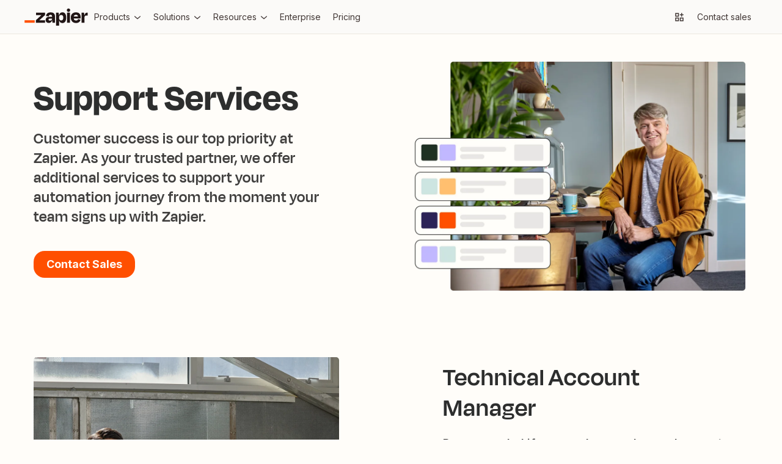

--- FILE ---
content_type: text/html; charset=utf-8
request_url: https://zapier.com/l/support-services
body_size: 32103
content:
<!DOCTYPE html><html lang="en"><head><meta charSet="utf-8" data-next-head=""/><meta content="width=device-width, initial-scale=1.0" name="viewport" data-next-head=""/><title data-next-head="">Support Services | Zapier</title><meta content="Support Services | Zapier" property="og:title" data-next-head=""/><meta content="Support Services | Zapier" name="twitter:title" data-next-head=""/><meta content="Customer success is our top priority at Zapier. As your trusted partner, we offer additional services to support your automation journey from the moment your team signs up with Zapier." id="meta-description" name="description" data-next-head=""/><meta content="Customer success is our top priority at Zapier. As your trusted partner, we offer additional services to support your automation journey from the moment your team signs up with Zapier." property="og:description" data-next-head=""/><meta content="Customer success is our top priority at Zapier. As your trusted partner, we offer additional services to support your automation journey from the moment your team signs up with Zapier." name="twitter:description" data-next-head=""/><meta content="https://res.cloudinary.com/zapier-media/image/upload/q_auto/f_auto/v1665693526/Campaign%20landing%20pages/Customer%20Success%20Services/hero-paid-services_e3rz1o.png" property="og:image" data-next-head=""/><meta content="https://res.cloudinary.com/zapier-media/image/upload/q_auto/f_auto/v1665693526/Campaign%20landing%20pages/Customer%20Success%20Services/hero-paid-services_e3rz1o.png" name="twitter:image" data-next-head=""/><meta content="summary_large_image" name="twitter:card" data-next-head=""/><meta content="noindex, nofollow" name="robots" data-next-head=""/><meta name="zd-site-verification" content="rrt1ssudxqq1c24t9a5igk" data-next-head=""/><meta name="zd-site-verification" content="lngf8de3ng6vw87vfo63k" data-next-head=""/><link href="https://res.cloudinary.com" rel="preconnect"/><link href="https://o23399.ingest.us.sentry.io" rel="preconnect"/><link href="https://res.cloudinary.com" rel="dns-prefetch"/><link href="https://o23399.ingest.us.sentry.io" rel="dns-prefetch"/><link color="#FF4A00" href="https://cdn.zapier.com/zapier/images/logo_zapier_black.svg" rel="mask-icon"/><link rel="icon" sizes="16x16" href="/l/favicon-16.png?v=1"/><link rel="icon" sizes="32x32" href="/l/favicon-32.png?v=1"/><link rel="icon" sizes="96x96" href="/l/favicon-96.png?v=1"/><link rel="icon" sizes="128x128" href="/l/favicon-128.png?v=1"/><link rel="apple-touch-icon" sizes="180x180" href="/l/favicon-180.png?v=1"/><link rel="preload" href="https://pagebuilder-4lnazprr7.vercel.zapier-deployment.com/_next/static/css/4a4e7fd4c70d6364.css" as="style"/><style data-emotion="css-global 1k0s514">@font-face{font-family:Degular;src:url('https://fonts.zapier.com/Degular/DegularDisplay-Medium.woff2') format('woff2');font-display:swap;font-weight:500;}@font-face{font-family:Degular;src:url('https://fonts.zapier.com/Degular/DegularDisplay-Semibold.woff2') format('woff2');font-display:swap;font-weight:600;}@font-face{font-family:Degular Display;src:url('https://fonts.zapier.com/Degular/DegularDisplay-Medium.woff2') format('woff2');font-display:swap;font-weight:500;}@font-face{font-family:Degular Display;src:url('https://fonts.zapier.com/Degular/DegularDisplay-Semibold.woff2') format('woff2');font-display:swap;font-weight:600;}@font-face{font-family:Degular Display;src:url('https://fonts.zapier.com/Degular/Degular_Display-Bold.woff2') format('woff2');font-display:swap;font-weight:700;}</style><link rel="stylesheet" href="https://fonts.googleapis.com/css2?family=Inter:wght@400;500;600;700&amp;display=swap"/><style data-emotion="css-global sot0na">[data-zds]:where(
      :not(
          html,
          iframe,
          canvas,
          code,
          img,
          svg,
          table,
          thead,
          th,
          td,
          tbody,
          tr,
          video,
          audio
        ):not(svg *, symbol *)
    ){all:unset;display:revert;box-sizing:border-box;}[data-zds]{box-sizing:border-box;}a[data-zds],label[data-zds],button:not([disabled])[data-zds]{cursor:pointer;}ul[data-zds]{list-style:none;}img[data-zds]{max-inline-size:100%;max-block-size:100%;}input[data-zds],textarea[data-zds]{-webkit-user-select:auto;}textarea[data-zds]{white-space:revert;}meter[data-zds]{-webkit-appearance:revert;-webkit-appearance:revert;-moz-appearance:revert;-ms-appearance:revert;appearance:revert;}[data-zds]:where(pre){all:revert;}[data-zds]::-webkit-input-placeholder{color:unset;}[data-zds]::-moz-placeholder{color:unset;}[data-zds]:-ms-input-placeholder{color:unset;}[data-zds]::placeholder{color:unset;}[data-zds]::marker{content:initial;}[data-zds]:where([hidden]){display:none;}[data-zds]:where([contenteditable]:not([contenteditable='false'])){-moz-user-modify:read-write;-webkit-user-modify:read-write;overflow-wrap:break-word;-webkit-line-break:after-white-space;-webkit-user-select:auto;}[data-zds]:where([draggable='true']){-webkit-user-drag:element;}[data-zds]:where(dialog:modal){all:revert;}</style><style data-emotion="css-global x2nfkm">@font-face{font-family:'GT Alpina';font-style:normal;font-weight:250;font-display:swap;src:url('https://res.cloudinary.com/zapier-media/raw/upload/fonts/GT%20Alpina/GT-Alpina-Standard-Thin.woff2') format('woff2');}@font-face{font-family:'Degular Display';font-style:normal;font-weight:400;font-display:swap;src:url('/l/fonts/DegularDisplay-Regular.woff2') format('woff2');}body{font-family:var(--zds-typography-base, "Inter", Helvetica, arial, sans-serif);font-style:normal;font-weight:normal;margin:0;background-color:#fffdf9;-webkit-font-smoothing:antialiased;-moz-osx-font-smoothing:grayscale;}*{margin:0;padding:0;}.grecaptcha-badge{width:70px!important;overflow:hidden!important;-webkit-transition:all 0.3s ease!important;transition:all 0.3s ease!important;left:4px!important;}.grecaptcha-badge:hover{width:256px!important;}</style><link rel="stylesheet" href="https://cdn.zapier.com/marketing-site-layout/v3/assets/b43aeacd/styles.css"/><script>
            window.dataLayer = window.dataLayer || [];
            function gtag(){dataLayer.push(arguments);}
            gtag('js', new Date());
            gtag('config', 'GTM-K7GFJTV');
          </script><script>(function(w,d,s,l,i){w[l]=w[l]||[];w[l].push({'gtm.start':
                new Date().getTime(),event:'gtm.js'});var f=d.getElementsByTagName(s)[0],
                j=d.createElement(s),dl=l!='dataLayer'?'&l='+l:'';j.async=true;j.src=
                'https://www.googletagmanager.com/gtm.js?id='+i+dl;f.parentNode.insertBefore(j,f);
                })(window,document,'script','dataLayer','GTM-K7GFJTV');</script><link rel="stylesheet" href="https://pagebuilder-4lnazprr7.vercel.zapier-deployment.com/_next/static/css/4a4e7fd4c70d6364.css" data-n-g=""/><noscript data-n-css=""></noscript><script defer="" noModule="" src="https://pagebuilder-4lnazprr7.vercel.zapier-deployment.com/_next/static/chunks/polyfills-42372ed130431b0a.js"></script><script defer="" src="https://pagebuilder-4lnazprr7.vercel.zapier-deployment.com/_next/static/chunks/3467.f842bbe700a9ebc3.js"></script><script defer="" src="https://pagebuilder-4lnazprr7.vercel.zapier-deployment.com/_next/static/chunks/7117.9a30f5952d8f09b5.js"></script><script defer="" src="https://pagebuilder-4lnazprr7.vercel.zapier-deployment.com/_next/static/chunks/7786.9435ae48268dcf9b.js"></script><script defer="" src="https://pagebuilder-4lnazprr7.vercel.zapier-deployment.com/_next/static/chunks/ad33f80d.d59a20790b96fd0b.js"></script><script defer="" src="https://pagebuilder-4lnazprr7.vercel.zapier-deployment.com/_next/static/chunks/3279.f69e9b3bff0d0ff3.js"></script><script defer="" src="https://pagebuilder-4lnazprr7.vercel.zapier-deployment.com/_next/static/chunks/1898.80f4f2864712464f.js"></script><script defer="" src="https://pagebuilder-4lnazprr7.vercel.zapier-deployment.com/_next/static/chunks/2179.2b9278a274205a88.js"></script><script src="https://pagebuilder-4lnazprr7.vercel.zapier-deployment.com/_next/static/chunks/webpack-6e05368ca6968c30.js" defer=""></script><script src="https://pagebuilder-4lnazprr7.vercel.zapier-deployment.com/_next/static/chunks/framework-c43d591fe5c1edc7.js" defer=""></script><script src="https://pagebuilder-4lnazprr7.vercel.zapier-deployment.com/_next/static/chunks/main-721fc7c8e8366bf1.js" defer=""></script><script src="https://pagebuilder-4lnazprr7.vercel.zapier-deployment.com/_next/static/chunks/pages/_app-47dda9699dbc480b.js" defer=""></script><script src="https://pagebuilder-4lnazprr7.vercel.zapier-deployment.com/_next/static/chunks/9333b993-701fb2a615a6e6d5.js" defer=""></script><script src="https://pagebuilder-4lnazprr7.vercel.zapier-deployment.com/_next/static/chunks/2527-39fc07bcc70c9b52.js" defer=""></script><script src="https://pagebuilder-4lnazprr7.vercel.zapier-deployment.com/_next/static/chunks/pages/%5B%5B...slug%5D%5D-6f7f7f45a2033f0e.js" defer=""></script><script src="https://pagebuilder-4lnazprr7.vercel.zapier-deployment.com/_next/static/pagebuilder-53b1eb4b7d41f5a83919309ae37d817ea532959f/_buildManifest.js" defer=""></script><script src="https://pagebuilder-4lnazprr7.vercel.zapier-deployment.com/_next/static/pagebuilder-53b1eb4b7d41f5a83919309ae37d817ea532959f/_ssgManifest.js" defer=""></script></head><body><style></style><link rel="preload" as="image" href="https://cdn.builder.io/api/v1/pixel?apiKey=f2fa4ab5cb7948579e57adce2fde495f"/><link rel="preload" as="image" href="https://res.cloudinary.com/zapier-media/image/upload/f_auto/q_auto/v1723818399/site-layout/footer/facebook_lfjb6y.svg"/><link rel="preload" as="image" href="https://res.cloudinary.com/zapier-media/image/upload/f_auto/q_auto/v1725567953/site-layout/footer/linkedin_fykehk.svg"/><link rel="preload" as="image" href="https://res.cloudinary.com/zapier-media/image/upload/f_auto/q_auto/v1726153486/site-layout/footer/x_kvry9x.svg"/><link rel="preload" as="image" href="https://res.cloudinary.com/zapier-media/image/upload/f_auto/q_auto/v1726151782/site-layout/footer/youtube_qnscmu.svg"/><link rel="preload" as="image" href="https://res.cloudinary.com/zapier-media/image/upload/f_auto/q_auto/v1726153088/site-layout/footer/rss_wsr19v.svg"/><div id="__next"><div class="Layout-module_root_qzPL-fKI"><header class="Header-module_root_Pe4MYpPz" data-testid="header"><div class="atoms-module_flex_3DCW-0eq atoms-module_alignCenter_4pCpghSp atoms-module_gap16_xzBC38Ou"><a href="#main" class="Header-module_skip_RE2tmHaz" data-testid="skip-link">Skip to content</a><a class="Header-module_logo_xO2bWOoS" aria-label="Zapier" href="/"><svg class="atoms-module_block_md4gSrcu" width="104" height="28" viewBox="0 0 244 66" fill="none" xmlns="http://www.w3.org/2000/svg"><path d="M57.1877 45.2253L57.1534 45.1166L78.809 25.2914V15.7391H44.0663V25.2914H64.8181L64.8524 25.3829L43.4084 45.2253V54.7775H79.1579V45.2253H57.1877Z" fill="#201515"></path><path d="M100.487 14.8297C96.4797 14.8297 93.2136 15.434 90.6892 16.6429C88.3376 17.6963 86.3568 19.4321 85.0036 21.6249C83.7091 23.8321 82.8962 26.2883 82.6184 28.832L93.1602 30.3135C93.5415 28.0674 94.3042 26.4754 95.4482 25.5373C96.7486 24.5562 98.3511 24.0605 99.9783 24.136C102.118 24.136 103.67 24.7079 104.634 25.8519C105.59 26.9959 106.076 28.5803 106.076 30.6681V31.7091H95.9401C90.7807 31.7091 87.0742 32.8531 84.8206 35.1411C82.5669 37.429 81.442 40.4492 81.4458 44.2014C81.4458 48.0452 82.5707 50.9052 84.8206 52.7813C87.0704 54.6574 89.8999 55.5897 93.3089 55.5783C97.5379 55.5783 100.791 54.1235 103.067 51.214C104.412 49.426 105.372 47.3793 105.887 45.2024H106.27L107.723 54.7546H117.275V30.5651C117.275 25.5659 115.958 21.6936 113.323 18.948C110.688 16.2024 106.409 14.8297 100.487 14.8297ZM103.828 44.6475C102.312 45.9116 100.327 46.5408 97.8562 46.5408C95.8199 46.5408 94.4052 46.1843 93.6121 45.4712C93.2256 45.1338 92.9182 44.7155 92.7116 44.246C92.505 43.7764 92.4043 43.2671 92.4166 42.7543C92.3941 42.2706 92.4702 41.7874 92.6403 41.3341C92.8104 40.8808 93.071 40.4668 93.4062 40.1174C93.7687 39.7774 94.1964 39.5145 94.6633 39.3444C95.1303 39.1743 95.6269 39.1006 96.1231 39.1278H106.093V39.7856C106.113 40.7154 105.919 41.6374 105.527 42.4804C105.134 43.3234 104.553 44.0649 103.828 44.6475Z" fill="#201515"></path><path d="M175.035 15.7391H163.75V54.7833H175.035V15.7391Z" fill="#201515"></path><path d="M241.666 15.7391C238.478 15.7391 235.965 16.864 234.127 19.1139C232.808 20.7307 231.805 23.1197 231.119 26.2809H230.787L229.311 15.7391H219.673V54.7775H230.959V34.7578C230.959 32.2335 231.55 30.2982 232.732 28.9521C233.914 27.606 236.095 26.933 239.275 26.933H243.559V15.7391H241.666Z" fill="#201515"></path><path d="M208.473 17.0147C205.839 15.4474 202.515 14.6657 198.504 14.6695C192.189 14.6695 187.247 16.4675 183.678 20.0634C180.108 23.6593 178.324 28.6166 178.324 34.9352C178.233 38.7553 179.067 42.5407 180.755 45.9689C182.3 49.0238 184.706 51.5592 187.676 53.2618C190.665 54.9892 194.221 55.8548 198.344 55.8586C201.909 55.8586 204.887 55.3095 207.278 54.2113C209.526 53.225 211.483 51.6791 212.964 49.7211C214.373 47.7991 215.42 45.6359 216.052 43.3377L206.329 40.615C205.919 42.1094 205.131 43.4728 204.041 44.5732C202.942 45.6714 201.102 46.2206 198.521 46.2206C195.451 46.2206 193.163 45.3416 191.657 43.5837C190.564 42.3139 189.878 40.5006 189.575 38.1498H216.201C216.31 37.0515 216.367 36.1306 216.367 35.387V32.9561C216.431 29.6903 215.757 26.4522 214.394 23.4839C213.118 20.7799 211.054 18.5248 208.473 17.0147ZM198.178 23.9758C202.754 23.9758 205.348 26.2275 205.962 30.731H189.775C190.032 29.2284 190.655 27.8121 191.588 26.607C193.072 24.8491 195.268 23.972 198.178 23.9758Z" fill="#201515"></path><path d="M169.515 0.00366253C168.666 -0.0252113 167.82 0.116874 167.027 0.421484C166.234 0.726094 165.511 1.187 164.899 1.77682C164.297 2.3723 163.824 3.08658 163.512 3.87431C163.2 4.66204 163.055 5.50601 163.086 6.35275C163.056 7.20497 163.201 8.05433 163.514 8.84781C163.826 9.64129 164.299 10.3619 164.902 10.9646C165.505 11.5673 166.226 12.0392 167.02 12.3509C167.814 12.6626 168.663 12.8074 169.515 12.7762C170.362 12.8082 171.206 12.6635 171.994 12.3514C172.782 12.0392 173.496 11.5664 174.091 10.963C174.682 10.3534 175.142 9.63077 175.446 8.83849C175.75 8.04621 175.89 7.20067 175.859 6.35275C175.898 5.50985 175.761 4.66806 175.456 3.88115C175.151 3.09424 174.686 2.37951 174.09 1.78258C173.493 1.18565 172.779 0.719644 171.992 0.414327C171.206 0.109011 170.364 -0.0288946 169.521 0.00938803L169.515 0.00366253Z" fill="#201515"></path><path d="M146.201 14.6695C142.357 14.6695 139.268 15.8764 136.935 18.2902C135.207 20.0786 133.939 22.7479 133.131 26.2981H132.771L131.295 15.7563H121.657V66H132.942V45.3054H133.354C133.698 46.6852 134.181 48.0267 134.795 49.3093C135.75 51.3986 137.316 53.1496 139.286 54.3314C141.328 55.446 143.629 56.0005 145.955 55.9387C150.68 55.9387 154.277 54.0988 156.748 50.419C159.219 46.7392 160.455 41.6046 160.455 35.0153C160.455 28.6509 159.259 23.6689 156.869 20.0691C154.478 16.4694 150.922 14.6695 146.201 14.6695ZM147.345 42.9602C146.029 44.8668 143.97 45.8201 141.167 45.8201C140.012 45.8735 138.86 45.6507 137.808 45.1703C136.755 44.6898 135.832 43.9656 135.116 43.0574C133.655 41.2233 132.927 38.7122 132.931 35.5243V34.7807C132.931 31.5432 133.659 29.0646 135.116 27.3448C136.572 25.625 138.59 24.7747 141.167 24.7937C144.02 24.7937 146.092 25.6994 147.385 27.5107C148.678 29.322 149.324 31.8483 149.324 35.0896C149.332 38.4414 148.676 41.065 147.356 42.9602H147.345Z" fill="#201515"></path><path d="M39.0441 45.2253H0V54.789H39.0441V45.2253Z" fill="#FF4F00"></path></svg></a><div class="atoms-module_desktopOnly_-q1pODQd"><nav aria-label="Main site navigation"><ul class="Nav-module_list_bCnfFR-g"><li><details data-testid="nav-dropdown"><summary class="Dropdown-module_summary_Xbsnp-Dg" data-testid="nav-dropdown-summary"><span>Products</span><span class="Dropdown-module_indicator_oQwHfinM"><svg width="16" height="16" viewBox="0 0 24 24" fill="none" xmlns="http://www.w3.org/2000/svg" size="16" class="zapier-zinnia-icons__icon__8f1EW1A1" aria-hidden="false" role="img" data-name="arrowSmallDown" data-block="false" data-pointer-events="true" data-animate-fill="true" style="--color:inherit"><path d="M12 17.2999L19 11.4399V8.81995L12 14.6999L5 8.81995V11.4399L12 17.2999Z" fill="currentColor"></path></svg></span></summary><div class="Submenu-module_root_BoW-D-ZP"><div class="Submenu-module_main_nVQBDcyi"><div class="Submenu-module_mainContent_ty0jQwt5"><div class="Submenu-module_header_Z1yUzQOY"><div class="Submenu-module_heading_zJ9RGmal">Zapier Automation Platform</div><p class="Submenu-module_description_JaFypvN1">No-code automation across 8,000+ apps</p></div><div class="Submenu-module_sections_XX2GHWNy"><div><div class="SubmenuList-module_subtleHeading_B1Vmy62f" id="products-submenu-heading-products">Products</div><ul class="SubmenuList-module_list_YEbOYcq-" aria-labelledby="products-submenu-heading-products"><li class="SubmenuList-module_listItem_KN4VbC16"><a class="SubmenuList-module_link_xefbaqa7" href="/workflows" aria-label="Zaps"><div class="SubmenuList-module_icon_1h4ccAAD" data-background="cream" data-color="orange"><svg width="20" height="20" viewBox="0 0 24 24" fill="none" xmlns="http://www.w3.org/2000/svg" size="20" class="zapier-zinnia-icons__icon__8f1EW1A1" aria-hidden="false" role="img" data-name="miscBoltAltFill" data-block="false" data-pointer-events="true" data-animate-fill="true" style="--color:inherit"><path d="M8.99996 23.66L20.54 9.90997H15V0.159973L3.45996 13.91H8.99996V23.66Z" fill="currentColor"></path></svg></div><div><div class="SubmenuList-module_label_J8sNAfc3"><span>Zaps</span></div><div class="SubmenuList-module_description_v--G85zn">Do-it-yourself automation for workflows</div></div></a></li><li class="SubmenuList-module_listItem_KN4VbC16"><a class="SubmenuList-module_link_xefbaqa7" href="/tables" aria-label="Tables"><div class="SubmenuList-module_icon_1h4ccAAD" data-background="cream" data-color="orange"><svg width="20" height="20" viewBox="0 0 24 24" fill="none" xmlns="http://www.w3.org/2000/svg" size="20" class="zapier-zinnia-icons__icon__8f1EW1A1" aria-hidden="false" role="img" data-name="navTables" data-block="false" data-pointer-events="true" data-animate-fill="true" style="--color:inherit"><path d="M12 2.9978H21.0022V7.49897H12V2.9978Z" fill="currentColor"></path><path d="M12 7.49897L2.99756 7.4989V12.0001H11.9997L12 7.49897Z" fill="currentColor"></path><path d="M11.9997 12.0001L21.0022 12V16.5012H12L11.9997 12.0001Z" fill="currentColor"></path><path d="M2.99756 16.5011L12 16.5012L11.9997 21.0023H2.99756V16.5011Z" fill="currentColor"></path></svg></div><div><div class="SubmenuList-module_label_J8sNAfc3"><span>Tables</span></div><div class="SubmenuList-module_description_v--G85zn">Databases designed for workflows</div></div></a></li><li class="SubmenuList-module_listItem_KN4VbC16"><a class="SubmenuList-module_link_xefbaqa7" href="/forms" aria-label="Forms"><div class="SubmenuList-module_icon_1h4ccAAD" data-background="cream" data-color="orange"><svg width="20" height="20" viewBox="0 0 24 24" fill="none" xmlns="http://www.w3.org/2000/svg" size="20" class="zapier-zinnia-icons__icon__8f1EW1A1" aria-hidden="false" role="img" data-name="navInterfaces" data-block="false" data-pointer-events="true" data-animate-fill="true" style="--color:inherit"><path d="M7.49989 7.50049V16.5001L16.4999 16.5001V21H3.00022L3 3H20.9999V16.5001L16.4999 16.5001L16.5 7.50049L7.49989 7.50049Z" fill="currentColor"></path></svg></div><div><div class="SubmenuList-module_label_J8sNAfc3"><span>Forms</span></div><div class="SubmenuList-module_description_v--G85zn">Capture inputs that trigger workflows</div></div></a></li></ul></div><div><div class="SubmenuList-module_subtleHeading_B1Vmy62f" id="products-submenu-heading-capabilities">Capabilities</div><ul class="SubmenuList-module_list_YEbOYcq-" aria-labelledby="products-submenu-heading-capabilities"><li class="SubmenuList-module_listItem_KN4VbC16"><a class="SubmenuList-module_link_xefbaqa7" href="/apps" aria-label="App integrations"><div><div class="SubmenuList-module_label_J8sNAfc3"><span>App integrations</span></div><div class="SubmenuList-module_description_v--G85zn">Explore 8,000+ app connections</div></div></a></li><li class="SubmenuList-module_listItem_KN4VbC16"><a class="SubmenuList-module_link_xefbaqa7" href="/ai" aria-label="AI automation 🪄"><div><div class="SubmenuList-module_label_J8sNAfc3"><span>AI automation 🪄</span></div><div class="SubmenuList-module_description_v--G85zn">Cutting-edge AI to upgrade your workflows</div></div></a></li><li class="SubmenuList-module_listItem_KN4VbC16"><a class="SubmenuList-module_link_xefbaqa7" href="/security-compliance" aria-label="Security"><div><div class="SubmenuList-module_label_J8sNAfc3"><span>Security</span></div><div class="SubmenuList-module_description_v--G85zn">Enterprise-grade security</div></div></a></li></ul></div></div></div><div class="Submenu-module_footer_RN1Y7Vyf"><ul class="Submenu-module_footerList_-NsF12ii"><li><a class="Submenu-module_footerLink_9Jy4IGlQ" href="/templates"><svg width="14" height="14" viewBox="0 0 24 24" fill="none" xmlns="http://www.w3.org/2000/svg" size="14" class="zapier-zinnia-icons__icon__8f1EW1A1" aria-hidden="false" role="img" data-name="actionExplore" data-block="false" data-pointer-events="true" data-animate-fill="true" style="--color:inherit"><path d="M13.5898 13.59C13.9048 13.2754 14.1194 12.8745 14.2064 12.438C14.2934 12.0015 14.2491 11.5489 14.0788 11.1376C13.9086 10.7263 13.6202 10.3748 13.2502 10.1274C12.8801 9.88005 12.445 9.74802 11.9998 9.74802C11.5547 9.74802 11.1196 9.88005 10.7495 10.1274C10.3794 10.3748 10.0911 10.7263 9.92085 11.1376C9.75063 11.5489 9.70624 12.0015 9.79328 12.438C9.88033 12.8745 10.0949 13.2754 10.4098 13.59C10.8317 14.0113 11.4036 14.248 11.9998 14.248C12.5961 14.248 13.168 14.0113 13.5898 13.59ZM6.58984 6.59L3.77984 17L5.99984 16.35L8.19984 8.2L18.5898 5.41L15.7998 15.8L3.17984 19.18L2.58984 21.41L17.4398 17.41L21.4398 2.56L6.58984 6.59Z" fill="currentColor"></path></svg><span>Explore templates</span></a></li><li><a class="Submenu-module_footerLink_9Jy4IGlQ" href="/use-cases"><svg width="14" height="14" viewBox="0 0 24 24" fill="none" xmlns="http://www.w3.org/2000/svg" size="14" class="zapier-zinnia-icons__icon__8f1EW1A1" aria-hidden="false" role="img" data-name="navBriefcase" data-block="false" data-pointer-events="true" data-animate-fill="true" style="--color:inherit"><path d="M22 6H17.47L14.95 3H9.05L6.53 6H2V8H20V14H13V12H11V14H4V10H2V21H22V6ZM9.14 6L9.98 5H14.01L14.85 6H9.14ZM20 19H4V16H11V17H13V16H20V19Z" fill="currentColor"></path></svg><span>Explore use cases</span></a></li><li><a class="Submenu-module_footerLink_9Jy4IGlQ" href="/early-access"><svg width="14" height="14" viewBox="0 0 24 24" fill="none" xmlns="http://www.w3.org/2000/svg" size="14" class="zapier-zinnia-icons__icon__8f1EW1A1" aria-hidden="false" role="img" data-name="miscBoltAlt" data-block="false" data-pointer-events="true" data-animate-fill="true" style="--color:inherit"><path d="M11 12H7.74996L13 5.75V12H16.25L11 18.25V16H8.99996V23.75L20.54 10H15V0.25L3.45996 14H11V12Z" fill="currentColor"></path></svg><span>Join Zapier Early Access</span></a></li></ul></div></div><aside class="Submenu-module_aside_1qzqnFiW"><div><div class="SubmenuList-module_strongHeading_QHIXyD9N" id="products-submenu-heading-whats-new">What&#x27;s new</div><ul class="SubmenuList-module_list_YEbOYcq-" aria-labelledby="products-submenu-heading-whats-new"><li class="SubmenuList-module_listItem_KN4VbC16"><a class="SubmenuList-module_link_xefbaqa7" href="/canvas" aria-label="Canvas"><div class="SubmenuList-module_icon_1h4ccAAD" data-background="none" data-color="earth"><svg width="20" height="20" viewBox="0 0 24 24" fill="none" xmlns="http://www.w3.org/2000/svg" size="20" class="zapier-zinnia-icons__icon__8f1EW1A1" aria-hidden="false" role="img" data-name="navCanvas" data-block="false" data-pointer-events="true" data-animate-fill="true" style="--color:inherit"><path d="M21 3H3V7.5H16.5V21H21V3Z" fill="currentColor"></path><path d="M14.2498 11.9999C14.2498 13.2426 13.2424 14.25 11.9998 14.25C10.7572 14.25 9.74981 13.2426 9.74981 11.9999C9.74981 10.7573 10.7572 9.74993 11.9998 9.74993C13.2424 9.74993 14.2498 10.7573 14.2498 11.9999Z" fill="currentColor"></path><path d="M9.74981 16.5001C9.74981 17.7427 8.74245 18.7501 7.49981 18.7501C6.25717 18.7501 5.24981 17.7427 5.24981 16.5001C5.24981 15.2574 6.25717 14.2501 7.49981 14.2501C8.74245 14.2501 9.74981 15.2574 9.74981 16.5001Z" fill="currentColor"></path></svg></div><div><div class="SubmenuList-module_label_J8sNAfc3"><span>Canvas</span></div><div class="SubmenuList-module_description_v--G85zn">Plan and map your workflows with AI</div></div></a></li><li class="SubmenuList-module_listItem_KN4VbC16"><a class="SubmenuList-module_link_xefbaqa7" href="/ai/chatbot" aria-label="Chatbots"><div class="SubmenuList-module_icon_1h4ccAAD" data-background="none" data-color="earth"><svg width="20" height="20" viewBox="0 0 24 24" fill="none" xmlns="http://www.w3.org/2000/svg" size="20" class="zapier-zinnia-icons__icon__8f1EW1A1" aria-hidden="false" role="img" data-name="navAIChatbot" data-block="false" data-pointer-events="true" data-animate-fill="true" style="--color:inherit"><path d="M6.99999 2H2V6.99999H6.99999V2Z" fill="currentColor"></path><path d="M21.9997 12H2.00049V17H21.9997V12Z" fill="currentColor"></path><path d="M21.9997 12L7 12L6.99999 6.99999L12 7V2H22L21.9997 12Z" fill="currentColor"></path><path d="M6.99951 22V17H11.9995L6.99951 22Z" fill="currentColor"></path></svg></div><div><div class="SubmenuList-module_label_J8sNAfc3"><span>Chatbots</span><span class="Tag-module_root_cJ2O-lnU">Beta</span></div><div class="SubmenuList-module_description_v--G85zn">Answer customer questions with AI chatbots</div></div></a></li><li class="SubmenuList-module_listItem_KN4VbC16"><a class="SubmenuList-module_link_xefbaqa7" href="/agents" aria-label="Agents"><div class="SubmenuList-module_icon_1h4ccAAD" data-background="none" data-color="earth"><svg width="20" height="20" viewBox="0 0 24 24" fill="none" xmlns="http://www.w3.org/2000/svg" size="20" class="zapier-zinnia-icons__icon__8f1EW1A1" aria-hidden="false" role="img" data-name="navCentral" data-block="false" data-pointer-events="true" data-animate-fill="true" style="--color:inherit"><g clip-path="url(#clip0_36933_10681)"><rect x="3" y="3" width="4.5" height="4.5" fill="currentColor"></rect><rect x="16.5" y="3" width="4.5" height="4.5" fill="currentColor"></rect><rect x="16.5" y="16.5001" width="4.5" height="4.5" fill="currentColor"></rect><rect x="3" y="16.5001" width="4.5" height="4.5" fill="currentColor"></rect><rect x="7.50049" y="7.49988" width="9" height="9" fill="currentColor"></rect></g><defs><clipPath id="clip0_36933_10681"><rect width="18" height="18" fill="white" transform="translate(3 3)"></rect></clipPath></defs></svg></div><div><div class="SubmenuList-module_label_J8sNAfc3"><span>Agents</span></div><div class="SubmenuList-module_description_v--G85zn">Create your own AI assistants for any task</div></div></a></li><li class="SubmenuList-module_listItem_KN4VbC16"><a class="SubmenuList-module_link_xefbaqa7" href="/functions" aria-label="Functions"><div class="SubmenuList-module_icon_1h4ccAAD" data-background="none" data-color="earth"><svg width="20" height="20" viewBox="0 0 24 24" fill="none" xmlns="http://www.w3.org/2000/svg" size="20" class="zapier-zinnia-icons__icon__8f1EW1A1" aria-hidden="false" role="img" data-name="navFunctions" data-block="false" data-pointer-events="true" data-animate-fill="true" style="--color:inherit"><path d="M6.57167 12L11.1167 16.545L7.58167 20.0817L2 14.5V9.5L9.5 2H14.5L15.535 3.035L6.57167 12Z" fill="currentColor"></path><path d="M12.8832 7.45504L16.4198 3.92004L21.9998 9.50004V14.5L14.4998 22H9.49984L8.46484 20.965L17.4282 12L12.8832 7.45504Z" fill="currentColor"></path></svg></div><div><div class="SubmenuList-module_label_J8sNAfc3"><span>Functions</span><span class="Tag-module_root_cJ2O-lnU">Beta</span></div><div class="SubmenuList-module_description_v--G85zn">Code your workflows in a web IDE</div></div></a></li><li class="SubmenuList-module_listItem_KN4VbC16"><a class="SubmenuList-module_link_xefbaqa7" href="/mcp" aria-label="Zapier MCP"><div class="SubmenuList-module_icon_1h4ccAAD" data-background="none"><img src="https://res.cloudinary.com/zapier-media/image/upload/v1743546142/mcp_retev0.svg" alt="MCP-logo" loading="lazy" width="20" height="20"/></div><div><div class="SubmenuList-module_label_J8sNAfc3"><span>Zapier MCP</span><span class="Tag-module_root_cJ2O-lnU">Beta</span></div><div class="SubmenuList-module_description_v--G85zn">Connect AI agents to thousands of apps</div></div></a></li><li class="SubmenuList-module_listItem_KN4VbC16"><a class="SubmenuList-module_link_xefbaqa7" href="/l/leadrouter" aria-label="Lead Router"><div class="SubmenuList-module_icon_1h4ccAAD" data-background="none"><img src="https://res.cloudinary.com/zapier-media/image/upload/f_auto/q_auto/v1760379995/Lead%20Router/leadrouter-30_30_nikdgd.png" alt="Lead Router icon" loading="lazy" width="20" height="20"/></div><div><div class="SubmenuList-module_label_J8sNAfc3"><span>Lead Router</span><span class="Tag-module_root_cJ2O-lnU">Beta</span></div><div class="SubmenuList-module_description_v--G85zn">Turn complex lead routing into one simple step</div></div></a></li></ul></div></aside></div></details></li><li><details data-testid="nav-dropdown"><summary class="Dropdown-module_summary_Xbsnp-Dg" data-testid="nav-dropdown-summary"><span>Solutions</span><span class="Dropdown-module_indicator_oQwHfinM"><svg width="16" height="16" viewBox="0 0 24 24" fill="none" xmlns="http://www.w3.org/2000/svg" size="16" class="zapier-zinnia-icons__icon__8f1EW1A1" aria-hidden="false" role="img" data-name="arrowSmallDown" data-block="false" data-pointer-events="true" data-animate-fill="true" style="--color:inherit"><path d="M12 17.2999L19 11.4399V8.81995L12 14.6999L5 8.81995V11.4399L12 17.2999Z" fill="currentColor"></path></svg></span></summary><div class="Submenu-module_root_BoW-D-ZP"><div class="Submenu-module_main_nVQBDcyi"><div class="Submenu-module_mainContent_ty0jQwt5"><div class="Submenu-module_header_Z1yUzQOY"><div class="Submenu-module_heading_zJ9RGmal">Solutions</div><p class="Submenu-module_description_JaFypvN1">How Zapier can help you automate your work across teams</p></div><div class="Submenu-module_sections_XX2GHWNy"><div><div class="SubmenuList-module_subtleHeading_B1Vmy62f" id="solutions-submenu-heading-by-team">By team</div><ul class="SubmenuList-module_list_YEbOYcq-" aria-labelledby="solutions-submenu-heading-by-team"><li class="SubmenuList-module_listItem_KN4VbC16"><a class="SubmenuList-module_link_xefbaqa7" href="/solutions/revops" aria-label="RevOps"><div class="SubmenuList-module_icon_1h4ccAAD" data-background="purple" data-color="night"><svg width="20" height="20" viewBox="0 0 24 24" fill="none" xmlns="http://www.w3.org/2000/svg" size="20" class="zapier-zinnia-icons__icon__8f1EW1A1" aria-hidden="false" role="img" data-name="miscWalletFill" data-block="false" data-pointer-events="true" data-animate-fill="true" style="--color:inherit"><path d="M20 4V2H2V19C2 20.65 3.35 22 5 22H22V6H5C4.46 6 4 5.57 4 5V4H20ZM16 11.75C17.24 11.75 18.25 12.76 18.25 14C18.25 15.24 17.24 16.25 16 16.25C14.76 16.25 13.75 15.24 13.75 14C13.75 12.76 14.76 11.75 16 11.75Z" fill="currentColor"></path></svg></div><div><div class="SubmenuList-module_label_J8sNAfc3"><span>RevOps</span></div><div class="SubmenuList-module_description_v--G85zn">Drive revenue through automation</div></div></a></li><li class="SubmenuList-module_listItem_KN4VbC16"><a class="SubmenuList-module_link_xefbaqa7" href="/solutions/marketing" aria-label="Marketing"><div class="SubmenuList-module_icon_1h4ccAAD" data-background="purple" data-color="night"><svg width="20" height="20" viewBox="0 0 24 24" fill="none" xmlns="http://www.w3.org/2000/svg" size="20" class="zapier-zinnia-icons__icon__8f1EW1A1" aria-hidden="false" role="img" data-name="miscColorFill" data-block="false" data-pointer-events="true" data-animate-fill="true" style="--color:inherit"><path d="M22 12C22 9.27999 20.92 6.72999 18.97 4.82999C17.02 2.92999 14.44 1.91999 11.72 1.99999C6.51002 2.14999 2.15002 6.50999 2.00002 11.72C1.92002 14.45 2.93002 17.02 4.83002 18.98C6.73002 20.92 9.28002 22 12 22H13V18C13 16.9 13.9 16 15 16H22V12ZM8.78002 15.29C8.34002 15.99 7.42002 16.21 6.72002 15.78C6.02002 15.34 5.80002 14.42 6.23002 13.72C6.67002 13.02 7.59002 12.8 8.29002 13.23C8.99002 13.66 9.21002 14.58 8.78002 15.29ZM7.46002 11C6.63002 10.98 5.98002 10.28 6.00002 9.45999C6.02002 8.62999 6.72002 7.97999 7.54002 7.99999C8.37002 8.01999 9.02002 8.71999 9.00002 9.53999C8.98002 10.37 8.28002 11.02 7.46002 11ZM12.71 8.31999C11.98 8.70999 11.07 8.43999 10.68 7.70999C10.29 6.97999 10.56 6.06999 11.29 5.67999C12.02 5.28999 12.93 5.55999 13.32 6.28999C13.71 7.01999 13.44 7.92999 12.71 8.31999ZM17.53 10.29C17.09 10.99 16.17 11.21 15.47 10.78C14.77 10.34 14.55 9.41999 14.98 8.71999C15.42 8.01999 16.34 7.79999 17.04 8.22999C17.74 8.65999 17.96 9.57999 17.53 10.29Z" fill="currentColor"></path></svg></div><div><div class="SubmenuList-module_label_J8sNAfc3"><span>Marketing</span></div><div class="SubmenuList-module_description_v--G85zn">Multiply campaign effectiveness and ROI</div></div></a></li><li class="SubmenuList-module_listItem_KN4VbC16"><a class="SubmenuList-module_link_xefbaqa7" href="/solutions/it" aria-label="IT"><div class="SubmenuList-module_icon_1h4ccAAD" data-background="purple" data-color="night"><svg width="20" height="20" viewBox="0 0 24 24" fill="none" xmlns="http://www.w3.org/2000/svg" size="20" class="zapier-zinnia-icons__icon__8f1EW1A1" aria-hidden="false" role="img" data-name="navCogFill" data-block="false" data-pointer-events="true" data-animate-fill="true" style="--color:inherit"><path d="M19.9 8.90001C19.12 8.45001 18.64 7.62001 18.64 6.72001L18.65 4.30001L15.35 2.40001L13.26 3.62001C12.48 4.07001 11.52 4.07001 10.74 3.62001L8.65 2.39001L5.36 4.29001L5.37 6.71001C5.37 7.61001 4.89 8.44001 4.11 8.89001L2 10.1V13.91L4.1 15.11C4.88 15.56 5.36 16.39 5.36 17.29L5.35 19.71L8.65 21.61L10.74 20.39C11.52 19.94 12.48 19.94 13.26 20.39L15.35 21.61L18.64 19.71L18.63 17.29C18.63 16.39 19.11 15.56 19.89 15.11L21.99 13.91V10.1L19.9 8.90001ZM12 16C9.79 16 8 14.21 8 12C8 9.79001 9.79 8.00001 12 8.00001C14.21 8.00001 16 9.79001 16 12C16 14.21 14.21 16 12 16Z" fill="currentColor"></path></svg></div><div><div class="SubmenuList-module_label_J8sNAfc3"><span>IT</span></div><div class="SubmenuList-module_description_v--G85zn">Better manage systems with automation</div></div></a></li><li class="SubmenuList-module_listItem_KN4VbC16"><a class="SubmenuList-module_link_xefbaqa7" href="/solutions/hr" aria-label="HR"><div class="SubmenuList-module_icon_1h4ccAAD" data-background="purple" data-color="night"><svg width="20" height="20" viewBox="0 0 24 24" fill="none" xmlns="http://www.w3.org/2000/svg" size="20" class="zapier-zinnia-icons__icon__8f1EW1A1" aria-hidden="false" role="img" data-name="personSettings" data-block="false" data-pointer-events="true" data-animate-fill="true" style="--color:inherit"><path d="M8.26246 9.75C8.26246 10.4917 8.48239 11.2167 8.89445 11.8334C9.30651 12.4501 9.89218 12.9307 10.5774 13.2146C11.2626 13.4984 12.0166 13.5726 12.7441 13.4279C13.4715 13.2833 14.1397 12.9261 14.6641 12.4017C15.1886 11.8772 15.5457 11.209 15.6904 10.4816C15.8351 9.75415 15.7608 9.00016 15.477 8.31494C15.1932 7.62972 14.7125 7.04404 14.0958 6.63199C13.4792 6.21993 12.7541 6 12.0125 6C11.0179 6 10.0641 6.39508 9.36081 7.09834C8.65755 7.8016 8.26246 8.75544 8.26246 9.75ZM13.7625 9.75C13.7625 10.0961 13.6598 10.4345 13.4675 10.7222C13.2752 11.01 13.0019 11.2343 12.6822 11.3668C12.3624 11.4992 12.0105 11.5339 11.6711 11.4664C11.3316 11.3988 11.0198 11.2322 10.775 10.9874C10.5303 10.7427 10.3636 10.4309 10.2961 10.0914C10.2286 9.75195 10.2632 9.40007 10.3957 9.0803C10.5281 8.76053 10.7524 8.48721 11.0402 8.29492C11.328 8.10263 11.6663 8 12.0125 8C12.4766 8 12.9217 8.18437 13.2499 8.51256C13.5781 8.84074 13.7625 9.28587 13.7625 9.75ZM5.65246 16.83C4.58878 15.4445 4.01228 13.7467 4.01246 12C4.01912 10.1027 4.69991 8.26944 5.93328 6.82766C7.16665 5.38589 8.87231 4.42941 10.7457 4.12899C12.6191 3.82858 14.5383 4.20378 16.1607 5.18762C17.783 6.17146 19.0029 7.69988 19.6025 9.5H21.6825C21.2147 7.68854 20.2482 6.04462 18.8928 4.75506C17.5374 3.46551 15.8474 2.58205 14.0149 2.20509C12.1824 1.82813 10.2809 1.9728 8.52652 2.62265C6.77214 3.27249 5.23524 4.40144 4.0905 5.88121C2.94575 7.36097 2.23907 9.13219 2.05078 10.9936C1.86249 12.8549 2.20013 14.7318 3.02534 16.4108C3.85054 18.0899 5.13021 19.5037 6.7189 20.4918C8.3076 21.4798 10.1416 22.0023 12.0125 22C12.1825 22 12.3425 22 12.5125 22V20C12.3459 20.0099 12.179 20.0099 12.0125 20C10.2792 19.9942 8.59472 19.4257 7.21246 18.38L7.71246 17H12.5125V15H6.31246L5.65246 16.83Z" fill="currentColor"></path><path fill-rule="evenodd" clip-rule="evenodd" d="M21.4917 14.0276C21.4917 14.449 21.7079 14.8377 22.059 15.0484L23 15.6103V17.3944L22.0545 17.9563C21.7034 18.167 21.4872 18.5557 21.4872 18.9771L21.4917 20.1103L20.0105 21L19.0695 20.4287C18.7184 20.218 18.2861 20.218 17.935 20.4287L16.994 21L15.5083 20.1103L15.5128 18.9771C15.5128 18.5557 15.2966 18.167 14.9455 17.9563L14 17.3944V15.6103L14.95 15.0437C15.3012 14.833 15.5173 14.4443 15.5173 14.0229L15.5128 12.8897L16.994 12L17.935 12.576C18.2861 12.7867 18.7184 12.7867 19.0695 12.576L20.0105 12.0047L21.4962 12.8944L21.4917 14.0276ZM18.5 17.9062C19.2767 17.9062 19.9062 17.2767 19.9062 16.5C19.9062 15.7233 19.2767 15.0938 18.5 15.0938C17.7233 15.0938 17.0938 15.7233 17.0938 16.5C17.0938 17.2767 17.7233 17.9062 18.5 17.9062Z" fill="currentColor"></path></svg></div><div><div class="SubmenuList-module_label_J8sNAfc3"><span>HR</span></div><div class="SubmenuList-module_description_v--G85zn">Empower your HR team with AI automation</div></div></a></li><li class="SubmenuList-module_listItem_KN4VbC16"><a class="SubmenuList-module_link_xefbaqa7" href="/solutions/sales" aria-label="Sales"><div class="SubmenuList-module_icon_1h4ccAAD" data-background="purple" data-color="night"><svg width="20" height="20" viewBox="0 0 24 24" fill="none" xmlns="http://www.w3.org/2000/svg" size="20" class="zapier-zinnia-icons__icon__8f1EW1A1" aria-hidden="false" role="img" data-name="miscGraph" data-block="false" data-pointer-events="true" data-animate-fill="true" style="--color:inherit"><path d="M13.5 4H10.5V20H13.5V4Z" fill="currentColor"></path><path d="M7.5 12H4.5V20H7.5V12Z" fill="currentColor"></path><path d="M19.5 9H16.5V20H19.5V9Z" fill="currentColor"></path></svg></div><div><div class="SubmenuList-module_label_J8sNAfc3"><span>Sales</span></div><div class="SubmenuList-module_description_v--G85zn">Close more deals</div></div></a></li><li class="SubmenuList-module_listItem_KN4VbC16"><a class="SubmenuList-module_link_xefbaqa7" href="/solutions/customer-support" aria-label="Customer Support"><div class="SubmenuList-module_icon_1h4ccAAD" data-background="purple" data-color="night"><svg width="20" height="20" viewBox="0 0 24 24" fill="none" xmlns="http://www.w3.org/2000/svg" size="20" class="zapier-zinnia-icons__icon__8f1EW1A1" aria-hidden="false" role="img" data-name="miscHeadsetFill" data-block="false" data-pointer-events="true" data-animate-fill="true" style="--color:inherit"><path d="M5 19.33L5.51 20.15L10.25 17.42L7.9 12H4.52C4.52 11.77 4.52 11.53 4.52 11.28C4.5516 9.32436 5.35617 7.46072 6.75782 6.09655C8.15947 4.73237 10.0442 3.97859 12 3.99999C13.9592 3.97326 15.8491 4.72466 17.2551 6.08941C18.6611 7.45415 19.4684 9.32085 19.5 11.28C19.5 11.52 19.5 11.76 19.5 12H16.11L13.72 17.42L16.72 19.13L15.46 21H11V23H16.54L19.4 18.61C20.7589 16.4055 21.4854 13.8697 21.5 11.28C21.4684 8.79043 20.4503 6.41503 18.6692 4.67522C16.8882 2.93542 14.4897 1.9733 12 1.99999C9.51035 1.9733 7.1118 2.93542 5.33075 4.67522C3.5497 6.41503 2.53164 8.79043 2.5 11.28C2.52316 14.1509 3.3928 16.9511 5 19.33Z" fill="currentColor"></path></svg></div><div><div class="SubmenuList-module_label_J8sNAfc3"><span>Customer Support</span></div><div class="SubmenuList-module_description_v--G85zn">Elevate customer satisfaction</div></div></a></li><li class="SubmenuList-module_listItem_KN4VbC16"><a class="SubmenuList-module_link_xefbaqa7" href="/solutions/leaders" aria-label="Leaders"><div class="SubmenuList-module_icon_1h4ccAAD" data-background="purple" data-color="night"><svg width="20" height="20" viewBox="0 0 24 24" fill="none" xmlns="http://www.w3.org/2000/svg" size="20" class="zapier-zinnia-icons__icon__8f1EW1A1" aria-hidden="false" role="img" data-name="personGroupFill" data-block="false" data-pointer-events="true" data-animate-fill="true" style="--color:inherit"><path d="M20.6998 13H13.1198L10.5698 20H19.0298L18.2998 18H15.5198L16.2498 16H19.6998L21.1498 20H23.2498L20.6998 13Z" fill="currentColor"></path><path d="M3.3 13L0.75 20H8.41L10.96 13H3.3Z" fill="currentColor"></path><path d="M7.5 11.5C9.70914 11.5 11.5 9.70914 11.5 7.5C11.5 5.29086 9.70914 3.5 7.5 3.5C5.29086 3.5 3.5 5.29086 3.5 7.5C3.5 9.70914 5.29086 11.5 7.5 11.5Z" fill="currentColor"></path><path d="M17 11.5C19.2091 11.5 21 9.70914 21 7.5C21 5.29086 19.2091 3.5 17 3.5C14.7909 3.5 13 5.29086 13 7.5C13 9.70914 14.7909 11.5 17 11.5Z" fill="currentColor"></path></svg></div><div><div class="SubmenuList-module_label_J8sNAfc3"><span>Leaders</span></div><div class="SubmenuList-module_description_v--G85zn">Streamline decision-making processes</div></div></a></li><li class="SubmenuList-module_listItem_KN4VbC16"><a class="SubmenuList-module_link_xefbaqa7" href="/solutions/executive-assistants" aria-label="Executive Assistants"><div class="SubmenuList-module_icon_1h4ccAAD" data-background="purple" data-color="night"><svg width="20" height="20" viewBox="0 0 24 24" fill="none" xmlns="http://www.w3.org/2000/svg" size="20" class="zapier-zinnia-icons__icon__8f1EW1A1" aria-hidden="false" role="img" data-name="actionCalendarFill" data-block="false" data-pointer-events="true" data-animate-fill="true" style="--color:inherit"><path d="M7 3V5H3V22H21V5H17V3H15V5H9V3H7ZM8 18.25C7.31 18.25 6.75 17.69 6.75 17C6.75 16.31 7.31 15.75 8 15.75C8.69 15.75 9.25 16.31 9.25 17C9.25 17.69 8.69 18.25 8 18.25ZM16 10.75C16.69 10.75 17.25 11.31 17.25 12C17.25 12.69 16.69 13.25 16 13.25C15.31 13.25 14.75 12.69 14.75 12C14.75 11.31 15.31 10.75 16 10.75ZM16 15.75C16.69 15.75 17.25 16.31 17.25 17C17.25 17.69 16.69 18.25 16 18.25C15.31 18.25 14.75 17.69 14.75 17C14.75 16.31 15.31 15.75 16 15.75ZM12 10.75C12.69 10.75 13.25 11.31 13.25 12C13.25 12.69 12.69 13.25 12 13.25C11.31 13.25 10.75 12.69 10.75 12C10.75 11.31 11.31 10.75 12 10.75ZM12 15.75C12.69 15.75 13.25 16.31 13.25 17C13.25 17.69 12.69 18.25 12 18.25C11.31 18.25 10.75 17.69 10.75 17C10.75 16.31 11.31 15.75 12 15.75ZM9.25 12C9.25 12.69 8.69 13.25 8 13.25C7.31 13.25 6.75 12.69 6.75 12C6.75 11.31 7.31 10.75 8 10.75C8.69 10.75 9.25 11.31 9.25 12Z" fill="currentColor"></path></svg></div><div><div class="SubmenuList-module_label_J8sNAfc3"><span>Executive Assistants</span></div><div class="SubmenuList-module_description_v--G85zn">Eliminate repetitive admin tasks</div></div></a></li></ul></div><div><div class="SubmenuList-module_subtleHeading_B1Vmy62f" id="solutions-submenu-heading-by-app">By app</div><ul class="SubmenuList-module_list_YEbOYcq-" aria-labelledby="solutions-submenu-heading-by-app"><li class="SubmenuList-module_listItem_KN4VbC16"><a class="SubmenuList-module_link_xefbaqa7" href="https://zapier.com/apps/netsuite/integrations" aria-label="NetSuite"><div class="SubmenuList-module_icon_1h4ccAAD" data-background="none"><img src="https://res.cloudinary.com/zapier-media/image/upload/f_auto/q_auto/v1729015353/site-layout/header/app-icons/netsuitelogo_osrxfh.png" alt="Netsuite icon" loading="lazy" width="20" height="20"/></div><div><div class="SubmenuList-module_label_J8sNAfc3"><span>NetSuite</span></div></div></a></li><li class="SubmenuList-module_listItem_KN4VbC16"><a class="SubmenuList-module_link_xefbaqa7" href="/apps/salesforce/integrations" aria-label="Salesforce"><div class="SubmenuList-module_icon_1h4ccAAD" data-background="none"><img src="https://res.cloudinary.com/zapier-media/image/upload/f_auto/q_auto/v1726147606/site-layout/header/app-icons/salesforce_kebpl5.png" alt="Salesforce icon" loading="lazy" width="20" height="20"/></div><div><div class="SubmenuList-module_label_J8sNAfc3"><span>Salesforce</span></div></div></a></li><li class="SubmenuList-module_listItem_KN4VbC16"><a class="SubmenuList-module_link_xefbaqa7" href="/apps/hubspot/integrations" aria-label="HubSpot"><div class="SubmenuList-module_icon_1h4ccAAD" data-background="none"><img src="https://res.cloudinary.com/zapier-media/image/upload/f_auto/q_auto/v1726147605/site-layout/header/app-icons/hubspot_otfufb.png" alt="HubSpot icon" loading="lazy" width="20" height="20"/></div><div><div class="SubmenuList-module_label_J8sNAfc3"><span>HubSpot</span></div></div></a></li><li class="SubmenuList-module_listItem_KN4VbC16"><a class="SubmenuList-module_link_xefbaqa7" href="/apps/slack/integrations" aria-label="Slack"><div class="SubmenuList-module_icon_1h4ccAAD" data-background="none"><img src="https://res.cloudinary.com/zapier-media/image/upload/f_auto/q_auto/v1726147607/site-layout/header/app-icons/slack_xrar0o.png" alt="Slack icon" loading="lazy" width="20" height="20"/></div><div><div class="SubmenuList-module_label_J8sNAfc3"><span>Slack</span></div></div></a></li><li class="SubmenuList-module_listItem_KN4VbC16"><a class="SubmenuList-module_link_xefbaqa7" href="/apps/chatgpt/integrations" aria-label="ChatGPT (OpenAI)"><div class="SubmenuList-module_icon_1h4ccAAD" data-background="none"><img src="https://res.cloudinary.com/zapier-media/image/upload/f_auto/q_auto/v1726147606/site-layout/header/app-icons/openai_xxgknd.png" alt="OpenAI icon" loading="lazy" width="20" height="20"/></div><div><div class="SubmenuList-module_label_J8sNAfc3"><span>ChatGPT (OpenAI)</span></div></div></a></li><li class="SubmenuList-module_listItem_KN4VbC16"><a class="SubmenuList-module_link_xefbaqa7" href="/apps/microsoft-dynamics-crm/integrations" aria-label="Microsoft Dynamics CRM"><div class="SubmenuList-module_icon_1h4ccAAD" data-background="none"><img src="https://res.cloudinary.com/zapier-media/image/upload/f_auto/q_auto/v1726147606/site-layout/header/app-icons/microsoft-dynamics_hxfa1t.png" alt="Microsoft Dynamics CRM icon" loading="lazy" width="20" height="20"/></div><div><div class="SubmenuList-module_label_J8sNAfc3"><span>Microsoft Dynamics CRM</span></div></div></a></li><li class="SubmenuList-module_listItem_KN4VbC16"><a class="SubmenuList-module_link_xefbaqa7" href="/apps/microsoft-teams/integrations" aria-label="Microsoft Teams"><div class="SubmenuList-module_icon_1h4ccAAD" data-background="none"><img src="https://res.cloudinary.com/zapier-media/image/upload/f_auto/q_auto/v1726147606/site-layout/header/app-icons/microsoft-teams_reemfd.png" alt="Microsoft Teams icon" loading="lazy" width="20" height="20"/></div><div><div class="SubmenuList-module_label_J8sNAfc3"><span>Microsoft Teams</span></div></div></a></li><li class="SubmenuList-module_listItem_KN4VbC16"><a class="SubmenuList-module_link_xefbaqa7" href="/apps/zendesk/integrations" aria-label="Zendesk"><div class="SubmenuList-module_icon_1h4ccAAD" data-background="none"><img src="https://res.cloudinary.com/zapier-media/image/upload/f_auto/q_auto/v1726147607/site-layout/header/app-icons/zendesk_llbzm0.png" alt="Zendesk icon" loading="lazy" width="20" height="20"/></div><div><div class="SubmenuList-module_label_J8sNAfc3"><span>Zendesk</span></div></div></a></li><li class="SubmenuList-module_listItem_KN4VbC16"><a class="SubmenuList-module_link_xefbaqa7" href="/apps/jira-software-cloud/integrations" aria-label="Jira Software Cloud"><div class="SubmenuList-module_icon_1h4ccAAD" data-background="none"><img src="https://res.cloudinary.com/zapier-media/image/upload/f_auto/q_auto/v1726147605/site-layout/header/app-icons/jira_wzv3pe.png" alt="Jira icon" loading="lazy" width="20" height="20"/></div><div><div class="SubmenuList-module_label_J8sNAfc3"><span>Jira Software Cloud</span></div></div></a></li><li class="SubmenuList-module_listItem_KN4VbC16"><a class="SubmenuList-module_link_xefbaqa7" href="/apps" aria-label="View all apps"><div class="SubmenuList-module_icon_1h4ccAAD" data-background="none" data-color="earth"><svg width="20" height="20" viewBox="0 0 24 24" fill="none" xmlns="http://www.w3.org/2000/svg" size="20" class="zapier-zinnia-icons__icon__8f1EW1A1" aria-hidden="false" role="img" data-name="navApps" data-block="false" data-pointer-events="true" data-animate-fill="true" style="--color:inherit"><path d="M3 11H11V3H3V11ZM5 5H9V9H5V5Z" fill="currentColor"></path><path d="M3 21H11V13H3V21ZM5 15H9V19H5V15Z" fill="currentColor"></path><path d="M13 21H21V13H13V21ZM15 15H19V19H15V15Z" fill="currentColor"></path><path d="M18 6V3H16V6H13V8H16V11H18V8H21V6H18Z" fill="currentColor"></path></svg></div><div><div class="SubmenuList-module_label_J8sNAfc3"><span>View all apps</span></div></div></a></li></ul></div><div><div class="SubmenuList-module_subtleHeading_B1Vmy62f" id="solutions-submenu-heading-by-use-case">By use case</div><ul class="SubmenuList-module_list_YEbOYcq-" aria-labelledby="solutions-submenu-heading-by-use-case"><li class="SubmenuList-module_listItem_KN4VbC16"><a class="SubmenuList-module_link_xefbaqa7" href="/lead-management" aria-label="Lead management"><div><div class="SubmenuList-module_label_J8sNAfc3"><span>Lead management</span></div><div class="SubmenuList-module_description_v--G85zn">Automate your way to more conversions</div></div></a></li><li class="SubmenuList-module_listItem_KN4VbC16"><a class="SubmenuList-module_link_xefbaqa7" href="/sales-pipeline-management" aria-label="Sales pipeline"><div><div class="SubmenuList-module_label_J8sNAfc3"><span>Sales pipeline</span></div><div class="SubmenuList-module_description_v--G85zn">Automate handoffs and streamline sales</div></div></a></li><li class="SubmenuList-module_listItem_KN4VbC16"><a class="SubmenuList-module_link_xefbaqa7" href="/marketing-campaigns" aria-label="Marketing campaigns"><div><div class="SubmenuList-module_label_J8sNAfc3"><span>Marketing campaigns</span></div><div class="SubmenuList-module_description_v--G85zn">Boost your marketing campaign&#x27;s impact</div></div></a></li><li class="SubmenuList-module_listItem_KN4VbC16"><a class="SubmenuList-module_link_xefbaqa7" href="/customer-support-management" aria-label="Customer support"><div><div class="SubmenuList-module_label_J8sNAfc3"><span>Customer support</span></div><div class="SubmenuList-module_description_v--G85zn">Quickly route tickets and responses</div></div></a></li><li class="SubmenuList-module_listItem_KN4VbC16"><a class="SubmenuList-module_link_xefbaqa7" href="/data-management" aria-label="Data management"><div><div class="SubmenuList-module_label_J8sNAfc3"><span>Data management</span></div><div class="SubmenuList-module_description_v--G85zn">Connect app data for more insights</div></div></a></li><li class="SubmenuList-module_listItem_KN4VbC16"><a class="SubmenuList-module_link_xefbaqa7" href="/project-management" aria-label="Project management"><div><div class="SubmenuList-module_label_J8sNAfc3"><span>Project management</span></div><div class="SubmenuList-module_description_v--G85zn">Deliver projects seamlessly</div></div></a></li><li class="SubmenuList-module_listItem_KN4VbC16"><a class="SubmenuList-module_link_xefbaqa7" href="/ticket-incident-management" aria-label="Tickets and incidents"><div><div class="SubmenuList-module_label_J8sNAfc3"><span>Tickets and incidents</span></div><div class="SubmenuList-module_description_v--G85zn">Resolve issues and incidents faster</div></div></a></li></ul></div></div></div><div class="Submenu-module_footer_RN1Y7Vyf"><ul class="Submenu-module_footerList_-NsF12ii"><li><a class="Submenu-module_footerLink_9Jy4IGlQ" href="/templates"><svg width="14" height="14" viewBox="0 0 24 24" fill="none" xmlns="http://www.w3.org/2000/svg" size="14" class="zapier-zinnia-icons__icon__8f1EW1A1" aria-hidden="false" role="img" data-name="actionExplore" data-block="false" data-pointer-events="true" data-animate-fill="true" style="--color:inherit"><path d="M13.5898 13.59C13.9048 13.2754 14.1194 12.8745 14.2064 12.438C14.2934 12.0015 14.2491 11.5489 14.0788 11.1376C13.9086 10.7263 13.6202 10.3748 13.2502 10.1274C12.8801 9.88005 12.445 9.74802 11.9998 9.74802C11.5547 9.74802 11.1196 9.88005 10.7495 10.1274C10.3794 10.3748 10.0911 10.7263 9.92085 11.1376C9.75063 11.5489 9.70624 12.0015 9.79328 12.438C9.88033 12.8745 10.0949 13.2754 10.4098 13.59C10.8317 14.0113 11.4036 14.248 11.9998 14.248C12.5961 14.248 13.168 14.0113 13.5898 13.59ZM6.58984 6.59L3.77984 17L5.99984 16.35L8.19984 8.2L18.5898 5.41L15.7998 15.8L3.17984 19.18L2.58984 21.41L17.4398 17.41L21.4398 2.56L6.58984 6.59Z" fill="currentColor"></path></svg><span>Explore templates</span></a></li><li><a class="Submenu-module_footerLink_9Jy4IGlQ" href="/use-cases"><svg width="14" height="14" viewBox="0 0 24 24" fill="none" xmlns="http://www.w3.org/2000/svg" size="14" class="zapier-zinnia-icons__icon__8f1EW1A1" aria-hidden="false" role="img" data-name="navBriefcase" data-block="false" data-pointer-events="true" data-animate-fill="true" style="--color:inherit"><path d="M22 6H17.47L14.95 3H9.05L6.53 6H2V8H20V14H13V12H11V14H4V10H2V21H22V6ZM9.14 6L9.98 5H14.01L14.85 6H9.14ZM20 19H4V16H11V17H13V16H20V19Z" fill="currentColor"></path></svg><span>Explore use cases</span></a></li><li><a class="Submenu-module_footerLink_9Jy4IGlQ" href="/early-access"><svg width="14" height="14" viewBox="0 0 24 24" fill="none" xmlns="http://www.w3.org/2000/svg" size="14" class="zapier-zinnia-icons__icon__8f1EW1A1" aria-hidden="false" role="img" data-name="miscBoltAlt" data-block="false" data-pointer-events="true" data-animate-fill="true" style="--color:inherit"><path d="M11 12H7.74996L13 5.75V12H16.25L11 18.25V16H8.99996V23.75L20.54 10H15V0.25L3.45996 14H11V12Z" fill="currentColor"></path></svg><span>Join Zapier Early Access</span></a></li></ul></div></div><aside class="Submenu-module_aside_1qzqnFiW"><a class="SubmenuArticle-module_root_qedFZ1Fu" href="/solutions/revops" aria-label="Automation for RevOps"><img class="SubmenuArticle-module_image_8e3JR3cL" src="https://res.cloudinary.com/zapier-media/image/upload/f_auto/q_auto/v1716910976/Global_Nav_April_2024_aeaycw.png" alt="Graphic that shows automation icons connected to a central hub" loading="lazy" width="96"/><div><div class="SubmenuArticle-module_title_6ZpMnNxD">Automation for RevOps</div><p class="SubmenuArticle-module_description_A-0vIvs3">See how Zapier can take your RevOps and GTM engine to the next level</p></div></a><div><div class="SubmenuList-module_subtleHeading_B1Vmy62f" id="solutions-submenu-heading-zapier-for">Zapier for</div><ul class="SubmenuList-module_list_YEbOYcq-" aria-labelledby="solutions-submenu-heading-zapier-for"><li class="SubmenuList-module_listItem_KN4VbC16"><a class="SubmenuList-module_link_xefbaqa7" href="/startups" aria-label="Startups"><div><div class="SubmenuList-module_label_J8sNAfc3"><span>Startups</span></div></div></a></li><li class="SubmenuList-module_listItem_KN4VbC16"><a class="SubmenuList-module_link_xefbaqa7" href="/smb" aria-label="Small and medium businesses"><div><div class="SubmenuList-module_label_J8sNAfc3"><span>Small and medium businesses</span></div></div></a></li><li class="SubmenuList-module_listItem_KN4VbC16"><a class="SubmenuList-module_link_xefbaqa7" href="/enterprise" aria-label="Enterprise"><div><div class="SubmenuList-module_label_J8sNAfc3"><span>Enterprise</span></div></div></a></li></ul></div></aside></div></details></li><li><details data-testid="nav-dropdown"><summary class="Dropdown-module_summary_Xbsnp-Dg" data-testid="nav-dropdown-summary"><span>Resources</span><span class="Dropdown-module_indicator_oQwHfinM"><svg width="16" height="16" viewBox="0 0 24 24" fill="none" xmlns="http://www.w3.org/2000/svg" size="16" class="zapier-zinnia-icons__icon__8f1EW1A1" aria-hidden="false" role="img" data-name="arrowSmallDown" data-block="false" data-pointer-events="true" data-animate-fill="true" style="--color:inherit"><path d="M12 17.2999L19 11.4399V8.81995L12 14.6999L5 8.81995V11.4399L12 17.2999Z" fill="currentColor"></path></svg></span></summary><div class="Submenu-module_root_BoW-D-ZP"><div class="Submenu-module_main_nVQBDcyi"><div class="Submenu-module_mainContent_ty0jQwt5"><div class="Submenu-module_header_Z1yUzQOY"><div class="Submenu-module_heading_zJ9RGmal">Resources</div><p class="Submenu-module_description_JaFypvN1">Educational resources to move your work forward</p></div><div class="Submenu-module_sections_XX2GHWNy"><div><div class="SubmenuList-module_subtleHeading_B1Vmy62f" id="resources-submenu-heading-get-inspired">Get inspired</div><ul class="SubmenuList-module_list_YEbOYcq-" aria-labelledby="resources-submenu-heading-get-inspired"><li class="SubmenuList-module_listItem_KN4VbC16"><a class="SubmenuList-module_link_xefbaqa7" href="/blog/what-you-should-automate/" aria-label="5 things to automate today"><div><div class="SubmenuList-module_label_J8sNAfc3"><span>5 things to automate today</span></div><div class="SubmenuList-module_description_v--G85zn">Popular workflows to save time</div></div></a></li><li class="SubmenuList-module_listItem_KN4VbC16"><a class="SubmenuList-module_link_xefbaqa7" href="/blog/create-custom-ai-chatbots-with-interfaces/" aria-label="Create custom chatbots"><div><div class="SubmenuList-module_label_J8sNAfc3"><span>Create custom chatbots</span></div><div class="SubmenuList-module_description_v--G85zn">Build an AI chatbot in minutes</div></div></a></li><li class="SubmenuList-module_listItem_KN4VbC16"><a class="SubmenuList-module_link_xefbaqa7" href="/resources/guides" aria-label="Guides"><div><div class="SubmenuList-module_label_J8sNAfc3"><span>Guides</span></div><div class="SubmenuList-module_description_v--G85zn">Go deep with dedicated guidance</div></div></a></li><li class="SubmenuList-module_listItem_KN4VbC16"><a class="SubmenuList-module_link_xefbaqa7" href="/resources/events" aria-label="Webinars"><div><div class="SubmenuList-module_label_J8sNAfc3"><span>Webinars</span></div><div class="SubmenuList-module_description_v--G85zn">Join live or watch on demand</div></div></a></li><li class="SubmenuList-module_listItem_KN4VbC16"><a class="SubmenuList-module_link_xefbaqa7" href="/customer-stories" aria-label="Customer stories"><div><div class="SubmenuList-module_label_J8sNAfc3"><span>Customer stories</span></div><div class="SubmenuList-module_description_v--G85zn">See how businesses grow with Zapier</div></div></a></li><li class="SubmenuList-module_listItem_KN4VbC16"><a class="SubmenuList-module_link_xefbaqa7" href="/blog/" aria-label="Blog"><div><div class="SubmenuList-module_label_J8sNAfc3"><span>Blog</span></div><div class="SubmenuList-module_description_v--G85zn">Read all about apps and automation</div></div></a></li></ul></div><div><div class="SubmenuList-module_subtleHeading_B1Vmy62f" id="resources-submenu-heading-how-to-use-zapier">How to use Zapier</div><ul class="SubmenuList-module_list_YEbOYcq-" aria-labelledby="resources-submenu-heading-how-to-use-zapier"><li class="SubmenuList-module_listItem_KN4VbC16"><a class="SubmenuList-module_link_xefbaqa7" href="/blog/get-started-with-zapier/" aria-label="Zapier quick-start guide"><div><div class="SubmenuList-module_label_J8sNAfc3"><span>Zapier quick-start guide</span></div><div class="SubmenuList-module_description_v--G85zn">Automate with confidence</div></div></a></li><li class="SubmenuList-module_listItem_KN4VbC16"><a class="SubmenuList-module_link_xefbaqa7" href="/blog/what-are-webhooks/" aria-label="Webhooks and Zapier"><div><div class="SubmenuList-module_label_J8sNAfc3"><span>Webhooks and Zapier</span></div><div class="SubmenuList-module_description_v--G85zn">Connect your favorite apps with Zapier’s webhooks</div></div></a></li><li class="SubmenuList-module_listItem_KN4VbC16"><a class="SubmenuList-module_link_xefbaqa7" href="https://help.zapier.com/hc/en-us" aria-label="Help Center"><div><div class="SubmenuList-module_label_J8sNAfc3"><span>Help Center</span></div><div class="SubmenuList-module_description_v--G85zn">Find answers to your questions</div></div></a></li><li class="SubmenuList-module_listItem_KN4VbC16"><a class="SubmenuList-module_link_xefbaqa7" href="/app/get-help" aria-label="Zapier Support"><div><div class="SubmenuList-module_label_J8sNAfc3"><span>Zapier Support</span></div><div class="SubmenuList-module_description_v--G85zn">Get help and find support options</div></div></a></li><li class="SubmenuList-module_listItem_KN4VbC16"><a class="SubmenuList-module_link_xefbaqa7" href="/partnerdirectory" aria-label="Hire a Zapier Solution Partner"><div><div class="SubmenuList-module_label_J8sNAfc3"><span>Hire a Zapier Solution Partner</span></div><div class="SubmenuList-module_description_v--G85zn">Find a consultant to help you do more</div></div></a></li></ul></div><div><div class="SubmenuList-module_subtleHeading_B1Vmy62f" id="resources-submenu-heading-ai-zapier">AI &amp; Zapier</div><ul class="SubmenuList-module_list_YEbOYcq-" aria-labelledby="resources-submenu-heading-ai-zapier"><li class="SubmenuList-module_listItem_KN4VbC16"><a class="SubmenuList-module_link_xefbaqa7" href="/blog/ai-orchestration/" aria-label="AI orchestration at work"><div><div class="SubmenuList-module_label_J8sNAfc3"><span>AI orchestration at work</span></div><div class="SubmenuList-module_description_v--G85zn">Your guide to intelligent systems</div></div></a></li><li class="SubmenuList-module_listItem_KN4VbC16"><a class="SubmenuList-module_link_xefbaqa7" href="/blog/zapier-copilot-guide/" aria-label="Zapier Copilot"><div><div class="SubmenuList-module_label_J8sNAfc3"><span>Zapier Copilot</span></div><div class="SubmenuList-module_description_v--G85zn">A personalized automation assistant</div></div></a></li><li class="SubmenuList-module_listItem_KN4VbC16"><a class="SubmenuList-module_link_xefbaqa7" href="/blog/zapier-ai-guide/" aria-label="Zapier&#x27;s AI tools"><div><div class="SubmenuList-module_label_J8sNAfc3"><span>Zapier&#x27;s AI tools</span></div><div class="SubmenuList-module_description_v--G85zn">An AI tool for every need</div></div></a></li><li class="SubmenuList-module_listItem_KN4VbC16"><a class="SubmenuList-module_link_xefbaqa7" href="/blog/zapier-mcp-guide/" aria-label="How to use Zapier MCP"><div><div class="SubmenuList-module_label_J8sNAfc3"><span>How to use Zapier MCP</span></div><div class="SubmenuList-module_description_v--G85zn">Connect AI to thousands of apps—code-free</div></div></a></li><li class="SubmenuList-module_listItem_KN4VbC16"><a class="SubmenuList-module_link_xefbaqa7" href="/blog/zapier-agents-guide/" aria-label="Zapier Agents"><div><div class="SubmenuList-module_label_J8sNAfc3"><span>Zapier Agents</span></div><div class="SubmenuList-module_description_v--G85zn">Create agents to handle work for you</div></div></a></li></ul></div></div></div><div class="Submenu-module_footer_RN1Y7Vyf"><ul class="Submenu-module_footerList_-NsF12ii"><li><a class="Submenu-module_footerLink_9Jy4IGlQ" href="/templates"><svg width="14" height="14" viewBox="0 0 24 24" fill="none" xmlns="http://www.w3.org/2000/svg" size="14" class="zapier-zinnia-icons__icon__8f1EW1A1" aria-hidden="false" role="img" data-name="actionExplore" data-block="false" data-pointer-events="true" data-animate-fill="true" style="--color:inherit"><path d="M13.5898 13.59C13.9048 13.2754 14.1194 12.8745 14.2064 12.438C14.2934 12.0015 14.2491 11.5489 14.0788 11.1376C13.9086 10.7263 13.6202 10.3748 13.2502 10.1274C12.8801 9.88005 12.445 9.74802 11.9998 9.74802C11.5547 9.74802 11.1196 9.88005 10.7495 10.1274C10.3794 10.3748 10.0911 10.7263 9.92085 11.1376C9.75063 11.5489 9.70624 12.0015 9.79328 12.438C9.88033 12.8745 10.0949 13.2754 10.4098 13.59C10.8317 14.0113 11.4036 14.248 11.9998 14.248C12.5961 14.248 13.168 14.0113 13.5898 13.59ZM6.58984 6.59L3.77984 17L5.99984 16.35L8.19984 8.2L18.5898 5.41L15.7998 15.8L3.17984 19.18L2.58984 21.41L17.4398 17.41L21.4398 2.56L6.58984 6.59Z" fill="currentColor"></path></svg><span>Explore templates</span></a></li><li><a class="Submenu-module_footerLink_9Jy4IGlQ" href="/use-cases"><svg width="14" height="14" viewBox="0 0 24 24" fill="none" xmlns="http://www.w3.org/2000/svg" size="14" class="zapier-zinnia-icons__icon__8f1EW1A1" aria-hidden="false" role="img" data-name="navBriefcase" data-block="false" data-pointer-events="true" data-animate-fill="true" style="--color:inherit"><path d="M22 6H17.47L14.95 3H9.05L6.53 6H2V8H20V14H13V12H11V14H4V10H2V21H22V6ZM9.14 6L9.98 5H14.01L14.85 6H9.14ZM20 19H4V16H11V17H13V16H20V19Z" fill="currentColor"></path></svg><span>Explore use cases</span></a></li><li><a class="Submenu-module_footerLink_9Jy4IGlQ" href="/early-access"><svg width="14" height="14" viewBox="0 0 24 24" fill="none" xmlns="http://www.w3.org/2000/svg" size="14" class="zapier-zinnia-icons__icon__8f1EW1A1" aria-hidden="false" role="img" data-name="miscBoltAlt" data-block="false" data-pointer-events="true" data-animate-fill="true" style="--color:inherit"><path d="M11 12H7.74996L13 5.75V12H16.25L11 18.25V16H8.99996V23.75L20.54 10H15V0.25L3.45996 14H11V12Z" fill="currentColor"></path></svg><span>Join Zapier Early Access</span></a></li></ul></div></div><aside class="Submenu-module_aside_1qzqnFiW"><a class="SubmenuArticle-module_root_qedFZ1Fu" href="https://zapier.com/resources/guides/how-to-implement-ai-orchestration-in-3-phases-download" aria-label="Implement AI orchestration"><img class="SubmenuArticle-module_image_8e3JR3cL" src="https://res.cloudinary.com/zapier-media/image/upload/f_auto/q_auto/v1745610125/Homepage/hp-ai-automation_orange_il5u6h.png" alt="Implement AI image" loading="lazy" width="96"/><div><div class="SubmenuArticle-module_title_6ZpMnNxD">Implement AI orchestration</div><p class="SubmenuArticle-module_description_A-0vIvs3">Three phases to move from disconnected AI pilots to orchestrated systems that scale.</p></div></a><div><div class="SubmenuList-module_subtleHeading_B1Vmy62f" id="resources-submenu-heading-developer-resources">Developer resources</div><ul class="SubmenuList-module_list_YEbOYcq-" aria-labelledby="resources-submenu-heading-developer-resources"><li class="SubmenuList-module_listItem_KN4VbC16"><a class="SubmenuList-module_link_xefbaqa7" href="/developer-platform" aria-label="Powered by Zapier"><div><div class="SubmenuList-module_label_J8sNAfc3"><span>Powered by Zapier</span></div></div></a></li><li class="SubmenuList-module_listItem_KN4VbC16"><a class="SubmenuList-module_link_xefbaqa7" href="/developer-platform/integrations" aria-label="Build an integration"><div><div class="SubmenuList-module_label_J8sNAfc3"><span>Build an integration</span></div></div></a></li><li class="SubmenuList-module_listItem_KN4VbC16"><a class="SubmenuList-module_link_xefbaqa7" href="/developer-platform/embed-tools" aria-label="Embed an integration"><div><div class="SubmenuList-module_label_J8sNAfc3"><span>Embed an integration</span></div></div></a></li><li class="SubmenuList-module_listItem_KN4VbC16"><a class="SubmenuList-module_link_xefbaqa7" href="/developer-platform/partner-program" aria-label="Integration Partner Program"><div><div class="SubmenuList-module_label_J8sNAfc3"><span>Integration Partner Program</span></div></div></a></li><li class="SubmenuList-module_listItem_KN4VbC16"><a class="SubmenuList-module_link_xefbaqa7" href="https://platform.zapier.com/" aria-label="Documentation"><div><div class="SubmenuList-module_label_J8sNAfc3"><span>Documentation</span></div></div></a></li></ul></div></aside></div></details></li><li><a class="Link-module_link_8hVWJnMA" href="/enterprise" aria-label="Enterprise" data-testid="nav-link"><span>Enterprise</span></a></li><li><a class="Link-module_link_8hVWJnMA" href="/pricing" aria-label="Pricing" data-testid="nav-link"><span>Pricing</span></a></li></ul></nav></div></div><div class="atoms-module_flex_3DCW-0eq atoms-module_alignCenter_4pCpghSp atoms-module_gap4_-ZE-xH-X"><div class="atoms-module_desktopOnly_-q1pODQd"><nav aria-label="Secondary site navigation"><ul class="Nav-module_list_bCnfFR-g"><li></li><li><a class="Link-module_link_8hVWJnMA" href="/apps" aria-label="Explore apps" data-testid="nav-link"><span class="atoms-module_flex_3DCW-0eq"><svg width="18" height="18" viewBox="0 0 24 24" fill="none" xmlns="http://www.w3.org/2000/svg" size="18" class="zapier-zinnia-icons__icon__8f1EW1A1" aria-hidden="false" role="img" data-name="navApps" data-block="false" data-pointer-events="true" data-animate-fill="true" style="--color:inherit"><path d="M3 11H11V3H3V11ZM5 5H9V9H5V5Z" fill="currentColor"></path><path d="M3 21H11V13H3V21ZM5 15H9V19H5V15Z" fill="currentColor"></path><path d="M13 21H21V13H13V21ZM15 15H19V19H15V15Z" fill="currentColor"></path><path d="M18 6V3H16V6H13V8H16V11H18V8H21V6H18Z" fill="currentColor"></path></svg></span><span>Explore apps</span></a></li><li><a class="Link-module_link_8hVWJnMA" href="/l/contact-sales?demo_source=cs_nav_header_/l/support-services" aria-label="Contact sales" data-testid="nav-link"><span>Contact sales</span></a></li></ul></nav></div><div class="atoms-module_flex_3DCW-0eq atoms-module_alignCenter_4pCpghSp atoms-module_gap8_S9UNRtTd" data-testid="auth-links"></div><div class="atoms-module_mobileOnly_cgycZy-J"><details class="MobileNav-module_root_Ac6QAhea"><summary class="MobileNav-module_summary_IIqIcJuQ" aria-label="Menu" data-testid="mobile-nav-summary"><span class="MobileNav-module_open_Mih8I5Te"><svg width="24" height="24" viewBox="0 0 24 24" fill="none" xmlns="http://www.w3.org/2000/svg" size="24" class="zapier-zinnia-icons__icon__8f1EW1A1" aria-hidden="false" role="img" data-name="navMenu" data-block="false" data-pointer-events="true" data-animate-fill="true" style="--color:inherit"><path d="M20 6H4V8H20V6Z" fill="currentColor"></path><path d="M20 11H4V13H20V11Z" fill="currentColor"></path><path d="M20 16H4V18H20V16Z" fill="currentColor"></path></svg></span><span class="MobileNav-module_close_DS2LPcB0"><svg width="24" height="24" viewBox="0 0 24 24" fill="none" xmlns="http://www.w3.org/2000/svg" size="24" class="zapier-zinnia-icons__icon__8f1EW1A1" aria-hidden="false" role="img" data-name="formX" data-block="false" data-pointer-events="true" data-animate-fill="true" style="--color:inherit"><path d="M16.29 6.29001L12 10.59L7.71004 6.29001L6.29004 7.71001L10.59 12L6.29004 16.29L7.71004 17.71L12 13.41L16.29 17.71L17.71 16.29L13.41 12L17.71 7.71001L16.29 6.29001Z" fill="currentColor"></path></svg></span></summary><div class="MobileNav-module_panel_0ZdT12Rl"><nav class="MobileNav-module_main_QKTFyNrK" aria-label="Main site navigation"><ul class="MobileNav-module_list_rlk4gumE"><li class="MobileNav-module_listItem_ZB6MgJRS"><details class="MobileNav-module_dropdown_lG-T5V5u"><summary class="MobileNav-module_item_nR2PqfIk MobileNav-module_dropdownSummary_OTYG7wu6"><span>Products</span><span class="MobileNav-module_dropdownIndicator_Fa52Lyzq"><svg width="20" height="20" viewBox="0 0 24 24" fill="none" xmlns="http://www.w3.org/2000/svg" size="20" class="zapier-zinnia-icons__icon__8f1EW1A1" aria-hidden="false" role="img" data-name="arrowSmallDown" data-block="false" data-pointer-events="true" data-animate-fill="true" style="--color:inherit"><path d="M12 17.2999L19 11.4399V8.81995L12 14.6999L5 8.81995V11.4399L12 17.2999Z" fill="currentColor"></path></svg></span></summary><div class="MobileNav-module_dropdownSection_wTlRpFzg"><div class="MobileNav-module_dropdownHeading_VPBVuJAV">Products</div><ul class="MobileNav-module_dropdownList_44Kjlzdg"><li><a class="MobileNav-module_item_nR2PqfIk MobileNav-module_nested_9KhnraVf" href="/workflows"><span>Zaps</span></a></li><li><a class="MobileNav-module_item_nR2PqfIk MobileNav-module_nested_9KhnraVf" href="/tables"><span>Tables</span></a></li><li><a class="MobileNav-module_item_nR2PqfIk MobileNav-module_nested_9KhnraVf" href="/forms"><span>Forms</span></a></li></ul></div><div class="MobileNav-module_dropdownSection_wTlRpFzg"><div class="MobileNav-module_dropdownHeading_VPBVuJAV">Capabilities</div><ul class="MobileNav-module_dropdownList_44Kjlzdg"><li><a class="MobileNav-module_item_nR2PqfIk MobileNav-module_nested_9KhnraVf" href="/apps"><span>App integrations</span></a></li><li><a class="MobileNav-module_item_nR2PqfIk MobileNav-module_nested_9KhnraVf" href="/ai"><span>AI automation 🪄</span></a></li><li><a class="MobileNav-module_item_nR2PqfIk MobileNav-module_nested_9KhnraVf" href="/security-compliance"><span>Security</span></a></li></ul></div><div class="MobileNav-module_dropdownSection_wTlRpFzg"><div class="MobileNav-module_dropdownHeading_VPBVuJAV">What&#x27;s new</div><ul class="MobileNav-module_dropdownList_44Kjlzdg"><li><a class="MobileNav-module_item_nR2PqfIk MobileNav-module_nested_9KhnraVf" href="/canvas"><span>Canvas</span></a></li><li><a class="MobileNav-module_item_nR2PqfIk MobileNav-module_nested_9KhnraVf" href="/ai/chatbot"><span>Chatbots</span><span class="Tag-module_root_cJ2O-lnU">Beta</span></a></li><li><a class="MobileNav-module_item_nR2PqfIk MobileNav-module_nested_9KhnraVf" href="/agents"><span>Agents</span></a></li><li><a class="MobileNav-module_item_nR2PqfIk MobileNav-module_nested_9KhnraVf" href="/functions"><span>Functions</span><span class="Tag-module_root_cJ2O-lnU">Beta</span></a></li><li><a class="MobileNav-module_item_nR2PqfIk MobileNav-module_nested_9KhnraVf" href="/mcp"><span>Zapier MCP</span><span class="Tag-module_root_cJ2O-lnU">Beta</span></a></li><li><a class="MobileNav-module_item_nR2PqfIk MobileNav-module_nested_9KhnraVf" href="/l/leadrouter"><span>Lead Router</span><span class="Tag-module_root_cJ2O-lnU">Beta</span></a></li></ul></div></details></li><li class="MobileNav-module_listItem_ZB6MgJRS"><details class="MobileNav-module_dropdown_lG-T5V5u"><summary class="MobileNav-module_item_nR2PqfIk MobileNav-module_dropdownSummary_OTYG7wu6"><span>Solutions</span><span class="MobileNav-module_dropdownIndicator_Fa52Lyzq"><svg width="20" height="20" viewBox="0 0 24 24" fill="none" xmlns="http://www.w3.org/2000/svg" size="20" class="zapier-zinnia-icons__icon__8f1EW1A1" aria-hidden="false" role="img" data-name="arrowSmallDown" data-block="false" data-pointer-events="true" data-animate-fill="true" style="--color:inherit"><path d="M12 17.2999L19 11.4399V8.81995L12 14.6999L5 8.81995V11.4399L12 17.2999Z" fill="currentColor"></path></svg></span></summary><div class="MobileNav-module_dropdownSection_wTlRpFzg"><div class="MobileNav-module_dropdownHeading_VPBVuJAV">By team</div><ul class="MobileNav-module_dropdownList_44Kjlzdg"><li><a class="MobileNav-module_item_nR2PqfIk MobileNav-module_nested_9KhnraVf" href="/solutions/revops"><span>RevOps</span></a></li><li><a class="MobileNav-module_item_nR2PqfIk MobileNav-module_nested_9KhnraVf" href="/solutions/marketing"><span>Marketing</span></a></li><li><a class="MobileNav-module_item_nR2PqfIk MobileNav-module_nested_9KhnraVf" href="/solutions/it"><span>IT</span></a></li><li><a class="MobileNav-module_item_nR2PqfIk MobileNav-module_nested_9KhnraVf" href="/solutions/hr"><span>HR</span></a></li><li><a class="MobileNav-module_item_nR2PqfIk MobileNav-module_nested_9KhnraVf" href="/solutions/sales"><span>Sales</span></a></li><li><a class="MobileNav-module_item_nR2PqfIk MobileNav-module_nested_9KhnraVf" href="/solutions/customer-support"><span>Customer Support</span></a></li><li><a class="MobileNav-module_item_nR2PqfIk MobileNav-module_nested_9KhnraVf" href="/solutions/leaders"><span>Leaders</span></a></li><li><a class="MobileNav-module_item_nR2PqfIk MobileNav-module_nested_9KhnraVf" href="/solutions/executive-assistants"><span>Executive Assistants</span></a></li></ul></div><div class="MobileNav-module_dropdownSection_wTlRpFzg"><div class="MobileNav-module_dropdownHeading_VPBVuJAV">By app</div><ul class="MobileNav-module_dropdownList_44Kjlzdg"><li><a class="MobileNav-module_item_nR2PqfIk MobileNav-module_nested_9KhnraVf" href="https://zapier.com/apps/netsuite/integrations"><span>NetSuite</span></a></li><li><a class="MobileNav-module_item_nR2PqfIk MobileNav-module_nested_9KhnraVf" href="/apps/salesforce/integrations"><span>Salesforce</span></a></li><li><a class="MobileNav-module_item_nR2PqfIk MobileNav-module_nested_9KhnraVf" href="/apps/hubspot/integrations"><span>HubSpot</span></a></li><li><a class="MobileNav-module_item_nR2PqfIk MobileNav-module_nested_9KhnraVf" href="/apps/slack/integrations"><span>Slack</span></a></li><li><a class="MobileNav-module_item_nR2PqfIk MobileNav-module_nested_9KhnraVf" href="/apps/chatgpt/integrations"><span>ChatGPT (OpenAI)</span></a></li><li><a class="MobileNav-module_item_nR2PqfIk MobileNav-module_nested_9KhnraVf" href="/apps/microsoft-dynamics-crm/integrations"><span>Microsoft Dynamics CRM</span></a></li><li><a class="MobileNav-module_item_nR2PqfIk MobileNav-module_nested_9KhnraVf" href="/apps/microsoft-teams/integrations"><span>Microsoft Teams</span></a></li><li><a class="MobileNav-module_item_nR2PqfIk MobileNav-module_nested_9KhnraVf" href="/apps/zendesk/integrations"><span>Zendesk</span></a></li><li><a class="MobileNav-module_item_nR2PqfIk MobileNav-module_nested_9KhnraVf" href="/apps/jira-software-cloud/integrations"><span>Jira Software Cloud</span></a></li><li><a class="MobileNav-module_item_nR2PqfIk MobileNav-module_nested_9KhnraVf" href="/apps"><span>View all apps</span></a></li></ul></div><div class="MobileNav-module_dropdownSection_wTlRpFzg"><div class="MobileNav-module_dropdownHeading_VPBVuJAV">By use case</div><ul class="MobileNav-module_dropdownList_44Kjlzdg"><li><a class="MobileNav-module_item_nR2PqfIk MobileNav-module_nested_9KhnraVf" href="/lead-management"><span>Lead management</span></a></li><li><a class="MobileNav-module_item_nR2PqfIk MobileNav-module_nested_9KhnraVf" href="/sales-pipeline-management"><span>Sales pipeline</span></a></li><li><a class="MobileNav-module_item_nR2PqfIk MobileNav-module_nested_9KhnraVf" href="/marketing-campaigns"><span>Marketing campaigns</span></a></li><li><a class="MobileNav-module_item_nR2PqfIk MobileNav-module_nested_9KhnraVf" href="/customer-support-management"><span>Customer support</span></a></li><li><a class="MobileNav-module_item_nR2PqfIk MobileNav-module_nested_9KhnraVf" href="/data-management"><span>Data management</span></a></li><li><a class="MobileNav-module_item_nR2PqfIk MobileNav-module_nested_9KhnraVf" href="/project-management"><span>Project management</span></a></li><li><a class="MobileNav-module_item_nR2PqfIk MobileNav-module_nested_9KhnraVf" href="/ticket-incident-management"><span>Tickets and incidents</span></a></li></ul></div><div class="MobileNav-module_dropdownSection_wTlRpFzg"><div class="MobileNav-module_dropdownHeading_VPBVuJAV">Zapier for</div><ul class="MobileNav-module_dropdownList_44Kjlzdg"><li><a class="MobileNav-module_item_nR2PqfIk MobileNav-module_nested_9KhnraVf" href="/startups"><span>Startups</span></a></li><li><a class="MobileNav-module_item_nR2PqfIk MobileNav-module_nested_9KhnraVf" href="/smb"><span>Small and medium businesses</span></a></li><li><a class="MobileNav-module_item_nR2PqfIk MobileNav-module_nested_9KhnraVf" href="/enterprise"><span>Enterprise</span></a></li></ul></div></details></li><li class="MobileNav-module_listItem_ZB6MgJRS"><details class="MobileNav-module_dropdown_lG-T5V5u"><summary class="MobileNav-module_item_nR2PqfIk MobileNav-module_dropdownSummary_OTYG7wu6"><span>Resources</span><span class="MobileNav-module_dropdownIndicator_Fa52Lyzq"><svg width="20" height="20" viewBox="0 0 24 24" fill="none" xmlns="http://www.w3.org/2000/svg" size="20" class="zapier-zinnia-icons__icon__8f1EW1A1" aria-hidden="false" role="img" data-name="arrowSmallDown" data-block="false" data-pointer-events="true" data-animate-fill="true" style="--color:inherit"><path d="M12 17.2999L19 11.4399V8.81995L12 14.6999L5 8.81995V11.4399L12 17.2999Z" fill="currentColor"></path></svg></span></summary><div class="MobileNav-module_dropdownSection_wTlRpFzg"><div class="MobileNav-module_dropdownHeading_VPBVuJAV">Get inspired</div><ul class="MobileNav-module_dropdownList_44Kjlzdg"><li><a class="MobileNav-module_item_nR2PqfIk MobileNav-module_nested_9KhnraVf" href="/blog/what-you-should-automate/"><span>5 things to automate today</span></a></li><li><a class="MobileNav-module_item_nR2PqfIk MobileNav-module_nested_9KhnraVf" href="/blog/create-custom-ai-chatbots-with-interfaces/"><span>Create custom chatbots</span></a></li><li><a class="MobileNav-module_item_nR2PqfIk MobileNav-module_nested_9KhnraVf" href="/resources/guides"><span>Guides</span></a></li><li><a class="MobileNav-module_item_nR2PqfIk MobileNav-module_nested_9KhnraVf" href="/resources/events"><span>Webinars</span></a></li><li><a class="MobileNav-module_item_nR2PqfIk MobileNav-module_nested_9KhnraVf" href="/customer-stories"><span>Customer stories</span></a></li><li><a class="MobileNav-module_item_nR2PqfIk MobileNav-module_nested_9KhnraVf" href="/blog/"><span>Blog</span></a></li></ul></div><div class="MobileNav-module_dropdownSection_wTlRpFzg"><div class="MobileNav-module_dropdownHeading_VPBVuJAV">How to use Zapier</div><ul class="MobileNav-module_dropdownList_44Kjlzdg"><li><a class="MobileNav-module_item_nR2PqfIk MobileNav-module_nested_9KhnraVf" href="/blog/get-started-with-zapier/"><span>Zapier quick-start guide</span></a></li><li><a class="MobileNav-module_item_nR2PqfIk MobileNav-module_nested_9KhnraVf" href="/blog/what-are-webhooks/"><span>Webhooks and Zapier</span></a></li><li><a class="MobileNav-module_item_nR2PqfIk MobileNav-module_nested_9KhnraVf" href="https://help.zapier.com/hc/en-us"><span>Help Center</span></a></li><li><a class="MobileNav-module_item_nR2PqfIk MobileNav-module_nested_9KhnraVf" href="/app/get-help"><span>Zapier Support</span></a></li><li><a class="MobileNav-module_item_nR2PqfIk MobileNav-module_nested_9KhnraVf" href="/partnerdirectory"><span>Hire a Zapier Solution Partner</span></a></li></ul></div><div class="MobileNav-module_dropdownSection_wTlRpFzg"><div class="MobileNav-module_dropdownHeading_VPBVuJAV">AI &amp; Zapier</div><ul class="MobileNav-module_dropdownList_44Kjlzdg"><li><a class="MobileNav-module_item_nR2PqfIk MobileNav-module_nested_9KhnraVf" href="/blog/ai-orchestration/"><span>AI orchestration at work</span></a></li><li><a class="MobileNav-module_item_nR2PqfIk MobileNav-module_nested_9KhnraVf" href="/blog/zapier-copilot-guide/"><span>Zapier Copilot</span></a></li><li><a class="MobileNav-module_item_nR2PqfIk MobileNav-module_nested_9KhnraVf" href="/blog/zapier-ai-guide/"><span>Zapier&#x27;s AI tools</span></a></li><li><a class="MobileNav-module_item_nR2PqfIk MobileNav-module_nested_9KhnraVf" href="/blog/zapier-mcp-guide/"><span>How to use Zapier MCP</span></a></li><li><a class="MobileNav-module_item_nR2PqfIk MobileNav-module_nested_9KhnraVf" href="/blog/zapier-agents-guide/"><span>Zapier Agents</span></a></li></ul></div><div class="MobileNav-module_dropdownSection_wTlRpFzg"><div class="MobileNav-module_dropdownHeading_VPBVuJAV">Developer resources</div><ul class="MobileNav-module_dropdownList_44Kjlzdg"><li><a class="MobileNav-module_item_nR2PqfIk MobileNav-module_nested_9KhnraVf" href="/developer-platform"><span>Powered by Zapier</span></a></li><li><a class="MobileNav-module_item_nR2PqfIk MobileNav-module_nested_9KhnraVf" href="/developer-platform/integrations"><span>Build an integration</span></a></li><li><a class="MobileNav-module_item_nR2PqfIk MobileNav-module_nested_9KhnraVf" href="/developer-platform/embed-tools"><span>Embed an integration</span></a></li><li><a class="MobileNav-module_item_nR2PqfIk MobileNav-module_nested_9KhnraVf" href="/developer-platform/partner-program"><span>Integration Partner Program</span></a></li><li><a class="MobileNav-module_item_nR2PqfIk MobileNav-module_nested_9KhnraVf" href="https://platform.zapier.com/"><span>Documentation</span></a></li></ul></div></details></li><li class="MobileNav-module_listItem_ZB6MgJRS"><a class="MobileNav-module_item_nR2PqfIk" href="/enterprise">Enterprise</a></li><li class="MobileNav-module_listItem_ZB6MgJRS"><a class="MobileNav-module_item_nR2PqfIk" href="/pricing">Pricing</a></li></ul></nav><div class="MobileNav-module_footer_ozFZmufy"><nav aria-label="Secondary site navigation"><ul class="MobileNav-module_footerList_eMiI-EI6"><li></li><li><a class="MobileNav-module_footerLink_NbFgTloa" href="/apps"><svg width="18" height="18" viewBox="0 0 24 24" fill="none" xmlns="http://www.w3.org/2000/svg" size="18" class="zapier-zinnia-icons__icon__8f1EW1A1" aria-hidden="false" role="img" data-name="navApps" data-block="false" data-pointer-events="true" data-animate-fill="true" style="--color:inherit"><path d="M3 11H11V3H3V11ZM5 5H9V9H5V5Z" fill="currentColor"></path><path d="M3 21H11V13H3V21ZM5 15H9V19H5V15Z" fill="currentColor"></path><path d="M13 21H21V13H13V21ZM15 15H19V19H15V15Z" fill="currentColor"></path><path d="M18 6V3H16V6H13V8H16V11H18V8H21V6H18Z" fill="currentColor"></path></svg><span>Explore apps</span></a></li><li><a class="MobileNav-module_footerLink_NbFgTloa" href="/l/contact-sales?demo_source=cs_nav_header_/l/support-services"><span>Contact sales</span></a></li></ul></nav><div class="MobileNav-module_footerButtons_-pLohSmI"><a href="/app/login" class="Button-module_root_RSLKls-N" data-variant="secondary" data-size="large" data-full-width="true">Log in</a><a href="/sign-up" class="Button-module_root_RSLKls-N" data-size="large" data-full-width="true">Sign up</a></div></div></div></details></div></div></header><main class="Layout-module_main_M31JNT3u" id="main"><div class="builder-component builder-component-639f3b5d1cb24d78a73dcf41b6c0d439" data-name="page" data-source="Rendered by Builder.io"><div class="builder-content" builder-content-id="639f3b5d1cb24d78a73dcf41b6c0d439" builder-model="page"><div data-builder-component="page" data-builder-content-id="639f3b5d1cb24d78a73dcf41b6c0d439"><style data-emotion-css="h47494">.css-h47494{display:-webkit-box;display:-webkit-flex;display:-ms-flexbox;display:flex;-webkit-flex-direction:column;-ms-flex-direction:column;flex-direction:column;-webkit-align-items:stretch;-webkit-box-align:stretch;-ms-flex-align:stretch;align-items:stretch;}</style><div class="builder-blocks css-h47494" builder-type="blocks"><div class="builder-block builder-d9eb8cb8556e43d7a36b851c6d0cb86a builder-has-component css-vky7x4" builder-id="builder-d9eb8cb8556e43d7a36b851c6d0cb86a"><div><style data-emotion="css 1t60vk1-Hero">.css-1t60vk1-Hero{background-color:#fffdf9;padding:20px;}@media screen and (min-width: 768px){.css-1t60vk1-Hero{padding:40px;}}</style><div data-zds="true" class="css-1t60vk1-Hero"><style data-emotion="css 1hu1kwd-Hero__content">.css-1hu1kwd-Hero__content{display:grid;-webkit-align-items:center;-webkit-box-align:center;-ms-flex-align:center;align-items:center;grid-template-columns:repeat(1, 1fr);gap:40px;max-width:1170px;margin:0 auto;}@media screen and (min-width: 768px){.css-1hu1kwd-Hero__content{grid-template-columns:repeat(2, 1fr);}}</style><div data-zds="true" class="css-1hu1kwd-Hero__content"><style data-emotion="css 1bw6chy-Hero__textContent">.css-1bw6chy-Hero__textContent{max-width:470px;text-align:center;margin:0 auto;}@media screen and (min-width: 768px){.css-1bw6chy-Hero__textContent{margin:0;text-align:left;}}</style><div data-zds="true" class="css-1bw6chy-Hero__textContent"><style data-emotion="css 1rwlgad-Hero__heading">.css-1rwlgad-Hero__heading{font-family:var(--zds-typography-heading-display, "Degular Display", Helvetica, arial, sans-serif);font-size:52px;line-height:60px;font-weight:700;letter-spacing:1px;color:#2d2e2e;margin-bottom:10px;}@media screen and (min-width: 768px){.css-1rwlgad-Hero__heading{font-family:var(--zds-typography-heading-display, "Degular Display", Helvetica, arial, sans-serif);font-size:62px;line-height:66px;font-weight:700;letter-spacing:1px;margin-bottom:20px;}}</style><style data-emotion="css u3vs9o-Heading-Hero__heading">.css-u3vs9o-Heading-Hero__heading{display:block;font-family:var(--zds-typography-heading-display, "Degular Display", Helvetica, arial, sans-serif);font-size:52px;line-height:60px;font-weight:700;letter-spacing:1px;color:#2d2e2e;margin-bottom:10px;}@media screen and (min-width: 768px){.css-u3vs9o-Heading-Hero__heading{font-family:var(--zds-typography-heading-display, "Degular Display", Helvetica, arial, sans-serif);font-size:62px;line-height:66px;font-weight:700;letter-spacing:1px;margin-bottom:20px;}}</style><h1 class="css-u3vs9o-Heading-Hero__heading" data-zds="true">Support Services</h1><style data-emotion="css 1m2a8uq-Hero__description">.css-1m2a8uq-Hero__description{font-family:var(--zds-typography-heading, "Degular", Helvetica, arial, sans-serif);font-size:26px;line-height:32px;font-weight:600;letter-spacing:1px;color:#403f3e;}</style><div data-zds="true" class="css-1m2a8uq-Hero__description"><style data-emotion="css 1l4jd4x">.css-1l4jd4x a{color:#3d4592;-webkit-text-decoration:underline;text-decoration:underline;}.css-1l4jd4x a:hover{color:#2b2358;-webkit-text-decoration:underline;text-decoration:underline;}.css-1l4jd4x ul{list-style:none;margin-left:32px;}.css-1l4jd4x ul li{position:relative;}.css-1l4jd4x ul li:before{content:"•";font-weight:bold;display:-webkit-box;display:-webkit-flex;display:-ms-flexbox;display:flex;-webkit-align-items:baseline;-webkit-box-align:baseline;-ms-flex-align:baseline;align-items:baseline;position:absolute;font-size:16px;margin-left:-1em;height:100%;}.css-1l4jd4x ul li:not(:last-child){margin:21px 0;}.css-1l4jd4x ol{list-style:none;margin-left:32px;}.css-1l4jd4x ol li{counter-reset:list-1 list-2;counter-increment:list-0;}.css-1l4jd4x ol li:not(:last-child){margin:21px 0;}.css-1l4jd4x ol li:before{content:counter(list-0, decimal) ". ";margin-left:-1em;}.css-1l4jd4x ol li.ql-indent-1{counter-increment:list-1;counter-reset:list-2;}.css-1l4jd4x ol li.ql-indent-1:before{content:counter(list-1, lower-alpha) ". ";}.css-1l4jd4x ol li.ql-indent-2{counter-increment:list-2;counter-reset:none;}.css-1l4jd4x ol li.ql-indent-2:before{content:counter(list-2, lower-roman) ". ";}.css-1l4jd4x li.ql-indent-1{padding-left:2em;}.css-1l4jd4x li.ql-indent-2{padding-left:4em;}.css-1l4jd4x p:not(:first-of-type){margin-top:10px;}</style><div class="css-1l4jd4x"><p>Customer success is our top priority at Zapier. As your trusted partner, we offer additional services to support your automation journey from the moment your team signs up with Zapier.</p></div></div><style data-emotion="css 1aki0vu-Hero__ctaContainer">.css-1aki0vu-Hero__ctaContainer{margin-top:20px;text-align:center;}@media screen and (min-width: 768px){.css-1aki0vu-Hero__ctaContainer{margin-top:40px;display:-webkit-box;display:-webkit-flex;display:-ms-flexbox;display:flex;-webkit-align-items:center;-webkit-box-align:center;-ms-flex-align:center;align-items:center;text-align:left;}}</style><div data-zds="true" class="css-1aki0vu-Hero__ctaContainer"><div data-zds="true"><style data-emotion="css 1sf72jj-BaseButton">.css-1sf72jj-BaseButton{--Button-baseBackgroundColor-1934a82c:transparent;--Button-baseBorderColor-5dc73f16:transparent;--Button-baseColor-2c30f322:#000;--Button-disabledBackgroundColor-38d170c9:var(--zds-background-strongest, #f7f5f2);--Button-disabledBorderColor-68421a8b:var(--zds-background-strongest, #d7d5d2);--Button-disabledColor-74feca57:var(--zds-text-weakest, #a8a5a0);--Button-disabledOutlineColor-f9efacd:transparent;--Button-hoverBackgroundColor-59a5fbe9:var(--Button-baseBackgroundColor-1934a82c);--Button-hoverBorderColor-11a6ca55:var(--Button-baseBorderColor-5dc73f16);--Button-hoverColor-4b2f4289:var(--Button-baseColor-2c30f322);--Button-hoverOutlineColor-4c6b43ad:transparent;--Button-iconMargin-7d599177:6px;--Button-focusBackgroundColor-2041bb33:var(--Button-baseBackgroundColor-1934a82c);--Button-focusBorderColor-57a1908f:transparent;--Button-focusColor-66a0135b:var(--Button-baseColor-2c30f322);--Button-focusOutlineColor-c2e4549:var(--Button-focusBackgroundColor-2041bb33);--Button-selectedBackgroundColor-4fcb6936:var(--Button-baseBackgroundColor-1934a82c);--Button-selectedBorderColor-1d62690c:transparent;--Button-selectedColor-1de7b268:var(--Button-baseColor-2c30f322);--Button-selectedOutlineColor-1778394:transparent;--Button-buttonContentPadding-7e54ff1a:0 10px;background-color:var(--Button-baseBackgroundColor-1934a82c);border-color:var(--Button-baseBorderColor-5dc73f16);color:var(--Button-baseColor-2c30f322);-webkit-align-items:center;-webkit-box-align:center;-ms-flex-align:center;align-items:center;-webkit-appearance:none;-moz-appearance:none;-ms-appearance:none;appearance:none;border-radius:3px;border-style:solid;border-width:1px;box-sizing:border-box;position:relative;cursor:pointer;display:-webkit-inline-box;display:-webkit-inline-flex;display:-ms-inline-flexbox;display:inline-flex;-webkit-box-pack:center;-ms-flex-pack:center;-webkit-justify-content:center;justify-content:center;margin:0;min-width:0;opacity:1;text-align:center;-webkit-text-decoration:none;text-decoration:none;text-transform:none;-webkit-transition:all 200ms ease-in-out;transition:all 200ms ease-in-out;vertical-align:middle;white-space:nowrap;}.css-1sf72jj-BaseButton::-moz-focus-inner{padding:0;border:0;}.css-1sf72jj-BaseButton::before{content:'';position:absolute;pointer-events:none;top:0;right:0;bottom:0;left:0;border:2px solid transparent;border-radius:5px;transition-property:all;transition-timing-function:ease-in-out;transition-duration:200ms;}.css-1sf72jj-BaseButton:hover:not([disabled]),a:hover .css-1sf72jj-BaseButton{background-color:var(--Button-hoverBackgroundColor-59a5fbe9);border-color:var(--Button-hoverBorderColor-11a6ca55);box-shadow:var(--zds-radius-none, 0px 5px 10px 0px rgba(0, 0, 0, 0.2));color:var(--Button-hoverColor-4b2f4289);}.css-1sf72jj-BaseButton:focus-visible:not([disabled]),a:focus-visible .css-1sf72jj-BaseButton{background-color:var(--Button-focusBackgroundColor-2041bb33);border-color:var(--Button-focusBorderColor-57a1908f);color:var(--Button-focusColor-66a0135b);outline:none;}.css-1sf72jj-BaseButton:focus-visible:not([disabled])::before,a:focus-visible .css-1sf72jj-BaseButton::before{border-color:var(--Button-focusOutlineColor-c2e4549);top:-4px;right:-4px;bottom:-4px;left:-4px;}.css-1sf72jj-BaseButton[data-selected]:not([data-color='button-nav']){background-color:var(--Button-selectedBackgroundColor-4fcb6936);border-color:var(--Button-selectedBorderColor-1d62690c);color:var(--Button-selectedColor-1de7b268);}.css-1sf72jj-BaseButton[data-selected]:not([data-color='button-nav'])::before{content:none;}.css-1sf72jj-BaseButton[data-color='primary']{--Button-baseBackgroundColor-1934a82c:var(--zds-ui-primary-stronger, #3d4592);--Button-baseColor-2c30f322:var(--zds-background-weaker, #fffdf9);--Button-hoverBackgroundColor-59a5fbe9:var(--zds-ui-primary-strongest, #2b2358);}.css-1sf72jj-BaseButton[data-color='primary'][data-size='compact']{font:var(--zds-minimal-print-3, 600 16px/24px var(--zds-typography-base, "Inter", Helvetica, arial, sans-serif));}.css-1sf72jj-BaseButton[data-color='primary'][data-size='xsmall']{font:var(--zds-body-3, 600 16px/24px var(--zds-typography-base, "Inter", Helvetica, arial, sans-serif));}.css-1sf72jj-BaseButton[data-color='primary'][data-size='small']{font:var(--zds-body-3, 600 16px/24px var(--zds-typography-base, "Inter", Helvetica, arial, sans-serif));}.css-1sf72jj-BaseButton[data-color='primary'][data-size='medium']{font:var(--zds-body-3, 600 16px/24px var(--zds-typography-base, "Inter", Helvetica, arial, sans-serif));}.css-1sf72jj-BaseButton[data-color='primary'][data-size='large']{font:var(--zds-paragraph-header-3, 600 18px/24px var(--zds-typography-base, "Inter", Helvetica, arial, sans-serif));}.css-1sf72jj-BaseButton[data-color='primary-alt']{--Button-baseBackgroundColor-1934a82c:var(--zds-gray-warm-10, #2d2e2e);--Button-baseColor-2c30f322:var(--zds-gray-warm-1, #fffdf9);--Button-hoverBackgroundColor-59a5fbe9:var(--zds-gray-warm-9, #403f3e);}.css-1sf72jj-BaseButton[data-color='primary-alt'][data-size='compact']{font:var(--zds-minimal-print-3, 600 16px/24px var(--zds-typography-base, "Inter", Helvetica, arial, sans-serif));}.css-1sf72jj-BaseButton[data-color='primary-alt'][data-size='xsmall']{font:var(--zds-body-3, 600 16px/24px var(--zds-typography-base, "Inter", Helvetica, arial, sans-serif));}.css-1sf72jj-BaseButton[data-color='primary-alt'][data-size='small']{font:var(--zds-body-3, 600 16px/24px var(--zds-typography-base, "Inter", Helvetica, arial, sans-serif));}.css-1sf72jj-BaseButton[data-color='primary-alt'][data-size='medium']{font:var(--zds-body-3, 600 16px/24px var(--zds-typography-base, "Inter", Helvetica, arial, sans-serif));}.css-1sf72jj-BaseButton[data-color='primary-alt'][data-size='large']{font:var(--zds-paragraph-header-3, 600 18px/24px var(--zds-typography-base, "Inter", Helvetica, arial, sans-serif));}.css-1sf72jj-BaseButton[data-color='danger']{--Button-baseBackgroundColor-1934a82c:var(--zds-status-error-stronger, #ce482d);--Button-baseColor-2c30f322:var(--zds-background-weaker, #fffdf9);--Button-hoverBackgroundColor-59a5fbe9:var(--zds-status-error-strongest, #b83519);--Button-hoverColor-4b2f4289:var(--zds-background-weaker, #fffdf9);--Button-focusColor-66a0135b:var(--zds-background-weaker, #fffdf9);--Button-focusOutlineColor-c2e4549:var(--zds-ui-primary-stronger, #ce482d);}.css-1sf72jj-BaseButton[data-color='danger'][data-size='compact']{font:var(--zds-minimal-print-2, 600 16px/24px var(--zds-typography-base, "Inter", Helvetica, arial, sans-serif));}.css-1sf72jj-BaseButton[data-color='danger'][data-size='xsmall']{font:var(--zds-body-3, 600 16px/24px var(--zds-typography-base, "Inter", Helvetica, arial, sans-serif));}.css-1sf72jj-BaseButton[data-color='danger'][data-size='small']{font:var(--zds-body-3, 600 16px/24px var(--zds-typography-base, "Inter", Helvetica, arial, sans-serif));}.css-1sf72jj-BaseButton[data-color='danger'][data-size='medium']{font:var(--zds-body-3, 600 16px/24px var(--zds-typography-base, "Inter", Helvetica, arial, sans-serif));}.css-1sf72jj-BaseButton[data-color='danger'][data-size='large']{font:var(--zds-paragraph-header-3, 600 18px/24px var(--zds-typography-base, "Inter", Helvetica, arial, sans-serif));}.css-1sf72jj-BaseButton[data-color='secondary']{--Button-baseBackgroundColor-1934a82c:var(--zds-ui-primary-weaker, transparent);--Button-baseColor-2c30f322:var(--zds-ui-primary-strongest, #3d4592);--Button-hoverBackgroundColor-59a5fbe9:var(--zds-ui-primary, #f0f1fa);--Button-hoverColor-4b2f4289:var(--zds-background-weaker, #3d4592);--Button-focusBackgroundColor-2041bb33:var(--zds-ui-primary-weaker, #f0f1fa);--Button-focusColor-66a0135b:var(--zds-ui-primary-strongest, #3d4592);--Button-baseBorderColor-5dc73f16:var(--zds-ui-primary-weaker, #3d4592);--Button-focusOutlineColor-c2e4549:var(--zds-ui-primary-stronger, #3d4592);}.css-1sf72jj-BaseButton[data-color='secondary'][data-size='compact']{font:var(--zds-minimal-print-2, 600 16px/24px var(--zds-typography-base, "Inter", Helvetica, arial, sans-serif));}.css-1sf72jj-BaseButton[data-color='secondary'][data-size='xsmall']{font:var(--zds-body-2, 600 16px/24px var(--zds-typography-base, "Inter", Helvetica, arial, sans-serif));}.css-1sf72jj-BaseButton[data-color='secondary'][data-size='small']{font:var(--zds-body-2, 600 16px/24px var(--zds-typography-base, "Inter", Helvetica, arial, sans-serif));}.css-1sf72jj-BaseButton[data-color='secondary'][data-size='medium']{font:var(--zds-body-2, 600 16px/24px var(--zds-typography-base, "Inter", Helvetica, arial, sans-serif));}.css-1sf72jj-BaseButton[data-color='secondary'][data-size='large']{font:var(--zds-paragraph-header-2, 600 18px/24px var(--zds-typography-base, "Inter", Helvetica, arial, sans-serif));}.css-1sf72jj-BaseButton[data-color='tertiary']{--Button-baseBorderColor-5dc73f16:var(--zds-stroke-weaker, #fffdf9);--Button-baseBackgroundColor-1934a82c:var(--zds-background-weaker, #fffdf9);--Button-baseColor-2c30f322:var(--zds-text-default, #3d4592);--Button-hoverBackgroundColor-59a5fbe9:var(--zds-background-default, #f0f1fa);--Button-hoverColor-4b2f4289:var(--zds-text-default, #3d4592);--Button-focusBackgroundColor-2041bb33:var(--zds-background-weaker, #f0f1fa);--Button-focusColor-66a0135b:var(--zds-text-default, #3d4592);--Button-focusOutlineColor-c2e4549:var(--zds-ui-primary-stronger, #3d4592);}.css-1sf72jj-BaseButton[data-color='tertiary'][data-size='compact']{font:var(--zds-minimal-print-2, 600 16px/24px var(--zds-typography-base, "Inter", Helvetica, arial, sans-serif));}.css-1sf72jj-BaseButton[data-color='tertiary'][data-size='xsmall']{font:var(--zds-body-2, 600 16px/24px var(--zds-typography-base, "Inter", Helvetica, arial, sans-serif));}.css-1sf72jj-BaseButton[data-color='tertiary'][data-size='small']{font:var(--zds-body-2, 600 16px/24px var(--zds-typography-base, "Inter", Helvetica, arial, sans-serif));}.css-1sf72jj-BaseButton[data-color='tertiary'][data-size='medium']{font:var(--zds-body-2, 600 16px/24px var(--zds-typography-base, "Inter", Helvetica, arial, sans-serif));}.css-1sf72jj-BaseButton[data-color='tertiary'][data-size='large']{font:var(--zds-paragraph-header-2, 600 18px/24px var(--zds-typography-base, "Inter", Helvetica, arial, sans-serif));}.css-1sf72jj-BaseButton[data-color='tertiary'][disabled]{background-color:var(--zds-gray-warm-3, transparent);}.css-1sf72jj-BaseButton[data-color='tertiary']:focus-visible:not([disabled]),a:focus-visible .css-1sf72jj-BaseButton[data-color='tertiary']{border-color:var(--zds-stroke-weaker, --Button-focusBorderColor-57a1908f);outline:none;}.css-1sf72jj-BaseButton[data-color='ghost']{--Button-baseBorderColor-5dc73f16:transparent;--Button-baseBackgroundColor-1934a82c:transparent;--Button-baseColor-2c30f322:var(--zds-ui-primary-stronger, #5140BF);--Button-hoverBackgroundColor-59a5fbe9:var(--zds-ui-primary-weakest, #f0f1fa);--Button-hoverColor-4b2f4289:var(--zds-ui-primary-stronger, #5140BF);--Button-focusBackgroundColor-2041bb33:var(--zds-background-weaker, #f0f1fa);--Button-focusColor-66a0135b:var(--zds-ui-primary-stronger, #5140BF);--Button-focusOutlineColor-c2e4549:var(--zds-ui-primary-stronger, #3d4592);}.css-1sf72jj-BaseButton[data-color='ghost'][data-size='compact']{font:var(--zds-minimal-print-2, 600 16px/24px var(--zds-typography-base, "Inter", Helvetica, arial, sans-serif));}.css-1sf72jj-BaseButton[data-color='ghost'][data-size='xsmall']{font:var(--zds-body-2, 600 16px/24px var(--zds-typography-base, "Inter", Helvetica, arial, sans-serif));}.css-1sf72jj-BaseButton[data-color='ghost'][data-size='small']{font:var(--zds-body-2, 600 16px/24px var(--zds-typography-base, "Inter", Helvetica, arial, sans-serif));}.css-1sf72jj-BaseButton[data-color='ghost'][data-size='medium']{font:var(--zds-body-2, 600 16px/24px var(--zds-typography-base, "Inter", Helvetica, arial, sans-serif));}.css-1sf72jj-BaseButton[data-color='ghost'][data-size='large']{font:var(--zds-paragraph-header-3, 600 18px/24px var(--zds-typography-base, "Inter", Helvetica, arial, sans-serif));}.css-1sf72jj-BaseButton[data-color='icon-alt']{--Button-baseBackgroundColor-1934a82c:var(--zds-ui-primary, #fffdf9);--Button-baseBorderColor-5dc73f16:var(--zds-ui-primary, #3d4592);--Button-baseColor-2c30f322:var(--zds-background-weaker, #3d4592);--Button-hoverColor-4b2f4289:var(--zds-background-weaker, #3d4592);--Button-hoverBackgroundColor-59a5fbe9:var(--zds-ui-primary-stronger, #f0f1fa);--Button-focusBackgroundColor-2041bb33:var(--zds-ui-primary, #f0f1fa);--Button-focusBorderColor-57a1908f:var(--ui-primary, #3d4592);--Button-focusColor-66a0135b:var(--zds-background-weaker, #3d4592);--Button-focusOutlineColor-c2e4549:var(--zds-ui-primary-stronger, #3d4592);}.css-1sf72jj-BaseButton[data-color='icon-alt'][disabled]{background-color:var(--zds-background-strongest, --Button-disabledBackgroundColor-38d170c9);border-color:var(--zds-background-strongest, #d7d5d2);color:var(--zds-text-weakest, #a8a5a0);outline-color:var(--Button-disabledOutlineColor-f9efacd);}.css-1sf72jj-BaseButton[data-color='icon-brand']{--Button-baseBackgroundColor-1934a82c:var(--zds-ui-brand, #FF4F00);--Button-baseColor-2c30f322:var(--zds-text-inverted, #FFFDF9);--Button-hoverBackgroundColor-59a5fbe9:var(--zds-ui-brand-stronger, #CC3F00);--Button-focusOutlineColor-c2e4549:var(--zds-ui-primary-stronger, #695BE8);}.css-1sf72jj-BaseButton[data-color='icon-brand'][disabled]{background-color:var(--zds-background-stronger, #F5F3EB);border-color:var(--zds-background-stronger, #F5F3EB);color:var(--zds-text-weaker, #574E4C);outline-color:var(--Button-disabledOutlineColor-f9efacd);}.css-1sf72jj-BaseButton[data-color='icon-ghost']{--Button-baseColor-2c30f322:var(--zds-gray-warm-8, #5140BF);--Button-hoverBackgroundColor-59a5fbe9:var(--zds-ui-primary-weakest, #f0f1fa);--Button-hoverColor-4b2f4289:var(--zds-gray-warm-8, #5140BF);--Button-focusBackgroundColor-2041bb33:var(--zds-background-weaker, #f0f1fa);--Button-focusColor-66a0135b:var(--zds-gray-warm-8, #5140BF);--Button-focusOutlineColor-c2e4549:var(--zds-ui-primary-stronger, #3d4592);}.css-1sf72jj-BaseButton[data-color='icon-ghost'][disabled]{background-color:var(--zds-background-stronger, #F5F3EB);border-color:var(--zds-background-stronger, #F5F3EB);color:var(--zds-text-weaker, #574E4C);outline-color:var(--Button-disabledOutlineColor-f9efacd);}.css-1sf72jj-BaseButton[data-color='icon-primary']{--Button-baseBackgroundColor-1934a82c:var(--zds-ui-primary-stronger, #fffdf9);--Button-baseBorderColor-5dc73f16:var(--zds-ui-primary-stronger, #95928e);--Button-baseColor-2c30f322:var(--zds-background-weaker, #2d2e2e);--Button-hoverColor-4b2f4289:var(--zds-background-weaker, #3d4592);--Button-hoverBackgroundColor-59a5fbe9:var(--zds-ui-primary-strongest, #fffdf9);--Button-focusBorderColor-57a1908f:var(--zds-ui-primary-stronger, #3d4592);--Button-focusColor-66a0135b:var(--zds-background-weaker, #3d4592);--Button-focusOutlineColor-c2e4549:var(--zds-ui-primary-stronger, #3d4592);font:var(--zds-body-2, 600 16px/24px var(--zds-typography-base, "Inter", Helvetica, arial, sans-serif));}.css-1sf72jj-BaseButton[data-color='icon-primary'][disabled]{background-color:var(--zds-background-strongest, --Button-disabledBackgroundColor-38d170c9);border-color:var(--zds-background-strongest, #d7d5d2);color:var(--zds-text-weakest, #a8a5a0);outline-color:var(--Button-disabledOutlineColor-f9efacd);}.css-1sf72jj-BaseButton[data-color='icon-secondary']{--Button-baseBackgroundColor-1934a82c:var(--zds-ui-primary-weaker, #fffdf9);--Button-baseBorderColor-5dc73f16:var(--zds-ui-primary-weaker, #95928e);--Button-baseColor-2c30f322:var(--zds-ui-primary-stronger, #95928e);--Button-hoverBackgroundColor-59a5fbe9:var(--zds-ui-primary, #fffdf9);--Button-hoverColor-4b2f4289:var(--zds-ui-primary-strongest, #403f3e);--Button-focusBorderColor-57a1908f:var(--zds-ui-primary-weaker, #3d4592);--Button-focusColor-66a0135b:var(--zds-ui-primary-stronger, #3d4592);--Button-focusOutlineColor-c2e4549:var(--zds-ui-primary-stronger, #3d4592);font:var(--zds-body-2, 600 16px/24px var(--zds-typography-base, "Inter", Helvetica, arial, sans-serif));}.css-1sf72jj-BaseButton[data-color='icon-secondary'][disabled]{background-color:var(--zds-background-strongest, --Button-disabledBackgroundColor-38d170c9);border-color:var(--zds-background-strongest, #d7d5d2);color:var(--zds-text-weakest, #a8a5a0);outline-color:var(--Button-disabledOutlineColor-f9efacd);}.css-1sf72jj-BaseButton[data-color='icon-tertiary']{--Button-baseBackgroundColor-1934a82c:var(--zds-background-weaker, transparent);--Button-baseColor-2c30f322:var(--zds-text-weaker, #3d4592);--Button-baseBorderColor-5dc73f16:var(--zds-stroke-weaker, transparent);--Button-hoverBackgroundColor-59a5fbe9:var(--zds-background-default, #f0f1fa);--Button-hoverColor-4b2f4289:var(--zds-text-weaker, #3d4592);--Button-focusBackgroundColor-2041bb33:var(--zds-background-weaker, #f0f1fa);--Button-focusColor-66a0135b:var(--zds-text-weaker, #3d4592);--Button-focusOutlineColor-c2e4549:var(--zds-ui-primary-stronger, #3d4592);font:var(--zds-body-2, 600 16px/24px var(--zds-typography-base, "Inter", Helvetica, arial, sans-serif));}.css-1sf72jj-BaseButton[data-color='icon-tertiary'][disabled]{background-color:var(--zds-background-strongest, transparent);border:var(--zds-background-strongest, none);color:var(--zds-text-weakest, #a8a5a0);}.css-1sf72jj-BaseButton[data-color='number']{--Button-baseBackgroundColor-1934a82c:var(--zds-brand-almost-white, #fffdf9);--Button-baseBorderColor-5dc73f16:var(--zds-gray-warm-6, #95928e);--Button-baseColor-2c30f322:var(--zds-gray-warm-9, #403f3e);--Button-hoverBackgroundColor-59a5fbe9:#3d4592;--Button-hoverBorderColor-11a6ca55:#3d4592;--Button-hoverColor-4b2f4289:var(--zds-brand-almost-white, #fffdf9);--Button-focusBorderColor-57a1908f:#3d4592;--Button-focusColor-66a0135b:#3d4592;--Button-focusOutlineColor-c2e4549:#3d4592;font:var(--zds-body-2, 600 16px/24px var(--zds-typography-base, "Inter", Helvetica, arial, sans-serif))!important;}.css-1sf72jj-BaseButton[data-color='number'][disabled]{background-color:var(--Button-disabledBackgroundColor-38d170c9);border-color:var(--zds-gray-warm-4, #d7d5d2);color:var(--zds-gray-warm-5, #a8a5a0);outline-color:var(--Button-disabledOutlineColor-f9efacd);}.css-1sf72jj-BaseButton[data-color='primary-dark'],.css-1sf72jj-BaseButton[data-color='icon-primary-dark']{--Button-baseBackgroundColor-1934a82c:var(--zds-brand-almost-white, #fffdf9);--Button-baseColor-2c30f322:var(--zds-ui-primary-stronger, #3d4592);--Button-hoverColor-4b2f4289:var(--zds-ui-primary-strongest, #2b2358);--Button-hoverBackgroundColor-59a5fbe9:var(--zds-ui-primary-weakest, #fffdf9);--Button-focusColor-66a0135b:var(--zds-ui-primary-strongest, #3d4592);--Button-focusOutlineColor-c2e4549:var(--zds-background-weaker, #fffdf9);}.css-1sf72jj-BaseButton[data-color='primary-dark'][data-size='compact'],.css-1sf72jj-BaseButton[data-color='icon-primary-dark'][data-size='compact']{font:var(--zds-minimal-print-3, 600 16px/24px var(--zds-typography-base, "Inter", Helvetica, arial, sans-serif));}.css-1sf72jj-BaseButton[data-color='primary-dark'][data-size='xsmall'],.css-1sf72jj-BaseButton[data-color='icon-primary-dark'][data-size='xsmall']{font:var(--zds-body-3, 600 16px/24px var(--zds-typography-base, "Inter", Helvetica, arial, sans-serif));}.css-1sf72jj-BaseButton[data-color='primary-dark'][data-size='small'],.css-1sf72jj-BaseButton[data-color='icon-primary-dark'][data-size='small']{font:var(--zds-body-3, 600 16px/24px var(--zds-typography-base, "Inter", Helvetica, arial, sans-serif));}.css-1sf72jj-BaseButton[data-color='primary-dark'][data-size='medium'],.css-1sf72jj-BaseButton[data-color='icon-primary-dark'][data-size='medium']{font:var(--zds-body-3, 600 16px/24px var(--zds-typography-base, "Inter", Helvetica, arial, sans-serif));}.css-1sf72jj-BaseButton[data-color='primary-dark'][data-size='large'],.css-1sf72jj-BaseButton[data-color='icon-primary-dark'][data-size='large']{font:var(--zds-paragraph-header-3, 600 18px/24px var(--zds-typography-base, "Inter", Helvetica, arial, sans-serif));}.css-1sf72jj-BaseButton[data-color='secondary-dark'],.css-1sf72jj-BaseButton[data-color='icon-secondary-dark']{--Button-baseBackgroundColor-1934a82c:transparent;--Button-baseColor-2c30f322:#f9f7f3;--Button-baseBorderColor-5dc73f16:#f9f7f3;--Button-hoverColor-4b2f4289:#201515;--Button-hoverBackgroundColor-59a5fbe9:#f7f6fd;--Button-hoverBorderColor-11a6ca55:#f7f6fd;--Button-focusColor-66a0135b:#201515;--Button-focusOutlineColor-c2e4549:#f7f6fd;--Button-focusBackgroundColor-2041bb33:#f7f6fd;}.css-1sf72jj-BaseButton[data-color='secondary-dark'][data-size='compact'],.css-1sf72jj-BaseButton[data-color='icon-secondary-dark'][data-size='compact']{font:var(--zds-minimal-print-2, 600 16px/24px var(--zds-typography-base, "Inter", Helvetica, arial, sans-serif));}.css-1sf72jj-BaseButton[data-color='secondary-dark'][data-size='xsmall'],.css-1sf72jj-BaseButton[data-color='icon-secondary-dark'][data-size='xsmall']{font:var(--zds-body-3, 600 16px/24px var(--zds-typography-base, "Inter", Helvetica, arial, sans-serif));}.css-1sf72jj-BaseButton[data-color='secondary-dark'][data-size='small'],.css-1sf72jj-BaseButton[data-color='icon-secondary-dark'][data-size='small']{font:var(--zds-body-3, 600 16px/24px var(--zds-typography-base, "Inter", Helvetica, arial, sans-serif));}.css-1sf72jj-BaseButton[data-color='secondary-dark'][data-size='medium'],.css-1sf72jj-BaseButton[data-color='icon-secondary-dark'][data-size='medium']{font:var(--zds-body-3, 600 16px/24px var(--zds-typography-base, "Inter", Helvetica, arial, sans-serif));}.css-1sf72jj-BaseButton[data-color='secondary-dark'][data-size='large'],.css-1sf72jj-BaseButton[data-color='icon-secondary-dark'][data-size='large']{font:var(--zds-paragraph-header-3, 600 18px/24px var(--zds-typography-base, "Inter", Helvetica, arial, sans-serif));}.css-1sf72jj-BaseButton[data-color='button-nav']{--Button-baseBorderColor-5dc73f16:var(--zds-stroke-weaker, #95928e);--Button-baseBackgroundColor-1934a82c:var(--zds-background-weaker, #f7f5f2);--Button-baseColor-2c30f322:var(--zds-text-default, #2d2e2e);--Button-hoverBackgroundColor-59a5fbe9:var(--zds-background-default, #3d4592);--Button-hoverColor-4b2f4289:var(--zds-text-default, #fffdf9);--Button-focusBackgroundColor-2041bb33:var(--zds-background-weaker, #f7f5f2);--Button-focusColor-66a0135b:var(--zds-text-default, #3d4592);--Button-focusOutlineColor-c2e4549:var(--zds-ui-primary-stronger, #3d4592);--Button-focusBorderColor-57a1908f:#f7f5f2;font:var(--zds-body-2, 600 16px/24px var(--zds-typography-base, "Inter", Helvetica, arial, sans-serif));border-radius:30px;}.css-1sf72jj-BaseButton[data-color='button-nav']::before{border-radius:30px;}.css-1sf72jj-BaseButton[data-color='button-nav'][data-selected]{--Button-baseBorderColor-5dc73f16:var(--zds-gray-warm-9, #403f3e);--Button-baseBackgroundColor-1934a82c:var(--zds-gray-warm-9, #403f3e);--Button-baseColor-2c30f322:var(--zds-text-inverted, #fffdf9);--Button-hoverBackgroundColor-59a5fbe9:var(--zds-gray-warm-8, #403f3e);--Button-hoverColor-4b2f4289:var(--zds-text-inverted, #fffdf9);--Button-focusBackgroundColor-2041bb33:var(--zds-gray-warm-8, #403f3e);--Button-focusColor-66a0135b:var(--zds-text-inverted, #fffdf9);--Button-focusOutlineColor-c2e4549:var(--zds-ui-gray-warm-8, #403f3e);}.css-1sf72jj-BaseButton[data-color='brand'],.css-1sf72jj-BaseButton[data-color='brand-nav']{--Button-baseBackgroundColor-1934a82c:var(--zds-ui-brand, #ff4f00);--Button-baseColor-2c30f322:var(--zds-text-inverted, #FFFDF9);--Button-baseBorderColor-5dc73f16:var(--zds-ui-brand, transparent);--Button-hoverColor-4b2f4289:var(--zds-background-weaker, #FFFDF9);--Button-hoverBackgroundColor-59a5fbe9:var(--zds-ui-brand-stronger, #CC3F00);--Button-focusColor-66a0135b:var(--zds-text-inverted, #FFFDF9);--Button-focusOutlineColor-c2e4549:var(--zds-ui-primary, #ff4f00);--Button-focusBackgroundColor-2041bb33:var(--zds-ui-brand, #ff4f00);--Button-focusBorderColor-57a1908f:var(--zds-ui-brand, transparent);}.css-1sf72jj-BaseButton[data-color='brand']:hover:not([disabled]),.css-1sf72jj-BaseButton[data-color='brand-nav']:hover:not([disabled]),a:hover .css-1sf72jj-BaseButton[data-color='brand'],a:hover .css-1sf72jj-BaseButton[data-color='brand-nav']{border-color:var(--zds-ui-brand-stronger, #CC3F00});}.css-1sf72jj-BaseButton[data-color='brand'][data-size='compact']{font:var(--zds-minimal-print-3, 600 16px/24px var(--zds-typography-base, "Inter", Helvetica, arial, sans-serif));}.css-1sf72jj-BaseButton[data-color='brand'][data-size='small']{font:var(--zds-body-3, 700 18px/24px var(--zds-typography-base, "Inter", Helvetica, arial, sans-serif));border-radius:var(--zds-radius-large, 18px);}.css-1sf72jj-BaseButton[data-color='brand'][data-size='small']::before{border-radius:var(--zds-radius-small, 20px);}.css-1sf72jj-BaseButton[data-color='brand'][data-size='medium']{font:var(--zds-body-3, 700 18px/24px var(--zds-typography-base, "Inter", Helvetica, arial, sans-serif));border-radius:var(--zds-radius-large, 18px);}.css-1sf72jj-BaseButton[data-color='brand'][data-size='medium']::before{border-radius:var(--zds-radius-small, 20px);}.css-1sf72jj-BaseButton[data-color='brand'][data-size='large']{font:var(--zds-paragraph-header-3, 700 18px/24px var(--zds-typography-base, "Inter", Helvetica, arial, sans-serif));border-radius:var(--zds-radius-large, 24px);}.css-1sf72jj-BaseButton[data-color='brand'][data-size='large']::before{border-radius:var(--zds-radius-small, 26px);}.css-1sf72jj-BaseButton[data-color='brand-nav']{--Button-iconMargin-7d599177:0;}.css-1sf72jj-BaseButton[data-color='brand-nav'][data-size='medium']{border-radius:var(--zds-radius-large, 18px);}.css-1sf72jj-BaseButton[data-color='brand-nav'][data-size='medium']::before{border-radius:var(--zds-radius-small, 22px);}.css-1sf72jj-BaseButton[disabled]{cursor:not-allowed;background-color:var(--Button-disabledBackgroundColor-38d170c9);border-color:var(--Button-disabledBorderColor-68421a8b);color:var(--Button-disabledColor-74feca57);outline-color:var(--Button-disabledOutlineColor-f9efacd);}.css-1sf72jj-BaseButton[data-full-width]{width:100%;}.css-1sf72jj-BaseButton[data-shadowed]{box-shadow:0px 5px 10px 0px rgba(0, 0, 0, 0.1);}.css-1sf72jj-BaseButton[data-size='compact']{--Button-buttonContentPadding-7e54ff1a:0 var(--zds-space-12, 15px);height:var(--zds-size-small, 30px);}.css-1sf72jj-BaseButton[data-size='compact'][data-icon]{--Button-buttonContentPadding-7e54ff1a:0 var(--zds-space-12, 15px) 0 var(--zds-space-8, 13px);}.css-1sf72jj-BaseButton[data-size='compact'][data-square]{width:var(--zds-size-small, 30px);}.css-1sf72jj-BaseButton[data-size='xsmall']{--Button-buttonContentPadding-7e54ff1a:0 var(--zds-space-12, 14px);height:var(--zds-size-small, 30px);border-radius:3px;}.css-1sf72jj-BaseButton[data-size='xsmall'][data-icon]{--Button-buttonContentPadding-7e54ff1a:0 var(--zds-space-12, 6px) 0 var(--zds-space-8, 4px);}.css-1sf72jj-BaseButton[data-size='xsmall'][data-square]{width:var(--zds-size-small, 30px);}.css-1sf72jj-BaseButton[data-size='small']{--Button-buttonContentPadding-7e54ff1a:0 var(--zds-space-12, 20px);height:var(--zds-size-small, 44px);}.css-1sf72jj-BaseButton[data-size='small'][data-icon]{--Button-buttonContentPadding-7e54ff1a:0 var(--zds-space-12, 20px) 0 var(--zds-space-8, 18px);}.css-1sf72jj-BaseButton[data-size='small'][data-square]{width:var(--zds-size-small, 44px);height:var(--zds-size-small, 44px);}.css-1sf72jj-BaseButton[data-size='small'][data-color='button-nav']{--Button-buttonContentPadding-7e54ff1a:0 var(--zds-space-12, 20px);}.css-1sf72jj-BaseButton[data-size='medium']{--Button-buttonContentPadding-7e54ff1a:0 var(--zds-space-12, 20px);height:var(--zds-size-medium, 50px);}.css-1sf72jj-BaseButton[data-size='medium'][data-icon]{--Button-buttonContentPadding-7e54ff1a:0 var(--zds-space-12, 20px) 0 var(--zds-space-8, 18px);}.css-1sf72jj-BaseButton[data-size='medium'][data-icon][data-color='brand-nav']{--Button-buttonContentPadding-7e54ff1a:0 12px;}.css-1sf72jj-BaseButton[data-size='medium'][data-square]{width:var(--zds-size-medium, 50px);}.css-1sf72jj-BaseButton[data-size='large']{--Button-buttonContentPadding-7e54ff1a:0 var(--zds-space-12, 20px);height:var(--zds-size-large, 60px);}.css-1sf72jj-BaseButton[data-size='large'][data-icon]{--Button-buttonContentPadding-7e54ff1a:0 var(--zds-space-12, 20px) 0 var(--zds-space-8, 18px);}.css-1sf72jj-BaseButton[data-size='large'][data-square]{width:var(--zds-size-large, 60px);}.css-1sf72jj-BaseButton[data-unpadded],.css-1sf72jj-BaseButton[data-square]{--Button-buttonContentPadding-7e54ff1a:0!important;}.css-1sf72jj-BaseButton[data-pill]{border-radius:var(--zds-radius-pill, 100px)!important;}.css-1sf72jj-BaseButton[data-pill]::before{border-radius:var(--zds-radius-pill, 100px)!important;}.css-1sf72jj-BaseButton[data-size='compact'] [data-testid='iconContainer'],.css-1sf72jj-BaseButton[data-size='xsmall'] [data-testid='iconContainer'],.css-1sf72jj-BaseButton[data-size='small'] [data-testid='iconContainer']{width:var(--zds-size-20, px);height:var(--zds-size-20, px);}.css-1sf72jj-BaseButton[data-size='medium'] [data-testid='iconContainer']{width:var(--zds-size-24, px);height:var(--zds-size-24, px);}.css-1sf72jj-BaseButton[data-size='large'] [data-testid='iconContainer']{width:var(--zds-size-32, px);height:var(--zds-size-32, px);}</style><style data-emotion="css whvmgw-BaseButton">.css-whvmgw-BaseButton{--Button-baseBackgroundColor-1934a82c:transparent;--Button-baseBorderColor-5dc73f16:transparent;--Button-baseColor-2c30f322:#000;--Button-disabledBackgroundColor-38d170c9:var(--zds-background-strongest, #f7f5f2);--Button-disabledBorderColor-68421a8b:var(--zds-background-strongest, #d7d5d2);--Button-disabledColor-74feca57:var(--zds-text-weakest, #a8a5a0);--Button-disabledOutlineColor-f9efacd:transparent;--Button-hoverBackgroundColor-59a5fbe9:var(--Button-baseBackgroundColor-1934a82c);--Button-hoverBorderColor-11a6ca55:var(--Button-baseBorderColor-5dc73f16);--Button-hoverColor-4b2f4289:var(--Button-baseColor-2c30f322);--Button-hoverOutlineColor-4c6b43ad:transparent;--Button-iconMargin-7d599177:6px;--Button-focusBackgroundColor-2041bb33:var(--Button-baseBackgroundColor-1934a82c);--Button-focusBorderColor-57a1908f:transparent;--Button-focusColor-66a0135b:var(--Button-baseColor-2c30f322);--Button-focusOutlineColor-c2e4549:var(--Button-focusBackgroundColor-2041bb33);--Button-selectedBackgroundColor-4fcb6936:var(--Button-baseBackgroundColor-1934a82c);--Button-selectedBorderColor-1d62690c:transparent;--Button-selectedColor-1de7b268:var(--Button-baseColor-2c30f322);--Button-selectedOutlineColor-1778394:transparent;--Button-buttonContentPadding-7e54ff1a:0 10px;background-color:var(--Button-baseBackgroundColor-1934a82c);border-color:var(--Button-baseBorderColor-5dc73f16);color:var(--Button-baseColor-2c30f322);-webkit-align-items:center;-webkit-box-align:center;-ms-flex-align:center;align-items:center;-webkit-appearance:none;-moz-appearance:none;-ms-appearance:none;appearance:none;border-radius:3px;border-style:solid;border-width:1px;box-sizing:border-box;position:relative;cursor:pointer;display:-webkit-inline-box;display:-webkit-inline-flex;display:-ms-inline-flexbox;display:inline-flex;-webkit-box-pack:center;-ms-flex-pack:center;-webkit-justify-content:center;justify-content:center;margin:0;min-width:0;opacity:1;text-align:center;-webkit-text-decoration:none;text-decoration:none;text-transform:none;-webkit-transition:all 200ms ease-in-out;transition:all 200ms ease-in-out;vertical-align:middle;white-space:nowrap;}.css-whvmgw-BaseButton::-moz-focus-inner{padding:0;border:0;}.css-whvmgw-BaseButton::before{content:'';position:absolute;pointer-events:none;top:0;right:0;bottom:0;left:0;border:2px solid transparent;border-radius:5px;transition-property:all;transition-timing-function:ease-in-out;transition-duration:200ms;}.css-whvmgw-BaseButton:hover:not([disabled]),a:hover .css-whvmgw-BaseButton{background-color:var(--Button-hoverBackgroundColor-59a5fbe9);border-color:var(--Button-hoverBorderColor-11a6ca55);box-shadow:var(--zds-radius-none, 0px 5px 10px 0px rgba(0, 0, 0, 0.2));color:var(--Button-hoverColor-4b2f4289);}.css-whvmgw-BaseButton:focus-visible:not([disabled]),a:focus-visible .css-whvmgw-BaseButton{background-color:var(--Button-focusBackgroundColor-2041bb33);border-color:var(--Button-focusBorderColor-57a1908f);color:var(--Button-focusColor-66a0135b);outline:none;}.css-whvmgw-BaseButton:focus-visible:not([disabled])::before,a:focus-visible .css-whvmgw-BaseButton::before{border-color:var(--Button-focusOutlineColor-c2e4549);top:-4px;right:-4px;bottom:-4px;left:-4px;}.css-whvmgw-BaseButton[data-selected]:not([data-color='button-nav']){background-color:var(--Button-selectedBackgroundColor-4fcb6936);border-color:var(--Button-selectedBorderColor-1d62690c);color:var(--Button-selectedColor-1de7b268);}.css-whvmgw-BaseButton[data-selected]:not([data-color='button-nav'])::before{content:none;}.css-whvmgw-BaseButton[data-color='primary']{--Button-baseBackgroundColor-1934a82c:var(--zds-ui-primary-stronger, #3d4592);--Button-baseColor-2c30f322:var(--zds-background-weaker, #fffdf9);--Button-hoverBackgroundColor-59a5fbe9:var(--zds-ui-primary-strongest, #2b2358);}.css-whvmgw-BaseButton[data-color='primary'][data-size='compact']{font:var(--zds-minimal-print-3, 600 16px/24px var(--zds-typography-base, "Inter", Helvetica, arial, sans-serif));}.css-whvmgw-BaseButton[data-color='primary'][data-size='xsmall']{font:var(--zds-body-3, 600 16px/24px var(--zds-typography-base, "Inter", Helvetica, arial, sans-serif));}.css-whvmgw-BaseButton[data-color='primary'][data-size='small']{font:var(--zds-body-3, 600 16px/24px var(--zds-typography-base, "Inter", Helvetica, arial, sans-serif));}.css-whvmgw-BaseButton[data-color='primary'][data-size='medium']{font:var(--zds-body-3, 600 16px/24px var(--zds-typography-base, "Inter", Helvetica, arial, sans-serif));}.css-whvmgw-BaseButton[data-color='primary'][data-size='large']{font:var(--zds-paragraph-header-3, 600 18px/24px var(--zds-typography-base, "Inter", Helvetica, arial, sans-serif));}.css-whvmgw-BaseButton[data-color='primary-alt']{--Button-baseBackgroundColor-1934a82c:var(--zds-gray-warm-10, #2d2e2e);--Button-baseColor-2c30f322:var(--zds-gray-warm-1, #fffdf9);--Button-hoverBackgroundColor-59a5fbe9:var(--zds-gray-warm-9, #403f3e);}.css-whvmgw-BaseButton[data-color='primary-alt'][data-size='compact']{font:var(--zds-minimal-print-3, 600 16px/24px var(--zds-typography-base, "Inter", Helvetica, arial, sans-serif));}.css-whvmgw-BaseButton[data-color='primary-alt'][data-size='xsmall']{font:var(--zds-body-3, 600 16px/24px var(--zds-typography-base, "Inter", Helvetica, arial, sans-serif));}.css-whvmgw-BaseButton[data-color='primary-alt'][data-size='small']{font:var(--zds-body-3, 600 16px/24px var(--zds-typography-base, "Inter", Helvetica, arial, sans-serif));}.css-whvmgw-BaseButton[data-color='primary-alt'][data-size='medium']{font:var(--zds-body-3, 600 16px/24px var(--zds-typography-base, "Inter", Helvetica, arial, sans-serif));}.css-whvmgw-BaseButton[data-color='primary-alt'][data-size='large']{font:var(--zds-paragraph-header-3, 600 18px/24px var(--zds-typography-base, "Inter", Helvetica, arial, sans-serif));}.css-whvmgw-BaseButton[data-color='danger']{--Button-baseBackgroundColor-1934a82c:var(--zds-status-error-stronger, #ce482d);--Button-baseColor-2c30f322:var(--zds-background-weaker, #fffdf9);--Button-hoverBackgroundColor-59a5fbe9:var(--zds-status-error-strongest, #b83519);--Button-hoverColor-4b2f4289:var(--zds-background-weaker, #fffdf9);--Button-focusColor-66a0135b:var(--zds-background-weaker, #fffdf9);--Button-focusOutlineColor-c2e4549:var(--zds-ui-primary-stronger, #ce482d);}.css-whvmgw-BaseButton[data-color='danger'][data-size='compact']{font:var(--zds-minimal-print-2, 600 16px/24px var(--zds-typography-base, "Inter", Helvetica, arial, sans-serif));}.css-whvmgw-BaseButton[data-color='danger'][data-size='xsmall']{font:var(--zds-body-3, 600 16px/24px var(--zds-typography-base, "Inter", Helvetica, arial, sans-serif));}.css-whvmgw-BaseButton[data-color='danger'][data-size='small']{font:var(--zds-body-3, 600 16px/24px var(--zds-typography-base, "Inter", Helvetica, arial, sans-serif));}.css-whvmgw-BaseButton[data-color='danger'][data-size='medium']{font:var(--zds-body-3, 600 16px/24px var(--zds-typography-base, "Inter", Helvetica, arial, sans-serif));}.css-whvmgw-BaseButton[data-color='danger'][data-size='large']{font:var(--zds-paragraph-header-3, 600 18px/24px var(--zds-typography-base, "Inter", Helvetica, arial, sans-serif));}.css-whvmgw-BaseButton[data-color='secondary']{--Button-baseBackgroundColor-1934a82c:var(--zds-ui-primary-weaker, transparent);--Button-baseColor-2c30f322:var(--zds-ui-primary-strongest, #3d4592);--Button-hoverBackgroundColor-59a5fbe9:var(--zds-ui-primary, #f0f1fa);--Button-hoverColor-4b2f4289:var(--zds-background-weaker, #3d4592);--Button-focusBackgroundColor-2041bb33:var(--zds-ui-primary-weaker, #f0f1fa);--Button-focusColor-66a0135b:var(--zds-ui-primary-strongest, #3d4592);--Button-baseBorderColor-5dc73f16:var(--zds-ui-primary-weaker, #3d4592);--Button-focusOutlineColor-c2e4549:var(--zds-ui-primary-stronger, #3d4592);}.css-whvmgw-BaseButton[data-color='secondary'][data-size='compact']{font:var(--zds-minimal-print-2, 600 16px/24px var(--zds-typography-base, "Inter", Helvetica, arial, sans-serif));}.css-whvmgw-BaseButton[data-color='secondary'][data-size='xsmall']{font:var(--zds-body-2, 600 16px/24px var(--zds-typography-base, "Inter", Helvetica, arial, sans-serif));}.css-whvmgw-BaseButton[data-color='secondary'][data-size='small']{font:var(--zds-body-2, 600 16px/24px var(--zds-typography-base, "Inter", Helvetica, arial, sans-serif));}.css-whvmgw-BaseButton[data-color='secondary'][data-size='medium']{font:var(--zds-body-2, 600 16px/24px var(--zds-typography-base, "Inter", Helvetica, arial, sans-serif));}.css-whvmgw-BaseButton[data-color='secondary'][data-size='large']{font:var(--zds-paragraph-header-2, 600 18px/24px var(--zds-typography-base, "Inter", Helvetica, arial, sans-serif));}.css-whvmgw-BaseButton[data-color='tertiary']{--Button-baseBorderColor-5dc73f16:var(--zds-stroke-weaker, #fffdf9);--Button-baseBackgroundColor-1934a82c:var(--zds-background-weaker, #fffdf9);--Button-baseColor-2c30f322:var(--zds-text-default, #3d4592);--Button-hoverBackgroundColor-59a5fbe9:var(--zds-background-default, #f0f1fa);--Button-hoverColor-4b2f4289:var(--zds-text-default, #3d4592);--Button-focusBackgroundColor-2041bb33:var(--zds-background-weaker, #f0f1fa);--Button-focusColor-66a0135b:var(--zds-text-default, #3d4592);--Button-focusOutlineColor-c2e4549:var(--zds-ui-primary-stronger, #3d4592);}.css-whvmgw-BaseButton[data-color='tertiary'][data-size='compact']{font:var(--zds-minimal-print-2, 600 16px/24px var(--zds-typography-base, "Inter", Helvetica, arial, sans-serif));}.css-whvmgw-BaseButton[data-color='tertiary'][data-size='xsmall']{font:var(--zds-body-2, 600 16px/24px var(--zds-typography-base, "Inter", Helvetica, arial, sans-serif));}.css-whvmgw-BaseButton[data-color='tertiary'][data-size='small']{font:var(--zds-body-2, 600 16px/24px var(--zds-typography-base, "Inter", Helvetica, arial, sans-serif));}.css-whvmgw-BaseButton[data-color='tertiary'][data-size='medium']{font:var(--zds-body-2, 600 16px/24px var(--zds-typography-base, "Inter", Helvetica, arial, sans-serif));}.css-whvmgw-BaseButton[data-color='tertiary'][data-size='large']{font:var(--zds-paragraph-header-2, 600 18px/24px var(--zds-typography-base, "Inter", Helvetica, arial, sans-serif));}.css-whvmgw-BaseButton[data-color='tertiary'][disabled]{background-color:var(--zds-gray-warm-3, transparent);}.css-whvmgw-BaseButton[data-color='tertiary']:focus-visible:not([disabled]),a:focus-visible .css-whvmgw-BaseButton[data-color='tertiary']{border-color:var(--zds-stroke-weaker, --Button-focusBorderColor-57a1908f);outline:none;}.css-whvmgw-BaseButton[data-color='ghost']{--Button-baseBorderColor-5dc73f16:transparent;--Button-baseBackgroundColor-1934a82c:transparent;--Button-baseColor-2c30f322:var(--zds-ui-primary-stronger, #5140BF);--Button-hoverBackgroundColor-59a5fbe9:var(--zds-ui-primary-weakest, #f0f1fa);--Button-hoverColor-4b2f4289:var(--zds-ui-primary-stronger, #5140BF);--Button-focusBackgroundColor-2041bb33:var(--zds-background-weaker, #f0f1fa);--Button-focusColor-66a0135b:var(--zds-ui-primary-stronger, #5140BF);--Button-focusOutlineColor-c2e4549:var(--zds-ui-primary-stronger, #3d4592);}.css-whvmgw-BaseButton[data-color='ghost'][data-size='compact']{font:var(--zds-minimal-print-2, 600 16px/24px var(--zds-typography-base, "Inter", Helvetica, arial, sans-serif));}.css-whvmgw-BaseButton[data-color='ghost'][data-size='xsmall']{font:var(--zds-body-2, 600 16px/24px var(--zds-typography-base, "Inter", Helvetica, arial, sans-serif));}.css-whvmgw-BaseButton[data-color='ghost'][data-size='small']{font:var(--zds-body-2, 600 16px/24px var(--zds-typography-base, "Inter", Helvetica, arial, sans-serif));}.css-whvmgw-BaseButton[data-color='ghost'][data-size='medium']{font:var(--zds-body-2, 600 16px/24px var(--zds-typography-base, "Inter", Helvetica, arial, sans-serif));}.css-whvmgw-BaseButton[data-color='ghost'][data-size='large']{font:var(--zds-paragraph-header-3, 600 18px/24px var(--zds-typography-base, "Inter", Helvetica, arial, sans-serif));}.css-whvmgw-BaseButton[data-color='icon-alt']{--Button-baseBackgroundColor-1934a82c:var(--zds-ui-primary, #fffdf9);--Button-baseBorderColor-5dc73f16:var(--zds-ui-primary, #3d4592);--Button-baseColor-2c30f322:var(--zds-background-weaker, #3d4592);--Button-hoverColor-4b2f4289:var(--zds-background-weaker, #3d4592);--Button-hoverBackgroundColor-59a5fbe9:var(--zds-ui-primary-stronger, #f0f1fa);--Button-focusBackgroundColor-2041bb33:var(--zds-ui-primary, #f0f1fa);--Button-focusBorderColor-57a1908f:var(--ui-primary, #3d4592);--Button-focusColor-66a0135b:var(--zds-background-weaker, #3d4592);--Button-focusOutlineColor-c2e4549:var(--zds-ui-primary-stronger, #3d4592);}.css-whvmgw-BaseButton[data-color='icon-alt'][disabled]{background-color:var(--zds-background-strongest, --Button-disabledBackgroundColor-38d170c9);border-color:var(--zds-background-strongest, #d7d5d2);color:var(--zds-text-weakest, #a8a5a0);outline-color:var(--Button-disabledOutlineColor-f9efacd);}.css-whvmgw-BaseButton[data-color='icon-brand']{--Button-baseBackgroundColor-1934a82c:var(--zds-ui-brand, #FF4F00);--Button-baseColor-2c30f322:var(--zds-text-inverted, #FFFDF9);--Button-hoverBackgroundColor-59a5fbe9:var(--zds-ui-brand-stronger, #CC3F00);--Button-focusOutlineColor-c2e4549:var(--zds-ui-primary-stronger, #695BE8);}.css-whvmgw-BaseButton[data-color='icon-brand'][disabled]{background-color:var(--zds-background-stronger, #F5F3EB);border-color:var(--zds-background-stronger, #F5F3EB);color:var(--zds-text-weaker, #574E4C);outline-color:var(--Button-disabledOutlineColor-f9efacd);}.css-whvmgw-BaseButton[data-color='icon-ghost']{--Button-baseColor-2c30f322:var(--zds-gray-warm-8, #5140BF);--Button-hoverBackgroundColor-59a5fbe9:var(--zds-ui-primary-weakest, #f0f1fa);--Button-hoverColor-4b2f4289:var(--zds-gray-warm-8, #5140BF);--Button-focusBackgroundColor-2041bb33:var(--zds-background-weaker, #f0f1fa);--Button-focusColor-66a0135b:var(--zds-gray-warm-8, #5140BF);--Button-focusOutlineColor-c2e4549:var(--zds-ui-primary-stronger, #3d4592);}.css-whvmgw-BaseButton[data-color='icon-ghost'][disabled]{background-color:var(--zds-background-stronger, #F5F3EB);border-color:var(--zds-background-stronger, #F5F3EB);color:var(--zds-text-weaker, #574E4C);outline-color:var(--Button-disabledOutlineColor-f9efacd);}.css-whvmgw-BaseButton[data-color='icon-primary']{--Button-baseBackgroundColor-1934a82c:var(--zds-ui-primary-stronger, #fffdf9);--Button-baseBorderColor-5dc73f16:var(--zds-ui-primary-stronger, #95928e);--Button-baseColor-2c30f322:var(--zds-background-weaker, #2d2e2e);--Button-hoverColor-4b2f4289:var(--zds-background-weaker, #3d4592);--Button-hoverBackgroundColor-59a5fbe9:var(--zds-ui-primary-strongest, #fffdf9);--Button-focusBorderColor-57a1908f:var(--zds-ui-primary-stronger, #3d4592);--Button-focusColor-66a0135b:var(--zds-background-weaker, #3d4592);--Button-focusOutlineColor-c2e4549:var(--zds-ui-primary-stronger, #3d4592);font:var(--zds-body-2, 600 16px/24px var(--zds-typography-base, "Inter", Helvetica, arial, sans-serif));}.css-whvmgw-BaseButton[data-color='icon-primary'][disabled]{background-color:var(--zds-background-strongest, --Button-disabledBackgroundColor-38d170c9);border-color:var(--zds-background-strongest, #d7d5d2);color:var(--zds-text-weakest, #a8a5a0);outline-color:var(--Button-disabledOutlineColor-f9efacd);}.css-whvmgw-BaseButton[data-color='icon-secondary']{--Button-baseBackgroundColor-1934a82c:var(--zds-ui-primary-weaker, #fffdf9);--Button-baseBorderColor-5dc73f16:var(--zds-ui-primary-weaker, #95928e);--Button-baseColor-2c30f322:var(--zds-ui-primary-stronger, #95928e);--Button-hoverBackgroundColor-59a5fbe9:var(--zds-ui-primary, #fffdf9);--Button-hoverColor-4b2f4289:var(--zds-ui-primary-strongest, #403f3e);--Button-focusBorderColor-57a1908f:var(--zds-ui-primary-weaker, #3d4592);--Button-focusColor-66a0135b:var(--zds-ui-primary-stronger, #3d4592);--Button-focusOutlineColor-c2e4549:var(--zds-ui-primary-stronger, #3d4592);font:var(--zds-body-2, 600 16px/24px var(--zds-typography-base, "Inter", Helvetica, arial, sans-serif));}.css-whvmgw-BaseButton[data-color='icon-secondary'][disabled]{background-color:var(--zds-background-strongest, --Button-disabledBackgroundColor-38d170c9);border-color:var(--zds-background-strongest, #d7d5d2);color:var(--zds-text-weakest, #a8a5a0);outline-color:var(--Button-disabledOutlineColor-f9efacd);}.css-whvmgw-BaseButton[data-color='icon-tertiary']{--Button-baseBackgroundColor-1934a82c:var(--zds-background-weaker, transparent);--Button-baseColor-2c30f322:var(--zds-text-weaker, #3d4592);--Button-baseBorderColor-5dc73f16:var(--zds-stroke-weaker, transparent);--Button-hoverBackgroundColor-59a5fbe9:var(--zds-background-default, #f0f1fa);--Button-hoverColor-4b2f4289:var(--zds-text-weaker, #3d4592);--Button-focusBackgroundColor-2041bb33:var(--zds-background-weaker, #f0f1fa);--Button-focusColor-66a0135b:var(--zds-text-weaker, #3d4592);--Button-focusOutlineColor-c2e4549:var(--zds-ui-primary-stronger, #3d4592);font:var(--zds-body-2, 600 16px/24px var(--zds-typography-base, "Inter", Helvetica, arial, sans-serif));}.css-whvmgw-BaseButton[data-color='icon-tertiary'][disabled]{background-color:var(--zds-background-strongest, transparent);border:var(--zds-background-strongest, none);color:var(--zds-text-weakest, #a8a5a0);}.css-whvmgw-BaseButton[data-color='number']{--Button-baseBackgroundColor-1934a82c:var(--zds-brand-almost-white, #fffdf9);--Button-baseBorderColor-5dc73f16:var(--zds-gray-warm-6, #95928e);--Button-baseColor-2c30f322:var(--zds-gray-warm-9, #403f3e);--Button-hoverBackgroundColor-59a5fbe9:#3d4592;--Button-hoverBorderColor-11a6ca55:#3d4592;--Button-hoverColor-4b2f4289:var(--zds-brand-almost-white, #fffdf9);--Button-focusBorderColor-57a1908f:#3d4592;--Button-focusColor-66a0135b:#3d4592;--Button-focusOutlineColor-c2e4549:#3d4592;font:var(--zds-body-2, 600 16px/24px var(--zds-typography-base, "Inter", Helvetica, arial, sans-serif))!important;}.css-whvmgw-BaseButton[data-color='number'][disabled]{background-color:var(--Button-disabledBackgroundColor-38d170c9);border-color:var(--zds-gray-warm-4, #d7d5d2);color:var(--zds-gray-warm-5, #a8a5a0);outline-color:var(--Button-disabledOutlineColor-f9efacd);}.css-whvmgw-BaseButton[data-color='primary-dark'],.css-whvmgw-BaseButton[data-color='icon-primary-dark']{--Button-baseBackgroundColor-1934a82c:var(--zds-brand-almost-white, #fffdf9);--Button-baseColor-2c30f322:var(--zds-ui-primary-stronger, #3d4592);--Button-hoverColor-4b2f4289:var(--zds-ui-primary-strongest, #2b2358);--Button-hoverBackgroundColor-59a5fbe9:var(--zds-ui-primary-weakest, #fffdf9);--Button-focusColor-66a0135b:var(--zds-ui-primary-strongest, #3d4592);--Button-focusOutlineColor-c2e4549:var(--zds-background-weaker, #fffdf9);}.css-whvmgw-BaseButton[data-color='primary-dark'][data-size='compact'],.css-whvmgw-BaseButton[data-color='icon-primary-dark'][data-size='compact']{font:var(--zds-minimal-print-3, 600 16px/24px var(--zds-typography-base, "Inter", Helvetica, arial, sans-serif));}.css-whvmgw-BaseButton[data-color='primary-dark'][data-size='xsmall'],.css-whvmgw-BaseButton[data-color='icon-primary-dark'][data-size='xsmall']{font:var(--zds-body-3, 600 16px/24px var(--zds-typography-base, "Inter", Helvetica, arial, sans-serif));}.css-whvmgw-BaseButton[data-color='primary-dark'][data-size='small'],.css-whvmgw-BaseButton[data-color='icon-primary-dark'][data-size='small']{font:var(--zds-body-3, 600 16px/24px var(--zds-typography-base, "Inter", Helvetica, arial, sans-serif));}.css-whvmgw-BaseButton[data-color='primary-dark'][data-size='medium'],.css-whvmgw-BaseButton[data-color='icon-primary-dark'][data-size='medium']{font:var(--zds-body-3, 600 16px/24px var(--zds-typography-base, "Inter", Helvetica, arial, sans-serif));}.css-whvmgw-BaseButton[data-color='primary-dark'][data-size='large'],.css-whvmgw-BaseButton[data-color='icon-primary-dark'][data-size='large']{font:var(--zds-paragraph-header-3, 600 18px/24px var(--zds-typography-base, "Inter", Helvetica, arial, sans-serif));}.css-whvmgw-BaseButton[data-color='secondary-dark'],.css-whvmgw-BaseButton[data-color='icon-secondary-dark']{--Button-baseBackgroundColor-1934a82c:transparent;--Button-baseColor-2c30f322:#f9f7f3;--Button-baseBorderColor-5dc73f16:#f9f7f3;--Button-hoverColor-4b2f4289:#201515;--Button-hoverBackgroundColor-59a5fbe9:#f7f6fd;--Button-hoverBorderColor-11a6ca55:#f7f6fd;--Button-focusColor-66a0135b:#201515;--Button-focusOutlineColor-c2e4549:#f7f6fd;--Button-focusBackgroundColor-2041bb33:#f7f6fd;}.css-whvmgw-BaseButton[data-color='secondary-dark'][data-size='compact'],.css-whvmgw-BaseButton[data-color='icon-secondary-dark'][data-size='compact']{font:var(--zds-minimal-print-2, 600 16px/24px var(--zds-typography-base, "Inter", Helvetica, arial, sans-serif));}.css-whvmgw-BaseButton[data-color='secondary-dark'][data-size='xsmall'],.css-whvmgw-BaseButton[data-color='icon-secondary-dark'][data-size='xsmall']{font:var(--zds-body-3, 600 16px/24px var(--zds-typography-base, "Inter", Helvetica, arial, sans-serif));}.css-whvmgw-BaseButton[data-color='secondary-dark'][data-size='small'],.css-whvmgw-BaseButton[data-color='icon-secondary-dark'][data-size='small']{font:var(--zds-body-3, 600 16px/24px var(--zds-typography-base, "Inter", Helvetica, arial, sans-serif));}.css-whvmgw-BaseButton[data-color='secondary-dark'][data-size='medium'],.css-whvmgw-BaseButton[data-color='icon-secondary-dark'][data-size='medium']{font:var(--zds-body-3, 600 16px/24px var(--zds-typography-base, "Inter", Helvetica, arial, sans-serif));}.css-whvmgw-BaseButton[data-color='secondary-dark'][data-size='large'],.css-whvmgw-BaseButton[data-color='icon-secondary-dark'][data-size='large']{font:var(--zds-paragraph-header-3, 600 18px/24px var(--zds-typography-base, "Inter", Helvetica, arial, sans-serif));}.css-whvmgw-BaseButton[data-color='button-nav']{--Button-baseBorderColor-5dc73f16:var(--zds-stroke-weaker, #95928e);--Button-baseBackgroundColor-1934a82c:var(--zds-background-weaker, #f7f5f2);--Button-baseColor-2c30f322:var(--zds-text-default, #2d2e2e);--Button-hoverBackgroundColor-59a5fbe9:var(--zds-background-default, #3d4592);--Button-hoverColor-4b2f4289:var(--zds-text-default, #fffdf9);--Button-focusBackgroundColor-2041bb33:var(--zds-background-weaker, #f7f5f2);--Button-focusColor-66a0135b:var(--zds-text-default, #3d4592);--Button-focusOutlineColor-c2e4549:var(--zds-ui-primary-stronger, #3d4592);--Button-focusBorderColor-57a1908f:#f7f5f2;font:var(--zds-body-2, 600 16px/24px var(--zds-typography-base, "Inter", Helvetica, arial, sans-serif));border-radius:30px;}.css-whvmgw-BaseButton[data-color='button-nav']::before{border-radius:30px;}.css-whvmgw-BaseButton[data-color='button-nav'][data-selected]{--Button-baseBorderColor-5dc73f16:var(--zds-gray-warm-9, #403f3e);--Button-baseBackgroundColor-1934a82c:var(--zds-gray-warm-9, #403f3e);--Button-baseColor-2c30f322:var(--zds-text-inverted, #fffdf9);--Button-hoverBackgroundColor-59a5fbe9:var(--zds-gray-warm-8, #403f3e);--Button-hoverColor-4b2f4289:var(--zds-text-inverted, #fffdf9);--Button-focusBackgroundColor-2041bb33:var(--zds-gray-warm-8, #403f3e);--Button-focusColor-66a0135b:var(--zds-text-inverted, #fffdf9);--Button-focusOutlineColor-c2e4549:var(--zds-ui-gray-warm-8, #403f3e);}.css-whvmgw-BaseButton[data-color='brand'],.css-whvmgw-BaseButton[data-color='brand-nav']{--Button-baseBackgroundColor-1934a82c:var(--zds-ui-brand, #ff4f00);--Button-baseColor-2c30f322:var(--zds-text-inverted, #FFFDF9);--Button-baseBorderColor-5dc73f16:var(--zds-ui-brand, transparent);--Button-hoverColor-4b2f4289:var(--zds-background-weaker, #FFFDF9);--Button-hoverBackgroundColor-59a5fbe9:var(--zds-ui-brand-stronger, #CC3F00);--Button-focusColor-66a0135b:var(--zds-text-inverted, #FFFDF9);--Button-focusOutlineColor-c2e4549:var(--zds-ui-primary, #ff4f00);--Button-focusBackgroundColor-2041bb33:var(--zds-ui-brand, #ff4f00);--Button-focusBorderColor-57a1908f:var(--zds-ui-brand, transparent);}.css-whvmgw-BaseButton[data-color='brand']:hover:not([disabled]),.css-whvmgw-BaseButton[data-color='brand-nav']:hover:not([disabled]),a:hover .css-whvmgw-BaseButton[data-color='brand'],a:hover .css-whvmgw-BaseButton[data-color='brand-nav']{border-color:var(--zds-ui-brand-stronger, #CC3F00});}.css-whvmgw-BaseButton[data-color='brand'][data-size='compact']{font:var(--zds-minimal-print-3, 600 16px/24px var(--zds-typography-base, "Inter", Helvetica, arial, sans-serif));}.css-whvmgw-BaseButton[data-color='brand'][data-size='small']{font:var(--zds-body-3, 700 18px/24px var(--zds-typography-base, "Inter", Helvetica, arial, sans-serif));border-radius:var(--zds-radius-large, 18px);}.css-whvmgw-BaseButton[data-color='brand'][data-size='small']::before{border-radius:var(--zds-radius-small, 20px);}.css-whvmgw-BaseButton[data-color='brand'][data-size='medium']{font:var(--zds-body-3, 700 18px/24px var(--zds-typography-base, "Inter", Helvetica, arial, sans-serif));border-radius:var(--zds-radius-large, 18px);}.css-whvmgw-BaseButton[data-color='brand'][data-size='medium']::before{border-radius:var(--zds-radius-small, 20px);}.css-whvmgw-BaseButton[data-color='brand'][data-size='large']{font:var(--zds-paragraph-header-3, 700 18px/24px var(--zds-typography-base, "Inter", Helvetica, arial, sans-serif));border-radius:var(--zds-radius-large, 24px);}.css-whvmgw-BaseButton[data-color='brand'][data-size='large']::before{border-radius:var(--zds-radius-small, 26px);}.css-whvmgw-BaseButton[data-color='brand-nav']{--Button-iconMargin-7d599177:0;}.css-whvmgw-BaseButton[data-color='brand-nav'][data-size='medium']{border-radius:var(--zds-radius-large, 18px);}.css-whvmgw-BaseButton[data-color='brand-nav'][data-size='medium']::before{border-radius:var(--zds-radius-small, 22px);}.css-whvmgw-BaseButton[disabled]{cursor:not-allowed;background-color:var(--Button-disabledBackgroundColor-38d170c9);border-color:var(--Button-disabledBorderColor-68421a8b);color:var(--Button-disabledColor-74feca57);outline-color:var(--Button-disabledOutlineColor-f9efacd);}.css-whvmgw-BaseButton[data-full-width]{width:100%;}.css-whvmgw-BaseButton[data-shadowed]{box-shadow:0px 5px 10px 0px rgba(0, 0, 0, 0.1);}.css-whvmgw-BaseButton[data-size='compact']{--Button-buttonContentPadding-7e54ff1a:0 var(--zds-space-12, 15px);height:var(--zds-size-small, 30px);}.css-whvmgw-BaseButton[data-size='compact'][data-icon]{--Button-buttonContentPadding-7e54ff1a:0 var(--zds-space-12, 15px) 0 var(--zds-space-8, 13px);}.css-whvmgw-BaseButton[data-size='compact'][data-square]{width:var(--zds-size-small, 30px);}.css-whvmgw-BaseButton[data-size='xsmall']{--Button-buttonContentPadding-7e54ff1a:0 var(--zds-space-12, 14px);height:var(--zds-size-small, 30px);border-radius:3px;}.css-whvmgw-BaseButton[data-size='xsmall'][data-icon]{--Button-buttonContentPadding-7e54ff1a:0 var(--zds-space-12, 6px) 0 var(--zds-space-8, 4px);}.css-whvmgw-BaseButton[data-size='xsmall'][data-square]{width:var(--zds-size-small, 30px);}.css-whvmgw-BaseButton[data-size='small']{--Button-buttonContentPadding-7e54ff1a:0 var(--zds-space-12, 20px);height:var(--zds-size-small, 44px);}.css-whvmgw-BaseButton[data-size='small'][data-icon]{--Button-buttonContentPadding-7e54ff1a:0 var(--zds-space-12, 20px) 0 var(--zds-space-8, 18px);}.css-whvmgw-BaseButton[data-size='small'][data-square]{width:var(--zds-size-small, 44px);height:var(--zds-size-small, 44px);}.css-whvmgw-BaseButton[data-size='small'][data-color='button-nav']{--Button-buttonContentPadding-7e54ff1a:0 var(--zds-space-12, 20px);}.css-whvmgw-BaseButton[data-size='medium']{--Button-buttonContentPadding-7e54ff1a:0 var(--zds-space-12, 20px);height:var(--zds-size-medium, 50px);}.css-whvmgw-BaseButton[data-size='medium'][data-icon]{--Button-buttonContentPadding-7e54ff1a:0 var(--zds-space-12, 20px) 0 var(--zds-space-8, 18px);}.css-whvmgw-BaseButton[data-size='medium'][data-icon][data-color='brand-nav']{--Button-buttonContentPadding-7e54ff1a:0 12px;}.css-whvmgw-BaseButton[data-size='medium'][data-square]{width:var(--zds-size-medium, 50px);}.css-whvmgw-BaseButton[data-size='large']{--Button-buttonContentPadding-7e54ff1a:0 var(--zds-space-12, 20px);height:var(--zds-size-large, 60px);}.css-whvmgw-BaseButton[data-size='large'][data-icon]{--Button-buttonContentPadding-7e54ff1a:0 var(--zds-space-12, 20px) 0 var(--zds-space-8, 18px);}.css-whvmgw-BaseButton[data-size='large'][data-square]{width:var(--zds-size-large, 60px);}.css-whvmgw-BaseButton[data-unpadded],.css-whvmgw-BaseButton[data-square]{--Button-buttonContentPadding-7e54ff1a:0!important;}.css-whvmgw-BaseButton[data-pill]{border-radius:var(--zds-radius-pill, 100px)!important;}.css-whvmgw-BaseButton[data-pill]::before{border-radius:var(--zds-radius-pill, 100px)!important;}.css-whvmgw-BaseButton[data-size='compact'] [data-testid='iconContainer'],.css-whvmgw-BaseButton[data-size='xsmall'] [data-testid='iconContainer'],.css-whvmgw-BaseButton[data-size='small'] [data-testid='iconContainer']{width:var(--zds-size-20, px);height:var(--zds-size-20, px);}.css-whvmgw-BaseButton[data-size='medium'] [data-testid='iconContainer']{width:var(--zds-size-24, px);height:var(--zds-size-24, px);}.css-whvmgw-BaseButton[data-size='large'] [data-testid='iconContainer']{width:var(--zds-size-32, px);height:var(--zds-size-32, px);}</style><a class="css-whvmgw-BaseButton" data-color="brand" data-zds="true" href="/l/contact-sales?demo_source=cs_support_services" target="_self" data-full-width="" data-size="small"><style data-emotion="css x9pyp4-BaseButton__buttonContent">.css-x9pyp4-BaseButton__buttonContent{display:-webkit-box;display:-webkit-flex;display:-ms-flexbox;display:flex;-webkit-align-items:center;-webkit-box-align:center;-ms-flex-align:center;align-items:center;min-width:0;padding:var(--Button-buttonContentPadding-7e54ff1a);}</style><span data-zds="true" class="css-x9pyp4-BaseButton__buttonContent"><style data-emotion="css g52fnz-BaseButton__buttonText">.css-g52fnz-BaseButton__buttonText{display:inline-block;overflow:hidden;text-overflow:ellipsis;-webkit-flex:1;-ms-flex:1;flex:1;}</style><span data-zds="true" class="css-g52fnz-BaseButton__buttonText">Contact Sales</span></span></a></div></div></div><style data-emotion="css 11bo4kl-Hero__mediaContent">.css-11bo4kl-Hero__mediaContent{width:100%;display:-webkit-box;display:-webkit-flex;display:-ms-flexbox;display:flex;-webkit-flex-direction:column;-ms-flex-direction:column;flex-direction:column;-webkit-align-items:center;-webkit-box-align:center;-ms-flex-align:center;align-items:center;}</style><div data-zds="true" class="css-11bo4kl-Hero__mediaContent"><style data-emotion="css igrjtb">.css-igrjtb{width:100%;max-width:calc(100vw - 40px);}</style><div class="css-igrjtb"><div class="builder-block builder-fdc83e1f424a4d67a47b82ab9b40bf29 builder-has-component css-vky7x4" builder-id="builder-fdc83e1f424a4d67a47b82ab9b40bf29"><style data-emotion="css 1x6rl9w-Img">.css-1x6rl9w-Img{all:unset;box-sizing:border-box;-webkit-transition:box-shadow 300ms ease-in-out;transition:box-shadow 300ms ease-in-out;max-width:100%;}</style><img class="css-1x6rl9w-Img" alt="customer success services" data-testid="img" loading="lazy" src="https://res.cloudinary.com/zapier-media/image/upload/q_auto/f_auto/v1665693526/Campaign%20landing%20pages/Customer%20Success%20Services/hero-paid-services_e3rz1o.png" style="width:100%;border-radius:5px;overflow:hidden"/></div></div></div></div></div></div></div><div class="builder-block builder-8626bd64727f4b9fba67254cff4e3469 builder-has-component css-vky7x4" builder-id="builder-8626bd64727f4b9fba67254cff4e3469"><div><style data-emotion="css 10mil30-TwoColumnRiver">.css-10mil30-TwoColumnRiver{background-color:#fffdf9;padding:20px;}@media screen and (min-width: 640px){.css-10mil30-TwoColumnRiver{padding:40px 30px;}}@media screen and (min-width: 1024px){.css-10mil30-TwoColumnRiver{padding:60px 20px;}}</style><div class="css-10mil30-TwoColumnRiver" data-zds="true"><style data-emotion="css 1hbarib-TwoColumnRiver__container">.css-1hbarib-TwoColumnRiver__container{max-width:1170px;margin:0 auto;display:-webkit-box;display:-webkit-flex;display:-ms-flexbox;display:flex;-webkit-align-items:center;-webkit-box-align:center;-ms-flex-align:center;align-items:center;-webkit-box-pack:justify;-webkit-justify-content:space-between;justify-content:space-between;-webkit-flex-direction:column-reverse;-ms-flex-direction:column-reverse;flex-direction:column-reverse;}@media screen and (min-width: 1024px){.css-1hbarib-TwoColumnRiver__container{-webkit-flex-direction:row-reverse;-ms-flex-direction:row-reverse;flex-direction:row-reverse;}}</style><div class="twoColumnRiver-container css-1hbarib-TwoColumnRiver__container" data-zds="true"><style data-emotion="css tgb8az-TwoColumnRiver__content">.css-tgb8az-TwoColumnRiver__content{width:100%;}@media screen and (min-width: 1024px){.css-tgb8az-TwoColumnRiver__content{max-width:500px;padding-right:30px;}}</style><div class="twoColumnRiver-content css-tgb8az-TwoColumnRiver__content" data-zds="true"><style data-emotion="css 1jhvp2m-TwoColumnRiver__heading">.css-1jhvp2m-TwoColumnRiver__heading{font-family:var(--zds-typography-heading, "Degular", Helvetica, arial, sans-serif);font-size:26px;line-height:32px;font-weight:600;letter-spacing:1px;color:#2d2e2e;margin-bottom:20px;}@media screen and (min-width: 640px){.css-1jhvp2m-TwoColumnRiver__heading{font-family:var(--zds-typography-heading, "Degular", Helvetica, arial, sans-serif);font-size:34px;line-height:40px;font-weight:600;letter-spacing:1px;}}@media screen and (min-width: 1024px){.css-1jhvp2m-TwoColumnRiver__heading{font-family:var(--zds-typography-heading, "Degular", Helvetica, arial, sans-serif);font-size:42px;line-height:50px;font-weight:600;letter-spacing:1px;}}</style><style data-emotion="css jn97sk-Heading-TwoColumnRiver__heading">.css-jn97sk-Heading-TwoColumnRiver__heading{display:block;font-family:var(--zds-typography-heading, "Degular", Helvetica, arial, sans-serif);font-size:26px;line-height:32px;font-weight:600;letter-spacing:1px;color:#2d2e2e;margin-bottom:20px;}@media screen and (min-width: 640px){.css-jn97sk-Heading-TwoColumnRiver__heading{font-family:var(--zds-typography-heading, "Degular", Helvetica, arial, sans-serif);font-size:34px;line-height:40px;font-weight:600;letter-spacing:1px;}}@media screen and (min-width: 1024px){.css-jn97sk-Heading-TwoColumnRiver__heading{font-family:var(--zds-typography-heading, "Degular", Helvetica, arial, sans-serif);font-size:42px;line-height:50px;font-weight:600;letter-spacing:1px;}}</style><h2 class="css-jn97sk-Heading-TwoColumnRiver__heading" data-zds="true">Technical Account Manager</h2><style data-emotion="css 5dd9wg-TwoColumnRiver__description">.css-5dd9wg-TwoColumnRiver__description{font-family:var(--zds-typography-base, "Inter", Helvetica, arial, sans-serif);font-size:18px;line-height:24px;font-weight:400;color:#2d2e2e;margin-bottom:20px;}</style><div class="twoColumnRiver-description css-5dd9wg-TwoColumnRiver__description" data-zds="true"><style data-emotion="css xm8py0-RichText__default">.css-xm8py0-RichText__default a{color:#3d4592;-webkit-text-decoration:underline;text-decoration:underline;}.css-xm8py0-RichText__default a:hover{color:#2b2358;-webkit-text-decoration:underline;text-decoration:underline;}.css-xm8py0-RichText__default ul{list-style:none;margin-left:32px;}.css-xm8py0-RichText__default ul li{position:relative;}.css-xm8py0-RichText__default ul li:before{content:"•";font-weight:bold;display:-webkit-box;display:-webkit-flex;display:-ms-flexbox;display:flex;-webkit-align-items:baseline;-webkit-box-align:baseline;-ms-flex-align:baseline;align-items:baseline;position:absolute;font-size:16px;margin-left:-1em;height:100%;}.css-xm8py0-RichText__default ul li:not(:last-child){margin:21px 0;}.css-xm8py0-RichText__default ol{list-style:none;margin-left:32px;}.css-xm8py0-RichText__default ol li{counter-reset:list-1 list-2;counter-increment:list-0;}.css-xm8py0-RichText__default ol li:not(:last-child){margin:21px 0;}.css-xm8py0-RichText__default ol li:before{content:counter(list-0, decimal) ". ";margin-left:-1em;}.css-xm8py0-RichText__default ol li.ql-indent-1{counter-increment:list-1;counter-reset:list-2;}.css-xm8py0-RichText__default ol li.ql-indent-1:before{content:counter(list-1, lower-alpha) ". ";}.css-xm8py0-RichText__default ol li.ql-indent-2{counter-increment:list-2;counter-reset:none;}.css-xm8py0-RichText__default ol li.ql-indent-2:before{content:counter(list-2, lower-roman) ". ";}.css-xm8py0-RichText__default li.ql-indent-1{padding-left:2em;}.css-xm8py0-RichText__default li.ql-indent-2{padding-left:4em;}.css-xm8py0-RichText__default p:not(:first-of-type){margin-top:10px;}</style><div class="css-xm8py0-RichText__default"><p><strong>Recommended if you need more advanced support</strong></p><p>Zapier's Technical Support team will help you step up your automation game so your team can maximize their impact. Through regular monthly check-ins, your Technical Account Manager will learn the ins and outs of your account to help you solve immediate problems and dream up your next workflow.</p></div></div></div><style data-emotion="css kuaek0-TwoColumnRiver__media">.css-kuaek0-TwoColumnRiver__media{margin-bottom:20px;width:100%;}@media screen and (min-width: 1024px){.css-kuaek0-TwoColumnRiver__media{max-width:500px;margin:0 40px 0 0;}}</style><div class="twoColumnRiver-media css-kuaek0-TwoColumnRiver__media" data-zds="true"><div class="builder-block builder-3be129a8739146edaed6149d6d1314ea builder-has-component css-vky7x4" builder-id="builder-3be129a8739146edaed6149d6d1314ea"><style data-emotion="css 1x6rl9w-Img">.css-1x6rl9w-Img{all:unset;box-sizing:border-box;-webkit-transition:box-shadow 300ms ease-in-out;transition:box-shadow 300ms ease-in-out;max-width:100%;}</style><img class="css-1x6rl9w-Img" alt="Technical Support" data-testid="img" loading="lazy" src="https://res.cloudinary.com/zapier-media/image/upload/q_auto/f_auto/v1665693527/Campaign%20landing%20pages/Customer%20Success%20Services/support_t0165c.png" style="width:100%;border-radius:5px;overflow:hidden"/></div></div></div></div></div></div><div class="builder-block builder-eb62b5cfa6824019894f27bd85386042 builder-has-component css-vky7x4" builder-id="builder-eb62b5cfa6824019894f27bd85386042"><div><style data-emotion="css 10mil30-TwoColumnRiver">.css-10mil30-TwoColumnRiver{background-color:#fffdf9;padding:20px;}@media screen and (min-width: 640px){.css-10mil30-TwoColumnRiver{padding:40px 30px;}}@media screen and (min-width: 1024px){.css-10mil30-TwoColumnRiver{padding:60px 20px;}}</style><div class="css-10mil30-TwoColumnRiver" data-zds="true"><style data-emotion="css 15b1wx5-TwoColumnRiver__container">.css-15b1wx5-TwoColumnRiver__container{max-width:1170px;margin:0 auto;display:-webkit-box;display:-webkit-flex;display:-ms-flexbox;display:flex;-webkit-align-items:center;-webkit-box-align:center;-ms-flex-align:center;align-items:center;-webkit-box-pack:justify;-webkit-justify-content:space-between;justify-content:space-between;-webkit-flex-direction:column-reverse;-ms-flex-direction:column-reverse;flex-direction:column-reverse;}@media screen and (min-width: 1024px){.css-15b1wx5-TwoColumnRiver__container{-webkit-flex-direction:row;-ms-flex-direction:row;flex-direction:row;}}</style><div class="twoColumnRiver-container css-15b1wx5-TwoColumnRiver__container" data-zds="true"><style data-emotion="css tgb8az-TwoColumnRiver__content">.css-tgb8az-TwoColumnRiver__content{width:100%;}@media screen and (min-width: 1024px){.css-tgb8az-TwoColumnRiver__content{max-width:500px;padding-right:30px;}}</style><div class="twoColumnRiver-content css-tgb8az-TwoColumnRiver__content" data-zds="true"><style data-emotion="css 1jhvp2m-TwoColumnRiver__heading">.css-1jhvp2m-TwoColumnRiver__heading{font-family:var(--zds-typography-heading, "Degular", Helvetica, arial, sans-serif);font-size:26px;line-height:32px;font-weight:600;letter-spacing:1px;color:#2d2e2e;margin-bottom:20px;}@media screen and (min-width: 640px){.css-1jhvp2m-TwoColumnRiver__heading{font-family:var(--zds-typography-heading, "Degular", Helvetica, arial, sans-serif);font-size:34px;line-height:40px;font-weight:600;letter-spacing:1px;}}@media screen and (min-width: 1024px){.css-1jhvp2m-TwoColumnRiver__heading{font-family:var(--zds-typography-heading, "Degular", Helvetica, arial, sans-serif);font-size:42px;line-height:50px;font-weight:600;letter-spacing:1px;}}</style><style data-emotion="css jn97sk-Heading-TwoColumnRiver__heading">.css-jn97sk-Heading-TwoColumnRiver__heading{display:block;font-family:var(--zds-typography-heading, "Degular", Helvetica, arial, sans-serif);font-size:26px;line-height:32px;font-weight:600;letter-spacing:1px;color:#2d2e2e;margin-bottom:20px;}@media screen and (min-width: 640px){.css-jn97sk-Heading-TwoColumnRiver__heading{font-family:var(--zds-typography-heading, "Degular", Helvetica, arial, sans-serif);font-size:34px;line-height:40px;font-weight:600;letter-spacing:1px;}}@media screen and (min-width: 1024px){.css-jn97sk-Heading-TwoColumnRiver__heading{font-family:var(--zds-typography-heading, "Degular", Helvetica, arial, sans-serif);font-size:42px;line-height:50px;font-weight:600;letter-spacing:1px;}}</style><h2 class="css-jn97sk-Heading-TwoColumnRiver__heading" data-zds="true">Find a Solution Partner for custom coding and implementation</h2><style data-emotion="css 5dd9wg-TwoColumnRiver__description">.css-5dd9wg-TwoColumnRiver__description{font-family:var(--zds-typography-base, "Inter", Helvetica, arial, sans-serif);font-size:18px;line-height:24px;font-weight:400;color:#2d2e2e;margin-bottom:20px;}</style><div class="twoColumnRiver-description css-5dd9wg-TwoColumnRiver__description" data-zds="true"><style data-emotion="css xm8py0-RichText__default">.css-xm8py0-RichText__default a{color:#3d4592;-webkit-text-decoration:underline;text-decoration:underline;}.css-xm8py0-RichText__default a:hover{color:#2b2358;-webkit-text-decoration:underline;text-decoration:underline;}.css-xm8py0-RichText__default ul{list-style:none;margin-left:32px;}.css-xm8py0-RichText__default ul li{position:relative;}.css-xm8py0-RichText__default ul li:before{content:"•";font-weight:bold;display:-webkit-box;display:-webkit-flex;display:-ms-flexbox;display:flex;-webkit-align-items:baseline;-webkit-box-align:baseline;-ms-flex-align:baseline;align-items:baseline;position:absolute;font-size:16px;margin-left:-1em;height:100%;}.css-xm8py0-RichText__default ul li:not(:last-child){margin:21px 0;}.css-xm8py0-RichText__default ol{list-style:none;margin-left:32px;}.css-xm8py0-RichText__default ol li{counter-reset:list-1 list-2;counter-increment:list-0;}.css-xm8py0-RichText__default ol li:not(:last-child){margin:21px 0;}.css-xm8py0-RichText__default ol li:before{content:counter(list-0, decimal) ". ";margin-left:-1em;}.css-xm8py0-RichText__default ol li.ql-indent-1{counter-increment:list-1;counter-reset:list-2;}.css-xm8py0-RichText__default ol li.ql-indent-1:before{content:counter(list-1, lower-alpha) ". ";}.css-xm8py0-RichText__default ol li.ql-indent-2{counter-increment:list-2;counter-reset:none;}.css-xm8py0-RichText__default ol li.ql-indent-2:before{content:counter(list-2, lower-roman) ". ";}.css-xm8py0-RichText__default li.ql-indent-1{padding-left:2em;}.css-xm8py0-RichText__default li.ql-indent-2{padding-left:4em;}.css-xm8py0-RichText__default p:not(:first-of-type){margin-top:10px;}</style><div class="css-xm8py0-RichText__default"><p>Solution Partners are seasoned automation pros who offer a variety of personalized services to move your work forward faster. These paid third-party consultants, freelancers, and agencies are experienced in all things Zapier. We recommend Solution Partners if you need more customized services, including localized language support, expertise with a specific app, pricing flexibility, and quick turnarounds. Find a Solution Partner to get started. </p></div></div><style data-emotion="css sr4df7-TwoColumnRiver__secondaryCta">.css-sr4df7-TwoColumnRiver__secondaryCta{margin-top:20px;}</style><div class="twoColumnRiver-secondaryCta css-sr4df7-TwoColumnRiver__secondaryCta" data-zds="true"><style data-emotion="css 19a5n3-Link">.css-19a5n3-Link{all:unset;box-sizing:border-box;-webkit-text-decoration:underline;text-decoration:underline;cursor:pointer;-webkit-transition:all 300ms ease-in-out;transition:all 300ms ease-in-out;outline-offset:1px;-webkit-text-fill-color:currentColor;outline:1px solid transparent;}.css-19a5n3-Link[data-color='ocean']{color:var(--zds-text-link, #3d4592);}.css-19a5n3-Link[data-color='ocean']:hover{outline-color:var(--zds-text-link-hover, #2b2358);}.css-19a5n3-Link[data-color='ocean']:focus{color:var(--zds-text-link-hover, #3d4592);outline-color:var(--zds-text-link-hover, #3d4592);}.css-19a5n3-Link[data-color='white']{color:var(--zds-brand-almost-white, #fffdf9);}.css-19a5n3-Link[data-color='white']:hover{color:var(--zds-gray-warm-5, #a8a5a0);}.css-19a5n3-Link[data-color='white']:focus{color:var(--zds-brand-almost-white, #fffdf9);outline-color:var(--zds-brand-almost-white, #fffdf9);}.css-19a5n3-Link[data-color='primary']{color:var(--zds-text-link, #3d4592);}.css-19a5n3-Link[data-color='primary']:hover{color:var(--zds-text-link-hover, #2b2358);}.css-19a5n3-Link[data-color='primary']:focus{color:var(--zds-text-link-hover, #3d4592);outline-color:var(--zds-text-link-hover, #3d4592);}.css-19a5n3-Link[data-color='secondary']{color:var(--zds-brand-almost-white, #fffdf9);}.css-19a5n3-Link[data-color='secondary']:hover{color:var(--zds-gray-warm-5, #a8a5a0);}.css-19a5n3-Link[data-color='secondary']:focus{color:var(--zds-brand-almost-white, #fffdf9);outline-color:var(--zds-brand-almost-white, #fffdf9);}.css-19a5n3-Link[data-weight='inherit']{font-weight:inherit;}.css-19a5n3-Link[data-weight='normal']{font-weight:400;}.css-19a5n3-Link[data-weight='bold']{font-weight:700;}</style><a class="css-19a5n3-Link" data-color="primary" data-weight="bold" data-zds="true" href="/experts/create-a-job">Hire a Solution Partner</a></div></div><style data-emotion="css je0jgq-TwoColumnRiver__media">.css-je0jgq-TwoColumnRiver__media{margin-bottom:20px;width:100%;}@media screen and (min-width: 1024px){.css-je0jgq-TwoColumnRiver__media{max-width:500px;margin:0 0 0 40px;}}</style><div class="twoColumnRiver-media css-je0jgq-TwoColumnRiver__media" data-zds="true"><div class="builder-block builder-36e20a50680b4236ab6381e325845a2e builder-has-component css-vky7x4" builder-id="builder-36e20a50680b4236ab6381e325845a2e"><style data-emotion="css 1x6rl9w-Img">.css-1x6rl9w-Img{all:unset;box-sizing:border-box;-webkit-transition:box-shadow 300ms ease-in-out;transition:box-shadow 300ms ease-in-out;max-width:100%;}</style><img class="css-1x6rl9w-Img" alt="Expert Support" data-testid="img" loading="lazy" src="https://res.cloudinary.com/zapier-media/image/upload/q_auto/f_auto/v1690475802/Campaign%20landing%20pages/Customer%20Success%20Services/Untitled_1200_804_px_1204_800_px_pkytry.png" style="width:100%;border-radius:5px;overflow:hidden"/></div></div></div></div></div></div><div class="builder-block builder-58652c6c5a4e4333a81c814a49c10bf4 builder-has-component css-vky7x4" builder-id="builder-58652c6c5a4e4333a81c814a49c10bf4"><div><style data-emotion="css 13nd7yl-CTACentered">.css-13nd7yl-CTACentered{display:-webkit-box;display:-webkit-flex;display:-ms-flexbox;display:flex;-webkit-flex-direction:column;-ms-flex-direction:column;flex-direction:column;-webkit-align-items:center;-webkit-box-align:center;-ms-flex-align:center;align-items:center;padding:40px 30px;background-color:#fffdf9;}@media screen and (min-width: 768px){.css-13nd7yl-CTACentered{padding:40px;}}@media screen and (min-width: 1230px){.css-13nd7yl-CTACentered{padding:70px 200px;}}</style><div data-zds="true" class="css-13nd7yl-CTACentered"><style data-emotion="css 1fho6ga-CTACentered__mediaContent">.css-1fho6ga-CTACentered__mediaContent{max-width:570px;}@media screen and (min-width: 768px){.css-1fho6ga-CTACentered__mediaContent{margin:0 auto;}}</style><div data-zds="true" class="css-1fho6ga-CTACentered__mediaContent"><style data-emotion="css 1ri6ki5-CTATextContent">.css-1ri6ki5-CTATextContent{text-align:center;}@media screen and (min-width: 768px){.css-1ri6ki5-CTATextContent{max-width:100%;}}</style><div data-zds="true" class="css-1ri6ki5-CTATextContent"><style data-emotion="css vl37t7-CTATextContent__heading">.css-vl37t7-CTATextContent__heading{font-family:var(--zds-typography-heading-display, "Degular Display", Helvetica, arial, sans-serif);font-size:52px;line-height:60px;font-weight:700;letter-spacing:1px;color:#2d2e2e;margin-bottom:10px;}@media screen and (min-width: 768px){.css-vl37t7-CTATextContent__heading{font-family:var(--zds-typography-heading-display, "Degular Display", Helvetica, arial, sans-serif);font-size:62px;line-height:66px;font-weight:700;letter-spacing:1px;}}</style><style data-emotion="css 51x3j0-Heading-CTATextContent__heading">.css-51x3j0-Heading-CTATextContent__heading{display:block;font-family:var(--zds-typography-heading-display, "Degular Display", Helvetica, arial, sans-serif);font-size:52px;line-height:60px;font-weight:700;letter-spacing:1px;color:#2d2e2e;margin-bottom:10px;}@media screen and (min-width: 768px){.css-51x3j0-Heading-CTATextContent__heading{font-family:var(--zds-typography-heading-display, "Degular Display", Helvetica, arial, sans-serif);font-size:62px;line-height:66px;font-weight:700;letter-spacing:1px;}}</style><h2 class="css-51x3j0-Heading-CTATextContent__heading" data-zds="true">Ready to learn more?</h2><style data-emotion="css 1p51mzt-CTATextContent__ctaContainer">.css-1p51mzt-CTATextContent__ctaContainer>a,.css-1p51mzt-CTATextContent__ctaContainer>button{width:100%;}@media screen and (min-width: 768px){.css-1p51mzt-CTATextContent__ctaContainer>a,.css-1p51mzt-CTATextContent__ctaContainer>button{width:auto;}}</style><div data-zds="true" class="css-1p51mzt-CTATextContent__ctaContainer"><style data-emotion="css 1sf72jj-BaseButton">.css-1sf72jj-BaseButton{--Button-baseBackgroundColor-1934a82c:transparent;--Button-baseBorderColor-5dc73f16:transparent;--Button-baseColor-2c30f322:#000;--Button-disabledBackgroundColor-38d170c9:var(--zds-background-strongest, #f7f5f2);--Button-disabledBorderColor-68421a8b:var(--zds-background-strongest, #d7d5d2);--Button-disabledColor-74feca57:var(--zds-text-weakest, #a8a5a0);--Button-disabledOutlineColor-f9efacd:transparent;--Button-hoverBackgroundColor-59a5fbe9:var(--Button-baseBackgroundColor-1934a82c);--Button-hoverBorderColor-11a6ca55:var(--Button-baseBorderColor-5dc73f16);--Button-hoverColor-4b2f4289:var(--Button-baseColor-2c30f322);--Button-hoverOutlineColor-4c6b43ad:transparent;--Button-iconMargin-7d599177:6px;--Button-focusBackgroundColor-2041bb33:var(--Button-baseBackgroundColor-1934a82c);--Button-focusBorderColor-57a1908f:transparent;--Button-focusColor-66a0135b:var(--Button-baseColor-2c30f322);--Button-focusOutlineColor-c2e4549:var(--Button-focusBackgroundColor-2041bb33);--Button-selectedBackgroundColor-4fcb6936:var(--Button-baseBackgroundColor-1934a82c);--Button-selectedBorderColor-1d62690c:transparent;--Button-selectedColor-1de7b268:var(--Button-baseColor-2c30f322);--Button-selectedOutlineColor-1778394:transparent;--Button-buttonContentPadding-7e54ff1a:0 10px;background-color:var(--Button-baseBackgroundColor-1934a82c);border-color:var(--Button-baseBorderColor-5dc73f16);color:var(--Button-baseColor-2c30f322);-webkit-align-items:center;-webkit-box-align:center;-ms-flex-align:center;align-items:center;-webkit-appearance:none;-moz-appearance:none;-ms-appearance:none;appearance:none;border-radius:3px;border-style:solid;border-width:1px;box-sizing:border-box;position:relative;cursor:pointer;display:-webkit-inline-box;display:-webkit-inline-flex;display:-ms-inline-flexbox;display:inline-flex;-webkit-box-pack:center;-ms-flex-pack:center;-webkit-justify-content:center;justify-content:center;margin:0;min-width:0;opacity:1;text-align:center;-webkit-text-decoration:none;text-decoration:none;text-transform:none;-webkit-transition:all 200ms ease-in-out;transition:all 200ms ease-in-out;vertical-align:middle;white-space:nowrap;}.css-1sf72jj-BaseButton::-moz-focus-inner{padding:0;border:0;}.css-1sf72jj-BaseButton::before{content:'';position:absolute;pointer-events:none;top:0;right:0;bottom:0;left:0;border:2px solid transparent;border-radius:5px;transition-property:all;transition-timing-function:ease-in-out;transition-duration:200ms;}.css-1sf72jj-BaseButton:hover:not([disabled]),a:hover .css-1sf72jj-BaseButton{background-color:var(--Button-hoverBackgroundColor-59a5fbe9);border-color:var(--Button-hoverBorderColor-11a6ca55);box-shadow:var(--zds-radius-none, 0px 5px 10px 0px rgba(0, 0, 0, 0.2));color:var(--Button-hoverColor-4b2f4289);}.css-1sf72jj-BaseButton:focus-visible:not([disabled]),a:focus-visible .css-1sf72jj-BaseButton{background-color:var(--Button-focusBackgroundColor-2041bb33);border-color:var(--Button-focusBorderColor-57a1908f);color:var(--Button-focusColor-66a0135b);outline:none;}.css-1sf72jj-BaseButton:focus-visible:not([disabled])::before,a:focus-visible .css-1sf72jj-BaseButton::before{border-color:var(--Button-focusOutlineColor-c2e4549);top:-4px;right:-4px;bottom:-4px;left:-4px;}.css-1sf72jj-BaseButton[data-selected]:not([data-color='button-nav']){background-color:var(--Button-selectedBackgroundColor-4fcb6936);border-color:var(--Button-selectedBorderColor-1d62690c);color:var(--Button-selectedColor-1de7b268);}.css-1sf72jj-BaseButton[data-selected]:not([data-color='button-nav'])::before{content:none;}.css-1sf72jj-BaseButton[data-color='primary']{--Button-baseBackgroundColor-1934a82c:var(--zds-ui-primary-stronger, #3d4592);--Button-baseColor-2c30f322:var(--zds-background-weaker, #fffdf9);--Button-hoverBackgroundColor-59a5fbe9:var(--zds-ui-primary-strongest, #2b2358);}.css-1sf72jj-BaseButton[data-color='primary'][data-size='compact']{font:var(--zds-minimal-print-3, 600 16px/24px var(--zds-typography-base, "Inter", Helvetica, arial, sans-serif));}.css-1sf72jj-BaseButton[data-color='primary'][data-size='xsmall']{font:var(--zds-body-3, 600 16px/24px var(--zds-typography-base, "Inter", Helvetica, arial, sans-serif));}.css-1sf72jj-BaseButton[data-color='primary'][data-size='small']{font:var(--zds-body-3, 600 16px/24px var(--zds-typography-base, "Inter", Helvetica, arial, sans-serif));}.css-1sf72jj-BaseButton[data-color='primary'][data-size='medium']{font:var(--zds-body-3, 600 16px/24px var(--zds-typography-base, "Inter", Helvetica, arial, sans-serif));}.css-1sf72jj-BaseButton[data-color='primary'][data-size='large']{font:var(--zds-paragraph-header-3, 600 18px/24px var(--zds-typography-base, "Inter", Helvetica, arial, sans-serif));}.css-1sf72jj-BaseButton[data-color='primary-alt']{--Button-baseBackgroundColor-1934a82c:var(--zds-gray-warm-10, #2d2e2e);--Button-baseColor-2c30f322:var(--zds-gray-warm-1, #fffdf9);--Button-hoverBackgroundColor-59a5fbe9:var(--zds-gray-warm-9, #403f3e);}.css-1sf72jj-BaseButton[data-color='primary-alt'][data-size='compact']{font:var(--zds-minimal-print-3, 600 16px/24px var(--zds-typography-base, "Inter", Helvetica, arial, sans-serif));}.css-1sf72jj-BaseButton[data-color='primary-alt'][data-size='xsmall']{font:var(--zds-body-3, 600 16px/24px var(--zds-typography-base, "Inter", Helvetica, arial, sans-serif));}.css-1sf72jj-BaseButton[data-color='primary-alt'][data-size='small']{font:var(--zds-body-3, 600 16px/24px var(--zds-typography-base, "Inter", Helvetica, arial, sans-serif));}.css-1sf72jj-BaseButton[data-color='primary-alt'][data-size='medium']{font:var(--zds-body-3, 600 16px/24px var(--zds-typography-base, "Inter", Helvetica, arial, sans-serif));}.css-1sf72jj-BaseButton[data-color='primary-alt'][data-size='large']{font:var(--zds-paragraph-header-3, 600 18px/24px var(--zds-typography-base, "Inter", Helvetica, arial, sans-serif));}.css-1sf72jj-BaseButton[data-color='danger']{--Button-baseBackgroundColor-1934a82c:var(--zds-status-error-stronger, #ce482d);--Button-baseColor-2c30f322:var(--zds-background-weaker, #fffdf9);--Button-hoverBackgroundColor-59a5fbe9:var(--zds-status-error-strongest, #b83519);--Button-hoverColor-4b2f4289:var(--zds-background-weaker, #fffdf9);--Button-focusColor-66a0135b:var(--zds-background-weaker, #fffdf9);--Button-focusOutlineColor-c2e4549:var(--zds-ui-primary-stronger, #ce482d);}.css-1sf72jj-BaseButton[data-color='danger'][data-size='compact']{font:var(--zds-minimal-print-2, 600 16px/24px var(--zds-typography-base, "Inter", Helvetica, arial, sans-serif));}.css-1sf72jj-BaseButton[data-color='danger'][data-size='xsmall']{font:var(--zds-body-3, 600 16px/24px var(--zds-typography-base, "Inter", Helvetica, arial, sans-serif));}.css-1sf72jj-BaseButton[data-color='danger'][data-size='small']{font:var(--zds-body-3, 600 16px/24px var(--zds-typography-base, "Inter", Helvetica, arial, sans-serif));}.css-1sf72jj-BaseButton[data-color='danger'][data-size='medium']{font:var(--zds-body-3, 600 16px/24px var(--zds-typography-base, "Inter", Helvetica, arial, sans-serif));}.css-1sf72jj-BaseButton[data-color='danger'][data-size='large']{font:var(--zds-paragraph-header-3, 600 18px/24px var(--zds-typography-base, "Inter", Helvetica, arial, sans-serif));}.css-1sf72jj-BaseButton[data-color='secondary']{--Button-baseBackgroundColor-1934a82c:var(--zds-ui-primary-weaker, transparent);--Button-baseColor-2c30f322:var(--zds-ui-primary-strongest, #3d4592);--Button-hoverBackgroundColor-59a5fbe9:var(--zds-ui-primary, #f0f1fa);--Button-hoverColor-4b2f4289:var(--zds-background-weaker, #3d4592);--Button-focusBackgroundColor-2041bb33:var(--zds-ui-primary-weaker, #f0f1fa);--Button-focusColor-66a0135b:var(--zds-ui-primary-strongest, #3d4592);--Button-baseBorderColor-5dc73f16:var(--zds-ui-primary-weaker, #3d4592);--Button-focusOutlineColor-c2e4549:var(--zds-ui-primary-stronger, #3d4592);}.css-1sf72jj-BaseButton[data-color='secondary'][data-size='compact']{font:var(--zds-minimal-print-2, 600 16px/24px var(--zds-typography-base, "Inter", Helvetica, arial, sans-serif));}.css-1sf72jj-BaseButton[data-color='secondary'][data-size='xsmall']{font:var(--zds-body-2, 600 16px/24px var(--zds-typography-base, "Inter", Helvetica, arial, sans-serif));}.css-1sf72jj-BaseButton[data-color='secondary'][data-size='small']{font:var(--zds-body-2, 600 16px/24px var(--zds-typography-base, "Inter", Helvetica, arial, sans-serif));}.css-1sf72jj-BaseButton[data-color='secondary'][data-size='medium']{font:var(--zds-body-2, 600 16px/24px var(--zds-typography-base, "Inter", Helvetica, arial, sans-serif));}.css-1sf72jj-BaseButton[data-color='secondary'][data-size='large']{font:var(--zds-paragraph-header-2, 600 18px/24px var(--zds-typography-base, "Inter", Helvetica, arial, sans-serif));}.css-1sf72jj-BaseButton[data-color='tertiary']{--Button-baseBorderColor-5dc73f16:var(--zds-stroke-weaker, #fffdf9);--Button-baseBackgroundColor-1934a82c:var(--zds-background-weaker, #fffdf9);--Button-baseColor-2c30f322:var(--zds-text-default, #3d4592);--Button-hoverBackgroundColor-59a5fbe9:var(--zds-background-default, #f0f1fa);--Button-hoverColor-4b2f4289:var(--zds-text-default, #3d4592);--Button-focusBackgroundColor-2041bb33:var(--zds-background-weaker, #f0f1fa);--Button-focusColor-66a0135b:var(--zds-text-default, #3d4592);--Button-focusOutlineColor-c2e4549:var(--zds-ui-primary-stronger, #3d4592);}.css-1sf72jj-BaseButton[data-color='tertiary'][data-size='compact']{font:var(--zds-minimal-print-2, 600 16px/24px var(--zds-typography-base, "Inter", Helvetica, arial, sans-serif));}.css-1sf72jj-BaseButton[data-color='tertiary'][data-size='xsmall']{font:var(--zds-body-2, 600 16px/24px var(--zds-typography-base, "Inter", Helvetica, arial, sans-serif));}.css-1sf72jj-BaseButton[data-color='tertiary'][data-size='small']{font:var(--zds-body-2, 600 16px/24px var(--zds-typography-base, "Inter", Helvetica, arial, sans-serif));}.css-1sf72jj-BaseButton[data-color='tertiary'][data-size='medium']{font:var(--zds-body-2, 600 16px/24px var(--zds-typography-base, "Inter", Helvetica, arial, sans-serif));}.css-1sf72jj-BaseButton[data-color='tertiary'][data-size='large']{font:var(--zds-paragraph-header-2, 600 18px/24px var(--zds-typography-base, "Inter", Helvetica, arial, sans-serif));}.css-1sf72jj-BaseButton[data-color='tertiary'][disabled]{background-color:var(--zds-gray-warm-3, transparent);}.css-1sf72jj-BaseButton[data-color='tertiary']:focus-visible:not([disabled]),a:focus-visible .css-1sf72jj-BaseButton[data-color='tertiary']{border-color:var(--zds-stroke-weaker, --Button-focusBorderColor-57a1908f);outline:none;}.css-1sf72jj-BaseButton[data-color='ghost']{--Button-baseBorderColor-5dc73f16:transparent;--Button-baseBackgroundColor-1934a82c:transparent;--Button-baseColor-2c30f322:var(--zds-ui-primary-stronger, #5140BF);--Button-hoverBackgroundColor-59a5fbe9:var(--zds-ui-primary-weakest, #f0f1fa);--Button-hoverColor-4b2f4289:var(--zds-ui-primary-stronger, #5140BF);--Button-focusBackgroundColor-2041bb33:var(--zds-background-weaker, #f0f1fa);--Button-focusColor-66a0135b:var(--zds-ui-primary-stronger, #5140BF);--Button-focusOutlineColor-c2e4549:var(--zds-ui-primary-stronger, #3d4592);}.css-1sf72jj-BaseButton[data-color='ghost'][data-size='compact']{font:var(--zds-minimal-print-2, 600 16px/24px var(--zds-typography-base, "Inter", Helvetica, arial, sans-serif));}.css-1sf72jj-BaseButton[data-color='ghost'][data-size='xsmall']{font:var(--zds-body-2, 600 16px/24px var(--zds-typography-base, "Inter", Helvetica, arial, sans-serif));}.css-1sf72jj-BaseButton[data-color='ghost'][data-size='small']{font:var(--zds-body-2, 600 16px/24px var(--zds-typography-base, "Inter", Helvetica, arial, sans-serif));}.css-1sf72jj-BaseButton[data-color='ghost'][data-size='medium']{font:var(--zds-body-2, 600 16px/24px var(--zds-typography-base, "Inter", Helvetica, arial, sans-serif));}.css-1sf72jj-BaseButton[data-color='ghost'][data-size='large']{font:var(--zds-paragraph-header-3, 600 18px/24px var(--zds-typography-base, "Inter", Helvetica, arial, sans-serif));}.css-1sf72jj-BaseButton[data-color='icon-alt']{--Button-baseBackgroundColor-1934a82c:var(--zds-ui-primary, #fffdf9);--Button-baseBorderColor-5dc73f16:var(--zds-ui-primary, #3d4592);--Button-baseColor-2c30f322:var(--zds-background-weaker, #3d4592);--Button-hoverColor-4b2f4289:var(--zds-background-weaker, #3d4592);--Button-hoverBackgroundColor-59a5fbe9:var(--zds-ui-primary-stronger, #f0f1fa);--Button-focusBackgroundColor-2041bb33:var(--zds-ui-primary, #f0f1fa);--Button-focusBorderColor-57a1908f:var(--ui-primary, #3d4592);--Button-focusColor-66a0135b:var(--zds-background-weaker, #3d4592);--Button-focusOutlineColor-c2e4549:var(--zds-ui-primary-stronger, #3d4592);}.css-1sf72jj-BaseButton[data-color='icon-alt'][disabled]{background-color:var(--zds-background-strongest, --Button-disabledBackgroundColor-38d170c9);border-color:var(--zds-background-strongest, #d7d5d2);color:var(--zds-text-weakest, #a8a5a0);outline-color:var(--Button-disabledOutlineColor-f9efacd);}.css-1sf72jj-BaseButton[data-color='icon-brand']{--Button-baseBackgroundColor-1934a82c:var(--zds-ui-brand, #FF4F00);--Button-baseColor-2c30f322:var(--zds-text-inverted, #FFFDF9);--Button-hoverBackgroundColor-59a5fbe9:var(--zds-ui-brand-stronger, #CC3F00);--Button-focusOutlineColor-c2e4549:var(--zds-ui-primary-stronger, #695BE8);}.css-1sf72jj-BaseButton[data-color='icon-brand'][disabled]{background-color:var(--zds-background-stronger, #F5F3EB);border-color:var(--zds-background-stronger, #F5F3EB);color:var(--zds-text-weaker, #574E4C);outline-color:var(--Button-disabledOutlineColor-f9efacd);}.css-1sf72jj-BaseButton[data-color='icon-ghost']{--Button-baseColor-2c30f322:var(--zds-gray-warm-8, #5140BF);--Button-hoverBackgroundColor-59a5fbe9:var(--zds-ui-primary-weakest, #f0f1fa);--Button-hoverColor-4b2f4289:var(--zds-gray-warm-8, #5140BF);--Button-focusBackgroundColor-2041bb33:var(--zds-background-weaker, #f0f1fa);--Button-focusColor-66a0135b:var(--zds-gray-warm-8, #5140BF);--Button-focusOutlineColor-c2e4549:var(--zds-ui-primary-stronger, #3d4592);}.css-1sf72jj-BaseButton[data-color='icon-ghost'][disabled]{background-color:var(--zds-background-stronger, #F5F3EB);border-color:var(--zds-background-stronger, #F5F3EB);color:var(--zds-text-weaker, #574E4C);outline-color:var(--Button-disabledOutlineColor-f9efacd);}.css-1sf72jj-BaseButton[data-color='icon-primary']{--Button-baseBackgroundColor-1934a82c:var(--zds-ui-primary-stronger, #fffdf9);--Button-baseBorderColor-5dc73f16:var(--zds-ui-primary-stronger, #95928e);--Button-baseColor-2c30f322:var(--zds-background-weaker, #2d2e2e);--Button-hoverColor-4b2f4289:var(--zds-background-weaker, #3d4592);--Button-hoverBackgroundColor-59a5fbe9:var(--zds-ui-primary-strongest, #fffdf9);--Button-focusBorderColor-57a1908f:var(--zds-ui-primary-stronger, #3d4592);--Button-focusColor-66a0135b:var(--zds-background-weaker, #3d4592);--Button-focusOutlineColor-c2e4549:var(--zds-ui-primary-stronger, #3d4592);font:var(--zds-body-2, 600 16px/24px var(--zds-typography-base, "Inter", Helvetica, arial, sans-serif));}.css-1sf72jj-BaseButton[data-color='icon-primary'][disabled]{background-color:var(--zds-background-strongest, --Button-disabledBackgroundColor-38d170c9);border-color:var(--zds-background-strongest, #d7d5d2);color:var(--zds-text-weakest, #a8a5a0);outline-color:var(--Button-disabledOutlineColor-f9efacd);}.css-1sf72jj-BaseButton[data-color='icon-secondary']{--Button-baseBackgroundColor-1934a82c:var(--zds-ui-primary-weaker, #fffdf9);--Button-baseBorderColor-5dc73f16:var(--zds-ui-primary-weaker, #95928e);--Button-baseColor-2c30f322:var(--zds-ui-primary-stronger, #95928e);--Button-hoverBackgroundColor-59a5fbe9:var(--zds-ui-primary, #fffdf9);--Button-hoverColor-4b2f4289:var(--zds-ui-primary-strongest, #403f3e);--Button-focusBorderColor-57a1908f:var(--zds-ui-primary-weaker, #3d4592);--Button-focusColor-66a0135b:var(--zds-ui-primary-stronger, #3d4592);--Button-focusOutlineColor-c2e4549:var(--zds-ui-primary-stronger, #3d4592);font:var(--zds-body-2, 600 16px/24px var(--zds-typography-base, "Inter", Helvetica, arial, sans-serif));}.css-1sf72jj-BaseButton[data-color='icon-secondary'][disabled]{background-color:var(--zds-background-strongest, --Button-disabledBackgroundColor-38d170c9);border-color:var(--zds-background-strongest, #d7d5d2);color:var(--zds-text-weakest, #a8a5a0);outline-color:var(--Button-disabledOutlineColor-f9efacd);}.css-1sf72jj-BaseButton[data-color='icon-tertiary']{--Button-baseBackgroundColor-1934a82c:var(--zds-background-weaker, transparent);--Button-baseColor-2c30f322:var(--zds-text-weaker, #3d4592);--Button-baseBorderColor-5dc73f16:var(--zds-stroke-weaker, transparent);--Button-hoverBackgroundColor-59a5fbe9:var(--zds-background-default, #f0f1fa);--Button-hoverColor-4b2f4289:var(--zds-text-weaker, #3d4592);--Button-focusBackgroundColor-2041bb33:var(--zds-background-weaker, #f0f1fa);--Button-focusColor-66a0135b:var(--zds-text-weaker, #3d4592);--Button-focusOutlineColor-c2e4549:var(--zds-ui-primary-stronger, #3d4592);font:var(--zds-body-2, 600 16px/24px var(--zds-typography-base, "Inter", Helvetica, arial, sans-serif));}.css-1sf72jj-BaseButton[data-color='icon-tertiary'][disabled]{background-color:var(--zds-background-strongest, transparent);border:var(--zds-background-strongest, none);color:var(--zds-text-weakest, #a8a5a0);}.css-1sf72jj-BaseButton[data-color='number']{--Button-baseBackgroundColor-1934a82c:var(--zds-brand-almost-white, #fffdf9);--Button-baseBorderColor-5dc73f16:var(--zds-gray-warm-6, #95928e);--Button-baseColor-2c30f322:var(--zds-gray-warm-9, #403f3e);--Button-hoverBackgroundColor-59a5fbe9:#3d4592;--Button-hoverBorderColor-11a6ca55:#3d4592;--Button-hoverColor-4b2f4289:var(--zds-brand-almost-white, #fffdf9);--Button-focusBorderColor-57a1908f:#3d4592;--Button-focusColor-66a0135b:#3d4592;--Button-focusOutlineColor-c2e4549:#3d4592;font:var(--zds-body-2, 600 16px/24px var(--zds-typography-base, "Inter", Helvetica, arial, sans-serif))!important;}.css-1sf72jj-BaseButton[data-color='number'][disabled]{background-color:var(--Button-disabledBackgroundColor-38d170c9);border-color:var(--zds-gray-warm-4, #d7d5d2);color:var(--zds-gray-warm-5, #a8a5a0);outline-color:var(--Button-disabledOutlineColor-f9efacd);}.css-1sf72jj-BaseButton[data-color='primary-dark'],.css-1sf72jj-BaseButton[data-color='icon-primary-dark']{--Button-baseBackgroundColor-1934a82c:var(--zds-brand-almost-white, #fffdf9);--Button-baseColor-2c30f322:var(--zds-ui-primary-stronger, #3d4592);--Button-hoverColor-4b2f4289:var(--zds-ui-primary-strongest, #2b2358);--Button-hoverBackgroundColor-59a5fbe9:var(--zds-ui-primary-weakest, #fffdf9);--Button-focusColor-66a0135b:var(--zds-ui-primary-strongest, #3d4592);--Button-focusOutlineColor-c2e4549:var(--zds-background-weaker, #fffdf9);}.css-1sf72jj-BaseButton[data-color='primary-dark'][data-size='compact'],.css-1sf72jj-BaseButton[data-color='icon-primary-dark'][data-size='compact']{font:var(--zds-minimal-print-3, 600 16px/24px var(--zds-typography-base, "Inter", Helvetica, arial, sans-serif));}.css-1sf72jj-BaseButton[data-color='primary-dark'][data-size='xsmall'],.css-1sf72jj-BaseButton[data-color='icon-primary-dark'][data-size='xsmall']{font:var(--zds-body-3, 600 16px/24px var(--zds-typography-base, "Inter", Helvetica, arial, sans-serif));}.css-1sf72jj-BaseButton[data-color='primary-dark'][data-size='small'],.css-1sf72jj-BaseButton[data-color='icon-primary-dark'][data-size='small']{font:var(--zds-body-3, 600 16px/24px var(--zds-typography-base, "Inter", Helvetica, arial, sans-serif));}.css-1sf72jj-BaseButton[data-color='primary-dark'][data-size='medium'],.css-1sf72jj-BaseButton[data-color='icon-primary-dark'][data-size='medium']{font:var(--zds-body-3, 600 16px/24px var(--zds-typography-base, "Inter", Helvetica, arial, sans-serif));}.css-1sf72jj-BaseButton[data-color='primary-dark'][data-size='large'],.css-1sf72jj-BaseButton[data-color='icon-primary-dark'][data-size='large']{font:var(--zds-paragraph-header-3, 600 18px/24px var(--zds-typography-base, "Inter", Helvetica, arial, sans-serif));}.css-1sf72jj-BaseButton[data-color='secondary-dark'],.css-1sf72jj-BaseButton[data-color='icon-secondary-dark']{--Button-baseBackgroundColor-1934a82c:transparent;--Button-baseColor-2c30f322:#f9f7f3;--Button-baseBorderColor-5dc73f16:#f9f7f3;--Button-hoverColor-4b2f4289:#201515;--Button-hoverBackgroundColor-59a5fbe9:#f7f6fd;--Button-hoverBorderColor-11a6ca55:#f7f6fd;--Button-focusColor-66a0135b:#201515;--Button-focusOutlineColor-c2e4549:#f7f6fd;--Button-focusBackgroundColor-2041bb33:#f7f6fd;}.css-1sf72jj-BaseButton[data-color='secondary-dark'][data-size='compact'],.css-1sf72jj-BaseButton[data-color='icon-secondary-dark'][data-size='compact']{font:var(--zds-minimal-print-2, 600 16px/24px var(--zds-typography-base, "Inter", Helvetica, arial, sans-serif));}.css-1sf72jj-BaseButton[data-color='secondary-dark'][data-size='xsmall'],.css-1sf72jj-BaseButton[data-color='icon-secondary-dark'][data-size='xsmall']{font:var(--zds-body-3, 600 16px/24px var(--zds-typography-base, "Inter", Helvetica, arial, sans-serif));}.css-1sf72jj-BaseButton[data-color='secondary-dark'][data-size='small'],.css-1sf72jj-BaseButton[data-color='icon-secondary-dark'][data-size='small']{font:var(--zds-body-3, 600 16px/24px var(--zds-typography-base, "Inter", Helvetica, arial, sans-serif));}.css-1sf72jj-BaseButton[data-color='secondary-dark'][data-size='medium'],.css-1sf72jj-BaseButton[data-color='icon-secondary-dark'][data-size='medium']{font:var(--zds-body-3, 600 16px/24px var(--zds-typography-base, "Inter", Helvetica, arial, sans-serif));}.css-1sf72jj-BaseButton[data-color='secondary-dark'][data-size='large'],.css-1sf72jj-BaseButton[data-color='icon-secondary-dark'][data-size='large']{font:var(--zds-paragraph-header-3, 600 18px/24px var(--zds-typography-base, "Inter", Helvetica, arial, sans-serif));}.css-1sf72jj-BaseButton[data-color='button-nav']{--Button-baseBorderColor-5dc73f16:var(--zds-stroke-weaker, #95928e);--Button-baseBackgroundColor-1934a82c:var(--zds-background-weaker, #f7f5f2);--Button-baseColor-2c30f322:var(--zds-text-default, #2d2e2e);--Button-hoverBackgroundColor-59a5fbe9:var(--zds-background-default, #3d4592);--Button-hoverColor-4b2f4289:var(--zds-text-default, #fffdf9);--Button-focusBackgroundColor-2041bb33:var(--zds-background-weaker, #f7f5f2);--Button-focusColor-66a0135b:var(--zds-text-default, #3d4592);--Button-focusOutlineColor-c2e4549:var(--zds-ui-primary-stronger, #3d4592);--Button-focusBorderColor-57a1908f:#f7f5f2;font:var(--zds-body-2, 600 16px/24px var(--zds-typography-base, "Inter", Helvetica, arial, sans-serif));border-radius:30px;}.css-1sf72jj-BaseButton[data-color='button-nav']::before{border-radius:30px;}.css-1sf72jj-BaseButton[data-color='button-nav'][data-selected]{--Button-baseBorderColor-5dc73f16:var(--zds-gray-warm-9, #403f3e);--Button-baseBackgroundColor-1934a82c:var(--zds-gray-warm-9, #403f3e);--Button-baseColor-2c30f322:var(--zds-text-inverted, #fffdf9);--Button-hoverBackgroundColor-59a5fbe9:var(--zds-gray-warm-8, #403f3e);--Button-hoverColor-4b2f4289:var(--zds-text-inverted, #fffdf9);--Button-focusBackgroundColor-2041bb33:var(--zds-gray-warm-8, #403f3e);--Button-focusColor-66a0135b:var(--zds-text-inverted, #fffdf9);--Button-focusOutlineColor-c2e4549:var(--zds-ui-gray-warm-8, #403f3e);}.css-1sf72jj-BaseButton[data-color='brand'],.css-1sf72jj-BaseButton[data-color='brand-nav']{--Button-baseBackgroundColor-1934a82c:var(--zds-ui-brand, #ff4f00);--Button-baseColor-2c30f322:var(--zds-text-inverted, #FFFDF9);--Button-baseBorderColor-5dc73f16:var(--zds-ui-brand, transparent);--Button-hoverColor-4b2f4289:var(--zds-background-weaker, #FFFDF9);--Button-hoverBackgroundColor-59a5fbe9:var(--zds-ui-brand-stronger, #CC3F00);--Button-focusColor-66a0135b:var(--zds-text-inverted, #FFFDF9);--Button-focusOutlineColor-c2e4549:var(--zds-ui-primary, #ff4f00);--Button-focusBackgroundColor-2041bb33:var(--zds-ui-brand, #ff4f00);--Button-focusBorderColor-57a1908f:var(--zds-ui-brand, transparent);}.css-1sf72jj-BaseButton[data-color='brand']:hover:not([disabled]),.css-1sf72jj-BaseButton[data-color='brand-nav']:hover:not([disabled]),a:hover .css-1sf72jj-BaseButton[data-color='brand'],a:hover .css-1sf72jj-BaseButton[data-color='brand-nav']{border-color:var(--zds-ui-brand-stronger, #CC3F00});}.css-1sf72jj-BaseButton[data-color='brand'][data-size='compact']{font:var(--zds-minimal-print-3, 600 16px/24px var(--zds-typography-base, "Inter", Helvetica, arial, sans-serif));}.css-1sf72jj-BaseButton[data-color='brand'][data-size='small']{font:var(--zds-body-3, 700 18px/24px var(--zds-typography-base, "Inter", Helvetica, arial, sans-serif));border-radius:var(--zds-radius-large, 18px);}.css-1sf72jj-BaseButton[data-color='brand'][data-size='small']::before{border-radius:var(--zds-radius-small, 20px);}.css-1sf72jj-BaseButton[data-color='brand'][data-size='medium']{font:var(--zds-body-3, 700 18px/24px var(--zds-typography-base, "Inter", Helvetica, arial, sans-serif));border-radius:var(--zds-radius-large, 18px);}.css-1sf72jj-BaseButton[data-color='brand'][data-size='medium']::before{border-radius:var(--zds-radius-small, 20px);}.css-1sf72jj-BaseButton[data-color='brand'][data-size='large']{font:var(--zds-paragraph-header-3, 700 18px/24px var(--zds-typography-base, "Inter", Helvetica, arial, sans-serif));border-radius:var(--zds-radius-large, 24px);}.css-1sf72jj-BaseButton[data-color='brand'][data-size='large']::before{border-radius:var(--zds-radius-small, 26px);}.css-1sf72jj-BaseButton[data-color='brand-nav']{--Button-iconMargin-7d599177:0;}.css-1sf72jj-BaseButton[data-color='brand-nav'][data-size='medium']{border-radius:var(--zds-radius-large, 18px);}.css-1sf72jj-BaseButton[data-color='brand-nav'][data-size='medium']::before{border-radius:var(--zds-radius-small, 22px);}.css-1sf72jj-BaseButton[disabled]{cursor:not-allowed;background-color:var(--Button-disabledBackgroundColor-38d170c9);border-color:var(--Button-disabledBorderColor-68421a8b);color:var(--Button-disabledColor-74feca57);outline-color:var(--Button-disabledOutlineColor-f9efacd);}.css-1sf72jj-BaseButton[data-full-width]{width:100%;}.css-1sf72jj-BaseButton[data-shadowed]{box-shadow:0px 5px 10px 0px rgba(0, 0, 0, 0.1);}.css-1sf72jj-BaseButton[data-size='compact']{--Button-buttonContentPadding-7e54ff1a:0 var(--zds-space-12, 15px);height:var(--zds-size-small, 30px);}.css-1sf72jj-BaseButton[data-size='compact'][data-icon]{--Button-buttonContentPadding-7e54ff1a:0 var(--zds-space-12, 15px) 0 var(--zds-space-8, 13px);}.css-1sf72jj-BaseButton[data-size='compact'][data-square]{width:var(--zds-size-small, 30px);}.css-1sf72jj-BaseButton[data-size='xsmall']{--Button-buttonContentPadding-7e54ff1a:0 var(--zds-space-12, 14px);height:var(--zds-size-small, 30px);border-radius:3px;}.css-1sf72jj-BaseButton[data-size='xsmall'][data-icon]{--Button-buttonContentPadding-7e54ff1a:0 var(--zds-space-12, 6px) 0 var(--zds-space-8, 4px);}.css-1sf72jj-BaseButton[data-size='xsmall'][data-square]{width:var(--zds-size-small, 30px);}.css-1sf72jj-BaseButton[data-size='small']{--Button-buttonContentPadding-7e54ff1a:0 var(--zds-space-12, 20px);height:var(--zds-size-small, 44px);}.css-1sf72jj-BaseButton[data-size='small'][data-icon]{--Button-buttonContentPadding-7e54ff1a:0 var(--zds-space-12, 20px) 0 var(--zds-space-8, 18px);}.css-1sf72jj-BaseButton[data-size='small'][data-square]{width:var(--zds-size-small, 44px);height:var(--zds-size-small, 44px);}.css-1sf72jj-BaseButton[data-size='small'][data-color='button-nav']{--Button-buttonContentPadding-7e54ff1a:0 var(--zds-space-12, 20px);}.css-1sf72jj-BaseButton[data-size='medium']{--Button-buttonContentPadding-7e54ff1a:0 var(--zds-space-12, 20px);height:var(--zds-size-medium, 50px);}.css-1sf72jj-BaseButton[data-size='medium'][data-icon]{--Button-buttonContentPadding-7e54ff1a:0 var(--zds-space-12, 20px) 0 var(--zds-space-8, 18px);}.css-1sf72jj-BaseButton[data-size='medium'][data-icon][data-color='brand-nav']{--Button-buttonContentPadding-7e54ff1a:0 12px;}.css-1sf72jj-BaseButton[data-size='medium'][data-square]{width:var(--zds-size-medium, 50px);}.css-1sf72jj-BaseButton[data-size='large']{--Button-buttonContentPadding-7e54ff1a:0 var(--zds-space-12, 20px);height:var(--zds-size-large, 60px);}.css-1sf72jj-BaseButton[data-size='large'][data-icon]{--Button-buttonContentPadding-7e54ff1a:0 var(--zds-space-12, 20px) 0 var(--zds-space-8, 18px);}.css-1sf72jj-BaseButton[data-size='large'][data-square]{width:var(--zds-size-large, 60px);}.css-1sf72jj-BaseButton[data-unpadded],.css-1sf72jj-BaseButton[data-square]{--Button-buttonContentPadding-7e54ff1a:0!important;}.css-1sf72jj-BaseButton[data-pill]{border-radius:var(--zds-radius-pill, 100px)!important;}.css-1sf72jj-BaseButton[data-pill]::before{border-radius:var(--zds-radius-pill, 100px)!important;}.css-1sf72jj-BaseButton[data-size='compact'] [data-testid='iconContainer'],.css-1sf72jj-BaseButton[data-size='xsmall'] [data-testid='iconContainer'],.css-1sf72jj-BaseButton[data-size='small'] [data-testid='iconContainer']{width:var(--zds-size-20, px);height:var(--zds-size-20, px);}.css-1sf72jj-BaseButton[data-size='medium'] [data-testid='iconContainer']{width:var(--zds-size-24, px);height:var(--zds-size-24, px);}.css-1sf72jj-BaseButton[data-size='large'] [data-testid='iconContainer']{width:var(--zds-size-32, px);height:var(--zds-size-32, px);}</style><style data-emotion="css whvmgw-BaseButton">.css-whvmgw-BaseButton{--Button-baseBackgroundColor-1934a82c:transparent;--Button-baseBorderColor-5dc73f16:transparent;--Button-baseColor-2c30f322:#000;--Button-disabledBackgroundColor-38d170c9:var(--zds-background-strongest, #f7f5f2);--Button-disabledBorderColor-68421a8b:var(--zds-background-strongest, #d7d5d2);--Button-disabledColor-74feca57:var(--zds-text-weakest, #a8a5a0);--Button-disabledOutlineColor-f9efacd:transparent;--Button-hoverBackgroundColor-59a5fbe9:var(--Button-baseBackgroundColor-1934a82c);--Button-hoverBorderColor-11a6ca55:var(--Button-baseBorderColor-5dc73f16);--Button-hoverColor-4b2f4289:var(--Button-baseColor-2c30f322);--Button-hoverOutlineColor-4c6b43ad:transparent;--Button-iconMargin-7d599177:6px;--Button-focusBackgroundColor-2041bb33:var(--Button-baseBackgroundColor-1934a82c);--Button-focusBorderColor-57a1908f:transparent;--Button-focusColor-66a0135b:var(--Button-baseColor-2c30f322);--Button-focusOutlineColor-c2e4549:var(--Button-focusBackgroundColor-2041bb33);--Button-selectedBackgroundColor-4fcb6936:var(--Button-baseBackgroundColor-1934a82c);--Button-selectedBorderColor-1d62690c:transparent;--Button-selectedColor-1de7b268:var(--Button-baseColor-2c30f322);--Button-selectedOutlineColor-1778394:transparent;--Button-buttonContentPadding-7e54ff1a:0 10px;background-color:var(--Button-baseBackgroundColor-1934a82c);border-color:var(--Button-baseBorderColor-5dc73f16);color:var(--Button-baseColor-2c30f322);-webkit-align-items:center;-webkit-box-align:center;-ms-flex-align:center;align-items:center;-webkit-appearance:none;-moz-appearance:none;-ms-appearance:none;appearance:none;border-radius:3px;border-style:solid;border-width:1px;box-sizing:border-box;position:relative;cursor:pointer;display:-webkit-inline-box;display:-webkit-inline-flex;display:-ms-inline-flexbox;display:inline-flex;-webkit-box-pack:center;-ms-flex-pack:center;-webkit-justify-content:center;justify-content:center;margin:0;min-width:0;opacity:1;text-align:center;-webkit-text-decoration:none;text-decoration:none;text-transform:none;-webkit-transition:all 200ms ease-in-out;transition:all 200ms ease-in-out;vertical-align:middle;white-space:nowrap;}.css-whvmgw-BaseButton::-moz-focus-inner{padding:0;border:0;}.css-whvmgw-BaseButton::before{content:'';position:absolute;pointer-events:none;top:0;right:0;bottom:0;left:0;border:2px solid transparent;border-radius:5px;transition-property:all;transition-timing-function:ease-in-out;transition-duration:200ms;}.css-whvmgw-BaseButton:hover:not([disabled]),a:hover .css-whvmgw-BaseButton{background-color:var(--Button-hoverBackgroundColor-59a5fbe9);border-color:var(--Button-hoverBorderColor-11a6ca55);box-shadow:var(--zds-radius-none, 0px 5px 10px 0px rgba(0, 0, 0, 0.2));color:var(--Button-hoverColor-4b2f4289);}.css-whvmgw-BaseButton:focus-visible:not([disabled]),a:focus-visible .css-whvmgw-BaseButton{background-color:var(--Button-focusBackgroundColor-2041bb33);border-color:var(--Button-focusBorderColor-57a1908f);color:var(--Button-focusColor-66a0135b);outline:none;}.css-whvmgw-BaseButton:focus-visible:not([disabled])::before,a:focus-visible .css-whvmgw-BaseButton::before{border-color:var(--Button-focusOutlineColor-c2e4549);top:-4px;right:-4px;bottom:-4px;left:-4px;}.css-whvmgw-BaseButton[data-selected]:not([data-color='button-nav']){background-color:var(--Button-selectedBackgroundColor-4fcb6936);border-color:var(--Button-selectedBorderColor-1d62690c);color:var(--Button-selectedColor-1de7b268);}.css-whvmgw-BaseButton[data-selected]:not([data-color='button-nav'])::before{content:none;}.css-whvmgw-BaseButton[data-color='primary']{--Button-baseBackgroundColor-1934a82c:var(--zds-ui-primary-stronger, #3d4592);--Button-baseColor-2c30f322:var(--zds-background-weaker, #fffdf9);--Button-hoverBackgroundColor-59a5fbe9:var(--zds-ui-primary-strongest, #2b2358);}.css-whvmgw-BaseButton[data-color='primary'][data-size='compact']{font:var(--zds-minimal-print-3, 600 16px/24px var(--zds-typography-base, "Inter", Helvetica, arial, sans-serif));}.css-whvmgw-BaseButton[data-color='primary'][data-size='xsmall']{font:var(--zds-body-3, 600 16px/24px var(--zds-typography-base, "Inter", Helvetica, arial, sans-serif));}.css-whvmgw-BaseButton[data-color='primary'][data-size='small']{font:var(--zds-body-3, 600 16px/24px var(--zds-typography-base, "Inter", Helvetica, arial, sans-serif));}.css-whvmgw-BaseButton[data-color='primary'][data-size='medium']{font:var(--zds-body-3, 600 16px/24px var(--zds-typography-base, "Inter", Helvetica, arial, sans-serif));}.css-whvmgw-BaseButton[data-color='primary'][data-size='large']{font:var(--zds-paragraph-header-3, 600 18px/24px var(--zds-typography-base, "Inter", Helvetica, arial, sans-serif));}.css-whvmgw-BaseButton[data-color='primary-alt']{--Button-baseBackgroundColor-1934a82c:var(--zds-gray-warm-10, #2d2e2e);--Button-baseColor-2c30f322:var(--zds-gray-warm-1, #fffdf9);--Button-hoverBackgroundColor-59a5fbe9:var(--zds-gray-warm-9, #403f3e);}.css-whvmgw-BaseButton[data-color='primary-alt'][data-size='compact']{font:var(--zds-minimal-print-3, 600 16px/24px var(--zds-typography-base, "Inter", Helvetica, arial, sans-serif));}.css-whvmgw-BaseButton[data-color='primary-alt'][data-size='xsmall']{font:var(--zds-body-3, 600 16px/24px var(--zds-typography-base, "Inter", Helvetica, arial, sans-serif));}.css-whvmgw-BaseButton[data-color='primary-alt'][data-size='small']{font:var(--zds-body-3, 600 16px/24px var(--zds-typography-base, "Inter", Helvetica, arial, sans-serif));}.css-whvmgw-BaseButton[data-color='primary-alt'][data-size='medium']{font:var(--zds-body-3, 600 16px/24px var(--zds-typography-base, "Inter", Helvetica, arial, sans-serif));}.css-whvmgw-BaseButton[data-color='primary-alt'][data-size='large']{font:var(--zds-paragraph-header-3, 600 18px/24px var(--zds-typography-base, "Inter", Helvetica, arial, sans-serif));}.css-whvmgw-BaseButton[data-color='danger']{--Button-baseBackgroundColor-1934a82c:var(--zds-status-error-stronger, #ce482d);--Button-baseColor-2c30f322:var(--zds-background-weaker, #fffdf9);--Button-hoverBackgroundColor-59a5fbe9:var(--zds-status-error-strongest, #b83519);--Button-hoverColor-4b2f4289:var(--zds-background-weaker, #fffdf9);--Button-focusColor-66a0135b:var(--zds-background-weaker, #fffdf9);--Button-focusOutlineColor-c2e4549:var(--zds-ui-primary-stronger, #ce482d);}.css-whvmgw-BaseButton[data-color='danger'][data-size='compact']{font:var(--zds-minimal-print-2, 600 16px/24px var(--zds-typography-base, "Inter", Helvetica, arial, sans-serif));}.css-whvmgw-BaseButton[data-color='danger'][data-size='xsmall']{font:var(--zds-body-3, 600 16px/24px var(--zds-typography-base, "Inter", Helvetica, arial, sans-serif));}.css-whvmgw-BaseButton[data-color='danger'][data-size='small']{font:var(--zds-body-3, 600 16px/24px var(--zds-typography-base, "Inter", Helvetica, arial, sans-serif));}.css-whvmgw-BaseButton[data-color='danger'][data-size='medium']{font:var(--zds-body-3, 600 16px/24px var(--zds-typography-base, "Inter", Helvetica, arial, sans-serif));}.css-whvmgw-BaseButton[data-color='danger'][data-size='large']{font:var(--zds-paragraph-header-3, 600 18px/24px var(--zds-typography-base, "Inter", Helvetica, arial, sans-serif));}.css-whvmgw-BaseButton[data-color='secondary']{--Button-baseBackgroundColor-1934a82c:var(--zds-ui-primary-weaker, transparent);--Button-baseColor-2c30f322:var(--zds-ui-primary-strongest, #3d4592);--Button-hoverBackgroundColor-59a5fbe9:var(--zds-ui-primary, #f0f1fa);--Button-hoverColor-4b2f4289:var(--zds-background-weaker, #3d4592);--Button-focusBackgroundColor-2041bb33:var(--zds-ui-primary-weaker, #f0f1fa);--Button-focusColor-66a0135b:var(--zds-ui-primary-strongest, #3d4592);--Button-baseBorderColor-5dc73f16:var(--zds-ui-primary-weaker, #3d4592);--Button-focusOutlineColor-c2e4549:var(--zds-ui-primary-stronger, #3d4592);}.css-whvmgw-BaseButton[data-color='secondary'][data-size='compact']{font:var(--zds-minimal-print-2, 600 16px/24px var(--zds-typography-base, "Inter", Helvetica, arial, sans-serif));}.css-whvmgw-BaseButton[data-color='secondary'][data-size='xsmall']{font:var(--zds-body-2, 600 16px/24px var(--zds-typography-base, "Inter", Helvetica, arial, sans-serif));}.css-whvmgw-BaseButton[data-color='secondary'][data-size='small']{font:var(--zds-body-2, 600 16px/24px var(--zds-typography-base, "Inter", Helvetica, arial, sans-serif));}.css-whvmgw-BaseButton[data-color='secondary'][data-size='medium']{font:var(--zds-body-2, 600 16px/24px var(--zds-typography-base, "Inter", Helvetica, arial, sans-serif));}.css-whvmgw-BaseButton[data-color='secondary'][data-size='large']{font:var(--zds-paragraph-header-2, 600 18px/24px var(--zds-typography-base, "Inter", Helvetica, arial, sans-serif));}.css-whvmgw-BaseButton[data-color='tertiary']{--Button-baseBorderColor-5dc73f16:var(--zds-stroke-weaker, #fffdf9);--Button-baseBackgroundColor-1934a82c:var(--zds-background-weaker, #fffdf9);--Button-baseColor-2c30f322:var(--zds-text-default, #3d4592);--Button-hoverBackgroundColor-59a5fbe9:var(--zds-background-default, #f0f1fa);--Button-hoverColor-4b2f4289:var(--zds-text-default, #3d4592);--Button-focusBackgroundColor-2041bb33:var(--zds-background-weaker, #f0f1fa);--Button-focusColor-66a0135b:var(--zds-text-default, #3d4592);--Button-focusOutlineColor-c2e4549:var(--zds-ui-primary-stronger, #3d4592);}.css-whvmgw-BaseButton[data-color='tertiary'][data-size='compact']{font:var(--zds-minimal-print-2, 600 16px/24px var(--zds-typography-base, "Inter", Helvetica, arial, sans-serif));}.css-whvmgw-BaseButton[data-color='tertiary'][data-size='xsmall']{font:var(--zds-body-2, 600 16px/24px var(--zds-typography-base, "Inter", Helvetica, arial, sans-serif));}.css-whvmgw-BaseButton[data-color='tertiary'][data-size='small']{font:var(--zds-body-2, 600 16px/24px var(--zds-typography-base, "Inter", Helvetica, arial, sans-serif));}.css-whvmgw-BaseButton[data-color='tertiary'][data-size='medium']{font:var(--zds-body-2, 600 16px/24px var(--zds-typography-base, "Inter", Helvetica, arial, sans-serif));}.css-whvmgw-BaseButton[data-color='tertiary'][data-size='large']{font:var(--zds-paragraph-header-2, 600 18px/24px var(--zds-typography-base, "Inter", Helvetica, arial, sans-serif));}.css-whvmgw-BaseButton[data-color='tertiary'][disabled]{background-color:var(--zds-gray-warm-3, transparent);}.css-whvmgw-BaseButton[data-color='tertiary']:focus-visible:not([disabled]),a:focus-visible .css-whvmgw-BaseButton[data-color='tertiary']{border-color:var(--zds-stroke-weaker, --Button-focusBorderColor-57a1908f);outline:none;}.css-whvmgw-BaseButton[data-color='ghost']{--Button-baseBorderColor-5dc73f16:transparent;--Button-baseBackgroundColor-1934a82c:transparent;--Button-baseColor-2c30f322:var(--zds-ui-primary-stronger, #5140BF);--Button-hoverBackgroundColor-59a5fbe9:var(--zds-ui-primary-weakest, #f0f1fa);--Button-hoverColor-4b2f4289:var(--zds-ui-primary-stronger, #5140BF);--Button-focusBackgroundColor-2041bb33:var(--zds-background-weaker, #f0f1fa);--Button-focusColor-66a0135b:var(--zds-ui-primary-stronger, #5140BF);--Button-focusOutlineColor-c2e4549:var(--zds-ui-primary-stronger, #3d4592);}.css-whvmgw-BaseButton[data-color='ghost'][data-size='compact']{font:var(--zds-minimal-print-2, 600 16px/24px var(--zds-typography-base, "Inter", Helvetica, arial, sans-serif));}.css-whvmgw-BaseButton[data-color='ghost'][data-size='xsmall']{font:var(--zds-body-2, 600 16px/24px var(--zds-typography-base, "Inter", Helvetica, arial, sans-serif));}.css-whvmgw-BaseButton[data-color='ghost'][data-size='small']{font:var(--zds-body-2, 600 16px/24px var(--zds-typography-base, "Inter", Helvetica, arial, sans-serif));}.css-whvmgw-BaseButton[data-color='ghost'][data-size='medium']{font:var(--zds-body-2, 600 16px/24px var(--zds-typography-base, "Inter", Helvetica, arial, sans-serif));}.css-whvmgw-BaseButton[data-color='ghost'][data-size='large']{font:var(--zds-paragraph-header-3, 600 18px/24px var(--zds-typography-base, "Inter", Helvetica, arial, sans-serif));}.css-whvmgw-BaseButton[data-color='icon-alt']{--Button-baseBackgroundColor-1934a82c:var(--zds-ui-primary, #fffdf9);--Button-baseBorderColor-5dc73f16:var(--zds-ui-primary, #3d4592);--Button-baseColor-2c30f322:var(--zds-background-weaker, #3d4592);--Button-hoverColor-4b2f4289:var(--zds-background-weaker, #3d4592);--Button-hoverBackgroundColor-59a5fbe9:var(--zds-ui-primary-stronger, #f0f1fa);--Button-focusBackgroundColor-2041bb33:var(--zds-ui-primary, #f0f1fa);--Button-focusBorderColor-57a1908f:var(--ui-primary, #3d4592);--Button-focusColor-66a0135b:var(--zds-background-weaker, #3d4592);--Button-focusOutlineColor-c2e4549:var(--zds-ui-primary-stronger, #3d4592);}.css-whvmgw-BaseButton[data-color='icon-alt'][disabled]{background-color:var(--zds-background-strongest, --Button-disabledBackgroundColor-38d170c9);border-color:var(--zds-background-strongest, #d7d5d2);color:var(--zds-text-weakest, #a8a5a0);outline-color:var(--Button-disabledOutlineColor-f9efacd);}.css-whvmgw-BaseButton[data-color='icon-brand']{--Button-baseBackgroundColor-1934a82c:var(--zds-ui-brand, #FF4F00);--Button-baseColor-2c30f322:var(--zds-text-inverted, #FFFDF9);--Button-hoverBackgroundColor-59a5fbe9:var(--zds-ui-brand-stronger, #CC3F00);--Button-focusOutlineColor-c2e4549:var(--zds-ui-primary-stronger, #695BE8);}.css-whvmgw-BaseButton[data-color='icon-brand'][disabled]{background-color:var(--zds-background-stronger, #F5F3EB);border-color:var(--zds-background-stronger, #F5F3EB);color:var(--zds-text-weaker, #574E4C);outline-color:var(--Button-disabledOutlineColor-f9efacd);}.css-whvmgw-BaseButton[data-color='icon-ghost']{--Button-baseColor-2c30f322:var(--zds-gray-warm-8, #5140BF);--Button-hoverBackgroundColor-59a5fbe9:var(--zds-ui-primary-weakest, #f0f1fa);--Button-hoverColor-4b2f4289:var(--zds-gray-warm-8, #5140BF);--Button-focusBackgroundColor-2041bb33:var(--zds-background-weaker, #f0f1fa);--Button-focusColor-66a0135b:var(--zds-gray-warm-8, #5140BF);--Button-focusOutlineColor-c2e4549:var(--zds-ui-primary-stronger, #3d4592);}.css-whvmgw-BaseButton[data-color='icon-ghost'][disabled]{background-color:var(--zds-background-stronger, #F5F3EB);border-color:var(--zds-background-stronger, #F5F3EB);color:var(--zds-text-weaker, #574E4C);outline-color:var(--Button-disabledOutlineColor-f9efacd);}.css-whvmgw-BaseButton[data-color='icon-primary']{--Button-baseBackgroundColor-1934a82c:var(--zds-ui-primary-stronger, #fffdf9);--Button-baseBorderColor-5dc73f16:var(--zds-ui-primary-stronger, #95928e);--Button-baseColor-2c30f322:var(--zds-background-weaker, #2d2e2e);--Button-hoverColor-4b2f4289:var(--zds-background-weaker, #3d4592);--Button-hoverBackgroundColor-59a5fbe9:var(--zds-ui-primary-strongest, #fffdf9);--Button-focusBorderColor-57a1908f:var(--zds-ui-primary-stronger, #3d4592);--Button-focusColor-66a0135b:var(--zds-background-weaker, #3d4592);--Button-focusOutlineColor-c2e4549:var(--zds-ui-primary-stronger, #3d4592);font:var(--zds-body-2, 600 16px/24px var(--zds-typography-base, "Inter", Helvetica, arial, sans-serif));}.css-whvmgw-BaseButton[data-color='icon-primary'][disabled]{background-color:var(--zds-background-strongest, --Button-disabledBackgroundColor-38d170c9);border-color:var(--zds-background-strongest, #d7d5d2);color:var(--zds-text-weakest, #a8a5a0);outline-color:var(--Button-disabledOutlineColor-f9efacd);}.css-whvmgw-BaseButton[data-color='icon-secondary']{--Button-baseBackgroundColor-1934a82c:var(--zds-ui-primary-weaker, #fffdf9);--Button-baseBorderColor-5dc73f16:var(--zds-ui-primary-weaker, #95928e);--Button-baseColor-2c30f322:var(--zds-ui-primary-stronger, #95928e);--Button-hoverBackgroundColor-59a5fbe9:var(--zds-ui-primary, #fffdf9);--Button-hoverColor-4b2f4289:var(--zds-ui-primary-strongest, #403f3e);--Button-focusBorderColor-57a1908f:var(--zds-ui-primary-weaker, #3d4592);--Button-focusColor-66a0135b:var(--zds-ui-primary-stronger, #3d4592);--Button-focusOutlineColor-c2e4549:var(--zds-ui-primary-stronger, #3d4592);font:var(--zds-body-2, 600 16px/24px var(--zds-typography-base, "Inter", Helvetica, arial, sans-serif));}.css-whvmgw-BaseButton[data-color='icon-secondary'][disabled]{background-color:var(--zds-background-strongest, --Button-disabledBackgroundColor-38d170c9);border-color:var(--zds-background-strongest, #d7d5d2);color:var(--zds-text-weakest, #a8a5a0);outline-color:var(--Button-disabledOutlineColor-f9efacd);}.css-whvmgw-BaseButton[data-color='icon-tertiary']{--Button-baseBackgroundColor-1934a82c:var(--zds-background-weaker, transparent);--Button-baseColor-2c30f322:var(--zds-text-weaker, #3d4592);--Button-baseBorderColor-5dc73f16:var(--zds-stroke-weaker, transparent);--Button-hoverBackgroundColor-59a5fbe9:var(--zds-background-default, #f0f1fa);--Button-hoverColor-4b2f4289:var(--zds-text-weaker, #3d4592);--Button-focusBackgroundColor-2041bb33:var(--zds-background-weaker, #f0f1fa);--Button-focusColor-66a0135b:var(--zds-text-weaker, #3d4592);--Button-focusOutlineColor-c2e4549:var(--zds-ui-primary-stronger, #3d4592);font:var(--zds-body-2, 600 16px/24px var(--zds-typography-base, "Inter", Helvetica, arial, sans-serif));}.css-whvmgw-BaseButton[data-color='icon-tertiary'][disabled]{background-color:var(--zds-background-strongest, transparent);border:var(--zds-background-strongest, none);color:var(--zds-text-weakest, #a8a5a0);}.css-whvmgw-BaseButton[data-color='number']{--Button-baseBackgroundColor-1934a82c:var(--zds-brand-almost-white, #fffdf9);--Button-baseBorderColor-5dc73f16:var(--zds-gray-warm-6, #95928e);--Button-baseColor-2c30f322:var(--zds-gray-warm-9, #403f3e);--Button-hoverBackgroundColor-59a5fbe9:#3d4592;--Button-hoverBorderColor-11a6ca55:#3d4592;--Button-hoverColor-4b2f4289:var(--zds-brand-almost-white, #fffdf9);--Button-focusBorderColor-57a1908f:#3d4592;--Button-focusColor-66a0135b:#3d4592;--Button-focusOutlineColor-c2e4549:#3d4592;font:var(--zds-body-2, 600 16px/24px var(--zds-typography-base, "Inter", Helvetica, arial, sans-serif))!important;}.css-whvmgw-BaseButton[data-color='number'][disabled]{background-color:var(--Button-disabledBackgroundColor-38d170c9);border-color:var(--zds-gray-warm-4, #d7d5d2);color:var(--zds-gray-warm-5, #a8a5a0);outline-color:var(--Button-disabledOutlineColor-f9efacd);}.css-whvmgw-BaseButton[data-color='primary-dark'],.css-whvmgw-BaseButton[data-color='icon-primary-dark']{--Button-baseBackgroundColor-1934a82c:var(--zds-brand-almost-white, #fffdf9);--Button-baseColor-2c30f322:var(--zds-ui-primary-stronger, #3d4592);--Button-hoverColor-4b2f4289:var(--zds-ui-primary-strongest, #2b2358);--Button-hoverBackgroundColor-59a5fbe9:var(--zds-ui-primary-weakest, #fffdf9);--Button-focusColor-66a0135b:var(--zds-ui-primary-strongest, #3d4592);--Button-focusOutlineColor-c2e4549:var(--zds-background-weaker, #fffdf9);}.css-whvmgw-BaseButton[data-color='primary-dark'][data-size='compact'],.css-whvmgw-BaseButton[data-color='icon-primary-dark'][data-size='compact']{font:var(--zds-minimal-print-3, 600 16px/24px var(--zds-typography-base, "Inter", Helvetica, arial, sans-serif));}.css-whvmgw-BaseButton[data-color='primary-dark'][data-size='xsmall'],.css-whvmgw-BaseButton[data-color='icon-primary-dark'][data-size='xsmall']{font:var(--zds-body-3, 600 16px/24px var(--zds-typography-base, "Inter", Helvetica, arial, sans-serif));}.css-whvmgw-BaseButton[data-color='primary-dark'][data-size='small'],.css-whvmgw-BaseButton[data-color='icon-primary-dark'][data-size='small']{font:var(--zds-body-3, 600 16px/24px var(--zds-typography-base, "Inter", Helvetica, arial, sans-serif));}.css-whvmgw-BaseButton[data-color='primary-dark'][data-size='medium'],.css-whvmgw-BaseButton[data-color='icon-primary-dark'][data-size='medium']{font:var(--zds-body-3, 600 16px/24px var(--zds-typography-base, "Inter", Helvetica, arial, sans-serif));}.css-whvmgw-BaseButton[data-color='primary-dark'][data-size='large'],.css-whvmgw-BaseButton[data-color='icon-primary-dark'][data-size='large']{font:var(--zds-paragraph-header-3, 600 18px/24px var(--zds-typography-base, "Inter", Helvetica, arial, sans-serif));}.css-whvmgw-BaseButton[data-color='secondary-dark'],.css-whvmgw-BaseButton[data-color='icon-secondary-dark']{--Button-baseBackgroundColor-1934a82c:transparent;--Button-baseColor-2c30f322:#f9f7f3;--Button-baseBorderColor-5dc73f16:#f9f7f3;--Button-hoverColor-4b2f4289:#201515;--Button-hoverBackgroundColor-59a5fbe9:#f7f6fd;--Button-hoverBorderColor-11a6ca55:#f7f6fd;--Button-focusColor-66a0135b:#201515;--Button-focusOutlineColor-c2e4549:#f7f6fd;--Button-focusBackgroundColor-2041bb33:#f7f6fd;}.css-whvmgw-BaseButton[data-color='secondary-dark'][data-size='compact'],.css-whvmgw-BaseButton[data-color='icon-secondary-dark'][data-size='compact']{font:var(--zds-minimal-print-2, 600 16px/24px var(--zds-typography-base, "Inter", Helvetica, arial, sans-serif));}.css-whvmgw-BaseButton[data-color='secondary-dark'][data-size='xsmall'],.css-whvmgw-BaseButton[data-color='icon-secondary-dark'][data-size='xsmall']{font:var(--zds-body-3, 600 16px/24px var(--zds-typography-base, "Inter", Helvetica, arial, sans-serif));}.css-whvmgw-BaseButton[data-color='secondary-dark'][data-size='small'],.css-whvmgw-BaseButton[data-color='icon-secondary-dark'][data-size='small']{font:var(--zds-body-3, 600 16px/24px var(--zds-typography-base, "Inter", Helvetica, arial, sans-serif));}.css-whvmgw-BaseButton[data-color='secondary-dark'][data-size='medium'],.css-whvmgw-BaseButton[data-color='icon-secondary-dark'][data-size='medium']{font:var(--zds-body-3, 600 16px/24px var(--zds-typography-base, "Inter", Helvetica, arial, sans-serif));}.css-whvmgw-BaseButton[data-color='secondary-dark'][data-size='large'],.css-whvmgw-BaseButton[data-color='icon-secondary-dark'][data-size='large']{font:var(--zds-paragraph-header-3, 600 18px/24px var(--zds-typography-base, "Inter", Helvetica, arial, sans-serif));}.css-whvmgw-BaseButton[data-color='button-nav']{--Button-baseBorderColor-5dc73f16:var(--zds-stroke-weaker, #95928e);--Button-baseBackgroundColor-1934a82c:var(--zds-background-weaker, #f7f5f2);--Button-baseColor-2c30f322:var(--zds-text-default, #2d2e2e);--Button-hoverBackgroundColor-59a5fbe9:var(--zds-background-default, #3d4592);--Button-hoverColor-4b2f4289:var(--zds-text-default, #fffdf9);--Button-focusBackgroundColor-2041bb33:var(--zds-background-weaker, #f7f5f2);--Button-focusColor-66a0135b:var(--zds-text-default, #3d4592);--Button-focusOutlineColor-c2e4549:var(--zds-ui-primary-stronger, #3d4592);--Button-focusBorderColor-57a1908f:#f7f5f2;font:var(--zds-body-2, 600 16px/24px var(--zds-typography-base, "Inter", Helvetica, arial, sans-serif));border-radius:30px;}.css-whvmgw-BaseButton[data-color='button-nav']::before{border-radius:30px;}.css-whvmgw-BaseButton[data-color='button-nav'][data-selected]{--Button-baseBorderColor-5dc73f16:var(--zds-gray-warm-9, #403f3e);--Button-baseBackgroundColor-1934a82c:var(--zds-gray-warm-9, #403f3e);--Button-baseColor-2c30f322:var(--zds-text-inverted, #fffdf9);--Button-hoverBackgroundColor-59a5fbe9:var(--zds-gray-warm-8, #403f3e);--Button-hoverColor-4b2f4289:var(--zds-text-inverted, #fffdf9);--Button-focusBackgroundColor-2041bb33:var(--zds-gray-warm-8, #403f3e);--Button-focusColor-66a0135b:var(--zds-text-inverted, #fffdf9);--Button-focusOutlineColor-c2e4549:var(--zds-ui-gray-warm-8, #403f3e);}.css-whvmgw-BaseButton[data-color='brand'],.css-whvmgw-BaseButton[data-color='brand-nav']{--Button-baseBackgroundColor-1934a82c:var(--zds-ui-brand, #ff4f00);--Button-baseColor-2c30f322:var(--zds-text-inverted, #FFFDF9);--Button-baseBorderColor-5dc73f16:var(--zds-ui-brand, transparent);--Button-hoverColor-4b2f4289:var(--zds-background-weaker, #FFFDF9);--Button-hoverBackgroundColor-59a5fbe9:var(--zds-ui-brand-stronger, #CC3F00);--Button-focusColor-66a0135b:var(--zds-text-inverted, #FFFDF9);--Button-focusOutlineColor-c2e4549:var(--zds-ui-primary, #ff4f00);--Button-focusBackgroundColor-2041bb33:var(--zds-ui-brand, #ff4f00);--Button-focusBorderColor-57a1908f:var(--zds-ui-brand, transparent);}.css-whvmgw-BaseButton[data-color='brand']:hover:not([disabled]),.css-whvmgw-BaseButton[data-color='brand-nav']:hover:not([disabled]),a:hover .css-whvmgw-BaseButton[data-color='brand'],a:hover .css-whvmgw-BaseButton[data-color='brand-nav']{border-color:var(--zds-ui-brand-stronger, #CC3F00});}.css-whvmgw-BaseButton[data-color='brand'][data-size='compact']{font:var(--zds-minimal-print-3, 600 16px/24px var(--zds-typography-base, "Inter", Helvetica, arial, sans-serif));}.css-whvmgw-BaseButton[data-color='brand'][data-size='small']{font:var(--zds-body-3, 700 18px/24px var(--zds-typography-base, "Inter", Helvetica, arial, sans-serif));border-radius:var(--zds-radius-large, 18px);}.css-whvmgw-BaseButton[data-color='brand'][data-size='small']::before{border-radius:var(--zds-radius-small, 20px);}.css-whvmgw-BaseButton[data-color='brand'][data-size='medium']{font:var(--zds-body-3, 700 18px/24px var(--zds-typography-base, "Inter", Helvetica, arial, sans-serif));border-radius:var(--zds-radius-large, 18px);}.css-whvmgw-BaseButton[data-color='brand'][data-size='medium']::before{border-radius:var(--zds-radius-small, 20px);}.css-whvmgw-BaseButton[data-color='brand'][data-size='large']{font:var(--zds-paragraph-header-3, 700 18px/24px var(--zds-typography-base, "Inter", Helvetica, arial, sans-serif));border-radius:var(--zds-radius-large, 24px);}.css-whvmgw-BaseButton[data-color='brand'][data-size='large']::before{border-radius:var(--zds-radius-small, 26px);}.css-whvmgw-BaseButton[data-color='brand-nav']{--Button-iconMargin-7d599177:0;}.css-whvmgw-BaseButton[data-color='brand-nav'][data-size='medium']{border-radius:var(--zds-radius-large, 18px);}.css-whvmgw-BaseButton[data-color='brand-nav'][data-size='medium']::before{border-radius:var(--zds-radius-small, 22px);}.css-whvmgw-BaseButton[disabled]{cursor:not-allowed;background-color:var(--Button-disabledBackgroundColor-38d170c9);border-color:var(--Button-disabledBorderColor-68421a8b);color:var(--Button-disabledColor-74feca57);outline-color:var(--Button-disabledOutlineColor-f9efacd);}.css-whvmgw-BaseButton[data-full-width]{width:100%;}.css-whvmgw-BaseButton[data-shadowed]{box-shadow:0px 5px 10px 0px rgba(0, 0, 0, 0.1);}.css-whvmgw-BaseButton[data-size='compact']{--Button-buttonContentPadding-7e54ff1a:0 var(--zds-space-12, 15px);height:var(--zds-size-small, 30px);}.css-whvmgw-BaseButton[data-size='compact'][data-icon]{--Button-buttonContentPadding-7e54ff1a:0 var(--zds-space-12, 15px) 0 var(--zds-space-8, 13px);}.css-whvmgw-BaseButton[data-size='compact'][data-square]{width:var(--zds-size-small, 30px);}.css-whvmgw-BaseButton[data-size='xsmall']{--Button-buttonContentPadding-7e54ff1a:0 var(--zds-space-12, 14px);height:var(--zds-size-small, 30px);border-radius:3px;}.css-whvmgw-BaseButton[data-size='xsmall'][data-icon]{--Button-buttonContentPadding-7e54ff1a:0 var(--zds-space-12, 6px) 0 var(--zds-space-8, 4px);}.css-whvmgw-BaseButton[data-size='xsmall'][data-square]{width:var(--zds-size-small, 30px);}.css-whvmgw-BaseButton[data-size='small']{--Button-buttonContentPadding-7e54ff1a:0 var(--zds-space-12, 20px);height:var(--zds-size-small, 44px);}.css-whvmgw-BaseButton[data-size='small'][data-icon]{--Button-buttonContentPadding-7e54ff1a:0 var(--zds-space-12, 20px) 0 var(--zds-space-8, 18px);}.css-whvmgw-BaseButton[data-size='small'][data-square]{width:var(--zds-size-small, 44px);height:var(--zds-size-small, 44px);}.css-whvmgw-BaseButton[data-size='small'][data-color='button-nav']{--Button-buttonContentPadding-7e54ff1a:0 var(--zds-space-12, 20px);}.css-whvmgw-BaseButton[data-size='medium']{--Button-buttonContentPadding-7e54ff1a:0 var(--zds-space-12, 20px);height:var(--zds-size-medium, 50px);}.css-whvmgw-BaseButton[data-size='medium'][data-icon]{--Button-buttonContentPadding-7e54ff1a:0 var(--zds-space-12, 20px) 0 var(--zds-space-8, 18px);}.css-whvmgw-BaseButton[data-size='medium'][data-icon][data-color='brand-nav']{--Button-buttonContentPadding-7e54ff1a:0 12px;}.css-whvmgw-BaseButton[data-size='medium'][data-square]{width:var(--zds-size-medium, 50px);}.css-whvmgw-BaseButton[data-size='large']{--Button-buttonContentPadding-7e54ff1a:0 var(--zds-space-12, 20px);height:var(--zds-size-large, 60px);}.css-whvmgw-BaseButton[data-size='large'][data-icon]{--Button-buttonContentPadding-7e54ff1a:0 var(--zds-space-12, 20px) 0 var(--zds-space-8, 18px);}.css-whvmgw-BaseButton[data-size='large'][data-square]{width:var(--zds-size-large, 60px);}.css-whvmgw-BaseButton[data-unpadded],.css-whvmgw-BaseButton[data-square]{--Button-buttonContentPadding-7e54ff1a:0!important;}.css-whvmgw-BaseButton[data-pill]{border-radius:var(--zds-radius-pill, 100px)!important;}.css-whvmgw-BaseButton[data-pill]::before{border-radius:var(--zds-radius-pill, 100px)!important;}.css-whvmgw-BaseButton[data-size='compact'] [data-testid='iconContainer'],.css-whvmgw-BaseButton[data-size='xsmall'] [data-testid='iconContainer'],.css-whvmgw-BaseButton[data-size='small'] [data-testid='iconContainer']{width:var(--zds-size-20, px);height:var(--zds-size-20, px);}.css-whvmgw-BaseButton[data-size='medium'] [data-testid='iconContainer']{width:var(--zds-size-24, px);height:var(--zds-size-24, px);}.css-whvmgw-BaseButton[data-size='large'] [data-testid='iconContainer']{width:var(--zds-size-32, px);height:var(--zds-size-32, px);}</style><a class="css-whvmgw-BaseButton" data-color="brand" data-zds="true" href="/l/contact-sales?demo_source=cs_support_services" target="_self" data-size="small"><style data-emotion="css x9pyp4-BaseButton__buttonContent">.css-x9pyp4-BaseButton__buttonContent{display:-webkit-box;display:-webkit-flex;display:-ms-flexbox;display:flex;-webkit-align-items:center;-webkit-box-align:center;-ms-flex-align:center;align-items:center;min-width:0;padding:var(--Button-buttonContentPadding-7e54ff1a);}</style><span data-zds="true" class="css-x9pyp4-BaseButton__buttonContent"><style data-emotion="css g52fnz-BaseButton__buttonText">.css-g52fnz-BaseButton__buttonText{display:inline-block;overflow:hidden;text-overflow:ellipsis;-webkit-flex:1;-ms-flex:1;flex:1;}</style><span data-zds="true" class="css-g52fnz-BaseButton__buttonText">Contact Sales</span></span></a></div></div></div></div></div></div><div class="builder-block builder-7f591cf2dcc24e49bf56ae322e0f5af2 builder-has-component css-vky7x4" builder-id="builder-7f591cf2dcc24e49bf56ae322e0f5af2"><style data-emotion="css 1800uir-Block__container">.css-1800uir-Block__container{background-color:transparent;display:-webkit-box;display:-webkit-flex;display:-ms-flexbox;display:flex;-webkit-flex-direction:column;-ms-flex-direction:column;flex-direction:column;margin:0 auto;-webkit-align-items:flex-start;-webkit-box-align:flex-start;-ms-flex-align:flex-start;align-items:flex-start;text-align:left;}</style><div data-zds="true" class="css-1800uir-Block__container"><style data-emotion="css 1fjt4wb-Block__heading">.css-1fjt4wb-Block__heading{margin-bottom:10px;color:#2d2e2e;font-family:var(--zds-typography-heading, "Degular", Helvetica, arial, sans-serif);font-size:26px;line-height:32px;font-weight:600;letter-spacing:1px;}</style><style data-emotion="css ghrra6-Heading-Block__heading">.css-ghrra6-Heading-Block__heading{display:block;margin-bottom:10px;color:#2d2e2e;font-family:var(--zds-typography-heading, "Degular", Helvetica, arial, sans-serif);font-size:26px;line-height:32px;font-weight:600;letter-spacing:1px;}</style><h2 class="css-ghrra6-Heading-Block__heading" data-zds="true"> </h2><style data-emotion="css 1g7r5bv-Block__description">.css-1g7r5bv-Block__description{margin-bottom:10px;color:#2d2e2e;font-family:var(--zds-typography-base, "Inter", Helvetica, arial, sans-serif);font-size:16px;line-height:24px;font-weight:400;}@media screen and (min-width: 768px){.css-1g7r5bv-Block__description{font-family:var(--zds-typography-base, "Inter", Helvetica, arial, sans-serif);font-size:18px;line-height:24px;font-weight:400;}}</style><div data-zds="true" class="css-1g7r5bv-Block__description"><style data-emotion="css xm8py0-RichText__default">.css-xm8py0-RichText__default a{color:#3d4592;-webkit-text-decoration:underline;text-decoration:underline;}.css-xm8py0-RichText__default a:hover{color:#2b2358;-webkit-text-decoration:underline;text-decoration:underline;}.css-xm8py0-RichText__default ul{list-style:none;margin-left:32px;}.css-xm8py0-RichText__default ul li{position:relative;}.css-xm8py0-RichText__default ul li:before{content:"•";font-weight:bold;display:-webkit-box;display:-webkit-flex;display:-ms-flexbox;display:flex;-webkit-align-items:baseline;-webkit-box-align:baseline;-ms-flex-align:baseline;align-items:baseline;position:absolute;font-size:16px;margin-left:-1em;height:100%;}.css-xm8py0-RichText__default ul li:not(:last-child){margin:21px 0;}.css-xm8py0-RichText__default ol{list-style:none;margin-left:32px;}.css-xm8py0-RichText__default ol li{counter-reset:list-1 list-2;counter-increment:list-0;}.css-xm8py0-RichText__default ol li:not(:last-child){margin:21px 0;}.css-xm8py0-RichText__default ol li:before{content:counter(list-0, decimal) ". ";margin-left:-1em;}.css-xm8py0-RichText__default ol li.ql-indent-1{counter-increment:list-1;counter-reset:list-2;}.css-xm8py0-RichText__default ol li.ql-indent-1:before{content:counter(list-1, lower-alpha) ". ";}.css-xm8py0-RichText__default ol li.ql-indent-2{counter-increment:list-2;counter-reset:none;}.css-xm8py0-RichText__default ol li.ql-indent-2:before{content:counter(list-2, lower-roman) ". ";}.css-xm8py0-RichText__default li.ql-indent-1{padding-left:2em;}.css-xm8py0-RichText__default li.ql-indent-2{padding-left:4em;}.css-xm8py0-RichText__default p:not(:first-of-type){margin-top:10px;}</style><div class="css-xm8py0-RichText__default"> 
</div></div></div></div><div class="builder-block builder-48de3ef569b34eb0b3b7ffa3f514248c builder-has-component css-vky7x4" builder-id="builder-48de3ef569b34eb0b3b7ffa3f514248c"><div id="form"></div></div><style data-emotion-css="dfmn2v">.css-dfmn2v.builder-block{height:0;width:0;display:block;opacity:0;overflow:hidden;pointer-events:none;}</style><img src="https://cdn.builder.io/api/v1/pixel?apiKey=f2fa4ab5cb7948579e57adce2fde495f" aria-hidden="true" alt="" role="presentation" width="0" height="0" class="builder-block builder-pixel-d8cix2fa76b css-dfmn2v" builder-id="builder-pixel-d8cix2fa76b"/></div></div></div></div></main><footer class="Footer-module_root_dw8Qprgd"><div class="Footer-module_content_nfdVthfJ"><div class="Footer-module_section_s57Kd2li"><div class="Footer-module_social_ZOmArTUH"><div class="Footer-module_socialLabel_q3dVacIO">Follow us</div><ul class="Footer-module_socialList_-cfdcwQT"><li><a class="Footer-module_socialLink_9CTOD6xT" href="http://www.facebook.com/ZapierApp?utm_source=zapier.com&amp;amp;utm_medium=referral&amp;amp;utm_campaign=zapier" aria-label="Follow us on Facebook" style="--social-link-background-color:#3b5998" target="_blank" rel="noreferrer"><img class="Footer-module_socialIcon_ro3FzoVh" src="https://res.cloudinary.com/zapier-media/image/upload/f_auto/q_auto/v1723818399/site-layout/footer/facebook_lfjb6y.svg" alt="Facebook"/></a></li><li><a class="Footer-module_socialLink_9CTOD6xT" href="https://www.linkedin.com/company/zapier/?utm_source=zapier.com&amp;amp;utm_medium=referral&amp;amp;utm_campaign=zapier" aria-label="Follow us on LinkedIn" style="--social-link-background-color:#0976b4" target="_blank" rel="noreferrer"><img class="Footer-module_socialIcon_ro3FzoVh" src="https://res.cloudinary.com/zapier-media/image/upload/f_auto/q_auto/v1725567953/site-layout/footer/linkedin_fykehk.svg" alt="LinkedIn"/></a></li><li><a class="Footer-module_socialLink_9CTOD6xT" href="https://x.com/zapier?utm_source=zapier.com&amp;amp;utm_medium=referral&amp;amp;utm_campaign=zapier#!" aria-label="Follow @zapier on X" style="--social-link-background-color:#000000" target="_blank" rel="noreferrer"><img class="Footer-module_socialIcon_ro3FzoVh" src="https://res.cloudinary.com/zapier-media/image/upload/f_auto/q_auto/v1726153486/site-layout/footer/x_kvry9x.svg" alt="X"/></a></li><li><a class="Footer-module_socialLink_9CTOD6xT" href="https://www.youtube.com/user/ZapierApp/videos?utm_source=zapier.com&amp;amp;utm_medium=referral&amp;amp;utm_campaign=zapier" aria-label="See helpful Zapier videos on Youtube" style="--social-link-background-color:#e52d27" target="_blank" rel="noreferrer"><img class="Footer-module_socialIcon_ro3FzoVh" src="https://res.cloudinary.com/zapier-media/image/upload/f_auto/q_auto/v1726151782/site-layout/footer/youtube_qnscmu.svg" alt="YouTube"/></a></li><li><a class="Footer-module_socialLink_9CTOD6xT" href="/blog/feeds/latest/" aria-label="Subscribe to our blog" style="--social-link-background-color:#FF4F00" target="_blank" rel="noreferrer"><img class="Footer-module_socialIcon_ro3FzoVh" src="https://res.cloudinary.com/zapier-media/image/upload/f_auto/q_auto/v1726153088/site-layout/footer/rss_wsr19v.svg" alt="RSS"/></a></li></ul></div><nav aria-label="Resource footer links"><ul class="Footer-module_list_JLDpelhX"><li><a class="Footer-module_resourceLink_iR9M2xlZ" href="/pricing">Pricing</a></li><li><a class="Footer-module_resourceLink_iR9M2xlZ" href="https://zapier.com/app/get-help" target="_blank" rel="noreferrer">Help</a></li><li><a class="Footer-module_resourceLink_iR9M2xlZ" href="/developer-platform/integrations">Developer Platform</a></li><li><a class="Footer-module_resourceLink_iR9M2xlZ" href="/press">Press</a></li><li><a class="Footer-module_resourceLink_iR9M2xlZ" href="/jobs">Jobs</a></li><li><a class="Footer-module_resourceLink_iR9M2xlZ" href="/enterprise">Enterprise</a></li><li><a class="Footer-module_resourceLink_iR9M2xlZ" href="/templates">Templates</a></li><li><a class="Footer-module_resourceLink_iR9M2xlZ" href="https://zapier.com/apps" target="_blank" rel="noreferrer">App Integrations</a></li><li><a class="Footer-module_resourceLink_iR9M2xlZ" href="https://zapier.com/l/partners" target="_blank" rel="noreferrer">Partners Program</a></li></ul></nav></div><div class="Footer-module_section_s57Kd2li"><a class="Footer-module_logo_Shi6M7tj" href="/" aria-label="Zapier"><svg class="atoms-module_block_md4gSrcu" width="104" height="28" viewBox="0 0 244 66" fill="none" xmlns="http://www.w3.org/2000/svg"><path d="M57.1877 45.2253L57.1534 45.1166L78.809 25.2914V15.7391H44.0663V25.2914H64.8181L64.8524 25.3829L43.4084 45.2253V54.7775H79.1579V45.2253H57.1877Z" fill="#201515"></path><path d="M100.487 14.8297C96.4797 14.8297 93.2136 15.434 90.6892 16.6429C88.3376 17.6963 86.3568 19.4321 85.0036 21.6249C83.7091 23.8321 82.8962 26.2883 82.6184 28.832L93.1602 30.3135C93.5415 28.0674 94.3042 26.4754 95.4482 25.5373C96.7486 24.5562 98.3511 24.0605 99.9783 24.136C102.118 24.136 103.67 24.7079 104.634 25.8519C105.59 26.9959 106.076 28.5803 106.076 30.6681V31.7091H95.9401C90.7807 31.7091 87.0742 32.8531 84.8206 35.1411C82.5669 37.429 81.442 40.4492 81.4458 44.2014C81.4458 48.0452 82.5707 50.9052 84.8206 52.7813C87.0704 54.6574 89.8999 55.5897 93.3089 55.5783C97.5379 55.5783 100.791 54.1235 103.067 51.214C104.412 49.426 105.372 47.3793 105.887 45.2024H106.27L107.723 54.7546H117.275V30.5651C117.275 25.5659 115.958 21.6936 113.323 18.948C110.688 16.2024 106.409 14.8297 100.487 14.8297ZM103.828 44.6475C102.312 45.9116 100.327 46.5408 97.8562 46.5408C95.8199 46.5408 94.4052 46.1843 93.6121 45.4712C93.2256 45.1338 92.9182 44.7155 92.7116 44.246C92.505 43.7764 92.4043 43.2671 92.4166 42.7543C92.3941 42.2706 92.4702 41.7874 92.6403 41.3341C92.8104 40.8808 93.071 40.4668 93.4062 40.1174C93.7687 39.7774 94.1964 39.5145 94.6633 39.3444C95.1303 39.1743 95.6269 39.1006 96.1231 39.1278H106.093V39.7856C106.113 40.7154 105.919 41.6374 105.527 42.4804C105.134 43.3234 104.553 44.0649 103.828 44.6475Z" fill="#201515"></path><path d="M175.035 15.7391H163.75V54.7833H175.035V15.7391Z" fill="#201515"></path><path d="M241.666 15.7391C238.478 15.7391 235.965 16.864 234.127 19.1139C232.808 20.7307 231.805 23.1197 231.119 26.2809H230.787L229.311 15.7391H219.673V54.7775H230.959V34.7578C230.959 32.2335 231.55 30.2982 232.732 28.9521C233.914 27.606 236.095 26.933 239.275 26.933H243.559V15.7391H241.666Z" fill="#201515"></path><path d="M208.473 17.0147C205.839 15.4474 202.515 14.6657 198.504 14.6695C192.189 14.6695 187.247 16.4675 183.678 20.0634C180.108 23.6593 178.324 28.6166 178.324 34.9352C178.233 38.7553 179.067 42.5407 180.755 45.9689C182.3 49.0238 184.706 51.5592 187.676 53.2618C190.665 54.9892 194.221 55.8548 198.344 55.8586C201.909 55.8586 204.887 55.3095 207.278 54.2113C209.526 53.225 211.483 51.6791 212.964 49.7211C214.373 47.7991 215.42 45.6359 216.052 43.3377L206.329 40.615C205.919 42.1094 205.131 43.4728 204.041 44.5732C202.942 45.6714 201.102 46.2206 198.521 46.2206C195.451 46.2206 193.163 45.3416 191.657 43.5837C190.564 42.3139 189.878 40.5006 189.575 38.1498H216.201C216.31 37.0515 216.367 36.1306 216.367 35.387V32.9561C216.431 29.6903 215.757 26.4522 214.394 23.4839C213.118 20.7799 211.054 18.5248 208.473 17.0147ZM198.178 23.9758C202.754 23.9758 205.348 26.2275 205.962 30.731H189.775C190.032 29.2284 190.655 27.8121 191.588 26.607C193.072 24.8491 195.268 23.972 198.178 23.9758Z" fill="#201515"></path><path d="M169.515 0.00366253C168.666 -0.0252113 167.82 0.116874 167.027 0.421484C166.234 0.726094 165.511 1.187 164.899 1.77682C164.297 2.3723 163.824 3.08658 163.512 3.87431C163.2 4.66204 163.055 5.50601 163.086 6.35275C163.056 7.20497 163.201 8.05433 163.514 8.84781C163.826 9.64129 164.299 10.3619 164.902 10.9646C165.505 11.5673 166.226 12.0392 167.02 12.3509C167.814 12.6626 168.663 12.8074 169.515 12.7762C170.362 12.8082 171.206 12.6635 171.994 12.3514C172.782 12.0392 173.496 11.5664 174.091 10.963C174.682 10.3534 175.142 9.63077 175.446 8.83849C175.75 8.04621 175.89 7.20067 175.859 6.35275C175.898 5.50985 175.761 4.66806 175.456 3.88115C175.151 3.09424 174.686 2.37951 174.09 1.78258C173.493 1.18565 172.779 0.719644 171.992 0.414327C171.206 0.109011 170.364 -0.0288946 169.521 0.00938803L169.515 0.00366253Z" fill="#201515"></path><path d="M146.201 14.6695C142.357 14.6695 139.268 15.8764 136.935 18.2902C135.207 20.0786 133.939 22.7479 133.131 26.2981H132.771L131.295 15.7563H121.657V66H132.942V45.3054H133.354C133.698 46.6852 134.181 48.0267 134.795 49.3093C135.75 51.3986 137.316 53.1496 139.286 54.3314C141.328 55.446 143.629 56.0005 145.955 55.9387C150.68 55.9387 154.277 54.0988 156.748 50.419C159.219 46.7392 160.455 41.6046 160.455 35.0153C160.455 28.6509 159.259 23.6689 156.869 20.0691C154.478 16.4694 150.922 14.6695 146.201 14.6695ZM147.345 42.9602C146.029 44.8668 143.97 45.8201 141.167 45.8201C140.012 45.8735 138.86 45.6507 137.808 45.1703C136.755 44.6898 135.832 43.9656 135.116 43.0574C133.655 41.2233 132.927 38.7122 132.931 35.5243V34.7807C132.931 31.5432 133.659 29.0646 135.116 27.3448C136.572 25.625 138.59 24.7747 141.167 24.7937C144.02 24.7937 146.092 25.6994 147.385 27.5107C148.678 29.322 149.324 31.8483 149.324 35.0896C149.332 38.4414 148.676 41.065 147.356 42.9602H147.345Z" fill="#201515"></path><path d="M39.0441 45.2253H0V54.789H39.0441V45.2253Z" fill="#FF4F00"></path></svg></a><div class="Footer-module_legal_Xnhk3YWo"><div>© <!-- -->2026<!-- --> Zapier Inc.</div><button class="Footer-module_legalLink_ihZscHLn ot-sdk-show-settings" style="display:none">Manage cookies</button><nav aria-label="Legal and disclaimer links"><ul class="Footer-module_list_JLDpelhX"><li><a class="Footer-module_legalLink_ihZscHLn" href="/legal">Legal</a></li><li><a class="Footer-module_legalLink_ihZscHLn" href="/privacy">Privacy</a></li></ul></nav></div></div></div></footer></div></div><script id="__NEXT_DATA__" type="application/json">{"props":{"pageProps":{"content":{"model":"page","createdDate":1717437086114,"id":"639f3b5d1cb24d78a73dcf41b6c0d439","name":"Support Services - Link to Contact Sales page","modelId":"35eac8b5318c4953b425efdfec0e7b12","published":"published","meta":{"lastPreviewUrl":"https://zapier.com/l/support-services?builder.space=f2fa4ab5cb7948579e57adce2fde495f\u0026builder.user.permissions=read%2Ccreate%2Cpublish%2CeditDesigns%2CeditLayouts%2CeditLayers%2CeditContentPriority\u0026builder.user.role.name=Designer\u0026builder.user.role.id=creator\u0026builder.cachebust=true\u0026builder.preview=page\u0026builder.noCache=true\u0026builder.allowTextEdit=true\u0026__builder_editing__=true\u0026builder.overrides.page=639f3b5d1cb24d78a73dcf41b6c0d439\u0026builder.overrides.639f3b5d1cb24d78a73dcf41b6c0d439=639f3b5d1cb24d78a73dcf41b6c0d439\u0026builder.overrides.page:/l/support-services=639f3b5d1cb24d78a73dcf41b6c0d439\u0026builder.options.locale=Default","originalContentId":"c3f981f2cb0c42bcbb0658170c051c12","hasLinks":false,"winningTest":null,"componentsUsed":{"Anchor":1,"CTACentered":1,"TwoColumnRiver":2,"BlockGridItem":1,"img":3,"HeroSection":1},"kind":"page"},"query":[{"@type":"@builder.io/core:Query","property":"urlPath","operator":"is","value":"/l/support-services"}],"data":{"alertBanner":{},"environment":"production","customFonts":[{"family":"Inter","isUserFont":true}],"title":"Support Services | Zapier","universalFooter":{},"inputs":[],"universalLayout":{"shouldRenderHeader":true,"shouldRenderFooter":true},"description":"Customer success is our top priority at Zapier. As your trusted partner, we offer additional services to support your automation journey from the moment your team signs up with Zapier.","openGraphImageUrl":"https://res.cloudinary.com/zapier-media/image/upload/q_auto/f_auto/v1665693526/Campaign%20landing%20pages/Customer%20Success%20Services/hero-paid-services_e3rz1o.png","openToSearchEngines":false,"themeId":false,"blocks":[{"@type":"@builder.io/sdk:Element","@version":2,"id":"builder-d9eb8cb8556e43d7a36b851c6d0cb86a","meta":{"previousId":"builder-ff8d4420416d4503ac2bba794ceeea4e"},"component":{"name":"HeroSection","options":{"variant":"Standard","heading":"Support Services","backgroundColor":"neutral100","ctaText":"Contact Sales","ctaName":"contactUs","ctaGoal":"scheduleCall","ctaHref":"/l/contact-sales?demo_source=cs_support_services","ctaDisclaimer":"","description":"\u003cp\u003eCustomer success is our top priority at Zapier. As your trusted partner, we offer additional services to support your automation journey from the moment your team signs up with Zapier.\u003c/p\u003e","ctaColor":"brand"}},"children":[{"@type":"@builder.io/sdk:Element","@version":2,"id":"builder-fdc83e1f424a4d67a47b82ab9b40bf29","meta":{"previousId":"builder-8352930b64b0401cac259d9018a7beb2"},"component":{"name":"img","options":{"alt":"customer success services","src":"https://res.cloudinary.com/zapier-media/image/upload/q_auto/f_auto/v1665693526/Campaign%20landing%20pages/Customer%20Success%20Services/hero-paid-services_e3rz1o.png"}}}]},{"@type":"@builder.io/sdk:Element","@version":2,"id":"builder-8626bd64727f4b9fba67254cff4e3469","meta":{"previousId":"builder-26d1b3e52d1a43d3a4b7a56b5dcf3a84"},"component":{"name":"TwoColumnRiver","options":{"backgroundColor":"neutral100","heading":"Technical Account Manager","description":"\u003cp\u003e\u003cstrong\u003eRecommended if you need more advanced support\u003c/strong\u003e\u003c/p\u003e\u003cp\u003eZapier's Technical Support team will help you step up your automation game so your team can maximize their impact. Through regular monthly check-ins, your Technical Account Manager will learn the ins and outs of your account to help you solve immediate problems and dream up your next workflow.\u003c/p\u003e","isReversed":true}},"children":[{"@type":"@builder.io/sdk:Element","@version":2,"id":"builder-3be129a8739146edaed6149d6d1314ea","meta":{"previousId":"builder-2b7fc476d62d46edaa7631feaf4667b0"},"component":{"name":"img","options":{"alt":"Technical Support","src":"https://res.cloudinary.com/zapier-media/image/upload/q_auto/f_auto/v1665693527/Campaign%20landing%20pages/Customer%20Success%20Services/support_t0165c.png"}}}]},{"@type":"@builder.io/sdk:Element","@version":2,"id":"builder-eb62b5cfa6824019894f27bd85386042","meta":{"previousId":"builder-c1ff5e55654f4a02926f8ae5442f1414","transformed.AIPrompt":"localized","transformed.labelColor":"localized"},"component":{"name":"TwoColumnRiver","options":{"backgroundColor":"neutral100","heading":"Find a Solution Partner for custom coding and implementation","description":"\u003cp\u003eSolution Partners are seasoned automation pros who offer a variety of personalized services to move your work forward faster. These paid third-party consultants, freelancers, and agencies are experienced in all things Zapier. We recommend Solution Partners if you need more customized services, including localized language support, expertise with a specific app, pricing flexibility, and quick turnarounds. Find a Solution Partner to get started. \u003c/p\u003e","isReversed":false,"secondaryCtaText":"Hire a Solution Partner","secondaryCtaHref":"/experts/create-a-job","AIPrompt":{"@type":"@builder.io/core:LocalizedValue","Default":"test"},"labelColor":{"@type":"@builder.io/core:LocalizedValue","Default":"bolt"}}},"children":[{"@type":"@builder.io/sdk:Element","@version":2,"id":"builder-36e20a50680b4236ab6381e325845a2e","meta":{"previousId":"builder-769ca580e92e408aa0825f89c6646e5e"},"component":{"name":"img","options":{"alt":"Expert Support","src":"https://res.cloudinary.com/zapier-media/image/upload/q_auto/f_auto/v1690475802/Campaign%20landing%20pages/Customer%20Success%20Services/Untitled_1200_804_px_1204_800_px_pkytry.png"}}}]},{"@type":"@builder.io/sdk:Element","@version":2,"id":"builder-58652c6c5a4e4333a81c814a49c10bf4","component":{"name":"CTACentered","options":{"backgroundColor":"neutral100","heading":"Ready to learn more?","ctaText":"Contact Sales","ctaHref":"/l/contact-sales?demo_source=cs_support_services","ctaBtnColor":"brand"}}},{"@type":"@builder.io/sdk:Element","@version":2,"id":"builder-7f591cf2dcc24e49bf56ae322e0f5af2","meta":{"previousId":"builder-bc0168d9a3b247428b77af2ee89d7bea"},"component":{"name":"BlockGridItem","options":{"heading":" ","description":" \n","isLink":false,"isCentered":false}}},{"@type":"@builder.io/sdk:Element","@version":2,"id":"builder-48de3ef569b34eb0b3b7ffa3f514248c","meta":{"previousId":"builder-fd57a8026b8e4c7b8cbc7a75a1dc9ecc"},"component":{"name":"Anchor","options":{"anchorID":"form"}}},{"id":"builder-pixel-d8cix2fa76b","@type":"@builder.io/sdk:Element","tagName":"img","properties":{"src":"https://cdn.builder.io/api/v1/pixel?apiKey=f2fa4ab5cb7948579e57adce2fde495f","aria-hidden":"true","alt":"","role":"presentation","width":"0","height":"0"},"responsiveStyles":{"large":{"height":"0","width":"0","display":"block","opacity":"0","overflow":"hidden","pointerEvents":"none"}}}],"url":"/l/support-services","state":{"deviceSize":"large","location":{"pathname":"/l/support-services","path":["l","support-services"],"query":{}}}},"variations":{},"startDate":1666216800000,"lastUpdated":1747258589913,"firstPublished":1717520137459,"testRatio":1,"screenshot":"https://cdn.builder.io/api/v1/image/assets%2Ff2fa4ab5cb7948579e57adce2fde495f%2Fe30b563df82d4d0793f60e35d5a4ec4b","createdBy":"VKLPbnfB2WYjgqVrOux4WDPRttw2","lastUpdatedBy":"7tzQ0JJxF1PZgkzYWgFSTgREBP72","folders":[],"rev":"m8aqyu8qvjk"},"layoutData":{"header":{"type":"Header","mainNavItems":[{"type":"NavDropdown","label":"Products","submenu":{"heading":"Zapier Automation Platform","description":"No-code automation across 8,000+ apps","sections":[{"type":"SubmenuList","heading":"Products","headingStyle":"subtle","items":[{"url":"/workflows","openInNewTab":false,"label":"Zaps","description":"Do-it-yourself automation for workflows","icon":{"name":"miscBoltAltFill","color":"orange","background":"cream"}},{"url":"/tables","label":"Tables","description":"Databases designed for workflows","icon":{"name":"navTables","color":"orange","background":"cream"}},{"url":"/forms","label":"Forms","description":"Capture inputs that trigger workflows","icon":{"name":"navInterfaces","color":"orange","background":"cream"}}]},{"type":"SubmenuList","heading":"Capabilities","headingStyle":"subtle","items":[{"url":"/apps","openInNewTab":false,"label":"App integrations","description":"Explore 8,000+ app connections"},{"url":"/ai","openInNewTab":false,"label":"AI automation 🪄","description":"Cutting-edge AI to upgrade your workflows"},{"url":"/security-compliance","openInNewTab":false,"label":"Security","description":"Enterprise-grade security"}]}],"featuredBlocks":[{"type":"SubmenuList","heading":"What's new","headingStyle":"strong","items":[{"url":"/canvas","openInNewTab":false,"label":"Canvas","description":"Plan and map your workflows with AI","icon":{"name":"navCanvas","color":"earth"}},{"url":"/ai/chatbot","openInNewTab":false,"label":"Chatbots","description":"Answer customer questions with AI chatbots","tag":"Beta","icon":{"name":"navAIChatbot","color":"earth"}},{"url":"/agents","openInNewTab":false,"label":"Agents","description":"Create your own AI assistants for any task","icon":{"name":"navCentral","color":"earth"}},{"url":"/functions","openInNewTab":false,"label":"Functions","description":"Code your workflows in a web IDE","tag":"Beta","icon":{"name":"navFunctions","color":"earth"}},{"url":"/mcp","openInNewTab":false,"label":"Zapier MCP","description":"Connect AI agents to thousands of apps","tag":"Beta","image":{"url":"https://res.cloudinary.com/zapier-media/image/upload/v1743546142/mcp_retev0.svg","alt":"MCP-logo"}},{"url":"/l/leadrouter","openInNewTab":false,"label":"Lead Router","description":"Turn complex lead routing into one simple step","tag":"Beta","image":{"url":"https://res.cloudinary.com/zapier-media/image/upload/f_auto/q_auto/v1760379995/Lead%20Router/leadrouter-30_30_nikdgd.png","alt":"Lead Router icon"}}]}],"bottomLinks":[{"label":"Explore templates","url":"/templates","openInNewTab":false,"icon":"actionExplore"},{"label":"Explore use cases","url":"/use-cases","openInNewTab":false,"icon":"navBriefcase"},{"label":"Join Zapier Early Access","url":"/early-access","openInNewTab":false,"icon":"miscBoltAlt"}]}},{"type":"NavDropdown","label":"Solutions","submenu":{"heading":"Solutions","description":"How Zapier can help you automate your work across teams","sections":[{"type":"SubmenuList","heading":"By team","headingStyle":"subtle","items":[{"url":"/solutions/revops","label":"RevOps","description":"Drive revenue through automation","icon":{"name":"miscWalletFill","color":"night","background":"purple"}},{"url":"/solutions/marketing","openInNewTab":false,"label":"Marketing","description":"Multiply campaign effectiveness and ROI","icon":{"name":"miscColorFill","color":"night","background":"purple"}},{"url":"/solutions/it","openInNewTab":false,"label":"IT","description":"Better manage systems with automation","icon":{"name":"navCogFill","color":"night","background":"purple"}},{"url":"/solutions/hr","openInNewTab":false,"label":"HR","description":"Empower your HR team with AI automation","icon":{"name":"personSettings","color":"night","background":"purple"}},{"url":"/solutions/sales","openInNewTab":false,"label":"Sales","description":"Close more deals","icon":{"name":"miscGraph","color":"night","background":"purple"}},{"url":"/solutions/customer-support","openInNewTab":false,"label":"Customer Support","description":"Elevate customer satisfaction","icon":{"name":"miscHeadsetFill","color":"night","background":"purple"}},{"url":"/solutions/leaders","openInNewTab":false,"label":"Leaders","description":"Streamline decision-making processes","icon":{"name":"personGroupFill","color":"night","background":"purple"}},{"url":"/solutions/executive-assistants","openInNewTab":false,"label":"Executive Assistants","description":"Eliminate repetitive admin tasks","icon":{"name":"actionCalendarFill","color":"night","background":"purple"}}]},{"type":"SubmenuList","heading":"By app","headingStyle":"subtle","items":[{"url":"https://zapier.com/apps/netsuite/integrations","openInNewTab":false,"label":"NetSuite","image":{"url":"https://res.cloudinary.com/zapier-media/image/upload/f_auto/q_auto/v1729015353/site-layout/header/app-icons/netsuitelogo_osrxfh.png","alt":"Netsuite icon"}},{"url":"/apps/salesforce/integrations","openInNewTab":false,"label":"Salesforce","image":{"url":"https://res.cloudinary.com/zapier-media/image/upload/f_auto/q_auto/v1726147606/site-layout/header/app-icons/salesforce_kebpl5.png","alt":"Salesforce icon"}},{"url":"/apps/hubspot/integrations","openInNewTab":false,"label":"HubSpot","image":{"url":"https://res.cloudinary.com/zapier-media/image/upload/f_auto/q_auto/v1726147605/site-layout/header/app-icons/hubspot_otfufb.png","alt":"HubSpot icon"}},{"url":"/apps/slack/integrations","openInNewTab":false,"label":"Slack","image":{"url":"https://res.cloudinary.com/zapier-media/image/upload/f_auto/q_auto/v1726147607/site-layout/header/app-icons/slack_xrar0o.png","alt":"Slack icon"}},{"url":"/apps/chatgpt/integrations","openInNewTab":false,"label":"ChatGPT (OpenAI)","image":{"url":"https://res.cloudinary.com/zapier-media/image/upload/f_auto/q_auto/v1726147606/site-layout/header/app-icons/openai_xxgknd.png","alt":"OpenAI icon"}},{"url":"/apps/microsoft-dynamics-crm/integrations","openInNewTab":false,"label":"Microsoft Dynamics CRM","image":{"url":"https://res.cloudinary.com/zapier-media/image/upload/f_auto/q_auto/v1726147606/site-layout/header/app-icons/microsoft-dynamics_hxfa1t.png","alt":"Microsoft Dynamics CRM icon"}},{"url":"/apps/microsoft-teams/integrations","openInNewTab":false,"label":"Microsoft Teams","image":{"url":"https://res.cloudinary.com/zapier-media/image/upload/f_auto/q_auto/v1726147606/site-layout/header/app-icons/microsoft-teams_reemfd.png","alt":"Microsoft Teams icon"}},{"url":"/apps/zendesk/integrations","openInNewTab":false,"label":"Zendesk","image":{"url":"https://res.cloudinary.com/zapier-media/image/upload/f_auto/q_auto/v1726147607/site-layout/header/app-icons/zendesk_llbzm0.png","alt":"Zendesk icon"}},{"url":"/apps/jira-software-cloud/integrations","openInNewTab":false,"label":"Jira Software Cloud","image":{"url":"https://res.cloudinary.com/zapier-media/image/upload/f_auto/q_auto/v1726147605/site-layout/header/app-icons/jira_wzv3pe.png","alt":"Jira icon"}},{"url":"/apps","openInNewTab":false,"label":"View all apps","icon":{"name":"navApps","color":"earth"}}]},{"type":"SubmenuList","heading":"By use case","headingStyle":"subtle","items":[{"url":"/lead-management","openInNewTab":false,"label":"Lead management","description":"Automate your way to more conversions"},{"url":"/sales-pipeline-management","openInNewTab":false,"label":"Sales pipeline","description":"Automate handoffs and streamline sales"},{"url":"/marketing-campaigns","openInNewTab":false,"label":"Marketing campaigns","description":"Boost your marketing campaign's impact"},{"url":"/customer-support-management","openInNewTab":false,"label":"Customer support","description":"Quickly route tickets and responses"},{"url":"/data-management","openInNewTab":false,"label":"Data management","description":"Connect app data for more insights"},{"url":"/project-management","openInNewTab":false,"label":"Project management","description":"Deliver projects seamlessly"},{"url":"/ticket-incident-management","openInNewTab":false,"label":"Tickets and incidents","description":"Resolve issues and incidents faster"}]}],"featuredBlocks":[{"type":"SubmenuArticle","url":"/solutions/revops","title":"Automation for RevOps","description":"See how Zapier can take your RevOps and GTM engine to the next level","image":{"url":"https://res.cloudinary.com/zapier-media/image/upload/f_auto/q_auto/v1716910976/Global_Nav_April_2024_aeaycw.png","alt":"Graphic that shows automation icons connected to a central hub"}},{"type":"SubmenuList","heading":"Zapier for","headingStyle":"subtle","items":[{"url":"/startups","openInNewTab":false,"label":"Startups"},{"url":"/smb","openInNewTab":false,"label":"Small and medium businesses"},{"url":"/enterprise","openInNewTab":false,"label":"Enterprise"}]}],"bottomLinks":[{"label":"Explore templates","url":"/templates","openInNewTab":false,"icon":"actionExplore"},{"label":"Explore use cases","url":"/use-cases","openInNewTab":false,"icon":"navBriefcase"},{"label":"Join Zapier Early Access","url":"/early-access","openInNewTab":false,"icon":"miscBoltAlt"}]}},{"type":"NavDropdown","label":"Resources","submenu":{"heading":"Resources","description":"Educational resources to move your work forward","sections":[{"type":"SubmenuList","heading":"Get inspired","headingStyle":"subtle","items":[{"url":"/blog/what-you-should-automate/","openInNewTab":false,"label":"5 things to automate today","description":"Popular workflows to save time"},{"url":"/blog/create-custom-ai-chatbots-with-interfaces/","openInNewTab":false,"label":"Create custom chatbots","description":"Build an AI chatbot in minutes"},{"url":"/resources/guides","openInNewTab":false,"label":"Guides","description":"Go deep with dedicated guidance"},{"url":"/resources/events","openInNewTab":false,"label":"Webinars","description":"Join live or watch on demand"},{"url":"/customer-stories","openInNewTab":false,"label":"Customer stories","description":"See how businesses grow with Zapier"},{"url":"/blog/","openInNewTab":false,"label":"Blog","description":"Read all about apps and automation"}]},{"type":"SubmenuList","heading":"How to use Zapier","headingStyle":"subtle","items":[{"url":"/blog/get-started-with-zapier/","openInNewTab":false,"label":"Zapier quick-start guide","description":"Automate with confidence"},{"url":"/blog/what-are-webhooks/","openInNewTab":false,"label":"Webhooks and Zapier","description":"Connect your favorite apps with Zapier’s webhooks"},{"url":"https://help.zapier.com/hc/en-us","openInNewTab":false,"label":"Help Center","description":"Find answers to your questions"},{"url":"/app/get-help","openInNewTab":false,"label":"Zapier Support","description":"Get help and find support options"},{"url":"/partnerdirectory","openInNewTab":false,"label":"Hire a Zapier Solution Partner","description":"Find a consultant to help you do more"}]},{"type":"SubmenuList","heading":"AI \u0026 Zapier","headingStyle":"subtle","items":[{"url":"/blog/ai-orchestration/","openInNewTab":false,"label":"AI orchestration at work","description":"Your guide to intelligent systems"},{"url":"/blog/zapier-copilot-guide/","openInNewTab":false,"label":"Zapier Copilot","description":"A personalized automation assistant"},{"url":"/blog/zapier-ai-guide/","openInNewTab":false,"label":"Zapier's AI tools","description":"An AI tool for every need"},{"url":"/blog/zapier-mcp-guide/","openInNewTab":false,"label":"How to use Zapier MCP","description":"Connect AI to thousands of apps—code-free"},{"url":"/blog/zapier-agents-guide/","openInNewTab":false,"label":"Zapier Agents","description":"Create agents to handle work for you"}]}],"featuredBlocks":[{"type":"SubmenuArticle","url":"https://zapier.com/resources/guides/how-to-implement-ai-orchestration-in-3-phases-download","openInNewTab":false,"title":"Implement AI orchestration","description":"Three phases to move from disconnected AI pilots to orchestrated systems that scale.","image":{"url":"https://res.cloudinary.com/zapier-media/image/upload/f_auto/q_auto/v1745610125/Homepage/hp-ai-automation_orange_il5u6h.png","alt":"Implement AI image"}},{"type":"SubmenuList","heading":"Developer resources","headingStyle":"subtle","items":[{"url":"/developer-platform","openInNewTab":false,"label":"Powered by Zapier"},{"url":"/developer-platform/integrations","openInNewTab":false,"label":"Build an integration"},{"url":"/developer-platform/embed-tools","openInNewTab":false,"label":"Embed an integration"},{"url":"/developer-platform/partner-program","openInNewTab":false,"label":"Integration Partner Program"},{"url":"https://platform.zapier.com/","openInNewTab":false,"label":"Documentation"}]}],"bottomLinks":[{"label":"Explore templates","url":"/templates","openInNewTab":false,"icon":"actionExplore"},{"label":"Explore use cases","url":"/use-cases","openInNewTab":false,"icon":"navBriefcase"},{"label":"Join Zapier Early Access","url":"/early-access","openInNewTab":false,"icon":"miscBoltAlt"}]}},{"type":"NavLink","url":"/enterprise","openInNewTab":false,"label":"Enterprise"},{"type":"NavLink","url":"/pricing","openInNewTab":false,"label":"Pricing"}],"secondaryNavItems":[{"type":"NavLink","url":"/apps","openInNewTab":false,"label":"Explore apps","icon":"navApps"},{"type":"NavLink","url":"/l/contact-sales?demo_source=cs_nav_header_{{path}}","openInNewTab":false,"label":"Contact sales"}],"localeSelector":{"locales":[{"name":"Français","abbreviation":"fr"},{"name":"Deutsch","abbreviation":"de"},{"name":"日本語","abbreviation":"ja"},{"name":"Español","abbreviation":"es"},{"name":"English","abbreviation":"en"}]}},"footer":{"resourceLinks":[{"label":"Pricing","url":"/pricing","openInNewTab":false},{"label":"Help","url":"https://zapier.com/app/get-help","openInNewTab":true},{"label":"Developer Platform","url":"/developer-platform/integrations","openInNewTab":false},{"label":"Press","url":"/press","openInNewTab":false},{"label":"Jobs","url":"/jobs","openInNewTab":false},{"label":"Enterprise","url":"/enterprise","openInNewTab":false},{"label":"Templates","url":"/templates","openInNewTab":false},{"label":"App Integrations","url":"https://zapier.com/apps","openInNewTab":true},{"label":"Partners Program","url":"https://zapier.com/l/partners","openInNewTab":true}],"legalLinks":[{"label":"Legal","url":"/legal","openInNewTab":false},{"label":"Privacy","url":"/privacy","openInNewTab":false}],"socialLinks":[{"label":"Follow us on Facebook","url":"http://www.facebook.com/ZapierApp?utm_source=zapier.com\u0026amp;utm_medium=referral\u0026amp;utm_campaign=zapier","openInNewTab":true,"icon":{"url":"https://res.cloudinary.com/zapier-media/image/upload/f_auto/q_auto/v1723818399/site-layout/footer/facebook_lfjb6y.svg","alt":"Facebook","backgroundColor":"#3b5998"}},{"label":"Follow us on LinkedIn","url":"https://www.linkedin.com/company/zapier/?utm_source=zapier.com\u0026amp;utm_medium=referral\u0026amp;utm_campaign=zapier","openInNewTab":true,"icon":{"url":"https://res.cloudinary.com/zapier-media/image/upload/f_auto/q_auto/v1725567953/site-layout/footer/linkedin_fykehk.svg","alt":"LinkedIn","backgroundColor":"#0976b4"}},{"label":"Follow @zapier on X","url":"https://x.com/zapier?utm_source=zapier.com\u0026amp;utm_medium=referral\u0026amp;utm_campaign=zapier#!","openInNewTab":true,"icon":{"url":"https://res.cloudinary.com/zapier-media/image/upload/f_auto/q_auto/v1726153486/site-layout/footer/x_kvry9x.svg","alt":"X","backgroundColor":"#000000"}},{"label":"See helpful Zapier videos on Youtube","url":"https://www.youtube.com/user/ZapierApp/videos?utm_source=zapier.com\u0026amp;utm_medium=referral\u0026amp;utm_campaign=zapier","openInNewTab":true,"icon":{"url":"https://res.cloudinary.com/zapier-media/image/upload/f_auto/q_auto/v1726151782/site-layout/footer/youtube_qnscmu.svg","alt":"YouTube","backgroundColor":"#e52d27"}},{"label":"Subscribe to our blog","url":"/blog/feeds/latest/","openInNewTab":true,"icon":{"url":"https://res.cloudinary.com/zapier-media/image/upload/f_auto/q_auto/v1726153088/site-layout/footer/rss_wsr19v.svg","alt":"RSS","backgroundColor":"#FF4F00"}}],"seoLinkSections":[{"heading":"Top searches","links":[{"label":"Slack integrations","url":"/apps/slack/integrations","openInNewTab":false},{"label":"Salesforce integrations","url":"/apps/salesforce/integrations","openInNewTab":false},{"label":"HubSpot CRM integrations","url":"/apps/hubspot/integrations","openInNewTab":false},{"label":"PayPal integrations","url":"/apps/paypal/integrations","openInNewTab":false},{"label":"Asana integrations","url":"/apps/asana/integrations","openInNewTab":false},{"label":"Stripe integrations","url":"/apps/stripe/integrations","openInNewTab":false},{"label":"GitHub Integrations","url":"/apps/github/integrations","openInNewTab":false},{"label":"Trello Integrations","url":"/apps/trello/integrations","openInNewTab":false},{"label":"Todoist Integrations","url":"/apps/todoist/integrations","openInNewTab":false},{"label":"Xero Integrations","url":"/apps/xero/integrations","openInNewTab":false},{"label":"Facebook Groups Integrations","url":"/apps/facebook-groups/integrations","openInNewTab":false},{"label":"JIRA Integrations","url":"/apps/jira-software-server/integrations","openInNewTab":false},{"label":"Pipedrive Integrations","url":"/apps/pipedrive/integrations","openInNewTab":false},{"label":"Zendesk Integrations","url":"/apps/zendesk/integrations","openInNewTab":false},{"label":"Google Analytics Integrations","url":"/apps/google-analytics/integrations","openInNewTab":false},{"label":"Notion Integrations","url":"/apps/notion/integrations","openInNewTab":false},{"label":"MailChimp Integrations","url":"/apps/mailchimp/integrations","openInNewTab":false},{"label":"Shopify Integrations","url":"/apps/shopify/integrations","openInNewTab":false},{"label":"Intercom Integrations","url":"/apps/intercom/integrations","openInNewTab":false},{"label":"GitLab Integrations","url":"/apps/gitlab/integrations","openInNewTab":false},{"label":"Magento 2.X Integrations","url":"/apps/magento-v2/integrations","openInNewTab":false},{"label":"Google Drive Integrations","url":"/apps/google-drive/integrations","openInNewTab":false},{"label":"WooCommerce Integrations","url":"/apps/woocommerce/integrations","openInNewTab":false},{"label":"Basecamp 3 Integrations","url":"/apps/basecamp3/integrations","openInNewTab":false}]},{"heading":"Popular apps","links":[{"label":"Dropbox","url":"/apps/dropbox/integrations","openInNewTab":false},{"label":"Google Sheets","url":"/apps/google-sheets/integrations","openInNewTab":false},{"label":"DocuSign","url":"/apps/docusign/integrations","openInNewTab":false},{"label":"WordPress","url":"/apps/wordpress/integrations","openInNewTab":false},{"label":"Office 365","url":"/apps/office-365/integrations","openInNewTab":false},{"label":"Quickbooks Online","url":"/apps/quickbooks/integrations","openInNewTab":false},{"label":"Mixpanel","url":"https://zapier.com/apps/mixpanel/integrations","openInNewTab":false},{"label":"RingCentral","url":"https://zapier.com/apps/ringcentral/integrations","openInNewTab":false},{"label":"Zoho CRM","url":"https://zapier.com/apps/zoho-crm/integrations","openInNewTab":false},{"label":"HubSpot","url":"https://zapier.com/apps/hubspot/integrations","openInNewTab":false},{"label":"Microsoft Teams","url":"https://zapier.com/apps/microsoft-teams/integrations","openInNewTab":false},{"label":"Eventbrite","url":"https://zapier.com/apps/eventbrite/integrations","openInNewTab":false},{"label":"Box","url":"https://zapier.com/apps/box/integrations","openInNewTab":false},{"label":"Evernote Business","url":"https://zapier.com/apps/evernote-business/integrations","openInNewTab":false},{"label":"LinkedIn","url":"https://zapier.com/apps/linkedin/integrations","openInNewTab":false},{"label":"Marketo","url":"https://zapier.com/apps/marketo/integrations","openInNewTab":false},{"label":"ChatGPT","url":"https://zapier.com/apps/chatgpt/integrations","openInNewTab":false},{"label":"Twilio","url":"https://zapier.com/apps/twilio/integrations","openInNewTab":false},{"label":"Keap","url":"https://zapier.com/apps/keap-max-classic/integrations","openInNewTab":false},{"label":"Google Forms","url":"https://zapier.com/apps/google-forms/integrations","openInNewTab":false},{"label":"SurveyMonkey","url":"https://zapier.com/apps/surveymonkey/integrations","openInNewTab":false},{"label":"Campaign Monitor","url":"https://zapier.com/apps/campaign-monitor/integrations","openInNewTab":false},{"label":"Pardot","url":"https://zapier.com/apps/pardot/integrations","openInNewTab":false},{"label":"Microsoft Dynamics CRM","url":"https://zapier.com/apps/microsoft-dynamics-crm/integrations","openInNewTab":false}]},{"heading":"Trending apps","links":[{"label":"Twitch","url":"/apps/twitch/integrations","openInNewTab":false},{"label":"Calendly","url":"/apps/calendly/integrations","openInNewTab":false},{"label":"Microsoft To-Do","url":"/apps/microsoft-todo/integrations","openInNewTab":false},{"label":"Microsoft Outlook","url":"/apps/microsoft-outlook/integrations","openInNewTab":false},{"label":"Medium","url":"/apps/medium/integrations","openInNewTab":false},{"label":"Unbounce","url":"/apps/unbounce/integrations","openInNewTab":false},{"label":"freshdesk","url":"/apps/freshdesk/integrations","openInNewTab":false},{"label":"airtable","url":"/apps/airtable/integrations","openInNewTab":false},{"label":"Expensify","url":"/apps/expensify/integrations","openInNewTab":false},{"label":"Insightly","url":"https://zapier.com/apps/insightly/integrations","openInNewTab":false},{"label":"PagerDuty","url":"https://zapier.com/apps/pagerduty/integrations","openInNewTab":false},{"label":"Podio","url":"https://zapier.com/apps/podio/integrations","openInNewTab":false},{"label":"OpenAI","url":"https://zapier.com/apps/openai/integrations","openInNewTab":false},{"label":"Square","url":"https://zapier.com/apps/square/integrations","openInNewTab":false},{"label":"Datadog","url":"https://zapier.com/apps/datadog/integrations","openInNewTab":false},{"label":"Toggl","url":"https://zapier.com/apps/toggl/integrations","openInNewTab":false},{"label":"Facebook Lead Ads","url":"https://zapier.com/apps/facebook-lead-ads/integrations","openInNewTab":false},{"label":"rocket Chat","url":"https://zapier.com/apps/rocketchat/integrations","openInNewTab":false},{"label":"Firebase","url":"https://zapier.com/apps/firebase/integrations","openInNewTab":false},{"label":"AWS Lambda","url":"https://zapier.com/apps/aws-lambda/integrations","openInNewTab":false},{"label":"MINDBODY","url":"https://zapier.com/apps/mindbody/integrations","openInNewTab":false},{"label":"Harvest","url":"https://zapier.com/apps/harvest/integrations","openInNewTab":false},{"label":"Smartsheet","url":"https://zapier.com/apps/smartsheet/integrations","openInNewTab":false},{"label":"Teamwork Desk","url":"https://zapier.com/apps/teamwork-desk/integrations","openInNewTab":false},{"label":"Yammer","url":"https://zapier.com/apps/yammer/integrations","openInNewTab":false},{"label":"Typeform","url":"https://zapier.com/apps/typeform/integrations","openInNewTab":false},{"label":"Autotask","url":"https://zapier.com/apps/autotask/integrations","openInNewTab":false},{"label":"Wrike","url":"https://zapier.com/apps/wrike/integrations","openInNewTab":false},{"label":"Help Scout","url":"https://zapier.com/apps/help-scout/integrations","openInNewTab":false},{"label":"Braintree","url":"https://zapier.com/apps/braintree/integrations","openInNewTab":false}]},{"heading":"Top apps by category","links":[{"label":"Project management","url":"/apps/categories/project-management","openInNewTab":false},{"label":"Calendar","url":"/apps/categories/calendar","openInNewTab":false},{"label":"Email","url":"/apps/categories/email","openInNewTab":false},{"label":"CRM","url":"/apps/categories/crm","openInNewTab":false},{"label":"Marketing","url":"/apps/categories/marketing","openInNewTab":false},{"label":"Notes","url":"/apps/categories/notes","openInNewTab":false},{"label":"Accounting","url":"/apps/categories/accounting","openInNewTab":false},{"label":"Social Media Marketing","url":"/apps/categories/social-marketing","openInNewTab":false},{"label":"Online Courses","url":"/apps/categories/it-operations-education","openInNewTab":false},{"label":"Contact Management","url":"/apps/categories/contacts","openInNewTab":false},{"label":"Forms \u0026 Surveys","url":"/apps/categories/forms","openInNewTab":false},{"label":"Scheduling \u0026 Booking","url":"/apps/categories/scheduling","openInNewTab":false},{"label":"Task Management","url":"/apps/categories/todo-lists","openInNewTab":false},{"label":"Databases","url":"/apps/categories/databases","openInNewTab":false},{"label":"Call Tracking","url":"/apps/categories/call-tracking","openInNewTab":false},{"label":"Documents","url":"/apps/categories/documents","openInNewTab":false},{"label":"Fax","url":"/apps/categories/fax","openInNewTab":false},{"label":"Files","url":"/apps/categories/files","openInNewTab":false},{"label":"Customer Support","url":"/apps/categories/customer-support","openInNewTab":false},{"label":"Team Collaboration","url":"/apps/categories/team-collaboration","openInNewTab":false},{"label":"Spreadsheets","url":"/apps/categories/spreadsheets","openInNewTab":false},{"label":"Website Builders","url":"/apps/categories/cms","openInNewTab":false},{"label":"Ecommerce","url":"/apps/categories/ecommerce","openInNewTab":false},{"label":"Event Management","url":"/apps/categories/event-management","openInNewTab":false}]},{"heading":"Our best content","links":[{"label":"Best Video Conferencing Apps","url":"/blog/best-video-conferencing-apps/","openInNewTab":false},{"label":"Best Email Apps","url":"/blog/best-email-app/","openInNewTab":false},{"label":"Best CRM Apps","url":"/blog/best-crm-app/","openInNewTab":false},{"label":"Best Note Taking Apps","url":"/blog/best-note-taking-apps/","openInNewTab":false},{"label":"Best Calendar Apps","url":"/blog/best-calendar-apps/","openInNewTab":false},{"label":"Best Meeting Scheduler Apps","url":"/blog/best-meeting-scheduler-apps/","openInNewTab":false},{"label":"Best Todo List Apps","url":"/blog/best-todo-list-apps/","openInNewTab":false},{"label":"Best Powerpoint Alternatives","url":"/blog/best-powerpoint-alternatives/","openInNewTab":false},{"label":"Best Spreadsheet \u0026 Excel Alternatives","url":"/blog/best-spreadsheet-excel-alternative/","openInNewTab":false},{"label":"Best Time Tracking Apps","url":"/blog/best-time-tracking-apps/","openInNewTab":false},{"label":"Best eCommerce Shopping Cart Software","url":"/blog/best-ecommerce-shopping-cart-software/","openInNewTab":false},{"label":"Best Survey Apps","url":"/blog/best-survey-apps/","openInNewTab":false},{"label":"Best Online Form Builder Software","url":"/blog/best-online-form-builder-software/","openInNewTab":false},{"label":"Best Digital Signature Apps","url":"/blog/best-digital-signature-apps/","openInNewTab":false},{"label":"Best Team Chat App","url":"/blog/best-team-chat-app/","openInNewTab":false},{"label":"Workato vs. Zapier","url":"/l/workato-vs-zapier/","openInNewTab":false}]}]}}},"__N_SSG":true},"page":"/[[...slug]]","query":{"slug":["l","support-services"]},"buildId":"pagebuilder-53b1eb4b7d41f5a83919309ae37d817ea532959f","assetPrefix":"https://pagebuilder-4lnazprr7.vercel.zapier-deployment.com","isFallback":false,"dynamicIds":[77117,77786,11898],"gsp":true,"scriptLoader":[]}</script></body></html>

--- FILE ---
content_type: text/css; charset=utf-8
request_url: https://pagebuilder-4lnazprr7.vercel.zapier-deployment.com/_next/static/css/4a4e7fd4c70d6364.css
body_size: 9994
content:
.zapier-zinnia-icons__icon__8f1EW1A1{display:inline-block;height:inherit;width:inherit;color:var(--color,currentColor);fill:currentColor;width:max-content;height:max-content}.zapier-zinnia-icons__icon__8f1EW1A1[data-block=true]{display:block}.zapier-zinnia-icons__icon__8f1EW1A1[data-pointer-events=false]{pointer-events:none}.zapier-zinnia-icons__icon__8f1EW1A1[data-animate-fill=true]{transition-property:color;transition-timing-function:ease-in-out;transition-duration:.3s}[class*=" zapier-marketing-ui-"],[class^=zapier-marketing-ui-]{margin:0;padding:0;border:none;box-sizing:border-box;font-family:"Inter",var(--zapier-marketing-font-base,ui-sans-serif,sans-serif);font-size:16px;line-height:1;-webkit-font-smoothing:antialiased;-moz-osx-font-smoothing:grayscale}.zapier-marketing-ui-heading2XL-CBikMcT7{font-family:"Degular Display",var(--zapier-marketing-font-display,"Inter",var(--zapier-marketing-font-base,ui-sans-serif,sans-serif));font-weight:500;font-size:3rem;line-height:1;letter-spacing:1px}@media (min-width:640px){.zapier-marketing-ui-heading2XL-CBikMcT7{font-size:4rem}}@media (min-width:1024px){.zapier-marketing-ui-heading2XL-CBikMcT7{font-size:5rem}}.zapier-marketing-ui-headingXL-C9H-Rk4Q{font-family:"Degular Display",var(--zapier-marketing-font-display,"Inter",var(--zapier-marketing-font-base,ui-sans-serif,sans-serif));font-weight:500;font-size:2.5rem;line-height:1}@media (min-width:640px){.zapier-marketing-ui-headingXL-C9H-Rk4Q{font-size:3.5rem}}@media (min-width:1024px){.zapier-marketing-ui-headingXL-C9H-Rk4Q{font-size:4rem}}.zapier-marketing-ui-headingLG-jZ-BOKqG{font-family:"Degular Display",var(--zapier-marketing-font-display,"Inter",var(--zapier-marketing-font-base,ui-sans-serif,sans-serif));font-weight:500;font-size:2rem;line-height:1;letter-spacing:1.5px}@media (min-width:640px){.zapier-marketing-ui-headingLG-jZ-BOKqG{font-size:3rem}}@media (min-width:1024px){.zapier-marketing-ui-headingLG-jZ-BOKqG{font-size:3.5rem}}.zapier-marketing-ui-headingMD-zVmgT-CY{font-family:"Inter",var(--zapier-marketing-font-base,ui-sans-serif,sans-serif);font-weight:600;font-size:1.25rem;line-height:1.25;letter-spacing:-.025em}@media (min-width:640px){.zapier-marketing-ui-headingMD-zVmgT-CY{font-size:1.5rem}}@media (min-width:1024px){.zapier-marketing-ui-headingMD-zVmgT-CY{font-size:2rem}}.zapier-marketing-ui-headingSM-F5yglPyB{font-family:"Inter",var(--zapier-marketing-font-base,ui-sans-serif,sans-serif);font-weight:600;font-size:1.125rem;line-height:1.25;letter-spacing:-.025em}@media (min-width:640px){.zapier-marketing-ui-headingSM-F5yglPyB{font-size:1.25rem}}@media (min-width:1024px){.zapier-marketing-ui-headingSM-F5yglPyB{font-size:1.5rem}}.zapier-marketing-ui-headingXS-j1OSlsXm{font-family:"Inter",var(--zapier-marketing-font-base,ui-sans-serif,sans-serif);font-weight:600;font-size:1rem;line-height:1.25;letter-spacing:-.025em}@media (min-width:640px){.zapier-marketing-ui-headingXS-j1OSlsXm{font-size:1.125rem}}@media (min-width:1024px){.zapier-marketing-ui-headingXS-j1OSlsXm{font-size:1.25rem}}.zapier-marketing-ui-bodySM-xItt0jSf,.zapier-marketing-ui-bodyXS--rZ878DL{font-family:"Inter",var(--zapier-marketing-font-base,ui-sans-serif,sans-serif);font-weight:400;font-size:.75rem;line-height:1.5}@media (min-width:1024px){.zapier-marketing-ui-bodySM-xItt0jSf{font-size:.875rem}}.zapier-marketing-ui-body-isAafWVy{font-family:"Inter",var(--zapier-marketing-font-base,ui-sans-serif,sans-serif);font-weight:400;font-size:.875rem;line-height:1.5}@media (min-width:1024px){.zapier-marketing-ui-body-isAafWVy{font-size:1rem}}.zapier-marketing-ui-bodyLG-GndWp1lp{font-family:"Inter",var(--zapier-marketing-font-base,ui-sans-serif,sans-serif);font-weight:400;font-size:1rem;line-height:1.5}@media (min-width:1024px){.zapier-marketing-ui-bodyLG-GndWp1lp{font-size:1.125rem}}.zapier-marketing-ui-bodyXL-3TMqXBcw{font-family:"Inter",var(--zapier-marketing-font-base,ui-sans-serif,sans-serif);font-weight:400;font-size:1.125rem;line-height:1.25}@media (min-width:1024px){.zapier-marketing-ui-bodyXL-3TMqXBcw{font-size:1.25rem}}.zapier-marketing-ui-fontMedium-WVS1Rhdm{font-weight:500}.zapier-marketing-ui-fontSemibold-RL0Ny-YL{font-weight:600}.zapier-marketing-ui-textCenter-uv2ZMLds{text-align:center}.zapier-marketing-ui-uppercase-I5yF8CyJ{text-transform:uppercase}.zapier-marketing-ui-containerXS-XPAWyTO6{max-width:480px;margin-inline:auto}.zapier-marketing-ui-containerSM-bnrbN1AS{max-width:640px;margin-inline:auto}.zapier-marketing-ui-containerMD-jieh-L4v{max-width:768px;margin-inline:auto}.zapier-marketing-ui-containerLG--8m-T1s-{max-width:1024px;margin-inline:auto}.zapier-marketing-ui-containerXL-bJQqL2R5{max-width:1280px;margin-inline:auto}.zapier-marketing-ui-bgNeutral100-KdxIGCuw{background-color:#fffefb;color:#201515}.zapier-marketing-ui-bgNeutral200-UgqS-GCW{background-color:#f8f4f0;color:#201515}.zapier-marketing-ui-bgNeutral300-gF6KdCpb{background-color:#eceae3;color:#201515}.zapier-marketing-ui-bgNeutral400-Pxuuo77n{background-color:#dfdcd2;color:#201515}.zapier-marketing-ui-bgNeutral500-Nznsqjzw{background-color:#c5c0b1;color:#201515}.zapier-marketing-ui-bgNeutral600-jBarpYnM{background-color:#939084;color:#201515}.zapier-marketing-ui-bgNeutral700-KI8-YnIV{background-color:#605d52;color:#fffefb}.zapier-marketing-ui-bgNeutral800-iXduEXPr{background-color:#36342e;color:#fffefb}.zapier-marketing-ui-bgNeutral900-Omjv86KK{background-color:#201515;color:#fffefb}.zapier-marketing-ui-bgBrand-whZ7FHcT{background-color:#ff4f00;color:#fffefb}.zapier-marketing-ui-bgMoss-rXvTIN70{background-color:#32372c;color:#fffefb}.zapier-marketing-ui-bgPlum-HjurIPjf{background-color:#381933;color:#fffefb}.zapier-marketing-ui-image-C3m6SaNW{display:block;max-width:100%}.zapier-marketing-ui-pretty-FrmgQ1VZ{text-wrap:pretty}.zapier-marketing-ui-balance-z5BCEB-U{text-wrap:balance}.zapier-marketing-ui-roundedSM-5zNIkbJr{border-radius:5%}.zapier-marketing-ui-roundedMD-coakauI5{border-radius:15%}.zapier-marketing-ui-roundedLG-w-UEoyn0{border-radius:25%}.zapier-marketing-ui-roundedFull-D5kddCVf{border-radius:35%}.zapier-marketing-ui-button-18BedXz4{height:44px;display:inline-flex;justify-content:center;align-items:center;gap:6px;padding:8px 16px;font-family:"Inter",var(--zapier-marketing-font-base,ui-sans-serif,sans-serif);font-size:14px;font-weight:600;line-height:1;text-decoration:none;text-align:center;color:var(--button-fg,#fffefb);background-color:var(--button-bg,#201515);border:1px solid var(--button-border,var(--button-bg,#201515));border-radius:4px;cursor:pointer;transition:all .25s}.zapier-marketing-ui-button-18BedXz4:active,.zapier-marketing-ui-button-18BedXz4:hover{color:var(--button-fg-hover,var(--button-fg,#fffefb));background-color:var(--button-bg-hover,var(--button-bg,#36342e));border-color:var(--button-border-hover,var(--button-bg-hover,var(--button-bg,#36342e)))}.zapier-marketing-ui-button-18BedXz4:focus-visible{outline:2px solid var(--button-border,#201515);outline-offset:2px}.zapier-marketing-ui-button-18BedXz4:disabled{color:var(--button-fg-disabled,#939084);background-color:var(--button-bg-disabled,#eceae3);border-color:var(--button-border-disabled,var(--button-bg-disabled,#eceae3));cursor:not-allowed;opacity:.75}.zapier-marketing-ui-button-18BedXz4.zapier-marketing-ui-dark-T7dl8VOJ{--button-fg:#201515;--button-fg-hover:#201515;--button-fg-disabled:#36342e;--button-bg:#fffefb;--button-bg-hover:#eceae3;--button-bg-disabled:#939084}.zapier-marketing-ui-button-18BedXz4.zapier-marketing-ui-secondary-j-3rjz0y{--button-fg:#201515;--button-fg-hover:#36342e;--button-fg-disabled:#939084;--button-bg:transparent;--button-bg-disabled:transparent;--button-border:#201515;--button-border-hover:#c5c0b1;--button-border-disabled:#eceae3}.zapier-marketing-ui-button-18BedXz4.zapier-marketing-ui-secondary-j-3rjz0y.zapier-marketing-ui-dark-T7dl8VOJ{--button-fg:#fffefb;--button-fg-hover:#eceae3;--button-fg-disabled:#939084;--button-bg-hover:transparent;--button-border:#fffefb;--button-border-disabled:#939084}.zapier-marketing-ui-button-18BedXz4.zapier-marketing-ui-brand-NLNcGpbI:not(:disabled){--button-bg:#ff4f00;--button-bg-hover:#d24304}.zapier-marketing-ui-button-18BedXz4.zapier-marketing-ui-brand-NLNcGpbI:not(:disabled).zapier-marketing-ui-dark-T7dl8VOJ{--button-fg:#fffefb;--button-fg-hover:#fffefb}.zapier-marketing-ui-button-18BedXz4.zapier-marketing-ui-subtle-qwuszJf0{--button-fg:#201515;--button-fg-hover:#36342e;--button-fg-disabled:#939084;--button-bg:transparent;--button-bg-disabled:transparent;justify-content:flex-start}.zapier-marketing-ui-button-18BedXz4.zapier-marketing-ui-subtle-qwuszJf0.zapier-marketing-ui-dark-T7dl8VOJ{--button-fg:#fffefb;--button-fg-hover:#eceae3;--button-bg-hover:transparent}.zapier-marketing-ui-button-18BedXz4.zapier-marketing-ui-subtle-qwuszJf0,.zapier-marketing-ui-button-18BedXz4.zapier-marketing-ui-subtle-qwuszJf0.zapier-marketing-ui-small-zfmcPBtS{padding-inline:0}.zapier-marketing-ui-button-18BedXz4.zapier-marketing-ui-small-zfmcPBtS{height:36px;padding:6px 12px;gap:4px;font-size:14px}.zapier-marketing-ui-button-18BedXz4.zapier-marketing-ui-fullWidth-AHpSlrsU{display:flex;width:100%}@media (min-width:1024px){.zapier-marketing-ui-button-18BedXz4{height:48px;padding:12px 24px;font-size:18px}.zapier-marketing-ui-button-18BedXz4.zapier-marketing-ui-small-zfmcPBtS{height:40px;padding:8px 16px;font-size:16px}}.zapier-marketing-ui-arrow-rLmowRw3{display:flex;flex-shrink:0;transition:transform .25s}.zapier-marketing-ui-button-18BedXz4:not(:disabled):hover .zapier-marketing-ui-arrow-rLmowRw3{transform:translateX(4px)}.zapier-marketing-ui-cta-sWvT-f-F{width:100%;padding:64px 20px;text-align:center}@media (min-width:640px){.zapier-marketing-ui-cta-sWvT-f-F{padding-block:80px}}@media (min-width:1024px){.zapier-marketing-ui-cta-sWvT-f-F{padding-block:96px}}.zapier-marketing-ui-subheading-Cae-agPp{margin-top:16px}@media (min-width:1024px){.zapier-marketing-ui-subheading-Cae-agPp{margin-top:24px}}.zapier-marketing-ui-buttons-Fu851CaB{margin-top:32px;display:flex;justify-content:center;align-items:center;gap:16px}@media (min-width:1024px){.zapier-marketing-ui-buttons-Fu851CaB{margin-top:40px}}.zapier-marketing-ui-faq-ZfYJnsd8{width:100%;padding:48px 20px}@media (min-width:640px){.zapier-marketing-ui-faq-ZfYJnsd8{padding-block:64px}}@media (min-width:1024px){.zapier-marketing-ui-faq-ZfYJnsd8{padding-block:80px}}.zapier-marketing-ui-heading-2thB5hRP{margin-bottom:32px;text-align:center}@media (min-width:1024px){.zapier-marketing-ui-heading-2thB5hRP{margin-bottom:48px}}.zapier-marketing-ui-faqs-cvWijg8J{background-color:#f8f4f0;border-radius:16px;display:flex;flex-direction:column}.zapier-marketing-ui-item-ULCt-qTN{border-bottom:1px solid #eceae3}.zapier-marketing-ui-item-ULCt-qTN:last-child{border-bottom:none}.zapier-marketing-ui-item-ULCt-qTN .zapier-marketing-ui-plusIcon-ECPCatFP{display:block}.zapier-marketing-ui-item-ULCt-qTN .zapier-marketing-ui-minusIcon-5P-ilw92{display:none}.zapier-marketing-ui-item-ULCt-qTN[open] .zapier-marketing-ui-minusIcon-5P-ilw92{display:block}.zapier-marketing-ui-item-ULCt-qTN[open] .zapier-marketing-ui-plusIcon-ECPCatFP{display:none}.zapier-marketing-ui-question-2sBLV73q{list-style:none;display:flex;align-items:center;gap:8px;justify-content:space-between;cursor:pointer;padding:16px}@media (min-width:1024px){.zapier-marketing-ui-question-2sBLV73q{padding:24px}}.zapier-marketing-ui-answer-obf--Zyk{max-width:896px;padding:0 16px 16px}@media (min-width:640px){.zapier-marketing-ui-answer-obf--Zyk{padding:0 24px 24px}}.zapier-marketing-ui-link-UV1cLL1S{margin-top:8px}.zapier-marketing-ui-hero--QxBHJyt{padding:48px 20px}@media (min-width:640px){.zapier-marketing-ui-hero--QxBHJyt{padding-block:64px}}.zapier-marketing-ui-hero--QxBHJyt.zapier-marketing-ui-centered-089XS5Jf{text-align:center;padding-block:64px}@media (min-width:640px){.zapier-marketing-ui-hero--QxBHJyt.zapier-marketing-ui-centered-089XS5Jf{padding-block:80px}}@media (min-width:1024px){.zapier-marketing-ui-hero--QxBHJyt.zapier-marketing-ui-centered-089XS5Jf{padding-block:96px}}.zapier-marketing-ui-inner-Gw0YUNIr{display:grid;grid-template-columns:1fr;gap:32px}@media (min-width:1024px){.zapier-marketing-ui-inner-Gw0YUNIr{gap:64px}.zapier-marketing-ui-hero--QxBHJyt:not(.zapier-marketing-ui-centered-089XS5Jf) .zapier-marketing-ui-inner-Gw0YUNIr{grid-template-columns:1fr 1fr;align-items:center}}.zapier-marketing-ui-eyebrow-QR27Qc25{display:flex;align-items:center;margin-bottom:16px}.zapier-marketing-ui-hero--QxBHJyt.zapier-marketing-ui-centered-089XS5Jf .zapier-marketing-ui-eyebrow-QR27Qc25{justify-content:center}@media (min-width:1024px){.zapier-marketing-ui-eyebrow-QR27Qc25{margin-bottom:24px}}.zapier-marketing-ui-icon-lnT-OGTo{margin-right:2px}@media (min-width:1024px){.zapier-marketing-ui-icon-lnT-OGTo{font-size:4px}}.zapier-marketing-ui-badge-ioc1fBpb{padding:4px;margin-left:6px;font-weight:500;font-size:12px;border:1px solid;border-radius:4px}@media (min-width:1024px){.zapier-marketing-ui-badge-ioc1fBpb{margin-left:8px;font-size:14px}}.zapier-marketing-ui-subheading-P6DRuN46{margin-top:16px}@media (min-width:1024px){.zapier-marketing-ui-subheading-P6DRuN46{margin-top:24px}}.zapier-marketing-ui-buttons-PjBI3wRR{display:flex;flex-wrap:wrap;gap:16px;margin-top:24px}.zapier-marketing-ui-hero--QxBHJyt.zapier-marketing-ui-centered-089XS5Jf .zapier-marketing-ui-buttons-PjBI3wRR{justify-content:center}@media (min-width:1024px){.zapier-marketing-ui-buttons-PjBI3wRR{margin-top:40px}}.zapier-marketing-ui-container-DbVrP88J{max-width:min(100vw - 40px,1280px);display:flex;flex-direction:column;align-items:flex-start;position:relative;overflow-x:hidden;padding-block:1rem}.zapier-marketing-ui-container-DbVrP88J:after,.zapier-marketing-ui-container-DbVrP88J:before{content:"";position:absolute;top:0;bottom:0;width:50px;pointer-events:none;z-index:1}.zapier-marketing-ui-container-DbVrP88J:before{left:0;background:linear-gradient(90deg,#fffefb,transparent)}.zapier-marketing-ui-container-DbVrP88J:after{right:0;background:linear-gradient(270deg,#fffefb,transparent)}.zapier-marketing-ui-track-wlme-GwL{--gap:32px;--start:0;--end:calc(-50% - (var(--gap) / 2));flex-shrink:0;display:flex;align-items:center;gap:var(--gap);animation:zapier-marketing-ui-scroll-QelT6UBL var(--duration,30s) linear infinite}.zapier-marketing-ui-track-wlme-GwL[data-reversed=true]{--end:0;--start:calc(-50% - (var(--gap) / 2))}@media (prefers-reduced-motion:reduce){.zapier-marketing-ui-track-wlme-GwL{animation-duration:120s;animation-play-state:paused}}@media (min-width:640px){.zapier-marketing-ui-track-wlme-GwL{--gap:56px}}@media (min-width:1024px){.zapier-marketing-ui-track-wlme-GwL{--gap:80px}}.zapier-marketing-ui-item-jf-0Mkqz{flex-shrink:0}@keyframes zapier-marketing-ui-scroll-QelT6UBL{0%{transform:translate3d(var(--start),0,0)}to{transform:translate3d(var(--end),0,0)}}.zapier-marketing-ui-logoBar-Hej-oszH{width:100%;padding-inline:20px}@media (min-width:640px){.zapier-marketing-ui-logoBar-Hej-oszH{padding-inline:120px}}.zapier-marketing-ui-content-x7P6vNQB{max-width:min(100vw - 40px,1280px);margin:0 auto;overflow-x:clip;display:flex;flex-direction:column;padding-block:56px}.zapier-marketing-ui-eyebrow-djp4fXMJ{width:-moz-fit-content;width:fit-content;color:#939084;font-family:"Inter",var(--zapier-marketing-font-base,ui-sans-serif,sans-serif);background-color:#fffefb;padding:0 24px;margin-bottom:24px;align-self:center;position:relative;z-index:2;text-transform:uppercase;letter-spacing:.05em}@media (min-width:640px){.zapier-marketing-ui-eyebrow-djp4fXMJ{font-size:14px}}.zapier-marketing-ui-logoImage-SeG13zQI{width:calc(var(--width, 120px) * .75);height:auto;object-fit:contain}@media (min-width:640px){.zapier-marketing-ui-logoImage-SeG13zQI{width:calc(var(--width, 120px) * .85)}}@media (min-width:1024px){.zapier-marketing-ui-logoImage-SeG13zQI{width:var(--width,120px)}}[data-is-full-width=true]{width:100%}.zapier-marketing-ui-pullQuote-LjCAhcmi{box-sizing:border-box;padding-block:96px;padding-inline:82px}@media (max-width:768px){.zapier-marketing-ui-pullQuote-LjCAhcmi{padding-block:64px;padding-inline:20px}}.zapier-marketing-ui-neutral300-p1HtZ00R{background-color:#eceae3;color:#201515}.zapier-marketing-ui-neutral800-uQ6vO1MX{background-color:#36342e;color:#fffefb}.zapier-marketing-ui-moss---SnYCX9{background-color:#32372c;color:#fffefb}.zapier-marketing-ui-container-AFpA60zN{display:grid;grid-template-rows:auto 1fr auto;gap:33px;max-inline-size:1276px;margin-inline:auto}@media (max-width:768px){.zapier-marketing-ui-container-AFpA60zN{gap:32px}}.zapier-marketing-ui-bottomBorder-YycwUTzo,.zapier-marketing-ui-topBorder-D-lZ-sRX{block-size:1px;background-color:currentColor;inline-size:100%}.zapier-marketing-ui-content-7L78ziRl{display:flex;align-items:flex-start;justify-content:space-between;gap:48px}@media (max-width:1024px){.zapier-marketing-ui-content-7L78ziRl{flex-direction:column;align-items:center;gap:36px}}.zapier-marketing-ui-textContent-54ifyaHi{display:flex;flex-direction:column;justify-content:space-between;gap:40px;flex:1 1}@media (min-width:1024px){.zapier-marketing-ui-textContent-54ifyaHi{min-block-size:100%}}@media (max-width:768px){.zapier-marketing-ui-textContent-54ifyaHi{gap:36px}}.zapier-marketing-ui-figure-urZ4dv-P{margin:0;display:contents}.zapier-marketing-ui-quote-viL6Dnoj{font-family:"GT Alpina",var(--zapier-marketing-font-display-serif,ui-serif,serif);font-weight:200;font-size:2.5rem;line-height:1.08;letter-spacing:-.04em;margin:0;max-inline-size:629px}@media (max-width:768px){.zapier-marketing-ui-quote-viL6Dnoj{font-size:2.25rem;letter-spacing:-.04em;max-inline-size:100%}}.zapier-marketing-ui-attribution-aCDcqJov{font-family:"Inter",var(--zapier-marketing-font-base,ui-sans-serif,sans-serif);font-weight:600;font-size:1.25rem;line-height:1.4;letter-spacing:-.025em;font-style:normal}@media (max-width:768px){.zapier-marketing-ui-attribution-aCDcqJov{font-size:1.125rem;font-weight:700;line-height:1.25;letter-spacing:-.005em}}.zapier-marketing-ui-cta-z8H4Y2E-{display:inline-flex;align-items:center;gap:5px;font-family:"Inter",var(--zapier-marketing-font-base,ui-sans-serif,sans-serif);font-weight:600;font-size:1.125rem;line-height:1.03;color:inherit;text-decoration:none;margin-block-start:auto}.zapier-marketing-ui-cta-z8H4Y2E-:focus-visible,.zapier-marketing-ui-cta-z8H4Y2E-:hover{text-decoration:underline}.zapier-marketing-ui-cta-z8H4Y2E-:focus-visible{outline:2px solid currentColor;outline-offset:4px;border-radius:2px}@media (max-width:1024px){.zapier-marketing-ui-cta-z8H4Y2E-{display:none}}.zapier-marketing-ui-decorativeImage-jmpBoMXH{flex:1 1}.zapier-marketing-ui-decorativeImage-jmpBoMXH img{object-fit:contain}@media (max-width:1024px){.zapier-marketing-ui-decorativeImage-jmpBoMXH{inline-size:100%;order:2}}.zapier-marketing-ui-river-Tf39X-S5{padding:32px 20px}@media (min-width:640px){.zapier-marketing-ui-river-Tf39X-S5{padding-block:48px}}.zapier-marketing-ui-inner-835IrCRe{display:grid;align-items:center;grid-template-columns:1fr;gap:24px}@media (min-width:640px){.zapier-marketing-ui-inner-835IrCRe{gap:32px}}@media (min-width:1024px){.zapier-marketing-ui-inner-835IrCRe{grid-template-columns:repeat(2,1fr);gap:96px}}.zapier-marketing-ui-content-9Kov72pc{max-width:480px}.zapier-marketing-ui-river-Tf39X-S5.zapier-marketing-ui-reversed-q3R1gjKW .zapier-marketing-ui-content-9Kov72pc{order:2}.zapier-marketing-ui-heading-dlmp3Wo-{margin-bottom:16px}@media (min-width:1024px){.zapier-marketing-ui-heading-dlmp3Wo-{margin-bottom:20px}}.zapier-marketing-ui-link-Q48B931k{margin-top:8px}@media (min-width:1024px){.zapier-marketing-ui-link-Q48B931k{margin-top:16px}}.zapier-marketing-ui-riverAccordion-5zt0xFj6{display:grid;padding:32px 20px;grid-template-columns:1fr;gap:16px;align-items:center}@media (min-width:1024px){.zapier-marketing-ui-riverAccordion-5zt0xFj6{gap:96px;grid-template-columns:repeat(2,1fr)}}.zapier-marketing-ui-items-7udVSs3-{order:1}@media (min-width:1024px){.zapier-marketing-ui-items-7udVSs3-{order:0}.zapier-marketing-ui-reversed-Hm-PlCqa .zapier-marketing-ui-items-7udVSs3-{order:1}}.zapier-marketing-ui-item-JxOsSFi4{padding:1.25rem 0;border-bottom:1px solid #eceae3;display:flex;flex-direction:column;width:100%}.zapier-marketing-ui-itemHeadingContainer-JcjNRKkp{width:100%;display:flex;align-items:center;justify-content:space-between;gap:48px;color:inherit;background:none;appearance:none}.zapier-marketing-ui-item-JxOsSFi4.zapier-marketing-ui-collapsed-H29XBEm- .zapier-marketing-ui-itemHeadingContainer-JcjNRKkp{cursor:pointer;color:#939084}.zapier-marketing-ui-itemHeading-mzqMdLe4{text-align:left;line-height:1.25}.zapier-marketing-ui-itemContentContainer-W-6EBp0c{min-height:0;text-align:left}.zapier-marketing-ui-itemContent--vlPAqty{margin-top:12px;margin-left:0;text-align:left;line-height:1.5;color:#36342e;display:grid;grid-template-rows:1fr;transition:grid-template-rows .6s cubic-bezier(.16,1,.3,1);overflow:clip}.zapier-marketing-ui-item-JxOsSFi4.zapier-marketing-ui-collapsed-H29XBEm- .zapier-marketing-ui-itemContent--vlPAqty{grid-template-rows:0fr;margin-top:0}@media (min-width:1024px){.zapier-marketing-ui-itemContent--vlPAqty{margin-top:16px}}.zapier-marketing-ui-itemLink-j0We88c5{margin-top:8px}@media (min-width:1024px){.zapier-marketing-ui-itemLink-j0We88c5{margin-top:12px}}.zapier-marketing-ui-mediaContainer-Y-EKWqsZ{position:relative;height:100%;display:grid;place-items:center}.zapier-marketing-ui-media-Ehwg5s-Z{max-width:100%;grid-column:1;grid-row:1;transition:all .75s cubic-bezier(.16,1,.3,1)}.zapier-marketing-ui-media-Ehwg5s-Z.zapier-marketing-ui-collapsed-H29XBEm-{opacity:0}.zapier-marketing-ui-section-USbmstWl{padding:64px 20px;text-align:center}@media (min-width:640px){.zapier-marketing-ui-section-USbmstWl{padding-block:80px}}@media (min-width:1024px){.zapier-marketing-ui-section-USbmstWl{padding-block:96px}}.zapier-marketing-ui-section-USbmstWl.zapier-marketing-ui-left-M5zaqMOU{text-align:left}.zapier-marketing-ui-eyebrow-RtZXR3Pu{margin-bottom:16px}@media (min-width:640px){.zapier-marketing-ui-eyebrow-RtZXR3Pu{margin-top:20px}}@media (min-width:1024px){.zapier-marketing-ui-eyebrow-RtZXR3Pu{margin-bottom:24px}}.zapier-marketing-ui-subheading-VIhC68i1{margin-top:16px}@media (min-width:640px){.zapier-marketing-ui-subheading-VIhC68i1{margin-top:20px}}@media (min-width:1024px){.zapier-marketing-ui-subheading-VIhC68i1{margin-top:24px}}.zapier-marketing-ui-left-M5zaqMOU .zapier-marketing-ui-eyebrow-RtZXR3Pu,.zapier-marketing-ui-left-M5zaqMOU .zapier-marketing-ui-heading-KLGgYaAq,.zapier-marketing-ui-left-M5zaqMOU .zapier-marketing-ui-subheading-VIhC68i1{margin-left:0}.zapier-marketing-ui-grid-KZlT2--D{display:grid;grid-template-columns:1fr;gap:24px}@media (min-width:1024px){.zapier-marketing-ui-grid-KZlT2--D[data-layout="2-column"]{grid-template-columns:repeat(2,1fr)}.zapier-marketing-ui-grid-KZlT2--D[data-layout="3-column"],.zapier-marketing-ui-grid-KZlT2--D[data-layout="3-column-lead-1"]{grid-template-columns:repeat(3,1fr)}.zapier-marketing-ui-grid-KZlT2--D[data-layout="3-column-lead-1"]>:first-child{grid-column:span 3}.zapier-marketing-ui-grid-KZlT2--D[data-layout="3-column-lead-2"]{grid-template-columns:repeat(6,1fr)}.zapier-marketing-ui-grid-KZlT2--D[data-layout="3-column-lead-2"]>*{grid-column:span 2}.zapier-marketing-ui-grid-KZlT2--D[data-layout="3-column-lead-2"]>:first-child,.zapier-marketing-ui-grid-KZlT2--D[data-layout="3-column-lead-2"]>:nth-child(2){grid-column:span 3}}.zapier-marketing-ui-buttons-FTjej6Bf{display:flex;justify-content:center;flex-wrap:wrap;gap:16px}.zapier-marketing-ui-left-M5zaqMOU .zapier-marketing-ui-buttons-FTjej6Bf{justify-content:flex-start}.zapier-marketing-ui-buttons-FTjej6Bf,.zapier-marketing-ui-grid-KZlT2--D{margin-top:32px}@media (min-width:1024px){.zapier-marketing-ui-buttons-FTjej6Bf,.zapier-marketing-ui-grid-KZlT2--D{margin-top:40px}}.zapier-marketing-ui-label-HkoemEKL{font-size:14px;font-weight:600;color:#201515;display:flex;gap:4px}.zapier-marketing-ui-root-N4e4qF75{display:flex;flex-direction:column;gap:8px;position:relative}.zapier-marketing-ui-trigger-xZVUGtec{height:44px;min-width:192px;padding:8px 12px;width:100%;display:flex;align-items:center;justify-content:space-between;gap:20px;text-align:left;color:#201515;background-color:#fffefb;border:1px solid #c5c0b1;border-radius:4px;appearance:none;outline:none;cursor:pointer;transition:all .25s}.zapier-marketing-ui-trigger-xZVUGtec[data-hovered]{color:#36342e;border-color:#939084}.zapier-marketing-ui-trigger-xZVUGtec[data-focused],.zapier-marketing-ui-trigger-xZVUGtec[data-pressed]{border-color:#201515;box-shadow:0 0 0 1px #201515}.zapier-marketing-ui-trigger-xZVUGtec[data-disabled]{color:#939084;background-color:#f8f4f0;cursor:not-allowed;opacity:.7}.zapier-marketing-ui-trigger-xZVUGtec[data-error=true]{border-color:#d12d37;box-shadow:0 0 0 1px #d12d37}@media (min-width:1024px){.zapier-marketing-ui-trigger-xZVUGtec{height:48px}}.zapier-marketing-ui-select-U4LyFSLo[data-open=true] .zapier-marketing-ui-icon-RH27Wv2Y{transform:rotate(180deg)}.zapier-marketing-ui-value-SbYVDfs4[data-placeholder]{color:#939084}.zapier-marketing-ui-popover-A8fB0DLl{width:var(--trigger-width);margin-top:4px;background-color:#fffefb;border:1px solid #c5c0b1;border-radius:4px;box-shadow:0 8px 24px rgba(32,21,21,.12);overflow:hidden}.zapier-marketing-ui-listbox-sh7471jN{max-height:184px;padding:4px;display:flex;flex-direction:column;overflow-y:auto;scrollbar-width:thin;scrollbar-color:#c5c0b1 #fffefb}.zapier-marketing-ui-listbox-sh7471jN::-webkit-scrollbar{width:8px}.zapier-marketing-ui-listbox-sh7471jN::-webkit-scrollbar-track{background:#fffefb}.zapier-marketing-ui-listbox-sh7471jN::-webkit-scrollbar-thumb{background-color:#c5c0b1;border-radius:4px}.zapier-marketing-ui-option-Ad-4RsaA{font-family:"Inter",var(--zapier-marketing-font-base,ui-sans-serif,sans-serif);padding:8px 12px;cursor:pointer;line-height:1.5;background:none;border:none;text-align:left;color:#36342e;border-radius:4px;transition:background .15s,color .15s}.zapier-marketing-ui-option-Ad-4RsaA[data-focused],.zapier-marketing-ui-option-Ad-4RsaA[data-pressed]{background-color:#f8f4f0;color:#201515}.zapier-marketing-ui-option-Ad-4RsaA[data-selected]{background-color:#201515;color:#fffefb;font-weight:500}.zapier-marketing-ui-option-Ad-4RsaA:focus-visible{outline:2px solid #201515;outline-offset:-2px}.zapier-marketing-ui-error-yikGODPI{color:#d12d37;font-size:14px}.zapier-marketing-ui-icon-RH27Wv2Y{transform:rotate(0deg);transition:transform .2s ease}@media (prefers-reduced-motion:reduce){.zapier-marketing-ui-icon-RH27Wv2Y{transition:none}}.zapier-marketing-ui-tabsContainer-LLjH7GQ9{width:100%}.zapier-marketing-ui-mobileSelect-sHCSdV8-{display:none;width:100%}@media (max-width:768px){.zapier-marketing-ui-mobileSelect-sHCSdV8-{display:block}}.zapier-marketing-ui-tabs-z-Cungk4{--tab-underline-color:#381933;display:flex;flex-wrap:wrap;gap:0;position:relative;align-items:stretch}@media (max-width:768px){.zapier-marketing-ui-tabs-z-Cungk4{flex-direction:column;width:100%}.zapier-marketing-ui-tabs-z-Cungk4.zapier-marketing-ui-hasDropdown-Y3B8LmQs{display:none}}.zapier-marketing-ui-tabs-z-Cungk4.zapier-marketing-ui-dark-mxjMd2qk{--tab-underline-color:#ff4f00}.zapier-marketing-ui-tab-LYqhc9lS{flex:0 0 auto;background:none;border:none;color:inherit;cursor:pointer;font-family:"Inter",var(--zapier-marketing-font-base,ui-sans-serif,sans-serif);font-size:1.25rem;font-weight:400;line-height:1.25;padding:1rem;position:relative;text-align:left;transition:background-color .2s ease,color .2s ease}.zapier-marketing-ui-tab-LYqhc9lS:focus-visible,.zapier-marketing-ui-tab-LYqhc9lS:hover{background-color:#f1e7ef;color:#201515}.zapier-marketing-ui-tab-LYqhc9lS:focus-visible{outline:2px solid currentColor;outline-offset:-2px}.zapier-marketing-ui-tab-LYqhc9lS.zapier-marketing-ui-active-LGOzgB-F{background-color:#f1e7ef;color:#201515}@media (min-width:769px){.zapier-marketing-ui-tab-LYqhc9lS.zapier-marketing-ui-active-LGOzgB-F{border-bottom-color:transparent}}@media (max-width:768px){.zapier-marketing-ui-tab-LYqhc9lS.zapier-marketing-ui-active-LGOzgB-F{border-bottom-color:var(--tab-underline-color,#381933)}.zapier-marketing-ui-tab-LYqhc9lS{text-align:left}}.zapier-marketing-ui-underline-02jYDOef{position:absolute;top:var(--underline-top);left:var(--underline-left);width:var(--underline-width);height:2px;background-color:var(--tab-underline-color,#381933);pointer-events:none;opacity:0}@media (max-width:768px){.zapier-marketing-ui-underline-02jYDOef{display:none}}.zapier-marketing-ui-underline-02jYDOef.zapier-marketing-ui-animated-jSNQL3in{opacity:1;transition:left .3s ease-in-out,width .3s ease-in-out,top .3s ease-in-out}.zapier-marketing-ui-tabbedContent-VFY7vZCm{display:grid;grid-template-rows:auto 1fr;width:100%}.zapier-marketing-ui-tabContentWrapper-DUQMIZoq{position:relative;overflow:hidden}.zapier-marketing-ui-tabContentWrapper-DUQMIZoq[data-transition=carousel]{display:flex;gap:24px}.zapier-marketing-ui-tabContentWrapper-DUQMIZoq[data-transition=fade],.zapier-marketing-ui-tabContentWrapper-DUQMIZoq[data-transition=none]{display:grid;grid-template-columns:1fr;grid-template-rows:1fr}.zapier-marketing-ui-tabs-k7nEFIPO{justify-content:flex-start;border-bottom:2px solid var(--tab-border-color,#eceae3)}.zapier-marketing-ui-tabContent-x-1GvgTX{display:flex;flex-direction:column;gap:32px;flex:1 0 100%;min-width:100%;pointer-events:none}@media (min-width:1024px){.zapier-marketing-ui-tabContent-x-1GvgTX{gap:48px}}.zapier-marketing-ui-tabContent-x-1GvgTX[data-transition=carousel]{opacity:0;transition:transform 1s cubic-bezier(.4,0,.2,1),opacity 1s cubic-bezier(.4,0,.2,1)}@media (prefers-reduced-motion:reduce){.zapier-marketing-ui-tabContent-x-1GvgTX[data-transition=carousel]{transition:transform .3s ease-in-out,opacity .3s ease-in-out}}.zapier-marketing-ui-tabContent-x-1GvgTX[data-transition=fade]{opacity:0;grid-column:1;grid-row:1;transition:opacity 1s cubic-bezier(0,0,.01,1)}@media (prefers-reduced-motion:reduce){.zapier-marketing-ui-tabContent-x-1GvgTX[data-transition=fade]{transition:opacity .3s ease-in-out}}.zapier-marketing-ui-tabContent-x-1GvgTX[data-transition=none]{opacity:0;grid-column:1;grid-row:1;transition:none}.zapier-marketing-ui-tabContent-x-1GvgTX[data-active=true]{opacity:1;pointer-events:auto;z-index:1}.zapier-marketing-ui-testimonialCard-3Q8l4aZ3{background-color:#fffefb;border-radius:3px;color:#201515;padding:32px;text-align:left;display:flex;flex-direction:column}.zapier-marketing-ui-logo-VkxmxxeO{margin-bottom:32px;height:24px;width:-moz-fit-content;width:fit-content;object-fit:contain}.zapier-marketing-ui-content-LRAHGIqt{display:flex;flex-direction:column;gap:14px}.zapier-marketing-ui-quote-u3O2u51q:after,.zapier-marketing-ui-quote-u3O2u51q:before{content:'"'}.zapier-marketing-ui-tag-Q9s-i1b9{background-color:#eceae3;border-radius:2px;padding-inline:4px;display:inline-flex;font-weight:500;width:-moz-fit-content;width:fit-content}strong{font-weight:600}.zapier-marketing-ui-column-aneasz8O{display:flex;flex-direction:column;gap:24px}.zapier-marketing-ui-root-n4O5ZJ27{border-radius:10px;padding:10px;width:80px;height:80px;display:flex;align-items:center;justify-content:center;box-shadow:0 5px 10px 0 rgba(0,0,0,.1)}.zapier-marketing-ui-icon-qOSj9KlK{width:60px;object-fit:contain}.zapier-marketing-ui-card-LzN-3SCW{overflow:clip;text-align:left;background-color:#fffefb;display:flex;flex-direction:column;position:relative}.zapier-marketing-ui-card-LzN-3SCW[data-variant=stroke]{border:1px solid #eceae3}.zapier-marketing-ui-dark-qNIKd5yw{background-color:#fffefb1a}.zapier-marketing-ui-dark-qNIKd5yw .zapier-marketing-ui-body-v78vBqhn,.zapier-marketing-ui-dark-qNIKd5yw .zapier-marketing-ui-heading-CDw8ZLUB{color:#fffefb}.zapier-marketing-ui-bodyContainer--Y4HwgsL{display:flex;flex-direction:column;flex:1 1}.zapier-marketing-ui-bodyContainer--Y4HwgsL a{text-decoration:none;color:inherit}.zapier-marketing-ui-content-vMtHgDI2{padding:32px;display:flex;flex-direction:column;flex:1 1}.zapier-marketing-ui-content-vMtHgDI2:has(.zapier-marketing-ui-link-bnCWfBtw){padding-bottom:16px}@media (min-width:640px){.zapier-marketing-ui-content-vMtHgDI2{padding:32px}.zapier-marketing-ui-content-vMtHgDI2:has(.zapier-marketing-ui-link-bnCWfBtw){padding-bottom:16px}}.zapier-marketing-ui-image-o-3qcIRZ{max-height:250px;width:100%;object-fit:cover}.zapier-marketing-ui-appIconContainer-l0XcWqqz{display:flex;gap:8px;align-items:center;margin-bottom:24px}.zapier-marketing-ui-appIcon-Mvf44-XV{width:20px;height:20px;object-fit:cover;object-position:center}.zapier-marketing-ui-icon-BO-GZ-ro{width:20px;margin-bottom:12px}@media (min-width:640px){.zapier-marketing-ui-icon-BO-GZ-ro{width:24px;margin-bottom:16px}}.zapier-marketing-ui-heading-CDw8ZLUB a{text-decoration:none;color:#201515}.zapier-marketing-ui-body-v78vBqhn{color:#36342e;text-align:left;margin:16px 0 0}@media (max-width:640px){.zapier-marketing-ui-body-v78vBqhn{font-size:.875rem;margin-top:12px}}.zapier-marketing-ui-link-bnCWfBtw{margin-top:24px}.zapier-marketing-ui-linkText-VEiWvB4F:before{content:"";position:absolute;inset:0}.zapier-marketing-ui-carousel-cXGTrlB6{position:relative;padding-right:28px;width:min(608px,100%);margin-left:auto}@media (min-width:1024px){.zapier-marketing-ui-carousel-cXGTrlB6{padding-right:36px}}.zapier-marketing-ui-viewport-uQsnUIxi{position:relative;width:100%;overflow:hidden;aspect-ratio:1/1;height:var(--carousel-height,auto);min-height:240px}.zapier-marketing-ui-slide-QPxhP0hs{position:absolute;inset:0;width:100%;height:100%;transition:opacity .22s ease;will-change:opacity;opacity:0}.zapier-marketing-ui-slide-QPxhP0hs>*{width:100%;height:100%}.zapier-marketing-ui-slide-QPxhP0hs img,.zapier-marketing-ui-slide-QPxhP0hs video{width:100%;height:100%;object-fit:cover;display:block}.zapier-marketing-ui-slideActive-gI9jS-su{opacity:1;z-index:2}.zapier-marketing-ui-slideInactive-6T2PZp42{opacity:0;pointer-events:none;z-index:1}@media (prefers-reduced-motion:reduce){.zapier-marketing-ui-slide-QPxhP0hs{transition:none}}.zapier-marketing-ui-indicators-0QMc9sDJ{position:absolute;top:50%;right:0;transform:translateY(-50%);display:flex;flex-direction:column;gap:12px}.zapier-marketing-ui-dot-9O4IsRIA{width:8px;height:8px;border-radius:999px;border:0;padding:0;cursor:pointer;background:transparent;display:grid;place-items:center}.zapier-marketing-ui-dotInner-Tr5OSUMP{width:100%;height:100%;border-radius:999px;background-color:#dfdcd2}.zapier-marketing-ui-dotActive-qX0UJNjO .zapier-marketing-ui-dotInner-Tr5OSUMP{background-color:#605d52}@media (max-width:767px){.zapier-marketing-ui-carousel-cXGTrlB6{padding-right:44px}.zapier-marketing-ui-dot-9O4IsRIA{width:44px;height:44px}.zapier-marketing-ui-dotInner-Tr5OSUMP{width:8px;height:8px}}.zapier-marketing-ui-dot-9O4IsRIA:focus-visible{outline:2px solid #ff4f00;outline-offset:4px}@media (min-width:1024px){.zapier-marketing-ui-dot-9O4IsRIA{width:10px;height:10px}}.zapier-marketing-ui-checkbox-D0D4SIfS{display:grid;grid-template-columns:18px auto;align-items:flex-start;row-gap:12px}.zapier-marketing-ui-input--039s6xm{width:18px;height:18px;display:grid;place-content:center;border:1px solid #939084;border-radius:2px;cursor:pointer;appearance:none;transition:border-color .15s,background-color .15s}.zapier-marketing-ui-input--039s6xm:before{content:"";width:18px;height:18px;background-color:#fffefb;visibility:hidden;clip-path:path("M13.8824 5.11496L7.68743 11.3175L4.36493 7.99496L3.30743 9.05246L7.68743 13.4325L14.9474 6.17996L13.8824 5.11496Z")}.zapier-marketing-ui-input--039s6xm:checked{border-color:#201515;background-color:#201515}.zapier-marketing-ui-input--039s6xm:checked:disabled{border-color:#c5c0b1;background-color:#c5c0b1}.zapier-marketing-ui-input--039s6xm:checked:before{visibility:visible}.zapier-marketing-ui-input--039s6xm:focus-visible{outline:1.5px solid #201515;outline-offset:2px}.zapier-marketing-ui-input--039s6xm:disabled{border-color:#c5c0b1;cursor:not-allowed}.zapier-marketing-ui-input--039s6xm:disabled:not(:checked):before{background-color:#c5c0b1}.zapier-marketing-ui-input--039s6xm[aria-invalid=true]{border-color:#d12d37}.zapier-marketing-ui-input--039s6xm[aria-invalid=true]:checked{background-color:#d12d37}.zapier-marketing-ui-label-JBaRmpwQ{padding-left:8px;font-size:14px;line-height:18px;font-weight:500;cursor:pointer}.zapier-marketing-ui-input--039s6xm:disabled+.zapier-marketing-ui-label-JBaRmpwQ{color:#939084;cursor:not-allowed}.zapier-marketing-ui-input--039s6xm[aria-invalid=true]+.zapier-marketing-ui-label-JBaRmpwQ{color:#d12d37}.zapier-marketing-ui-error-dRORZkfu{grid-column:1/-1;font-size:14px;color:#d12d37}.zapier-marketing-ui-fieldset-6ydhslEk>*+*{margin-top:12px}.zapier-marketing-ui-error-fsa-1Bjq{display:flex;font-size:14px;color:#d12d37}.zapier-marketing-ui-root-w1jAupkp{display:flex;flex-direction:column;align-items:center;gap:16px}@media (min-width:768px){.zapier-marketing-ui-root-w1jAupkp{gap:32px}}.zapier-marketing-ui-form-1rDQ0Ifa{width:100%;max-width:800px;padding:16px;background-color:#fffefb;border:1px solid #c5c0b1;border-radius:6px}.zapier-marketing-ui-form-1rDQ0Ifa:focus-within{border-color:#201515}.zapier-marketing-ui-textarea-WPjmn2Jj{width:100%;height:96px;font-family:"Inter",var(--zapier-marketing-font-base,ui-sans-serif,sans-serif);font-size:16px;line-height:1.5;color:#201515;background-color:#fffefb;resize:none;outline:none}.zapier-marketing-ui-textarea-WPjmn2Jj::placeholder{color:#939084}@media (min-width:768px){.zapier-marketing-ui-textarea-WPjmn2Jj{height:72px}}.zapier-marketing-ui-submit-ALsFrsal{display:flex;margin-top:16px}@media (min-width:768px){.zapier-marketing-ui-submit-ALsFrsal{justify-content:flex-end}}.zapier-marketing-ui-suggestions-b81bUuv9{width:100%;max-width:1024px;display:flex;flex-direction:column;align-items:flex-start;gap:8px}@media (min-width:768px){.zapier-marketing-ui-suggestions-b81bUuv9{flex-direction:row;flex-wrap:wrap;justify-content:center;gap:12px}}.zapier-marketing-ui-suggestion-aihvhCTr{height:32px;padding-inline:12px;flex-shrink:0;display:flex;align-items:center;gap:4px;font-size:12px;color:#36342e;background-color:#fffefb;border:1px solid #c5c0b1;border-radius:20px;cursor:pointer;transition:all .25s}.zapier-marketing-ui-suggestion-aihvhCTr:hover{color:#201515;border-color:#201515}.zapier-marketing-ui-suggestion-aihvhCTr:hover svg{rotate:-180deg;translate:0 1px}.zapier-marketing-ui-suggestion-aihvhCTr [data-name=arrowRefresh]{transition:all .25s ease-in-out}@media (min-width:768px){.zapier-marketing-ui-suggestion-aihvhCTr{height:40px;padding-inline:16px;gap:6px;font-size:14px}}.zapier-marketing-ui-root-BFyHKDTs{display:flex;flex-direction:column;gap:8px}.zapier-marketing-ui-inputWrapper-s4CthKxK{display:flex;align-items:center;position:relative}.zapier-marketing-ui-input-gEsvBA3C{width:100%;height:44px;padding:6px;color:#36342e;background-color:#fffefb;border:1px solid #c5c0b1;border-radius:4px;cursor:pointer;transition:all .25s}.zapier-marketing-ui-input-gEsvBA3C:hover:not(:disabled){border-color:#939084}.zapier-marketing-ui-input-gEsvBA3C:focus{border-color:#201515;box-shadow:0 0 0 .5px #201515;outline:none}.zapier-marketing-ui-input-gEsvBA3C:disabled{color:#939084;background-color:#f8f4f0;cursor:not-allowed;opacity:.7}.zapier-marketing-ui-input-gEsvBA3C[aria-invalid=true]{border-color:#d12d37;box-shadow:0 0 0 1px #d12d37}.zapier-marketing-ui-input-gEsvBA3C::file-selector-button{height:100%;padding:4px 12px;margin-right:8px;font-size:14px;font-weight:600;color:#201515;background-color:#f8f4f0;border:1px solid #eceae3;border-radius:3px;transition:all .25s}.zapier-marketing-ui-input-gEsvBA3C:disabled::file-selector-button,.zapier-marketing-ui-input-gEsvBA3C:focus::file-selector-button,.zapier-marketing-ui-input-gEsvBA3C:hover::file-selector-button{background-color:#eceae3;border-color:#c5c0b1}@media (min-width:1024px){.zapier-marketing-ui-input-gEsvBA3C{height:48px}}.zapier-marketing-ui-spinner-piWdwEDh{width:20px;height:20px;display:flex;align-items:center;justify-content:center;position:absolute;right:8px;background-color:#f8f4f0;box-shadow:-16px 0 8px #f8f4f0}.zapier-marketing-ui-spinner-piWdwEDh:after{content:"";width:16px;height:16px;border:2px solid #c5c0b1;border-top-color:#36342e;border-radius:50%;animation:zapier-marketing-ui-spin-Yv619Bij 1.5s linear infinite;pointer-events:none}.zapier-marketing-ui-error-lHvHW1s6{color:#d12d37;font-size:14px}@keyframes zapier-marketing-ui-spin-Yv619Bij{to{transform:rotate(1turn)}}.zapier-marketing-ui-filter-fecq86Fd{width:100%;padding:8px 16px;display:flex;align-items:center;justify-content:flex-start;gap:4px;font-family:"Inter",var(--zapier-marketing-font-base,ui-sans-serif,sans-serif);font-size:14px;text-align:left;color:#201515;background:none;border:none;border-radius:4px;cursor:pointer;transition:all .25s}.zapier-marketing-ui-filter-fecq86Fd:hover,.zapier-marketing-ui-filter-fecq86Fd[aria-pressed=true]{background-color:#f8f4f0}.zapier-marketing-ui-filter-fecq86Fd:focus-visible{outline:2px solid #201515;outline-offset:2px}.zapier-marketing-ui-check-5PsLmUM7{display:none}.zapier-marketing-ui-filter-fecq86Fd[aria-pressed=true] .zapier-marketing-ui-check-5PsLmUM7{display:block}.zapier-marketing-ui-eyebrow-aEGJ82Za{font-family:"Inter",var(--zapier-marketing-font-base,ui-sans-serif,sans-serif);font-size:.75rem;text-transform:uppercase;letter-spacing:.1em;font-weight:500;color:#36342e}.zapier-marketing-ui-filterList-cL57Lcqg{list-style:none;display:flex;flex-direction:column;gap:4px;margin:16px 0 48px}.zapier-marketing-ui-container-itXJpSe7{display:flex;flex-direction:column;gap:8px}.zapier-marketing-ui-input-505b7it9{width:100%;min-height:44px;padding:8px 12px;background-color:#fffefb;border:1px solid #c5c0b1;border-radius:4px;transition:all .25s}.zapier-marketing-ui-input-505b7it9:hover{border-color:#939084}.zapier-marketing-ui-input-505b7it9:focus{border-color:#201515;box-shadow:0 0 0 1px #201515;outline:none}.zapier-marketing-ui-input-505b7it9:disabled{color:#939084;background-color:#f8f4f0;cursor:not-allowed;opacity:.7}.zapier-marketing-ui-input-505b7it9[aria-invalid=true]{border-color:#d12d37;box-shadow:0 0 0 1px #d12d37}@media (min-width:1024px){.zapier-marketing-ui-input-505b7it9{min-height:48px}}.zapier-marketing-ui-error-38titu24{color:#d12d37;font-size:14px}.zapier-marketing-ui-radio-qhO7HWil{display:flex;align-items:center}.zapier-marketing-ui-input-VK-U8LJi{width:18px;height:18px;display:grid;place-content:center;border:1px solid #939084;border-radius:50%;appearance:none}.zapier-marketing-ui-input-VK-U8LJi:before{content:"";width:10px;height:10px;border-radius:50%;background-color:#201515;opacity:0}.zapier-marketing-ui-input-VK-U8LJi:checked{border-color:#201515}.zapier-marketing-ui-input-VK-U8LJi:checked:before{opacity:1}.zapier-marketing-ui-input-VK-U8LJi:focus-visible{outline:1.5px solid #201515;outline-offset:2px}.zapier-marketing-ui-input-VK-U8LJi:disabled{border-color:#c5c0b1}.zapier-marketing-ui-input-VK-U8LJi:disabled:before{background-color:#c5c0b1}.zapier-marketing-ui-input-VK-U8LJi[aria-invalid=true]{border-color:#d12d37}.zapier-marketing-ui-input-VK-U8LJi[aria-invalid=true]:before{background-color:#d12d37}.zapier-marketing-ui-input-VK-U8LJi:focus-visible{outline:1px solid #201515}.zapier-marketing-ui-label-c-sYW34f{padding-left:8px;font-size:14px;font-weight:500;cursor:pointer}.zapier-marketing-ui-input-VK-U8LJi:disabled+.zapier-marketing-ui-label-c-sYW34f{color:#939084}[aria-invalid=true]+.zapier-marketing-ui-label-c-sYW34f{color:#d12d37}.zapier-marketing-ui-fieldset-PEUXI-2M>*+*{margin-top:12px}.zapier-marketing-ui-error-HCXnHUgV{display:flex;font-size:14px;color:#d12d37}.zapier-marketing-ui-richText-4r-bJx9b{font:inherit}.zapier-marketing-ui-richText-4r-bJx9b :first-child{margin-top:0}.zapier-marketing-ui-richText-4r-bJx9b :last-child{margin-bottom:0}.zapier-marketing-ui-richText-4r-bJx9b h1,.zapier-marketing-ui-richText-4r-bJx9b h2,.zapier-marketing-ui-richText-4r-bJx9b h3,.zapier-marketing-ui-richText-4r-bJx9b h4,.zapier-marketing-ui-richText-4r-bJx9b h5,.zapier-marketing-ui-richText-4r-bJx9b h6{margin:2em 1em;font-weight:600}.zapier-marketing-ui-richText-4r-bJx9b h1{font-size:2em}.zapier-marketing-ui-richText-4r-bJx9b h2{font-size:1.75em}.zapier-marketing-ui-richText-4r-bJx9b h3{font-size:1.5em}.zapier-marketing-ui-richText-4r-bJx9b h4{font-size:1.25em}.zapier-marketing-ui-richText-4r-bJx9b h5{font-size:1.125em;font-size:1em}.zapier-marketing-ui-richText-4r-bJx9b ol,.zapier-marketing-ui-richText-4r-bJx9b p,.zapier-marketing-ui-richText-4r-bJx9b ul{margin:1em 0}.zapier-marketing-ui-richText-4r-bJx9b ol,.zapier-marketing-ui-richText-4r-bJx9b ul{list-style:initial;list-style-position:inside;padding-left:1em}.zapier-marketing-ui-richText-4r-bJx9b li+li{margin-top:.25em}.zapier-marketing-ui-richText-4r-bJx9b a{color:inherit;text-decoration:underline;transition:all .15s}.zapier-marketing-ui-richText-4r-bJx9b a:hover{color:#605d52}.zapier-marketing-ui-richText-4r-bJx9b.zapier-marketing-ui-dark-CtAK-0-q a:hover{color:#dfdcd2}.zapier-marketing-ui-textarea-yE6jpWAf{line-height:1.5;resize:none}.zapier-marketing-ui-root-sjzp-JQ5{width:600px;max-width:100%;padding:32px 24px 24px;display:flex;flex-direction:column;align-items:center;gap:24px;background-color:#fffefb;border:1px solid #c5c0b1;border-radius:6px}.zapier-marketing-ui-heading-5wVW9IdD{font-family:"Degular Display",var(--zapier-marketing-font-display,"Inter",var(--zapier-marketing-font-base,ui-sans-serif,sans-serif));font-weight:600;font-size:24px;letter-spacing:.5px;text-align:center;color:#201515;margin-bottom:12px}.zapier-marketing-ui-form-5mfcU8TI{width:100%;display:grid;gap:20px}.zapier-marketing-ui-row-7OgN19yQ{display:grid;grid-template-columns:repeat(auto-fit,minmax(192px,1fr));gap:20px}.zapier-marketing-ui-hidden-OzCcDLwe,.zapier-marketing-ui-row-7OgN19yQ:empty{display:none}.zapier-marketing-ui-submit-I7lfARaf{margin-top:20px}.zapier-marketing-ui-error-U81DLHFU{font-size:14px;color:#d12d37}.zapier-marketing-ui-confirmation-CIN-6PlC{width:100%;min-height:480px;display:flex;flex-direction:column;align-items:center;justify-content:center;gap:20px;padding:20px 20px 40px}.zapier-marketing-ui-confirmationText-hTxvfJm0{max-width:320px;margin:0 auto;letter-spacing:-.5px;line-height:1.25;text-align:center;text-wrap:balance;color:#201515}.zapier-marketing-ui-confirmationText-hTxvfJm0 p{margin:.5em 0}.zapier-marketing-ui-confirmationText-hTxvfJm0 strong{font-weight:600}.zapier-marketing-ui-skeletonInput-UWDOYmO3{height:44px;width:100%;background-color:#f8f4f0;border-radius:4px;animation:zapier-marketing-ui-pulse-hYbxaZPB 3s cubic-bezier(.4,0,.6,1) infinite}@media (min-width:1024px){.zapier-marketing-ui-skeletonInput-UWDOYmO3{height:48px}}.zapier-marketing-ui-skeletonLabel-V6ofD7CT{height:14px;background-color:#eceae3;border-radius:2px;margin-bottom:8px;animation:zapier-marketing-ui-pulse-hYbxaZPB 3s cubic-bezier(.4,0,.6,1) infinite}@keyframes zapier-marketing-ui-pulse-hYbxaZPB{0%,to{background-color:#f8f4f0}50%{background-color:#eceae3}}.zapier-marketing-ui-progressDots-mEefsNY8{display:flex;justify-content:center;align-items:center;gap:8px}.zapier-marketing-ui-dot--g43Zd4Q{width:8px;height:8px;border:1px solid #c5c0b1;border-radius:50%}.zapier-marketing-ui-dot--g43Zd4Q.zapier-marketing-ui-filled-vOR2PaaP{background-color:#c5c0b1}.zapier-marketing-ui-pillar-isv0T4g-{display:flex;flex-direction:column;gap:.5rem;text-align:left}.zapier-marketing-ui-pillar-isv0T4g-.zapier-marketing-ui-dark-xfyUP3Xb{color:#fffefb}.zapier-marketing-ui-pillar-isv0T4g- .zapier-marketing-ui-icon-aQHFBTxi{margin-bottom:1rem}.zapier-marketing-ui-stat-Ub4VlBgP{display:flex;justify-content:flex-start;height:100%;border-top:1px solid #939084}.zapier-marketing-ui-stat-Ub4VlBgP.zapier-marketing-ui-dark-lxKIDMTc{color:#eceae3}.zapier-marketing-ui-content--ORbBzfD{display:flex;flex-direction:column;gap:8px;padding-top:8px}@media (min-width:640px){.zapier-marketing-ui-content--ORbBzfD{gap:4px;padding-top:4px}}.zapier-marketing-ui-figure-lNjinYEY{font-family:"Inter",var(--zapier-marketing-font-base,ui-sans-serif,sans-serif);font-size:3rem;font-weight:400;letter-spacing:-2px;line-height:normal;text-align:left;word-break:normal;overflow-wrap:normal;color:#201515}.zapier-marketing-ui-dark-lxKIDMTc .zapier-marketing-ui-figure-lNjinYEY{color:#fffefb}@media (min-width:640px){.zapier-marketing-ui-figure-lNjinYEY{font-size:5rem}}.zapier-marketing-ui-caption-ukwvYmFW{color:#36342e;line-height:1.25;text-align:left;text-wrap:balance;word-wrap:break-word;overflow-wrap:break-word;font-size:1.125rem}.zapier-marketing-ui-dark-lxKIDMTc .zapier-marketing-ui-caption-ukwvYmFW{color:#f8f4f0}@media (min-width:640px){.zapier-marketing-ui-caption-ukwvYmFW{font-size:1rem}}.zapier-marketing-ui-root-w-O6NPdL{position:relative;display:flex;justify-content:center;align-items:center;width:-moz-fit-content;width:fit-content;max-width:100%;max-height:100%;margin:0 auto;height:100%}video{display:block;max-width:100%;max-height:100%}.zapier-marketing-ui-overlay-msfN2mFI{width:100%;height:100%;display:flex;align-items:center;justify-content:center;position:absolute;top:0;left:0;z-index:1;background-color:rgba(32,21,21,.25);cursor:pointer;border:none}.zapier-marketing-ui-overlay-msfN2mFI.zapier-marketing-ui-hideOverlay-MrPPrhsj{background-color:initial}.zapier-marketing-ui-playIcon-47-34jDm{width:64px;height:64px;display:flex;align-items:center;justify-content:center;background-color:rgba(255,254,251,.8);color:#36342e;border-radius:50%;transition:all .25s}@media (min-width:640px){.zapier-marketing-ui-playIcon-47-34jDm{width:128px;height:128px}}button:hover .zapier-marketing-ui-playIcon-47-34jDm{background-color:#fffefb;transform:scale(.95);color:#36342e}.zapier-marketing-ui-playIcon-47-34jDm>svg{width:50%;margin-left:7.5%}.zapier-marketing-ui-compactControls-bdrYsI1a{width:40px;height:40px;display:flex;align-items:center;justify-content:center;position:absolute;right:16px;bottom:16px;background-color:rgba(255,254,251,.5);color:#36342e;border-radius:20px;cursor:pointer;transition:all .25s;z-index:1}.zapier-marketing-ui-compactControls-bdrYsI1a:hover{background-color:#fffefb}.zapier-marketing-ui-compactControls-bdrYsI1a.zapier-marketing-ui-darkMode-O8NyOO9L{background-color:rgba(54,52,46,.5)}.zapier-marketing-ui-compactControls-bdrYsI1a.zapier-marketing-ui-darkMode-O8NyOO9L:hover{background-color:#36342e}
/*# sourceMappingURL=4a4e7fd4c70d6364.css.map*/

--- FILE ---
content_type: application/javascript; charset=utf-8
request_url: https://pagebuilder-4lnazprr7.vercel.zapier-deployment.com/_next/static/pagebuilder-53b1eb4b7d41f5a83919309ae37d817ea532959f/_buildManifest.js
body_size: 395
content:
self.__BUILD_MANIFEST=function(s,e,r,t,a,c){return{__rewrites:{afterFiles:[],beforeFiles:[{has:void 0,source:"/(.*\\.(?:asp|aspx|bak|cfg|cgi|conf|config|env|jsp|php|pl|py|rar|rb|sql|sqlite|swf|tar|tgz|gz|toml|yaml|yml|7z))",destination:t}],fallback:[]},__routerFilterStatic:{numItems:0,errorRate:1e-4,numBits:0,numHashes:c,bitArray:[]},__routerFilterDynamic:{numItems:s,errorRate:1e-4,numBits:s,numHashes:c,bitArray:[]},"/404":[e,r,"static/chunks/pages/404-f377f279e325a82b.js"],"/_error":[e,r,"static/chunks/pages/_error-8640d4f62bdaeaf9.js"],"/editing-url":["static/chunks/pages/editing-url-302f16e6b8e7b82f.js"],"/[[...slug]]":[e,r,"static/chunks/pages/[[...slug]]-6f7f7f45a2033f0e.js"],sortedPages:[t,"/_app","/_error","/editing-url","/[[...slug]]"]}}(0,"static/chunks/9333b993-701fb2a615a6e6d5.js","static/chunks/2527-39fc07bcc70c9b52.js","/404",1e-4,NaN),self.__BUILD_MANIFEST_CB&&self.__BUILD_MANIFEST_CB();

--- FILE ---
content_type: application/javascript; charset=utf-8
request_url: https://pagebuilder-4lnazprr7.vercel.zapier-deployment.com/_next/static/chunks/2179.2b9278a274205a88.js
body_size: -62
content:
try{let e="undefined"!=typeof window?window:"undefined"!=typeof global?global:"undefined"!=typeof globalThis?globalThis:"undefined"!=typeof self?self:{},d=(new e.Error).stack;d&&(e._sentryDebugIds=e._sentryDebugIds||{},e._sentryDebugIds[d]="6fe39cfd-f04a-4ab5-a88d-9dfc59a4c237",e._sentryDebugIdIdentifier="sentry-dbid-6fe39cfd-f04a-4ab5-a88d-9dfc59a4c237")}catch(e){}(self.webpackChunk_N_E=self.webpackChunk_N_E||[]).push([[2179],{22179:()=>{}}]);

--- FILE ---
content_type: application/javascript; charset=utf-8
request_url: https://pagebuilder-4lnazprr7.vercel.zapier-deployment.com/_next/static/chunks/7786.9435ae48268dcf9b.js
body_size: 326
content:
try{let e="undefined"!=typeof window?window:"undefined"!=typeof global?global:"undefined"!=typeof globalThis?globalThis:"undefined"!=typeof self?self:{},n=(new e.Error).stack;n&&(e._sentryDebugIds=e._sentryDebugIds||{},e._sentryDebugIds[n]="3f0d41e8-abe0-41b0-bd98-37ae0024cd0a",e._sentryDebugIdIdentifier="sentry-dbid-3f0d41e8-abe0-41b0-bd98-37ae0024cd0a")}catch(e){}"use strict";(self.webpackChunk_N_E=self.webpackChunk_N_E||[]).push([[7786],{77786:(e,n,t)=>{t.r(n),t.d(n,{Img:()=>r});var d=t(63252),s=t(90016),l=t(70403);function r({borderRadius:e,isFullWidth:n=!0,shadow:t,...r}){let i=(()=>{let e=(0,l.A)();return!!e&&e.isHover})(),a=(()=>{let e=(0,l.A)();return!!e&&e.isActive})();return r.src?(0,d.Y)(s.E,{...r,isFullWidth:n,shadow:i?a?"elevation5":"elevation10":t}):null}}}]);
//# sourceMappingURL=7786.9435ae48268dcf9b.js.map

--- FILE ---
content_type: application/javascript; charset=utf-8
request_url: https://pagebuilder-4lnazprr7.vercel.zapier-deployment.com/_next/static/chunks/3279.f69e9b3bff0d0ff3.js
body_size: 76626
content:
try{let e="undefined"!=typeof window?window:"undefined"!=typeof global?global:"undefined"!=typeof globalThis?globalThis:"undefined"!=typeof self?self:{},t=(new e.Error).stack;t&&(e._sentryDebugIds=e._sentryDebugIds||{},e._sentryDebugIds[t]="8305e8a0-7c30-4c88-9a68-06292ae3939a",e._sentryDebugIdIdentifier="sentry-dbid-8305e8a0-7c30-4c88-9a68-06292ae3939a")}catch(e){}(self.webpackChunk_N_E=self.webpackChunk_N_E||[]).push([[3279],{2639:(e,t,s)=>{var o=s(3773),r=s(89674);e.exports=function(e,t){return e&&o(e,t,r)}},3753:(e,t)=>{"use strict";t.f=void 0,function(e){e.oneTap="one-tap",e.googleOneTap="google-one-tap",e.sso="sso",e.googleSso="google-sso",e.direct="direct",e.facebookSso="facebook-sso",e.flab="flab-abs",e.flabSso="flab-sso",e.microsoftSso="microsoft-sso"}(t.f||(t.f={}))},3773:(e,t,s)=>{e.exports=s(55749)()},5938:(e,t,s)=>{"use strict";var o;s.d(t,{q:()=>o}),function(e){e.elevation5="0px 5px 10px 0px rgba(0, 0, 0, 0.1)",e.elevation6="0px 5px 10px 0px rgba(0, 0, 0, 0.2)",e.elevation10="0px 20px 30px 0px rgba(0, 0, 0, 0.1)",e.elevation20="0px 10px 30px 0px rgba(0, 0, 0, 0.2)",e.elevation30="0px 10px 20px 0px rgba(0, 0, 0, 0.3)"}(o||(o={}))},6817:(e,t,s)=>{var o=s(25361),r=s(15516),i=s(14122),a=s(67098);e.exports=r(function(e){return e.push(void 0,i),o(a,void 0,e)})},8207:e=>{var t=/[^\x00-\x2f\x3a-\x40\x5b-\x60\x7b-\x7f]+/g;e.exports=function(e){return e.match(t)||[]}},8457:(e,t,s)=>{var o=s(15581),r=s(68428),i=s(99623),a=RegExp("['’]","g");e.exports=function(e){return function(t){return o(i(r(t).replace(a,"")),e,"")}}},12546:e=>{e.exports=function(e,t){if(("constructor"!==t||"function"!=typeof e[t])&&"__proto__"!=t)return e[t]}},13904:(e,t,s)=>{"use strict";s.d(t,{Cp:()=>Z,wd:()=>M});var o,r=s(68362),i=s(74971);function a(){var e=(0,i.V)(),t=e.crypto||e.msCrypto;if(void 0!==t&&t.getRandomValues){var s=new Uint16Array(8);t.getRandomValues(s),s[3]=4095&s[3]|16384,s[4]=16383&s[4]|32768;var o=function(e){for(var t=e.toString(16);t.length<4;)t="0"+t;return t};return o(s[0])+o(s[1])+o(s[2])+o(s[3])+o(s[4])+o(s[5])+o(s[6])+o(s[7])}return"xxxxxxxxxxxx4xxxyxxxxxxxxxxxxxxx".replace(/[xy]/g,function(e){var t=16*Math.random()|0;return("x"===e?t:3&t|8).toString(16)})}var n=s(34849),l="undefined"==typeof __SENTRY_DEBUG__||__SENTRY_DEBUG__,c=(0,i.V)(),p=["debug","info","warn","error","log","assert"];function u(e){var t=(0,i.V)();if(!("console"in t))return e();var s=t.console,o={};p.forEach(function(e){var r=s[e]&&s[e].__sentry_original__;e in t.console&&r&&(o[e]=s[e],s[e]=r)});try{return e()}finally{Object.keys(o).forEach(function(e){s[e]=o[e]})}}function h(){var e=!1,t={enable:function(){e=!0},disable:function(){e=!1}};return l?p.forEach(function(s){t[s]=function(){for(var t=[],o=0;o<arguments.length;o++)t[o]=arguments[o];e&&u(function(){var e;(e=c.console)[s].apply(e,(0,r.gz)(["Sentry Logger ["+s+"]:"],t))})}}):p.forEach(function(e){t[e]=function(){}}),t}o=l?(0,i.B)("logger",h):h();var y=s(81734),g="undefined"==typeof __SENTRY_DEBUG__||__SENTRY_DEBUG__,f=Object.prototype.toString;function d(e){return"[object Object]"===f.call(e)}function v(e){return!!(e&&e.then&&"function"==typeof e.then)}var m=function(){function e(e){var t=this;this._state=0,this._handlers=[],this._resolve=function(e){t._setResult(1,e)},this._reject=function(e){t._setResult(2,e)},this._setResult=function(e,s){if(0===t._state){if(v(s))return void s.then(t._resolve,t._reject);t._state=e,t._value=s,t._executeHandlers()}},this._executeHandlers=function(){if(0!==t._state){var e=t._handlers.slice();t._handlers=[],e.forEach(function(e){e[0]||(1===t._state&&e[1](t._value),2===t._state&&e[2](t._value),e[0]=!0)})}};try{e(this._resolve,this._reject)}catch(e){this._reject(e)}}return e.prototype.then=function(t,s){var o=this;return new e(function(e,r){o._handlers.push([!1,function(s){if(t)try{e(t(s))}catch(e){r(e)}else e(s)},function(t){if(s)try{e(s(t))}catch(e){r(e)}else r(t)}]),o._executeHandlers()})},e.prototype.catch=function(e){return this.then(function(e){return e},e)},e.prototype.finally=function(t){var s=this;return new e(function(e,o){var r,i;return s.then(function(e){i=!1,r=e,t&&t()},function(e){i=!0,r=e,t&&t()}).then(function(){if(i)return void o(r);e(r)})})},e}(),w=function(){function e(){this._notifyingListeners=!1,this._scopeListeners=[],this._eventProcessors=[],this._breadcrumbs=[],this._user={},this._tags={},this._extra={},this._contexts={},this._sdkProcessingMetadata={}}return e.clone=function(t){var s=new e;return t&&(s._breadcrumbs=(0,r.gz)(t._breadcrumbs),s._tags=(0,r.Cl)({},t._tags),s._extra=(0,r.Cl)({},t._extra),s._contexts=(0,r.Cl)({},t._contexts),s._user=t._user,s._level=t._level,s._span=t._span,s._session=t._session,s._transactionName=t._transactionName,s._fingerprint=t._fingerprint,s._eventProcessors=(0,r.gz)(t._eventProcessors),s._requestSession=t._requestSession),s},e.prototype.addScopeListener=function(e){this._scopeListeners.push(e)},e.prototype.addEventProcessor=function(e){return this._eventProcessors.push(e),this},e.prototype.setUser=function(e){return this._user=e||{},this._session&&this._session.update({user:e}),this._notifyScopeListeners(),this},e.prototype.getUser=function(){return this._user},e.prototype.getRequestSession=function(){return this._requestSession},e.prototype.setRequestSession=function(e){return this._requestSession=e,this},e.prototype.setTags=function(e){return this._tags=(0,r.Cl)((0,r.Cl)({},this._tags),e),this._notifyScopeListeners(),this},e.prototype.setTag=function(e,t){var s;return this._tags=(0,r.Cl)((0,r.Cl)({},this._tags),((s={})[e]=t,s)),this._notifyScopeListeners(),this},e.prototype.setExtras=function(e){return this._extra=(0,r.Cl)((0,r.Cl)({},this._extra),e),this._notifyScopeListeners(),this},e.prototype.setExtra=function(e,t){var s;return this._extra=(0,r.Cl)((0,r.Cl)({},this._extra),((s={})[e]=t,s)),this._notifyScopeListeners(),this},e.prototype.setFingerprint=function(e){return this._fingerprint=e,this._notifyScopeListeners(),this},e.prototype.setLevel=function(e){return this._level=e,this._notifyScopeListeners(),this},e.prototype.setTransactionName=function(e){return this._transactionName=e,this._notifyScopeListeners(),this},e.prototype.setTransaction=function(e){return this.setTransactionName(e)},e.prototype.setContext=function(e,t){var s;return null===t?delete this._contexts[e]:this._contexts=(0,r.Cl)((0,r.Cl)({},this._contexts),((s={})[e]=t,s)),this._notifyScopeListeners(),this},e.prototype.setSpan=function(e){return this._span=e,this._notifyScopeListeners(),this},e.prototype.getSpan=function(){return this._span},e.prototype.getTransaction=function(){var e=this.getSpan();return e&&e.transaction},e.prototype.setSession=function(e){return e?this._session=e:delete this._session,this._notifyScopeListeners(),this},e.prototype.getSession=function(){return this._session},e.prototype.update=function(t){if(!t)return this;if("function"==typeof t){var s=t(this);return s instanceof e?s:this}return t instanceof e?(this._tags=(0,r.Cl)((0,r.Cl)({},this._tags),t._tags),this._extra=(0,r.Cl)((0,r.Cl)({},this._extra),t._extra),this._contexts=(0,r.Cl)((0,r.Cl)({},this._contexts),t._contexts),t._user&&Object.keys(t._user).length&&(this._user=t._user),t._level&&(this._level=t._level),t._fingerprint&&(this._fingerprint=t._fingerprint),t._requestSession&&(this._requestSession=t._requestSession)):d(t)&&(this._tags=(0,r.Cl)((0,r.Cl)({},this._tags),t.tags),this._extra=(0,r.Cl)((0,r.Cl)({},this._extra),t.extra),this._contexts=(0,r.Cl)((0,r.Cl)({},this._contexts),t.contexts),t.user&&(this._user=t.user),t.level&&(this._level=t.level),t.fingerprint&&(this._fingerprint=t.fingerprint),t.requestSession&&(this._requestSession=t.requestSession)),this},e.prototype.clear=function(){return this._breadcrumbs=[],this._tags={},this._extra={},this._user={},this._contexts={},this._level=void 0,this._transactionName=void 0,this._fingerprint=void 0,this._requestSession=void 0,this._span=void 0,this._session=void 0,this._notifyScopeListeners(),this},e.prototype.addBreadcrumb=function(e,t){var s="number"==typeof t?Math.min(t,100):100;if(s<=0)return this;var o=(0,r.Cl)({timestamp:(0,n.lu)()},e);return this._breadcrumbs=(0,r.gz)(this._breadcrumbs,[o]).slice(-s),this._notifyScopeListeners(),this},e.prototype.clearBreadcrumbs=function(){return this._breadcrumbs=[],this._notifyScopeListeners(),this},e.prototype.applyToEvent=function(e,t){if(this._extra&&Object.keys(this._extra).length&&(e.extra=(0,r.Cl)((0,r.Cl)({},this._extra),e.extra)),this._tags&&Object.keys(this._tags).length&&(e.tags=(0,r.Cl)((0,r.Cl)({},this._tags),e.tags)),this._user&&Object.keys(this._user).length&&(e.user=(0,r.Cl)((0,r.Cl)({},this._user),e.user)),this._contexts&&Object.keys(this._contexts).length&&(e.contexts=(0,r.Cl)((0,r.Cl)({},this._contexts),e.contexts)),this._level&&(e.level=this._level),this._transactionName&&(e.transaction=this._transactionName),this._span){e.contexts=(0,r.Cl)({trace:this._span.getTraceContext()},e.contexts);var s=this._span.transaction&&this._span.transaction.name;s&&(e.tags=(0,r.Cl)({transaction:s},e.tags))}return this._applyFingerprint(e),e.breadcrumbs=(0,r.gz)(e.breadcrumbs||[],this._breadcrumbs),e.breadcrumbs=e.breadcrumbs.length>0?e.breadcrumbs:void 0,e.sdkProcessingMetadata=this._sdkProcessingMetadata,this._notifyEventProcessors((0,r.gz)((0,i.B)("globalEventProcessors",function(){return[]}),this._eventProcessors),e,t)},e.prototype.setSDKProcessingMetadata=function(e){return this._sdkProcessingMetadata=(0,r.Cl)((0,r.Cl)({},this._sdkProcessingMetadata),e),this},e.prototype._notifyEventProcessors=function(e,t,s,o){var i=this;return void 0===o&&(o=0),new m(function(a,n){var l=e[o];if(null===t||"function"!=typeof l)a(t);else{var c=l((0,r.Cl)({},t),s);v(c)?c.then(function(t){return i._notifyEventProcessors(e,t,s,o+1).then(a)}).then(null,n):i._notifyEventProcessors(e,c,s,o+1).then(a).then(null,n)}})},e.prototype._notifyScopeListeners=function(){var e=this;this._notifyingListeners||(this._notifyingListeners=!0,this._scopeListeners.forEach(function(t){t(e)}),this._notifyingListeners=!1)},e.prototype._applyFingerprint=function(e){e.fingerprint=e.fingerprint?Array.isArray(e.fingerprint)?e.fingerprint:[e.fingerprint]:[],this._fingerprint&&(e.fingerprint=e.fingerprint.concat(this._fingerprint)),e.fingerprint&&!e.fingerprint.length&&delete e.fingerprint},e}(),S=function(){function e(e){this.errors=0,this.sid=a(),this.duration=0,this.status="ok",this.init=!0,this.ignoreDuration=!1;var t=(0,n.zf)();this.timestamp=t,this.started=t,e&&this.update(e)}return e.prototype.update=function(e){if(void 0===e&&(e={}),e.user&&(!this.ipAddress&&e.user.ip_address&&(this.ipAddress=e.user.ip_address),this.did||e.did||(this.did=e.user.id||e.user.email||e.user.username)),this.timestamp=e.timestamp||(0,n.zf)(),e.ignoreDuration&&(this.ignoreDuration=e.ignoreDuration),e.sid&&(this.sid=32===e.sid.length?e.sid:a()),void 0!==e.init&&(this.init=e.init),!this.did&&e.did&&(this.did=""+e.did),"number"==typeof e.started&&(this.started=e.started),this.ignoreDuration)this.duration=void 0;else if("number"==typeof e.duration)this.duration=e.duration;else{var t=this.timestamp-this.started;this.duration=t>=0?t:0}e.release&&(this.release=e.release),e.environment&&(this.environment=e.environment),!this.ipAddress&&e.ipAddress&&(this.ipAddress=e.ipAddress),!this.userAgent&&e.userAgent&&(this.userAgent=e.userAgent),"number"==typeof e.errors&&(this.errors=e.errors),e.status&&(this.status=e.status)},e.prototype.close=function(e){e?this.update({status:e}):"ok"===this.status?this.update({status:"exited"}):this.update()},e.prototype.toJSON=function(){return function e(t){var s,o;if(d(t)){var i={};try{for(var a=(0,r.Ju)(Object.keys(t)),n=a.next();!n.done;n=a.next()){var l=n.value;void 0!==t[l]&&(i[l]=e(t[l]))}}catch(e){s={error:e}}finally{try{n&&!n.done&&(o=a.return)&&o.call(a)}finally{if(s)throw s.error}}return i}return Array.isArray(t)?t.map(e):t}({sid:""+this.sid,init:this.init,started:new Date(1e3*this.started).toISOString(),timestamp:new Date(1e3*this.timestamp).toISOString(),status:this.status,errors:this.errors,did:"number"==typeof this.did||"string"==typeof this.did?""+this.did:void 0,duration:this.duration,attrs:{release:this.release,environment:this.environment,ip_address:this.ipAddress,user_agent:this.userAgent}})},e}(),b=function(){function e(e,t,s){void 0===t&&(t=new w),void 0===s&&(s=4),this._version=s,this._stack=[{}],this.getStackTop().scope=t,e&&this.bindClient(e)}return e.prototype.isOlderThan=function(e){return this._version<e},e.prototype.bindClient=function(e){this.getStackTop().client=e,e&&e.setupIntegrations&&e.setupIntegrations()},e.prototype.pushScope=function(){var e=w.clone(this.getScope());return this.getStack().push({client:this.getClient(),scope:e}),e},e.prototype.popScope=function(){return!(this.getStack().length<=1)&&!!this.getStack().pop()},e.prototype.withScope=function(e){var t=this.pushScope();try{e(t)}finally{this.popScope()}},e.prototype.getClient=function(){return this.getStackTop().client},e.prototype.getScope=function(){return this.getStackTop().scope},e.prototype.getStack=function(){return this._stack},e.prototype.getStackTop=function(){return this._stack[this._stack.length-1]},e.prototype.captureException=function(e,t){var s=this._lastEventId=t&&t.event_id?t.event_id:a(),o=t;if(!t){var i=void 0;try{throw Error("Sentry syntheticException")}catch(e){i=e}o={originalException:e,syntheticException:i}}return this._invokeClient("captureException",e,(0,r.Cl)((0,r.Cl)({},o),{event_id:s})),s},e.prototype.captureMessage=function(e,t,s){var o=this._lastEventId=s&&s.event_id?s.event_id:a(),i=s;if(!s){var n=void 0;try{throw Error(e)}catch(e){n=e}i={originalException:e,syntheticException:n}}return this._invokeClient("captureMessage",e,t,(0,r.Cl)((0,r.Cl)({},i),{event_id:o})),o},e.prototype.captureEvent=function(e,t){var s=t&&t.event_id?t.event_id:a();return"transaction"!==e.type&&(this._lastEventId=s),this._invokeClient("captureEvent",e,(0,r.Cl)((0,r.Cl)({},t),{event_id:s})),s},e.prototype.lastEventId=function(){return this._lastEventId},e.prototype.addBreadcrumb=function(e,t){var s=this.getStackTop(),o=s.scope,i=s.client;if(o&&i){var a=i.getOptions&&i.getOptions()||{},l=a.beforeBreadcrumb,c=void 0===l?null:l,p=a.maxBreadcrumbs,h=void 0===p?100:p;if(!(h<=0)){var y=(0,n.lu)(),g=(0,r.Cl)({timestamp:y},e),f=c?u(function(){return c(g,t)}):g;null!==f&&o.addBreadcrumb(f,h)}}},e.prototype.setUser=function(e){var t=this.getScope();t&&t.setUser(e)},e.prototype.setTags=function(e){var t=this.getScope();t&&t.setTags(e)},e.prototype.setExtras=function(e){var t=this.getScope();t&&t.setExtras(e)},e.prototype.setTag=function(e,t){var s=this.getScope();s&&s.setTag(e,t)},e.prototype.setExtra=function(e,t){var s=this.getScope();s&&s.setExtra(e,t)},e.prototype.setContext=function(e,t){var s=this.getScope();s&&s.setContext(e,t)},e.prototype.configureScope=function(e){var t=this.getStackTop(),s=t.scope,o=t.client;s&&o&&e(s)},e.prototype.run=function(e){var t=j(this);try{e(this)}finally{j(t)}},e.prototype.getIntegration=function(e){var t=this.getClient();if(!t)return null;try{return t.getIntegration(e)}catch(t){return g&&o.warn("Cannot retrieve integration "+e.id+" from the current Hub"),null}},e.prototype.startSpan=function(e){return this._callExtensionMethod("startSpan",e)},e.prototype.startTransaction=function(e,t){return this._callExtensionMethod("startTransaction",e,t)},e.prototype.traceHeaders=function(){return this._callExtensionMethod("traceHeaders")},e.prototype.captureSession=function(e){if(void 0===e&&(e=!1),e)return this.endSession();this._sendSessionUpdate()},e.prototype.endSession=function(){var e=this.getStackTop(),t=e&&e.scope,s=t&&t.getSession();s&&s.close(),this._sendSessionUpdate(),t&&t.setSession()},e.prototype.startSession=function(e){var t=this.getStackTop(),s=t.scope,o=t.client,a=o&&o.getOptions()||{},n=a.release,l=a.environment,c=((0,i.V)().navigator||{}).userAgent,p=new S((0,r.Cl)((0,r.Cl)((0,r.Cl)({release:n,environment:l},s&&{user:s.getUser()}),c&&{userAgent:c}),e));if(s){var u=s.getSession&&s.getSession();u&&"ok"===u.status&&u.update({status:"exited"}),this.endSession(),s.setSession(p)}return p},e.prototype._sendSessionUpdate=function(){var e=this.getStackTop(),t=e.scope,s=e.client;if(t){var o=t.getSession&&t.getSession();o&&s&&s.captureSession&&s.captureSession(o)}},e.prototype._invokeClient=function(e){for(var t=[],s=1;s<arguments.length;s++)t[s-1]=arguments[s];var o=this.getStackTop(),i=o.scope,a=o.client;a&&a[e]&&a[e].apply(a,(0,r.gz)(t,[i]))},e.prototype._callExtensionMethod=function(e){for(var t=[],s=1;s<arguments.length;s++)t[s-1]=arguments[s];var r=k().__SENTRY__;if(r&&r.extensions&&"function"==typeof r.extensions[e])return r.extensions[e].apply(this,t);g&&o.warn("Extension method "+e+" couldn't be found, doing nothing.")},e}();function k(){var e=(0,i.V)();return e.__SENTRY__=e.__SENTRY__||{extensions:{},hub:void 0},e}function j(e){var t=k(),s=P(t);return x(t,e),s}function E(e){return!!(e&&e.__SENTRY__&&e.__SENTRY__.hub)}function P(e){return(0,i.B)("hub",function(){return new b},e)}function x(e,t){return!!e&&((e.__SENTRY__=e.__SENTRY__||{}).hub=t,!0)}function z(e){for(var t,s=[],o=1;o<arguments.length;o++)s[o-1]=arguments[o];var i=((!E(t=k())||P(t).isOlderThan(4))&&x(t,new b),(0,y.wD)())?function(e){try{var t=k().__SENTRY__,s=t&&t.extensions&&t.extensions.domain&&t.extensions.domain.active;if(!s)return P(e);if(!E(s)||P(s).isOlderThan(4)){var o=P(e).getStackTop();x(s,new b(o.client,w.clone(o.scope)))}return P(s)}catch(t){return P(e)}}(t):P(t);if(i&&i[e])return i[e].apply(i,(0,r.gz)(s));throw Error("No hub defined or "+e+" was not found on the hub, please open a bug report.")}function Z(e,t){return z("captureException",e,{captureContext:t,originalException:e,syntheticException:Error("Sentry syntheticException")})}function M(e,t){var s=Error(e),o="string"==typeof t?t:void 0,i="string"!=typeof t?{captureContext:t}:void 0;return z("captureMessage",e,o,(0,r.Cl)({originalException:e,syntheticException:s},i))}},14101:(e,t,s)=>{"use strict";s.d(t,{D:()=>v});var o=s(44109),r=s(96548),i=s(30509),a=s(97972),n=s(73488),l=s(57973),c=s(50072);let p=(0,i.V)("FormLabelRequiredText",{root:Object.assign(Object.assign({},c.o5.smallPrint1),{color:l.J.neutral700,textTransform:"lowercase","&::before":{content:'"("'},"&::after":{content:'")"'},'&[data-state="disabled"]':{color:l.J.neutral500}})}),u=({children:e="Required",isDisabled:t=!1})=>(0,a.T)("span",{"aria-hidden":"true",css:p.root,"data-state":t?"disabled":void 0},e),h=(0,i.V)("FormLabel",{root:(0,r.css)`
    display: grid;
    justify-content: start;
    grid-gap: 5px;
    grid-auto-flow: column;
    grid-auto-columns: auto;
    cursor: pointer;
    color: ${l.J.neutral700};

    &[data-align-items='center'] {
      align-items: center;
    }

    &[data-align-items='start'] {
      align-items: start;
    }

    &[data-justify-content='start'] {
      justify-content: start;
    }

    &[data-justify-content='stretch'] {
      justify-content: stretch;
    }

    &[data-state~='selected'] {
      color: ${l.J.blue};
    }

    &[data-state~='errored'] {
      color: ${l.J.error400};
    }

    &[data-state~='disabled'] {
      cursor: not-allowed;
    }

    &[data-state~='disabled'] {
      color: ${l.J.neutral500};
    }

    &[data-size='small'] {
      ${c.o5.smallPrint1Semibold};
    }

    &[data-size='medium'] {
      ${c.o5.paragraph3Medium};
    }

    &[data-size='medium'][data-state='selected'] {
      ${c.o5.paragraph3Semibold}
    }
  `}),y=({children:e,alignItems:t="center",htmlFor:s,isDisabled:o,isErrored:r,isRequired:i,isSelected:n,justifyContent:l="start",requiredText:c,size:p="medium"})=>(0,a.T)("label",{css:h.root,"data-align-items":t,"data-justify-content":l,"data-size":p,"data-state":[n&&"selected",r&&"errored",o&&"disabled"].filter(Boolean).join(" ")||void 0,htmlFor:s},i&&"*",e,i?c?(0,a.T)(u,{isDisabled:o},c):(0,a.T)(u,{isDisabled:o}):null);var g=s(95043);let f=(0,i.V)("Field",{root:(0,r.css)`
    display: grid;
    grid-gap: 5px;
  `,helpTextWrapper:(0,r.css)`
    ${c.o5.smallPrint1}
  `,helpText:(0,r.css)`
    display: grid;
    grid-template-columns: 1fr auto;
    grid-gap: 10px;
    align-items: start;
    color: ${l.J.neutral700};
  `,helpTextInner:(0,r.css)`
    padding-top: 1px;
    overflow: hidden;
    display: -webkit-box;
    -webkit-box-orient: vertical;
    // Without this truncation won't properly occur.
    * {
      display: inline;
      margin: 0;
    }
  `,helpTextToggle:(0,r.css)`
    cursor: pointer;
    text-decoration: underline;
    text-transform: lowercase;
    // Prevent help text toggle size from changing.
    width: 33px;
    &:hover,
    &:focus {
      outline: 1px solid ${l.J.blue};
      outline-offset: 1px;
      color: ${l.J.blue};
    }
  `,error:(0,r.css)`
    display: inline;
    color: ${l.J.error400};
  `}),d=({children:e,helpTextLineClamp:t})=>{let[s,r]=(0,o.useState)(!1),[i,n]=(()=>{let[e,t]=(0,o.useState)(!1),[s,r]=(0,o.useState)(null);return(0,o.useEffect)(()=>{if(s){let e=s.offsetHeight;s.scrollHeight-e>2&&t(!0)}},[s]),[e,r]})(),l=i&&(0,a.T)("button",{"aria-hidden":"true",css:f.helpTextToggle,onClick:()=>r(!s),type:"button"},s?"Less":"More");return(0,a.T)("div",{css:f.helpText},(0,a.T)("div",{css:f.helpTextInner,ref:e=>n(e),style:{WebkitLineClamp:s?void 0:t}},(0,a.T)("div",null,e)),l)},v=({label:e,renderInput:t,error:s,inputId:r,isDisabled:i,isRequired:l,helpTextLineClamp:c=1,renderHelpText:p,renderLabel:u,requiredText:h})=>{let[v]=(0,o.useState)(r||(0,g.N)("Field-")),m=`${v}-description`,w=p&&p();return(0,a.T)("div",{css:f.root},(0,a.T)("div",null,u?u({htmlFor:v,isDisabled:i,isErrored:!!s,isRequired:l,label:e,requiredText:h}):(0,a.T)(y,{alignItems:"start",htmlFor:v,isDisabled:i,isErrored:!!s,isRequired:l,requiredText:h,size:"small"},s&&(0,a.T)(n.I,{color:"error400",isBlock:!0,name:"formXCircle",size:18}),(0,a.T)("span",null,e))),(0,a.T)("div",null,t({ariaDescribedBy:w||s?m:void 0,id:v,isDisabled:!!i,isErrored:!!s,isRequired:!!l})),(0,a.T)("div",{"aria-live":s?"polite":"off",css:f.helpTextWrapper,id:m},(w||s)&&(0,a.T)(d,{helpTextLineClamp:c},s&&(0,a.T)("div",{css:f.error},s," "),w)))}},14122:(e,t,s)=>{var o=s(30738),r=s(54557);e.exports=function e(t,s,i,a,n,l){return r(t)&&r(s)&&(l.set(s,t),o(t,s,void 0,e,l),l.delete(s)),t}},15091:(e,t)=>{"use strict";var s=Symbol.for("react.element"),o=Symbol.for("react.portal"),r=(Symbol.for("react.fragment"),Symbol.for("react.strict_mode"),Symbol.for("react.profiler"),Symbol.for("react.provider")),i=Symbol.for("react.context"),a=(Symbol.for("react.forward_ref"),Symbol.for("react.suspense"),Symbol.for("react.memo"),Symbol.for("react.lazy"),Symbol.iterator),n={isMounted:function(){return!1},enqueueForceUpdate:function(){},enqueueReplaceState:function(){},enqueueSetState:function(){}},l=Object.assign,c={};function p(e,t,s){this.props=e,this.context=t,this.refs=c,this.updater=s||n}function u(){}function h(e,t,s){this.props=e,this.context=t,this.refs=c,this.updater=s||n}p.prototype.isReactComponent={},p.prototype.setState=function(e,t){if("object"!=typeof e&&"function"!=typeof e&&null!=e)throw Error("setState(...): takes an object of state variables to update or a function which returns an object of state variables.");this.updater.enqueueSetState(this,e,t,"setState")},p.prototype.forceUpdate=function(e){this.updater.enqueueForceUpdate(this,e,"forceUpdate")},u.prototype=p.prototype;var y=h.prototype=new u;y.constructor=h,l(y,p.prototype),y.isPureReactComponent=!0;Object.prototype.hasOwnProperty;t.createContext=function(e){return(e={$$typeof:i,_currentValue:e,_currentValue2:e,_threadCount:0,Provider:null,Consumer:null,_defaultValue:null,_globalName:null}).Provider={$$typeof:r,_context:e},e.Consumer=e}},15581:e=>{e.exports=function(e,t,s,o){var r=-1,i=null==e?0:e.length;for(o&&i&&(s=e[++r]);++r<i;)s=t(s,e[r],r,e);return s}},18738:(e,t,s)=>{"use strict";s.d(t,{E:()=>p});var o=s(50072),r=s(57973),i=s(30509),a=s(74330),n=s(97972),l=function(e,t){var s={};for(var o in e)Object.prototype.hasOwnProperty.call(e,o)&&0>t.indexOf(o)&&(s[o]=e[o]);if(null!=e&&"function"==typeof Object.getOwnPropertySymbols)for(var r=0,o=Object.getOwnPropertySymbols(e);r<o.length;r++)0>t.indexOf(o[r])&&Object.prototype.propertyIsEnumerable.call(e,o[r])&&(s[o[r]]=e[o[r]]);return s};let c=(0,i.V)("Text",{root:e=>[(0,a.M)(e.type,o.o5[e.type]),(0,a.M)(e.color,{color:r.J[e.color]}),e.fontWeight&&(0,a.M)(`fontWeight-${e.fontWeight}`,{fontWeight:e.fontWeight}),{margin:e.margin,maxWidth:"100%",textAlign:e.textAlign},e.hasTransition&&{transition:"color 0.2s ease-in-out"}]}),p=e=>{var{color:t="neutral800",hasTransition:s=!0,tag:o="span",textAlign:r="inherit",type:i="paragraph3"}=e;let a=Object.assign({color:t,hasTransition:s,tag:o,textAlign:r,type:i},l(e,["color","hasTransition","tag","textAlign","type"]));return(0,n.T)(a.tag,{css:c.root(a)},a.children)}},20206:e=>{var t=Object.prototype.hasOwnProperty;e.exports=function(e,s){return null!=e&&t.call(e,s)}},20758:(e,t,s)=>{"use strict";s.d(t,{Q:()=>o});let o=(e,t)=>t.reduce((t,s)=>(t[s]=((e,t)=>{let s=(e=>{let t=0,s=0;for(s=0;s<e.length;s++)t=(t<<5)-t+e.charCodeAt(s)|0;return Math.abs(t).toString(16)})("design-system"+e+t);return`--${e}-${t}-${s}`})(e,s),t),{})},21462:(e,t,s)=>{"use strict";e.exports=s(15091)},23212:e=>{var t=RegExp("[\\u200d\ud800-\udfff\\u0300-\\u036f\\ufe20-\\ufe2f\\u20d0-\\u20ff\\ufe0e\\ufe0f]");e.exports=function(e){return t.test(e)}},23214:(e,t,s)=>{"use strict";s.d(t,{X:()=>h});var o=s(63252),r=s(53232),i=s(96548),a=s(71489),n=s(39876),l=s(30509),c=s(76592),p=s(55068);let u=(0,l.V)("SignUpForm",{root:e=>(0,i.css)(Object.assign(Object.assign({},e?{[p.Rd.large]:{maxWidth:"430px"}}:{maxWidth:"370px"}),{margin:"0 auto",padding:"25px 20px",borderRadius:"20px",backgroundColor:a.J.neutral100,boxShadow:n.q.elevation5})),placeholder:(0,i.css)({width:"375px",height:"455px",display:"flex",alignItems:"center",justifyContent:"center",color:a.J.gray60})});function h({hideFieldsUntilFocus:e=!0,googleSSOEnabled:t=!0,shouldStretch:s=!1}){return(0,o.Y)("div",{css:u.root(s),children:r.M$.isEditing?(0,o.Y)("div",{css:u.placeholder,children:"Sign up form"}):(0,o.Y)(c.XS,{googleCaptchaSiteKey:"6Lda9zoUAAAAAOwhmrgGDo_l4zcHOYWujO9Q_qnS",googleSSOEnabled:t,hideFieldsUntilFocus:e})})}},23221:(e,t,s)=>{"use strict";s.d(t,{Op:()=>S,mN:()=>ee,xW:()=>w});var o=s(44109),r=e=>e instanceof Date,i=e=>null==e,a=e=>!i(e)&&!Array.isArray(e)&&"object"==typeof e&&!r(e),n="undefined"!=typeof window&&void 0!==window.HTMLElement&&"undefined"!=typeof document;function l(e){let t,s=Array.isArray(e);if(e instanceof Date)t=new Date(e);else if(e instanceof Set)t=new Set(e);else if(!(!(n&&(e instanceof Blob||e instanceof FileList))&&(s||a(e))))return e;else if(t=s?[]:{},s||(e=>{let t=e.constructor&&e.constructor.prototype;return a(t)&&t.hasOwnProperty("isPrototypeOf")})(e))for(let s in e)e.hasOwnProperty(s)&&(t[s]=l(e[s]));else t=e;return t}var c=e=>Array.isArray(e)?e.filter(Boolean):[],p=e=>void 0===e,u=(e,t,s)=>{if(!t||!a(e))return s;let o=c(t.split(/[,[\].]+?/)).reduce((e,t)=>i(e)?e:e[t],e);return p(o)||o===e?p(e[t])?s:e[t]:o},h=e=>/^\w*$/.test(e),y=e=>c(e.replace(/["|']|\]/g,"").split(/\.|\[/)),g=(e,t,s)=>{let o=-1,r=h(t)?[t]:y(t),i=r.length,n=i-1;for(;++o<i;){let t=r[o],i=s;if(o!==n){let s=e[t];i=a(s)||Array.isArray(s)?s:isNaN(+r[o+1])?{}:[]}if("__proto__"===t)return;e[t]=i,e=e[t]}return e};let f={BLUR:"blur",FOCUS_OUT:"focusout"},d={onBlur:"onBlur",onChange:"onChange",onSubmit:"onSubmit",onTouched:"onTouched",all:"all"},v={max:"max",min:"min",maxLength:"maxLength",minLength:"minLength",pattern:"pattern",required:"required",validate:"validate"},m=o.createContext(null),w=()=>o.useContext(m),S=e=>{let{children:t,...s}=e;return o.createElement(m.Provider,{value:s},t)};var b=e=>a(e)&&!Object.keys(e).length,k=e=>Array.isArray(e)?e:[e],j=(e,t,s,o,r)=>t?{...s[e],types:{...s[e]&&s[e].types?s[e].types:{},[o]:r||!0}}:{},E=e=>({isOnSubmit:!e||e===d.onSubmit,isOnBlur:e===d.onBlur,isOnChange:e===d.onChange,isOnAll:e===d.all,isOnTouch:e===d.onTouched}),P=(e,t,s)=>!s&&(t.watchAll||t.watch.has(e)||[...t.watch].some(t=>e.startsWith(t)&&/^\.\w+/.test(e.slice(t.length))));let x=(e,t,s,o)=>{for(let r of s||Object.keys(e)){let s=u(e,r);if(s){let{_f:e,...i}=s;if(e){if(e.refs&&e.refs[0]&&t(e.refs[0],r)&&!o)return!0;else if(e.ref&&t(e.ref,e.name)&&!o)return!0;else if(x(i,t))break}else if(a(i)&&x(i,t))break}}};var z=(e,t,s)=>{let o=k(u(e,s));return g(o,"root",t[s]),g(e,s,o),e},Z=e=>"function"==typeof e,M=e=>{if(!n)return!1;let t=e?e.ownerDocument:0;return e instanceof(t&&t.defaultView?t.defaultView.HTMLElement:HTMLElement)},C=e=>"string"==typeof e;let _={value:!1,isValid:!1},D={value:!0,isValid:!0};var O=e=>{if(Array.isArray(e)){if(e.length>1){let t=e.filter(e=>e&&e.checked&&!e.disabled).map(e=>e.value);return{value:t,isValid:!!t.length}}return e[0].checked&&!e[0].disabled?e[0].attributes&&!p(e[0].attributes.value)?p(e[0].value)||""===e[0].value?D:{value:e[0].value,isValid:!0}:D:_}return _};let H={isValid:!1,value:null};var B=e=>Array.isArray(e)?e.reduce((e,t)=>t&&t.checked&&!t.disabled?{isValid:!0,value:t.value}:e,H):H;function V(e,t,s="validate"){if(C(e)||Array.isArray(e)&&e.every(C)||"boolean"==typeof e&&!e)return{type:s,message:C(e)?e:"",ref:t}}var L=e=>!a(e)||e instanceof RegExp?{value:e,message:""}:e,$=async(e,t,s,o,r)=>{let{ref:n,refs:l,required:c,maxLength:h,minLength:y,min:g,max:f,pattern:d,validate:m,name:w,valueAsNumber:S,mount:k,disabled:E}=e._f,P=u(t,w);if(!k||E)return{};let x=l?l[0]:n,z=e=>{o&&x.reportValidity&&(x.setCustomValidity("boolean"==typeof e?"":e||""),x.reportValidity())},_={},D="radio"===n.type,H="checkbox"===n.type,$=(S||"file"===n.type)&&p(n.value)&&p(P)||M(n)&&""===n.value||""===P||Array.isArray(P)&&!P.length,A=j.bind(null,w,s,_),F=(e,t,s,o=v.maxLength,r=v.minLength)=>{let i=e?t:s;_[w]={type:e?o:r,message:i,ref:n,...A(e?o:r,i)}};if(r?!Array.isArray(P)||!P.length:c&&(!(D||H)&&($||i(P))||"boolean"==typeof P&&!P||H&&!O(l).isValid||D&&!B(l).isValid)){let{value:e,message:t}=C(c)?{value:!!c,message:c}:L(c);if(e&&(_[w]={type:v.required,message:t,ref:x,...A(v.required,t)},!s))return z(t),_}if(!$&&(!i(g)||!i(f))){let e,t,o=L(f),r=L(g);if(i(P)||isNaN(P)){let s=n.valueAsDate||new Date(P),i=e=>new Date(new Date().toDateString()+" "+e),a="time"==n.type,l="week"==n.type;"string"==typeof o.value&&P&&(e=a?i(P)>i(o.value):l?P>o.value:s>new Date(o.value)),"string"==typeof r.value&&P&&(t=a?i(P)<i(r.value):l?P<r.value:s<new Date(r.value))}else{let s=n.valueAsNumber||(P?+P:P);i(o.value)||(e=s>o.value),i(r.value)||(t=s<r.value)}if((e||t)&&(F(!!e,o.message,r.message,v.max,v.min),!s))return z(_[w].message),_}if((h||y)&&!$&&("string"==typeof P||r&&Array.isArray(P))){let e=L(h),t=L(y),o=!i(e.value)&&P.length>+e.value,r=!i(t.value)&&P.length<+t.value;if((o||r)&&(F(o,e.message,t.message),!s))return z(_[w].message),_}if(d&&!$&&"string"==typeof P){let{value:e,message:t}=L(d);if(e instanceof RegExp&&!P.match(e)&&(_[w]={type:v.pattern,message:t,ref:n,...A(v.pattern,t)},!s))return z(t),_}if(m){if(Z(m)){let e=V(await m(P,t),x);if(e&&(_[w]={...e,...A(v.validate,e.message)},!s))return z(e.message),_}else if(a(m)){let e={};for(let o in m){if(!b(e)&&!s)break;let r=V(await m[o](P,t),x,o);r&&(e={...r,...A(o,r.message)},z(r.message),s&&(_[w]=e))}if(!b(e)&&(_[w]={ref:x,...e},!s))return _}}return z(!0),_};function A(e,t){let s=Array.isArray(t)?t:h(t)?[t]:y(t),o=1===s.length?e:function(e,t){let s=t.slice(0,-1).length,o=0;for(;o<s;)e=p(e)?o++:e[t[o++]];return e}(e,s),r=s.length-1,i=s[r];return o&&delete o[i],0!==r&&(a(o)&&b(o)||Array.isArray(o)&&function(e){for(let t in e)if(e.hasOwnProperty(t)&&!p(e[t]))return!1;return!0}(o))&&A(e,s.slice(0,-1)),e}var F=()=>{let e=[];return{get observers(){return e},next:t=>{for(let s of e)s.next&&s.next(t)},subscribe:t=>(e.push(t),{unsubscribe:()=>{e=e.filter(e=>e!==t)}}),unsubscribe:()=>{e=[]}}},R=e=>i(e)||"object"!=typeof e;function T(e,t){if(R(e)||R(t))return e===t;if(r(e)&&r(t))return e.getTime()===t.getTime();let s=Object.keys(e),o=Object.keys(t);if(s.length!==o.length)return!1;for(let i of s){let s=e[i];if(!o.includes(i))return!1;if("ref"!==i){let e=t[i];if(r(s)&&r(e)||a(s)&&a(e)||Array.isArray(s)&&Array.isArray(e)?!T(s,e):s!==e)return!1}}return!0}var I=e=>M(e)&&e.isConnected,N=e=>{for(let t in e)if(Z(e[t]))return!0;return!1};function U(e,t={}){let s=Array.isArray(e);if(a(e)||s)for(let s in e)Array.isArray(e[s])||a(e[s])&&!N(e[s])?(t[s]=Array.isArray(e[s])?[]:{},U(e[s],t[s])):i(e[s])||(t[s]=!0);return t}var J=(e,t)=>(function e(t,s,o){let r=Array.isArray(t);if(a(t)||r)for(let r in t)Array.isArray(t[r])||a(t[r])&&!N(t[r])?p(s)||R(o[r])?o[r]=Array.isArray(t[r])?U(t[r],[]):{...U(t[r])}:e(t[r],i(s)?{}:s[r],o[r]):o[r]=!T(t[r],s[r]);return o})(e,t,U(t)),W=(e,{valueAsNumber:t,valueAsDate:s,setValueAs:o})=>p(e)?e:t?""===e?NaN:e?+e:e:s&&"string"==typeof e?new Date(e):o?o(e):e;function q(e){let t=e.ref;if(e.refs?!e.refs.every(e=>e.disabled):!t.disabled)return"file"===t.type?t.files:"radio"===t.type?B(e.refs).value:"select-multiple"===t.type?[...t.selectedOptions].map(({value:e})=>e):"checkbox"===t.type?O(e.refs).value:W(p(t.value)?e.ref.value:t.value,e)}var G=e=>p(e)?e:e instanceof RegExp?e.source:a(e)?e.value instanceof RegExp?e.value.source:e.value:e;let K="AsyncFunction";var X=e=>(!e||!e.validate)&&!!(Z(e.validate)&&e.validate.constructor.name===K||a(e.validate)&&Object.values(e.validate).find(e=>e.constructor.name===K));function Y(e,t,s){let o=u(e,s);if(o||h(s))return{error:o,name:s};let r=s.split(".");for(;r.length;){let o=r.join("."),i=u(t,o),a=u(e,o);if(i&&!Array.isArray(i)&&s!==o)break;if(a&&a.type)return{name:o,error:a};r.pop()}return{name:s}}let Q={mode:d.onSubmit,reValidateMode:d.onChange,shouldFocusError:!0};function ee(e={}){let t=o.useRef(),s=o.useRef(),[h,y]=o.useState({isDirty:!1,isValidating:!1,isLoading:Z(e.defaultValues),isSubmitted:!1,isSubmitting:!1,isSubmitSuccessful:!1,isValid:!1,submitCount:0,dirtyFields:{},touchedFields:{},validatingFields:{},errors:e.errors||{},disabled:e.disabled||!1,defaultValues:Z(e.defaultValues)?void 0:e.defaultValues});t.current||(t.current={...function(e={}){let t,s={...Q,...e},o={submitCount:0,isDirty:!1,isLoading:Z(s.defaultValues),isValidating:!1,isSubmitted:!1,isSubmitting:!1,isSubmitSuccessful:!1,isValid:!1,touchedFields:{},dirtyFields:{},validatingFields:{},errors:s.errors||{},disabled:s.disabled||!1},h={},y=(a(s.defaultValues)||a(s.values))&&l(s.defaultValues||s.values)||{},v=s.shouldUnregister?{}:l(y),m={action:!1,mount:!1,watch:!1},w={mount:new Set,unMount:new Set,array:new Set,watch:new Set},S=0,j={isDirty:!1,dirtyFields:!1,validatingFields:!1,touchedFields:!1,isValidating:!1,isValid:!1,errors:!1},C={values:F(),array:F(),state:F()},_=E(s.mode),D=E(s.reValidateMode),O=s.criteriaMode===d.all,H=async e=>{if(!s.disabled&&(j.isValid||e)){let e=s.resolver?b((await R()).errors):await U(h,!0);e!==o.isValid&&C.state.next({isValid:e})}},B=(e,t)=>{!s.disabled&&(j.isValidating||j.validatingFields)&&((e||Array.from(w.mount)).forEach(e=>{e&&(t?g(o.validatingFields,e,t):A(o.validatingFields,e))}),C.state.next({validatingFields:o.validatingFields,isValidating:!b(o.validatingFields)}))},V=(e,t,s,o)=>{let r=u(h,e);if(r){let i=u(v,e,p(s)?u(y,e):s);p(i)||o&&o.defaultChecked||t?g(v,e,t?i:q(r._f)):et(e,i),m.mount&&H()}},L=(e,t,r,i,a)=>{let n=!1,l=!1,c={name:e};if(!s.disabled){let s=!!(u(h,e)&&u(h,e)._f&&u(h,e)._f.disabled);if(!r||i){j.isDirty&&(l=o.isDirty,o.isDirty=c.isDirty=K(),n=l!==c.isDirty);let r=s||T(u(y,e),t);l=!!(!s&&u(o.dirtyFields,e)),r||s?A(o.dirtyFields,e):g(o.dirtyFields,e,!0),c.dirtyFields=o.dirtyFields,n=n||j.dirtyFields&&!r!==l}if(r){let t=u(o.touchedFields,e);t||(g(o.touchedFields,e,r),c.touchedFields=o.touchedFields,n=n||j.touchedFields&&t!==r)}n&&a&&C.state.next(c)}return n?c:{}},R=async e=>{B(e,!0);let t=await s.resolver(v,s.context,((e,t,s,o)=>{let r={};for(let s of e){let e=u(t,s);e&&g(r,s,e._f)}return{criteriaMode:s,names:[...e],fields:r,shouldUseNativeValidation:o}})(e||w.mount,h,s.criteriaMode,s.shouldUseNativeValidation));return B(e),t},N=async e=>{let{errors:t}=await R(e);if(e)for(let s of e){let e=u(t,s);e?g(o.errors,s,e):A(o.errors,s)}else o.errors=t;return t},U=async(e,t,r={valid:!0})=>{for(let i in e){let a=e[i];if(a){let{_f:e,...n}=a;if(e){let n=w.array.has(e.name),l=a._f&&X(a._f);l&&j.validatingFields&&B([i],!0);let c=await $(a,v,O,s.shouldUseNativeValidation&&!t,n);if(l&&j.validatingFields&&B([i]),c[e.name]&&(r.valid=!1,t))break;t||(u(c,e.name)?n?z(o.errors,c,e.name):g(o.errors,e.name,c[e.name]):A(o.errors,e.name))}b(n)||await U(n,t,r)}}return r.valid},K=(e,t)=>!s.disabled&&(e&&t&&g(v,e,t),!T(en(),y)),ee=(e,t,s)=>{let o,r,i,a,n;return o=e,r=w,i={...m.mount?v:p(t)?y:"string"==typeof e?{[e]:t}:t},a=s,n=t,"string"==typeof o?(a&&r.watch.add(o),u(i,o,n)):Array.isArray(o)?o.map(e=>(a&&r.watch.add(e),u(i,e))):(a&&(r.watchAll=!0),i)},et=(e,t,s={})=>{let o=u(h,e),r=t;if(o){let s=o._f;s&&(s.disabled||g(v,e,W(t,s)),r=M(s.ref)&&i(t)?"":t,"select-multiple"===s.ref.type?[...s.ref.options].forEach(e=>e.selected=r.includes(e.value)):s.refs?"checkbox"===s.ref.type?s.refs.length>1?s.refs.forEach(e=>(!e.defaultChecked||!e.disabled)&&(e.checked=Array.isArray(r)?!!r.find(t=>t===e.value):r===e.value)):s.refs[0]&&(s.refs[0].checked=!!r):s.refs.forEach(e=>e.checked=e.value===r):"file"===s.ref.type?s.ref.value="":(s.ref.value=r,s.ref.type||C.values.next({name:e,values:{...v}})))}(s.shouldDirty||s.shouldTouch)&&L(e,r,s.shouldTouch,s.shouldDirty,!0),s.shouldValidate&&ea(e)},es=(e,t,s)=>{for(let o in t){let i=t[o],n=`${e}.${o}`,l=u(h,n);(w.array.has(e)||a(i)||l&&!l._f)&&!r(i)?es(n,i,s):et(n,i,s)}},eo=(e,t,s={})=>{let r=u(h,e),a=w.array.has(e),n=l(t);g(v,e,n),a?(C.array.next({name:e,values:{...v}}),(j.isDirty||j.dirtyFields)&&s.shouldDirty&&C.state.next({name:e,dirtyFields:J(y,v),isDirty:K(e,n)})):!r||r._f||i(n)?et(e,n,s):es(e,n,s),P(e,w)&&C.state.next({...o}),C.values.next({name:m.mount?e:void 0,values:{...v}})},er=async i=>{m.mount=!0;let n=i.target,l=n.name,c=!0,p=u(h,l),y=e=>{c=Number.isNaN(e)||r(e)&&isNaN(e.getTime())||T(e,u(v,l,e))};if(p){let r,m,F,I=n.type?q(p._f):a(i)&&i.target?"checkbox"===i.target.type?i.target.checked:i.target.value:i,N=i.type===f.BLUR||i.type===f.FOCUS_OUT,J=!((F=p._f).mount&&(F.required||F.min||F.max||F.maxLength||F.minLength||F.pattern||F.validate))&&!s.resolver&&!u(o.errors,l)&&!p._f.deps||(d=N,k=u(o.touchedFields,l),E=o.isSubmitted,x=D,!(z=_).isOnAll&&(!E&&z.isOnTouch?!(k||d):(E?x.isOnBlur:z.isOnBlur)?!d:(E?!x.isOnChange:!z.isOnChange)||d)),W=P(l,w,N);g(v,l,I),N?(p._f.onBlur&&p._f.onBlur(i),t&&t(0)):p._f.onChange&&p._f.onChange(i);let G=L(l,I,N,!1),K=!b(G)||W;if(N||C.values.next({name:l,type:i.type,values:{...v}}),J)return j.isValid&&("onBlur"===e.mode?N&&H():H()),K&&C.state.next({name:l,...W?{}:G});if(!N&&W&&C.state.next({...o}),s.resolver){let{errors:e}=await R([l]);if(y(I),c){let t=Y(o.errors,h,l),s=Y(e,h,t.name||l);r=s.error,l=s.name,m=b(e)}}else B([l],!0),r=(await $(p,v,O,s.shouldUseNativeValidation))[l],B([l]),y(I),c&&(r?m=!1:j.isValid&&(m=await U(h,!0)));if(c){p._f.deps&&ea(p._f.deps);var d,k,E,x,z,Z=l,M=m,V=r;let s=u(o.errors,Z),i=j.isValid&&"boolean"==typeof M&&o.isValid!==M;if(e.delayError&&V){let s;s=()=>{g(o.errors,Z,V),C.state.next({errors:o.errors})},(t=e=>{clearTimeout(S),S=setTimeout(s,e)})(e.delayError)}else clearTimeout(S),t=null,V?g(o.errors,Z,V):A(o.errors,Z);if((V?!T(s,V):s)||!b(G)||i){let e={...G,...i&&"boolean"==typeof M?{isValid:M}:{},errors:o.errors,name:Z};o={...o,...e},C.state.next(e)}}}},ei=(e,t)=>{if(u(o.errors,t)&&e.focus)return e.focus(),1},ea=async(e,t={})=>{let r,i,a=k(e);if(s.resolver){let t=await N(p(e)?e:a);r=b(t),i=e?!a.some(e=>u(t,e)):r}else e?((i=(await Promise.all(a.map(async e=>{let t=u(h,e);return await U(t&&t._f?{[e]:t}:t)}))).every(Boolean))||o.isValid)&&H():i=r=await U(h);return C.state.next({..."string"!=typeof e||j.isValid&&r!==o.isValid?{}:{name:e},...s.resolver||!e?{isValid:r}:{},errors:o.errors}),t.shouldFocus&&!i&&x(h,ei,e?a:w.mount),i},en=e=>{let t={...m.mount?v:y};return p(e)?t:"string"==typeof e?u(t,e):e.map(e=>u(t,e))},el=(e,t)=>({invalid:!!u((t||o).errors,e),isDirty:!!u((t||o).dirtyFields,e),error:u((t||o).errors,e),isValidating:!!u(o.validatingFields,e),isTouched:!!u((t||o).touchedFields,e)}),ec=(e,t,s)=>{let r=(u(h,e,{_f:{}})._f||{}).ref,{ref:i,message:a,type:n,...l}=u(o.errors,e)||{};g(o.errors,e,{...l,...t,ref:r}),C.state.next({name:e,errors:o.errors,isValid:!1}),s&&s.shouldFocus&&r&&r.focus&&r.focus()},ep=(e,t={})=>{for(let r of e?k(e):w.mount)w.mount.delete(r),w.array.delete(r),t.keepValue||(A(h,r),A(v,r)),t.keepError||A(o.errors,r),t.keepDirty||A(o.dirtyFields,r),t.keepTouched||A(o.touchedFields,r),t.keepIsValidating||A(o.validatingFields,r),s.shouldUnregister||t.keepDefaultValue||A(y,r);C.values.next({values:{...v}}),C.state.next({...o,...!t.keepDirty?{}:{isDirty:K()}}),t.keepIsValid||H()},eu=({disabled:e,name:t,field:s,fields:o,value:r})=>{if("boolean"==typeof e&&m.mount||e){let i=e?void 0:p(r)?q(s?s._f:u(o,t)._f):r;g(v,t,i),L(t,i,!1,!1,!0)}},eh=(e,t={})=>{let o=u(h,e),r="boolean"==typeof t.disabled||"boolean"==typeof s.disabled;return(g(h,e,{...o||{},_f:{...o&&o._f?o._f:{ref:{name:e}},name:e,mount:!0,...t}}),w.mount.add(e),o)?eu({field:o,disabled:"boolean"==typeof t.disabled?t.disabled:s.disabled,name:e,value:t.value}):V(e,!0,t.value),{...r?{disabled:t.disabled||s.disabled}:{},...s.progressive?{required:!!t.required,min:G(t.min),max:G(t.max),minLength:G(t.minLength),maxLength:G(t.maxLength),pattern:G(t.pattern)}:{},name:e,onChange:er,onBlur:er,ref:r=>{if(r){let s;eh(e,t),o=u(h,e);let i=p(r.value)&&r.querySelectorAll&&r.querySelectorAll("input,select,textarea")[0]||r,a="radio"===(s=i).type||"checkbox"===s.type,n=o._f.refs||[];(a?n.find(e=>e===i):i===o._f.ref)||(g(h,e,{_f:{...o._f,...a?{refs:[...n.filter(I),i,...Array.isArray(u(y,e))?[{}]:[]],ref:{type:i.type,name:e}}:{ref:i}}}),V(e,!1,void 0,i))}else{let r;(o=u(h,e,{}))._f&&(o._f.mount=!1),(s.shouldUnregister||t.shouldUnregister)&&(r=w.array,!r.has(e.substring(0,e.search(/\.\d+(\.|$)/))||e)||!m.action)&&w.unMount.add(e)}}}},ey=()=>s.shouldFocusError&&x(h,ei,w.mount),eg=(e,t)=>async r=>{let i;if(r&&(r.preventDefault&&r.preventDefault(),r.persist&&r.persist()),s.disabled){t&&await t({...o.errors},r);return}let a=l(v);if(C.state.next({isSubmitting:!0}),s.resolver){let{errors:e,values:t}=await R();o.errors=e,a=t}else await U(h);if(A(o.errors,"root"),b(o.errors)){C.state.next({errors:{}});try{await e(a,r)}catch(e){i=e}}else t&&await t({...o.errors},r),ey(),setTimeout(ey);if(C.state.next({isSubmitted:!0,isSubmitting:!1,isSubmitSuccessful:b(o.errors)&&!i,submitCount:o.submitCount+1,errors:o.errors}),i)throw i},ef=(t,s={})=>{let r=t?l(t):y,i=l(r),a=b(t),c=a?y:i;if(s.keepDefaultValues||(y=r),!s.keepValues){if(s.keepDirtyValues)for(let e of Array.from(new Set([...w.mount,...Object.keys(J(y,v))])))u(o.dirtyFields,e)?g(c,e,u(v,e)):eo(e,u(c,e));else{if(n&&p(t))for(let e of w.mount){let t=u(h,e);if(t&&t._f){let e=Array.isArray(t._f.refs)?t._f.refs[0]:t._f.ref;if(M(e)){let t=e.closest("form");if(t){t.reset();break}}}}h={}}v=e.shouldUnregister?s.keepDefaultValues?l(y):{}:l(c),C.array.next({values:{...c}}),C.values.next({values:{...c}})}w={mount:s.keepDirtyValues?w.mount:new Set,unMount:new Set,array:new Set,watch:new Set,watchAll:!1,focus:""},m.mount=!j.isValid||!!s.keepIsValid||!!s.keepDirtyValues,m.watch=!!e.shouldUnregister,C.state.next({submitCount:s.keepSubmitCount?o.submitCount:0,isDirty:!a&&(s.keepDirty?o.isDirty:!!(s.keepDefaultValues&&!T(t,y))),isSubmitted:!!s.keepIsSubmitted&&o.isSubmitted,dirtyFields:a?{}:s.keepDirtyValues?s.keepDefaultValues&&v?J(y,v):o.dirtyFields:s.keepDefaultValues&&t?J(y,t):s.keepDirty?o.dirtyFields:{},touchedFields:s.keepTouched?o.touchedFields:{},errors:s.keepErrors?o.errors:{},isSubmitSuccessful:!!s.keepIsSubmitSuccessful&&o.isSubmitSuccessful,isSubmitting:!1})},ed=(e,t)=>ef(Z(e)?e(v):e,t);return{control:{register:eh,unregister:ep,getFieldState:el,handleSubmit:eg,setError:ec,_executeSchema:R,_getWatch:ee,_getDirty:K,_updateValid:H,_removeUnmounted:()=>{for(let e of w.unMount){let t=u(h,e);t&&(t._f.refs?t._f.refs.every(e=>!I(e)):!I(t._f.ref))&&ep(e)}w.unMount=new Set},_updateFieldArray:(e,t=[],r,i,a=!0,n=!0)=>{if(i&&r&&!s.disabled){if(m.action=!0,n&&Array.isArray(u(h,e))){let t=r(u(h,e),i.argA,i.argB);a&&g(h,e,t)}if(n&&Array.isArray(u(o.errors,e))){let t,s=r(u(o.errors,e),i.argA,i.argB);a&&g(o.errors,e,s),c(u(t=o.errors,e)).length||A(t,e)}if(j.touchedFields&&n&&Array.isArray(u(o.touchedFields,e))){let t=r(u(o.touchedFields,e),i.argA,i.argB);a&&g(o.touchedFields,e,t)}j.dirtyFields&&(o.dirtyFields=J(y,v)),C.state.next({name:e,isDirty:K(e,t),dirtyFields:o.dirtyFields,errors:o.errors,isValid:o.isValid})}else g(v,e,t)},_updateDisabledField:eu,_getFieldArray:t=>c(u(m.mount?v:y,t,e.shouldUnregister?u(y,t,[]):[])),_reset:ef,_resetDefaultValues:()=>Z(s.defaultValues)&&s.defaultValues().then(e=>{ed(e,s.resetOptions),C.state.next({isLoading:!1})}),_updateFormState:e=>{o={...o,...e}},_disableForm:e=>{"boolean"==typeof e&&(C.state.next({disabled:e}),x(h,(t,s)=>{let o=u(h,s);o&&(t.disabled=o._f.disabled||e,Array.isArray(o._f.refs)&&o._f.refs.forEach(t=>{t.disabled=o._f.disabled||e}))},0,!1))},_subjects:C,_proxyFormState:j,_setErrors:e=>{o.errors=e,C.state.next({errors:o.errors,isValid:!1})},get _fields(){return h},get _formValues(){return v},get _state(){return m},set _state(value){m=value},get _defaultValues(){return y},get _names(){return w},set _names(value){w=value},get _formState(){return o},set _formState(value){o=value},get _options(){return s},set _options(value){s={...s,...value}}},trigger:ea,register:eh,handleSubmit:eg,watch:(e,t)=>Z(e)?C.values.subscribe({next:s=>e(ee(void 0,t),s)}):ee(e,t,!0),setValue:eo,getValues:en,reset:ed,resetField:(e,t={})=>{u(h,e)&&(p(t.defaultValue)?eo(e,l(u(y,e))):(eo(e,t.defaultValue),g(y,e,l(t.defaultValue))),t.keepTouched||A(o.touchedFields,e),t.keepDirty||(A(o.dirtyFields,e),o.isDirty=t.defaultValue?K(e,l(u(y,e))):K()),!t.keepError&&(A(o.errors,e),j.isValid&&H()),C.state.next({...o}))},clearErrors:e=>{e&&k(e).forEach(e=>A(o.errors,e)),C.state.next({errors:e?o.errors:{}})},unregister:ep,setError:ec,setFocus:(e,t={})=>{let s=u(h,e),o=s&&s._f;if(o){let e=o.refs?o.refs[0]:o.ref;e.focus&&(e.focus(),t.shouldSelect&&Z(e.select)&&e.select())}},getFieldState:el}}(e),formState:h});let v=t.current.control;v._options=e;var m={subject:v._subjects.state,next:e=>{((e,t,s,o)=>{s(e);let{name:r,...i}=e;return b(i)||Object.keys(i).length>=Object.keys(t).length||Object.keys(i).find(e=>t[e]===(!o||d.all))})(e,v._proxyFormState,v._updateFormState,!0)&&y({...v._formState})}};let w=o.useRef(m);return w.current=m,o.useEffect(()=>{let e=!m.disabled&&w.current.subject&&w.current.subject.subscribe({next:w.current.next});return()=>{e&&e.unsubscribe()}},[m.disabled]),o.useEffect(()=>v._disableForm(e.disabled),[v,e.disabled]),o.useEffect(()=>{if(v._proxyFormState.isDirty){let e=v._getDirty();e!==h.isDirty&&v._subjects.state.next({isDirty:e})}},[v,h.isDirty]),o.useEffect(()=>{e.values&&!T(e.values,s.current)?(v._reset(e.values,v._options.resetOptions),s.current=e.values,y(e=>({...e}))):v._resetDefaultValues()},[e.values,v]),o.useEffect(()=>{e.errors&&v._setErrors(e.errors)},[e.errors,v]),o.useEffect(()=>{v._state.mount||(v._updateValid(),v._state.mount=!0),v._state.watch&&(v._state.watch=!1,v._subjects.state.next({...v._formState})),v._removeUnmounted()}),o.useEffect(()=>{e.shouldUnregister&&v._subjects.values.next({values:v._getWatch()})},[e.shouldUnregister,v]),t.current.formState=((e,t,s,o=!0)=>{let r={defaultValues:t._defaultValues};for(let i in e)Object.defineProperty(r,i,{get:()=>(t._proxyFormState[i]!==d.all&&(t._proxyFormState[i]=!o||d.all),s&&(s[i]=!0),e[i])});return r})(h,v),t.current}},29352:e=>{var t=/[a-z][A-Z]|[A-Z]{2}[a-z]|[0-9][a-zA-Z]|[a-zA-Z][0-9]|[^a-zA-Z0-9 ]/;e.exports=function(e){return t.test(e)}},30738:(e,t,s)=>{var o=s(41381),r=s(30807),i=s(3773),a=s(58336),n=s(54557),l=s(68185),c=s(12546);e.exports=function e(t,s,p,u,h){t!==s&&i(s,function(i,l){if(h||(h=new o),n(i))a(t,s,l,p,e,u,h);else{var y=u?u(c(t,l),i,l+"",t,s,h):void 0;void 0===y&&(y=i),r(t,l,y)}},l)}},30807:(e,t,s)=>{var o=s(69804),r=s(55304);e.exports=function(e,t,s){(void 0===s||r(e[t],s))&&(void 0!==s||t in e)||o(e,t,s)}},33703:e=>{"use strict";e.exports=self.fetch.bind(self),e.exports.default=e.exports},34849:(e,t,s)=>{"use strict";s.d(t,{lu:()=>l,zf:()=>c});var o=s(74971),r=s(81734);e=s.hmd(e);var i={nowSeconds:function(){return Date.now()/1e3}},a=(0,r.wD)()?function(){try{return(0,r.fj)(e,"perf_hooks").performance}catch(e){return}}():function(){var e=(0,o.V)().performance;if(e&&e.now)return{now:function(){return e.now()},timeOrigin:Date.now()-e.now()}}(),n=void 0===a?i:{nowSeconds:function(){return(a.timeOrigin+a.now())/1e3}},l=i.nowSeconds.bind(i),c=n.nowSeconds.bind(n);!function(){var e=(0,o.V)().performance;if(e&&e.now){var t=e.now(),s=Date.now(),r=e.timeOrigin?Math.abs(e.timeOrigin+t-s):36e5,i=e.timing&&e.timing.navigationStart,a="number"==typeof i?Math.abs(i+t-s):36e5;(r<36e5||a<36e5)&&r<=a&&e.timeOrigin}}()},36508:(e,t,s)=>{var o=s(15581),r=s(45479),i=s(33883),a=s(95452),n=s(867);e.exports=function(e,t,s){var l=n(e)?o:a,c=arguments.length<3;return l(e,i(t,4),s,c,r)}},37313:(e,t,s)=>{e.exports=s(67170)({À:"A",Á:"A",Â:"A",Ã:"A",Ä:"A",Å:"A",à:"a",á:"a",â:"a",ã:"a",ä:"a",å:"a",Ç:"C",ç:"c",Ð:"D",ð:"d",È:"E",É:"E",Ê:"E",Ë:"E",è:"e",é:"e",ê:"e",ë:"e",Ì:"I",Í:"I",Î:"I",Ï:"I",ì:"i",í:"i",î:"i",ï:"i",Ñ:"N",ñ:"n",Ò:"O",Ó:"O",Ô:"O",Õ:"O",Ö:"O",Ø:"O",ò:"o",ó:"o",ô:"o",õ:"o",ö:"o",ø:"o",Ù:"U",Ú:"U",Û:"U",Ü:"U",ù:"u",ú:"u",û:"u",ü:"u",Ý:"Y",ý:"y",ÿ:"y",Æ:"Ae",æ:"ae",Þ:"Th",þ:"th",ß:"ss",Ā:"A",Ă:"A",Ą:"A",ā:"a",ă:"a",ą:"a",Ć:"C",Ĉ:"C",Ċ:"C",Č:"C",ć:"c",ĉ:"c",ċ:"c",č:"c",Ď:"D",Đ:"D",ď:"d",đ:"d",Ē:"E",Ĕ:"E",Ė:"E",Ę:"E",Ě:"E",ē:"e",ĕ:"e",ė:"e",ę:"e",ě:"e",Ĝ:"G",Ğ:"G",Ġ:"G",Ģ:"G",ĝ:"g",ğ:"g",ġ:"g",ģ:"g",Ĥ:"H",Ħ:"H",ĥ:"h",ħ:"h",Ĩ:"I",Ī:"I",Ĭ:"I",Į:"I",İ:"I",ĩ:"i",ī:"i",ĭ:"i",į:"i",ı:"i",Ĵ:"J",ĵ:"j",Ķ:"K",ķ:"k",ĸ:"k",Ĺ:"L",Ļ:"L",Ľ:"L",Ŀ:"L",Ł:"L",ĺ:"l",ļ:"l",ľ:"l",ŀ:"l",ł:"l",Ń:"N",Ņ:"N",Ň:"N",Ŋ:"N",ń:"n",ņ:"n",ň:"n",ŋ:"n",Ō:"O",Ŏ:"O",Ő:"O",ō:"o",ŏ:"o",ő:"o",Ŕ:"R",Ŗ:"R",Ř:"R",ŕ:"r",ŗ:"r",ř:"r",Ś:"S",Ŝ:"S",Ş:"S",Š:"S",ś:"s",ŝ:"s",ş:"s",š:"s",Ţ:"T",Ť:"T",Ŧ:"T",ţ:"t",ť:"t",ŧ:"t",Ũ:"U",Ū:"U",Ŭ:"U",Ů:"U",Ű:"U",Ų:"U",ũ:"u",ū:"u",ŭ:"u",ů:"u",ű:"u",ų:"u",Ŵ:"W",ŵ:"w",Ŷ:"Y",ŷ:"y",Ÿ:"Y",Ź:"Z",Ż:"Z",Ž:"Z",ź:"z",ż:"z",ž:"z",Ĳ:"IJ",ĳ:"ij",Œ:"Oe",œ:"oe",ŉ:"'n",ſ:"s"})},37949:(e,t,s)=>{"use strict";s.d(t,{A:()=>f});var o=s(44109),r=s(50084),i=s.n(r);function a(){return(a=Object.assign||function(e){for(var t=1;t<arguments.length;t++){var s=arguments[t];for(var o in s)Object.prototype.hasOwnProperty.call(s,o)&&(e[o]=s[o])}return e}).apply(this,arguments)}function n(e){if(void 0===e)throw ReferenceError("this hasn't been initialised - super() hasn't been called");return e}var l=function(e){function t(){var t;return(t=e.call(this)||this).handleExpired=t.handleExpired.bind(n(t)),t.handleErrored=t.handleErrored.bind(n(t)),t.handleChange=t.handleChange.bind(n(t)),t.handleRecaptchaRef=t.handleRecaptchaRef.bind(n(t)),t}t.prototype=Object.create(e.prototype),t.prototype.constructor=t,t.__proto__=e;var s=t.prototype;return s.getValue=function(){return this.props.grecaptcha&&void 0!==this._widgetId?this.props.grecaptcha.getResponse(this._widgetId):null},s.getWidgetId=function(){return this.props.grecaptcha&&void 0!==this._widgetId?this._widgetId:null},s.execute=function(){var e=this.props.grecaptcha;if(e&&void 0!==this._widgetId)return e.execute(this._widgetId);this._executeRequested=!0},s.executeAsync=function(){var e=this;return new Promise(function(t,s){e.executionResolve=t,e.executionReject=s,e.execute()})},s.reset=function(){this.props.grecaptcha&&void 0!==this._widgetId&&this.props.grecaptcha.reset(this._widgetId)},s.handleExpired=function(){this.props.onExpired?this.props.onExpired():this.handleChange(null)},s.handleErrored=function(){this.props.onErrored&&this.props.onErrored(),this.executionReject&&(this.executionReject(),delete this.executionResolve,delete this.executionReject)},s.handleChange=function(e){this.props.onChange&&this.props.onChange(e),this.executionResolve&&(this.executionResolve(e),delete this.executionReject,delete this.executionResolve)},s.explicitRender=function(){if(this.props.grecaptcha&&this.props.grecaptcha.render&&void 0===this._widgetId){var e=document.createElement("div");this._widgetId=this.props.grecaptcha.render(e,{sitekey:this.props.sitekey,callback:this.handleChange,theme:this.props.theme,type:this.props.type,tabindex:this.props.tabindex,"expired-callback":this.handleExpired,"error-callback":this.handleErrored,size:this.props.size,stoken:this.props.stoken,hl:this.props.hl,badge:this.props.badge}),this.captcha.appendChild(e)}this._executeRequested&&this.props.grecaptcha&&void 0!==this._widgetId&&(this._executeRequested=!1,this.execute())},s.componentDidMount=function(){this.explicitRender()},s.componentDidUpdate=function(){this.explicitRender()},s.componentWillUnmount=function(){void 0!==this._widgetId&&(this.delayOfCaptchaIframeRemoving(),this.reset())},s.delayOfCaptchaIframeRemoving=function(){var e=document.createElement("div");for(document.body.appendChild(e),e.style.display="none";this.captcha.firstChild;)e.appendChild(this.captcha.firstChild);setTimeout(function(){document.body.removeChild(e)},5e3)},s.handleRecaptchaRef=function(e){this.captcha=e},s.render=function(){var e=this.props,t=(e.sitekey,e.onChange,e.theme,e.type,e.tabindex,e.onExpired,e.onErrored,e.size,e.stoken,e.grecaptcha,e.badge,e.hl,function(e,t){if(null==e)return{};var s,o,r={},i=Object.keys(e);for(o=0;o<i.length;o++)t.indexOf(s=i[o])>=0||(r[s]=e[s]);return r}(e,["sitekey","onChange","theme","type","tabindex","onExpired","onErrored","size","stoken","grecaptcha","badge","hl"]));return o.createElement("div",a({},t,{ref:this.handleRecaptchaRef}))},t}(o.Component);l.displayName="ReCAPTCHA",l.propTypes={sitekey:i().string.isRequired,onChange:i().func,grecaptcha:i().object,theme:i().oneOf(["dark","light"]),type:i().oneOf(["image","audio"]),tabindex:i().number,onExpired:i().func,onErrored:i().func,size:i().oneOf(["compact","normal","invisible"]),stoken:i().string,hl:i().string,badge:i().oneOf(["bottomright","bottomleft","inline"])},l.defaultProps={onChange:function(){},theme:"light",type:"image",tabindex:0,size:"normal",badge:"bottomright"};var c=s(13027),p=s.n(c);function u(){return(u=Object.assign||function(e){for(var t=1;t<arguments.length;t++){var s=arguments[t];for(var o in s)Object.prototype.hasOwnProperty.call(s,o)&&(e[o]=s[o])}return e}).apply(this,arguments)}var h={},y=0,g="onloadcallback";let f=(function(e,t){return t=t||{},function(s){var r=s.displayName||s.name||"Component",a=function(r){function i(e,t){var s;return(s=r.call(this,e,t)||this).state={},s.__scriptURL="",s}i.prototype=Object.create(r.prototype),i.prototype.constructor=i,i.__proto__=r;var a=i.prototype;return a.asyncScriptLoaderGetScriptLoaderID=function(){return this.__scriptLoaderID||(this.__scriptLoaderID="async-script-loader-"+y++),this.__scriptLoaderID},a.setupScriptURL=function(){return this.__scriptURL="function"==typeof e?e():e,this.__scriptURL},a.asyncScriptLoaderHandleLoad=function(e){var t=this;this.setState(e,function(){return t.props.asyncScriptOnLoad&&t.props.asyncScriptOnLoad(t.state)})},a.asyncScriptLoaderTriggerOnScriptLoaded=function(){var e=h[this.__scriptURL];if(!e||!e.loaded)throw Error("Script is not loaded.");for(var s in e.observers)e.observers[s](e);delete window[t.callbackName]},a.componentDidMount=function(){var e=this,s=this.setupScriptURL(),o=this.asyncScriptLoaderGetScriptLoaderID(),r=t,i=r.globalName,a=r.callbackName,n=r.scriptId;if(i&&void 0!==window[i]&&(h[s]={loaded:!0,observers:{}}),h[s]){var l=h[s];return l&&(l.loaded||l.errored)?void this.asyncScriptLoaderHandleLoad(l):void(l.observers[o]=function(t){return e.asyncScriptLoaderHandleLoad(t)})}var c={};c[o]=function(t){return e.asyncScriptLoaderHandleLoad(t)},h[s]={loaded:!1,observers:c};var p=document.createElement("script");for(var u in p.src=s,p.async=!0,t.attributes)p.setAttribute(u,t.attributes[u]);n&&(p.id=n);var y=function(e){if(h[s]){var t=h[s].observers;for(var o in t)e(t[o])&&delete t[o]}};a&&"undefined"!=typeof window&&(window[a]=function(){return e.asyncScriptLoaderTriggerOnScriptLoaded()}),p.onload=function(){var e=h[s];e&&(e.loaded=!0,y(function(t){return!a&&(t(e),!0)}))},p.onerror=function(){var e=h[s];e&&(e.errored=!0,y(function(t){return t(e),!0}))},document.body.appendChild(p)},a.componentWillUnmount=function(){var e=this.__scriptURL;if(!0===t.removeOnUnmount)for(var s=document.getElementsByTagName("script"),o=0;o<s.length;o+=1)s[o].src.indexOf(e)>-1&&s[o].parentNode&&s[o].parentNode.removeChild(s[o]);var r=h[e];r&&(delete r.observers[this.asyncScriptLoaderGetScriptLoaderID()],!0===t.removeOnUnmount&&delete h[e])},a.render=function(){var e=t.globalName,r=this.props,i=(r.asyncScriptOnLoad,r.forwardedRef),a=function(e,t){if(null==e)return{};var s,o,r={},i=Object.keys(e);for(o=0;o<i.length;o++)t.indexOf(s=i[o])>=0||(r[s]=e[s]);return r}(r,["asyncScriptOnLoad","forwardedRef"]);return e&&"undefined"!=typeof window&&(a[e]=void 0!==window[e]?window[e]:void 0),a.ref=i,(0,o.createElement)(s,a)},i}(o.Component),n=(0,o.forwardRef)(function(e,t){return(0,o.createElement)(a,u({},e,{forwardedRef:t}))});return n.displayName="AsyncScriptLoader("+r+")",n.propTypes={asyncScriptOnLoad:i().func},p()(n,s)}})(function(){return"https://"+(("undefined"!=typeof window&&window.recaptchaOptions||{}).useRecaptchaNet?"recaptcha.net":"www.google.com")+"/recaptcha/api.js?onload="+g+"&render=explicit"},{callbackName:g,globalName:"grecaptcha"})(l)},41494:(e,t,s)=>{"use strict";s.d(t,{W:()=>n});var o=s(97972),r=s(98634),i=s(69390),a=function(e,t){var s={};for(var o in e)Object.prototype.hasOwnProperty.call(e,o)&&0>t.indexOf(o)&&(s[o]=e[o]);if(null!=e&&"function"==typeof Object.getOwnPropertySymbols)for(var r=0,o=Object.getOwnPropertySymbols(e);r<o.length;r++)0>t.indexOf(o[r])&&Object.prototype.propertyIsEnumerable.call(e,o[r])&&(s[o[r]]=e[o[r]]);return s};function n(e){var{color:t="brand",size:s="small"}=e,n=a(e,["color","size"]);return"brand-nav"===t?(0,o.T)(r.S,{color:"brand-nav",iconBefore:n.iconBefore||"formAdd",size:"medium"},(0,o.T)(i.s,null,n.children||"Create a Zap")):(0,o.T)(r.S,Object.assign({color:t,size:s},n))}},42260:(e,t,s)=>{"use strict";s.d(t,{a:()=>f});var o=s(44109),r=s(96548),i=s(30509),a=s(97972),n=s(67797),l=s(57973),c=s(73488);let p=()=>"undefined"!=typeof document&&!!document.body,u=e=>Array.from(e.querySelectorAll("a[href], button, input, textarea, select, details, [tabindex]")).filter(e=>e.matches(':not([disabled]):not([tabindex="-1"])')),h=(0,r.keyframes)`
  from { opacity: 0; }
  to { opacity: 1; }
`,y=(0,r.keyframes)`
  from { opacity: 1; }
  to { opacity: 0; }
`,g=(0,i.V)("Modal",{root:(0,r.css)`
    position: fixed;
    top: 0;
    right: 0;
    bottom: 0;
    left: 0;
    // Setting height is redundant in most browsers since top/bottom are set,
    // but necessary for Safari to properly apply align-items.
    height: 100%;
    z-index: ${2e3};
    opacity: 0;
    display: grid;
    align-items: center;
    justify-items: center;
  `,rootIn:(0,r.css)`
    animation: ${h} ${n.X.transitionDuration}
      ${n.X.transitionTimingFunction} forwards;
  `,rootOut:(0,r.css)`
    animation: ${y} ${n.X.transitionDuration}
      ${n.X.transitionTimingFunction} forwards;
  `,overlay:(0,r.css)`
    position: fixed;
    top: 0;
    right: 0;
    bottom: 0;
    left: 0;
    background-color: ${l.J.neutral800};
    opacity: 0.8;
    z-index: 1;
  `,closeButton:(0,r.css)`
    display: block;
    color: ${l.J.neutral600};
    transition: ${n.X.transitionValue};
    &:hover,
    &:focus {
      color: ${l.J.blue};
    }
  `,modal:(0,r.css)`
    position: relative;
    z-index: 2;
    max-height: 100vh;
    // Prevent margin collapsing of children
    padding: 1px;
    // Ensure children shink by default
    display: flex;
  `}),f=e=>{let t=!1!==e.canClose,[s,r]=(0,o.useState)(!0),i=(0,o.useRef)(null);(({shouldAllowScroll:e})=>{(0,o.useEffect)(()=>(p()&&(document.body.style.overflow=e?"":"hidden"),()=>{p()&&(document.body.style.overflow="")}),[e])})({shouldAllowScroll:!0===e.canScrollBody});let n=()=>{t&&r(!1)};(0,o.useEffect)(()=>{let e=e=>{"Escape"===e.key&&n()};return window.addEventListener("keyup",e,{capture:!0}),()=>{window.removeEventListener("keyup",e,{capture:!0})}}),(e=>{let[t,s]=(0,o.useState)(!1);(0,o.useEffect)(()=>{if(!t&&e.current){let t=u(e.current)[0];t&&t.focus(),s(!0)}let o=t=>{let s=t.target,o=e.current;if(s&&o&&!o.contains(s)){let e=((e,t)=>{let s=u(document),o=u(e),r=o[0],i=o[o.length-1];if(r)return s.indexOf(t)<s.indexOf(r)?i:r})(o,s);e&&e.focus()}};return document.addEventListener("focusin",o),()=>{document.removeEventListener("focusin",o)}},[t,s,e])})(i);let l=(0,a.T)("div",{css:g.overlay,"data-testid":"ModalOverlay",onClick:n}),h=!!t&&(0,a.T)("button",{css:g.closeButton,"aria-label":"Close modal",onClick:n,type:"button"},(0,a.T)(c.I,{isBlock:!0,name:"formX",size:32})),y=Object.assign(Object.assign({},e.children&&o.Children.only(e.children)),{props:Object.assign(Object.assign({},e.children.props||{}),{closeButton:h})}),f=(0,a.T)("div",{"aria-label":e.ariaLabel,"aria-live":"polite","aria-modal":"true",css:g.modal,ref:i,role:"dialog"},y);return(0,a.T)("div",{css:[g.root,s?g.rootIn:g.rootOut],"data-testid":"Modal",onAnimationEnd:()=>{!1===s&&e.onClosed()}},(0,a.T)("div",null,l,f))}},42303:(e,t,s)=>{var o=s(59156);e.exports=function(e,t){return function(s,r){if(null==s)return s;if(!o(s))return e(s,r);for(var i=s.length,a=t?i:-1,n=Object(s);(t?a--:++a<i)&&!1!==r(n[a],a,n););return s}}},45143:(e,t,s)=>{"use strict";s.d(t,{$m:()=>y,Kf:()=>u,bg:()=>h});var o=s(96548),r=s(30509),i=s(97972),a=s(57973),n=s(5938),l=s(50072);let c=(0,s(20758).Q)("ModalMediaContent",["spacing","footerMarginBottom"]),p=(0,r.V)("ModalContent",{root:(0,o.css)`
    ${c.spacing}: 20px;
    ${c.footerMarginBottom}: 0px;
    position: relative;
    display: flex;
    flex-direction: column;
    max-height: calc(100vh - 70px);
    background-color: ${a.J.neutral100};
    padding: var(${c.spacing});
    // 40px handles bottom toolbar in iOS Safari
    margin: 10px 10px calc(10px + 40px);
    border-radius: 5px;
    border: 1px solid ${a.J.neutral300};
    box-shadow: ${n.q.elevation5};

    @media screen and (min-width: 650px) {
      // Effectively tighten the bottom padding of ModalContent
      // by pulling it up via margin.
      ${c.footerMarginBottom}: -10px;
      min-width: 550px;
      max-width: 970px;
      max-height: 650px;
      padding: calc(var(${c.spacing}) * 2);
      margin: 30px;
    }
  `,closeButton:(0,o.css)`
    position: absolute;
    top: 8px;
    right: 8px;
  `,modalContentHeader:(0,o.css)`
    ${l.o5.paragraph1Bold};
    margin-bottom: var(${c.spacing});
    color: ${a.J.neutral800};
    // Protect header from close button.
    padding-right: 20px;
    &[data-align='center'] {
      // Ensure header is centered with the padding-right above.
      padding-left: 20px;
      text-align: center;
    }
  `,modalContentBody:(0,o.css)`
    color: ${a.J.neutral700};
    position: relative;
    flex: 1;
    display: flex;
    flex-direction: column;
    // Support scrolling the child.
    min-height: 0;

    &[data-size='small'] {
      ${l.o5.paragraph3};
      color: ${a.J.neutral700};
    }

    &[data-size='medium'] {
      ${l.o5.paragraph3};
    }

    &[data-align='center'] {
      text-align: center;
    }

    &[data-scrollable] {
      // This is the gradient fader that renders over content
      // to help indicate that it's scrollable.
      &::after {
        content: '';
        position: absolute;
        bottom: -1px;
        left: 0;
        right: 0;
        height: 46px;
        pointer-events: none;
        background: linear-gradient(0deg, #fffdf9 0%, #fff0 75%);
      }
    }
  `,modalContentBodyInner:(0,o.css)`
    flex: 1;

    &[data-scrollable] {
      overflow: auto;
      // Add padding so end content isn't covered by the gradient fader.
      // Rebrand linear-gradient is a bit taller
      padding-bottom: 26px;

      // force showing the scrollbar always
      ::-webkit-scrollbar {
        -webkit-appearance: none;
        width: 7px;
      }
      ::-webkit-scrollbar-thumb {
        border-radius: 4px;
        background-color: rgba(0, 0, 0, 0.5);
        box-shadow: 0 0 1px rgba(255, 255, 255, 0.5);
      }
    }
  `,modalContentFooter:(0,o.css)`
    display: flex;
    flex-wrap: wrap;
    gap: 10px 20px;
    justify-content: center;
    margin: var(${c.spacing}) auto var(${c.footerMarginBottom});

    // Always a little 🤢 to use these selectors, but it helps to ensure
    // that they stretch full width on small screens. The attribute qualifiers
    // help with specificity.
    > *[class],
    > *[style] {
      flex: 1 1 auto;
    }
  `}),u=e=>(0,i.T)("header",{css:p.modalContentHeader,"data-align":e.align},e.children),h=e=>{let{size:t=e.scrollable?"small":"medium"}=e;return(0,i.T)("div",{css:p.modalContentBody,"data-align":e.align,"data-scrollable":!0===e.scrollable?"":void 0,"data-size":t},(0,i.T)("div",{css:p.modalContentBodyInner,"data-scrollable":!0===e.scrollable?"":void 0,tabIndex:!0===e.scrollable?0:void 0},e.children))},y=e=>{let t={maxWidth:e.maxWidth};return(0,i.T)("div",{css:p.root,style:t},e.children,e.closeButton&&(0,i.T)("div",{css:p.closeButton},e.closeButton))}},45479:(e,t,s)=>{var o=s(2639);e.exports=s(42303)(o)},47132:(e,t,s)=>{"use strict";s.d(t,{x:()=>n});var o=s(96548),r=s(30509),i=s(97972);let a=(0,r.V)("Grid",{root:e=>(0,o.css)({display:"grid",alignItems:e.alignItems,gap:e.gap,gridTemplateColumns:"number"==typeof e.columns?`repeat(${e.columns}, 1fr)`:e.columns})}),n=e=>(0,i.T)("div",{css:a.root(e)},e.children)},50072:(e,t,s)=>{"use strict";s.d(t,{o5:()=>a});let o='var(--zds-typography-base, "Inter", Helvetica, arial, sans-serif)',r='var(--zds-typography-heading, "Degular", Helvetica, arial, sans-serif)',i='var(--zds-typography-heading-display, "Degular Display", Helvetica, arial, sans-serif)',a={base:{fontFamily:o},heading:{fontFamily:r},pageHeader1:{fontFamily:i,fontSize:"var(--zds-typography-pageheader1-fontsize, 82px)",lineHeight:"var(--zds-typography-pageheader1-lineheight, 84px)",fontWeight:"var(--zds-typography-pageheader-weight, 700)",letterSpacing:"var(--zds-typography-large-letter-spacing, 1px)"},pageHeader3:{fontFamily:i,fontSize:"var(--zds-typography-pageheader3-fontsize, 62px)",lineHeight:"var(--zds-typography-pageheader3-lineheight, 66px)",fontWeight:"var(--zds-typography-pageheader-weight, 700)",letterSpacing:"var(--zds-typography-large-letter-spacing, 1px)"},pageHeader4:{fontFamily:i,fontSize:"var(--zds-typography-pageheader4-fontsize, 52px)",lineHeight:"var(--zds-typography-pageheader4-lineheight, 60px)",fontWeight:"var(--zds-typography-pageheader-weight, 700)",letterSpacing:"var(--zds-typography-large-letter-spacing, 1px)"},pageHeader5:{fontFamily:r,fontSize:"var(--zds-typography-pageheader5-fontsize, 42px)",lineHeight:"var(--zds-typography-pageheader5-lineheight, 50px)",fontWeight:"var(--zds-typography-semibold-weight, var(--zds-typography-pageheader-weight, 600))",letterSpacing:"var(--zds-typography-large-letter-spacing, 1px)"},pageHeader7:{fontFamily:r,fontSize:"var(--zds-typography-pageheader7-fontsize, 34px)",lineHeight:"var(--zds-typography-pageheader7-lineheight, 40px)",fontWeight:"var(--zds-typography-semibold-weight, 600)",letterSpacing:"var(--zds-typography-large-letter-spacing, 1px)"},pageHeader9:{fontFamily:r,fontSize:"var(--zds-typography-pageheader9-fontsize, 26px)",lineHeight:"var(--zds-typography-pageheader9-lineheight, 32px)",fontWeight:"var(--zds-typography-semibold-weight, 600)",letterSpacing:"var(--zds-typography-large-letter-spacing, 1px)"},sectionHeader1:{fontFamily:o,fontSize:32,lineHeight:"35px",fontWeight:700,letterSpacing:"var(--zds-typography-small-letter-spacing, normal)"},sectionHeader1Extrabold:{fontFamily:o,fontSize:32,lineHeight:"35px",fontWeight:800,letterSpacing:"var(--zds-typography-small-letter-spacing, normal)"},sectionHeader1Medium:{fontFamily:o,fontSize:32,lineHeight:"35px",fontWeight:500,letterSpacing:"var(--zds-typography-small-letter-spacing, normal)"},sectionHeader1Bold:{fontFamily:o,fontSize:32,lineHeight:"35px",fontWeight:700,letterSpacing:"var(--zds-typography-small-letter-spacing, normal)"},sectionHeader3:{fontFamily:o,fontSize:24,lineHeight:"30px",fontWeight:700,letterSpacing:"var(--zds-typography-small-letter-spacing, normal)"},sectionHeader3Extrabold:{fontFamily:o,fontSize:24,lineHeight:"30px",fontWeight:800,letterSpacing:"var(--zds-typography-small-letter-spacing, normal)"},sectionHeader3Semibold:{fontFamily:o,fontSize:24,lineHeight:"30px",fontWeight:600,letterSpacing:"var(--zds-typography-small-letter-spacing, normal)"},sectionHeader3Bold:{fontFamily:o,fontSize:24,lineHeight:"30px",fontWeight:700,letterSpacing:"var(--zds-typography-small-letter-spacing, normal)"},subHeader1:{fontFamily:o,fontSize:24,lineHeight:"30px",fontWeight:400},subHeader1Semibold:{fontFamily:o,fontSize:24,lineHeight:"30px",fontWeight:600},subHeader1Bold:{fontFamily:o,fontSize:24,lineHeight:"30px",fontWeight:700},subHeader3:{fontFamily:o,fontSize:22,lineHeight:"28px",fontWeight:400},subHeader3Medium:{fontFamily:r,fontSize:22,lineHeight:"28px",fontWeight:500,letterSpacing:"var(--zds-typography-large-letter-spacing, 1px)"},subHeader3Bold:{fontFamily:r,fontSize:22,lineHeight:"28px",fontWeight:"var(--zds-typography-semibold-weight, 600)",letterSpacing:"var(--zds-typography-large-letter-spacing, 1px)"},subHeader5:{fontFamily:o,fontSize:20,lineHeight:"26px",fontWeight:400},subHeader5Medium:{fontFamily:r,fontSize:20,lineHeight:"26px",fontWeight:500,letterSpacing:"var(--zds-typography-large-letter-spacing, 1px)"},subHeader5Bold:{fontFamily:r,fontSize:20,lineHeight:"26px",fontWeight:"var(--zds-typography-semibold-weight, 600)",letterSpacing:"var(--zds-typography-large-letter-spacing, 1px)"},superTitle1:{fontFamily:o,fontSize:14,lineHeight:"20px",fontWeight:700,textTransform:"uppercase"},superTitle3:{fontFamily:o,fontSize:12,lineHeight:"15px",fontWeight:700,textTransform:"uppercase"},superTitle5:{fontFamily:o,fontSize:10,lineHeight:"15px",fontWeight:700,textTransform:"uppercase"},paragraph1:{fontFamily:o,fontSize:18,lineHeight:"31px",fontWeight:400},paragraph1Medium:{fontFamily:o,fontSize:18,lineHeight:"31px",fontWeight:500},paragraph1Semibold:{fontFamily:o,fontSize:18,lineHeight:"31px",fontWeight:600},paragraph1Bold:{fontFamily:o,fontSize:18,lineHeight:"31px",fontWeight:700},paragraph1Short:{fontFamily:o,fontSize:18,lineHeight:"var(--zds-typography-paragraph1short-lineheight, 24px)",fontWeight:400},paragraph1ShortMedium:{fontFamily:o,fontSize:18,lineHeight:"var(--zds-typography-paragraph1short-lineheight, 24px)",fontWeight:500},paragraph1ShortSemibold:{fontFamily:o,fontSize:18,lineHeight:"var(--zds-typography-paragraph1short-lineheight, 24px)",fontWeight:600},paragraph1ShortBold:{fontFamily:o,fontSize:18,lineHeight:"var(--zds-typography-paragraph1short-lineheight, 24px)",fontWeight:700},paragraph3:{fontFamily:o,fontSize:16,lineHeight:"var(--zds-typography-paragraph3-lineheight, 24px)",fontWeight:400},paragraph3Medium:{fontFamily:o,fontSize:16,lineHeight:"var(--zds-typography-paragraph3-lineheight, 24px)",fontWeight:500},paragraph3Semibold:{fontFamily:o,fontSize:16,lineHeight:"var(--zds-typography-paragraph3-lineheight, 24px)",fontWeight:600},paragraph3Bold:{fontFamily:o,fontSize:16,lineHeight:"var(--zds-typography-paragraph3-lineheight, 24px)",fontWeight:700},smallPrint1:{fontFamily:o,fontSize:14,lineHeight:"20px",fontWeight:400},smallPrint1Medium:{fontFamily:o,fontSize:14,lineHeight:"20px",fontWeight:500},smallPrint1Semibold:{fontFamily:o,fontSize:14,lineHeight:"20px",fontWeight:600},smallPrint1Bold:{fontFamily:o,fontSize:14,lineHeight:"20px",fontWeight:700},smallPrint3:{fontFamily:o,fontSize:12,lineHeight:"15px",fontWeight:400},smallPrint3Semibold:{fontFamily:o,fontSize:12,lineHeight:"15px",fontWeight:600},smallPrint3Bold:{fontFamily:o,fontSize:12,lineHeight:"15px",fontWeight:700}}},51442:(e,t,s)=>{var o=s(3034),r=s(91826),i=s(55498),a=s(74835),n=s(66012),l=s(98032),c=s(7002);e.exports=function(e,t,s){if((e=c(e))&&(s||void 0===t))return r(e);if(!e||!(t=o(t)))return e;var p=l(e),u=l(t),h=n(p,u),y=a(p,u)+1;return i(p,h,y).join("")}},52620:(e,t,s)=>{"use strict";s.d(t,{k:()=>P});var o=s(44109),r=s(96548);let i={height:0,width:0,x:0,y:0,bottom:0,left:0,right:0,top:0,toJSON:()=>{}};var a=s(57973),n=s(5938),l=s(67797),c=s(50072),p=s(30509),u=s(97972);let h=(0,r.keyframes)({"0%":{opacity:0},"100%":{opacity:1}}),y={northwest:(0,r.css)`
    bottom: calc(100% + ${"5px"});
    left: 0;
  `,north:(0,r.css)`
    bottom: calc(100% + ${"5px"});
    left: 50%;
    transform: translateX(-50%);
  `,northeast:(0,r.css)`
    bottom: calc(100% + ${"5px"});
    right: 0;
  `,east:(0,r.css)`
    left: calc(100% + ${"5px"});
    top: 50%;
    transform: translateY(-50%);
  `,southeast:(0,r.css)`
    top: calc(100% + ${"5px"});
    right: 0;
  `,south:(0,r.css)`
    top: calc(100% + ${"5px"});
    left: 50%;
    transform: translateX(-50%);
  `,southwest:(0,r.css)`
    top: calc(100% + ${"5px"});
    left: 0;
  `,west:(0,r.css)`
    right: calc(100% + ${"5px"});
    top: 50%;
    transform: translateY(-50%);
  `},g=(0,p.V)("Tooltip",{root:(e,t,s,o,i)=>[(0,r.css)`
      display: block;
      color: ${a.J.neutral100};
      text-align: center;
      border-radius: 100px;
      position: relative;
      z-index: ${i};
      box-shadow: ${n.q.elevation30};
      background-color: ${a.J.neutral800};
      width: max-content;
      max-width: 300px;
      animation: ${l.X.transitionDuration}
        ${l.X.transitionTimingFunction} ${h};
      ${c.o5.paragraph3Semibold};
      padding: 2px 11px;
      */

      // Increase mouse area so tooltip doesn't disappear when
      // mousing over a gap between its toggle and the tooltip itself.
      &::before {
        content: '';
        position: absolute;
        top: -${"5px"};
        right: -${"5px"};
        bottom: -${"5px"};
        left: -${"5px"};
        z-index: -1;
      }
    `,o&&(0,r.css)`
        label: -${o};
        position: absolute;
        ${y[o]};
      `,s&&(0,r.css)`
        label: -multiline;
        border-radius: 10px;
        padding: 16px 14px;
        text-align: left;
      `,!e&&(0,r.css)`
        label: -single-line;
        height: ${28}px;
        padding: 2px 11px;
      `,!t&&(0,r.css)`
        label: -non-interactive;
        pointer-events: none;
      `],content:e=>[(0,r.css)`
      display: block;
    `,!e&&(0,r.css)`
        overflow: hidden;
        white-space: nowrap;
        text-overflow: ellipsis;
      `]}),f=({children:e,allowMultiline:t=!1,ariaHidden:s,id:r,isInteractive:a,position:n="south",zIndex:l=2})=>{let[c,{height:p}]=(()=>{let e=(0,o.useRef)(null),[t,s]=(0,o.useState)(i);return(0,o.useEffect)(()=>{s(e&&e.current?e.current.getBoundingClientRect():i)},[]),[e,t]})();return(0,u.T)("span",{"aria-hidden":s,css:g.root(t,a,p>28,n,l),"data-testid":`tooltip-${n}`,id:r,ref:c,role:"tooltip"},(0,u.T)("span",{css:g.content(t)},e))};var d=s(20758),v=s(95043),m=function(e,t){var s={};for(var o in e)Object.prototype.hasOwnProperty.call(e,o)&&0>t.indexOf(o)&&(s[o]=e[o]);if(null!=e&&"function"==typeof Object.getOwnPropertySymbols)for(var r=0,o=Object.getOwnPropertySymbols(e);r<o.length;r++)0>t.indexOf(o[r])&&Object.prototype.propertyIsEnumerable.call(e,o[r])&&(s[o[r]]=e[o[r]]);return s};let w=(0,d.Q)("Input",["borderRadius","iconColor","inputValueColor","inputHeight","inputPaddingLeft","inputPaddingRight","inputPaddingTop","inputPaddingBottom","prependPaddingLeft","appendPaddingRight","outlineColor","placeholderColor","prependAppendColor","tooltipOpacity"]),S=(0,p.V)("Input",{root:e=>{var t;return(0,r.css)`
    ${w.borderRadius}: ${null!=(t=e.borderRadius)?t:3}px;
    ${w.iconColor}: ${a.J.neutral600};
    // Input is 44px height including border
    ${w.inputHeight}: 42px;
    ${w.inputPaddingLeft}: 15px;
    ${w.inputPaddingRight}: 15px;
    ${w.inputPaddingTop}: 9px;
    ${w.inputPaddingBottom}: 9px;
    ${w.placeholderColor}: ${a.J.neutral600};
    ${w.inputValueColor}: ${a.J.neutral800};
    ${w.prependPaddingLeft}: 15px;
    ${w.appendPaddingRight}: 15px;
    ${w.outlineColor}: ${a.J.neutral600};
    ${w.prependAppendColor}: ${a.J.neutral800};
    ${w.tooltipOpacity}: 0;

    border: 1px solid var(${w.outlineColor});
    // Box-shadow only for focus state
    box-shadow: none;
    // For Tooltip positioning
    position: relative;
    border-radius: var(${w.borderRadius});
    background-color: ${a.J.neutral100};

    // Only transition specific properties because some,
    // like 'padding', will change but shouldn't transition.
    transition-duration: ${l.X.transitionDuration};
    transition-property: background-color, color, box-shadow;
    transition-timing-function: ease;

    &[data-errored] {
      ${w.outlineColor}: ${a.J.error400};
    }

    &:not([data-disabled]):hover {
      ${w.outlineColor}: ${a.J.blue};
    }

    &:not([data-disabled]):focus-within {
      ${w.outlineColor}: ${a.J.blue};
      box-shadow: 0 0 0 1px var(${w.outlineColor});
    }

    &[data-disabled] {
      ${w.prependAppendColor}: ${a.J.neutral500};
      ${w.outlineColor}: ${a.J.neutral400};
      ${w.iconColor}: ${a.J.neutral400};
      ${w.inputValueColor}: ${a.J.neutral500};
      ${w.placeholderColor}: ${a.J.neutral500};
      cursor: not-allowed;
      background-color: ${a.J.neutral200};
    }

    &[data-readonly]:hover,
    &[data-disabled]:hover {
      ${w.tooltipOpacity}: 1;
    }

    &[data-full-width] {
      width: 100%;
      max-width: 100%;
    }

    &[data-icon-before] {
      ${w.prependPaddingLeft}: 0;
      ${w.inputPaddingLeft}: 0;
    }

    &[data-prepend][data-layout='inline'] {
      ${w.inputPaddingLeft}: 0;
    }

    &[data-icon-after] {
      ${w.appendPaddingRight}: 0;
      ${w.inputPaddingRight}: 0;
    }

    &[data-append][data-layout='inline'] {
      ${w.inputPaddingRight}: 0;
    }
  `},inputLayout:(0,r.css)`
    display: flex;
    flex-wrap: wrap;
    align-items: center;
  `,prependAppend:(0,r.css)`
    color: var(${w.prependAppendColor});

    &[data-layout='inline'] {
      ${c.o5.paragraph3Medium};

      &[data-type='prepend'] {
        margin-left: var(${w.prependPaddingLeft});
        margin-right: 10px;
      }

      &[data-type='append'] {
        margin-left: 10px;
        margin-right: var(${w.appendPaddingRight});
      }
    }

    &[data-layout='block'] {
      ${c.o5.smallPrint1};
      background-color: ${a.J.neutral300};
      display: flex;
      align-items: center;
      width: 100%;
      height: 30px;
      padding: 0 var(${w.inputPaddingLeft});

      &[data-type='prepend'] {
        // Ensure prepend renders before icon.
        order: -1;
        border-top-left-radius: var(${w.borderRadius});
        border-top-right-radius: var(${w.borderRadius});
      }

      &[data-type='append'] {
        // Ensure append renders after icon.
        // The value is a contrived number that needs to be
        // greater than the number of siblings it has.
        order: 10;
        border-bottom-left-radius: var(${w.borderRadius});
        border-bottom-right-radius: var(${w.borderRadius});
      }
    }
  `,input:(0,r.css)`
    flex: 1;
    ${c.o5.paragraph3Medium};
    color: var(${w.inputValueColor});
    height: 100%;
    padding-top: var(${w.inputPaddingTop});
    padding-bottom: var(${w.inputPaddingBottom});
    padding-left: var(${w.inputPaddingLeft});
    padding-right: var(${w.inputPaddingRight});

    &:not(textarea) {
      height: var(${w.inputHeight});
    }

    // Style placeholder. Selectors cannot be combined,
    // so keep 'em separated.
    &::placeholder {
      color: var(${w.placeholderColor});
      // Necessary for Safari.
      -webkit-text-fill-color: var(${w.placeholderColor});
    }
    &::-moz-placeholder {
      color: var(${w.placeholderColor});
      // Firefox has <1 'opacity' on its placeholders,
      // so it has to be overridden.
      opacity: 1;
    }

    // Bump font size for devices that don't support hovering
    // to prevent mobile browsers from zooming in on inputs
    // when they're focused. 16px is defined at the OS level
    // of these devices, specifically iOS.
    @media (hover: none) {
      font-size: 16px;
    }

    // Hide "clear selection" X icon in Edge.
    // https://zappy.zapier.com/F693DF53-79B7-4857-AADE-73E9BF3011DB.png
    &::-ms-clear {
      display: none;
    }
    // Hide "clear selection" X icon in Safari.
    &::-webkit-search-cancel-button {
      display: none;
    }

    // Hide selection when '[readonly]' since the text can't
    // be edited, but the selection makes it look like it can be.
    &[readonly]::selection {
      background-color: transparent;
    }

    &[disabled] {
      cursor: not-allowed;
      color: ${a.J.neutral500};
      -webkit-text-fill-color: ${a.J.neutral500};
      white-space: pre-wrap;
      ${w.placeholderColor}: ${a.J.neutral500};
    }
  `,icon:(0,r.css)`
    display: flex;
    align-items: center;
    justify-content: center;
    color: var(${w.iconColor});
    position: relative;
    z-index: 1;
    pointer-events: none;
    margin: 0 8px;
    height: var(${w.inputHeight});

    &[data-interactive] {
      pointer-events: auto;
    }
  `,tooltip:(0,r.css)`
    opacity: var(${w.tooltipOpacity});
    transition: ${l.X.transitionValue};
    position: absolute;
    left: 50%;
    transform: translate(0, -15px);
    z-index: 2;
  `}),b=e=>{var{canClickIconBefore:t=!0,canClickIconAfter:s=!0,disabledText:r="Disabled",readOnlyText:i="Read-Only",isFocusable:a=!0,layout:n="inline",isFullWidth:l=!1,size:c="small",borderRadius:p=3}=e;let h=Object.assign({canClickIconBefore:t,canClickIconAfter:s,disabledText:r,readOnlyText:i,isFocusable:a,layout:n,isFullWidth:l,size:c,borderRadius:p},m(e,["canClickIconBefore","canClickIconAfter","disabledText","readOnlyText","isFocusable","layout","isFullWidth","size","borderRadius"])),[y,g]=(0,o.useState)(!1),[d,w]=(0,o.useState)(!1),[b]=(0,o.useState)(h.id?`${h.id}-tooltip`:(0,v.N)("Input__tooltip-")),k=h.isDisabled&&!!h.disabledText||h.isReadonly&&!!h.readOnlyText,j={iconSize:24,isFocused:y,isHovered:d},E=h.renderIconBefore&&h.renderIconBefore(j),P=h.renderIconAfter&&h.renderIconAfter(j);return(0,u.T)("div",{css:S.root(h),"data-append":h.appendContent?"":void 0,"data-disabled":h.isDisabled?"":void 0,"data-readonly":h.isReadonly?"":void 0,"data-errored":h.isErrored?"":void 0,"data-full-width":h.isFullWidth?"":void 0,"data-icon-after":P?"":void 0,"data-icon-before":E?"":void 0,"data-layout":h.layout,"data-prepend":h.prependContent?"":void 0,"data-size":h.size,onBlur:()=>g(!1),onClick:h.onClick,onFocus:()=>g(!0),onMouseEnter:()=>w(!0),onMouseLeave:()=>w(!1),role:"presentation"},(0,u.T)("div",{css:S.inputLayout},E&&(0,u.T)("div",{css:S.icon,"data-interactive":h.canClickIconBefore?"":void 0,"data-size":h.size},E),h.prependContent&&(0,u.T)("div",{css:S.prependAppend,"data-layout":h.layout,"data-size":h.size,"data-type":"prepend"},h.prependContent),h.children({"aria-activedescendant":h.ariaActiveDescendant,"aria-controls":h.ariaControls,"aria-describedby":k?b:h.ariaDescribedBy,"aria-errormessage":h.isErrored?h.ariaDescribedBy:void 0,"aria-hidden":h.ariaHidden,"aria-invalid":h.isErrored,"aria-label":h.ariaLabel,"aria-labelledby":h.ariaLabelledBy,"aria-required":h.ariaRequired,"data-size":h.size,autoComplete:h.autoComplete,autoFocus:h.autoFocus,css:S.input,tabIndex:h.isFocusable?void 0:-1,disabled:h.isDisabled,id:h.id,maxLength:h.maxLength,name:h.name,onBlur:h.onBlur,onChange:h.onChange,onFocus:h.onFocus,onKeyDown:h.onKeyDown,placeholder:h.placeholder,readOnly:h.isReadonly,required:h.isRequired,role:h.role,value:h.value},{hasIconBefore:!!E,hasIconAfter:!!P,isFocused:y,isHovered:d}),h.appendContent&&(0,u.T)("div",{css:S.prependAppend,"data-layout":h.layout,"data-type":"append","data-size":h.size},h.appendContent),P&&(0,u.T)("div",{css:S.icon,"data-interactive":h.canClickIconAfter?"":void 0,"data-size":h.size},P)),k&&(0,u.T)("div",{css:S.tooltip},(0,u.T)(f,{id:b,position:"south"},h.isReadonly?h.readOnlyText:h.disabledText)))};var k=s(74330),j=function(e,t){var s={};for(var o in e)Object.prototype.hasOwnProperty.call(e,o)&&0>t.indexOf(o)&&(s[o]=e[o]);if(null!=e&&"function"==typeof Object.getOwnPropertySymbols)for(var r=0,o=Object.getOwnPropertySymbols(e);r<o.length;r++)0>t.indexOf(o[r])&&Object.prototype.propertyIsEnumerable.call(e,o[r])&&(s[o[r]]=e[o[r]]);return s};let E=(0,p.V)("TextInput",{input:e=>[{minWidth:1},e.isMultiline&&(0,k.M)("multiline",{height:"auto"}),e.isFullWidth&&(0,k.M)("fullwidth",{width:"100%"}),e.resize&&(0,k.M)(`resize-${e.resize}`,{resize:e.resize})]}),P=(0,o.forwardRef)((e,t)=>{var{isMultiline:s=!1,type:o="text",isFullWidth:r=!1,size:i="small",borderRadius:a=3}=e;let n=Object.assign({isMultiline:s,type:o,isFullWidth:r,size:i,borderRadius:a},j(e,["isMultiline","type","isFullWidth","size","borderRadius"])),l=n.isMultiline?"textarea":"input";return(0,u.T)(b,Object.assign({},n,{renderIconAfter:n.isMultiline?void 0:n.renderIconAfter,renderIconBefore:n.isMultiline?void 0:n.renderIconBefore}),e=>(0,u.T)(l,Object.assign({},e,{autoCapitalize:n.autoCapitalize,autoCorrect:n.autoCorrect,css:[e.css,E.input(n)],inputMode:n.inputMode,ref:t,rows:n.isMultiline?n.rows:void 0,spellCheck:n.spellCheck,type:n.isMultiline?void 0:n.type,value:e.value,onChange:e.onChange})))})},53222:(e,t,s)=>{"use strict";s.d(t,{y:()=>h});var o=s(96548),r=s(30509),i=s(74330),a=s(97972),n=s(57973),l=s(69390);let c=(0,o.keyframes)`
  0% { transform: rotate(0deg); }
  100% { transform: rotate(360deg); }
`,p={small:{diameter:20,thickness:4},medium:{diameter:30,thickness:6},large:{diameter:60,thickness:10}},u=(0,r.V)("Spinner",{root:e=>[{animation:`${c} 0.75s linear infinite`,borderStyle:"solid",borderRightColor:"transparent",borderRadius:"50%",opacity:.7},(0,i.M)(e.size,{height:p[e.size].diameter,width:p[e.size].diameter,borderWidth:`${p[e.size].thickness}px`}),(0,i.M)(e.color,{borderColor:(e=>{let t;switch(e){case"black":case"dark":t=n.J.neutral800;break;case"white":case"light":t=n.J.neutral100}return t})(e.color),borderRightColor:"transparent"})]}),h=({ariaLabel:e="Loading",color:t="black",size:s="small"})=>(0,a.T)("div",{css:u.root({ariaLabel:e,color:t,size:s}),"data-testid":"spinner",role:"status"},(0,a.T)(l.s,null,e))},54559:e=>{var t="\ud800-\udfff",s="\\u2700-\\u27bf",o="a-z\\xdf-\\xf6\\xf8-\\xff",r="A-Z\\xc0-\\xd6\\xd8-\\xde",i="\\xac\\xb1\\xd7\\xf7\\x00-\\x2f\\x3a-\\x40\\x5b-\\x60\\x7b-\\xbf\\u2000-\\u206f \\t\\x0b\\f\\xa0\\ufeff\\n\\r\\u2028\\u2029\\u1680\\u180e\\u2000\\u2001\\u2002\\u2003\\u2004\\u2005\\u2006\\u2007\\u2008\\u2009\\u200a\\u202f\\u205f\\u3000",a="['’]",n="["+i+"]",l="["+o+"]",c="[^"+t+i+"\\d+"+s+o+r+"]",p="(?:\ud83c[\udde6-\uddff]){2}",u="[\ud800-\udbff][\udc00-\udfff]",h="["+r+"]",y="(?:"+l+"|"+c+")",g="(?:"+h+"|"+c+")",f="(?:"+a+"(?:d|ll|m|re|s|t|ve))?",d="(?:"+a+"(?:D|LL|M|RE|S|T|VE))?",v="(?:[\\u0300-\\u036f\\ufe20-\\ufe2f\\u20d0-\\u20ff]|\ud83c[\udffb-\udfff])?",m="[\\ufe0e\\ufe0f]?",w="(?:\\u200d(?:"+["[^"+t+"]",p,u].join("|")+")"+m+v+")*",S="(?:"+["["+s+"]",p,u].join("|")+")"+(m+v+w),b=RegExp([h+"?"+l+"+"+f+"(?="+[n,h,"$"].join("|")+")",g+"+"+d+"(?="+[n,h+y,"$"].join("|")+")",h+"?"+y+"+"+f,h+"+"+d,"\\d*(?:1ST|2ND|3RD|(?![123])\\dTH)(?=\\b|[a-z_])|\\d*(?:1st|2nd|3rd|(?![123])\\dth)(?=\\b|[A-Z_])|\\d+",S].join("|"),"g");e.exports=function(e){return e.match(b)||[]}},55498:(e,t,s)=>{var o=s(54016);e.exports=function(e,t,s){var r=e.length;return s=void 0===s?r:s,!t&&s>=r?e:o(e,t,s)}},55749:e=>{e.exports=function(e){return function(t,s,o){for(var r=-1,i=Object(t),a=o(t),n=a.length;n--;){var l=a[e?n:++r];if(!1===s(i[l],l,i))break}return t}}},57776:(e,t,s)=>{e.exports=s(87347)("toUpperCase")},57973:(e,t,s)=>{"use strict";s.d(t,{J:()=>h});var o=Object.create,r=Object.defineProperty,i=Object.getOwnPropertyDescriptor,a=Object.getOwnPropertyNames,n=Object.getPrototypeOf,l=Object.prototype.hasOwnProperty,c=((e,t,s)=>(s=null!=e?o(n(e)):{},((e,t,s,o)=>{if(t&&"object"==typeof t||"function"==typeof t)for(let n of a(t))l.call(e,n)||n===s||r(e,n,{get:()=>t[n],enumerable:!(o=i(t,n))||o.enumerable});return e})(!t&&e&&e.__esModule?s:r(s,"default",{value:e,enumerable:!0}),e)))(((e,t)=>()=>(t||e((t={exports:{}}).exports,t),t.exports))((e,t)=>{t.exports={border:{},color:{brand:{orange:{value:"#ff4f00",type:"color",comment:`#FF4F00

Primary brand color`,filePath:"src/tokens/colors.json",isSource:!0,original:{value:"#ff4f00ff",type:"color",comment:`#FF4F00

Primary brand color`},name:"ColorBrandOrange",attributes:{category:"color",type:"brand",item:"orange"},path:["color","brand","orange"]},earth:{value:"#201515",type:"color",comment:"#201515",filePath:"src/tokens/colors.json",isSource:!0,original:{value:"#201515ff",type:"color",comment:"#201515"},name:"ColorBrandEarth",attributes:{category:"color",type:"brand",item:"earth"},path:["color","brand","earth"]},peach:{value:"#ffbf6e",type:"color",comment:"#FFBF6E",filePath:"src/tokens/colors.json",isSource:!0,original:{value:"#ffbf6eff",type:"color",comment:"#FFBF6E"},name:"ColorBrandPeach",attributes:{category:"color",type:"brand",item:"peach"},path:["color","brand","peach"]},cream:{value:"#fff3e6",type:"color",comment:"#FFF3E6",filePath:"src/tokens/colors.json",isSource:!0,original:{value:"#fff3e6ff",type:"color",comment:"#FFF3E6"},name:"ColorBrandCream",attributes:{category:"color",type:"brand",item:"cream"},path:["color","brand","cream"]},moss:{value:"#1f3121",type:"color",comment:"#1F3121",filePath:"src/tokens/colors.json",isSource:!0,original:{value:"#1f3121ff",type:"color",comment:"#1F3121"},name:"ColorBrandMoss",attributes:{category:"color",type:"brand",item:"moss"},path:["color","brand","moss"]},bolt:{value:"#f6ffdb",type:"color",comment:"#F6FFDB",filePath:"src/tokens/colors.json",isSource:!0,original:{value:"#f6ffdbff",type:"color",comment:"#F6FFDB"},name:"ColorBrandBolt",attributes:{category:"color",type:"brand",item:"bolt"},path:["color","brand","bolt"]},night:{value:"#2b2358",type:"color",comment:"#2B2358",filePath:"src/tokens/colors.json",isSource:!0,original:{value:"#2b2358ff",type:"color",comment:"#2B2358"},name:"ColorBrandNight",attributes:{category:"color",type:"brand",item:"night"},path:["color","brand","night"]},sky:{value:"#cde4e1",type:"color",comment:"#CDE4E1",filePath:"src/tokens/colors.json",isSource:!0,original:{value:"#cde4e1ff",type:"color",comment:"#CDE4E1"},name:"ColorBrandSky",attributes:{category:"color",type:"brand",item:"sky"},path:["color","brand","sky"]},lavender:{value:"#c1b7ff",type:"color",comment:"#C1B7FF",filePath:"src/tokens/colors.json",isSource:!0,original:{value:"#c1b7ffff",type:"color",comment:"#C1B7FF"},name:"ColorBrandLavender",attributes:{category:"color",type:"brand",item:"lavender"},path:["color","brand","lavender"]}},neutrals:{neutral800:{value:"#2d2e2e",type:"color",comment:`#2D2E2E \u2022 Almost black

Uses: Headlines/other text, Primary Icons`,filePath:"src/tokens/colors.json",isSource:!0,original:{value:"#2d2e2eff",type:"color",comment:`#2D2E2E \u2022 Almost black

Uses: Headlines/other text, Primary Icons`},name:"ColorNeutralsNeutral800",attributes:{category:"color",type:"neutrals",item:"neutral800"},path:["color","neutrals","neutral800"]},neutral700:{value:"#403f3e",type:"color",comment:`#403F3E

Uses: Secondary headlines, Body text`,filePath:"src/tokens/colors.json",isSource:!0,original:{value:"#403f3eff",type:"color",comment:`#403F3E

Uses: Secondary headlines, Body text`},name:"ColorNeutralsNeutral700",attributes:{category:"color",type:"neutrals",item:"neutral700"},path:["color","neutrals","neutral700"]},neutral600:{value:"#95928e",type:"color",comment:`#95928E

Uses: Secondary Icons`,filePath:"src/tokens/colors.json",isSource:!0,original:{value:"#95928eff",type:"color",comment:`#95928E

Uses: Secondary Icons`},name:"ColorNeutralsNeutral600",attributes:{category:"color",type:"neutrals",item:"neutral600"},path:["color","neutrals","neutral600"]},neutral500:{value:"#a8a5a0",type:"color",comment:`#A8A5A0

Uses: Inactive Text (buttons, inputs)`,filePath:"src/tokens/colors.json",isSource:!0,original:{value:"#a8a5a0ff",type:"color",comment:`#A8A5A0

Uses: Inactive Text (buttons, inputs)`},name:"ColorNeutralsNeutral500",attributes:{category:"color",type:"neutrals",item:"neutral500"},path:["color","neutrals","neutral500"]},neutral400:{value:"#d7d5d2",type:"color",comment:`#D7D5D2

Uses: Strong Borders`,filePath:"src/tokens/colors.json",isSource:!0,original:{value:"#d7d5d2ff",type:"color",comment:`#D7D5D2

Uses: Strong Borders`},name:"ColorNeutralsNeutral400",attributes:{category:"color",type:"neutrals",item:"neutral400"},path:["color","neutrals","neutral400"]},neutral300:{value:"#e8e7e4",type:"color",comment:`#E8E7E4

Uses: Soft borders`,filePath:"src/tokens/colors.json",isSource:!0,original:{value:"#e8e7e4ff",type:"color",comment:`#E8E7E4

Uses: Soft borders`},name:"ColorNeutralsNeutral300",attributes:{category:"color",type:"neutrals",item:"neutral300"},path:["color","neutrals","neutral300"]},neutral200:{value:"#f7f5f2",type:"color",comment:`#F7F5F2

Uses: Inactive Input Background`,filePath:"src/tokens/colors.json",isSource:!0,original:{value:"#f7f5f2ff",type:"color",comment:`#F7F5F2

Uses: Inactive Input Background`},name:"ColorNeutralsNeutral200",attributes:{category:"color",type:"neutrals",item:"neutral200"},path:["color","neutrals","neutral200"]},neutral100:{value:"#fffdf9",type:"color",comment:`#FFFDF9 \u2022 Almost white

Uses: Page and component backgrounds, light text`,filePath:"src/tokens/colors.json",isSource:!0,original:{value:"#fffdf9ff",type:"color",comment:`#FFFDF9 \u2022 Almost white

Uses: Page and component backgrounds, light text`},name:"ColorNeutralsNeutral100",attributes:{category:"color",type:"neutrals",item:"neutral100"},path:["color","neutrals","neutral100"]}},ui:{action:{blue100:{value:"#f0f1fa",type:"color",comment:"#F0F1FA • Used for expressing state",filePath:"src/tokens/colors.json",isSource:!0,original:{value:"#f0f1faff",type:"color",comment:"#F0F1FA • Used for expressing state"},name:"ColorUiActionBlue100",attributes:{category:"color",type:"ui",item:"action",subitem:"blue100"},path:["color","ui","action","blue100"]},blue600:{value:"#3d4592",type:"color",comment:"#3D4592 • Used for primary actions",filePath:"src/tokens/colors.json",isSource:!0,original:{value:"#3d4592ff",type:"color",comment:"#3D4592 • Used for primary actions"},name:"ColorUiActionBlue600",attributes:{category:"color",type:"ui",item:"action",subitem:"blue600"},path:["color","ui","action","blue600"]},blue200:{value:"#d2d8f3",type:"color",filePath:"src/tokens/colors.json",isSource:!0,original:{value:"#d2d8f3ff",type:"color"},name:"ColorUiActionBlue200",attributes:{category:"color",type:"ui",item:"action",subitem:"blue200"},path:["color","ui","action","blue200"]},blue300:{value:"#b2bce9",type:"color",filePath:"src/tokens/colors.json",isSource:!0,original:{value:"#b2bce9ff",type:"color"},name:"ColorUiActionBlue300",attributes:{category:"color",type:"ui",item:"action",subitem:"blue300"},path:["color","ui","action","blue300"]},blue400:{value:"#90a1ed",type:"color",filePath:"src/tokens/colors.json",isSource:!0,original:{value:"#90a1edff",type:"color"},name:"ColorUiActionBlue400",attributes:{category:"color",type:"ui",item:"action",subitem:"blue400"},path:["color","ui","action","blue400"]},blue500:{value:"#5e71c7",type:"color",filePath:"src/tokens/colors.json",isSource:!0,original:{value:"#5e71c7ff",type:"color"},name:"ColorUiActionBlue500",attributes:{category:"color",type:"ui",item:"action",subitem:"blue500"},path:["color","ui","action","blue500"]}},feedback:{success100:{value:"#def3e9",type:"color",comment:"#DEF3E9",filePath:"src/tokens/colors.json",isSource:!0,original:{value:"#def3e9ff",type:"color",comment:"#DEF3E9"},name:"ColorUiFeedbackSuccess100",attributes:{category:"color",type:"ui",item:"feedback",subitem:"success100"},path:["color","ui","feedback","success100"]},success400:{value:"#0f884e",type:"color",comment:"#0F884E",filePath:"src/tokens/colors.json",isSource:!0,original:{value:"#0f884eff",type:"color",comment:"#0F884E"},name:"ColorUiFeedbackSuccess400",attributes:{category:"color",type:"ui",item:"feedback",subitem:"success400"},path:["color","ui","feedback","success400"]},success500:{value:"#086f3d",type:"color",comment:"High contrast success backgrounds",filePath:"src/tokens/colors.json",isSource:!0,original:{value:"#086f3dff",type:"color",comment:"High contrast success backgrounds"},name:"ColorUiFeedbackSuccess500",attributes:{category:"color",type:"ui",item:"feedback",subitem:"success500"},path:["color","ui","feedback","success500"]},warning100:{value:"#fff4bc",type:"color",comment:"#FFF4BC",filePath:"src/tokens/colors.json",isSource:!0,original:{value:"#fff4bcff",type:"color",comment:"#FFF4BC"},name:"ColorUiFeedbackWarning100",attributes:{category:"color",type:"ui",item:"feedback",subitem:"warning100"},path:["color","ui","feedback","warning100"]},warning200:{value:"#fcea93",type:"color",comment:"#FCEA93",filePath:"src/tokens/colors.json",isSource:!0,original:{value:"#fcea93ff",type:"color",comment:"#FCEA93"},name:"ColorUiFeedbackWarning200",attributes:{category:"color",type:"ui",item:"feedback",subitem:"warning200"},path:["color","ui","feedback","warning200"]},warning400:{value:"#ffd300",type:"color",comment:"#FFD300",filePath:"src/tokens/colors.json",isSource:!0,original:{value:"#ffd300ff",type:"color",comment:"#FFD300"},name:"ColorUiFeedbackWarning400",attributes:{category:"color",type:"ui",item:"feedback",subitem:"warning400"},path:["color","ui","feedback","warning400"]},warning500:{value:"#eec913",type:"color",comment:"#EEC913",filePath:"src/tokens/colors.json",isSource:!0,original:{value:"#eec913ff",type:"color",comment:"#EEC913"},name:"ColorUiFeedbackWarning500",attributes:{category:"color",type:"ui",item:"feedback",subitem:"warning500"},path:["color","ui","feedback","warning500"]},error100:{value:"#fadfd9",type:"color",comment:"#FADFD9",filePath:"src/tokens/colors.json",isSource:!0,original:{value:"#fadfd9ff",type:"color",comment:"#FADFD9"},name:"ColorUiFeedbackError100",attributes:{category:"color",type:"ui",item:"feedback",subitem:"error100"},path:["color","ui","feedback","error100"]},error400:{value:"#ce482d",type:"color",comment:"#CE482D",filePath:"src/tokens/colors.json",isSource:!0,original:{value:"#ce482dff",type:"color",comment:"#CE482D"},name:"ColorUiFeedbackError400",attributes:{category:"color",type:"ui",item:"feedback",subitem:"error400"},path:["color","ui","feedback","error400"]},error500:{value:"#b83519",type:"color",comment:"#B83519",filePath:"src/tokens/colors.json",isSource:!0,original:{value:"#b83519ff",type:"color",comment:"#B83519"},name:"ColorUiFeedbackError500",attributes:{category:"color",type:"ui",item:"feedback",subitem:"error500"},path:["color","ui","feedback","error500"]},success200:{value:"#ade2c8",type:"color",filePath:"src/tokens/colors.json",isSource:!0,original:{value:"#ade2c8ff",type:"color"},name:"ColorUiFeedbackSuccess200",attributes:{category:"color",type:"ui",item:"feedback",subitem:"success200"},path:["color","ui","feedback","success200"]},success300:{value:"#36a770",type:"color",filePath:"src/tokens/colors.json",isSource:!0,original:{value:"#36a770ff",type:"color"},name:"ColorUiFeedbackSuccess300",attributes:{category:"color",type:"ui",item:"feedback",subitem:"success300"},path:["color","ui","feedback","success300"]},warning300:{value:"#f8df68",type:"color",filePath:"src/tokens/colors.json",isSource:!0,original:{value:"#f8df68ff",type:"color"},name:"ColorUiFeedbackWarning300",attributes:{category:"color",type:"ui",item:"feedback",subitem:"warning300"},path:["color","ui","feedback","warning300"]},error200:{value:"#feb7a8",type:"color",filePath:"src/tokens/colors.json",isSource:!0,original:{value:"#feb7a8ff",type:"color"},name:"ColorUiFeedbackError200",attributes:{category:"color",type:"ui",item:"feedback",subitem:"error200"},path:["color","ui","feedback","error200"]},error300:{value:"#e87057",type:"color",filePath:"src/tokens/colors.json",isSource:!0,original:{value:"#e87057ff",type:"color"},name:"ColorUiFeedbackError300",attributes:{category:"color",type:"ui",item:"feedback",subitem:"error300"},path:["color","ui","feedback","error300"]}},accent:{pink:{value:"#fad9ef",type:"color",comment:"#FAD9EF",filePath:"src/tokens/colors.json",isSource:!0,original:{value:"#fad9efff",type:"color",comment:"#FAD9EF"},name:"ColorUiAccentPink",attributes:{category:"color",type:"ui",item:"accent",subitem:"pink"},path:["color","ui","accent","pink"]},purple:{value:"#ebd9fa",type:"color",comment:"#EBD9FA",filePath:"src/tokens/colors.json",isSource:!0,original:{value:"#ebd9faff",type:"color",comment:"#EBD9FA"},name:"ColorUiAccentPurple",attributes:{category:"color",type:"ui",item:"accent",subitem:"purple"},path:["color","ui","accent","purple"]},mint:{value:"#d6fcf5",type:"color",filePath:"src/tokens/colors.json",isSource:!0,original:{value:"#d6fcf5ff",type:"color"},name:"ColorUiAccentMint",attributes:{category:"color",type:"ui",item:"accent",subitem:"mint"},path:["color","ui","accent","mint"]}},semantic:{action:{"bg-primary":{value:"#3d4592",type:"color",comment:"Primary UI action color for backgrounds.",filePath:"src/tokens/colors.json",isSource:!0,original:{value:"#3d4592ff",type:"color",comment:"Primary UI action color for backgrounds."},name:"ColorUiSemanticActionBgPrimary",attributes:{category:"color",type:"ui",item:"semantic",subitem:"action",state:"bg-primary"},path:["color","ui","semantic","action","bg-primary"]},"bg-primary-hover":{value:"#2b2358",type:"color",comment:"Complementary Brand background color used for UI hover states.",filePath:"src/tokens/colors.json",isSource:!0,original:{value:"#2b2358ff",type:"color",comment:"Complementary Brand background color used for UI hover states."},name:"ColorUiSemanticActionBgPrimaryHover",attributes:{category:"color",type:"ui",item:"semantic",subitem:"action",state:"bg-primary-hover"},path:["color","ui","semantic","action","bg-primary-hover"]},"bg-selected":{value:"#f0f1fa",type:"color",comment:"Soft highlight background color used behind text in menus and navigation elements",filePath:"src/tokens/colors.json",isSource:!0,original:{value:"#f0f1faff",type:"color",comment:"Soft highlight background color used behind text in menus and navigation elements"},name:"ColorUiSemanticActionBgSelected",attributes:{category:"color",type:"ui",item:"semantic",subitem:"action",state:"bg-selected"},path:["color","ui","semantic","action","bg-selected"]}},feedback:{"bg-success":{value:"#def3e9",type:"color",comment:"Soft Success color used for backgrounds like Tag Label",filePath:"src/tokens/colors.json",isSource:!0,original:{value:"#def3e9ff",type:"color",comment:"Soft Success color used for backgrounds like Tag Label"},name:"ColorUiSemanticFeedbackBgSuccess",attributes:{category:"color",type:"ui",item:"semantic",subitem:"feedback",state:"bg-success"},path:["color","ui","semantic","feedback","bg-success"]},"fg-success":{value:"#0f884e",type:"color",comment:"Primary Success foreground color for icons, alerts, and badges",filePath:"src/tokens/colors.json",isSource:!0,original:{value:"#0f884eff",type:"color",comment:"Primary Success foreground color for icons, alerts, and badges"},name:"ColorUiSemanticFeedbackFgSuccess",attributes:{category:"color",type:"ui",item:"semantic",subitem:"feedback",state:"fg-success"},path:["color","ui","semantic","feedback","fg-success"]},"bg-warning":{value:"#fff4bc",type:"color",comment:"Soft Warning color used for backgrounds like Tag Label",filePath:"src/tokens/colors.json",isSource:!0,original:{value:"#fff4bcff",type:"color",comment:"Soft Warning color used for backgrounds like Tag Label"},name:"ColorUiSemanticFeedbackBgWarning",attributes:{category:"color",type:"ui",item:"semantic",subitem:"feedback",state:"bg-warning"},path:["color","ui","semantic","feedback","bg-warning"]},"fg-warning":{value:"#ffd300",type:"color",comment:"Primary Warning foreground color for icons, alerts, and badges",filePath:"src/tokens/colors.json",isSource:!0,original:{value:"#ffd300ff",type:"color",comment:"Primary Warning foreground color for icons, alerts, and badges"},name:"ColorUiSemanticFeedbackFgWarning",attributes:{category:"color",type:"ui",item:"semantic",subitem:"feedback",state:"fg-warning"},path:["color","ui","semantic","feedback","fg-warning"]},"bg-error":{value:"#fadfd9",type:"color",comment:"Soft Error color used for backgrounds like Tag Label",filePath:"src/tokens/colors.json",isSource:!0,original:{value:"#fadfd9ff",type:"color",comment:"Soft Error color used for backgrounds like Tag Label"},name:"ColorUiSemanticFeedbackBgError",attributes:{category:"color",type:"ui",item:"semantic",subitem:"feedback",state:"bg-error"},path:["color","ui","semantic","feedback","bg-error"]},"fg-error":{value:"#ce482d",type:"color",comment:"Primary Error foreground color for icons, alerts, and badges",filePath:"src/tokens/colors.json",isSource:!0,original:{value:"#ce482dff",type:"color",comment:"Primary Error foreground color for icons, alerts, and badges"},name:"ColorUiSemanticFeedbackFgError",attributes:{category:"color",type:"ui",item:"semantic",subitem:"feedback",state:"fg-error"},path:["color","ui","semantic","feedback","fg-error"]}},surface:{"bg-primary":{value:"#fffdf9",type:"color",comment:"Page and component backgrounds, light text",filePath:"src/tokens/colors.json",isSource:!0,original:{value:"#fffdf9ff",type:"color",comment:"Page and component backgrounds, light text"},name:"ColorUiSemanticSurfaceBgPrimary",attributes:{category:"color",type:"ui",item:"semantic",subitem:"surface",state:"bg-primary"},path:["color","ui","semantic","surface","bg-primary"]},"border-subtle":{value:"#e8e7e4",type:"color",comment:"Soft borders",filePath:"src/tokens/colors.json",isSource:!0,original:{value:"#e8e7e4ff",type:"color",comment:"Soft borders"},name:"ColorUiSemanticSurfaceBorderSubtle",attributes:{category:"color",type:"ui",item:"semantic",subitem:"surface",state:"border-subtle"},path:["color","ui","semantic","surface","border-subtle"]},"border-strong":{value:"#d7d5d2",type:"color",comment:"Strong borders",filePath:"src/tokens/colors.json",isSource:!0,original:{value:"#d7d5d2ff",type:"color",comment:"Strong borders"},name:"ColorUiSemanticSurfaceBorderStrong",attributes:{category:"color",type:"ui",item:"semantic",subitem:"surface",state:"border-strong"},path:["color","ui","semantic","surface","border-strong"]}}}}},font:{},gradient:{gradients:{"carousel-fade":{value:{to:{type:"point",value:{x:{type:"size",value:.5,filePath:"src/tokens/gradients.json",isSource:!0},y:{type:"size",value:.9999999999999999,filePath:"src/tokens/gradients.json",isSource:!0}},filePath:"src/tokens/gradients.json",isSource:!0},from:{type:"point",value:{x:{type:"size",value:.5,filePath:"src/tokens/gradients.json",isSource:!0},y:{type:"size",value:0,filePath:"src/tokens/gradients.json",isSource:!0}},filePath:"src/tokens/gradients.json",isSource:!0},type:{type:"string",value:"Linear",filePath:"src/tokens/gradients.json",isSource:!0},aspectRatio:{type:"size"},stops:{0:{type:"gradientStop",position:{type:"size",value:0,filePath:"src/tokens/gradients.json",isSource:!0},color:{type:"color",value:"#fffdf900",filePath:"src/tokens/gradients.json",isSource:!0}},1:{type:"gradientStop",position:{type:"size",value:1,filePath:"src/tokens/gradients.json",isSource:!0},color:{type:"color",value:"#fffdf9ff",filePath:"src/tokens/gradients.json",isSource:!0}}}},type:"gradient",filePath:"src/tokens/gradients.json",isSource:!0,original:{value:{to:{type:"point",value:{x:{type:"size",value:.5,filePath:"src/tokens/gradients.json",isSource:!0},y:{type:"size",value:.9999999999999999,filePath:"src/tokens/gradients.json",isSource:!0}},filePath:"src/tokens/gradients.json",isSource:!0},from:{type:"point",value:{x:{type:"size",value:.5,filePath:"src/tokens/gradients.json",isSource:!0},y:{type:"size",value:0,filePath:"src/tokens/gradients.json",isSource:!0}},filePath:"src/tokens/gradients.json",isSource:!0},type:{type:"string",value:"Linear",filePath:"src/tokens/gradients.json",isSource:!0},aspectRatio:{type:"size"},stops:{0:{type:"gradientStop",position:{type:"size",value:0,filePath:"src/tokens/gradients.json",isSource:!0},color:{type:"color",value:"#fffdf900",filePath:"src/tokens/gradients.json",isSource:!0}},1:{type:"gradientStop",position:{type:"size",value:1,filePath:"src/tokens/gradients.json",isSource:!0},color:{type:"color",value:"#fffdf9ff",filePath:"src/tokens/gradients.json",isSource:!0}}}},type:"gradient"},name:"GradientGradientsCarouselFade",attributes:{category:"gradient",type:"gradients",item:"carousel-fade"},path:["gradient","gradients","carousel-fade"]},"modal-fade":{value:{to:{type:"point",value:{x:{type:"size",value:.5,filePath:"src/tokens/gradients.json",isSource:!0},y:{type:"size",value:.9999999999999999,filePath:"src/tokens/gradients.json",isSource:!0}},filePath:"src/tokens/gradients.json",isSource:!0},from:{type:"point",value:{x:{type:"size",value:.5,filePath:"src/tokens/gradients.json",isSource:!0},y:{type:"size",value:0,filePath:"src/tokens/gradients.json",isSource:!0}},filePath:"src/tokens/gradients.json",isSource:!0},type:{type:"string",value:"Linear",filePath:"src/tokens/gradients.json",isSource:!0},aspectRatio:{type:"size"},stops:{0:{type:"gradientStop",position:{type:"size",value:0,filePath:"src/tokens/gradients.json",isSource:!0},color:{type:"color",value:"#fffdf980",filePath:"src/tokens/gradients.json",isSource:!0}},1:{type:"gradientStop",position:{type:"size",value:1,filePath:"src/tokens/gradients.json",isSource:!0},color:{type:"color",value:"#fffdf9ff",filePath:"src/tokens/gradients.json",isSource:!0}}}},type:"gradient",filePath:"src/tokens/gradients.json",isSource:!0,original:{value:{to:{type:"point",value:{x:{type:"size",value:.5,filePath:"src/tokens/gradients.json",isSource:!0},y:{type:"size",value:.9999999999999999,filePath:"src/tokens/gradients.json",isSource:!0}},filePath:"src/tokens/gradients.json",isSource:!0},from:{type:"point",value:{x:{type:"size",value:.5,filePath:"src/tokens/gradients.json",isSource:!0},y:{type:"size",value:0,filePath:"src/tokens/gradients.json",isSource:!0}},filePath:"src/tokens/gradients.json",isSource:!0},type:{type:"string",value:"Linear",filePath:"src/tokens/gradients.json",isSource:!0},aspectRatio:{type:"size"},stops:{0:{type:"gradientStop",position:{type:"size",value:0,filePath:"src/tokens/gradients.json",isSource:!0},color:{type:"color",value:"#fffdf980",filePath:"src/tokens/gradients.json",isSource:!0}},1:{type:"gradientStop",position:{type:"size",value:1,filePath:"src/tokens/gradients.json",isSource:!0},color:{type:"color",value:"#fffdf9ff",filePath:"src/tokens/gradients.json",isSource:!0}}}},type:"gradient"},name:"GradientGradientsModalFade",attributes:{category:"gradient",type:"gradients",item:"modal-fade"},path:["gradient","gradients","modal-fade"]}},hero:{"default-colorblock":{value:{to:{type:"point",value:{x:{type:"size",value:.4999999690944974,filePath:"src/tokens/gradients.json",isSource:!0},y:{type:"size",value:1,filePath:"src/tokens/gradients.json",isSource:!0}},filePath:"src/tokens/gradients.json",isSource:!0},from:{type:"point",value:{x:{type:"size",value:.49999996909449784,filePath:"src/tokens/gradients.json",isSource:!0},y:{type:"size",value:0,filePath:"src/tokens/gradients.json",isSource:!0}},filePath:"src/tokens/gradients.json",isSource:!0},type:{type:"string",value:"Linear",filePath:"src/tokens/gradients.json",isSource:!0},aspectRatio:{type:"size"},stops:{0:{type:"gradientStop",position:{type:"size",value:0,filePath:"src/tokens/gradients.json",isSource:!0},color:{type:"color",value:"#403f3eff",filePath:"src/tokens/gradients.json",isSource:!0}},1:{type:"gradientStop",position:{type:"size",value:.5685111880302429,filePath:"src/tokens/gradients.json",isSource:!0},color:{type:"color",value:"#403f3eff",filePath:"src/tokens/gradients.json",isSource:!0}},2:{type:"gradientStop",position:{type:"size",value:.568611204624176,filePath:"src/tokens/gradients.json",isSource:!0},color:{type:"color",value:"#fffdf9ff",filePath:"src/tokens/gradients.json",isSource:!0}}}},type:"gradient",filePath:"src/tokens/gradients.json",isSource:!0,original:{value:{to:{type:"point",value:{x:{type:"size",value:.4999999690944974,filePath:"src/tokens/gradients.json",isSource:!0},y:{type:"size",value:1,filePath:"src/tokens/gradients.json",isSource:!0}},filePath:"src/tokens/gradients.json",isSource:!0},from:{type:"point",value:{x:{type:"size",value:.49999996909449784,filePath:"src/tokens/gradients.json",isSource:!0},y:{type:"size",value:0,filePath:"src/tokens/gradients.json",isSource:!0}},filePath:"src/tokens/gradients.json",isSource:!0},type:{type:"string",value:"Linear",filePath:"src/tokens/gradients.json",isSource:!0},aspectRatio:{type:"size"},stops:{0:{type:"gradientStop",position:{type:"size",value:0,filePath:"src/tokens/gradients.json",isSource:!0},color:{type:"color",value:"#403f3eff",filePath:"src/tokens/gradients.json",isSource:!0}},1:{type:"gradientStop",position:{type:"size",value:.5685111880302429,filePath:"src/tokens/gradients.json",isSource:!0},color:{type:"color",value:"#403f3eff",filePath:"src/tokens/gradients.json",isSource:!0}},2:{type:"gradientStop",position:{type:"size",value:.568611204624176,filePath:"src/tokens/gradients.json",isSource:!0},color:{type:"color",value:"#fffdf9ff",filePath:"src/tokens/gradients.json",isSource:!0}}}},type:"gradient"},name:"GradientHeroDefaultColorblock",attributes:{category:"gradient",type:"hero",item:"default-colorblock"},path:["gradient","hero","default-colorblock"]},"zapier-orange-colorblock":{value:{to:{type:"point",value:{x:{type:"size",value:.49999996833709015,filePath:"src/tokens/gradients.json",isSource:!0},y:{type:"size",value:1,filePath:"src/tokens/gradients.json",isSource:!0}},filePath:"src/tokens/gradients.json",isSource:!0},from:{type:"point",value:{x:{type:"size",value:.49999996833708993,filePath:"src/tokens/gradients.json",isSource:!0},y:{type:"size",value:0,filePath:"src/tokens/gradients.json",isSource:!0}},filePath:"src/tokens/gradients.json",isSource:!0},type:{type:"string",value:"Linear",filePath:"src/tokens/gradients.json",isSource:!0},aspectRatio:{type:"size"},stops:{0:{type:"gradientStop",position:{type:"size",value:0,filePath:"src/tokens/gradients.json",isSource:!0},color:{type:"color",value:"#ff4f00ff",filePath:"src/tokens/gradients.json",isSource:!0}},1:{type:"gradientStop",position:{type:"size",value:.515625,filePath:"src/tokens/gradients.json",isSource:!0},color:{type:"color",value:"#ff4f00ff",filePath:"src/tokens/gradients.json",isSource:!0}},2:{type:"gradientStop",position:{type:"size",value:.5157250165939331,filePath:"src/tokens/gradients.json",isSource:!0},color:{type:"color",value:"#fffdf9ff",filePath:"src/tokens/gradients.json",isSource:!0}}}},type:"gradient",filePath:"src/tokens/gradients.json",isSource:!0,original:{value:{to:{type:"point",value:{x:{type:"size",value:.49999996833709015,filePath:"src/tokens/gradients.json",isSource:!0},y:{type:"size",value:1,filePath:"src/tokens/gradients.json",isSource:!0}},filePath:"src/tokens/gradients.json",isSource:!0},from:{type:"point",value:{x:{type:"size",value:.49999996833708993,filePath:"src/tokens/gradients.json",isSource:!0},y:{type:"size",value:0,filePath:"src/tokens/gradients.json",isSource:!0}},filePath:"src/tokens/gradients.json",isSource:!0},type:{type:"string",value:"Linear",filePath:"src/tokens/gradients.json",isSource:!0},aspectRatio:{type:"size"},stops:{0:{type:"gradientStop",position:{type:"size",value:0,filePath:"src/tokens/gradients.json",isSource:!0},color:{type:"color",value:"#ff4f00ff",filePath:"src/tokens/gradients.json",isSource:!0}},1:{type:"gradientStop",position:{type:"size",value:.515625,filePath:"src/tokens/gradients.json",isSource:!0},color:{type:"color",value:"#ff4f00ff",filePath:"src/tokens/gradients.json",isSource:!0}},2:{type:"gradientStop",position:{type:"size",value:.5157250165939331,filePath:"src/tokens/gradients.json",isSource:!0},color:{type:"color",value:"#fffdf9ff",filePath:"src/tokens/gradients.json",isSource:!0}}}},type:"gradient"},name:"GradientHeroZapierOrangeColorblock",attributes:{category:"gradient",type:"hero",item:"zapier-orange-colorblock"},path:["gradient","hero","zapier-orange-colorblock"]},"night-colorblock":{value:{to:{type:"point",value:{x:{type:"size",value:.5000000312512753,filePath:"src/tokens/gradients.json",isSource:!0},y:{type:"size",value:1,filePath:"src/tokens/gradients.json",isSource:!0}},filePath:"src/tokens/gradients.json",isSource:!0},from:{type:"point",value:{x:{type:"size",value:.5000000312512753,filePath:"src/tokens/gradients.json",isSource:!0},y:{type:"size",value:0,filePath:"src/tokens/gradients.json",isSource:!0}},filePath:"src/tokens/gradients.json",isSource:!0},type:{type:"string",value:"Linear",filePath:"src/tokens/gradients.json",isSource:!0},aspectRatio:{type:"size"},stops:{0:{type:"gradientStop",position:{type:"size",value:0,filePath:"src/tokens/gradients.json",isSource:!0},color:{type:"color",value:"#2b2358ff",filePath:"src/tokens/gradients.json",isSource:!0}},1:{type:"gradientStop",position:{type:"size",value:.5208333134651184,filePath:"src/tokens/gradients.json",isSource:!0},color:{type:"color",value:"#2b2358ff",filePath:"src/tokens/gradients.json",isSource:!0}},2:{type:"gradientStop",position:{type:"size",value:.5209333300590515,filePath:"src/tokens/gradients.json",isSource:!0},color:{type:"color",value:"#fffdf9ff",filePath:"src/tokens/gradients.json",isSource:!0}}}},type:"gradient",filePath:"src/tokens/gradients.json",isSource:!0,original:{value:{to:{type:"point",value:{x:{type:"size",value:.5000000312512753,filePath:"src/tokens/gradients.json",isSource:!0},y:{type:"size",value:1,filePath:"src/tokens/gradients.json",isSource:!0}},filePath:"src/tokens/gradients.json",isSource:!0},from:{type:"point",value:{x:{type:"size",value:.5000000312512753,filePath:"src/tokens/gradients.json",isSource:!0},y:{type:"size",value:0,filePath:"src/tokens/gradients.json",isSource:!0}},filePath:"src/tokens/gradients.json",isSource:!0},type:{type:"string",value:"Linear",filePath:"src/tokens/gradients.json",isSource:!0},aspectRatio:{type:"size"},stops:{0:{type:"gradientStop",position:{type:"size",value:0,filePath:"src/tokens/gradients.json",isSource:!0},color:{type:"color",value:"#2b2358ff",filePath:"src/tokens/gradients.json",isSource:!0}},1:{type:"gradientStop",position:{type:"size",value:.5208333134651184,filePath:"src/tokens/gradients.json",isSource:!0},color:{type:"color",value:"#2b2358ff",filePath:"src/tokens/gradients.json",isSource:!0}},2:{type:"gradientStop",position:{type:"size",value:.5209333300590515,filePath:"src/tokens/gradients.json",isSource:!0},color:{type:"color",value:"#fffdf9ff",filePath:"src/tokens/gradients.json",isSource:!0}}}},type:"gradient"},name:"GradientHeroNightColorblock",attributes:{category:"gradient",type:"hero",item:"night-colorblock"},path:["gradient","hero","night-colorblock"]},"almost-black-colorblock":{value:{to:{type:"point",value:{x:{type:"size",value:.4999999690944974,filePath:"src/tokens/gradients.json",isSource:!0},y:{type:"size",value:1,filePath:"src/tokens/gradients.json",isSource:!0}},filePath:"src/tokens/gradients.json",isSource:!0},from:{type:"point",value:{x:{type:"size",value:.49999996909449784,filePath:"src/tokens/gradients.json",isSource:!0},y:{type:"size",value:0,filePath:"src/tokens/gradients.json",isSource:!0}},filePath:"src/tokens/gradients.json",isSource:!0},type:{type:"string",value:"Linear",filePath:"src/tokens/gradients.json",isSource:!0},aspectRatio:{type:"size"},stops:{0:{type:"gradientStop",position:{type:"size",value:0,filePath:"src/tokens/gradients.json",isSource:!0},color:{type:"color",value:"#2d2e2eff",filePath:"src/tokens/gradients.json",isSource:!0}},1:{type:"gradientStop",position:{type:"size",value:.5260416865348816,filePath:"src/tokens/gradients.json",isSource:!0},color:{type:"color",value:"#2d2e2eff",filePath:"src/tokens/gradients.json",isSource:!0}},2:{type:"gradientStop",position:{type:"size",value:.5261417031288147,filePath:"src/tokens/gradients.json",isSource:!0},color:{type:"color",value:"#fffdf9ff",filePath:"src/tokens/gradients.json",isSource:!0}}}},type:"gradient",filePath:"src/tokens/gradients.json",isSource:!0,original:{value:{to:{type:"point",value:{x:{type:"size",value:.4999999690944974,filePath:"src/tokens/gradients.json",isSource:!0},y:{type:"size",value:1,filePath:"src/tokens/gradients.json",isSource:!0}},filePath:"src/tokens/gradients.json",isSource:!0},from:{type:"point",value:{x:{type:"size",value:.49999996909449784,filePath:"src/tokens/gradients.json",isSource:!0},y:{type:"size",value:0,filePath:"src/tokens/gradients.json",isSource:!0}},filePath:"src/tokens/gradients.json",isSource:!0},type:{type:"string",value:"Linear",filePath:"src/tokens/gradients.json",isSource:!0},aspectRatio:{type:"size"},stops:{0:{type:"gradientStop",position:{type:"size",value:0,filePath:"src/tokens/gradients.json",isSource:!0},color:{type:"color",value:"#2d2e2eff",filePath:"src/tokens/gradients.json",isSource:!0}},1:{type:"gradientStop",position:{type:"size",value:.5260416865348816,filePath:"src/tokens/gradients.json",isSource:!0},color:{type:"color",value:"#2d2e2eff",filePath:"src/tokens/gradients.json",isSource:!0}},2:{type:"gradientStop",position:{type:"size",value:.5261417031288147,filePath:"src/tokens/gradients.json",isSource:!0},color:{type:"color",value:"#fffdf9ff",filePath:"src/tokens/gradients.json",isSource:!0}}}},type:"gradient"},name:"GradientHeroAlmostBlackColorblock",attributes:{category:"gradient",type:"hero",item:"almost-black-colorblock"},path:["gradient","hero","almost-black-colorblock"]},"moss-colorblock":{value:{to:{type:"point",value:{x:{type:"size",value:.49999996833709015,filePath:"src/tokens/gradients.json",isSource:!0},y:{type:"size",value:1,filePath:"src/tokens/gradients.json",isSource:!0}},filePath:"src/tokens/gradients.json",isSource:!0},from:{type:"point",value:{x:{type:"size",value:.49999996833708993,filePath:"src/tokens/gradients.json",isSource:!0},y:{type:"size",value:0,filePath:"src/tokens/gradients.json",isSource:!0}},filePath:"src/tokens/gradients.json",isSource:!0},type:{type:"string",value:"Linear",filePath:"src/tokens/gradients.json",isSource:!0},aspectRatio:{type:"size"},stops:{0:{type:"gradientStop",position:{type:"size",value:0,filePath:"src/tokens/gradients.json",isSource:!0},color:{type:"color",value:"#1f3121ff",filePath:"src/tokens/gradients.json",isSource:!0}},1:{type:"gradientStop",position:{type:"size",value:.515625,filePath:"src/tokens/gradients.json",isSource:!0},color:{type:"color",value:"#1f3121ff",filePath:"src/tokens/gradients.json",isSource:!0}},2:{type:"gradientStop",position:{type:"size",value:.5157250165939331,filePath:"src/tokens/gradients.json",isSource:!0},color:{type:"color",value:"#fffdf9ff",filePath:"src/tokens/gradients.json",isSource:!0}}}},type:"gradient",filePath:"src/tokens/gradients.json",isSource:!0,original:{value:{to:{type:"point",value:{x:{type:"size",value:.49999996833709015,filePath:"src/tokens/gradients.json",isSource:!0},y:{type:"size",value:1,filePath:"src/tokens/gradients.json",isSource:!0}},filePath:"src/tokens/gradients.json",isSource:!0},from:{type:"point",value:{x:{type:"size",value:.49999996833708993,filePath:"src/tokens/gradients.json",isSource:!0},y:{type:"size",value:0,filePath:"src/tokens/gradients.json",isSource:!0}},filePath:"src/tokens/gradients.json",isSource:!0},type:{type:"string",value:"Linear",filePath:"src/tokens/gradients.json",isSource:!0},aspectRatio:{type:"size"},stops:{0:{type:"gradientStop",position:{type:"size",value:0,filePath:"src/tokens/gradients.json",isSource:!0},color:{type:"color",value:"#1f3121ff",filePath:"src/tokens/gradients.json",isSource:!0}},1:{type:"gradientStop",position:{type:"size",value:.515625,filePath:"src/tokens/gradients.json",isSource:!0},color:{type:"color",value:"#1f3121ff",filePath:"src/tokens/gradients.json",isSource:!0}},2:{type:"gradientStop",position:{type:"size",value:.5157250165939331,filePath:"src/tokens/gradients.json",isSource:!0},color:{type:"color",value:"#fffdf9ff",filePath:"src/tokens/gradients.json",isSource:!0}}}},type:"gradient"},name:"GradientHeroMossColorblock",attributes:{category:"gradient",type:"hero",item:"moss-colorblock"},path:["gradient","hero","moss-colorblock"]}},"hero-mobile":{"default-colorblock":{value:{to:{type:"point",value:{x:{type:"size",value:.4999999903236202,filePath:"src/tokens/gradients.json",isSource:!0},y:{type:"size",value:1,filePath:"src/tokens/gradients.json",isSource:!0}},filePath:"src/tokens/gradients.json",isSource:!0},from:{type:"point",value:{x:{type:"size",value:.5000000000000001,filePath:"src/tokens/gradients.json",isSource:!0},y:{type:"size",value:790556014267821e-31,filePath:"src/tokens/gradients.json",isSource:!0}},filePath:"src/tokens/gradients.json",isSource:!0},type:{type:"string",value:"Linear",filePath:"src/tokens/gradients.json",isSource:!0},aspectRatio:{type:"size"},stops:{0:{type:"gradientStop",position:{type:"size",value:0,filePath:"src/tokens/gradients.json",isSource:!0},color:{type:"color",value:"#403f3eff",filePath:"src/tokens/gradients.json",isSource:!0}},1:{type:"gradientStop",position:{type:"size",value:.5790279507637024,filePath:"src/tokens/gradients.json",isSource:!0},color:{type:"color",value:"#403f3eff",filePath:"src/tokens/gradients.json",isSource:!0}},2:{type:"gradientStop",position:{type:"size",value:.5791279673576355,filePath:"src/tokens/gradients.json",isSource:!0},color:{type:"color",value:"#fffdf9ff",filePath:"src/tokens/gradients.json",isSource:!0}}}},type:"gradient",filePath:"src/tokens/gradients.json",isSource:!0,original:{value:{to:{type:"point",value:{x:{type:"size",value:.4999999903236202,filePath:"src/tokens/gradients.json",isSource:!0},y:{type:"size",value:1,filePath:"src/tokens/gradients.json",isSource:!0}},filePath:"src/tokens/gradients.json",isSource:!0},from:{type:"point",value:{x:{type:"size",value:.5000000000000001,filePath:"src/tokens/gradients.json",isSource:!0},y:{type:"size",value:790556014267821e-31,filePath:"src/tokens/gradients.json",isSource:!0}},filePath:"src/tokens/gradients.json",isSource:!0},type:{type:"string",value:"Linear",filePath:"src/tokens/gradients.json",isSource:!0},aspectRatio:{type:"size"},stops:{0:{type:"gradientStop",position:{type:"size",value:0,filePath:"src/tokens/gradients.json",isSource:!0},color:{type:"color",value:"#403f3eff",filePath:"src/tokens/gradients.json",isSource:!0}},1:{type:"gradientStop",position:{type:"size",value:.5790279507637024,filePath:"src/tokens/gradients.json",isSource:!0},color:{type:"color",value:"#403f3eff",filePath:"src/tokens/gradients.json",isSource:!0}},2:{type:"gradientStop",position:{type:"size",value:.5791279673576355,filePath:"src/tokens/gradients.json",isSource:!0},color:{type:"color",value:"#fffdf9ff",filePath:"src/tokens/gradients.json",isSource:!0}}}},type:"gradient"},name:"GradientHeroMobileDefaultColorblock",attributes:{category:"gradient",type:"hero-mobile",item:"default-colorblock"},path:["gradient","hero-mobile","default-colorblock"]},"night-colorblock":{value:{to:{type:"point",value:{x:{type:"size",value:.4999999903236202,filePath:"src/tokens/gradients.json",isSource:!0},y:{type:"size",value:1,filePath:"src/tokens/gradients.json",isSource:!0}},filePath:"src/tokens/gradients.json",isSource:!0},from:{type:"point",value:{x:{type:"size",value:.5000000000000001,filePath:"src/tokens/gradients.json",isSource:!0},y:{type:"size",value:790556014267821e-31,filePath:"src/tokens/gradients.json",isSource:!0}},filePath:"src/tokens/gradients.json",isSource:!0},type:{type:"string",value:"Linear",filePath:"src/tokens/gradients.json",isSource:!0},aspectRatio:{type:"size"},stops:{0:{type:"gradientStop",position:{type:"size",value:0,filePath:"src/tokens/gradients.json",isSource:!0},color:{type:"color",value:"#2b2358ff",filePath:"src/tokens/gradients.json",isSource:!0}},1:{type:"gradientStop",position:{type:"size",value:.5260416865348816,filePath:"src/tokens/gradients.json",isSource:!0},color:{type:"color",value:"#2b2358ff",filePath:"src/tokens/gradients.json",isSource:!0}},2:{type:"gradientStop",position:{type:"size",value:.5261417031288147,filePath:"src/tokens/gradients.json",isSource:!0},color:{type:"color",value:"#fffdf9ff",filePath:"src/tokens/gradients.json",isSource:!0}}}},type:"gradient",filePath:"src/tokens/gradients.json",isSource:!0,original:{value:{to:{type:"point",value:{x:{type:"size",value:.4999999903236202,filePath:"src/tokens/gradients.json",isSource:!0},y:{type:"size",value:1,filePath:"src/tokens/gradients.json",isSource:!0}},filePath:"src/tokens/gradients.json",isSource:!0},from:{type:"point",value:{x:{type:"size",value:.5000000000000001,filePath:"src/tokens/gradients.json",isSource:!0},y:{type:"size",value:790556014267821e-31,filePath:"src/tokens/gradients.json",isSource:!0}},filePath:"src/tokens/gradients.json",isSource:!0},type:{type:"string",value:"Linear",filePath:"src/tokens/gradients.json",isSource:!0},aspectRatio:{type:"size"},stops:{0:{type:"gradientStop",position:{type:"size",value:0,filePath:"src/tokens/gradients.json",isSource:!0},color:{type:"color",value:"#2b2358ff",filePath:"src/tokens/gradients.json",isSource:!0}},1:{type:"gradientStop",position:{type:"size",value:.5260416865348816,filePath:"src/tokens/gradients.json",isSource:!0},color:{type:"color",value:"#2b2358ff",filePath:"src/tokens/gradients.json",isSource:!0}},2:{type:"gradientStop",position:{type:"size",value:.5261417031288147,filePath:"src/tokens/gradients.json",isSource:!0},color:{type:"color",value:"#fffdf9ff",filePath:"src/tokens/gradients.json",isSource:!0}}}},type:"gradient"},name:"GradientHeroMobileNightColorblock",attributes:{category:"gradient",type:"hero-mobile",item:"night-colorblock"},path:["gradient","hero-mobile","night-colorblock"]}}},measure:{},radius:{},shadow:{button:{value:{color:{type:"color",value:"#00000033",filePath:"src/tokens/shadows.json",isSource:!0},x:{type:"measure",value:{measure:{type:"size",value:0,filePath:"src/tokens/shadows.json",isSource:!0},unit:{type:"string",value:"pixels",filePath:"src/tokens/shadows.json",isSource:!0}},filePath:"src/tokens/shadows.json",isSource:!0},y:{type:"measure",value:{measure:{type:"size",value:5,filePath:"src/tokens/shadows.json",isSource:!0},unit:{type:"string",value:"pixels",filePath:"src/tokens/shadows.json",isSource:!0}},filePath:"src/tokens/shadows.json",isSource:!0},radius:{type:"measure",value:{measure:{type:"size",value:10,filePath:"src/tokens/shadows.json",isSource:!0},unit:{type:"string",value:"pixels",filePath:"src/tokens/shadows.json",isSource:!0}},filePath:"src/tokens/shadows.json",isSource:!0},spread:{type:"measure",value:{measure:{type:"size",value:0,filePath:"src/tokens/shadows.json",isSource:!0},unit:{type:"string",value:"pixels",filePath:"src/tokens/shadows.json",isSource:!0}},filePath:"src/tokens/shadows.json",isSource:!0},opacity:{type:"size",value:1,filePath:"src/tokens/shadows.json",isSource:!0}},type:"shadow",filePath:"src/tokens/shadows.json",isSource:!0,original:{value:{color:{type:"color",value:"#00000033",filePath:"src/tokens/shadows.json",isSource:!0},x:{type:"measure",value:{measure:{type:"size",value:0,filePath:"src/tokens/shadows.json",isSource:!0},unit:{type:"string",value:"pixels",filePath:"src/tokens/shadows.json",isSource:!0}},filePath:"src/tokens/shadows.json",isSource:!0},y:{type:"measure",value:{measure:{type:"size",value:5,filePath:"src/tokens/shadows.json",isSource:!0},unit:{type:"string",value:"pixels",filePath:"src/tokens/shadows.json",isSource:!0}},filePath:"src/tokens/shadows.json",isSource:!0},radius:{type:"measure",value:{measure:{type:"size",value:10,filePath:"src/tokens/shadows.json",isSource:!0},unit:{type:"string",value:"pixels",filePath:"src/tokens/shadows.json",isSource:!0}},filePath:"src/tokens/shadows.json",isSource:!0},spread:{type:"measure",value:{measure:{type:"size",value:0,filePath:"src/tokens/shadows.json",isSource:!0},unit:{type:"string",value:"pixels",filePath:"src/tokens/shadows.json",isSource:!0}},filePath:"src/tokens/shadows.json",isSource:!0},opacity:{type:"size",value:1,filePath:"src/tokens/shadows.json",isSource:!0}},type:"shadow"},name:"ShadowButton",attributes:{category:"shadow",type:"button"},path:["shadow","button"]},selected:{value:{color:{type:"color",value:"#0000001a",filePath:"src/tokens/shadows.json",isSource:!0},x:{type:"measure",value:{measure:{type:"size",value:0,filePath:"src/tokens/shadows.json",isSource:!0},unit:{type:"string",value:"pixels",filePath:"src/tokens/shadows.json",isSource:!0}},filePath:"src/tokens/shadows.json",isSource:!0},y:{type:"measure",value:{measure:{type:"size",value:5,filePath:"src/tokens/shadows.json",isSource:!0},unit:{type:"string",value:"pixels",filePath:"src/tokens/shadows.json",isSource:!0}},filePath:"src/tokens/shadows.json",isSource:!0},radius:{type:"measure",value:{measure:{type:"size",value:10,filePath:"src/tokens/shadows.json",isSource:!0},unit:{type:"string",value:"pixels",filePath:"src/tokens/shadows.json",isSource:!0}},filePath:"src/tokens/shadows.json",isSource:!0},spread:{type:"measure",value:{measure:{type:"size",value:0,filePath:"src/tokens/shadows.json",isSource:!0},unit:{type:"string",value:"pixels",filePath:"src/tokens/shadows.json",isSource:!0}},filePath:"src/tokens/shadows.json",isSource:!0},opacity:{type:"size",value:1,filePath:"src/tokens/shadows.json",isSource:!0}},type:"shadow",filePath:"src/tokens/shadows.json",isSource:!0,original:{value:{color:{type:"color",value:"#0000001a",filePath:"src/tokens/shadows.json",isSource:!0},x:{type:"measure",value:{measure:{type:"size",value:0,filePath:"src/tokens/shadows.json",isSource:!0},unit:{type:"string",value:"pixels",filePath:"src/tokens/shadows.json",isSource:!0}},filePath:"src/tokens/shadows.json",isSource:!0},y:{type:"measure",value:{measure:{type:"size",value:5,filePath:"src/tokens/shadows.json",isSource:!0},unit:{type:"string",value:"pixels",filePath:"src/tokens/shadows.json",isSource:!0}},filePath:"src/tokens/shadows.json",isSource:!0},radius:{type:"measure",value:{measure:{type:"size",value:10,filePath:"src/tokens/shadows.json",isSource:!0},unit:{type:"string",value:"pixels",filePath:"src/tokens/shadows.json",isSource:!0}},filePath:"src/tokens/shadows.json",isSource:!0},spread:{type:"measure",value:{measure:{type:"size",value:0,filePath:"src/tokens/shadows.json",isSource:!0},unit:{type:"string",value:"pixels",filePath:"src/tokens/shadows.json",isSource:!0}},filePath:"src/tokens/shadows.json",isSource:!0},opacity:{type:"size",value:1,filePath:"src/tokens/shadows.json",isSource:!0}},type:"shadow"},name:"ShadowSelected",attributes:{category:"shadow",type:"selected"},path:["shadow","selected"]},hover:{value:{color:{type:"color",value:"#0000001a",filePath:"src/tokens/shadows.json",isSource:!0},x:{type:"measure",value:{measure:{type:"size",value:0,filePath:"src/tokens/shadows.json",isSource:!0},unit:{type:"string",value:"pixels",filePath:"src/tokens/shadows.json",isSource:!0}},filePath:"src/tokens/shadows.json",isSource:!0},y:{type:"measure",value:{measure:{type:"size",value:20,filePath:"src/tokens/shadows.json",isSource:!0},unit:{type:"string",value:"pixels",filePath:"src/tokens/shadows.json",isSource:!0}},filePath:"src/tokens/shadows.json",isSource:!0},radius:{type:"measure",value:{measure:{type:"size",value:30,filePath:"src/tokens/shadows.json",isSource:!0},unit:{type:"string",value:"pixels",filePath:"src/tokens/shadows.json",isSource:!0}},filePath:"src/tokens/shadows.json",isSource:!0},spread:{type:"measure",value:{measure:{type:"size",value:0,filePath:"src/tokens/shadows.json",isSource:!0},unit:{type:"string",value:"pixels",filePath:"src/tokens/shadows.json",isSource:!0}},filePath:"src/tokens/shadows.json",isSource:!0},opacity:{type:"size",value:1,filePath:"src/tokens/shadows.json",isSource:!0}},type:"shadow",filePath:"src/tokens/shadows.json",isSource:!0,original:{value:{color:{type:"color",value:"#0000001a",filePath:"src/tokens/shadows.json",isSource:!0},x:{type:"measure",value:{measure:{type:"size",value:0,filePath:"src/tokens/shadows.json",isSource:!0},unit:{type:"string",value:"pixels",filePath:"src/tokens/shadows.json",isSource:!0}},filePath:"src/tokens/shadows.json",isSource:!0},y:{type:"measure",value:{measure:{type:"size",value:20,filePath:"src/tokens/shadows.json",isSource:!0},unit:{type:"string",value:"pixels",filePath:"src/tokens/shadows.json",isSource:!0}},filePath:"src/tokens/shadows.json",isSource:!0},radius:{type:"measure",value:{measure:{type:"size",value:30,filePath:"src/tokens/shadows.json",isSource:!0},unit:{type:"string",value:"pixels",filePath:"src/tokens/shadows.json",isSource:!0}},filePath:"src/tokens/shadows.json",isSource:!0},spread:{type:"measure",value:{measure:{type:"size",value:0,filePath:"src/tokens/shadows.json",isSource:!0},unit:{type:"string",value:"pixels",filePath:"src/tokens/shadows.json",isSource:!0}},filePath:"src/tokens/shadows.json",isSource:!0},opacity:{type:"size",value:1,filePath:"src/tokens/shadows.json",isSource:!0}},type:"shadow"},name:"ShadowHover",attributes:{category:"shadow",type:"hover"},path:["shadow","hover"]},dropdown:{value:{color:{type:"color",value:"#00000033",filePath:"src/tokens/shadows.json",isSource:!0},x:{type:"measure",value:{measure:{type:"size",value:0,filePath:"src/tokens/shadows.json",isSource:!0},unit:{type:"string",value:"pixels",filePath:"src/tokens/shadows.json",isSource:!0}},filePath:"src/tokens/shadows.json",isSource:!0},y:{type:"measure",value:{measure:{type:"size",value:10,filePath:"src/tokens/shadows.json",isSource:!0},unit:{type:"string",value:"pixels",filePath:"src/tokens/shadows.json",isSource:!0}},filePath:"src/tokens/shadows.json",isSource:!0},radius:{type:"measure",value:{measure:{type:"size",value:30,filePath:"src/tokens/shadows.json",isSource:!0},unit:{type:"string",value:"pixels",filePath:"src/tokens/shadows.json",isSource:!0}},filePath:"src/tokens/shadows.json",isSource:!0},spread:{type:"measure",value:{measure:{type:"size",value:0,filePath:"src/tokens/shadows.json",isSource:!0},unit:{type:"string",value:"pixels",filePath:"src/tokens/shadows.json",isSource:!0}},filePath:"src/tokens/shadows.json",isSource:!0},opacity:{type:"size",value:1,filePath:"src/tokens/shadows.json",isSource:!0}},type:"shadow",filePath:"src/tokens/shadows.json",isSource:!0,original:{value:{color:{type:"color",value:"#00000033",filePath:"src/tokens/shadows.json",isSource:!0},x:{type:"measure",value:{measure:{type:"size",value:0,filePath:"src/tokens/shadows.json",isSource:!0},unit:{type:"string",value:"pixels",filePath:"src/tokens/shadows.json",isSource:!0}},filePath:"src/tokens/shadows.json",isSource:!0},y:{type:"measure",value:{measure:{type:"size",value:10,filePath:"src/tokens/shadows.json",isSource:!0},unit:{type:"string",value:"pixels",filePath:"src/tokens/shadows.json",isSource:!0}},filePath:"src/tokens/shadows.json",isSource:!0},radius:{type:"measure",value:{measure:{type:"size",value:30,filePath:"src/tokens/shadows.json",isSource:!0},unit:{type:"string",value:"pixels",filePath:"src/tokens/shadows.json",isSource:!0}},filePath:"src/tokens/shadows.json",isSource:!0},spread:{type:"measure",value:{measure:{type:"size",value:0,filePath:"src/tokens/shadows.json",isSource:!0},unit:{type:"string",value:"pixels",filePath:"src/tokens/shadows.json",isSource:!0}},filePath:"src/tokens/shadows.json",isSource:!0},opacity:{type:"size",value:1,filePath:"src/tokens/shadows.json",isSource:!0}},type:"shadow"},name:"ShadowDropdown",attributes:{category:"shadow",type:"dropdown"},path:["shadow","dropdown"]},"service-icon":{value:{color:{type:"color",value:"#0000001a",filePath:"src/tokens/shadows.json",isSource:!0},x:{type:"measure",value:{measure:{type:"size",value:0,filePath:"src/tokens/shadows.json",isSource:!0},unit:{type:"string",value:"pixels",filePath:"src/tokens/shadows.json",isSource:!0}},filePath:"src/tokens/shadows.json",isSource:!0},y:{type:"measure",value:{measure:{type:"size",value:5,filePath:"src/tokens/shadows.json",isSource:!0},unit:{type:"string",value:"pixels",filePath:"src/tokens/shadows.json",isSource:!0}},filePath:"src/tokens/shadows.json",isSource:!0},radius:{type:"measure",value:{measure:{type:"size",value:10,filePath:"src/tokens/shadows.json",isSource:!0},unit:{type:"string",value:"pixels",filePath:"src/tokens/shadows.json",isSource:!0}},filePath:"src/tokens/shadows.json",isSource:!0},spread:{type:"measure",value:{measure:{type:"size",value:0,filePath:"src/tokens/shadows.json",isSource:!0},unit:{type:"string",value:"pixels",filePath:"src/tokens/shadows.json",isSource:!0}},filePath:"src/tokens/shadows.json",isSource:!0},opacity:{type:"size",value:1,filePath:"src/tokens/shadows.json",isSource:!0}},type:"shadow",filePath:"src/tokens/shadows.json",isSource:!0,original:{value:{color:{type:"color",value:"#0000001a",filePath:"src/tokens/shadows.json",isSource:!0},x:{type:"measure",value:{measure:{type:"size",value:0,filePath:"src/tokens/shadows.json",isSource:!0},unit:{type:"string",value:"pixels",filePath:"src/tokens/shadows.json",isSource:!0}},filePath:"src/tokens/shadows.json",isSource:!0},y:{type:"measure",value:{measure:{type:"size",value:5,filePath:"src/tokens/shadows.json",isSource:!0},unit:{type:"string",value:"pixels",filePath:"src/tokens/shadows.json",isSource:!0}},filePath:"src/tokens/shadows.json",isSource:!0},radius:{type:"measure",value:{measure:{type:"size",value:10,filePath:"src/tokens/shadows.json",isSource:!0},unit:{type:"string",value:"pixels",filePath:"src/tokens/shadows.json",isSource:!0}},filePath:"src/tokens/shadows.json",isSource:!0},spread:{type:"measure",value:{measure:{type:"size",value:0,filePath:"src/tokens/shadows.json",isSource:!0},unit:{type:"string",value:"pixels",filePath:"src/tokens/shadows.json",isSource:!0}},filePath:"src/tokens/shadows.json",isSource:!0},opacity:{type:"size",value:1,filePath:"src/tokens/shadows.json",isSource:!0}},type:"shadow"},name:"ShadowServiceIcon",attributes:{category:"shadow",type:"service-icon"},path:["shadow","service-icon"]},tooltip:{value:{color:{type:"color",value:"#0000004d",filePath:"src/tokens/shadows.json",isSource:!0},x:{type:"measure",value:{measure:{type:"size",value:0,filePath:"src/tokens/shadows.json",isSource:!0},unit:{type:"string",value:"pixels",filePath:"src/tokens/shadows.json",isSource:!0}},filePath:"src/tokens/shadows.json",isSource:!0},y:{type:"measure",value:{measure:{type:"size",value:10,filePath:"src/tokens/shadows.json",isSource:!0},unit:{type:"string",value:"pixels",filePath:"src/tokens/shadows.json",isSource:!0}},filePath:"src/tokens/shadows.json",isSource:!0},radius:{type:"measure",value:{measure:{type:"size",value:20,filePath:"src/tokens/shadows.json",isSource:!0},unit:{type:"string",value:"pixels",filePath:"src/tokens/shadows.json",isSource:!0}},filePath:"src/tokens/shadows.json",isSource:!0},spread:{type:"measure",value:{measure:{type:"size",value:0,filePath:"src/tokens/shadows.json",isSource:!0},unit:{type:"string",value:"pixels",filePath:"src/tokens/shadows.json",isSource:!0}},filePath:"src/tokens/shadows.json",isSource:!0},opacity:{type:"size",value:1,filePath:"src/tokens/shadows.json",isSource:!0}},type:"shadow",filePath:"src/tokens/shadows.json",isSource:!0,original:{value:{color:{type:"color",value:"#0000004d",filePath:"src/tokens/shadows.json",isSource:!0},x:{type:"measure",value:{measure:{type:"size",value:0,filePath:"src/tokens/shadows.json",isSource:!0},unit:{type:"string",value:"pixels",filePath:"src/tokens/shadows.json",isSource:!0}},filePath:"src/tokens/shadows.json",isSource:!0},y:{type:"measure",value:{measure:{type:"size",value:10,filePath:"src/tokens/shadows.json",isSource:!0},unit:{type:"string",value:"pixels",filePath:"src/tokens/shadows.json",isSource:!0}},filePath:"src/tokens/shadows.json",isSource:!0},radius:{type:"measure",value:{measure:{type:"size",value:20,filePath:"src/tokens/shadows.json",isSource:!0},unit:{type:"string",value:"pixels",filePath:"src/tokens/shadows.json",isSource:!0}},filePath:"src/tokens/shadows.json",isSource:!0},spread:{type:"measure",value:{measure:{type:"size",value:0,filePath:"src/tokens/shadows.json",isSource:!0},unit:{type:"string",value:"pixels",filePath:"src/tokens/shadows.json",isSource:!0}},filePath:"src/tokens/shadows.json",isSource:!0},opacity:{type:"size",value:1,filePath:"src/tokens/shadows.json",isSource:!0}},type:"shadow"},name:"ShadowTooltip",attributes:{category:"shadow",type:"tooltip"},path:["shadow","tooltip"]}},text:{},typography:{headers:{"page-header-1":{value:{font:{type:"font",value:{family:{type:"string",value:"Degular Display",filePath:"src/tokens/typography.json",isSource:!0},subfamily:{type:"string",value:"Bold",filePath:"src/tokens/typography.json",isSource:!0}},filePath:"src/tokens/typography.json",isSource:!0},fontSize:{type:"measure",value:{measure:{type:"size",value:82,filePath:"src/tokens/typography.json",isSource:!0},unit:{type:"string",value:"pixels",filePath:"src/tokens/typography.json",isSource:!0}},filePath:"src/tokens/typography.json",isSource:!0},textDecoration:"None",textCase:"Original",letterSpacing:{type:"measure",value:{measure:{type:"size",value:1.22,filePath:"src/tokens/typography.json",isSource:!0},unit:{type:"string",value:"percent",filePath:"src/tokens/typography.json",isSource:!0}},filePath:"src/tokens/typography.json",isSource:!0},paragraphIndent:{type:"measure",value:{measure:{type:"size",value:0,filePath:"src/tokens/typography.json",isSource:!0},unit:{type:"string",value:"pixels",filePath:"src/tokens/typography.json",isSource:!0}},filePath:"src/tokens/typography.json",isSource:!0},lineHeight:{type:"measure",value:{measure:{type:"size",value:84,filePath:"src/tokens/typography.json",isSource:!0},unit:{type:"string",value:"pixels",filePath:"src/tokens/typography.json",isSource:!0}},filePath:"src/tokens/typography.json",isSource:!0}},type:"typography",filePath:"src/tokens/typography.json",isSource:!0,original:{value:{font:{type:"font",value:{family:{type:"string",value:"Degular Display",filePath:"src/tokens/typography.json",isSource:!0},subfamily:{type:"string",value:"Bold",filePath:"src/tokens/typography.json",isSource:!0}},filePath:"src/tokens/typography.json",isSource:!0},fontSize:{type:"measure",value:{measure:{type:"size",value:82,filePath:"src/tokens/typography.json",isSource:!0},unit:{type:"string",value:"pixels",filePath:"src/tokens/typography.json",isSource:!0}},filePath:"src/tokens/typography.json",isSource:!0},textDecoration:"None",textCase:"Original",letterSpacing:{type:"measure",value:{measure:{type:"size",value:1.22,filePath:"src/tokens/typography.json",isSource:!0},unit:{type:"string",value:"percent",filePath:"src/tokens/typography.json",isSource:!0}},filePath:"src/tokens/typography.json",isSource:!0},paragraphIndent:{type:"measure",value:{measure:{type:"size",value:0,filePath:"src/tokens/typography.json",isSource:!0},unit:{type:"string",value:"pixels",filePath:"src/tokens/typography.json",isSource:!0}},filePath:"src/tokens/typography.json",isSource:!0},lineHeight:{type:"measure",value:{measure:{type:"size",value:84,filePath:"src/tokens/typography.json",isSource:!0},unit:{type:"string",value:"pixels",filePath:"src/tokens/typography.json",isSource:!0}},filePath:"src/tokens/typography.json",isSource:!0}},type:"typography"},name:"TypographyHeadersPageHeader1",attributes:{category:"typography",type:"headers",item:"page-header-1"},path:["typography","headers","page-header-1"]},"page-header-3":{value:{font:{type:"font",value:{family:{type:"string",value:"Degular Display",filePath:"src/tokens/typography.json",isSource:!0},subfamily:{type:"string",value:"Bold",filePath:"src/tokens/typography.json",isSource:!0}},filePath:"src/tokens/typography.json",isSource:!0},fontSize:{type:"measure",value:{measure:{type:"size",value:62,filePath:"src/tokens/typography.json",isSource:!0},unit:{type:"string",value:"pixels",filePath:"src/tokens/typography.json",isSource:!0}},filePath:"src/tokens/typography.json",isSource:!0},textDecoration:"None",textCase:"Original",letterSpacing:{type:"measure",value:{measure:{type:"size",value:1.61,filePath:"src/tokens/typography.json",isSource:!0},unit:{type:"string",value:"percent",filePath:"src/tokens/typography.json",isSource:!0}},filePath:"src/tokens/typography.json",isSource:!0},paragraphIndent:{type:"measure",value:{measure:{type:"size",value:0,filePath:"src/tokens/typography.json",isSource:!0},unit:{type:"string",value:"pixels",filePath:"src/tokens/typography.json",isSource:!0}},filePath:"src/tokens/typography.json",isSource:!0},lineHeight:{type:"measure",value:{measure:{type:"size",value:66,filePath:"src/tokens/typography.json",isSource:!0},unit:{type:"string",value:"pixels",filePath:"src/tokens/typography.json",isSource:!0}},filePath:"src/tokens/typography.json",isSource:!0}},type:"typography",filePath:"src/tokens/typography.json",isSource:!0,original:{value:{font:{type:"font",value:{family:{type:"string",value:"Degular Display",filePath:"src/tokens/typography.json",isSource:!0},subfamily:{type:"string",value:"Bold",filePath:"src/tokens/typography.json",isSource:!0}},filePath:"src/tokens/typography.json",isSource:!0},fontSize:{type:"measure",value:{measure:{type:"size",value:62,filePath:"src/tokens/typography.json",isSource:!0},unit:{type:"string",value:"pixels",filePath:"src/tokens/typography.json",isSource:!0}},filePath:"src/tokens/typography.json",isSource:!0},textDecoration:"None",textCase:"Original",letterSpacing:{type:"measure",value:{measure:{type:"size",value:1.61,filePath:"src/tokens/typography.json",isSource:!0},unit:{type:"string",value:"percent",filePath:"src/tokens/typography.json",isSource:!0}},filePath:"src/tokens/typography.json",isSource:!0},paragraphIndent:{type:"measure",value:{measure:{type:"size",value:0,filePath:"src/tokens/typography.json",isSource:!0},unit:{type:"string",value:"pixels",filePath:"src/tokens/typography.json",isSource:!0}},filePath:"src/tokens/typography.json",isSource:!0},lineHeight:{type:"measure",value:{measure:{type:"size",value:66,filePath:"src/tokens/typography.json",isSource:!0},unit:{type:"string",value:"pixels",filePath:"src/tokens/typography.json",isSource:!0}},filePath:"src/tokens/typography.json",isSource:!0}},type:"typography"},name:"TypographyHeadersPageHeader3",attributes:{category:"typography",type:"headers",item:"page-header-3"},path:["typography","headers","page-header-3"]},"page-header-4":{value:{font:{type:"font",value:{family:{type:"string",value:"Degular Display",filePath:"src/tokens/typography.json",isSource:!0},subfamily:{type:"string",value:"Bold",filePath:"src/tokens/typography.json",isSource:!0}},filePath:"src/tokens/typography.json",isSource:!0},fontSize:{type:"measure",value:{measure:{type:"size",value:52,filePath:"src/tokens/typography.json",isSource:!0},unit:{type:"string",value:"pixels",filePath:"src/tokens/typography.json",isSource:!0}},filePath:"src/tokens/typography.json",isSource:!0},textDecoration:"None",textCase:"Original",letterSpacing:{type:"measure",value:{measure:{type:"size",value:1.92,filePath:"src/tokens/typography.json",isSource:!0},unit:{type:"string",value:"percent",filePath:"src/tokens/typography.json",isSource:!0}},filePath:"src/tokens/typography.json",isSource:!0},paragraphIndent:{type:"measure",value:{measure:{type:"size",value:0,filePath:"src/tokens/typography.json",isSource:!0},unit:{type:"string",value:"pixels",filePath:"src/tokens/typography.json",isSource:!0}},filePath:"src/tokens/typography.json",isSource:!0},lineHeight:{type:"measure",value:{measure:{type:"size",value:60,filePath:"src/tokens/typography.json",isSource:!0},unit:{type:"string",value:"pixels",filePath:"src/tokens/typography.json",isSource:!0}},filePath:"src/tokens/typography.json",isSource:!0}},type:"typography",filePath:"src/tokens/typography.json",isSource:!0,original:{value:{font:{type:"font",value:{family:{type:"string",value:"Degular Display",filePath:"src/tokens/typography.json",isSource:!0},subfamily:{type:"string",value:"Bold",filePath:"src/tokens/typography.json",isSource:!0}},filePath:"src/tokens/typography.json",isSource:!0},fontSize:{type:"measure",value:{measure:{type:"size",value:52,filePath:"src/tokens/typography.json",isSource:!0},unit:{type:"string",value:"pixels",filePath:"src/tokens/typography.json",isSource:!0}},filePath:"src/tokens/typography.json",isSource:!0},textDecoration:"None",textCase:"Original",letterSpacing:{type:"measure",value:{measure:{type:"size",value:1.92,filePath:"src/tokens/typography.json",isSource:!0},unit:{type:"string",value:"percent",filePath:"src/tokens/typography.json",isSource:!0}},filePath:"src/tokens/typography.json",isSource:!0},paragraphIndent:{type:"measure",value:{measure:{type:"size",value:0,filePath:"src/tokens/typography.json",isSource:!0},unit:{type:"string",value:"pixels",filePath:"src/tokens/typography.json",isSource:!0}},filePath:"src/tokens/typography.json",isSource:!0},lineHeight:{type:"measure",value:{measure:{type:"size",value:60,filePath:"src/tokens/typography.json",isSource:!0},unit:{type:"string",value:"pixels",filePath:"src/tokens/typography.json",isSource:!0}},filePath:"src/tokens/typography.json",isSource:!0}},type:"typography"},name:"TypographyHeadersPageHeader4",attributes:{category:"typography",type:"headers",item:"page-header-4"},path:["typography","headers","page-header-4"]},"page-header-5":{value:{font:{type:"font",value:{family:{type:"string",value:"Degular",filePath:"src/tokens/typography.json",isSource:!0},subfamily:{type:"string",value:"Semibold",filePath:"src/tokens/typography.json",isSource:!0}},filePath:"src/tokens/typography.json",isSource:!0},fontSize:{type:"measure",value:{measure:{type:"size",value:42,filePath:"src/tokens/typography.json",isSource:!0},unit:{type:"string",value:"pixels",filePath:"src/tokens/typography.json",isSource:!0}},filePath:"src/tokens/typography.json",isSource:!0},textDecoration:"None",textCase:"Original",letterSpacing:{type:"measure",value:{measure:{type:"size",value:0,filePath:"src/tokens/typography.json",isSource:!0},unit:{type:"string",value:"percent",filePath:"src/tokens/typography.json",isSource:!0}},filePath:"src/tokens/typography.json",isSource:!0},paragraphIndent:{type:"measure",value:{measure:{type:"size",value:0,filePath:"src/tokens/typography.json",isSource:!0},unit:{type:"string",value:"pixels",filePath:"src/tokens/typography.json",isSource:!0}},filePath:"src/tokens/typography.json",isSource:!0},lineHeight:{type:"measure",value:{measure:{type:"size",value:50,filePath:"src/tokens/typography.json",isSource:!0},unit:{type:"string",value:"pixels",filePath:"src/tokens/typography.json",isSource:!0}},filePath:"src/tokens/typography.json",isSource:!0}},type:"typography",filePath:"src/tokens/typography.json",isSource:!0,original:{value:{font:{type:"font",value:{family:{type:"string",value:"Degular",filePath:"src/tokens/typography.json",isSource:!0},subfamily:{type:"string",value:"Semibold",filePath:"src/tokens/typography.json",isSource:!0}},filePath:"src/tokens/typography.json",isSource:!0},fontSize:{type:"measure",value:{measure:{type:"size",value:42,filePath:"src/tokens/typography.json",isSource:!0},unit:{type:"string",value:"pixels",filePath:"src/tokens/typography.json",isSource:!0}},filePath:"src/tokens/typography.json",isSource:!0},textDecoration:"None",textCase:"Original",letterSpacing:{type:"measure",value:{measure:{type:"size",value:0,filePath:"src/tokens/typography.json",isSource:!0},unit:{type:"string",value:"percent",filePath:"src/tokens/typography.json",isSource:!0}},filePath:"src/tokens/typography.json",isSource:!0},paragraphIndent:{type:"measure",value:{measure:{type:"size",value:0,filePath:"src/tokens/typography.json",isSource:!0},unit:{type:"string",value:"pixels",filePath:"src/tokens/typography.json",isSource:!0}},filePath:"src/tokens/typography.json",isSource:!0},lineHeight:{type:"measure",value:{measure:{type:"size",value:50,filePath:"src/tokens/typography.json",isSource:!0},unit:{type:"string",value:"pixels",filePath:"src/tokens/typography.json",isSource:!0}},filePath:"src/tokens/typography.json",isSource:!0}},type:"typography"},name:"TypographyHeadersPageHeader5",attributes:{category:"typography",type:"headers",item:"page-header-5"},path:["typography","headers","page-header-5"]},"page-header-7":{value:{font:{type:"font",value:{family:{type:"string",value:"Degular",filePath:"src/tokens/typography.json",isSource:!0},subfamily:{type:"string",value:"Semibold",filePath:"src/tokens/typography.json",isSource:!0}},filePath:"src/tokens/typography.json",isSource:!0},fontSize:{type:"measure",value:{measure:{type:"size",value:34,filePath:"src/tokens/typography.json",isSource:!0},unit:{type:"string",value:"pixels",filePath:"src/tokens/typography.json",isSource:!0}},filePath:"src/tokens/typography.json",isSource:!0},textDecoration:"None",textCase:"Original",letterSpacing:{type:"measure",value:{measure:{type:"size",value:0,filePath:"src/tokens/typography.json",isSource:!0},unit:{type:"string",value:"percent",filePath:"src/tokens/typography.json",isSource:!0}},filePath:"src/tokens/typography.json",isSource:!0},paragraphIndent:{type:"measure",value:{measure:{type:"size",value:0,filePath:"src/tokens/typography.json",isSource:!0},unit:{type:"string",value:"pixels",filePath:"src/tokens/typography.json",isSource:!0}},filePath:"src/tokens/typography.json",isSource:!0},lineHeight:{type:"measure",value:{measure:{type:"size",value:40,filePath:"src/tokens/typography.json",isSource:!0},unit:{type:"string",value:"pixels",filePath:"src/tokens/typography.json",isSource:!0}},filePath:"src/tokens/typography.json",isSource:!0}},type:"typography",filePath:"src/tokens/typography.json",isSource:!0,original:{value:{font:{type:"font",value:{family:{type:"string",value:"Degular",filePath:"src/tokens/typography.json",isSource:!0},subfamily:{type:"string",value:"Semibold",filePath:"src/tokens/typography.json",isSource:!0}},filePath:"src/tokens/typography.json",isSource:!0},fontSize:{type:"measure",value:{measure:{type:"size",value:34,filePath:"src/tokens/typography.json",isSource:!0},unit:{type:"string",value:"pixels",filePath:"src/tokens/typography.json",isSource:!0}},filePath:"src/tokens/typography.json",isSource:!0},textDecoration:"None",textCase:"Original",letterSpacing:{type:"measure",value:{measure:{type:"size",value:0,filePath:"src/tokens/typography.json",isSource:!0},unit:{type:"string",value:"percent",filePath:"src/tokens/typography.json",isSource:!0}},filePath:"src/tokens/typography.json",isSource:!0},paragraphIndent:{type:"measure",value:{measure:{type:"size",value:0,filePath:"src/tokens/typography.json",isSource:!0},unit:{type:"string",value:"pixels",filePath:"src/tokens/typography.json",isSource:!0}},filePath:"src/tokens/typography.json",isSource:!0},lineHeight:{type:"measure",value:{measure:{type:"size",value:40,filePath:"src/tokens/typography.json",isSource:!0},unit:{type:"string",value:"pixels",filePath:"src/tokens/typography.json",isSource:!0}},filePath:"src/tokens/typography.json",isSource:!0}},type:"typography"},name:"TypographyHeadersPageHeader7",attributes:{category:"typography",type:"headers",item:"page-header-7"},path:["typography","headers","page-header-7"]},"page-header-9":{value:{font:{type:"font",value:{family:{type:"string",value:"Degular",filePath:"src/tokens/typography.json",isSource:!0},subfamily:{type:"string",value:"Semibold",filePath:"src/tokens/typography.json",isSource:!0}},filePath:"src/tokens/typography.json",isSource:!0},fontSize:{type:"measure",value:{measure:{type:"size",value:26,filePath:"src/tokens/typography.json",isSource:!0},unit:{type:"string",value:"pixels",filePath:"src/tokens/typography.json",isSource:!0}},filePath:"src/tokens/typography.json",isSource:!0},textDecoration:"None",textCase:"Original",letterSpacing:{type:"measure",value:{measure:{type:"size",value:0,filePath:"src/tokens/typography.json",isSource:!0},unit:{type:"string",value:"percent",filePath:"src/tokens/typography.json",isSource:!0}},filePath:"src/tokens/typography.json",isSource:!0},paragraphIndent:{type:"measure",value:{measure:{type:"size",value:0,filePath:"src/tokens/typography.json",isSource:!0},unit:{type:"string",value:"pixels",filePath:"src/tokens/typography.json",isSource:!0}},filePath:"src/tokens/typography.json",isSource:!0},lineHeight:{type:"measure",value:{measure:{type:"size",value:32,filePath:"src/tokens/typography.json",isSource:!0},unit:{type:"string",value:"pixels",filePath:"src/tokens/typography.json",isSource:!0}},filePath:"src/tokens/typography.json",isSource:!0}},type:"typography",filePath:"src/tokens/typography.json",isSource:!0,original:{value:{font:{type:"font",value:{family:{type:"string",value:"Degular",filePath:"src/tokens/typography.json",isSource:!0},subfamily:{type:"string",value:"Semibold",filePath:"src/tokens/typography.json",isSource:!0}},filePath:"src/tokens/typography.json",isSource:!0},fontSize:{type:"measure",value:{measure:{type:"size",value:26,filePath:"src/tokens/typography.json",isSource:!0},unit:{type:"string",value:"pixels",filePath:"src/tokens/typography.json",isSource:!0}},filePath:"src/tokens/typography.json",isSource:!0},textDecoration:"None",textCase:"Original",letterSpacing:{type:"measure",value:{measure:{type:"size",value:0,filePath:"src/tokens/typography.json",isSource:!0},unit:{type:"string",value:"percent",filePath:"src/tokens/typography.json",isSource:!0}},filePath:"src/tokens/typography.json",isSource:!0},paragraphIndent:{type:"measure",value:{measure:{type:"size",value:0,filePath:"src/tokens/typography.json",isSource:!0},unit:{type:"string",value:"pixels",filePath:"src/tokens/typography.json",isSource:!0}},filePath:"src/tokens/typography.json",isSource:!0},lineHeight:{type:"measure",value:{measure:{type:"size",value:32,filePath:"src/tokens/typography.json",isSource:!0},unit:{type:"string",value:"pixels",filePath:"src/tokens/typography.json",isSource:!0}},filePath:"src/tokens/typography.json",isSource:!0}},type:"typography"},name:"TypographyHeadersPageHeader9",attributes:{category:"typography",type:"headers",item:"page-header-9"},path:["typography","headers","page-header-9"]}},sections:{"section-header-1-medium-":{value:{font:{type:"font",value:{family:{type:"string",value:"Inter",filePath:"src/tokens/typography.json",isSource:!0},subfamily:{type:"string",value:"Medium",filePath:"src/tokens/typography.json",isSource:!0}},filePath:"src/tokens/typography.json",isSource:!0},fontSize:{type:"measure",value:{measure:{type:"size",value:32,filePath:"src/tokens/typography.json",isSource:!0},unit:{type:"string",value:"pixels",filePath:"src/tokens/typography.json",isSource:!0}},filePath:"src/tokens/typography.json",isSource:!0},textDecoration:"None",textCase:"Original",letterSpacing:{type:"measure",value:{measure:{type:"size",value:0,filePath:"src/tokens/typography.json",isSource:!0},unit:{type:"string",value:"percent",filePath:"src/tokens/typography.json",isSource:!0}},filePath:"src/tokens/typography.json",isSource:!0},paragraphIndent:{type:"measure",value:{measure:{type:"size",value:0,filePath:"src/tokens/typography.json",isSource:!0},unit:{type:"string",value:"pixels",filePath:"src/tokens/typography.json",isSource:!0}},filePath:"src/tokens/typography.json",isSource:!0},lineHeight:{type:"measure",value:{measure:{type:"size",value:35,filePath:"src/tokens/typography.json",isSource:!0},unit:{type:"string",value:"pixels",filePath:"src/tokens/typography.json",isSource:!0}},filePath:"src/tokens/typography.json",isSource:!0}},type:"typography",filePath:"src/tokens/typography.json",isSource:!0,original:{value:{font:{type:"font",value:{family:{type:"string",value:"Inter",filePath:"src/tokens/typography.json",isSource:!0},subfamily:{type:"string",value:"Medium",filePath:"src/tokens/typography.json",isSource:!0}},filePath:"src/tokens/typography.json",isSource:!0},fontSize:{type:"measure",value:{measure:{type:"size",value:32,filePath:"src/tokens/typography.json",isSource:!0},unit:{type:"string",value:"pixels",filePath:"src/tokens/typography.json",isSource:!0}},filePath:"src/tokens/typography.json",isSource:!0},textDecoration:"None",textCase:"Original",letterSpacing:{type:"measure",value:{measure:{type:"size",value:0,filePath:"src/tokens/typography.json",isSource:!0},unit:{type:"string",value:"percent",filePath:"src/tokens/typography.json",isSource:!0}},filePath:"src/tokens/typography.json",isSource:!0},paragraphIndent:{type:"measure",value:{measure:{type:"size",value:0,filePath:"src/tokens/typography.json",isSource:!0},unit:{type:"string",value:"pixels",filePath:"src/tokens/typography.json",isSource:!0}},filePath:"src/tokens/typography.json",isSource:!0},lineHeight:{type:"measure",value:{measure:{type:"size",value:35,filePath:"src/tokens/typography.json",isSource:!0},unit:{type:"string",value:"pixels",filePath:"src/tokens/typography.json",isSource:!0}},filePath:"src/tokens/typography.json",isSource:!0}},type:"typography"},name:"TypographySectionsSectionHeader1Medium",attributes:{category:"typography",type:"sections",item:"section-header-1-medium-"},path:["typography","sections","section-header-1-medium-"]},"section-header-1-bold-":{value:{font:{type:"font",value:{family:{type:"string",value:"Inter",filePath:"src/tokens/typography.json",isSource:!0},subfamily:{type:"string",value:"Bold",filePath:"src/tokens/typography.json",isSource:!0}},filePath:"src/tokens/typography.json",isSource:!0},fontSize:{type:"measure",value:{measure:{type:"size",value:32,filePath:"src/tokens/typography.json",isSource:!0},unit:{type:"string",value:"pixels",filePath:"src/tokens/typography.json",isSource:!0}},filePath:"src/tokens/typography.json",isSource:!0},textDecoration:"None",textCase:"Original",letterSpacing:{type:"measure",value:{measure:{type:"size",value:0,filePath:"src/tokens/typography.json",isSource:!0},unit:{type:"string",value:"percent",filePath:"src/tokens/typography.json",isSource:!0}},filePath:"src/tokens/typography.json",isSource:!0},paragraphIndent:{type:"measure",value:{measure:{type:"size",value:0,filePath:"src/tokens/typography.json",isSource:!0},unit:{type:"string",value:"pixels",filePath:"src/tokens/typography.json",isSource:!0}},filePath:"src/tokens/typography.json",isSource:!0},lineHeight:{type:"measure",value:{measure:{type:"size",value:35,filePath:"src/tokens/typography.json",isSource:!0},unit:{type:"string",value:"pixels",filePath:"src/tokens/typography.json",isSource:!0}},filePath:"src/tokens/typography.json",isSource:!0}},type:"typography",filePath:"src/tokens/typography.json",isSource:!0,original:{value:{font:{type:"font",value:{family:{type:"string",value:"Inter",filePath:"src/tokens/typography.json",isSource:!0},subfamily:{type:"string",value:"Bold",filePath:"src/tokens/typography.json",isSource:!0}},filePath:"src/tokens/typography.json",isSource:!0},fontSize:{type:"measure",value:{measure:{type:"size",value:32,filePath:"src/tokens/typography.json",isSource:!0},unit:{type:"string",value:"pixels",filePath:"src/tokens/typography.json",isSource:!0}},filePath:"src/tokens/typography.json",isSource:!0},textDecoration:"None",textCase:"Original",letterSpacing:{type:"measure",value:{measure:{type:"size",value:0,filePath:"src/tokens/typography.json",isSource:!0},unit:{type:"string",value:"percent",filePath:"src/tokens/typography.json",isSource:!0}},filePath:"src/tokens/typography.json",isSource:!0},paragraphIndent:{type:"measure",value:{measure:{type:"size",value:0,filePath:"src/tokens/typography.json",isSource:!0},unit:{type:"string",value:"pixels",filePath:"src/tokens/typography.json",isSource:!0}},filePath:"src/tokens/typography.json",isSource:!0},lineHeight:{type:"measure",value:{measure:{type:"size",value:35,filePath:"src/tokens/typography.json",isSource:!0},unit:{type:"string",value:"pixels",filePath:"src/tokens/typography.json",isSource:!0}},filePath:"src/tokens/typography.json",isSource:!0}},type:"typography"},name:"TypographySectionsSectionHeader1Bold",attributes:{category:"typography",type:"sections",item:"section-header-1-bold-"},path:["typography","sections","section-header-1-bold-"]},"section-header-3-semi-bold-":{value:{font:{type:"font",value:{family:{type:"string",value:"Inter",filePath:"src/tokens/typography.json",isSource:!0},subfamily:{type:"string",value:"SemiBold",filePath:"src/tokens/typography.json",isSource:!0}},filePath:"src/tokens/typography.json",isSource:!0},fontSize:{type:"measure",value:{measure:{type:"size",value:24,filePath:"src/tokens/typography.json",isSource:!0},unit:{type:"string",value:"pixels",filePath:"src/tokens/typography.json",isSource:!0}},filePath:"src/tokens/typography.json",isSource:!0},textDecoration:"None",textCase:"Original",letterSpacing:{type:"measure",value:{measure:{type:"size",value:0,filePath:"src/tokens/typography.json",isSource:!0},unit:{type:"string",value:"percent",filePath:"src/tokens/typography.json",isSource:!0}},filePath:"src/tokens/typography.json",isSource:!0},paragraphIndent:{type:"measure",value:{measure:{type:"size",value:0,filePath:"src/tokens/typography.json",isSource:!0},unit:{type:"string",value:"pixels",filePath:"src/tokens/typography.json",isSource:!0}},filePath:"src/tokens/typography.json",isSource:!0},lineHeight:{type:"measure",value:{measure:{type:"size",value:30,filePath:"src/tokens/typography.json",isSource:!0},unit:{type:"string",value:"pixels",filePath:"src/tokens/typography.json",isSource:!0}},filePath:"src/tokens/typography.json",isSource:!0}},type:"typography",filePath:"src/tokens/typography.json",isSource:!0,original:{value:{font:{type:"font",value:{family:{type:"string",value:"Inter",filePath:"src/tokens/typography.json",isSource:!0},subfamily:{type:"string",value:"SemiBold",filePath:"src/tokens/typography.json",isSource:!0}},filePath:"src/tokens/typography.json",isSource:!0},fontSize:{type:"measure",value:{measure:{type:"size",value:24,filePath:"src/tokens/typography.json",isSource:!0},unit:{type:"string",value:"pixels",filePath:"src/tokens/typography.json",isSource:!0}},filePath:"src/tokens/typography.json",isSource:!0},textDecoration:"None",textCase:"Original",letterSpacing:{type:"measure",value:{measure:{type:"size",value:0,filePath:"src/tokens/typography.json",isSource:!0},unit:{type:"string",value:"percent",filePath:"src/tokens/typography.json",isSource:!0}},filePath:"src/tokens/typography.json",isSource:!0},paragraphIndent:{type:"measure",value:{measure:{type:"size",value:0,filePath:"src/tokens/typography.json",isSource:!0},unit:{type:"string",value:"pixels",filePath:"src/tokens/typography.json",isSource:!0}},filePath:"src/tokens/typography.json",isSource:!0},lineHeight:{type:"measure",value:{measure:{type:"size",value:30,filePath:"src/tokens/typography.json",isSource:!0},unit:{type:"string",value:"pixels",filePath:"src/tokens/typography.json",isSource:!0}},filePath:"src/tokens/typography.json",isSource:!0}},type:"typography"},name:"TypographySectionsSectionHeader3SemiBold",attributes:{category:"typography",type:"sections",item:"section-header-3-semi-bold-"},path:["typography","sections","section-header-3-semi-bold-"]},"section-header-3-bold-":{value:{font:{type:"font",value:{family:{type:"string",value:"Inter",filePath:"src/tokens/typography.json",isSource:!0},subfamily:{type:"string",value:"Bold",filePath:"src/tokens/typography.json",isSource:!0}},filePath:"src/tokens/typography.json",isSource:!0},fontSize:{type:"measure",value:{measure:{type:"size",value:24,filePath:"src/tokens/typography.json",isSource:!0},unit:{type:"string",value:"pixels",filePath:"src/tokens/typography.json",isSource:!0}},filePath:"src/tokens/typography.json",isSource:!0},textDecoration:"None",textCase:"Original",letterSpacing:{type:"measure",value:{measure:{type:"size",value:0,filePath:"src/tokens/typography.json",isSource:!0},unit:{type:"string",value:"percent",filePath:"src/tokens/typography.json",isSource:!0}},filePath:"src/tokens/typography.json",isSource:!0},paragraphIndent:{type:"measure",value:{measure:{type:"size",value:0,filePath:"src/tokens/typography.json",isSource:!0},unit:{type:"string",value:"pixels",filePath:"src/tokens/typography.json",isSource:!0}},filePath:"src/tokens/typography.json",isSource:!0},lineHeight:{type:"measure",value:{measure:{type:"size",value:30,filePath:"src/tokens/typography.json",isSource:!0},unit:{type:"string",value:"pixels",filePath:"src/tokens/typography.json",isSource:!0}},filePath:"src/tokens/typography.json",isSource:!0}},type:"typography",filePath:"src/tokens/typography.json",isSource:!0,original:{value:{font:{type:"font",value:{family:{type:"string",value:"Inter",filePath:"src/tokens/typography.json",isSource:!0},subfamily:{type:"string",value:"Bold",filePath:"src/tokens/typography.json",isSource:!0}},filePath:"src/tokens/typography.json",isSource:!0},fontSize:{type:"measure",value:{measure:{type:"size",value:24,filePath:"src/tokens/typography.json",isSource:!0},unit:{type:"string",value:"pixels",filePath:"src/tokens/typography.json",isSource:!0}},filePath:"src/tokens/typography.json",isSource:!0},textDecoration:"None",textCase:"Original",letterSpacing:{type:"measure",value:{measure:{type:"size",value:0,filePath:"src/tokens/typography.json",isSource:!0},unit:{type:"string",value:"percent",filePath:"src/tokens/typography.json",isSource:!0}},filePath:"src/tokens/typography.json",isSource:!0},paragraphIndent:{type:"measure",value:{measure:{type:"size",value:0,filePath:"src/tokens/typography.json",isSource:!0},unit:{type:"string",value:"pixels",filePath:"src/tokens/typography.json",isSource:!0}},filePath:"src/tokens/typography.json",isSource:!0},lineHeight:{type:"measure",value:{measure:{type:"size",value:30,filePath:"src/tokens/typography.json",isSource:!0},unit:{type:"string",value:"pixels",filePath:"src/tokens/typography.json",isSource:!0}},filePath:"src/tokens/typography.json",isSource:!0}},type:"typography"},name:"TypographySectionsSectionHeader3Bold",attributes:{category:"typography",type:"sections",item:"section-header-3-bold-"},path:["typography","sections","section-header-3-bold-"]},"subheader-1":{value:{font:{type:"font",value:{family:{type:"string",value:"Inter",filePath:"src/tokens/typography.json",isSource:!0},subfamily:{type:"string",value:"Regular",filePath:"src/tokens/typography.json",isSource:!0}},filePath:"src/tokens/typography.json",isSource:!0},fontSize:{type:"measure",value:{measure:{type:"size",value:24,filePath:"src/tokens/typography.json",isSource:!0},unit:{type:"string",value:"pixels",filePath:"src/tokens/typography.json",isSource:!0}},filePath:"src/tokens/typography.json",isSource:!0},textDecoration:"None",textCase:"Original",letterSpacing:{type:"measure",value:{measure:{type:"size",value:0,filePath:"src/tokens/typography.json",isSource:!0},unit:{type:"string",value:"percent",filePath:"src/tokens/typography.json",isSource:!0}},filePath:"src/tokens/typography.json",isSource:!0},paragraphIndent:{type:"measure",value:{measure:{type:"size",value:0,filePath:"src/tokens/typography.json",isSource:!0},unit:{type:"string",value:"pixels",filePath:"src/tokens/typography.json",isSource:!0}},filePath:"src/tokens/typography.json",isSource:!0},lineHeight:{type:"measure",value:{measure:{type:"size",value:30,filePath:"src/tokens/typography.json",isSource:!0},unit:{type:"string",value:"pixels",filePath:"src/tokens/typography.json",isSource:!0}},filePath:"src/tokens/typography.json",isSource:!0}},type:"typography",filePath:"src/tokens/typography.json",isSource:!0,original:{value:{font:{type:"font",value:{family:{type:"string",value:"Inter",filePath:"src/tokens/typography.json",isSource:!0},subfamily:{type:"string",value:"Regular",filePath:"src/tokens/typography.json",isSource:!0}},filePath:"src/tokens/typography.json",isSource:!0},fontSize:{type:"measure",value:{measure:{type:"size",value:24,filePath:"src/tokens/typography.json",isSource:!0},unit:{type:"string",value:"pixels",filePath:"src/tokens/typography.json",isSource:!0}},filePath:"src/tokens/typography.json",isSource:!0},textDecoration:"None",textCase:"Original",letterSpacing:{type:"measure",value:{measure:{type:"size",value:0,filePath:"src/tokens/typography.json",isSource:!0},unit:{type:"string",value:"percent",filePath:"src/tokens/typography.json",isSource:!0}},filePath:"src/tokens/typography.json",isSource:!0},paragraphIndent:{type:"measure",value:{measure:{type:"size",value:0,filePath:"src/tokens/typography.json",isSource:!0},unit:{type:"string",value:"pixels",filePath:"src/tokens/typography.json",isSource:!0}},filePath:"src/tokens/typography.json",isSource:!0},lineHeight:{type:"measure",value:{measure:{type:"size",value:30,filePath:"src/tokens/typography.json",isSource:!0},unit:{type:"string",value:"pixels",filePath:"src/tokens/typography.json",isSource:!0}},filePath:"src/tokens/typography.json",isSource:!0}},type:"typography"},name:"TypographySectionsSubheader1",attributes:{category:"typography",type:"sections",item:"subheader-1"},path:["typography","sections","subheader-1"]},"subheader-1-semi-bold-":{value:{font:{type:"font",value:{family:{type:"string",value:"Inter",filePath:"src/tokens/typography.json",isSource:!0},subfamily:{type:"string",value:"SemiBold",filePath:"src/tokens/typography.json",isSource:!0}},filePath:"src/tokens/typography.json",isSource:!0},fontSize:{type:"measure",value:{measure:{type:"size",value:24,filePath:"src/tokens/typography.json",isSource:!0},unit:{type:"string",value:"pixels",filePath:"src/tokens/typography.json",isSource:!0}},filePath:"src/tokens/typography.json",isSource:!0},textDecoration:"None",textCase:"Original",letterSpacing:{type:"measure",value:{measure:{type:"size",value:0,filePath:"src/tokens/typography.json",isSource:!0},unit:{type:"string",value:"percent",filePath:"src/tokens/typography.json",isSource:!0}},filePath:"src/tokens/typography.json",isSource:!0},paragraphIndent:{type:"measure",value:{measure:{type:"size",value:0,filePath:"src/tokens/typography.json",isSource:!0},unit:{type:"string",value:"pixels",filePath:"src/tokens/typography.json",isSource:!0}},filePath:"src/tokens/typography.json",isSource:!0},lineHeight:{type:"measure",value:{measure:{type:"size",value:30,filePath:"src/tokens/typography.json",isSource:!0},unit:{type:"string",value:"pixels",filePath:"src/tokens/typography.json",isSource:!0}},filePath:"src/tokens/typography.json",isSource:!0}},type:"typography",filePath:"src/tokens/typography.json",isSource:!0,original:{value:{font:{type:"font",value:{family:{type:"string",value:"Inter",filePath:"src/tokens/typography.json",isSource:!0},subfamily:{type:"string",value:"SemiBold",filePath:"src/tokens/typography.json",isSource:!0}},filePath:"src/tokens/typography.json",isSource:!0},fontSize:{type:"measure",value:{measure:{type:"size",value:24,filePath:"src/tokens/typography.json",isSource:!0},unit:{type:"string",value:"pixels",filePath:"src/tokens/typography.json",isSource:!0}},filePath:"src/tokens/typography.json",isSource:!0},textDecoration:"None",textCase:"Original",letterSpacing:{type:"measure",value:{measure:{type:"size",value:0,filePath:"src/tokens/typography.json",isSource:!0},unit:{type:"string",value:"percent",filePath:"src/tokens/typography.json",isSource:!0}},filePath:"src/tokens/typography.json",isSource:!0},paragraphIndent:{type:"measure",value:{measure:{type:"size",value:0,filePath:"src/tokens/typography.json",isSource:!0},unit:{type:"string",value:"pixels",filePath:"src/tokens/typography.json",isSource:!0}},filePath:"src/tokens/typography.json",isSource:!0},lineHeight:{type:"measure",value:{measure:{type:"size",value:30,filePath:"src/tokens/typography.json",isSource:!0},unit:{type:"string",value:"pixels",filePath:"src/tokens/typography.json",isSource:!0}},filePath:"src/tokens/typography.json",isSource:!0}},type:"typography"},name:"TypographySectionsSubheader1SemiBold",attributes:{category:"typography",type:"sections",item:"subheader-1-semi-bold-"},path:["typography","sections","subheader-1-semi-bold-"]},"subheader-1-bold-":{value:{font:{type:"font",value:{family:{type:"string",value:"Inter",filePath:"src/tokens/typography.json",isSource:!0},subfamily:{type:"string",value:"Bold",filePath:"src/tokens/typography.json",isSource:!0}},filePath:"src/tokens/typography.json",isSource:!0},fontSize:{type:"measure",value:{measure:{type:"size",value:24,filePath:"src/tokens/typography.json",isSource:!0},unit:{type:"string",value:"pixels",filePath:"src/tokens/typography.json",isSource:!0}},filePath:"src/tokens/typography.json",isSource:!0},textDecoration:"None",textCase:"Original",letterSpacing:{type:"measure",value:{measure:{type:"size",value:0,filePath:"src/tokens/typography.json",isSource:!0},unit:{type:"string",value:"percent",filePath:"src/tokens/typography.json",isSource:!0}},filePath:"src/tokens/typography.json",isSource:!0},paragraphIndent:{type:"measure",value:{measure:{type:"size",value:0,filePath:"src/tokens/typography.json",isSource:!0},unit:{type:"string",value:"pixels",filePath:"src/tokens/typography.json",isSource:!0}},filePath:"src/tokens/typography.json",isSource:!0},lineHeight:{type:"measure",value:{measure:{type:"size",value:30,filePath:"src/tokens/typography.json",isSource:!0},unit:{type:"string",value:"pixels",filePath:"src/tokens/typography.json",isSource:!0}},filePath:"src/tokens/typography.json",isSource:!0}},type:"typography",filePath:"src/tokens/typography.json",isSource:!0,original:{value:{font:{type:"font",value:{family:{type:"string",value:"Inter",filePath:"src/tokens/typography.json",isSource:!0},subfamily:{type:"string",value:"Bold",filePath:"src/tokens/typography.json",isSource:!0}},filePath:"src/tokens/typography.json",isSource:!0},fontSize:{type:"measure",value:{measure:{type:"size",value:24,filePath:"src/tokens/typography.json",isSource:!0},unit:{type:"string",value:"pixels",filePath:"src/tokens/typography.json",isSource:!0}},filePath:"src/tokens/typography.json",isSource:!0},textDecoration:"None",textCase:"Original",letterSpacing:{type:"measure",value:{measure:{type:"size",value:0,filePath:"src/tokens/typography.json",isSource:!0},unit:{type:"string",value:"percent",filePath:"src/tokens/typography.json",isSource:!0}},filePath:"src/tokens/typography.json",isSource:!0},paragraphIndent:{type:"measure",value:{measure:{type:"size",value:0,filePath:"src/tokens/typography.json",isSource:!0},unit:{type:"string",value:"pixels",filePath:"src/tokens/typography.json",isSource:!0}},filePath:"src/tokens/typography.json",isSource:!0},lineHeight:{type:"measure",value:{measure:{type:"size",value:30,filePath:"src/tokens/typography.json",isSource:!0},unit:{type:"string",value:"pixels",filePath:"src/tokens/typography.json",isSource:!0}},filePath:"src/tokens/typography.json",isSource:!0}},type:"typography"},name:"TypographySectionsSubheader1Bold",attributes:{category:"typography",type:"sections",item:"subheader-1-bold-"},path:["typography","sections","subheader-1-bold-"]},"subheader-3-deprecated-":{value:{font:{type:"font",value:{family:{type:"string",value:"Degular",filePath:"src/tokens/typography.json",isSource:!0},subfamily:{type:"string",value:"Regular",filePath:"src/tokens/typography.json",isSource:!0}},filePath:"src/tokens/typography.json",isSource:!0},fontSize:{type:"measure",value:{measure:{type:"size",value:22,filePath:"src/tokens/typography.json",isSource:!0},unit:{type:"string",value:"pixels",filePath:"src/tokens/typography.json",isSource:!0}},filePath:"src/tokens/typography.json",isSource:!0},textDecoration:"None",textCase:"Original",letterSpacing:{type:"measure",value:{measure:{type:"size",value:0,filePath:"src/tokens/typography.json",isSource:!0},unit:{type:"string",value:"percent",filePath:"src/tokens/typography.json",isSource:!0}},filePath:"src/tokens/typography.json",isSource:!0},paragraphIndent:{type:"measure",value:{measure:{type:"size",value:0,filePath:"src/tokens/typography.json",isSource:!0},unit:{type:"string",value:"pixels",filePath:"src/tokens/typography.json",isSource:!0}},filePath:"src/tokens/typography.json",isSource:!0},lineHeight:{type:"measure",value:{measure:{type:"size",value:28,filePath:"src/tokens/typography.json",isSource:!0},unit:{type:"string",value:"pixels",filePath:"src/tokens/typography.json",isSource:!0}},filePath:"src/tokens/typography.json",isSource:!0}},type:"typography",filePath:"src/tokens/typography.json",isSource:!0,original:{value:{font:{type:"font",value:{family:{type:"string",value:"Degular",filePath:"src/tokens/typography.json",isSource:!0},subfamily:{type:"string",value:"Regular",filePath:"src/tokens/typography.json",isSource:!0}},filePath:"src/tokens/typography.json",isSource:!0},fontSize:{type:"measure",value:{measure:{type:"size",value:22,filePath:"src/tokens/typography.json",isSource:!0},unit:{type:"string",value:"pixels",filePath:"src/tokens/typography.json",isSource:!0}},filePath:"src/tokens/typography.json",isSource:!0},textDecoration:"None",textCase:"Original",letterSpacing:{type:"measure",value:{measure:{type:"size",value:0,filePath:"src/tokens/typography.json",isSource:!0},unit:{type:"string",value:"percent",filePath:"src/tokens/typography.json",isSource:!0}},filePath:"src/tokens/typography.json",isSource:!0},paragraphIndent:{type:"measure",value:{measure:{type:"size",value:0,filePath:"src/tokens/typography.json",isSource:!0},unit:{type:"string",value:"pixels",filePath:"src/tokens/typography.json",isSource:!0}},filePath:"src/tokens/typography.json",isSource:!0},lineHeight:{type:"measure",value:{measure:{type:"size",value:28,filePath:"src/tokens/typography.json",isSource:!0},unit:{type:"string",value:"pixels",filePath:"src/tokens/typography.json",isSource:!0}},filePath:"src/tokens/typography.json",isSource:!0}},type:"typography"},name:"TypographySectionsSubheader3Deprecated",attributes:{category:"typography",type:"sections",item:"subheader-3-deprecated-"},path:["typography","sections","subheader-3-deprecated-"]},"subheader-3-medium-":{value:{font:{type:"font",value:{family:{type:"string",value:"Degular",filePath:"src/tokens/typography.json",isSource:!0},subfamily:{type:"string",value:"Medium",filePath:"src/tokens/typography.json",isSource:!0}},filePath:"src/tokens/typography.json",isSource:!0},fontSize:{type:"measure",value:{measure:{type:"size",value:22,filePath:"src/tokens/typography.json",isSource:!0},unit:{type:"string",value:"pixels",filePath:"src/tokens/typography.json",isSource:!0}},filePath:"src/tokens/typography.json",isSource:!0},textDecoration:"None",textCase:"Original",letterSpacing:{type:"measure",value:{measure:{type:"size",value:0,filePath:"src/tokens/typography.json",isSource:!0},unit:{type:"string",value:"percent",filePath:"src/tokens/typography.json",isSource:!0}},filePath:"src/tokens/typography.json",isSource:!0},paragraphIndent:{type:"measure",value:{measure:{type:"size",value:0,filePath:"src/tokens/typography.json",isSource:!0},unit:{type:"string",value:"pixels",filePath:"src/tokens/typography.json",isSource:!0}},filePath:"src/tokens/typography.json",isSource:!0},lineHeight:{type:"measure",value:{measure:{type:"size",value:28,filePath:"src/tokens/typography.json",isSource:!0},unit:{type:"string",value:"pixels",filePath:"src/tokens/typography.json",isSource:!0}},filePath:"src/tokens/typography.json",isSource:!0}},type:"typography",filePath:"src/tokens/typography.json",isSource:!0,original:{value:{font:{type:"font",value:{family:{type:"string",value:"Degular",filePath:"src/tokens/typography.json",isSource:!0},subfamily:{type:"string",value:"Medium",filePath:"src/tokens/typography.json",isSource:!0}},filePath:"src/tokens/typography.json",isSource:!0},fontSize:{type:"measure",value:{measure:{type:"size",value:22,filePath:"src/tokens/typography.json",isSource:!0},unit:{type:"string",value:"pixels",filePath:"src/tokens/typography.json",isSource:!0}},filePath:"src/tokens/typography.json",isSource:!0},textDecoration:"None",textCase:"Original",letterSpacing:{type:"measure",value:{measure:{type:"size",value:0,filePath:"src/tokens/typography.json",isSource:!0},unit:{type:"string",value:"percent",filePath:"src/tokens/typography.json",isSource:!0}},filePath:"src/tokens/typography.json",isSource:!0},paragraphIndent:{type:"measure",value:{measure:{type:"size",value:0,filePath:"src/tokens/typography.json",isSource:!0},unit:{type:"string",value:"pixels",filePath:"src/tokens/typography.json",isSource:!0}},filePath:"src/tokens/typography.json",isSource:!0},lineHeight:{type:"measure",value:{measure:{type:"size",value:28,filePath:"src/tokens/typography.json",isSource:!0},unit:{type:"string",value:"pixels",filePath:"src/tokens/typography.json",isSource:!0}},filePath:"src/tokens/typography.json",isSource:!0}},type:"typography"},name:"TypographySectionsSubheader3Medium",attributes:{category:"typography",type:"sections",item:"subheader-3-medium-"},path:["typography","sections","subheader-3-medium-"]},"subheader-3-semibold-":{value:{font:{type:"font",value:{family:{type:"string",value:"Degular",filePath:"src/tokens/typography.json",isSource:!0},subfamily:{type:"string",value:"Semibold",filePath:"src/tokens/typography.json",isSource:!0}},filePath:"src/tokens/typography.json",isSource:!0},fontSize:{type:"measure",value:{measure:{type:"size",value:22,filePath:"src/tokens/typography.json",isSource:!0},unit:{type:"string",value:"pixels",filePath:"src/tokens/typography.json",isSource:!0}},filePath:"src/tokens/typography.json",isSource:!0},textDecoration:"None",textCase:"Original",letterSpacing:{type:"measure",value:{measure:{type:"size",value:0,filePath:"src/tokens/typography.json",isSource:!0},unit:{type:"string",value:"percent",filePath:"src/tokens/typography.json",isSource:!0}},filePath:"src/tokens/typography.json",isSource:!0},paragraphIndent:{type:"measure",value:{measure:{type:"size",value:0,filePath:"src/tokens/typography.json",isSource:!0},unit:{type:"string",value:"pixels",filePath:"src/tokens/typography.json",isSource:!0}},filePath:"src/tokens/typography.json",isSource:!0},lineHeight:{type:"measure",value:{measure:{type:"size",value:28,filePath:"src/tokens/typography.json",isSource:!0},unit:{type:"string",value:"pixels",filePath:"src/tokens/typography.json",isSource:!0}},filePath:"src/tokens/typography.json",isSource:!0}},type:"typography",filePath:"src/tokens/typography.json",isSource:!0,original:{value:{font:{type:"font",value:{family:{type:"string",value:"Degular",filePath:"src/tokens/typography.json",isSource:!0},subfamily:{type:"string",value:"Semibold",filePath:"src/tokens/typography.json",isSource:!0}},filePath:"src/tokens/typography.json",isSource:!0},fontSize:{type:"measure",value:{measure:{type:"size",value:22,filePath:"src/tokens/typography.json",isSource:!0},unit:{type:"string",value:"pixels",filePath:"src/tokens/typography.json",isSource:!0}},filePath:"src/tokens/typography.json",isSource:!0},textDecoration:"None",textCase:"Original",letterSpacing:{type:"measure",value:{measure:{type:"size",value:0,filePath:"src/tokens/typography.json",isSource:!0},unit:{type:"string",value:"percent",filePath:"src/tokens/typography.json",isSource:!0}},filePath:"src/tokens/typography.json",isSource:!0},paragraphIndent:{type:"measure",value:{measure:{type:"size",value:0,filePath:"src/tokens/typography.json",isSource:!0},unit:{type:"string",value:"pixels",filePath:"src/tokens/typography.json",isSource:!0}},filePath:"src/tokens/typography.json",isSource:!0},lineHeight:{type:"measure",value:{measure:{type:"size",value:28,filePath:"src/tokens/typography.json",isSource:!0},unit:{type:"string",value:"pixels",filePath:"src/tokens/typography.json",isSource:!0}},filePath:"src/tokens/typography.json",isSource:!0}},type:"typography"},name:"TypographySectionsSubheader3Semibold",attributes:{category:"typography",type:"sections",item:"subheader-3-semibold-"},path:["typography","sections","subheader-3-semibold-"]},"subheader-5-deprecated-":{value:{font:{type:"font",value:{family:{type:"string",value:"Degular",filePath:"src/tokens/typography.json",isSource:!0},subfamily:{type:"string",value:"Regular",filePath:"src/tokens/typography.json",isSource:!0}},filePath:"src/tokens/typography.json",isSource:!0},fontSize:{type:"measure",value:{measure:{type:"size",value:20,filePath:"src/tokens/typography.json",isSource:!0},unit:{type:"string",value:"pixels",filePath:"src/tokens/typography.json",isSource:!0}},filePath:"src/tokens/typography.json",isSource:!0},textDecoration:"None",textCase:"Original",letterSpacing:{type:"measure",value:{measure:{type:"size",value:0,filePath:"src/tokens/typography.json",isSource:!0},unit:{type:"string",value:"percent",filePath:"src/tokens/typography.json",isSource:!0}},filePath:"src/tokens/typography.json",isSource:!0},paragraphIndent:{type:"measure",value:{measure:{type:"size",value:0,filePath:"src/tokens/typography.json",isSource:!0},unit:{type:"string",value:"pixels",filePath:"src/tokens/typography.json",isSource:!0}},filePath:"src/tokens/typography.json",isSource:!0},lineHeight:{type:"measure",value:{measure:{type:"size",value:26,filePath:"src/tokens/typography.json",isSource:!0},unit:{type:"string",value:"pixels",filePath:"src/tokens/typography.json",isSource:!0}},filePath:"src/tokens/typography.json",isSource:!0}},type:"typography",filePath:"src/tokens/typography.json",isSource:!0,original:{value:{font:{type:"font",value:{family:{type:"string",value:"Degular",filePath:"src/tokens/typography.json",isSource:!0},subfamily:{type:"string",value:"Regular",filePath:"src/tokens/typography.json",isSource:!0}},filePath:"src/tokens/typography.json",isSource:!0},fontSize:{type:"measure",value:{measure:{type:"size",value:20,filePath:"src/tokens/typography.json",isSource:!0},unit:{type:"string",value:"pixels",filePath:"src/tokens/typography.json",isSource:!0}},filePath:"src/tokens/typography.json",isSource:!0},textDecoration:"None",textCase:"Original",letterSpacing:{type:"measure",value:{measure:{type:"size",value:0,filePath:"src/tokens/typography.json",isSource:!0},unit:{type:"string",value:"percent",filePath:"src/tokens/typography.json",isSource:!0}},filePath:"src/tokens/typography.json",isSource:!0},paragraphIndent:{type:"measure",value:{measure:{type:"size",value:0,filePath:"src/tokens/typography.json",isSource:!0},unit:{type:"string",value:"pixels",filePath:"src/tokens/typography.json",isSource:!0}},filePath:"src/tokens/typography.json",isSource:!0},lineHeight:{type:"measure",value:{measure:{type:"size",value:26,filePath:"src/tokens/typography.json",isSource:!0},unit:{type:"string",value:"pixels",filePath:"src/tokens/typography.json",isSource:!0}},filePath:"src/tokens/typography.json",isSource:!0}},type:"typography"},name:"TypographySectionsSubheader5Deprecated",attributes:{category:"typography",type:"sections",item:"subheader-5-deprecated-"},path:["typography","sections","subheader-5-deprecated-"]},"subheader-5-medium-":{value:{font:{type:"font",value:{family:{type:"string",value:"Degular",filePath:"src/tokens/typography.json",isSource:!0},subfamily:{type:"string",value:"Medium",filePath:"src/tokens/typography.json",isSource:!0}},filePath:"src/tokens/typography.json",isSource:!0},fontSize:{type:"measure",value:{measure:{type:"size",value:20,filePath:"src/tokens/typography.json",isSource:!0},unit:{type:"string",value:"pixels",filePath:"src/tokens/typography.json",isSource:!0}},filePath:"src/tokens/typography.json",isSource:!0},textDecoration:"None",textCase:"Original",letterSpacing:{type:"measure",value:{measure:{type:"size",value:0,filePath:"src/tokens/typography.json",isSource:!0},unit:{type:"string",value:"percent",filePath:"src/tokens/typography.json",isSource:!0}},filePath:"src/tokens/typography.json",isSource:!0},paragraphIndent:{type:"measure",value:{measure:{type:"size",value:0,filePath:"src/tokens/typography.json",isSource:!0},unit:{type:"string",value:"pixels",filePath:"src/tokens/typography.json",isSource:!0}},filePath:"src/tokens/typography.json",isSource:!0},lineHeight:{type:"measure",value:{measure:{type:"size",value:26,filePath:"src/tokens/typography.json",isSource:!0},unit:{type:"string",value:"pixels",filePath:"src/tokens/typography.json",isSource:!0}},filePath:"src/tokens/typography.json",isSource:!0}},type:"typography",filePath:"src/tokens/typography.json",isSource:!0,original:{value:{font:{type:"font",value:{family:{type:"string",value:"Degular",filePath:"src/tokens/typography.json",isSource:!0},subfamily:{type:"string",value:"Medium",filePath:"src/tokens/typography.json",isSource:!0}},filePath:"src/tokens/typography.json",isSource:!0},fontSize:{type:"measure",value:{measure:{type:"size",value:20,filePath:"src/tokens/typography.json",isSource:!0},unit:{type:"string",value:"pixels",filePath:"src/tokens/typography.json",isSource:!0}},filePath:"src/tokens/typography.json",isSource:!0},textDecoration:"None",textCase:"Original",letterSpacing:{type:"measure",value:{measure:{type:"size",value:0,filePath:"src/tokens/typography.json",isSource:!0},unit:{type:"string",value:"percent",filePath:"src/tokens/typography.json",isSource:!0}},filePath:"src/tokens/typography.json",isSource:!0},paragraphIndent:{type:"measure",value:{measure:{type:"size",value:0,filePath:"src/tokens/typography.json",isSource:!0},unit:{type:"string",value:"pixels",filePath:"src/tokens/typography.json",isSource:!0}},filePath:"src/tokens/typography.json",isSource:!0},lineHeight:{type:"measure",value:{measure:{type:"size",value:26,filePath:"src/tokens/typography.json",isSource:!0},unit:{type:"string",value:"pixels",filePath:"src/tokens/typography.json",isSource:!0}},filePath:"src/tokens/typography.json",isSource:!0}},type:"typography"},name:"TypographySectionsSubheader5Medium",attributes:{category:"typography",type:"sections",item:"subheader-5-medium-"},path:["typography","sections","subheader-5-medium-"]},"subheader-5-semibold-":{value:{font:{type:"font",value:{family:{type:"string",value:"Degular",filePath:"src/tokens/typography.json",isSource:!0},subfamily:{type:"string",value:"Semibold",filePath:"src/tokens/typography.json",isSource:!0}},filePath:"src/tokens/typography.json",isSource:!0},fontSize:{type:"measure",value:{measure:{type:"size",value:20,filePath:"src/tokens/typography.json",isSource:!0},unit:{type:"string",value:"pixels",filePath:"src/tokens/typography.json",isSource:!0}},filePath:"src/tokens/typography.json",isSource:!0},textDecoration:"None",textCase:"Original",letterSpacing:{type:"measure",value:{measure:{type:"size",value:0,filePath:"src/tokens/typography.json",isSource:!0},unit:{type:"string",value:"percent",filePath:"src/tokens/typography.json",isSource:!0}},filePath:"src/tokens/typography.json",isSource:!0},paragraphIndent:{type:"measure",value:{measure:{type:"size",value:0,filePath:"src/tokens/typography.json",isSource:!0},unit:{type:"string",value:"pixels",filePath:"src/tokens/typography.json",isSource:!0}},filePath:"src/tokens/typography.json",isSource:!0},lineHeight:{type:"measure",value:{measure:{type:"size",value:26,filePath:"src/tokens/typography.json",isSource:!0},unit:{type:"string",value:"pixels",filePath:"src/tokens/typography.json",isSource:!0}},filePath:"src/tokens/typography.json",isSource:!0}},type:"typography",filePath:"src/tokens/typography.json",isSource:!0,original:{value:{font:{type:"font",value:{family:{type:"string",value:"Degular",filePath:"src/tokens/typography.json",isSource:!0},subfamily:{type:"string",value:"Semibold",filePath:"src/tokens/typography.json",isSource:!0}},filePath:"src/tokens/typography.json",isSource:!0},fontSize:{type:"measure",value:{measure:{type:"size",value:20,filePath:"src/tokens/typography.json",isSource:!0},unit:{type:"string",value:"pixels",filePath:"src/tokens/typography.json",isSource:!0}},filePath:"src/tokens/typography.json",isSource:!0},textDecoration:"None",textCase:"Original",letterSpacing:{type:"measure",value:{measure:{type:"size",value:0,filePath:"src/tokens/typography.json",isSource:!0},unit:{type:"string",value:"percent",filePath:"src/tokens/typography.json",isSource:!0}},filePath:"src/tokens/typography.json",isSource:!0},paragraphIndent:{type:"measure",value:{measure:{type:"size",value:0,filePath:"src/tokens/typography.json",isSource:!0},unit:{type:"string",value:"pixels",filePath:"src/tokens/typography.json",isSource:!0}},filePath:"src/tokens/typography.json",isSource:!0},lineHeight:{type:"measure",value:{measure:{type:"size",value:26,filePath:"src/tokens/typography.json",isSource:!0},unit:{type:"string",value:"pixels",filePath:"src/tokens/typography.json",isSource:!0}},filePath:"src/tokens/typography.json",isSource:!0}},type:"typography"},name:"TypographySectionsSubheader5Semibold",attributes:{category:"typography",type:"sections",item:"subheader-5-semibold-"},path:["typography","sections","subheader-5-semibold-"]}},body:{"paragraph-1":{value:{font:{type:"font",value:{family:{type:"string",value:"Inter",filePath:"src/tokens/typography.json",isSource:!0},subfamily:{type:"string",value:"Regular",filePath:"src/tokens/typography.json",isSource:!0}},filePath:"src/tokens/typography.json",isSource:!0},fontSize:{type:"measure",value:{measure:{type:"size",value:18,filePath:"src/tokens/typography.json",isSource:!0},unit:{type:"string",value:"pixels",filePath:"src/tokens/typography.json",isSource:!0}},filePath:"src/tokens/typography.json",isSource:!0},textDecoration:"None",textCase:"Original",letterSpacing:{type:"measure",value:{measure:{type:"size",value:0,filePath:"src/tokens/typography.json",isSource:!0},unit:{type:"string",value:"percent",filePath:"src/tokens/typography.json",isSource:!0}},filePath:"src/tokens/typography.json",isSource:!0},paragraphIndent:{type:"measure",value:{measure:{type:"size",value:0,filePath:"src/tokens/typography.json",isSource:!0},unit:{type:"string",value:"pixels",filePath:"src/tokens/typography.json",isSource:!0}},filePath:"src/tokens/typography.json",isSource:!0},lineHeight:{type:"measure",value:{measure:{type:"size",value:31,filePath:"src/tokens/typography.json",isSource:!0},unit:{type:"string",value:"pixels",filePath:"src/tokens/typography.json",isSource:!0}},filePath:"src/tokens/typography.json",isSource:!0}},type:"typography",filePath:"src/tokens/typography.json",isSource:!0,original:{value:{font:{type:"font",value:{family:{type:"string",value:"Inter",filePath:"src/tokens/typography.json",isSource:!0},subfamily:{type:"string",value:"Regular",filePath:"src/tokens/typography.json",isSource:!0}},filePath:"src/tokens/typography.json",isSource:!0},fontSize:{type:"measure",value:{measure:{type:"size",value:18,filePath:"src/tokens/typography.json",isSource:!0},unit:{type:"string",value:"pixels",filePath:"src/tokens/typography.json",isSource:!0}},filePath:"src/tokens/typography.json",isSource:!0},textDecoration:"None",textCase:"Original",letterSpacing:{type:"measure",value:{measure:{type:"size",value:0,filePath:"src/tokens/typography.json",isSource:!0},unit:{type:"string",value:"percent",filePath:"src/tokens/typography.json",isSource:!0}},filePath:"src/tokens/typography.json",isSource:!0},paragraphIndent:{type:"measure",value:{measure:{type:"size",value:0,filePath:"src/tokens/typography.json",isSource:!0},unit:{type:"string",value:"pixels",filePath:"src/tokens/typography.json",isSource:!0}},filePath:"src/tokens/typography.json",isSource:!0},lineHeight:{type:"measure",value:{measure:{type:"size",value:31,filePath:"src/tokens/typography.json",isSource:!0},unit:{type:"string",value:"pixels",filePath:"src/tokens/typography.json",isSource:!0}},filePath:"src/tokens/typography.json",isSource:!0}},type:"typography"},name:"TypographyBodyParagraph1",attributes:{category:"typography",type:"body",item:"paragraph-1"},path:["typography","body","paragraph-1"]},"paragraph-1-medium-":{value:{font:{type:"font",value:{family:{type:"string",value:"Inter",filePath:"src/tokens/typography.json",isSource:!0},subfamily:{type:"string",value:"Medium",filePath:"src/tokens/typography.json",isSource:!0}},filePath:"src/tokens/typography.json",isSource:!0},fontSize:{type:"measure",value:{measure:{type:"size",value:18,filePath:"src/tokens/typography.json",isSource:!0},unit:{type:"string",value:"pixels",filePath:"src/tokens/typography.json",isSource:!0}},filePath:"src/tokens/typography.json",isSource:!0},textDecoration:"None",textCase:"Original",letterSpacing:{type:"measure",value:{measure:{type:"size",value:0,filePath:"src/tokens/typography.json",isSource:!0},unit:{type:"string",value:"percent",filePath:"src/tokens/typography.json",isSource:!0}},filePath:"src/tokens/typography.json",isSource:!0},paragraphIndent:{type:"measure",value:{measure:{type:"size",value:0,filePath:"src/tokens/typography.json",isSource:!0},unit:{type:"string",value:"pixels",filePath:"src/tokens/typography.json",isSource:!0}},filePath:"src/tokens/typography.json",isSource:!0},lineHeight:{type:"measure",value:{measure:{type:"size",value:31,filePath:"src/tokens/typography.json",isSource:!0},unit:{type:"string",value:"pixels",filePath:"src/tokens/typography.json",isSource:!0}},filePath:"src/tokens/typography.json",isSource:!0}},type:"typography",filePath:"src/tokens/typography.json",isSource:!0,original:{value:{font:{type:"font",value:{family:{type:"string",value:"Inter",filePath:"src/tokens/typography.json",isSource:!0},subfamily:{type:"string",value:"Medium",filePath:"src/tokens/typography.json",isSource:!0}},filePath:"src/tokens/typography.json",isSource:!0},fontSize:{type:"measure",value:{measure:{type:"size",value:18,filePath:"src/tokens/typography.json",isSource:!0},unit:{type:"string",value:"pixels",filePath:"src/tokens/typography.json",isSource:!0}},filePath:"src/tokens/typography.json",isSource:!0},textDecoration:"None",textCase:"Original",letterSpacing:{type:"measure",value:{measure:{type:"size",value:0,filePath:"src/tokens/typography.json",isSource:!0},unit:{type:"string",value:"percent",filePath:"src/tokens/typography.json",isSource:!0}},filePath:"src/tokens/typography.json",isSource:!0},paragraphIndent:{type:"measure",value:{measure:{type:"size",value:0,filePath:"src/tokens/typography.json",isSource:!0},unit:{type:"string",value:"pixels",filePath:"src/tokens/typography.json",isSource:!0}},filePath:"src/tokens/typography.json",isSource:!0},lineHeight:{type:"measure",value:{measure:{type:"size",value:31,filePath:"src/tokens/typography.json",isSource:!0},unit:{type:"string",value:"pixels",filePath:"src/tokens/typography.json",isSource:!0}},filePath:"src/tokens/typography.json",isSource:!0}},type:"typography"},name:"TypographyBodyParagraph1Medium",attributes:{category:"typography",type:"body",item:"paragraph-1-medium-"},path:["typography","body","paragraph-1-medium-"]},"paragraph-1-semi-bold-":{value:{font:{type:"font",value:{family:{type:"string",value:"Inter",filePath:"src/tokens/typography.json",isSource:!0},subfamily:{type:"string",value:"SemiBold",filePath:"src/tokens/typography.json",isSource:!0}},filePath:"src/tokens/typography.json",isSource:!0},fontSize:{type:"measure",value:{measure:{type:"size",value:18,filePath:"src/tokens/typography.json",isSource:!0},unit:{type:"string",value:"pixels",filePath:"src/tokens/typography.json",isSource:!0}},filePath:"src/tokens/typography.json",isSource:!0},textDecoration:"None",textCase:"Original",letterSpacing:{type:"measure",value:{measure:{type:"size",value:0,filePath:"src/tokens/typography.json",isSource:!0},unit:{type:"string",value:"percent",filePath:"src/tokens/typography.json",isSource:!0}},filePath:"src/tokens/typography.json",isSource:!0},paragraphIndent:{type:"measure",value:{measure:{type:"size",value:0,filePath:"src/tokens/typography.json",isSource:!0},unit:{type:"string",value:"pixels",filePath:"src/tokens/typography.json",isSource:!0}},filePath:"src/tokens/typography.json",isSource:!0},lineHeight:{type:"measure",value:{measure:{type:"size",value:31,filePath:"src/tokens/typography.json",isSource:!0},unit:{type:"string",value:"pixels",filePath:"src/tokens/typography.json",isSource:!0}},filePath:"src/tokens/typography.json",isSource:!0}},type:"typography",filePath:"src/tokens/typography.json",isSource:!0,original:{value:{font:{type:"font",value:{family:{type:"string",value:"Inter",filePath:"src/tokens/typography.json",isSource:!0},subfamily:{type:"string",value:"SemiBold",filePath:"src/tokens/typography.json",isSource:!0}},filePath:"src/tokens/typography.json",isSource:!0},fontSize:{type:"measure",value:{measure:{type:"size",value:18,filePath:"src/tokens/typography.json",isSource:!0},unit:{type:"string",value:"pixels",filePath:"src/tokens/typography.json",isSource:!0}},filePath:"src/tokens/typography.json",isSource:!0},textDecoration:"None",textCase:"Original",letterSpacing:{type:"measure",value:{measure:{type:"size",value:0,filePath:"src/tokens/typography.json",isSource:!0},unit:{type:"string",value:"percent",filePath:"src/tokens/typography.json",isSource:!0}},filePath:"src/tokens/typography.json",isSource:!0},paragraphIndent:{type:"measure",value:{measure:{type:"size",value:0,filePath:"src/tokens/typography.json",isSource:!0},unit:{type:"string",value:"pixels",filePath:"src/tokens/typography.json",isSource:!0}},filePath:"src/tokens/typography.json",isSource:!0},lineHeight:{type:"measure",value:{measure:{type:"size",value:31,filePath:"src/tokens/typography.json",isSource:!0},unit:{type:"string",value:"pixels",filePath:"src/tokens/typography.json",isSource:!0}},filePath:"src/tokens/typography.json",isSource:!0}},type:"typography"},name:"TypographyBodyParagraph1SemiBold",attributes:{category:"typography",type:"body",item:"paragraph-1-semi-bold-"},path:["typography","body","paragraph-1-semi-bold-"]},"paragraph-1-bold-":{value:{font:{type:"font",value:{family:{type:"string",value:"Inter",filePath:"src/tokens/typography.json",isSource:!0},subfamily:{type:"string",value:"Bold",filePath:"src/tokens/typography.json",isSource:!0}},filePath:"src/tokens/typography.json",isSource:!0},fontSize:{type:"measure",value:{measure:{type:"size",value:18,filePath:"src/tokens/typography.json",isSource:!0},unit:{type:"string",value:"pixels",filePath:"src/tokens/typography.json",isSource:!0}},filePath:"src/tokens/typography.json",isSource:!0},textDecoration:"None",textCase:"Original",letterSpacing:{type:"measure",value:{measure:{type:"size",value:0,filePath:"src/tokens/typography.json",isSource:!0},unit:{type:"string",value:"percent",filePath:"src/tokens/typography.json",isSource:!0}},filePath:"src/tokens/typography.json",isSource:!0},paragraphIndent:{type:"measure",value:{measure:{type:"size",value:0,filePath:"src/tokens/typography.json",isSource:!0},unit:{type:"string",value:"pixels",filePath:"src/tokens/typography.json",isSource:!0}},filePath:"src/tokens/typography.json",isSource:!0},lineHeight:{type:"measure",value:{measure:{type:"size",value:31,filePath:"src/tokens/typography.json",isSource:!0},unit:{type:"string",value:"pixels",filePath:"src/tokens/typography.json",isSource:!0}},filePath:"src/tokens/typography.json",isSource:!0}},type:"typography",filePath:"src/tokens/typography.json",isSource:!0,original:{value:{font:{type:"font",value:{family:{type:"string",value:"Inter",filePath:"src/tokens/typography.json",isSource:!0},subfamily:{type:"string",value:"Bold",filePath:"src/tokens/typography.json",isSource:!0}},filePath:"src/tokens/typography.json",isSource:!0},fontSize:{type:"measure",value:{measure:{type:"size",value:18,filePath:"src/tokens/typography.json",isSource:!0},unit:{type:"string",value:"pixels",filePath:"src/tokens/typography.json",isSource:!0}},filePath:"src/tokens/typography.json",isSource:!0},textDecoration:"None",textCase:"Original",letterSpacing:{type:"measure",value:{measure:{type:"size",value:0,filePath:"src/tokens/typography.json",isSource:!0},unit:{type:"string",value:"percent",filePath:"src/tokens/typography.json",isSource:!0}},filePath:"src/tokens/typography.json",isSource:!0},paragraphIndent:{type:"measure",value:{measure:{type:"size",value:0,filePath:"src/tokens/typography.json",isSource:!0},unit:{type:"string",value:"pixels",filePath:"src/tokens/typography.json",isSource:!0}},filePath:"src/tokens/typography.json",isSource:!0},lineHeight:{type:"measure",value:{measure:{type:"size",value:31,filePath:"src/tokens/typography.json",isSource:!0},unit:{type:"string",value:"pixels",filePath:"src/tokens/typography.json",isSource:!0}},filePath:"src/tokens/typography.json",isSource:!0}},type:"typography"},name:"TypographyBodyParagraph1Bold",attributes:{category:"typography",type:"body",item:"paragraph-1-bold-"},path:["typography","body","paragraph-1-bold-"]},"paragraph-1-short-regular-":{value:{font:{type:"font",value:{family:{type:"string",value:"Inter",filePath:"src/tokens/typography.json",isSource:!0},subfamily:{type:"string",value:"Regular",filePath:"src/tokens/typography.json",isSource:!0}},filePath:"src/tokens/typography.json",isSource:!0},fontSize:{type:"measure",value:{measure:{type:"size",value:18,filePath:"src/tokens/typography.json",isSource:!0},unit:{type:"string",value:"pixels",filePath:"src/tokens/typography.json",isSource:!0}},filePath:"src/tokens/typography.json",isSource:!0},textDecoration:"None",textCase:"Original",letterSpacing:{type:"measure",value:{measure:{type:"size",value:0,filePath:"src/tokens/typography.json",isSource:!0},unit:{type:"string",value:"percent",filePath:"src/tokens/typography.json",isSource:!0}},filePath:"src/tokens/typography.json",isSource:!0},paragraphIndent:{type:"measure",value:{measure:{type:"size",value:0,filePath:"src/tokens/typography.json",isSource:!0},unit:{type:"string",value:"pixels",filePath:"src/tokens/typography.json",isSource:!0}},filePath:"src/tokens/typography.json",isSource:!0},lineHeight:{type:"measure",value:{measure:{type:"size",value:24,filePath:"src/tokens/typography.json",isSource:!0},unit:{type:"string",value:"pixels",filePath:"src/tokens/typography.json",isSource:!0}},filePath:"src/tokens/typography.json",isSource:!0}},type:"typography",filePath:"src/tokens/typography.json",isSource:!0,original:{value:{font:{type:"font",value:{family:{type:"string",value:"Inter",filePath:"src/tokens/typography.json",isSource:!0},subfamily:{type:"string",value:"Regular",filePath:"src/tokens/typography.json",isSource:!0}},filePath:"src/tokens/typography.json",isSource:!0},fontSize:{type:"measure",value:{measure:{type:"size",value:18,filePath:"src/tokens/typography.json",isSource:!0},unit:{type:"string",value:"pixels",filePath:"src/tokens/typography.json",isSource:!0}},filePath:"src/tokens/typography.json",isSource:!0},textDecoration:"None",textCase:"Original",letterSpacing:{type:"measure",value:{measure:{type:"size",value:0,filePath:"src/tokens/typography.json",isSource:!0},unit:{type:"string",value:"percent",filePath:"src/tokens/typography.json",isSource:!0}},filePath:"src/tokens/typography.json",isSource:!0},paragraphIndent:{type:"measure",value:{measure:{type:"size",value:0,filePath:"src/tokens/typography.json",isSource:!0},unit:{type:"string",value:"pixels",filePath:"src/tokens/typography.json",isSource:!0}},filePath:"src/tokens/typography.json",isSource:!0},lineHeight:{type:"measure",value:{measure:{type:"size",value:24,filePath:"src/tokens/typography.json",isSource:!0},unit:{type:"string",value:"pixels",filePath:"src/tokens/typography.json",isSource:!0}},filePath:"src/tokens/typography.json",isSource:!0}},type:"typography"},name:"TypographyBodyParagraph1ShortRegular",attributes:{category:"typography",type:"body",item:"paragraph-1-short-regular-"},path:["typography","body","paragraph-1-short-regular-"]},"paragraph-1-short-medium-":{value:{font:{type:"font",value:{family:{type:"string",value:"Inter",filePath:"src/tokens/typography.json",isSource:!0},subfamily:{type:"string",value:"Medium",filePath:"src/tokens/typography.json",isSource:!0}},filePath:"src/tokens/typography.json",isSource:!0},fontSize:{type:"measure",value:{measure:{type:"size",value:18,filePath:"src/tokens/typography.json",isSource:!0},unit:{type:"string",value:"pixels",filePath:"src/tokens/typography.json",isSource:!0}},filePath:"src/tokens/typography.json",isSource:!0},textDecoration:"None",textCase:"Original",letterSpacing:{type:"measure",value:{measure:{type:"size",value:0,filePath:"src/tokens/typography.json",isSource:!0},unit:{type:"string",value:"percent",filePath:"src/tokens/typography.json",isSource:!0}},filePath:"src/tokens/typography.json",isSource:!0},paragraphIndent:{type:"measure",value:{measure:{type:"size",value:0,filePath:"src/tokens/typography.json",isSource:!0},unit:{type:"string",value:"pixels",filePath:"src/tokens/typography.json",isSource:!0}},filePath:"src/tokens/typography.json",isSource:!0},lineHeight:{type:"measure",value:{measure:{type:"size",value:24,filePath:"src/tokens/typography.json",isSource:!0},unit:{type:"string",value:"pixels",filePath:"src/tokens/typography.json",isSource:!0}},filePath:"src/tokens/typography.json",isSource:!0}},type:"typography",filePath:"src/tokens/typography.json",isSource:!0,original:{value:{font:{type:"font",value:{family:{type:"string",value:"Inter",filePath:"src/tokens/typography.json",isSource:!0},subfamily:{type:"string",value:"Medium",filePath:"src/tokens/typography.json",isSource:!0}},filePath:"src/tokens/typography.json",isSource:!0},fontSize:{type:"measure",value:{measure:{type:"size",value:18,filePath:"src/tokens/typography.json",isSource:!0},unit:{type:"string",value:"pixels",filePath:"src/tokens/typography.json",isSource:!0}},filePath:"src/tokens/typography.json",isSource:!0},textDecoration:"None",textCase:"Original",letterSpacing:{type:"measure",value:{measure:{type:"size",value:0,filePath:"src/tokens/typography.json",isSource:!0},unit:{type:"string",value:"percent",filePath:"src/tokens/typography.json",isSource:!0}},filePath:"src/tokens/typography.json",isSource:!0},paragraphIndent:{type:"measure",value:{measure:{type:"size",value:0,filePath:"src/tokens/typography.json",isSource:!0},unit:{type:"string",value:"pixels",filePath:"src/tokens/typography.json",isSource:!0}},filePath:"src/tokens/typography.json",isSource:!0},lineHeight:{type:"measure",value:{measure:{type:"size",value:24,filePath:"src/tokens/typography.json",isSource:!0},unit:{type:"string",value:"pixels",filePath:"src/tokens/typography.json",isSource:!0}},filePath:"src/tokens/typography.json",isSource:!0}},type:"typography"},name:"TypographyBodyParagraph1ShortMedium",attributes:{category:"typography",type:"body",item:"paragraph-1-short-medium-"},path:["typography","body","paragraph-1-short-medium-"]},"paragraph-1-short-semi-bold-":{value:{font:{type:"font",value:{family:{type:"string",value:"Inter",filePath:"src/tokens/typography.json",isSource:!0},subfamily:{type:"string",value:"SemiBold",filePath:"src/tokens/typography.json",isSource:!0}},filePath:"src/tokens/typography.json",isSource:!0},fontSize:{type:"measure",value:{measure:{type:"size",value:18,filePath:"src/tokens/typography.json",isSource:!0},unit:{type:"string",value:"pixels",filePath:"src/tokens/typography.json",isSource:!0}},filePath:"src/tokens/typography.json",isSource:!0},textDecoration:"None",textCase:"Original",letterSpacing:{type:"measure",value:{measure:{type:"size",value:0,filePath:"src/tokens/typography.json",isSource:!0},unit:{type:"string",value:"percent",filePath:"src/tokens/typography.json",isSource:!0}},filePath:"src/tokens/typography.json",isSource:!0},paragraphIndent:{type:"measure",value:{measure:{type:"size",value:0,filePath:"src/tokens/typography.json",isSource:!0},unit:{type:"string",value:"pixels",filePath:"src/tokens/typography.json",isSource:!0}},filePath:"src/tokens/typography.json",isSource:!0},lineHeight:{type:"measure",value:{measure:{type:"size",value:24,filePath:"src/tokens/typography.json",isSource:!0},unit:{type:"string",value:"pixels",filePath:"src/tokens/typography.json",isSource:!0}},filePath:"src/tokens/typography.json",isSource:!0}},type:"typography",filePath:"src/tokens/typography.json",isSource:!0,original:{value:{font:{type:"font",value:{family:{type:"string",value:"Inter",filePath:"src/tokens/typography.json",isSource:!0},subfamily:{type:"string",value:"SemiBold",filePath:"src/tokens/typography.json",isSource:!0}},filePath:"src/tokens/typography.json",isSource:!0},fontSize:{type:"measure",value:{measure:{type:"size",value:18,filePath:"src/tokens/typography.json",isSource:!0},unit:{type:"string",value:"pixels",filePath:"src/tokens/typography.json",isSource:!0}},filePath:"src/tokens/typography.json",isSource:!0},textDecoration:"None",textCase:"Original",letterSpacing:{type:"measure",value:{measure:{type:"size",value:0,filePath:"src/tokens/typography.json",isSource:!0},unit:{type:"string",value:"percent",filePath:"src/tokens/typography.json",isSource:!0}},filePath:"src/tokens/typography.json",isSource:!0},paragraphIndent:{type:"measure",value:{measure:{type:"size",value:0,filePath:"src/tokens/typography.json",isSource:!0},unit:{type:"string",value:"pixels",filePath:"src/tokens/typography.json",isSource:!0}},filePath:"src/tokens/typography.json",isSource:!0},lineHeight:{type:"measure",value:{measure:{type:"size",value:24,filePath:"src/tokens/typography.json",isSource:!0},unit:{type:"string",value:"pixels",filePath:"src/tokens/typography.json",isSource:!0}},filePath:"src/tokens/typography.json",isSource:!0}},type:"typography"},name:"TypographyBodyParagraph1ShortSemiBold",attributes:{category:"typography",type:"body",item:"paragraph-1-short-semi-bold-"},path:["typography","body","paragraph-1-short-semi-bold-"]},"paragraph-1-short-bold-":{value:{font:{type:"font",value:{family:{type:"string",value:"Inter",filePath:"src/tokens/typography.json",isSource:!0},subfamily:{type:"string",value:"Bold",filePath:"src/tokens/typography.json",isSource:!0}},filePath:"src/tokens/typography.json",isSource:!0},fontSize:{type:"measure",value:{measure:{type:"size",value:18,filePath:"src/tokens/typography.json",isSource:!0},unit:{type:"string",value:"pixels",filePath:"src/tokens/typography.json",isSource:!0}},filePath:"src/tokens/typography.json",isSource:!0},textDecoration:"None",textCase:"Original",letterSpacing:{type:"measure",value:{measure:{type:"size",value:0,filePath:"src/tokens/typography.json",isSource:!0},unit:{type:"string",value:"percent",filePath:"src/tokens/typography.json",isSource:!0}},filePath:"src/tokens/typography.json",isSource:!0},paragraphIndent:{type:"measure",value:{measure:{type:"size",value:0,filePath:"src/tokens/typography.json",isSource:!0},unit:{type:"string",value:"pixels",filePath:"src/tokens/typography.json",isSource:!0}},filePath:"src/tokens/typography.json",isSource:!0},lineHeight:{type:"measure",value:{measure:{type:"size",value:24,filePath:"src/tokens/typography.json",isSource:!0},unit:{type:"string",value:"pixels",filePath:"src/tokens/typography.json",isSource:!0}},filePath:"src/tokens/typography.json",isSource:!0}},type:"typography",filePath:"src/tokens/typography.json",isSource:!0,original:{value:{font:{type:"font",value:{family:{type:"string",value:"Inter",filePath:"src/tokens/typography.json",isSource:!0},subfamily:{type:"string",value:"Bold",filePath:"src/tokens/typography.json",isSource:!0}},filePath:"src/tokens/typography.json",isSource:!0},fontSize:{type:"measure",value:{measure:{type:"size",value:18,filePath:"src/tokens/typography.json",isSource:!0},unit:{type:"string",value:"pixels",filePath:"src/tokens/typography.json",isSource:!0}},filePath:"src/tokens/typography.json",isSource:!0},textDecoration:"None",textCase:"Original",letterSpacing:{type:"measure",value:{measure:{type:"size",value:0,filePath:"src/tokens/typography.json",isSource:!0},unit:{type:"string",value:"percent",filePath:"src/tokens/typography.json",isSource:!0}},filePath:"src/tokens/typography.json",isSource:!0},paragraphIndent:{type:"measure",value:{measure:{type:"size",value:0,filePath:"src/tokens/typography.json",isSource:!0},unit:{type:"string",value:"pixels",filePath:"src/tokens/typography.json",isSource:!0}},filePath:"src/tokens/typography.json",isSource:!0},lineHeight:{type:"measure",value:{measure:{type:"size",value:24,filePath:"src/tokens/typography.json",isSource:!0},unit:{type:"string",value:"pixels",filePath:"src/tokens/typography.json",isSource:!0}},filePath:"src/tokens/typography.json",isSource:!0}},type:"typography"},name:"TypographyBodyParagraph1ShortBold",attributes:{category:"typography",type:"body",item:"paragraph-1-short-bold-"},path:["typography","body","paragraph-1-short-bold-"]},"paragraph-3":{value:{font:{type:"font",value:{family:{type:"string",value:"Inter",filePath:"src/tokens/typography.json",isSource:!0},subfamily:{type:"string",value:"Regular",filePath:"src/tokens/typography.json",isSource:!0}},filePath:"src/tokens/typography.json",isSource:!0},fontSize:{type:"measure",value:{measure:{type:"size",value:16,filePath:"src/tokens/typography.json",isSource:!0},unit:{type:"string",value:"pixels",filePath:"src/tokens/typography.json",isSource:!0}},filePath:"src/tokens/typography.json",isSource:!0},textDecoration:"None",textCase:"Original",letterSpacing:{type:"measure",value:{measure:{type:"size",value:0,filePath:"src/tokens/typography.json",isSource:!0},unit:{type:"string",value:"percent",filePath:"src/tokens/typography.json",isSource:!0}},filePath:"src/tokens/typography.json",isSource:!0},paragraphIndent:{type:"measure",value:{measure:{type:"size",value:0,filePath:"src/tokens/typography.json",isSource:!0},unit:{type:"string",value:"pixels",filePath:"src/tokens/typography.json",isSource:!0}},filePath:"src/tokens/typography.json",isSource:!0},lineHeight:{type:"measure",value:{measure:{type:"size",value:24,filePath:"src/tokens/typography.json",isSource:!0},unit:{type:"string",value:"pixels",filePath:"src/tokens/typography.json",isSource:!0}},filePath:"src/tokens/typography.json",isSource:!0}},type:"typography",filePath:"src/tokens/typography.json",isSource:!0,original:{value:{font:{type:"font",value:{family:{type:"string",value:"Inter",filePath:"src/tokens/typography.json",isSource:!0},subfamily:{type:"string",value:"Regular",filePath:"src/tokens/typography.json",isSource:!0}},filePath:"src/tokens/typography.json",isSource:!0},fontSize:{type:"measure",value:{measure:{type:"size",value:16,filePath:"src/tokens/typography.json",isSource:!0},unit:{type:"string",value:"pixels",filePath:"src/tokens/typography.json",isSource:!0}},filePath:"src/tokens/typography.json",isSource:!0},textDecoration:"None",textCase:"Original",letterSpacing:{type:"measure",value:{measure:{type:"size",value:0,filePath:"src/tokens/typography.json",isSource:!0},unit:{type:"string",value:"percent",filePath:"src/tokens/typography.json",isSource:!0}},filePath:"src/tokens/typography.json",isSource:!0},paragraphIndent:{type:"measure",value:{measure:{type:"size",value:0,filePath:"src/tokens/typography.json",isSource:!0},unit:{type:"string",value:"pixels",filePath:"src/tokens/typography.json",isSource:!0}},filePath:"src/tokens/typography.json",isSource:!0},lineHeight:{type:"measure",value:{measure:{type:"size",value:24,filePath:"src/tokens/typography.json",isSource:!0},unit:{type:"string",value:"pixels",filePath:"src/tokens/typography.json",isSource:!0}},filePath:"src/tokens/typography.json",isSource:!0}},type:"typography"},name:"TypographyBodyParagraph3",attributes:{category:"typography",type:"body",item:"paragraph-3"},path:["typography","body","paragraph-3"]},"paragraph-3-medium-":{value:{font:{type:"font",value:{family:{type:"string",value:"Inter",filePath:"src/tokens/typography.json",isSource:!0},subfamily:{type:"string",value:"Medium",filePath:"src/tokens/typography.json",isSource:!0}},filePath:"src/tokens/typography.json",isSource:!0},fontSize:{type:"measure",value:{measure:{type:"size",value:16,filePath:"src/tokens/typography.json",isSource:!0},unit:{type:"string",value:"pixels",filePath:"src/tokens/typography.json",isSource:!0}},filePath:"src/tokens/typography.json",isSource:!0},textDecoration:"None",textCase:"Original",letterSpacing:{type:"measure",value:{measure:{type:"size",value:0,filePath:"src/tokens/typography.json",isSource:!0},unit:{type:"string",value:"percent",filePath:"src/tokens/typography.json",isSource:!0}},filePath:"src/tokens/typography.json",isSource:!0},paragraphIndent:{type:"measure",value:{measure:{type:"size",value:0,filePath:"src/tokens/typography.json",isSource:!0},unit:{type:"string",value:"pixels",filePath:"src/tokens/typography.json",isSource:!0}},filePath:"src/tokens/typography.json",isSource:!0},lineHeight:{type:"measure",value:{measure:{type:"size",value:24,filePath:"src/tokens/typography.json",isSource:!0},unit:{type:"string",value:"pixels",filePath:"src/tokens/typography.json",isSource:!0}},filePath:"src/tokens/typography.json",isSource:!0}},type:"typography",filePath:"src/tokens/typography.json",isSource:!0,original:{value:{font:{type:"font",value:{family:{type:"string",value:"Inter",filePath:"src/tokens/typography.json",isSource:!0},subfamily:{type:"string",value:"Medium",filePath:"src/tokens/typography.json",isSource:!0}},filePath:"src/tokens/typography.json",isSource:!0},fontSize:{type:"measure",value:{measure:{type:"size",value:16,filePath:"src/tokens/typography.json",isSource:!0},unit:{type:"string",value:"pixels",filePath:"src/tokens/typography.json",isSource:!0}},filePath:"src/tokens/typography.json",isSource:!0},textDecoration:"None",textCase:"Original",letterSpacing:{type:"measure",value:{measure:{type:"size",value:0,filePath:"src/tokens/typography.json",isSource:!0},unit:{type:"string",value:"percent",filePath:"src/tokens/typography.json",isSource:!0}},filePath:"src/tokens/typography.json",isSource:!0},paragraphIndent:{type:"measure",value:{measure:{type:"size",value:0,filePath:"src/tokens/typography.json",isSource:!0},unit:{type:"string",value:"pixels",filePath:"src/tokens/typography.json",isSource:!0}},filePath:"src/tokens/typography.json",isSource:!0},lineHeight:{type:"measure",value:{measure:{type:"size",value:24,filePath:"src/tokens/typography.json",isSource:!0},unit:{type:"string",value:"pixels",filePath:"src/tokens/typography.json",isSource:!0}},filePath:"src/tokens/typography.json",isSource:!0}},type:"typography"},name:"TypographyBodyParagraph3Medium",attributes:{category:"typography",type:"body",item:"paragraph-3-medium-"},path:["typography","body","paragraph-3-medium-"]},"paragraph-3-semi-bold-":{value:{font:{type:"font",value:{family:{type:"string",value:"Inter",filePath:"src/tokens/typography.json",isSource:!0},subfamily:{type:"string",value:"SemiBold",filePath:"src/tokens/typography.json",isSource:!0}},filePath:"src/tokens/typography.json",isSource:!0},fontSize:{type:"measure",value:{measure:{type:"size",value:16,filePath:"src/tokens/typography.json",isSource:!0},unit:{type:"string",value:"pixels",filePath:"src/tokens/typography.json",isSource:!0}},filePath:"src/tokens/typography.json",isSource:!0},textDecoration:"None",textCase:"Original",letterSpacing:{type:"measure",value:{measure:{type:"size",value:0,filePath:"src/tokens/typography.json",isSource:!0},unit:{type:"string",value:"percent",filePath:"src/tokens/typography.json",isSource:!0}},filePath:"src/tokens/typography.json",isSource:!0},paragraphIndent:{type:"measure",value:{measure:{type:"size",value:0,filePath:"src/tokens/typography.json",isSource:!0},unit:{type:"string",value:"pixels",filePath:"src/tokens/typography.json",isSource:!0}},filePath:"src/tokens/typography.json",isSource:!0},lineHeight:{type:"measure",value:{measure:{type:"size",value:24,filePath:"src/tokens/typography.json",isSource:!0},unit:{type:"string",value:"pixels",filePath:"src/tokens/typography.json",isSource:!0}},filePath:"src/tokens/typography.json",isSource:!0}},type:"typography",filePath:"src/tokens/typography.json",isSource:!0,original:{value:{font:{type:"font",value:{family:{type:"string",value:"Inter",filePath:"src/tokens/typography.json",isSource:!0},subfamily:{type:"string",value:"SemiBold",filePath:"src/tokens/typography.json",isSource:!0}},filePath:"src/tokens/typography.json",isSource:!0},fontSize:{type:"measure",value:{measure:{type:"size",value:16,filePath:"src/tokens/typography.json",isSource:!0},unit:{type:"string",value:"pixels",filePath:"src/tokens/typography.json",isSource:!0}},filePath:"src/tokens/typography.json",isSource:!0},textDecoration:"None",textCase:"Original",letterSpacing:{type:"measure",value:{measure:{type:"size",value:0,filePath:"src/tokens/typography.json",isSource:!0},unit:{type:"string",value:"percent",filePath:"src/tokens/typography.json",isSource:!0}},filePath:"src/tokens/typography.json",isSource:!0},paragraphIndent:{type:"measure",value:{measure:{type:"size",value:0,filePath:"src/tokens/typography.json",isSource:!0},unit:{type:"string",value:"pixels",filePath:"src/tokens/typography.json",isSource:!0}},filePath:"src/tokens/typography.json",isSource:!0},lineHeight:{type:"measure",value:{measure:{type:"size",value:24,filePath:"src/tokens/typography.json",isSource:!0},unit:{type:"string",value:"pixels",filePath:"src/tokens/typography.json",isSource:!0}},filePath:"src/tokens/typography.json",isSource:!0}},type:"typography"},name:"TypographyBodyParagraph3SemiBold",attributes:{category:"typography",type:"body",item:"paragraph-3-semi-bold-"},path:["typography","body","paragraph-3-semi-bold-"]},"paragraph-3-bold-":{value:{font:{type:"font",value:{family:{type:"string",value:"Inter",filePath:"src/tokens/typography.json",isSource:!0},subfamily:{type:"string",value:"Bold",filePath:"src/tokens/typography.json",isSource:!0}},filePath:"src/tokens/typography.json",isSource:!0},fontSize:{type:"measure",value:{measure:{type:"size",value:16,filePath:"src/tokens/typography.json",isSource:!0},unit:{type:"string",value:"pixels",filePath:"src/tokens/typography.json",isSource:!0}},filePath:"src/tokens/typography.json",isSource:!0},textDecoration:"None",textCase:"Original",letterSpacing:{type:"measure",value:{measure:{type:"size",value:0,filePath:"src/tokens/typography.json",isSource:!0},unit:{type:"string",value:"percent",filePath:"src/tokens/typography.json",isSource:!0}},filePath:"src/tokens/typography.json",isSource:!0},paragraphIndent:{type:"measure",value:{measure:{type:"size",value:0,filePath:"src/tokens/typography.json",isSource:!0},unit:{type:"string",value:"pixels",filePath:"src/tokens/typography.json",isSource:!0}},filePath:"src/tokens/typography.json",isSource:!0},lineHeight:{type:"measure",value:{measure:{type:"size",value:24,filePath:"src/tokens/typography.json",isSource:!0},unit:{type:"string",value:"pixels",filePath:"src/tokens/typography.json",isSource:!0}},filePath:"src/tokens/typography.json",isSource:!0}},type:"typography",filePath:"src/tokens/typography.json",isSource:!0,original:{value:{font:{type:"font",value:{family:{type:"string",value:"Inter",filePath:"src/tokens/typography.json",isSource:!0},subfamily:{type:"string",value:"Bold",filePath:"src/tokens/typography.json",isSource:!0}},filePath:"src/tokens/typography.json",isSource:!0},fontSize:{type:"measure",value:{measure:{type:"size",value:16,filePath:"src/tokens/typography.json",isSource:!0},unit:{type:"string",value:"pixels",filePath:"src/tokens/typography.json",isSource:!0}},filePath:"src/tokens/typography.json",isSource:!0},textDecoration:"None",textCase:"Original",letterSpacing:{type:"measure",value:{measure:{type:"size",value:0,filePath:"src/tokens/typography.json",isSource:!0},unit:{type:"string",value:"percent",filePath:"src/tokens/typography.json",isSource:!0}},filePath:"src/tokens/typography.json",isSource:!0},paragraphIndent:{type:"measure",value:{measure:{type:"size",value:0,filePath:"src/tokens/typography.json",isSource:!0},unit:{type:"string",value:"pixels",filePath:"src/tokens/typography.json",isSource:!0}},filePath:"src/tokens/typography.json",isSource:!0},lineHeight:{type:"measure",value:{measure:{type:"size",value:24,filePath:"src/tokens/typography.json",isSource:!0},unit:{type:"string",value:"pixels",filePath:"src/tokens/typography.json",isSource:!0}},filePath:"src/tokens/typography.json",isSource:!0}},type:"typography"},name:"TypographyBodyParagraph3Bold",attributes:{category:"typography",type:"body",item:"paragraph-3-bold-"},path:["typography","body","paragraph-3-bold-"]},"small-print":{value:{font:{type:"font",value:{family:{type:"string",value:"Inter",filePath:"src/tokens/typography.json",isSource:!0},subfamily:{type:"string",value:"Regular",filePath:"src/tokens/typography.json",isSource:!0}},filePath:"src/tokens/typography.json",isSource:!0},fontSize:{type:"measure",value:{measure:{type:"size",value:14,filePath:"src/tokens/typography.json",isSource:!0},unit:{type:"string",value:"pixels",filePath:"src/tokens/typography.json",isSource:!0}},filePath:"src/tokens/typography.json",isSource:!0},textDecoration:"None",textCase:"Original",letterSpacing:{type:"measure",value:{measure:{type:"size",value:0,filePath:"src/tokens/typography.json",isSource:!0},unit:{type:"string",value:"percent",filePath:"src/tokens/typography.json",isSource:!0}},filePath:"src/tokens/typography.json",isSource:!0},paragraphIndent:{type:"measure",value:{measure:{type:"size",value:0,filePath:"src/tokens/typography.json",isSource:!0},unit:{type:"string",value:"pixels",filePath:"src/tokens/typography.json",isSource:!0}},filePath:"src/tokens/typography.json",isSource:!0},lineHeight:{type:"measure",value:{measure:{type:"size",value:20,filePath:"src/tokens/typography.json",isSource:!0},unit:{type:"string",value:"pixels",filePath:"src/tokens/typography.json",isSource:!0}},filePath:"src/tokens/typography.json",isSource:!0}},type:"typography",filePath:"src/tokens/typography.json",isSource:!0,original:{value:{font:{type:"font",value:{family:{type:"string",value:"Inter",filePath:"src/tokens/typography.json",isSource:!0},subfamily:{type:"string",value:"Regular",filePath:"src/tokens/typography.json",isSource:!0}},filePath:"src/tokens/typography.json",isSource:!0},fontSize:{type:"measure",value:{measure:{type:"size",value:14,filePath:"src/tokens/typography.json",isSource:!0},unit:{type:"string",value:"pixels",filePath:"src/tokens/typography.json",isSource:!0}},filePath:"src/tokens/typography.json",isSource:!0},textDecoration:"None",textCase:"Original",letterSpacing:{type:"measure",value:{measure:{type:"size",value:0,filePath:"src/tokens/typography.json",isSource:!0},unit:{type:"string",value:"percent",filePath:"src/tokens/typography.json",isSource:!0}},filePath:"src/tokens/typography.json",isSource:!0},paragraphIndent:{type:"measure",value:{measure:{type:"size",value:0,filePath:"src/tokens/typography.json",isSource:!0},unit:{type:"string",value:"pixels",filePath:"src/tokens/typography.json",isSource:!0}},filePath:"src/tokens/typography.json",isSource:!0},lineHeight:{type:"measure",value:{measure:{type:"size",value:20,filePath:"src/tokens/typography.json",isSource:!0},unit:{type:"string",value:"pixels",filePath:"src/tokens/typography.json",isSource:!0}},filePath:"src/tokens/typography.json",isSource:!0}},type:"typography"},name:"TypographyBodySmallPrint",attributes:{category:"typography",type:"body",item:"small-print"},path:["typography","body","small-print"]},"small-print-medium-":{value:{font:{type:"font",value:{family:{type:"string",value:"Inter",filePath:"src/tokens/typography.json",isSource:!0},subfamily:{type:"string",value:"Medium",filePath:"src/tokens/typography.json",isSource:!0}},filePath:"src/tokens/typography.json",isSource:!0},fontSize:{type:"measure",value:{measure:{type:"size",value:14,filePath:"src/tokens/typography.json",isSource:!0},unit:{type:"string",value:"pixels",filePath:"src/tokens/typography.json",isSource:!0}},filePath:"src/tokens/typography.json",isSource:!0},textDecoration:"None",textCase:"Original",letterSpacing:{type:"measure",value:{measure:{type:"size",value:0,filePath:"src/tokens/typography.json",isSource:!0},unit:{type:"string",value:"percent",filePath:"src/tokens/typography.json",isSource:!0}},filePath:"src/tokens/typography.json",isSource:!0},paragraphIndent:{type:"measure",value:{measure:{type:"size",value:0,filePath:"src/tokens/typography.json",isSource:!0},unit:{type:"string",value:"pixels",filePath:"src/tokens/typography.json",isSource:!0}},filePath:"src/tokens/typography.json",isSource:!0},lineHeight:{type:"measure",value:{measure:{type:"size",value:20,filePath:"src/tokens/typography.json",isSource:!0},unit:{type:"string",value:"pixels",filePath:"src/tokens/typography.json",isSource:!0}},filePath:"src/tokens/typography.json",isSource:!0}},type:"typography",filePath:"src/tokens/typography.json",isSource:!0,original:{value:{font:{type:"font",value:{family:{type:"string",value:"Inter",filePath:"src/tokens/typography.json",isSource:!0},subfamily:{type:"string",value:"Medium",filePath:"src/tokens/typography.json",isSource:!0}},filePath:"src/tokens/typography.json",isSource:!0},fontSize:{type:"measure",value:{measure:{type:"size",value:14,filePath:"src/tokens/typography.json",isSource:!0},unit:{type:"string",value:"pixels",filePath:"src/tokens/typography.json",isSource:!0}},filePath:"src/tokens/typography.json",isSource:!0},textDecoration:"None",textCase:"Original",letterSpacing:{type:"measure",value:{measure:{type:"size",value:0,filePath:"src/tokens/typography.json",isSource:!0},unit:{type:"string",value:"percent",filePath:"src/tokens/typography.json",isSource:!0}},filePath:"src/tokens/typography.json",isSource:!0},paragraphIndent:{type:"measure",value:{measure:{type:"size",value:0,filePath:"src/tokens/typography.json",isSource:!0},unit:{type:"string",value:"pixels",filePath:"src/tokens/typography.json",isSource:!0}},filePath:"src/tokens/typography.json",isSource:!0},lineHeight:{type:"measure",value:{measure:{type:"size",value:20,filePath:"src/tokens/typography.json",isSource:!0},unit:{type:"string",value:"pixels",filePath:"src/tokens/typography.json",isSource:!0}},filePath:"src/tokens/typography.json",isSource:!0}},type:"typography"},name:"TypographyBodySmallPrintMedium",attributes:{category:"typography",type:"body",item:"small-print-medium-"},path:["typography","body","small-print-medium-"]},"small-print-semi-bold-":{value:{font:{type:"font",value:{family:{type:"string",value:"Inter",filePath:"src/tokens/typography.json",isSource:!0},subfamily:{type:"string",value:"SemiBold",filePath:"src/tokens/typography.json",isSource:!0}},filePath:"src/tokens/typography.json",isSource:!0},fontSize:{type:"measure",value:{measure:{type:"size",value:14,filePath:"src/tokens/typography.json",isSource:!0},unit:{type:"string",value:"pixels",filePath:"src/tokens/typography.json",isSource:!0}},filePath:"src/tokens/typography.json",isSource:!0},textDecoration:"None",textCase:"Original",letterSpacing:{type:"measure",value:{measure:{type:"size",value:0,filePath:"src/tokens/typography.json",isSource:!0},unit:{type:"string",value:"percent",filePath:"src/tokens/typography.json",isSource:!0}},filePath:"src/tokens/typography.json",isSource:!0},paragraphIndent:{type:"measure",value:{measure:{type:"size",value:0,filePath:"src/tokens/typography.json",isSource:!0},unit:{type:"string",value:"pixels",filePath:"src/tokens/typography.json",isSource:!0}},filePath:"src/tokens/typography.json",isSource:!0},lineHeight:{type:"measure",value:{measure:{type:"size",value:20,filePath:"src/tokens/typography.json",isSource:!0},unit:{type:"string",value:"pixels",filePath:"src/tokens/typography.json",isSource:!0}},filePath:"src/tokens/typography.json",isSource:!0}},type:"typography",filePath:"src/tokens/typography.json",isSource:!0,original:{value:{font:{type:"font",value:{family:{type:"string",value:"Inter",filePath:"src/tokens/typography.json",isSource:!0},subfamily:{type:"string",value:"SemiBold",filePath:"src/tokens/typography.json",isSource:!0}},filePath:"src/tokens/typography.json",isSource:!0},fontSize:{type:"measure",value:{measure:{type:"size",value:14,filePath:"src/tokens/typography.json",isSource:!0},unit:{type:"string",value:"pixels",filePath:"src/tokens/typography.json",isSource:!0}},filePath:"src/tokens/typography.json",isSource:!0},textDecoration:"None",textCase:"Original",letterSpacing:{type:"measure",value:{measure:{type:"size",value:0,filePath:"src/tokens/typography.json",isSource:!0},unit:{type:"string",value:"percent",filePath:"src/tokens/typography.json",isSource:!0}},filePath:"src/tokens/typography.json",isSource:!0},paragraphIndent:{type:"measure",value:{measure:{type:"size",value:0,filePath:"src/tokens/typography.json",isSource:!0},unit:{type:"string",value:"pixels",filePath:"src/tokens/typography.json",isSource:!0}},filePath:"src/tokens/typography.json",isSource:!0},lineHeight:{type:"measure",value:{measure:{type:"size",value:20,filePath:"src/tokens/typography.json",isSource:!0},unit:{type:"string",value:"pixels",filePath:"src/tokens/typography.json",isSource:!0}},filePath:"src/tokens/typography.json",isSource:!0}},type:"typography"},name:"TypographyBodySmallPrintSemiBold",attributes:{category:"typography",type:"body",item:"small-print-semi-bold-"},path:["typography","body","small-print-semi-bold-"]},"small-print-bold-":{value:{font:{type:"font",value:{family:{type:"string",value:"Inter",filePath:"src/tokens/typography.json",isSource:!0},subfamily:{type:"string",value:"Bold",filePath:"src/tokens/typography.json",isSource:!0}},filePath:"src/tokens/typography.json",isSource:!0},fontSize:{type:"measure",value:{measure:{type:"size",value:14,filePath:"src/tokens/typography.json",isSource:!0},unit:{type:"string",value:"pixels",filePath:"src/tokens/typography.json",isSource:!0}},filePath:"src/tokens/typography.json",isSource:!0},textDecoration:"None",textCase:"Original",letterSpacing:{type:"measure",value:{measure:{type:"size",value:0,filePath:"src/tokens/typography.json",isSource:!0},unit:{type:"string",value:"percent",filePath:"src/tokens/typography.json",isSource:!0}},filePath:"src/tokens/typography.json",isSource:!0},paragraphIndent:{type:"measure",value:{measure:{type:"size",value:0,filePath:"src/tokens/typography.json",isSource:!0},unit:{type:"string",value:"pixels",filePath:"src/tokens/typography.json",isSource:!0}},filePath:"src/tokens/typography.json",isSource:!0},lineHeight:{type:"measure",value:{measure:{type:"size",value:20,filePath:"src/tokens/typography.json",isSource:!0},unit:{type:"string",value:"pixels",filePath:"src/tokens/typography.json",isSource:!0}},filePath:"src/tokens/typography.json",isSource:!0}},type:"typography",filePath:"src/tokens/typography.json",isSource:!0,original:{value:{font:{type:"font",value:{family:{type:"string",value:"Inter",filePath:"src/tokens/typography.json",isSource:!0},subfamily:{type:"string",value:"Bold",filePath:"src/tokens/typography.json",isSource:!0}},filePath:"src/tokens/typography.json",isSource:!0},fontSize:{type:"measure",value:{measure:{type:"size",value:14,filePath:"src/tokens/typography.json",isSource:!0},unit:{type:"string",value:"pixels",filePath:"src/tokens/typography.json",isSource:!0}},filePath:"src/tokens/typography.json",isSource:!0},textDecoration:"None",textCase:"Original",letterSpacing:{type:"measure",value:{measure:{type:"size",value:0,filePath:"src/tokens/typography.json",isSource:!0},unit:{type:"string",value:"percent",filePath:"src/tokens/typography.json",isSource:!0}},filePath:"src/tokens/typography.json",isSource:!0},paragraphIndent:{type:"measure",value:{measure:{type:"size",value:0,filePath:"src/tokens/typography.json",isSource:!0},unit:{type:"string",value:"pixels",filePath:"src/tokens/typography.json",isSource:!0}},filePath:"src/tokens/typography.json",isSource:!0},lineHeight:{type:"measure",value:{measure:{type:"size",value:20,filePath:"src/tokens/typography.json",isSource:!0},unit:{type:"string",value:"pixels",filePath:"src/tokens/typography.json",isSource:!0}},filePath:"src/tokens/typography.json",isSource:!0}},type:"typography"},name:"TypographyBodySmallPrintBold",attributes:{category:"typography",type:"body",item:"small-print-bold-"},path:["typography","body","small-print-bold-"]}}}}})()).default;let p={zapier:c.color.brand.orange.value,earth:c.color.brand.earth.value,moss:c.color.brand.moss.value,night:c.color.brand.night.value,lavender:c.color.brand.lavender.value,peach:c.color.brand.peach.value,bolt:c.color.brand.bolt.value,sky:c.color.brand.sky.value,cream:c.color.brand.cream.value,blue:c.color.ui.action.blue600.value,blue80:c.color.ui.action.blue500.value,blue60:c.color.ui.action.blue400.value,blue40:c.color.ui.action.blue300.value,blue20:c.color.ui.action.blue200.value,blue10:c.color.ui.action.blue100.value,blue600:c.color.ui.action.blue600.value,blue500:c.color.ui.action.blue500.value,blue400:c.color.ui.action.blue400.value,blue300:c.color.ui.action.blue300.value,blue200:c.color.ui.action.blue200.value,blue100:c.color.ui.action.blue100.value,error:"#e02d00",error10:"#ffe1d5",error120:"#b92602",error500:c.color.ui.feedback.error500.value,error400:c.color.ui.feedback.error400.value,error300:c.color.ui.feedback.error300.value,error200:c.color.ui.feedback.error200.value,error100:c.color.ui.feedback.error100.value,warning:"#ffc43e",warning10:"#ffe7b2",warning500:c.color.ui.feedback.warning500.value,warning400:c.color.ui.feedback.warning400.value,warning300:c.color.ui.feedback.warning300.value,warning200:c.color.ui.feedback.warning200.value,warning100:c.color.ui.feedback.warning100.value,success:"#62d493",success10:"#daf5e6",success500:c.color.ui.feedback.success500.value,success400:c.color.ui.feedback.success400.value,success300:c.color.ui.feedback.success300.value,success200:c.color.ui.feedback.success200.value,success100:c.color.ui.feedback.success100.value,neutral800:c.color.neutrals.neutral800.value,neutral700:c.color.neutrals.neutral700.value,neutral600:c.color.neutrals.neutral600.value,neutral500:c.color.neutrals.neutral500.value,neutral400:c.color.neutrals.neutral400.value,neutral300:c.color.neutrals.neutral300.value,neutral200:c.color.neutrals.neutral200.value,neutral100:c.color.neutrals.neutral100.value,neutral100rgb:"255, 253, 249",black:"#000000",white:"#ffffff",transparent:"transparent",inherit:"inherit",currentColor:"currentColor",pink:c.color.ui.accent.pink.value,purple:c.color.ui.accent.purple.value,lava:"#ff4a00",lava120:"#d93f00",lava80:"#ff6e33",lava60:"#ff9266",lava40:"#ffb799",lava20:"#ffdbcc",lava10:"#ffede6",lava5:"#fff6f2",ocean:"#136bf5",ocean120:"#2655bd",ocean80:"#4289f7",ocean60:"#71a6f9",ocean40:"#a1c4fb",ocean20:"#d0e1fd",ocean10:"#e7f0fe",ocean5:"#f3f8ff",sun:"#ffc43e",sun120:"#e6b038",sun80:"#ffd065",sun60:"#ffdc8b",sun40:"#ffe7b2",sun20:"#fff3d8",sun10:"#fff9ec",sun5:"#fffcf5",gray:"#333333",gray80:"#424242",gray60:"#757575",gray40:"#cccccc",gray20:"#e6e6e6",gray10:"#f2f2f2",gray5:"#fafafa"},u={brand:p.lava,blueJeans:p.blue600,bluebell:p.blue500,periwinkle:p.blue400,lilac:p.blue300,hydrangea:p.blue200,acidWash:p.blue100},h=Object.assign(Object.assign({},p),u)},58200:(e,t,s)=>{var o=s(92288);e.exports=s(8457)(function(e,t,s){return t=t.toLowerCase(),e+(s?o(t):t)})},58336:(e,t,s)=>{var o=s(30807),r=s(52922),i=s(33449),a=s(29631),n=s(65509),l=s(16450),c=s(867),p=s(72131),u=s(38688),h=s(96230),y=s(54557),g=s(49657),f=s(52783),d=s(12546),v=s(86670);e.exports=function(e,t,s,m,w,S,b){var k=d(e,s),j=d(t,s),E=b.get(j);if(E)return void o(e,s,E);var P=S?S(k,j,s+"",e,t,b):void 0,x=void 0===P;if(x){var z=c(j),Z=!z&&u(j),M=!z&&!Z&&f(j);P=j,z||Z||M?c(k)?P=k:p(k)?P=a(k):Z?(x=!1,P=r(j,!0)):M?(x=!1,P=i(j,!0)):P=[]:g(j)||l(j)?(P=k,l(k)?P=v(k):(!y(k)||h(k))&&(P=n(j))):x=!1}x&&(b.set(j,P),w(P,j,m,S,b),b.delete(j)),o(e,s,P)}},64014:(e,t,s)=>{var o=s(20206),r=s(1250);e.exports=function(e,t){return null!=e&&r(e,t,o)}},64488:(e,t,s)=>{"use strict";s.d(t,{h:()=>a});var o=s(30509),r=s(97972);let i=(0,o.V)("Spacer",{root:e=>[{label:`${e.width||0}-by-${e.height||0}`,width:e.width,height:e.height}]}),a=({width:e=0,height:t=0})=>(0,r.T)("div",{css:i.root({width:e,height:t})})},65432:e=>{var t="\ud800-\udfff",s="[\\u0300-\\u036f\\ufe20-\\ufe2f\\u20d0-\\u20ff]",o="\ud83c[\udffb-\udfff]",r="[^"+t+"]",i="(?:\ud83c[\udde6-\uddff]){2}",a="[\ud800-\udbff][\udc00-\udfff]",n="(?:"+s+"|"+o+")?",l="[\\ufe0e\\ufe0f]?",c="(?:\\u200d(?:"+[r,i,a].join("|")+")"+l+n+")*",p=RegExp(o+"(?="+o+")|"+("(?:"+[r+s+"?",s,i,a,"["+t+"]"].join("|"))+")"+(l+n+c),"g");e.exports=function(e){return e.match(p)||[]}},66012:(e,t,s)=>{var o=s(92651);e.exports=function(e,t){for(var s=-1,r=e.length;++s<r&&o(t,e[s],0)>-1;);return s}},67098:(e,t,s)=>{var o=s(30738);e.exports=s(39225)(function(e,t,s,r){o(e,t,s,r)})},67170:e=>{e.exports=function(e){return function(t){return null==e?void 0:e[t]}}},67797:(e,t,s)=>{"use strict";s.d(t,{X:()=>a});let o="ease-in-out",r="300ms",i=`all ${r} ${o}`,a={transitionTimingFunction:o,transitionDuration:r,transitionValue:i}},68425:(e,t,s)=>{"use strict";s.d(t,{e:()=>f});var o=s(44109),r=s(96548),i=s(51187),a=s(30509),n=s(97972),l=s(67797),c=s(5938);let p=(0,a.V)("Img",{root:(0,r.css)`
    all: unset;
    box-sizing: border-box;
    transition: box-shadow ${l.X.transitionDuration}
      ${l.X.transitionTimingFunction};
    max-width: 100%;
  `}),u=({src:e,alt:t="",ariaHidden:s,aspectRatio:o,borderRadius:r=5,className:a,height:l,isBlock:u,isFullWidth:h,loading:y="lazy",objectFit:g,objectPosition:f,onError:d,onLoad:v,shadow:m,sizes:w,width:S})=>{let b={className:a,css:a?void 0:p.root,height:l,alt:t,"aria-hidden":s,"data-testid":"img",loading:y,onError:d,onLoad:v,sizes:w,src:e,width:S,style:a?void 0:{display:u?"block":void 0,width:h?"100%":S,height:l,borderRadius:r,boxShadow:m&&c.q[m],objectFit:g,objectPosition:f,overflow:"hidden"}};return e.includes("imgix.net")?(0,n.T)(i.default,{className:b.className,css:b.css,height:b.height,htmlAttributes:{alt:b.alt,"aria-hidden":b["aria-hidden"],"data-testid":b["data-testid"],loading:b.loading,onError:b.onError,onLoad:b.onLoad,style:b.style},imgixParams:{ar:o,fit:o||S||l||w?"crop":void 0},sizes:b.sizes,src:b.src,width:b.width}):(0,n.T)("img",Object.assign({},b))};var h=s(50072),y=s(57973);let g=(0,a.V)("Avatar",{root:(e,t)=>[(0,r.css)`
      ${h.o5.base};
      font-weight: 700;
      line-height: 1;
      user-select: none;
      align-items: center;
      border-radius: 50%;
      display: inline-flex;
      justify-content: center;
      overflow: hidden;
      position: relative;
      border: 1px solid ${y.J.neutral100};
      transition: ${l.X.transitionValue};

      &[data-block] {
        display: flex;
      }

      &[data-interactive] {
        &:hover,
        &:focus {
          border-color: ${y.J.neutral300};
        }
      }

      &[data-selected][data-selected] {
        border-color: ${y.J.blue};
      }
    `,!t.url||t.url&&e?(0,r.css)`
          &:nth-of-type(1n),
          &[data-color='lava'][data-color] {
            background-color: ${y.J.neutral800};
            color: ${y.J.neutral100};
          }
          &:nth-of-type(1n),
          &[data-color='primary'][data-color] {
            background-color: ${y.J.neutral800};
            color: ${y.J.neutral100};
          }

          &:nth-of-type(2n),
          &[data-color='ocean'][data-color] {
            background-color: ${y.J.night};
            color: ${y.J.neutral100};
          }
          &:nth-of-type(2n),
          &[data-color='secondary'][data-color] {
            background-color: ${y.J.night};
            color: ${y.J.neutral100};
          }

          &:nth-of-type(3n),
          &[data-color='sun'][data-color] {
            background-color: ${y.J.moss};
            color: ${y.J.neutral100};
          }
          &:nth-of-type(3n),
          &[data-color='tertiary'][data-color] {
            background-color: ${y.J.moss};
            color: ${y.J.neutral100};
          }
        `:null,(0,r.css)`
      label: -${t.size}x ${t.size};
      height: ${t.size}px;
      width: ${t.size}px;
      font-size: ${Math.floor(t.size*(t.size>25?.35:.45))}px;
    `,t.size>=40&&(0,r.css)`
        border-width: 2px;
      `],img:(0,r.css)`
    display: block;
    width: 100%;
    height: 100%;
    object-fit: cover;
  `}),f=({ariaHidden:e,color:t,isBlock:s,isInteractive:r,isSelected:i,name:a,url:l,shouldLazilyLoad:c=!0,size:p=25})=>{let[h,y]=(0,o.useState)(!1),f=a?(e=>{let t=(e||"").trim().split(/\s+/).map(e=>e[0]),s=t[0],o=t[t.length-1];return s?1===t.length?String(s):`${s}${o}`:""})(a):null;return(0,o.useEffect)(()=>{h&&y(!1)},[l]),(0,n.T)("div",{"aria-hidden":e,"aria-label":a,css:g.root(h,{url:l,size:p}),"data-block":s?"true":void 0,"data-color":(e=>{let t;switch(e){case"lava":t="primary";break;case"ocean":t="secondary";break;case"sun":t="tertiary";break;default:t=e}return t})(t),"data-interactive":r?"true":void 0,"data-selected":i?"true":void 0,"data-size":p,"data-testid":"Avatar",role:"img"},l&&!h?(0,n.T)(u,{css:g.img,alt:a,ariaHidden:!0,height:p,onError:()=>y(!0),src:l,width:p,loading:c?"lazy":"eager"}):(0,n.T)("span",null,f))}},68428:(e,t,s)=>{var o=s(37313),r=s(7002),i=/[\xc0-\xd6\xd8-\xf6\xf8-\xff\u0100-\u017f]/g,a=RegExp("[\\u0300-\\u036f\\ufe20-\\ufe2f\\u20d0-\\u20ff]","g");e.exports=function(e){return(e=r(e))&&e.replace(i,o).replace(a,"")}},69390:(e,t,s)=>{"use strict";s.d(t,{s:()=>c});var o=s(96548),r=s(30509),i=s(97972),a=s(44109);let n=()=>{},l=(0,r.V)("VisuallyHidden",{root:(0,o.css)`
    position: absolute;
    overflow: hidden;
    clip: rect(0 0 0 0);
    height: 1px;
    width: 1px;
    margin: -1px;
    padding: 0;
    border: 0;
  `}),c=e=>{let[t,s]=(0,a.useState)(!1);return((0,a.useEffect)(()=>n,[]),t)?(0,i.T)(a.Fragment,null,e.children):(0,i.T)("span",{css:l.root,"data-testid":"visually-hidden"},e.children)}},72131:(e,t,s)=>{var o=s(59156),r=s(50482);e.exports=function(e){return r(e)&&o(e)}},73488:(e,t,s)=>{"use strict";s.d(t,{I:()=>o1});var o={};s.r(o),s.d(o,{ActionAttachment:()=>p,ActionAutoRenew:()=>u,ActionBookmark:()=>h,ActionBookmarkFill:()=>y,ActionBug:()=>g,ActionBugFill:()=>f,ActionBuild:()=>d,ActionCalendar:()=>v,ActionCalendarFill:()=>m,ActionCamera:()=>w,ActionCameraFill:()=>S,ActionCheckConnection:()=>b,ActionCheckConnectionFill:()=>k,ActionCompare:()=>j,ActionCopy:()=>E,ActionCopyFill:()=>P,ActionDownload:()=>x,ActionDrag:()=>z,ActionEdit:()=>Z,ActionEditCircle:()=>M,ActionEditCircleFill:()=>C,ActionEditFill:()=>_,ActionEditPlus:()=>D,ActionEmail:()=>O,ActionEmailFill:()=>H,ActionExplore:()=>B,ActionExploreFill:()=>V,ActionFallback:()=>L,ActionFilter:()=>$,ActionFlag:()=>A,ActionFlagFill:()=>F,ActionInsert:()=>R,ActionLink:()=>T,ActionLock:()=>I,ActionLockFill:()=>N,ActionMoveToFolder:()=>U,ActionMoveToFolderFill:()=>J,ActionPhoto:()=>W,ActionPhotoFill:()=>q,ActionPin:()=>G,ActionPinFill:()=>K,ActionPlay:()=>X,ActionPlayFill:()=>Y,ActionRename:()=>Q,ActionRenameFill:()=>ee,ActionResend:()=>et,ActionResendFill:()=>es,ActionSend:()=>eo,ActionSendFill:()=>er,ActionShare:()=>ei,ActionShareFill:()=>ea,ActionSwitchAccount:()=>en,ActionSwitchAccountFill:()=>el,ActionTrash:()=>ec,ActionTrashFill:()=>ep,ActionZapDetails:()=>eu,ActionZapDetailsFill:()=>eh,AlertCircle:()=>ey,AlertCircleFill:()=>eg,AlertInfo:()=>ef,AlertInfoFill:()=>ed,AlertTriangle:()=>ev,AlertTriangleFill:()=>em,AppApiBuilder:()=>ew,AppApiBuilderFill:()=>eS,ArrowBigDown:()=>eb,ArrowBigLeft:()=>ek,ArrowBigRight:()=>ej,ArrowBigUp:()=>eE,ArrowBranch:()=>eP,ArrowCode:()=>ex,ArrowCodeDots:()=>ez,ArrowConnect:()=>eZ,ArrowDropdown:()=>eM,ArrowDropdownCircle:()=>eC,ArrowExit:()=>e_,ArrowLineLeft:()=>eD,ArrowLineRight:()=>eO,ArrowOffsite:()=>eH,ArrowRedo:()=>eB,ArrowRefresh:()=>eV,ArrowSmallDown:()=>eL,ArrowSmallLeft:()=>e$,ArrowSmallRight:()=>eA,ArrowSmallUp:()=>eF,ArrowUndo:()=>eR,ArrowZoom:()=>eT,CommentAdd:()=>eI,CommentAddFill:()=>eN,CommentBlank:()=>eU,CommentBlankFill:()=>eJ,CommentConvo:()=>eW,CommentConvoFill:()=>eq,CommentFilled:()=>eG,CommentFilledFill:()=>eK,CommentWaiting:()=>eX,CommentWaitingFill:()=>eY,FileAdd:()=>eQ,FileAddFill:()=>e0,FileFile:()=>e2,FileFileFill:()=>e1,FileFilled:()=>e4,FileFilledFill:()=>e5,FileGuide:()=>e3,FileGuideFill:()=>e9,FileRemove:()=>e7,FileRemoveFill:()=>e6,FormAdd:()=>e8,FormAddCircle:()=>te,FormAddCircleOutlined:()=>tt,FormAddSquare:()=>ts,FormAddSquareOutlined:()=>to,FormBlank:()=>tr,FormCheck:()=>ti,FormCheckCircle:()=>ta,FormCheckCircleOutlined:()=>tn,FormCheckSquare:()=>tl,FormCheckSquareOutlined:()=>tc,FormDash:()=>tp,FormDashCircle:()=>tu,FormDashCircleOutlined:()=>th,FormDashSquare:()=>ty,FormDashSquareOutlined:()=>tg,FormRadioCheck:()=>tf,FormRadioDot:()=>td,FormRadioUnchecked:()=>tv,FormText:()=>tm,FormTextAlignCenter:()=>tw,FormTextAlignLeft:()=>tS,FormTextAlignRight:()=>tb,FormTextLong:()=>tk,FormToggle:()=>tj,FormX:()=>tE,FormXCircle:()=>tP,FormXCircleOutlined:()=>tx,MagnifyingGlass:()=>tz,MiscAi:()=>l,MiscAiChatbot:()=>tZ,MiscAiFill:()=>c,MiscBolt:()=>tM,MiscBoltAlt:()=>tC,MiscBoltAltFill:()=>t_,MiscBoltFill:()=>tD,MiscBoltOutlined:()=>tO,MiscChatBot:()=>tH,MiscClock:()=>tB,MiscClockFill:()=>tV,MiscClockPlay:()=>tL,MiscCloud:()=>t$,MiscCloudCheck:()=>tA,MiscCloudCheckFill:()=>tF,MiscCloudFill:()=>tR,MiscColor:()=>tT,MiscColorFill:()=>tI,MiscCookie:()=>tN,MiscCookieFill:()=>tU,MiscCreditCard:()=>tJ,MiscCreditCardFill:()=>tW,MiscDollar:()=>tq,MiscEye:()=>tG,MiscEyeClosed:()=>tK,MiscEyeFill:()=>tX,MiscFingerprint:()=>tY,MiscFire:()=>tQ,MiscFireFill:()=>t0,MiscGraph:()=>t2,MiscGraphBox:()=>t1,MiscGraphBoxFill:()=>t4,MiscHand:()=>t5,MiscHandFill:()=>t3,MiscHeadset:()=>t9,MiscHeadsetFill:()=>t7,MiscLearn:()=>t6,MiscLearnFill:()=>t8,MiscList:()=>se,MiscMic:()=>st,MiscMicFill:()=>ss,MiscPie:()=>so,MiscPieFill:()=>sr,MiscPin:()=>si,MiscPinFill:()=>sa,MiscSecurity:()=>sn,MiscSecurityFill:()=>sl,MiscSteps:()=>sc,MiscSteps1:()=>sp,MiscSteps2:()=>su,MiscSteps3:()=>sh,MiscStepsAlt:()=>sy,MiscStepsFill:()=>sg,MiscTimelapse:()=>sf,MiscUptime:()=>sd,MiscUptimeFill:()=>sv,MiscWallet:()=>sm,MiscWalletFill:()=>sw,MiscWorld:()=>sS,MiscWorldFill:()=>sb,NavApps:()=>sk,NavAppsFill:()=>sj,NavBell:()=>sE,NavBellFill:()=>sP,NavBlog:()=>sx,NavBlogFill:()=>sz,NavBriefcase:()=>sZ,NavBriefcaseFill:()=>sM,NavCanvas:()=>sC,NavCanvasV2:()=>s_,NavCentral:()=>sD,NavChatbots:()=>sO,NavCog:()=>sH,NavCogFill:()=>sB,NavConnectedAssets:()=>sV,NavConnectedAssetsFill:()=>sL,NavCustomAction:()=>s$,NavDashboard:()=>sA,NavDashboardFill:()=>sF,NavExplore:()=>sR,NavExploreFill:()=>sT,NavFolder:()=>sI,NavFolderFill:()=>sN,NavGridView:()=>sU,NavHelp:()=>sJ,NavHelpFill:()=>sW,NavHome:()=>sq,NavHomeFill:()=>sG,NavIntegrations:()=>sK,NavIntegrationsFill:()=>sX,NavInterfaces:()=>sY,NavInterfacesFill:()=>sQ,NavInterfacesV2:()=>s0,NavMenu:()=>s2,NavMenuAlt:()=>s1,NavMoreHoriz:()=>s4,NavMoreVert:()=>s5,NavProjects:()=>s3,NavProjectsFill:()=>s9,NavSearch:()=>s7,NavSearchFill:()=>s6,NavTable:()=>s8,NavTableFill:()=>oe,NavTables:()=>ot,NavVersions:()=>os,NavVersionsFill:()=>oo,PartnerDashboard:()=>or,PartnerEmbed:()=>oi,PersonAccount:()=>oa,PersonAdd:()=>on,PersonAddFill:()=>ol,PersonCircle:()=>oc,PersonCircleFill:()=>op,PersonGroup:()=>ou,PersonGroupFill:()=>oh,PersonOne:()=>oy,PersonOneFill:()=>og,RatingCool:()=>of,RatingHappy:()=>od,RatingHappyAlt:()=>ov,RatingHeart:()=>om,RatingHeartFill:()=>ow,RatingNeutral:()=>oS,RatingNeutralAlt:()=>ob,RatingSad:()=>ok,RatingSadAlt:()=>oj,RatingStar:()=>oE,RatingStarFill:()=>oP,RatingThumbsBoth:()=>ox,RatingThumbsBothFill:()=>oz,RatingThumbsDown:()=>oZ,RatingThumbsDownFill:()=>oM,RatingThumbsUp:()=>oC,RatingThumbsUpFill:()=>o_,RatingVeryHappy:()=>oD,RatingVeryHappyAlt:()=>oO,RatingVerySad:()=>oH,RatingVerySadAlt:()=>oB,RatingWink:()=>oV,RatingWinkAlt:()=>oL,StatusFilter:()=>o$,StatusFilterFill:()=>oA,StatusPaused:()=>oF,StatusPlaying:()=>oR,StatusPlayingFill:()=>oT,StatusStatus:()=>oI,StatusStatusFill:()=>oN,Team:()=>oU,TeamFill:()=>oJ,UpAndDownArrows:()=>oW,X:()=>oq,ZapDetails:()=>oG,ZapierLogo:()=>oK});var r=s(44109),i=s(30509),a=s(74330),n=s(97972);let l=e=>r.createElement("svg",Object.assign({xmlns:"http://www.w3.org/2000/svg",fill:"none",viewBox:"0 0 24 24",height:e.size,width:e.size},e),r.createElement("path",{fill:"#2D2E2E",fillRule:"evenodd",d:"m7.754 8.377 2.261-3.888 2.261 3.888.362.362L16.526 11l-3.888 2.261-.362.362-2.26 3.888-1.784-3.066-1.554 1.304 2.473 4.254h1.729l2.992-5.146 5.146-2.992v-1.73l-5.146-2.992-2.992-5.146H9.15L6.16 7.143l-5.146 2.993v1.729l4.243 2.467 1.628-1.367L3.504 11l3.889-2.26.361-.363Z",clipRule:"evenodd"}),r.createElement("path",{fill:"#2D2E2E",d:"m19.516 15.991 1.28 2.203L23 19.474l-2.203 1.282-1.281 2.203-1.281-2.203-2.203-1.281 2.203-1.281 1.28-2.203Z"})),c=e=>r.createElement("svg",Object.assign({xmlns:"http://www.w3.org/2000/svg",fill:"none",viewBox:"0 0 24 24",height:e.size,width:e.size},e),r.createElement("path",{fill:"#2D2E2E",d:"M6.159 7.143 9.15 1.997h1.729l2.992 5.146 5.146 2.993v1.729l-5.146 2.992-2.992 5.146H9.15L6.16 14.857l-5.146-2.992v-1.73l5.146-2.992ZM20.797 18.194l-1.28-2.203-1.282 2.203-2.202 1.28 2.202 1.282 1.281 2.203 1.281-2.203L23 19.475l-2.203-1.281Z"})),p=e=>r.createElement("svg",Object.assign({xmlns:"http://www.w3.org/2000/svg",fill:"none",viewBox:"0 0 24 24",height:e.size,width:e.size},e),r.createElement("path",{fill:"#2D2E2E",d:"M7.01 21c1.28 0 2.56-.49 3.54-1.46L21.12 8.96a3 3 0 0 0 0-4.24 3 3 0 0 0-4.24 0L6.31 15.29l1.41 1.41L18.3 6.13a.996.996 0 1 1 1.41 1.41L9.13 18.12a3 3 0 0 1-4.24 0 3 3 0 0 1 0-4.24l8.49-8.48-1.41-1.41-8.49 8.48a5.003 5.003 0 0 0 0 7.07c.97.97 2.25 1.46 3.53 1.46Z"})),u=e=>r.createElement("svg",Object.assign({xmlns:"http://www.w3.org/2000/svg",fill:"none",viewBox:"0 0 24 24",height:e.size,width:e.size},e),r.createElement("path",{fill:"#2D2E2E",d:"M19 11v2a5 5 0 0 1-5 5H7.24l2.52-3H7.15l-3.36 4 3.35 4h2.61l-2.51-3H14a7 7 0 0 0 7-7v-2h-2ZM5 11a5 5 0 0 1 5-5h6.76l-2.52 3h2.61l3.36-4-3.36-4h-2.61l2.52 3H10a7 7 0 0 0-7 7v2h2v-2Z"})),h=e=>r.createElement("svg",Object.assign({xmlns:"http://www.w3.org/2000/svg",fill:"none",viewBox:"0 0 24 24",height:e.size,width:e.size},e),r.createElement("path",{fill:"#2D2E2E",d:"M4 6v16.73l8-4.62 8 4.62V2H4v2h14v15.27l-6-3.47-6 3.47V6H4Z"})),y=e=>r.createElement("svg",Object.assign({xmlns:"http://www.w3.org/2000/svg",fill:"none",viewBox:"0 0 24 24",height:e.size,width:e.size},e),r.createElement("path",{fill:"#2D2E2E",d:"M20 22.73V2H4v20.73l8-4.62 8 4.62Z"})),g=e=>r.createElement("svg",Object.assign({xmlns:"http://www.w3.org/2000/svg",fill:"none",viewBox:"0 0 24 24",height:e.size,width:e.size},e),r.createElement("path",{fill:"#2D2E2E",d:"M13 9h-2v4.5h2V9Zm-1 8.5a1.25 1.25 0 1 0 0-2.5 1.25 1.25 0 0 0 0 2.5ZM22 12V7h-2v3h-2a6 6 0 0 0-1.74-4.22l1-2.78h-2.12l-.57 1.58a6 6 0 0 0-5.14 0L8.86 3H6.73l1 2.78A6 6 0 0 0 6.35 8h2.21A4 4 0 0 1 16 10v6a4 4 0 1 1-8 0v-6H4V7H2v5h4v4H2v5h2v-3h2.35a6 6 0 0 0 11.3 0H20v3h2v-5h-4v-4h4Z"})),f=e=>r.createElement("svg",Object.assign({xmlns:"http://www.w3.org/2000/svg",fill:"none",viewBox:"0 0 24 24",height:e.size,width:e.size},e),r.createElement("path",{fill:"#2D2E2E",d:"M4 18h2.35a6 6 0 0 0 11.3 0H20v3h2v-5h-4v-4h4V7h-2v3h-2a6 6 0 0 0-1.74-4.22l1-2.78h-2.12l-.57 1.58a6 6 0 0 0-5.14 0L8.86 3H6.73l1 2.78A6 6 0 0 0 6 10H4V7H2v5h4v4H2v5h2v-3Zm8-.5a1.25 1.25 0 1 1 0-2.5 1.25 1.25 0 0 1 0 2.5Zm1-4h-2V9h2v4.5Z"})),d=e=>r.createElement("svg",Object.assign({xmlns:"http://www.w3.org/2000/svg",fill:"none",viewBox:"0 0 24 24",height:e.size,width:e.size},e),r.createElement("g",{clipPath:"url(#actionBuild_svg__a)"},r.createElement("path",{fill:"#2D2E2E",fillRule:"evenodd",d:"M16.958 5.09 14.26 7.642l.342 1.779 1.78.342 2.575-2.724 1.418-1.498a7.041 7.041 0 0 1 1.249 4.014 7.07 7.07 0 1 1-3.159-5.89L16.958 5.09Zm.876 6.048 1.781-1.884a5.07 5.07 0 1 1-4.93-4.767l-1.8 1.702-.796.754.207 1.077.342 1.779.257 1.33 1.33.256 1.778.342 1.077.208.754-.797Zm-15.933 9.66 5.583-5.583 1.414 1.414-5.582 5.582L1.9 20.797Z",clipRule:"evenodd"})),r.createElement("defs",null,r.createElement("clipPath",{id:"actionBuild_svg__a"},r.createElement("path",{fill:"#fff",d:"M0 0h24v24H0z"})))),v=e=>r.createElement("svg",Object.assign({xmlns:"http://www.w3.org/2000/svg",fill:"none",viewBox:"0 0 24 24",height:e.size,width:e.size},e),r.createElement("path",{fill:"#2D2E2E",d:"M17 4V2h-2v2H9V2H7v2H3v2h4v2h2V6h6v2h2V6h2v13H5V7.5H3V21h18V4h-4Z"}),r.createElement("path",{fill:"#2D2E2E",d:"M8 12.25a1.25 1.25 0 1 0 0-2.5 1.25 1.25 0 0 0 0 2.5ZM12 12.25a1.25 1.25 0 1 0 0-2.5 1.25 1.25 0 0 0 0 2.5ZM16 12.25a1.25 1.25 0 1 0 0-2.5 1.25 1.25 0 0 0 0 2.5ZM8 17.25a1.25 1.25 0 1 0 0-2.5 1.25 1.25 0 0 0 0 2.5ZM12 17.25a1.25 1.25 0 1 0 0-2.5 1.25 1.25 0 0 0 0 2.5ZM16 17.25a1.25 1.25 0 1 0 0-2.5 1.25 1.25 0 0 0 0 2.5Z"})),m=e=>r.createElement("svg",Object.assign({xmlns:"http://www.w3.org/2000/svg",fill:"none",viewBox:"0 0 24 24",height:e.size,width:e.size},e),r.createElement("path",{fill:"#2D2E2E",d:"M7 3v2H3v17h18V5h-4V3h-2v2H9V3H7Zm1 15.25a1.25 1.25 0 1 1 0-2.5 1.25 1.25 0 0 1 0 2.5Zm8-7.5a1.25 1.25 0 1 1 0 2.5 1.25 1.25 0 0 1 0-2.5Zm0 5a1.25 1.25 0 1 1 0 2.5 1.25 1.25 0 0 1 0-2.5Zm-4-5a1.25 1.25 0 1 1 0 2.5 1.25 1.25 0 0 1 0-2.5Zm0 5a1.25 1.25 0 1 1 0 2.5 1.25 1.25 0 0 1 0-2.5ZM9.25 12a1.25 1.25 0 1 1-2.5 0 1.25 1.25 0 0 1 2.5 0Z"})),w=e=>r.createElement("svg",Object.assign({xmlns:"http://www.w3.org/2000/svg",fill:"none",viewBox:"0 0 24 24",height:e.size,width:e.size},e),r.createElement("path",{fill:"#2D2E2E",d:"m17.47 4-1.26-1.5H7.79L6.53 4H2v12h2V6h3.47l1.26-1.5h6.54L16.53 6H20v12H2v2h20V4h-4.53Z"}),r.createElement("path",{fill:"#2D2E2E",d:"M17 11.5c0-2.76-2.24-5-5-5s-5 2.24-5 5 2.24 5 5 5 5-2.24 5-5Zm-8 0c0-1.65 1.35-3 3-3s3 1.35 3 3-1.35 3-3 3-3-1.35-3-3Z"})),S=e=>r.createElement("svg",Object.assign({xmlns:"http://www.w3.org/2000/svg",fill:"none",viewBox:"0 0 24 24",height:e.size,width:e.size},e),r.createElement("path",{fill:"#2D2E2E",d:"M12 14.5a3 3 0 1 0 0-6 3 3 0 0 0 0 6Z"}),r.createElement("path",{fill:"#2D2E2E",d:"m17.47 4-1.26-1.5H7.79L6.53 4H2v16h20V4h-4.53ZM12 16.5c-2.76 0-5-2.24-5-5s2.24-5 5-5 5 2.24 5 5-2.24 5-5 5Z"})),b=e=>r.createElement("svg",Object.assign({xmlns:"http://www.w3.org/2000/svg",fill:"none",viewBox:"0 0 24 24",height:e.size,width:e.size},e),r.createElement("path",{fill:"#2D2E2E",d:"m17.28 12 4.5-5.36-1.54-1.28L14.67 12H9.34L3.76 5.36 2.23 6.64 6.73 12H2.01v5h2v-3h16v5h-18v2h20v-9h-4.73Zm1.48 4.5a1.25 1.25 0 1 0-2.5 0 1.25 1.25 0 0 0 2.5 0ZM8.58 7.91 9.9 9.48a4.88 4.88 0 0 1 4.22 0l1.32-1.57a6.92 6.92 0 0 0-6.86 0ZM12.01 5a8.89 8.89 0 0 1 4.73 1.36l1.27-1.55a10.95 10.95 0 0 0-12 0l1.3 1.55A8.89 8.89 0 0 1 12.01 5Z"})),k=e=>r.createElement("svg",Object.assign({xmlns:"http://www.w3.org/2000/svg",fill:"none",viewBox:"0 0 24 24",height:e.size,width:e.size},e),r.createElement("path",{fill:"#2D2E2E",d:"m17.28 12 4.5-5.36-1.54-1.28L14.67 12H9.34L3.76 5.36 2.23 6.64 6.73 12H2.01v9h20v-9h-4.73Zm.23 5.75a1.25 1.25 0 1 1 0-2.5 1.25 1.25 0 0 1 0 2.5ZM8.58 7.91 9.9 9.48a4.88 4.88 0 0 1 4.22 0l1.32-1.57a6.92 6.92 0 0 0-6.86 0ZM12.01 5a8.89 8.89 0 0 1 4.73 1.36l1.27-1.55a10.95 10.95 0 0 0-12 0l1.3 1.55A8.89 8.89 0 0 1 12.01 5Z"})),j=e=>r.createElement("svg",Object.assign({xmlns:"http://www.w3.org/2000/svg",fill:"none",viewBox:"0 0 24 24",height:e.size,width:e.size},e),r.createElement("path",{fill:"#2D2E2E",fillRule:"evenodd",d:"M11 22v-2H2V4h9V2h2v20h-2Zm0-16v12H4V6h7Zm3 0h2.75V4H14v2Zm5.25-2h-1v2H20v1.75h2V4h-2.75ZM22 10.25v-1h-2v5.5h2v-4.5Zm0 7v-1h-2V18h-1.75v2H22v-2.75Zm-6.25.75H14v2h2.75v-2h-1Z",clipRule:"evenodd"})),E=e=>r.createElement("svg",Object.assign({xmlns:"http://www.w3.org/2000/svg",fill:"none",viewBox:"0 0 24 24",height:e.size,width:e.size},e),r.createElement("path",{fill:"#2D2E2E",d:"M2 22h16V6H2v16ZM4 8h12v12H4V8Z"}),r.createElement("path",{fill:"#2D2E2E",d:"M6 2v2h14v14h2V2H6Z"})),P=e=>r.createElement("svg",Object.assign({xmlns:"http://www.w3.org/2000/svg",fill:"none",viewBox:"0 0 24 24",height:e.size,width:e.size},e),r.createElement("path",{fill:"#2D2E2E",d:"M18 6H2v16h16V6Z"}),r.createElement("path",{fill:"#2D2E2E",d:"M6 2v2h14v14h2V2H6Z"})),x=e=>r.createElement("svg",Object.assign({xmlns:"http://www.w3.org/2000/svg",fill:"none",viewBox:"0 0 24 24",height:e.size,width:e.size},e),r.createElement("path",{fill:"#2D2E2E",d:"M18 13.27v-2.61l-5 4.2V5h-2v9.86l-5-4.2v2.61l6 5 6-5ZM3 20v2h18v-2H3Z"})),z=e=>r.createElement("svg",Object.assign({xmlns:"http://www.w3.org/2000/svg",fill:"none",viewBox:"0 0 24 24",height:e.size,width:e.size},e),r.createElement("path",{fill:"#2D2E2E",d:"M9 7.75a1.75 1.75 0 1 0 0-3.5 1.75 1.75 0 0 0 0 3.5ZM15 7.75a1.75 1.75 0 1 0 0-3.5 1.75 1.75 0 0 0 0 3.5ZM9 13.75a1.75 1.75 0 1 0 0-3.5 1.75 1.75 0 0 0 0 3.5ZM15 13.75a1.75 1.75 0 1 0 0-3.5 1.75 1.75 0 0 0 0 3.5ZM9 19.75a1.75 1.75 0 1 0 0-3.5 1.75 1.75 0 0 0 0 3.5ZM15 19.75a1.75 1.75 0 1 0 0-3.5 1.75 1.75 0 0 0 0 3.5Z"})),Z=e=>r.createElement("svg",Object.assign({xmlns:"http://www.w3.org/2000/svg",fill:"none",viewBox:"0 0 24 24",height:e.size,width:e.size},e),r.createElement("path",{fill:"#2D2E2E",d:"m16.92 5 3.51 3.52 1.42-1.42-4.93-4.93L3 16.09V21h4.91L19.02 9.9 17.6 8.48 7.09 19H5v-2.09L16.92 5Z"})),M=e=>r.createElement("svg",Object.assign({xmlns:"http://www.w3.org/2000/svg",fill:"none",viewBox:"0 0 24 24",height:e.size,width:e.size},e),r.createElement("path",{fill:"#2D2E2E",d:"M12 2C6.49 2 2 6.49 2 12s4.49 10 10 10 10-4.49 10-10S17.51 2 12 2Zm0 18c-4.41 0-8-3.59-8-8s3.59-8 8-8 8 3.59 8 8-3.59 8-8 8Z"}),r.createElement("path",{fill:"#2D2E2E",d:"M7.5 14.5v2h2l5.03-5.03-2-2L7.5 14.5ZM14.996 7 13.58 8.414l2.002 2.001 1.414-1.414-2.001-2Z"})),C=e=>r.createElement("svg",Object.assign({xmlns:"http://www.w3.org/2000/svg",fill:"none",viewBox:"0 0 24 24",height:e.size,width:e.size},e),r.createElement("path",{fill:"#2D2E2E",d:"M12 22c5.51 0 10-4.49 10-10S17.51 2 12 2 2 6.49 2 12s4.49 10 10 10Zm3-15 2 2-1.41 1.41-2-2L15 7Zm-7.5 7.5 5.03-5.03 2 2L9.5 16.5h-2v-2Z"})),_=e=>r.createElement("svg",Object.assign({xmlns:"http://www.w3.org/2000/svg",fill:"none",viewBox:"0 0 24 24",height:e.size,width:e.size},e),r.createElement("path",{fill:"#2D2E2E",d:"M3 16.09V21h4.91L19 9.91 14.09 5 3 16.09ZM16.92 2.17l-1.41 1.41 4.91 4.91 1.41-1.41-4.91-4.91Z"})),D=e=>r.createElement("svg",Object.assign({xmlns:"http://www.w3.org/2000/svg",fill:"none",viewBox:"0 0 24 24",height:e.size,width:e.size},e),r.createElement("path",{fill:"#2D2E2E",d:"m19.43 8.35-3.51-3.52L4 16.74v2.09h2.09L16.6 8.31l1.42 1.42-11.11 11.1H2v-4.91L15.92 2l4.93 4.93-1.42 1.42ZM19 14v3h3v2h-3v3h-2v-3h-3v-2h3v-3h2Z"})),O=e=>r.createElement("svg",Object.assign({xmlns:"http://www.w3.org/2000/svg",fill:"none",viewBox:"0 0 24 24",height:e.size,width:e.size},e),r.createElement("path",{fill:"#2D2E2E",d:"M2 20h20V4H2v4.58l10 5.77 8-4.62V18H4v-6l-2-1.11V20ZM4 7.42V6h16v1.42L12 12 4 7.42Z"})),H=e=>r.createElement("svg",Object.assign({xmlns:"http://www.w3.org/2000/svg",fill:"none",viewBox:"0 0 24 24",height:e.size,width:e.size},e),r.createElement("path",{fill:"#2D2E2E",d:"M2 8.58V20h20V8.58l-10 5.77L2 8.58ZM2 4v2.27L12 12l10-5.73V4H2Z"})),B=e=>r.createElement("svg",Object.assign({xmlns:"http://www.w3.org/2000/svg",fill:"none",viewBox:"0 0 24 24",height:e.size,width:e.size},e),r.createElement("path",{fill:"#2D2E2E",d:"M13.59 13.59a2.25 2.25 0 1 0-3.18-3.184 2.25 2.25 0 0 0 3.18 3.184Zm-7-7L3.78 17 6 16.35 8.2 8.2l10.39-2.79L15.8 15.8 3.18 19.18l-.59 2.23 14.85-4 4-14.85L6.59 6.59Z"})),V=e=>r.createElement("svg",Object.assign({xmlns:"http://www.w3.org/2000/svg",fill:"none",viewBox:"0 0 24 24",height:e.size,width:e.size},e),r.createElement("path",{fill:"#2D2E2E",d:"m6.56 6.56-4 14.85 14.85-4 4-14.85-14.85 4ZM12 14.25a2.25 2.25 0 1 1 0-4.501 2.25 2.25 0 0 1 0 4.501Z"})),L=e=>r.createElement("svg",Object.assign({xmlns:"http://www.w3.org/2000/svg",fill:"none",viewBox:"0 0 24 24",height:e.size,width:e.size},e),r.createElement("path",{fill:"#2D2E2E",d:"M5 2h14v10.012h-2V4H7v4.91L10 6v2.62l-4 3.86-4-3.86V6l3 2.91V2Z"}),r.createElement("path",{fill:"#2D2E2E",fillRule:"evenodd",d:"M2 14h8v8H2v-8Zm2 2v4h4v-4H4ZM14 14h8v8h-8v-8Zm2 2v4h4v-4h-4Z",clipRule:"evenodd"})),$=e=>r.createElement("svg",Object.assign({xmlns:"http://www.w3.org/2000/svg",fill:"none",viewBox:"0 0 24 24",height:e.size,width:e.size},e),r.createElement("path",{fill:"#2D2E2E",d:"m18.43 6 1.09-3h-2.13l-2.91 8h2.13l1.09-3H22V6h-3.57ZM14.7 6H2v2h11.97l.73-2ZM7.39 13 6.3 16H2v2h3.57l-1.09 3h2.13l2.91-8H7.39ZM9.3 18H22v-2H10.03l-.73 2Z"})),A=e=>r.createElement("svg",Object.assign({xmlns:"http://www.w3.org/2000/svg",fill:"none",viewBox:"0 0 24 24",height:e.size,width:e.size},e),r.createElement("path",{fill:"#2D2E2E",d:"M10.66 5H5.39L1.75 15h7.39l.73-2h5.28l.73-2H10.6l2.18-6h6.87l-5.82 16h2.13l6.55-18H11.39l-.73 2Zm-2.91 8H4.6l2.18-6h3.14l-2.17 6Z"})),F=e=>r.createElement("svg",Object.assign({xmlns:"http://www.w3.org/2000/svg",fill:"none",viewBox:"0 0 24 24",height:e.size,width:e.size},e),r.createElement("path",{fill:"#2D2E2E",d:"m9.05 15 .73-2h6.88l-2.91 8h2.13l6.55-18H11.3l-.73 2H5.3L1.66 15h7.39Z"})),R=e=>r.createElement("svg",Object.assign({xmlns:"http://www.w3.org/2000/svg",fill:"none",viewBox:"0 0 24 24",height:e.size,width:e.size},e),r.createElement("path",{fill:"#2D2E2E",d:"M17 4H3v2h14V4ZM13 9H3v2h10V9ZM9 14H3v2h6v-2ZM17 14v-4h-2v4h-4v2h4v4h2v-4h4v-2h-4Z"})),T=e=>r.createElement("svg",Object.assign({xmlns:"http://www.w3.org/2000/svg",fill:"none",viewBox:"0 0 24 24",height:e.size,width:e.size},e),r.createElement("path",{fill:"#2D2E2E",d:"M10.12 18.12a3 3 0 0 1-4.24 0 3 3 0 0 1 0-4.24l3.29-3.29-1.41-1.42-3.29 3.29a5.003 5.003 0 0 0 0 7.07 5.003 5.003 0 0 0 7.07 0l3.29-3.29-1.41-1.41-3.3 3.29ZM19.54 4.46a5.003 5.003 0 0 0-7.07 0l-3.3 3.3 1.41 1.41 3.29-3.29a3 3 0 0 1 4.24 0 3 3 0 0 1 0 4.24l-3.29 3.29 1.41 1.41 3.29-3.29c1.96-1.94 1.96-5.12.02-7.07Z"}),r.createElement("path",{fill:"#2D2E2E",d:"m14.58 8.005-6.582 6.583 1.414 1.414 6.583-6.583-1.414-1.414Z"})),I=e=>r.createElement("svg",Object.assign({xmlns:"http://www.w3.org/2000/svg",fill:"none",viewBox:"0 0 24 24",height:e.size,width:e.size},e),r.createElement("path",{fill:"#2D2E2E",d:"M17 8V6c0-2.76-2.24-5-5-5S7 3.24 7 6v2H4v10h2v-8h12v10H4v2h16V8h-3Zm-2 0H9V6c0-1.65 1.35-3 3-3s3 1.35 3 3v2Z"}),r.createElement("path",{fill:"#2D2E2E",d:"M12 17.25a2.25 2.25 0 1 0 0-4.5 2.25 2.25 0 0 0 0 4.5Z"})),N=e=>r.createElement("svg",Object.assign({xmlns:"http://www.w3.org/2000/svg",fill:"none",viewBox:"0 0 24 24",height:e.size,width:e.size},e),r.createElement("path",{fill:"#2D2E2E",d:"M12 1C9.24 1 7 3.24 7 6v2H4v14h16V8h-3V6c0-2.76-2.24-5-5-5Zm0 16.25c-1.24 0-2.25-1.01-2.25-2.25s1.01-2.25 2.25-2.25 2.25 1.01 2.25 2.25-1.01 2.25-2.25 2.25ZM15 8H9V6c0-1.65 1.35-3 3-3s3 1.35 3 3v2Z"})),U=e=>r.createElement("svg",Object.assign({xmlns:"http://www.w3.org/2000/svg",fill:"none",viewBox:"0 0 24 24",height:e.size,width:e.size},e),r.createElement("path",{fill:"#2D2E2E",d:"M6 13h8.86l-2.52 3h2.61l3.36-4-3.37-4h-2.61l2.52 3H6v2Z"}),r.createElement("path",{fill:"#2D2E2E",d:"m12.47 4-1.26-1.5H2V16h2V4.5h6.27L11.53 6H20v12H2v2h20V4h-9.53Z"})),J=e=>r.createElement("svg",Object.assign({xmlns:"http://www.w3.org/2000/svg",fill:"none",viewBox:"0 0 24 24",height:e.size,width:e.size},e),r.createElement("path",{fill:"#2D2E2E",d:"M22 4h-9.53l-1.26-1.5H2V20h20V4Zm-7.05 12h-2.61l2.52-3H6v-2h8.85l-2.52-3h2.61l3.36 4-3.35 4Z"})),W=e=>r.createElement("svg",Object.assign({xmlns:"http://www.w3.org/2000/svg",fill:"none",viewBox:"0 0 24 24",height:e.size,width:e.size},e),r.createElement("path",{fill:"#2D2E2E",d:"M3 3v11h6.52l2.52 3H19v2H5v-3H3v5h18V3H3Zm16 12h-6.03l-2.52-3H5V5h14v10Z"}),r.createElement("path",{fill:"#2D2E2E",d:"M15.25 11a2.25 2.25 0 1 0 0-4.5 2.25 2.25 0 0 0 0 4.5Z"})),q=e=>r.createElement("svg",Object.assign({xmlns:"http://www.w3.org/2000/svg",fill:"none",viewBox:"0 0 24 24",height:e.size,width:e.size},e),r.createElement("path",{fill:"#2D2E2E",d:"M21 21V3H3v18h18ZM15.25 6.5c1.24 0 2.25 1.01 2.25 2.25S16.49 11 15.25 11 13 9.99 13 8.75s1.01-2.25 2.25-2.25ZM5 12h4.98l2.52 3H19v4H5v-7Z"})),G=e=>r.createElement("svg",Object.assign({xmlns:"http://www.w3.org/2000/svg",fill:"none",viewBox:"0 0 24 24",height:e.size,width:e.size},e),r.createElement("path",{fill:"#2D2E2E",d:"M13.92.81 10.94 7.2l-5.21.46-1.67 1.67 10.61 10.61 1.67-1.67.46-5.21 6.39-2.98L13.92.81Zm.98 10.92-.45 5.16-7.34-7.34 5.16-.45 2.26-4.85 5.22 5.22-4.85 2.26ZM7.566 15.014l-5.274 5.275 1.414 1.414 5.275-5.275-1.415-1.414Z"})),K=e=>r.createElement("svg",Object.assign({xmlns:"http://www.w3.org/2000/svg",fill:"none",viewBox:"0 0 24 24",height:e.size,width:e.size},e),r.createElement("path",{fill:"#2D2E2E",d:"m13.92.81-2.98 6.4-5.21.45-1.67 1.67 10.61 10.61 1.67-1.67.45-5.21 6.4-2.98L13.92.81ZM7.566 15.014l-5.274 5.275 1.414 1.414 5.275-5.275-1.415-1.414Z"})),X=e=>r.createElement("svg",Object.assign({xmlns:"http://www.w3.org/2000/svg",fill:"none",viewBox:"0 0 24 24",height:e.size,width:e.size},e),r.createElement("path",{fill:"#2D2E2E",d:"M19.5 12 5 3.63v16.74L19.5 12ZM7 7.09 15.5 12 7 16.91V7.09Z"})),Y=e=>r.createElement("svg",Object.assign({xmlns:"http://www.w3.org/2000/svg",fill:"none",viewBox:"0 0 24 24",height:e.size,width:e.size},e),r.createElement("path",{fill:"#2D2E2E",d:"M19.5 12 5 3.63v16.74L19.5 12Z"})),Q=e=>r.createElement("svg",Object.assign({xmlns:"http://www.w3.org/2000/svg",fill:"none",viewBox:"0 0 24 24",height:e.size,width:e.size},e),r.createElement("path",{fill:"#2D2E2E",d:"M16.59 8.5 6.09 19H4v-2.09L15.92 5l3.49 3.5 1.42-1.42-4.91-4.91L2 16.09V21h4.91L18 9.91 16.59 8.5ZM21.43 19.43c-.65.46-1.12.58-1.43.58-.4 0-.54-.12-.94-1.26-.35-1-.83-2.37-2.42-2.69-2.51-.5-4.51 1.59-7.63 4.94h2.74c1.79-1.89 3.26-3.23 4.49-2.98.43.09.61.49.93 1.39.36 1.04.91 2.6 2.83 2.6.91 0 1.85-.39 2.86-1.16l-1.43-1.42Z"})),ee=e=>r.createElement("svg",Object.assign({xmlns:"http://www.w3.org/2000/svg",fill:"none",viewBox:"0 0 24 24",height:e.size,width:e.size},e),r.createElement("path",{fill:"#2D2E2E",d:"M13.09 5 2 16.09V21h4.91L18 9.91 13.09 5Zm7.74 2.08-4.91-4.91-1.42 1.42 4.91 4.91 1.42-1.42Zm.6 12.35A2.57 2.57 0 0 1 20 20c-.4 0-.54-.12-.94-1.26-.4-1.14-.83-2.36-2.42-2.69-2.56-.51-4.69 1.78-7.39 4.69L9 21h2.74c1.79-1.89 3.27-3.23 4.49-3 .43.09.62.49.93 1.39.31.9.92 2.61 2.84 2.61a4.77 4.77 0 0 0 2.86-1.15l-1.43-1.42Z"})),et=e=>r.createElement("svg",Object.assign({xmlns:"http://www.w3.org/2000/svg",fill:"none",viewBox:"0 0 24 24",height:e.size,width:e.size},e),r.createElement("path",{fill:"#2D2E2E",d:"m3.61 20.27 1-5.61-1.88-.88L1 23.73 13.09 18a6 6 0 0 1 1.3-2.83l-10.78 5.1ZM9 14.52v-2.21l-4.61-2.17-.78-4.41 14.89 7v-2.21L1 2.27l1.63 9.24L9 14.52ZM22.25 19A3.25 3.25 0 1 1 19 15.75h1.93l-1.47 1.75h2l2.03-2.5-2.1-2.5h-2l1.47 1.75H19A4.75 4.75 0 1 0 23.75 19h-1.5Z"})),es=e=>r.createElement("svg",Object.assign({xmlns:"http://www.w3.org/2000/svg",fill:"none",viewBox:"0 0 24 24",height:e.size,width:e.size},e),r.createElement("path",{fill:"#2D2E2E",d:"M18.5 12V9.54L1 1.27l1.46 8.31L9 12.67v2.21L2.86 12 1 22.73 13.09 17a6 6 0 0 1 5.41-5Zm3.75 6A3.25 3.25 0 1 1 19 14.75h1.93l-1.47 1.75h2l2.03-2.5-2.1-2.5h-2l1.47 1.75H19A4.75 4.75 0 1 0 23.75 18h-1.5Z"})),eo=e=>r.createElement("svg",Object.assign({xmlns:"http://www.w3.org/2000/svg",fill:"none",viewBox:"0 0 24 24",height:e.size,width:e.size},e),r.createElement("path",{fill:"#2D2E2E",d:"M23.63 12 .97 1.27l1.63 9.24L9 13.52v-2.21L4.39 9.14l-.78-4.41L18.96 12 3.61 19.27l.99-5.61-1.88-.88-1.75 9.95L23.63 12Z"})),er=e=>r.createElement("svg",Object.assign({xmlns:"http://www.w3.org/2000/svg",fill:"none",viewBox:"0 0 24 24",height:e.size,width:e.size},e),r.createElement("path",{fill:"#2D2E2E",d:"M23.63 12 .97 1.27l1.46 8.31L9 12.67v2.21l-6.14-2.89V12L.97 22.73 23.63 12Z"})),ei=e=>r.createElement("svg",Object.assign({xmlns:"http://www.w3.org/2000/svg",fill:"none",viewBox:"0 0 24 24",height:e.size,width:e.size},e),r.createElement("path",{fill:"#2D2E2E",d:"M18 10c2.21 0 4-1.79 4-4s-1.79-4-4-4-4 1.79-4 4 1.79 4 4 4Zm0-6c1.1 0 2 .9 2 2s-.9 2-2 2-2-.9-2-2 .9-2 2-2ZM18 14c-1.2 0-2.27.54-3 1.38l-3.63-1.82-.89 1.79 3.62 1.81C13.51 19.86 15.67 22 18 22c2.21 0 4-1.79 4-4s-1.79-4-4-4Zm0 6c-1.1 0-2-.9-2-2s.9-2 2-2 2 .9 2 2-.9 2-2 2ZM13.52 9.36l-.89-1.79L9 9.38C8.27 8.54 7.2 8 6 8c-2.21 0-4 1.79-4 4s1.79 4 4 4c2.73 0 4.4-2.52 3.91-4.84l3.61-1.8ZM6 14c-1.1 0-2-.9-2-2s.9-2 2-2 2 .9 2 2-.9 2-2 2Z"})),ea=e=>r.createElement("svg",Object.assign({xmlns:"http://www.w3.org/2000/svg",fill:"none",viewBox:"0 0 24 24",height:e.size,width:e.size},e),r.createElement("path",{fill:"#2D2E2E",d:"M18 10a4 4 0 1 0 0-8 4 4 0 0 0 0 8ZM18 14c-1.2 0-2.27.54-3 1.38l-3.63-1.82-.89 1.79 3.62 1.81C13.51 19.86 15.67 22 18 22c2.21 0 4-1.79 4-4s-1.79-4-4-4ZM13.52 9.36l-.89-1.79L9 9.38C8.27 8.54 7.2 8 6 8c-2.21 0-4 1.79-4 4s1.79 4 4 4c2.73 0 4.4-2.52 3.91-4.84l3.61-1.8Z"})),en=e=>r.createElement("svg",Object.assign({xmlns:"http://www.w3.org/2000/svg",fill:"none",viewBox:"0 0 24 24",height:e.size,width:e.size},e),r.createElement("path",{fill:"#2D2E2E",d:"M8.262 9.75a3.75 3.75 0 1 0 7.5 0 3.75 3.75 0 0 0-7.5 0Zm5.5 0a1.75 1.75 0 1 1-3.499 0 1.75 1.75 0 0 1 3.5 0Zm-8.11 7.08A7.93 7.93 0 0 1 4.012 12a8 8 0 0 1 15.59-2.5h2.08a10.001 10.001 0 1 0-9.67 12.5h.5v-2c-.166.01-.333.01-.5 0a8 8 0 0 1-4.8-1.62l.5-1.38h4.8v-2h-6.2l-.66 1.83Zm16.62.67a3.26 3.26 0 0 1-3.26 3.25h-1.93l1.47-1.75h-2l-2.1 2.5 2.1 2.5h2l-1.47-1.75h1.93a4.75 4.75 0 0 0 4.75-4.75h-1.49Zm-3.26-3.25h1.94L19.473 16h2l2.1-2.5-2.1-2.5h-2l1.47 1.75h-1.93a4.75 4.75 0 0 0-4.75 4.75h1.5a3.26 3.26 0 0 1 3.25-3.25Z"})),el=e=>r.createElement("svg",Object.assign({xmlns:"http://www.w3.org/2000/svg",fill:"none",viewBox:"0 0 24 24",height:e.size,width:e.size},e),r.createElement("path",{fill:"#2D2E2E",d:"M21.67 9.5A10 10 0 1 0 12 22h.5v-2c-.167.01-.334.01-.5 0a8 8 0 0 1-6.36-3.17L6.3 15h6.2v-1.55a4.214 4.214 0 0 1-.5.05 3.75 3.75 0 1 1 3.72-4h5.95Zm.59 8A3.26 3.26 0 0 1 19 20.75h-1.93L18.54 19h-2l-2.1 2.5 2.1 2.5h2l-1.47-1.75H19a4.75 4.75 0 0 0 4.75-4.75h-1.49ZM19 14.25h1.94L19.46 16h2l2.1-2.5-2.1-2.5h-2l1.47 1.75H19a4.75 4.75 0 0 0-4.75 4.75h1.5A3.26 3.26 0 0 1 19 14.25Z"})),ec=e=>r.createElement("svg",Object.assign({xmlns:"http://www.w3.org/2000/svg",fill:"none",viewBox:"0 0 24 24",height:e.size,width:e.size},e),r.createElement("path",{fill:"#2D2E2E",d:"M15.98 20H8.02L7.19 9h-2l.97 13h11.68l.97-13h-2l-.83 11ZM20.41 4.55l-.34-1.97-5.12.89-1-.84-4.86.86-.65 1.13-5.12.89.35 1.98 16.74-2.94Z"})),ep=e=>r.createElement("svg",Object.assign({xmlns:"http://www.w3.org/2000/svg",fill:"none",viewBox:"0 0 24 24",height:e.size,width:e.size},e),r.createElement("path",{fill:"#2D2E2E",d:"M6.17 22h11.67l.98-13H5.19l.98 13ZM20.42 4.55l-.35-1.97-5.12.89-.99-.84-4.86.86-.66 1.13-5.11.89.34 1.98 16.75-2.94Z"})),eu=e=>r.createElement("svg",Object.assign({xmlns:"http://www.w3.org/2000/svg",fill:"none",viewBox:"0 0 24 24",height:e.size,width:e.size},e),r.createElement("path",{fill:"#2D2E2E",d:"M20 8V6.59L15.41 2H4v20h16V10h-2v10H6V4h8v4h6Z"}),r.createElement("path",{fill:"#2D2E2E",d:"m10.75 18.858 4.809-5.729H13.25V9.067l-4.808 5.729h2.308v4.062Z"})),eh=e=>r.createElement("svg",Object.assign({xmlns:"http://www.w3.org/2000/svg",fill:"none",viewBox:"0 0 24 24",height:e.size,width:e.size},e),r.createElement("path",{fill:"#2D2E2E",d:"M15.5 2.1v4.4h4.4l-4.4-4.4Z"}),r.createElement("path",{fill:"#2D2E2E",fillRule:"evenodd",d:"M14 2v6h6v14H4V2h10Zm1.559 11.13-4.809 5.728v-4.062H8.442l4.808-5.73v4.063h2.309Z",clipRule:"evenodd"})),ey=e=>r.createElement("svg",Object.assign({xmlns:"http://www.w3.org/2000/svg",fill:"none",viewBox:"0 0 24 24",height:e.size,width:e.size},e),r.createElement("path",{fill:"#2D2E2E",d:"M12 2C6.49 2 2 6.49 2 12s4.49 10 10 10 10-4.49 10-10S17.51 2 12 2Zm0 18c-4.41 0-8-3.59-8-8s3.59-8 8-8 8 3.59 8 8-3.59 8-8 8Z"}),r.createElement("path",{fill:"#2D2E2E",d:"M13 7h-2v6h2V7ZM12 17.25a1.25 1.25 0 1 0 0-2.5 1.25 1.25 0 0 0 0 2.5Z"})),eg=e=>r.createElement("svg",Object.assign({xmlns:"http://www.w3.org/2000/svg",fill:"none",viewBox:"0 0 24 24",height:e.size,width:e.size},e),r.createElement("path",{fill:"#2D2E2E",d:"M12 22c5.51 0 10-4.49 10-10S17.51 2 12 2 2 6.49 2 12s4.49 10 10 10ZM11 7h2v6h-2V7Zm1 7.75a1.25 1.25 0 1 1 0 2.5 1.25 1.25 0 0 1 0-2.5Z"})),ef=e=>r.createElement("svg",Object.assign({xmlns:"http://www.w3.org/2000/svg",fill:"none",viewBox:"0 0 24 24",height:e.size,width:e.size},e),r.createElement("path",{fill:"#2D2E2E",d:"M12 2C6.49 2 2 6.49 2 12s4.49 10 10 10 10-4.49 10-10S17.51 2 12 2Zm0 18c-4.41 0-8-3.59-8-8s3.59-8 8-8 8 3.59 8 8-3.59 8-8 8Z"}),r.createElement("path",{fill:"#2D2E2E",d:"M13 11h-2v6h2v-6ZM12 9.25a1.25 1.25 0 1 0 0-2.5 1.25 1.25 0 0 0 0 2.5Z"})),ed=e=>r.createElement("svg",Object.assign({xmlns:"http://www.w3.org/2000/svg",fill:"none",viewBox:"0 0 24 24",height:e.size,width:e.size},e),r.createElement("path",{fill:"#2D2E2E",d:"M12 22c5.51 0 10-4.49 10-10S17.51 2 12 2 2 6.49 2 12s4.49 10 10 10Zm1-5h-2v-6h2v6ZM12 6.75a1.25 1.25 0 1 1 0 2.5 1.25 1.25 0 0 1 0-2.5Z"})),ev=e=>r.createElement("svg",Object.assign({xmlns:"http://www.w3.org/2000/svg",fill:"none",viewBox:"0 0 24 24",height:e.size,width:e.size},e),r.createElement("path",{fill:"#2D2E2E",d:"M13 9h-2v5h2V9ZM12 17.75a1.25 1.25 0 1 0 0-2.5 1.25 1.25 0 0 0 0 2.5Z"}),r.createElement("path",{fill:"#2D2E2E",d:"M12 1.03 2.6 17h2.32L12 4.97 20.25 19H1.43L.25 21h23.5L12 1.03Z"})),em=e=>r.createElement("svg",Object.assign({xmlns:"http://www.w3.org/2000/svg",fill:"none",viewBox:"0 0 24 24",height:e.size,width:e.size},e),r.createElement("path",{fill:"#2D2E2E",d:"M.25 21h23.5L12 1.03.25 21ZM12 17.75a1.25 1.25 0 1 1 0-2.5 1.25 1.25 0 0 1 0 2.5ZM13 14h-2V9h2v5Z"})),ew=e=>r.createElement("svg",Object.assign({xmlns:"http://www.w3.org/2000/svg",fill:"none",viewBox:"0 0 24 24",height:e.size,width:e.size},e),r.createElement("path",{fill:"#2D2E2E",fillRule:"evenodd",d:"m9 1.523-7 2.8v15.354l7 2.8V1.523Zm-5 16.8V5.677l3-1.2v15.046l-3-1.2ZM15 1.523l7 2.8v15.354l-7 2.8V1.523Zm5 16.8V5.677l-3-1.2v15.046l3-1.2Z",clipRule:"evenodd"}),r.createElement("path",{fill:"#2D2E2E",d:"M13.5 19.68h-3v-2h3v2ZM10.5 6.32h3v-2h-3v2Z"})),eS=e=>r.createElement("svg",Object.assign({xmlns:"http://www.w3.org/2000/svg",fill:"none",viewBox:"0 0 24 24",height:e.size,width:e.size},e),r.createElement("path",{fill:"#2D2E2E",d:"M3 5v14l5 2V3L3 5ZM21 5v14l-5 2V3l5 2ZM13.5 19.68h-3v-2h3v2ZM10.5 6.32h3v-2h-3v2Z"})),eb=e=>r.createElement("svg",Object.assign({xmlns:"http://www.w3.org/2000/svg",fill:"none",viewBox:"0 0 24 24",height:e.size,width:e.size},e),r.createElement("path",{fill:"#2D2E2E",d:"m11 16.86-6-5.04v2.62l7 5.86 7-5.86v-2.62l-6 5.04V4h-2v12.86Z"})),ek=e=>r.createElement("svg",Object.assign({xmlns:"http://www.w3.org/2000/svg",fill:"none",viewBox:"0 0 24 24",height:e.size,width:e.size},e),r.createElement("path",{fill:"#2D2E2E",d:"M7.14 13H20v-2H7.14l5.04-6H9.56l-5.87 7 5.87 7h2.62l-5.04-6Z"}),r.createElement("path",{fill:"#2D2E2E",d:"M7.14 13H20v-2H7.14l5.04-6H9.56l-5.87 7 5.87 7h2.62l-5.04-6Z"})),ej=e=>r.createElement("svg",Object.assign({xmlns:"http://www.w3.org/2000/svg",fill:"none",viewBox:"0 0 24 24",height:e.size,width:e.size},e),r.createElement("path",{fill:"#2D2E2E",d:"M16.86 11H4v2h12.86l-5.04 6h2.62l5.86-7-5.86-7h-2.62l5.04 6Z"})),eE=e=>r.createElement("svg",Object.assign({xmlns:"http://www.w3.org/2000/svg",fill:"none",viewBox:"0 0 24 24",height:e.size,width:e.size},e),r.createElement("path",{fill:"#2D2E2E",d:"m13 7.14 6 5.04V9.56l-7-5.87-7 5.87v2.62l6-5.04V20h2V7.14Z"})),eP=e=>r.createElement("svg",Object.assign({xmlns:"http://www.w3.org/2000/svg",fill:"none",viewBox:"0 0 24 24",height:e.size,width:e.size},e),r.createElement("path",{fill:"#2D2E2E",d:"M11 5 9 3H3v6l2 2V6.41l6 6V21h2v-9.41L6.41 5H11ZM15 3l-2 2h4.59l-4.3 4.29 1.42 1.42L19 6.41V11l2-2V3h-6Z"})),ex=e=>r.createElement("svg",Object.assign({xmlns:"http://www.w3.org/2000/svg",fill:"none",viewBox:"0 0 24 24",height:e.size,width:e.size},e),r.createElement("path",{fill:"#2D2E2E",d:"M17.27 6h-2.61l5 6-5 6h2.61l5-6-5-6ZM6.73 6l-5 6 5 6h2.61l-5-6 5-6H6.73Z"})),ez=e=>r.createElement("svg",Object.assign({xmlns:"http://www.w3.org/2000/svg",fill:"none",viewBox:"0 0 24 24",height:e.size,width:e.size},e),r.createElement("path",{fill:"#2D2E2E",d:"M12 10.75a1.25 1.25 0 1 0 0 2.5 1.25 1.25 0 0 0 0-2.5ZM17.25 12a1.25 1.25 0 1 0-2.5 0 1.25 1.25 0 0 0 2.5 0ZM8 10.75a1.25 1.25 0 1 0 0 2.5 1.25 1.25 0 0 0 0-2.5ZM18.27 6h-2.61l5 6-5 6h2.61l5-6-5-6ZM8.34 6H5.73l-5 6 5 6h2.61l-5-6 5-6Z"})),eZ=e=>r.createElement("svg",Object.assign({xmlns:"http://www.w3.org/2000/svg",fill:"none",viewBox:"0 0 24 24",height:e.size,width:e.size},e),r.createElement("path",{fill:"#2D2E2E",d:"M13.5 12h2.61l4.19-5-4.19-5H13.5l3.36 4H4v2h12.86l-3.36 4Zm-3 0H7.89L3.7 17l4.19 5h2.61l-3.36-4H20v-2H7.14l3.36-4Z"})),eM=e=>r.createElement("svg",Object.assign({xmlns:"http://www.w3.org/2000/svg",fill:"none",viewBox:"0 0 24 24",height:e.size,width:e.size},e),r.createElement("path",{fill:"#2D2E2E",d:"m12 3.69-5 4.2v2.61l5-4.19 5 4.19V7.89l-5-4.2ZM7 13.5v2.61l5 4.2 5-4.2V13.5l-5 4.19-5-4.19Z"})),eC=e=>r.createElement("svg",Object.assign({xmlns:"http://www.w3.org/2000/svg",fill:"none",viewBox:"0 0 24 24",height:e.size,width:e.size},e),r.createElement("path",{fill:"#2D2E2E",d:"M12 2a10 10 0 1 0 0 20 10 10 0 0 0 0-20Zm0 18a8 8 0 1 1 0-16.001A8 8 0 0 1 12 20Z"}),r.createElement("path",{fill:"#2D2E2E",d:"m7 11.4 5 4.6 5-4.6V9l-5 4.6L7 9v2.4Z"})),e_=e=>r.createElement("svg",Object.assign({xmlns:"http://www.w3.org/2000/svg",fill:"none",viewBox:"0 0 24 24",height:e.size,width:e.size},e),r.createElement("path",{fill:"#2D2E2E",d:"M3 21h2V3H3v18ZM17.27 6h-2.61l4.2 5H7v2h11.86l-4.2 5h2.61l5-6-5-6Z"})),eD=e=>r.createElement("svg",Object.assign({xmlns:"http://www.w3.org/2000/svg",fill:"none",viewBox:"0 0 24 24",height:e.size,width:e.size},e),r.createElement("path",{fill:"#2D2E2E",d:"M6 18h2V6H6v12ZM18.34 6h-2.61l-5 6 5 6h2.61l-5-6 5-6Z"})),eO=e=>r.createElement("svg",Object.assign({xmlns:"http://www.w3.org/2000/svg",fill:"none",viewBox:"0 0 24 24",height:e.size,width:e.size},e),r.createElement("path",{fill:"#2D2E2E",d:"M16 6v12h2V6h-2ZM5.66 6l5 6-5 6h2.61l5-6-5-6H5.66Z"})),eH=e=>r.createElement("svg",Object.assign({xmlns:"http://www.w3.org/2000/svg",fill:"none",viewBox:"0 0 24 24",height:e.size,width:e.size},e),r.createElement("path",{fill:"#2D2E2E",d:"M5 3H3v18h18v-2H5V3Z"}),r.createElement("path",{fill:"#2D2E2E",d:"m12 3-2 2h7.59l-8.3 8.29 1.42 1.42L19 6.41V14l2-2V3h-9Z"})),eB=e=>r.createElement("svg",Object.assign({xmlns:"http://www.w3.org/2000/svg",fill:"none",viewBox:"0 0 24 24",height:e.size,width:e.size},e),r.createElement("path",{fill:"#2D2E2E",fillRule:"evenodd",d:"m15.03 12 2.52-3H10.5a4.5 4.5 0 0 0 0 9h.5v2h-.5a6.5 6.5 0 1 1 0-13h7.05l-2.52-3h2.61L21 8l-3.36 4h-2.61Z",clipRule:"evenodd"})),eV=e=>r.createElement("svg",Object.assign({xmlns:"http://www.w3.org/2000/svg",fill:"none",viewBox:"0 0 24 24",height:e.size,width:e.size},e),r.createElement("path",{fill:"#2D2E2E",d:"M12 4H7.1l2.52-3H7L3.65 5 7 9h2.62L7.1 6H12a7 7 0 1 1-7 7H3a9 9 0 1 0 9-9Z"})),eL=e=>r.createElement("svg",Object.assign({xmlns:"http://www.w3.org/2000/svg",fill:"none",viewBox:"0 0 24 24",height:e.size,width:e.size},e),r.createElement("path",{fill:"#2D2E2E",d:"m12 17.3 7-5.86V8.82l-7 5.88-7-5.88v2.62l7 5.86Z"})),e$=e=>r.createElement("svg",Object.assign({xmlns:"http://www.w3.org/2000/svg",fill:"none",viewBox:"0 0 24 24",height:e.size,width:e.size},e),r.createElement("path",{fill:"#2D2E2E",d:"m9.3 12 5.88-7h-2.62L6.7 12l5.86 7h2.62L9.3 12Z"})),eA=e=>r.createElement("svg",Object.assign({xmlns:"http://www.w3.org/2000/svg",fill:"none",viewBox:"0 0 24 24",height:e.size,width:e.size},e),r.createElement("path",{fill:"#2D2E2E",d:"M11.44 5H8.82l5.88 7-5.88 7h2.62l5.86-7-5.86-7Z"})),eF=e=>r.createElement("svg",Object.assign({xmlns:"http://www.w3.org/2000/svg",fill:"none",viewBox:"0 0 24 24",height:e.size,width:e.size},e),r.createElement("path",{fill:"#2D2E2E",d:"M19 15.18v-2.62L12 6.7l-7 5.86v2.62l7-5.88 7 5.88Z"})),eR=e=>r.createElement("svg",Object.assign({xmlns:"http://www.w3.org/2000/svg",fill:"none",viewBox:"0 0 24 24",height:e.size,width:e.size},e),r.createElement("path",{fill:"#2D2E2E",fillRule:"evenodd",d:"M9.97 12 7.45 9h7.05a4.5 4.5 0 1 1 0 9H14v2h.5a6.5 6.5 0 0 0 0-13H7.45l2.52-3H7.36L4 8l3.36 4h2.61Z",clipRule:"evenodd"})),eT=e=>r.createElement("svg",Object.assign({xmlns:"http://www.w3.org/2000/svg",fill:"none",viewBox:"0 0 24 24",height:e.size,width:e.size},e),r.createElement("path",{fill:"#2D2E2E",d:"m16 2-2 2h4.59l-4.3 4.29 1.42 1.42L20 5.41V10l2-2V2h-6ZM2 2v6l2 2V5.41l4.29 4.3 1.42-1.42L5.41 4H10L8 2H2ZM20 18.59l-4.29-4.3-1.42 1.42 4.3 4.29H14l2 2h6v-6l-2-2v4.59ZM9.71 15.71l-1.42-1.42L4 18.59V14l-2 2v6h6l2-2H5.41l4.3-4.29Z"})),eI=e=>r.createElement("svg",Object.assign({xmlns:"http://www.w3.org/2000/svg",fill:"none",viewBox:"0 0 24 24",height:e.size,width:e.size},e),r.createElement("path",{fill:"#2D2E2E",d:"M13 14v-3h3V9h-3V6h-2v3H8v2h3v3h2Z"}),r.createElement("path",{fill:"#2D2E2E",d:"M2 2v16h8v-2H4V4h16v12h-5.47L9.5 22h2.61l3.36-4H22V2H2Z"})),eN=e=>r.createElement("svg",Object.assign({xmlns:"http://www.w3.org/2000/svg",fill:"none",viewBox:"0 0 24 24",height:e.size,width:e.size},e),r.createElement("path",{fill:"#2D2E2E",d:"M10 22h2.11l3.36-4H22V2H2v16h8v4ZM8 11V9h3V6h2v3h3v2h-3v3h-2v-3H8Z"})),eU=e=>r.createElement("svg",Object.assign({xmlns:"http://www.w3.org/2000/svg",fill:"none",viewBox:"0 0 24 24",height:e.size,width:e.size},e),r.createElement("path",{fill:"#2D2E2E",d:"M10 16H4V4h16v12h-5.47L9.5 22h2.61l3.36-4H22V2H2v16h8v-2Z"})),eJ=e=>r.createElement("svg",Object.assign({xmlns:"http://www.w3.org/2000/svg",fill:"none",viewBox:"0 0 24 24",height:e.size,width:e.size},e),r.createElement("path",{fill:"#2D2E2E",d:"M10 22h2.11l3.36-4H22V2H2v16h8v4Z"})),eW=e=>r.createElement("svg",Object.assign({xmlns:"http://www.w3.org/2000/svg",fill:"none",viewBox:"0 0 24 24",height:e.size,width:e.size},e),r.createElement("path",{fill:"#2D2E2E",d:"M17 2H1v13h6v-2H3V4h12v9h-4.47L7 17.21V20h5.53l1.68 2h2.61l-3.35-4H9l2.47-3H17V9h4v9h-4v2h6V7h-6V2Z"})),eq=e=>r.createElement("svg",Object.assign({xmlns:"http://www.w3.org/2000/svg",fill:"none",viewBox:"0 0 24 24",height:e.size,width:e.size},e),r.createElement("path",{fill:"#2D2E2E",d:"M18.5 7v9.5h-6.33L9.23 20h3.8l1.68 2H17v-2h6V7h-4.5Z"}),r.createElement("path",{fill:"#2D2E2E",d:"M17 15V2H1v13h6v3h1.95l2.52-3H17Z"})),eG=e=>r.createElement("svg",Object.assign({xmlns:"http://www.w3.org/2000/svg",fill:"none",viewBox:"0 0 24 24",height:e.size,width:e.size},e),r.createElement("path",{fill:"#2D2E2E",d:"M17 7H7v2h10V7ZM15 11H7v2h8v-2Z"}),r.createElement("path",{fill:"#2D2E2E",d:"M2 2v16h8v-2H4V4h16v12h-5.47L9.5 22h2.61l3.36-4H22V2H2Z"})),eK=e=>r.createElement("svg",Object.assign({xmlns:"http://www.w3.org/2000/svg",fill:"none",viewBox:"0 0 24 24",height:e.size,width:e.size},e),r.createElement("path",{fill:"#2D2E2E",d:"M2 18h8v4h2.11l3.36-4H22V2H2v16ZM7 7h10v2H7V7Zm0 4h8v2H7v-2Z"})),eX=e=>r.createElement("svg",Object.assign({xmlns:"http://www.w3.org/2000/svg",fill:"none",viewBox:"0 0 24 24",height:e.size,width:e.size},e),r.createElement("path",{fill:"#2D2E2E",d:"M12 11.25a1.25 1.25 0 1 0 0-2.5 1.25 1.25 0 0 0 0 2.5ZM16 11.25a1.25 1.25 0 1 0 0-2.5 1.25 1.25 0 0 0 0 2.5ZM8 11.25a1.25 1.25 0 1 0 0-2.5 1.25 1.25 0 0 0 0 2.5Z"}),r.createElement("path",{fill:"#2D2E2E",d:"M2 2v16h8v-2H4V4h16v12h-5.47L9.5 22h2.61l3.36-4H22V2H2Z"})),eY=e=>r.createElement("svg",Object.assign({xmlns:"http://www.w3.org/2000/svg",fill:"none",viewBox:"0 0 24 24",height:e.size,width:e.size},e),r.createElement("path",{fill:"#2D2E2E",d:"M2 18h8v4h2.11l3.36-4H22V2H2v16Zm14-9.25a1.25 1.25 0 1 1 0 2.5 1.25 1.25 0 0 1 0-2.5Zm-4 0a1.25 1.25 0 1 1 0 2.5 1.25 1.25 0 0 1 0-2.5Zm-4 0a1.25 1.25 0 1 1 0 2.5 1.25 1.25 0 0 1 0-2.5Z"})),eQ=e=>r.createElement("svg",Object.assign({xmlns:"http://www.w3.org/2000/svg",fill:"none",viewBox:"0 0 24 24",height:e.size,width:e.size},e),r.createElement("path",{fill:"#2D2E2E",d:"M13 18v-3h3v-2h-3v-3h-2v3H8v2h3v3h2Z"}),r.createElement("path",{fill:"#2D2E2E",d:"M20 6.59 15.41 2H4v20h16V10h-2v10H6V4h8v4h6V6.59Z"})),e0=e=>r.createElement("svg",Object.assign({xmlns:"http://www.w3.org/2000/svg",fill:"none",viewBox:"0 0 24 24",height:e.size,width:e.size},e),r.createElement("path",{fill:"#2D2E2E",d:"M14 8V2H4v20h16V8h-6Zm2 7h-3v3h-2v-3H8v-2h3v-3h2v3h3v2Z"}),r.createElement("path",{fill:"#2D2E2E",d:"M15.5 2.09V6.5h4.41L15.5 2.09Z"})),e2=e=>r.createElement("svg",Object.assign({xmlns:"http://www.w3.org/2000/svg",fill:"none",viewBox:"0 0 24 24",height:e.size,width:e.size},e),r.createElement("path",{fill:"#2D2E2E",d:"M20 8V6.59L15.41 2H4v20h16V10h-2v10H6V4h8v4h6Z"})),e1=e=>r.createElement("svg",Object.assign({xmlns:"http://www.w3.org/2000/svg",fill:"none",viewBox:"0 0 24 24",height:e.size,width:e.size},e),r.createElement("path",{fill:"#2D2E2E",d:"M14 8V2H4v20h16V8h-6Z"}),r.createElement("path",{fill:"#2D2E2E",d:"M15.5 2.09V6.5h4.41L15.5 2.09Z"})),e4=e=>r.createElement("svg",Object.assign({xmlns:"http://www.w3.org/2000/svg",fill:"none",viewBox:"0 0 24 24",height:e.size,width:e.size},e),r.createElement("path",{fill:"#2D2E2E",d:"M16 16H8v2h8v-2ZM16 12H8v2h8v-2Z"}),r.createElement("path",{fill:"#2D2E2E",d:"M20 6.59 15.41 2H4v20h16V10h-2v10H6V4h8v4h6V6.59Z"})),e5=e=>r.createElement("svg",Object.assign({xmlns:"http://www.w3.org/2000/svg",fill:"none",viewBox:"0 0 24 24",height:e.size,width:e.size},e),r.createElement("path",{fill:"#000",d:"M15.5 2.1v4.4h4.4l-4.4-4.4Z"}),r.createElement("path",{fill:"#000",d:"M14 8V2H4v20h16V8h-6Zm2 10H8v-2h8v2Zm0-4H8v-2h8v2Z"})),e3=e=>r.createElement("svg",Object.assign({xmlns:"http://www.w3.org/2000/svg",fill:"none",viewBox:"0 0 24 24",height:e.size,width:e.size},e),r.createElement("path",{fill:"#2D2E2E",d:"M12 4.07 2 2.31v2.03l9 1.59V19.4l-7-1.23V6.72l-2-.35v13.47l10 1.76 10-1.76V2.31L12 4.07Zm8 14.09-7 1.23V5.93l7-1.23v13.46Z"}),r.createElement("path",{fill:"#2D2E2E",d:"m18.5 8.65-4 .7v2.03l4-.7V8.65ZM18.5 12.71l-4 .7v2.03l4-.7v-2.03Z"})),e9=e=>r.createElement("svg",Object.assign({xmlns:"http://www.w3.org/2000/svg",fill:"none",viewBox:"0 0 24 24",height:e.size,width:e.size},e),r.createElement("path",{fill:"#2D2E2E",d:"M13 3.89v17.53l9-1.59V2.31l-9 1.58Zm6.5 10.85-4 .71v-2.03l4-.71v2.03Zm0-4.06-4 .71V9.35l4-.71v2.04ZM2 19.84l9 1.59V3.89L2 2.31v17.53Z"})),e7=e=>r.createElement("svg",Object.assign({xmlns:"http://www.w3.org/2000/svg",fill:"none",viewBox:"0 0 24 24",height:e.size,width:e.size},e),r.createElement("path",{fill:"#2D2E2E",d:"M15.41 2 20 6.59V8h-6V4H6v16h12V10h2v12H4V2h11.41Z"}),r.createElement("path",{fill:"#2D2E2E",d:"M16 13v2H8v-2h8Z"})),e6=e=>r.createElement("svg",Object.assign({xmlns:"http://www.w3.org/2000/svg",fill:"none",viewBox:"0 0 24 24",height:e.size,width:e.size},e),r.createElement("path",{fill:"#2D2E2E",fillRule:"evenodd",d:"M14 2v6h6v14H4V2h10ZM8 15h8v-2H8v2Zm7.5-8.5V2.09l4.41 4.41H15.5Z",clipRule:"evenodd"})),e8=e=>r.createElement("svg",Object.assign({xmlns:"http://www.w3.org/2000/svg",fill:"none",viewBox:"0 0 24 24",height:e.size,width:e.size},e),r.createElement("path",{fill:"#2D2E2E",d:"M13 19v-6h6v-2h-6V5h-2v6H5v2h6v6h2Z"})),te=e=>r.createElement("svg",Object.assign({xmlns:"http://www.w3.org/2000/svg",fill:"none",viewBox:"0 0 24 24",height:e.size,width:e.size},e),r.createElement("path",{fill:"#2D2E2E",d:"M12 2C6.49 2 2 6.49 2 12s4.49 10 10 10 10-4.49 10-10S17.51 2 12 2Zm5 11h-4v4h-2v-4H7v-2h4V7h2v4h4v2Z"})),tt=e=>r.createElement("svg",Object.assign({xmlns:"http://www.w3.org/2000/svg",fill:"none",viewBox:"0 0 24 24",height:e.size,width:e.size},e),r.createElement("path",{fill:"#2D2E2E",d:"M13 7h-2v4H7v2h4v4h2v-4h4v-2h-4V7Z"}),r.createElement("path",{fill:"#2D2E2E",d:"M12 2C6.49 2 2 6.49 2 12s4.49 10 10 10 10-4.49 10-10S17.51 2 12 2Zm0 18c-4.41 0-8-3.59-8-8s3.59-8 8-8 8 3.59 8 8-3.59 8-8 8Z"})),ts=e=>r.createElement("svg",Object.assign({xmlns:"http://www.w3.org/2000/svg",fill:"none",viewBox:"0 0 24 24",height:e.size,width:e.size},e),r.createElement("path",{fill:"#2D2E2E",d:"M21 3H3v18h18V3Zm-4 10h-4v4h-2v-4H7v-2h4V7h2v4h4v2Z"})),to=e=>r.createElement("svg",Object.assign({xmlns:"http://www.w3.org/2000/svg",fill:"none",viewBox:"0 0 24 24",height:e.size,width:e.size},e),r.createElement("path",{fill:"#2D2E2E",d:"M11 17h2v-4h4v-2h-4V7h-2v4H7v2h4v4Z"}),r.createElement("path",{fill:"#2D2E2E",d:"M3 3v18h18V3H3Zm16 16H5V5h14v14Z"})),tr=e=>r.createElement("svg",Object.assign({xmlns:"http://www.w3.org/2000/svg",fill:"none",viewBox:"0 0 24 24",height:e.size,width:e.size},e),r.createElement("path",{fill:"#2D2E2E",d:"M3 21h18V3H3v18ZM5 5h14v14H5V5Z"})),ti=e=>r.createElement("svg",Object.assign({xmlns:"http://www.w3.org/2000/svg",fill:"none",viewBox:"0 0 24 24",height:e.size,width:e.size},e),r.createElement("path",{fill:"#2D2E2E",d:"m18.51 6.82-8.26 8.27-4.43-4.43-1.41 1.41 5.84 5.84 9.68-9.67-1.42-1.42Z"})),ta=e=>r.createElement("svg",Object.assign({xmlns:"http://www.w3.org/2000/svg",fill:"none",viewBox:"0 0 24 24",height:e.size,width:e.size},e),r.createElement("path",{fill:"#2D2E2E",d:"M12 22a10 10 0 1 0 0-20 10 10 0 0 0 0 20ZM8.21 10.79l2.79 2.8 5.29-5.3 1.42 1.42-6.71 6.7-4.21-4.2 1.42-1.42Z"})),tn=e=>r.createElement("svg",Object.assign({xmlns:"http://www.w3.org/2000/svg",fill:"none",viewBox:"0 0 24 24",height:e.size,width:e.size},e),r.createElement("path",{fill:"#2D2E2E",d:"M16.29 8.29 11 13.59l-2.79-2.8-1.42 1.42 4.21 4.2 6.71-6.7-1.42-1.42ZM12 2a10 10 0 1 0 0 20 10 10 0 0 0 0-20Zm0 18a8 8 0 1 1 0-16.001A8 8 0 0 1 12 20Z"})),tl=e=>r.createElement("svg",Object.assign({xmlns:"http://www.w3.org/2000/svg",fill:"none",viewBox:"0 0 24 24",height:e.size,width:e.size},e),r.createElement("path",{fill:"#2D2E2E",d:"M3 21h18V3H3v18ZM17.71 9.71 11 16.41l-4.21-4.2 1.42-1.42 2.79 2.8 5.29-5.3 1.42 1.42Z"})),tc=e=>r.createElement("svg",Object.assign({xmlns:"http://www.w3.org/2000/svg",fill:"none",viewBox:"0 0 24 24",height:e.size,width:e.size},e),r.createElement("path",{fill:"#2D2E2E",d:"M3 3v18h18V3H3Zm16 16H5V5h14v14Zm-1.29-9.29-1.42-1.42-5.29 5.3-2.79-2.8-1.42 1.42 4.21 4.2 6.71-6.7Z"})),tp=e=>r.createElement("svg",Object.assign({xmlns:"http://www.w3.org/2000/svg",fill:"none",viewBox:"0 0 24 24",height:e.size,width:e.size},e),r.createElement("path",{fill:"#2D2E2E",d:"M17 11H7v2h10v-2Z"})),tu=e=>r.createElement("svg",Object.assign({xmlns:"http://www.w3.org/2000/svg",fill:"none",viewBox:"0 0 24 24",height:e.size,width:e.size},e),r.createElement("path",{fill:"#2D2E2E",d:"M12 2C6.49 2 2 6.49 2 12s4.49 10 10 10 10-4.49 10-10S17.51 2 12 2Zm5 11H7v-2h10v2Z"})),th=e=>r.createElement("svg",Object.assign({xmlns:"http://www.w3.org/2000/svg",fill:"none",viewBox:"0 0 24 24",height:e.size,width:e.size},e),r.createElement("path",{fill:"#2D2E2E",d:"M17 11H7v2h10v-2Z"}),r.createElement("path",{fill:"#2D2E2E",d:"M12 2C6.49 2 2 6.49 2 12s4.49 10 10 10 10-4.49 10-10S17.51 2 12 2Zm0 18c-4.41 0-8-3.59-8-8s3.59-8 8-8 8 3.59 8 8-3.59 8-8 8Z"})),ty=e=>r.createElement("svg",Object.assign({xmlns:"http://www.w3.org/2000/svg",fill:"none",viewBox:"0 0 24 24",height:e.size,width:e.size},e),r.createElement("path",{fill:"#2D2E2E",d:"M21 3H3v18h18V3Zm-4 10H7v-2h10v2Z"})),tg=e=>r.createElement("svg",Object.assign({xmlns:"http://www.w3.org/2000/svg",fill:"none",viewBox:"0 0 24 24",height:e.size,width:e.size},e),r.createElement("path",{fill:"#2D2E2E",d:"M3 3v18h18V3H3Zm16 16H5V5h14v14Z"}),r.createElement("path",{fill:"#2D2E2E",d:"M17 11H7v2h10v-2Z"})),tf=e=>r.createElement("svg",Object.assign({xmlns:"http://www.w3.org/2000/svg",fill:"none",viewBox:"0 0 24 24",height:e.size,width:e.size},e),r.createElement("path",{fill:"#2D2E2E",d:"M12 2C6.49 2 2 6.49 2 12s4.49 10 10 10 10-4.49 10-10S17.51 2 12 2Zm0 18c-4.41 0-8-3.59-8-8s3.59-8 8-8 8 3.59 8 8-3.59 8-8 8Z"}),r.createElement("path",{fill:"#2D2E2E",d:"M12 17a5 5 0 1 0 0-10 5 5 0 0 0 0 10Z"})),td=e=>r.createElement("svg",Object.assign({xmlns:"http://www.w3.org/2000/svg",fill:"none",viewBox:"0 0 24 24",height:e.size,width:e.size},e),r.createElement("path",{fill:"#2D2E2E",d:"M12 17a5 5 0 1 0 0-10 5 5 0 0 0 0 10Z"})),tv=e=>r.createElement("svg",Object.assign({xmlns:"http://www.w3.org/2000/svg",fill:"none",viewBox:"0 0 24 24",height:e.size,width:e.size},e),r.createElement("path",{fill:"#2D2E2E",d:"M12 2C6.49 2 2 6.49 2 12s4.49 10 10 10 10-4.49 10-10S17.51 2 12 2Zm0 18c-4.41 0-8-3.59-8-8s3.59-8 8-8 8 3.59 8 8-3.59 8-8 8Z"})),tm=e=>r.createElement("svg",Object.assign({xmlns:"http://www.w3.org/2000/svg",fill:"none",viewBox:"0 0 24 24",height:e.size,width:e.size},e),r.createElement("path",{fill:"#2D2E2E",fillRule:"evenodd",d:"M13.25 7.5H19V5H5v2.5h5.75V19h2.5V7.5Z",clipRule:"evenodd"})),tw=e=>r.createElement("svg",Object.assign({xmlns:"http://www.w3.org/2000/svg",fill:"none",viewBox:"0 0 24 24",height:e.size,width:e.size},e),r.createElement("path",{fill:"#2D2E2E",fillRule:"evenodd",d:"M5 5h14v2H5V5Zm3 4h8v2H8V9Zm8 8H8v2h8v-2ZM5 13h14v2H5v-2Z",clipRule:"evenodd"})),tS=e=>r.createElement("svg",Object.assign({xmlns:"http://www.w3.org/2000/svg",fill:"none",viewBox:"0 0 24 24",height:e.size,width:e.size},e),r.createElement("path",{fill:"#2D2E2E",fillRule:"evenodd",d:"M5 5h14v2H5V5Zm0 4h8.75v2H5V9Zm8.75 8H5v2h8.75v-2ZM5 13h14v2H5v-2Z",clipRule:"evenodd"})),tb=e=>r.createElement("svg",Object.assign({xmlns:"http://www.w3.org/2000/svg",fill:"none",viewBox:"0 0 24 24",height:e.size,width:e.size},e),r.createElement("path",{fill:"#2D2E2E",fillRule:"evenodd",d:"M5 5h14v2H5V5Zm6 4h8v2h-8V9Zm8 8h-8v2h8v-2ZM5 13h14v2H5v-2Z",clipRule:"evenodd"})),tk=e=>r.createElement("svg",Object.assign({xmlns:"http://www.w3.org/2000/svg",fill:"none",viewBox:"0 0 24 24",height:e.size,width:e.size},e),r.createElement("path",{fill:"#2D2E2E",d:"M21 5h-9v2h9V5ZM21 11h-9v2h9v-2ZM21 17h-9v2h9v-2Z"}),r.createElement("path",{fill:"#2D2E2E",fillRule:"evenodd",d:"M6.5 9.938H9v-2H2v2h2.5V17h2V9.937Z",clipRule:"evenodd"})),tj=e=>r.createElement("svg",Object.assign({xmlns:"http://www.w3.org/2000/svg",fill:"none",viewBox:"0 0 24 24",height:e.size,width:e.size},e),r.createElement("path",{fill:"#2D2E2E",fillRule:"evenodd",d:"M9 8h6a4 4 0 0 1 0 8H9a4 4 0 0 1 0-8Zm-6 4a6 6 0 0 1 6-6h6a6 6 0 0 1 0 12H9a6 6 0 0 1-6-6Zm15 0a3 3 0 1 1-6 0 3 3 0 0 1 6 0Z",clipRule:"evenodd"})),tE=e=>r.createElement("svg",Object.assign({xmlns:"http://www.w3.org/2000/svg",fill:"none",viewBox:"0 0 24 24",height:e.size,width:e.size},e),r.createElement("path",{fill:"#2D2E2E",d:"M16.29 6.29 12 10.59l-4.29-4.3-1.42 1.42 4.3 4.29-4.3 4.29 1.42 1.42 4.29-4.3 4.29 4.3 1.42-1.42-4.3-4.29 4.3-4.29-1.42-1.42Z"})),tP=e=>r.createElement("svg",Object.assign({xmlns:"http://www.w3.org/2000/svg",fill:"none",viewBox:"0 0 24 24",height:e.size,width:e.size},e),r.createElement("path",{fill:"#2D2E2E",d:"M19.07 4.93a10 10 0 0 0-14.15 0c-3.9 3.9-3.9 10.24 0 14.14a10 10 0 0 0 14.15 0c3.91-3.9 3.91-10.24 0-14.14Zm-2.83 9.81-1.41 1.41L12 13.33l-2.83 2.83-1.41-1.41 2.83-2.83-2.83-2.84 1.41-1.41L12 10.5l2.83-2.83 1.41 1.41-2.83 2.83 2.83 2.83Z"})),tx=e=>r.createElement("svg",Object.assign({xmlns:"http://www.w3.org/2000/svg",fill:"none",viewBox:"0 0 24 24",height:e.size,width:e.size},e),r.createElement("path",{fill:"#2D2E2E",d:"M14.83 7.67 12 10.5 9.17 7.67 7.76 9.08l2.83 2.83-2.83 2.83 1.41 1.41L12 13.33l2.83 2.82 1.41-1.41-2.83-2.83 2.83-2.83-1.41-1.41Z"}),r.createElement("path",{fill:"#2D2E2E",d:"M19.07 4.93a10 10 0 0 0-14.15 0c-3.9 3.9-3.9 10.24 0 14.14a10 10 0 0 0 14.15 0c3.91-3.9 3.91-10.24 0-14.14Zm-1.41 12.73c-3.13 3.12-8.19 3.13-11.32 0-3.12-3.12-3.12-8.19 0-11.31 3.13-3.12 8.19-3.13 11.32 0 3.12 3.11 3.12 8.19 0 11.31Z"})),tz=e=>r.createElement("svg",Object.assign({xmlns:"http://www.w3.org/2000/svg",fill:"none",viewBox:"0 0 24 24",height:e.size,width:e.size},e),r.createElement("path",{fill:"#2D2E2E",d:"m5.134 17.452-2.843 2.842 1.415 1.415 2.842-2.843-1.414-1.414ZM13 3c-4.41 0-8 3.59-8 8 0 3.75 2.98 8 8 8 4.41 0 8-3.59 8-8s-3.59-8-8-8Zm0 14c-3.8 0-6-3.21-6-6 0-3.31 2.69-6 6-6s6 2.69 6 6-2.69 6-6 6Z"})),tZ=e=>r.createElement("svg",Object.assign({xmlns:"http://www.w3.org/2000/svg",fill:"none",viewBox:"0 0 24 24",height:e.size,width:e.size},e),r.createElement("path",{fill:"#2D2E2E",fillRule:"evenodd",d:"m5.375 3.827-.734 1.122-.378.34-.983.509.983.508.378.341.734 1.122.734-1.122.378-.34.983-.509-.983-.508-.378-.341-.734-1.122Zm-.837-2.374h1.674l1.427 2.18 2.468 1.277v1.776L7.639 7.962l-1.427 2.181H4.538L3.111 7.962.643 6.686V4.91l2.468-1.276 1.427-2.181ZM2 11.469V18h8v-2H4v-4.531H2ZM11 4h9v12h-5.47L9.5 22h2.61l3.36-4H22V2H11v2Z",clipRule:"evenodd"}),r.createElement("path",{fill:"#2D2E2E",fillRule:"evenodd",d:"m13.122 6.837-.898 2.726-2.732.896v.95l2.732.897.898 2.726h.95l.899-2.726 2.732-.897v-.95l-2.732-.896-.899-2.726h-.95Z",clipRule:"evenodd"})),tM=e=>r.createElement("svg",Object.assign({xmlns:"http://www.w3.org/2000/svg",fill:"none",viewBox:"0 0 24 24",height:e.size,width:e.size},e),r.createElement("path",{fill:"#2D2E2E",d:"M12 22a10 10 0 1 0 0-20 10 10 0 0 0 0 20Zm4.87-11L11 18v-5H7.13L13 6v5h3.87Z"})),tC=e=>r.createElement("svg",Object.assign({xmlns:"http://www.w3.org/2000/svg",fill:"none",viewBox:"0 0 24 24",height:e.size,width:e.size},e),r.createElement("path",{fill:"#2D2E2E",d:"M11 12H7.75L13 5.75V12h3.25L11 18.25V16H9v7.75L20.54 10H15V.25L3.46 14H11v-2Z"})),t_=e=>r.createElement("svg",Object.assign({xmlns:"http://www.w3.org/2000/svg",fill:"none",viewBox:"0 0 24 24",height:e.size,width:e.size},e),r.createElement("path",{fill:"#2D2E2E",d:"M9 23.66 20.54 9.91H15V.16L3.46 13.91H9v9.75Z"})),tD=e=>r.createElement("svg",Object.assign({xmlns:"http://www.w3.org/2000/svg",fill:"none",viewBox:"0 0 24 24",height:e.size,width:e.size},e),r.createElement("path",{fill:"#2D2E2E",d:"M12 22c5.51 0 10-4.49 10-10S17.51 2 12 2 2 6.49 2 12s4.49 10 10 10Zm1-16v5h3l-5 7v-5H8l5-7Z"})),tO=e=>r.createElement("svg",Object.assign({xmlns:"http://www.w3.org/2000/svg",fill:"none",viewBox:"0 0 24 24",height:e.size,width:e.size},e),r.createElement("path",{fill:"#2D2E2E",d:"M12 2a10 10 0 1 0 0 20 10 10 0 0 0 0-20Zm0 18a8 8 0 1 1 0-16 8 8 0 0 1 0 16Zm1-14-5.87 7H11v5l5.87-7H13V6Z"})),tH=e=>r.createElement("svg",Object.assign({xmlns:"http://www.w3.org/2000/svg",fill:"none",viewBox:"0 0 24 24",height:e.size,width:e.size},e),r.createElement("path",{fill:"#201515",fillRule:"evenodd",d:"M13.5 2h-2v2h-9v5h2V6h16v12h-16v-7h-2v9h20V4h-9V2ZM8.9 9a1 1 0 1 1-2 0 1 1 0 0 1 2 0Zm9 0a1 1 0 1 1-2 0 1 1 0 0 1 2 0Zm-5.396 6.416c1.881 0 3.625-.88 4.803-2.416l1.193.982C17.04 15.9 14.852 17 12.504 17c-2.348 0-4.536-1.101-6.004-3.018L7.7 13c1.179 1.537 2.922 2.416 4.804 2.416ZM14.89 9.89l-3.366 4.01v-2.843H9.909l3.366-4.01V9.89h1.616Z",clipRule:"evenodd"})),tB=e=>r.createElement("svg",Object.assign({xmlns:"http://www.w3.org/2000/svg",fill:"none",viewBox:"0 0 24 24",height:e.size,width:e.size},e),r.createElement("path",{fill:"#2D2E2E",d:"M12 2a10 10 0 1 0 0 20 10 10 0 0 0 0-20Zm0 18a8 8 0 1 1 0-16 8 8 0 0 1 0 16Zm-1-8.47-3.22 2.7 1.29 1.54 3.93-3.3V7h-2v4.53Z"})),tV=e=>r.createElement("svg",Object.assign({xmlns:"http://www.w3.org/2000/svg",fill:"none",viewBox:"0 0 24 24",height:e.size,width:e.size},e),r.createElement("path",{fill:"#2D2E2E",d:"M12 22c5.51 0 10-4.49 10-10S17.51 2 12 2 2 6.49 2 12s4.49 10 10 10Zm-1-10.46V7h2v5.46l-3.82 3.3-1.31-1.51L11 11.54Z"})),tL=e=>r.createElement("svg",Object.assign({xmlns:"http://www.w3.org/2000/svg",fill:"none",viewBox:"0 0 24 24",height:e.size,width:e.size},e),r.createElement("path",{fill:"#2D2E2E",d:"M4 12a8 8 0 0 1 8-8 8 8 0 0 1 7.93 7h2a10 10 0 1 0-9.95 11h1v-2a8.238 8.238 0 0 1-1 .07A7.998 7.998 0 0 1 4 12Zm7-.46-3.13 2.7 1.31 1.52 3.82-3.3V7h-2v4.54Z"}),r.createElement("path",{fill:"#2D2E2E",d:"m16 13 7 4.5-7 4.5v-9Z"})),t$=e=>r.createElement("svg",Object.assign({xmlns:"http://www.w3.org/2000/svg",fill:"none",viewBox:"0 0 24 24",height:e.size,width:e.size},e),r.createElement("path",{fill:"#2D2E2E",d:"M19.43 9.54A7.463 7.463 0 0 0 12 3a7.46 7.46 0 0 0-6.63 4h2.42c1-1.22 2.51-2 4.21-2 2.96 0 5.38 2.32 5.49 5.29l.03.71.67.21C19.87 11.73 21 13.26 21 15c0 2.21-1.79 4-4 4H7c-2.21 0-4-1.79-4-4s1.79-4 4-4h2V9H7c-3.31 0-6 2.69-6 6s2.69 6 6 6h10c3.31 0 6-2.69 6-6 0-2.39-1.41-4.51-3.57-5.46Z"})),tA=e=>r.createElement("svg",Object.assign({xmlns:"http://www.w3.org/2000/svg",fill:"none",viewBox:"0 0 24 24",height:e.size,width:e.size},e),r.createElement("path",{fill:"#2D2E2E",d:"m11.5 17.41 5.21-5.2-1.42-1.42-3.79 3.8-1.79-1.8-1.42 1.42 3.21 3.2Z"}),r.createElement("path",{fill:"#2D2E2E",d:"M19.43 9.54A7.463 7.463 0 0 0 12 3a7.46 7.46 0 0 0-6.63 4h2.42c1-1.22 2.51-2 4.21-2 2.96 0 5.38 2.32 5.49 5.29l.03.71.67.21C19.87 11.73 21 13.26 21 15c0 2.21-1.79 4-4 4H7c-2.21 0-4-1.79-4-4s1.79-4 4-4h2V9H7c-3.31 0-6 2.69-6 6s2.69 6 6 6h10c3.31 0 6-2.69 6-6 0-2.39-1.41-4.51-3.57-5.46Z"})),tF=e=>r.createElement("svg",Object.assign({xmlns:"http://www.w3.org/2000/svg",fill:"none",viewBox:"0 0 24 24",height:e.size,width:e.size},e),r.createElement("path",{fill:"#2D2E2E",d:"M19.43 9.54A7.463 7.463 0 0 0 12 3a7.46 7.46 0 0 0-6.63 4H9v2H7c-.87 0-1.69.19-2.43.53v.01A5.951 5.951 0 0 0 1 15c0 3.31 2.69 6 6 6h10c3.31 0 6-2.69 6-6 0-2.39-1.41-4.51-3.57-5.46Zm-7.93 7.87L8.29 14.2l1.41-1.41 1.79 1.79 3.79-3.79 1.41 1.41-5.19 5.21Z"})),tR=e=>r.createElement("svg",Object.assign({xmlns:"http://www.w3.org/2000/svg",fill:"none",viewBox:"0 0 24 24",height:e.size,width:e.size},e),r.createElement("path",{fill:"#2D2E2E",d:"M19.43 9.54A7.463 7.463 0 0 0 12 3a7.46 7.46 0 0 0-6.63 4H9v2H7c-.87 0-1.69.19-2.43.53v.01A5.951 5.951 0 0 0 1 15c0 3.31 2.69 6 6 6h10c3.31 0 6-2.69 6-6 0-2.39-1.41-4.51-3.57-5.46Z"})),tT=e=>r.createElement("svg",Object.assign({xmlns:"http://www.w3.org/2000/svg",fill:"none",viewBox:"0 0 24 24",height:e.size,width:e.size},e),r.createElement("path",{fill:"#2D2E2E",d:"M18.97 4.83A9.918 9.918 0 0 0 11.72 2C6.51 2.15 2.15 6.51 2 11.72c-.08 2.73.93 5.3 2.83 7.26A9.935 9.935 0 0 0 12 22h1v-2h-1c-2.18 0-4.21-.86-5.73-2.42A7.96 7.96 0 0 1 4 11.77C4.12 7.6 7.6 4.12 11.77 4c2.2-.05 4.24.74 5.8 2.26A7.94 7.94 0 0 1 20 12v2h-5c-2.21 0-4 1.79-4 4h2c0-1.1.9-2 2-2h7v-4c0-2.72-1.08-5.27-3.03-7.17Z"}),r.createElement("path",{fill:"#2D2E2E",d:"M8.185 10.835a1.5 1.5 0 1 0-1.37-2.67 1.5 1.5 0 0 0 1.37 2.67ZM8.29 13.22c-.71-.44-1.63-.22-2.06.49-.44.71-.22 1.63.49 2.06.71.44 1.63.22 2.06-.49.43-.7.21-1.62-.49-2.06ZM15.46 10.78c.71.44 1.63.22 2.06-.49.44-.71.22-1.63-.49-2.06-.71-.44-1.63-.22-2.06.49-.43.7-.21 1.62.49 2.06ZM13.32 6.29a1.499 1.499 0 1 0-2.64 1.42 1.499 1.499 0 0 0 2.64-1.42Z"})),tI=e=>r.createElement("svg",Object.assign({xmlns:"http://www.w3.org/2000/svg",fill:"none",viewBox:"0 0 24 24",height:e.size,width:e.size},e),r.createElement("path",{fill:"#2D2E2E",d:"M22 12c0-2.72-1.08-5.27-3.03-7.17A9.902 9.902 0 0 0 11.72 2C6.51 2.15 2.15 6.51 2 11.72c-.08 2.73.93 5.3 2.83 7.26A9.975 9.975 0 0 0 12 22h1v-4c0-1.1.9-2 2-2h7v-4ZM8.78 15.29c-.44.7-1.36.92-2.06.49-.7-.44-.92-1.36-.49-2.06.44-.7 1.36-.92 2.06-.49.7.43.92 1.35.49 2.06ZM7.46 11c-.83-.02-1.48-.72-1.46-1.54.02-.83.72-1.48 1.54-1.46.83.02 1.48.72 1.46 1.54-.02.83-.72 1.48-1.54 1.46Zm5.25-2.68a1.499 1.499 0 1 1-1.42-2.64 1.499 1.499 0 0 1 1.42 2.64Zm4.82 1.97c-.44.7-1.36.92-2.06.49-.7-.44-.92-1.36-.49-2.06.44-.7 1.36-.92 2.06-.49.7.43.92 1.35.49 2.06Z"})),tN=e=>r.createElement("svg",Object.assign({xmlns:"http://www.w3.org/2000/svg",fill:"none",viewBox:"0 0 24 24",height:e.size,width:e.size},e),r.createElement("path",{fill:"#2D2E2E",d:"M18 11.01v-5h-5v-4c-.53 0-4.77-.46-8.17 3.03A9.942 9.942 0 0 0 2 12.29c.14 5.21 4.5 9.57 9.71 9.71 1.01.03 4.36-.01 7.25-2.83A9.998 9.998 0 0 0 21.53 15h-2.15a8.13 8.13 0 0 1-1.81 2.74c-1.56 1.52-3.63 2.31-5.8 2.26-4.17-.11-7.65-3.59-7.77-7.76-.06-2.18.74-4.24 2.26-5.81A7.938 7.938 0 0 1 11 4.07v2.44c0 .83.67 1.5 1.5 1.5H16v3.5c0 .83.67 1.5 1.5 1.5h4.45l.05-2h-4Z"}),r.createElement("path",{fill:"#2D2E2E",d:"M12 13.26a1.25 1.25 0 1 0 0-2.5 1.25 1.25 0 0 0 0 2.5ZM7 14.51a1.25 1.25 0 1 0 0-2.5 1.25 1.25 0 0 0 0 2.5ZM10.75 18.26a1.25 1.25 0 1 0 0-2.5 1.25 1.25 0 0 0 0 2.5ZM15.5 16.76a1.25 1.25 0 1 0 0-2.5 1.25 1.25 0 0 0 0 2.5ZM8.5 9.76a1.25 1.25 0 1 0 0-2.5 1.25 1.25 0 0 0 0 2.5Z"})),tU=e=>r.createElement("svg",Object.assign({xmlns:"http://www.w3.org/2000/svg",fill:"none",viewBox:"0 0 24 24",height:e.size,width:e.size},e),r.createElement("path",{fill:"#2D2E2E",d:"M22 11h-4V6h-5V2h-1C9.28 2 6.73 3.08 4.83 5.03A9.942 9.942 0 0 0 2 12.28c.14 5.21 4.5 9.57 9.71 9.71H12c2.62 0 5.09-1 6.97-2.83A9.905 9.905 0 0 0 22 12v-1ZM7 14.5A1.25 1.25 0 1 1 7 12a1.25 1.25 0 0 1 0 2.5Zm1.5-4.75a1.25 1.25 0 1 1 0-2.5 1.25 1.25 0 0 1 0 2.5Zm2.25 8.5a1.25 1.25 0 1 1 0-2.5 1.25 1.25 0 0 1 0 2.5Zm1.25-5a1.25 1.25 0 1 1 0-2.5 1.25 1.25 0 0 1 0 2.5Zm3.5 3.5a1.25 1.25 0 1 1 0-2.5 1.25 1.25 0 0 1 0 2.5Z"})),tJ=e=>r.createElement("svg",Object.assign({xmlns:"http://www.w3.org/2000/svg",fill:"none",viewBox:"0 0 24 24",height:e.size,width:e.size},e),r.createElement("path",{fill:"#2D2E2E",d:"M2 4v12h2v-5h16v7H2v2h20V4H2Zm18 4H4V6h16v2Z"}),r.createElement("path",{fill:"#2D2E2E",d:"M11 14H6v2h5v-2ZM15 14h-2v2h2v-2Z"})),tW=e=>r.createElement("svg",Object.assign({xmlns:"http://www.w3.org/2000/svg",fill:"none",viewBox:"0 0 24 24",height:e.size,width:e.size},e),r.createElement("path",{fill:"#2D2E2E",d:"M22 4H2v4h20V4ZM2 20h20v-9H2v9Zm9-6h2v2h-2v-2Zm-7 0h5v2H4v-2Z"})),tq=e=>r.createElement("svg",Object.assign({xmlns:"http://www.w3.org/2000/svg",fill:"none",viewBox:"0 0 24 24",height:e.size,width:e.size},e),r.createElement("path",{fill:"#2D2E2E",d:"M12.99 4.57V2h-2v2.55c-2.12.28-3.76 1.67-3.97 3.48-.2 1.69.94 3.87 4.71 4.93 1.75.49 2.91 1.2 3.28 2 .23.49.11.95-.03 1.25-.37.8-1.89 1.51-4.38 1.2-1.93-.24-3.22-1.39-3.6-1.77v2.52c1.98 1.25 3.62 1.25 3.99 1.27V22h2v-2.62c1.82-.26 3.22-1.08 3.8-2.33.45-.96.46-2 .03-2.93-.63-1.38-2.17-2.42-4.55-3.09-2.14-.6-3.39-1.67-3.26-2.78.09-.81 1.03-1.7 2.57-1.77 2.87-.11 4.85 1.73 4.92 1.8V5.82c-.85-.51-2.05-1.06-3.51-1.25Z"})),tG=e=>r.createElement("svg",Object.assign({xmlns:"http://www.w3.org/2000/svg",fill:"none",viewBox:"0 0 24 24",height:e.size,width:e.size},e),r.createElement("path",{fill:"#2D2E2E",d:"M12 4C6.87 4 2.7 7.54.59 12c.14.3.43.98 1.2 2.1C1.88 13.89 4.88 6 12 6c5.31 0 8.34 4.57 9.17 6-.82 1.44-3.84 6-9.17 6-3.77 0-6.39-2.31-7.89-4.16-.43.86-.72 1.63-.88 2.07C5.06 17.9 7.94 20 12 20c5.13 0 9.3-3.54 11.41-8-2.1-4.44-6.25-8-11.41-8Z"}),r.createElement("path",{fill:"#2D2E2E",d:"M16.5 12.09c0-2.48-2.02-4.5-4.5-4.5s-4.5 2.02-4.5 4.5 2.02 4.5 4.5 4.5 4.5-2.02 4.5-4.5Zm-7 0a2.5 2.5 0 0 1 5 0 2.5 2.5 0 0 1-5 0Z"})),tK=e=>r.createElement("svg",Object.assign({xmlns:"http://www.w3.org/2000/svg",fill:"none",viewBox:"0 0 24 24",height:e.size,width:e.size},e),r.createElement("g",{clipPath:"url(#miscEyeClosed_svg__a)"},r.createElement("path",{fill:"#2D2E2E",fillRule:"evenodd",d:"m5.432 17.607-2.364 2.364 1.415 1.414 2.662-2.662a10.99 10.99 0 0 0 5.265 1.322c5.13 0 9.3-3.54 11.41-8-1.027-2.171-2.544-4.132-4.43-5.568l2.063-2.063L20.04 3l-2.37 2.37a11.137 11.137 0 0 0-5.259-1.325c-5.13 0-9.3 3.54-11.41 8l.038.081c.153.333.455.99 1.162 2.019l.013-.032c.236-.583 3.262-8.068 10.197-8.068 1.414 0 2.666.324 3.758.826l-1.42 1.42a4.471 4.471 0 0 0-2.338-.656c-2.48 0-4.5 2.02-4.5 4.5 0 .855.24 1.655.657 2.337l-1.69 1.69a12.977 12.977 0 0 1-2.357-2.277c-.43.86-.72 1.63-.88 2.07.514.558 1.11 1.126 1.792 1.652Zm3.22-.39a8.888 8.888 0 0 0 3.758.828c5.33 0 8.35-4.56 9.17-6-.478-.823-1.685-2.687-3.636-4.121l-1.761 1.761c.46.705.727 1.547.727 2.45 0 2.48-2.02 4.5-4.5 4.5a4.472 4.472 0 0 1-2.45-.728l-1.309 1.31Zm2.78-2.781a2.5 2.5 0 0 0 3.28-3.28l-3.28 3.28Zm1.825-4.654a2.5 2.5 0 0 0-3.2 3.2l3.2-3.2Z",clipRule:"evenodd"})),r.createElement("defs",null,r.createElement("clipPath",{id:"miscEyeClosed_svg__a"},r.createElement("path",{fill:"#fff",d:"M0 0h24v24H0z"})))),tX=e=>r.createElement("svg",Object.assign({xmlns:"http://www.w3.org/2000/svg",fill:"none",viewBox:"0 0 24 24",height:e.size,width:e.size},e),r.createElement("path",{fill:"#2D2E2E",d:"M12 19.91c5.13 0 9.3-3.54 11.41-8-2.09-4.44-6.25-8-11.41-8-5.13 0-9.3 3.54-11.41 8 2.1 4.44 6.25 8 11.41 8ZM12 7.5c2.48 0 4.5 2.02 4.5 4.5s-2.02 4.5-4.5 4.5-4.5-2.02-4.5-4.5S9.52 7.5 12 7.5Z"})),tY=e=>r.createElement("svg",Object.assign({xmlns:"http://www.w3.org/2000/svg",fill:"none",viewBox:"0 0 24 24",height:e.size,width:e.size},e),r.createElement("path",{fill:"#2D2E2E",d:"M13 16h-2v5h2v-5ZM21 16c0-1.77-.51-3.48-1.48-4.95l-1.67 1.1A7.032 7.032 0 0 1 19 16v5h2v-5Z"}),r.createElement("path",{fill:"#2D2E2E",d:"M16.06 7.97A8.928 8.928 0 0 0 12 7c-4.96 0-9 4.04-9 9v5h6v-5c0-.84.36-1.65.98-2.22.63-.57 1.45-.85 2.32-.76 1.52.14 2.7 1.53 2.7 3.16V21h2v-4.83c0-2.65-1.98-4.91-4.51-5.15-1.4-.13-2.81.33-3.85 1.28A5.014 5.014 0 0 0 7 16v3H5v-3a7.008 7.008 0 0 1 10.16-6.25c3.41 1.72 6.03-3.31 2.81-5.16A11.987 11.987 0 0 0 12 3C8.69 3 5.61 4.32 3.32 6.72L4.77 8.1C6.67 6.1 9.24 5 12 5c1.75 0 3.47.46 4.97 1.32.99.57.22 2.22-.91 1.65Z"})),tQ=e=>r.createElement("svg",Object.assign({xmlns:"http://www.w3.org/2000/svg",fill:"none",viewBox:"0 0 24 24",height:e.size,width:e.size},e),r.createElement("path",{fill:"#2D2E2E",d:"M3.5 14c0 4.69 3.81 8.5 8.5 8.5 4.69 0 8.5-3.81 8.5-8.5 0-3.37-1.47-5.58-2.65-7.56C16.85 8.08 16.08 10 14 10c-1.49 0-2.93-1.15-2.98-2.92-1.03.98-1.38 1.59-1.59 1.9C10.37 11.16 12.39 12 14 12c1.44 0 2.73-.59 3.71-1.69.52 1.22.79 2.46.79 3.69 0 3.58-2.92 6.5-6.5 6.5S5.5 17.58 5.5 14c0-2.14.86-6.91 8.15-11.4l-1.57-1.31c-2 1.2-8.58 5.7-8.58 12.71Z"})),t0=e=>r.createElement("svg",Object.assign({xmlns:"http://www.w3.org/2000/svg",fill:"none",viewBox:"0 0 24 24",height:e.size,width:e.size},e),r.createElement("path",{fill:"#2D2E2E",d:"m13.49 2.32-1.59-.98C9.93 2.52 3.4 7.03 3.4 14c0 4.69 3.81 8.5 8.5 8.5 4.69 0 8.5-3.81 8.5-8.5 0-3.37-1.47-5.58-2.65-7.56C16.43 8.6 15.89 10 13.9 10c-2.73 0-3.39-2.75-2.6-4.49.57-1.26 1.09-1.85 2.19-3.19Z"})),t2=e=>r.createElement("svg",Object.assign({xmlns:"http://www.w3.org/2000/svg",fill:"none",viewBox:"0 0 24 24",height:e.size,width:e.size},e),r.createElement("path",{fill:"#2D2E2E",d:"M13.5 4h-3v16h3V4ZM7.5 12h-3v8h3v-8ZM19.5 9h-3v11h3V9Z"})),t1=e=>r.createElement("svg",Object.assign({xmlns:"http://www.w3.org/2000/svg",fill:"none",viewBox:"0 0 24 24",height:e.size,width:e.size},e),r.createElement("path",{fill:"#2D2E2E",d:"M13 7h-2v10h2V7ZM17 10h-2v7h2v-7ZM9 13H7v4h2v-4Z"}),r.createElement("path",{fill:"#2D2E2E",d:"M3 3v18h18V3H3Zm16 16H5V5h14v14Z"})),t4=e=>r.createElement("svg",Object.assign({xmlns:"http://www.w3.org/2000/svg",fill:"none",viewBox:"0 0 24 24",height:e.size,width:e.size},e),r.createElement("path",{fill:"#2D2E2E",d:"M3 21h18V3H3v18Zm12-11h2v7h-2v-7Zm-4-3h2v10h-2V7Zm-4 6h2v4H7v-4Z"})),t5=e=>r.createElement("svg",Object.assign({xmlns:"http://www.w3.org/2000/svg",fill:"none",viewBox:"0 0 24 24",height:e.size,width:e.size},e),r.createElement("path",{fill:"#2D2E2E",d:"M3 14.3c0 1.97.68 3.9 1.91 5.44A8.657 8.657 0 0 0 11.7 23H15c3.31 0 6-2.69 6-6V7h-2v4.81l-2-.35V3h-2v8.1l-2-.35V1h-2v9.4l-2-.35V2H7v13h2v-2.92l10 1.76V17c0 2.21-1.79 4-4 4h-3.3a6.66 6.66 0 0 1-5.23-2.52A6.696 6.696 0 0 1 5 14.3V11H3v3.3Z"})),t3=e=>r.createElement("svg",Object.assign({xmlns:"http://www.w3.org/2000/svg",fill:"none",viewBox:"0 0 24 24",height:e.size,width:e.size},e),r.createElement("path",{fill:"#2D2E2E",d:"M3 14.84h.02c.11 1.78.77 3.5 1.89 4.89A8.636 8.636 0 0 0 11.7 23H15c3.31 0 6-2.69 6-6V7h-2v4.81l-2-.35V3h-2v8.1l-2-.35V1h-2v9.4l-2-.35V2H7v11.51l-2-.35V10H3v4.84Z"})),t9=e=>r.createElement("svg",Object.assign({xmlns:"http://www.w3.org/2000/svg",fill:"none",viewBox:"0 0 24 24",height:e.size,width:e.size},e),r.createElement("path",{fill:"#2D2E2E",d:"M2.52 12a14.3 14.3 0 0 0 2.08 6.61c.14.24.44.72.44.72l.51.82 4.74-2.73L7.9 12H2.52Zm3.72 5.45A13.27 13.27 0 0 1 4.82 14H6.6l1.14 2.58-1.5.87ZM12 2a9.44 9.44 0 0 0-9.4 8h2A7.45 7.45 0 0 1 12 4a7.4 7.4 0 0 1 7.5 7.28V12h-3.37l-2.39 5.42 3 1.71L15.46 21H11v2h5.54l2.86-4.39a14.119 14.119 0 0 0 2.1-7.33A9.4 9.4 0 0 0 12 2Zm5.76 15.45-1.48-.87L17.42 14h1.76a13.476 13.476 0 0 1-1.42 3.45Z"})),t7=e=>r.createElement("svg",Object.assign({xmlns:"http://www.w3.org/2000/svg",fill:"none",viewBox:"0 0 24 24",height:e.size,width:e.size},e),r.createElement("path",{fill:"#2D2E2E",d:"m5 19.33.51.82 4.74-2.73L7.9 12H4.52v-.72A7.4 7.4 0 0 1 12 4a7.4 7.4 0 0 1 7.5 7.28V12h-3.39l-2.39 5.42 3 1.71L15.46 21H11v2h5.54l2.86-4.39a14.12 14.12 0 0 0 2.1-7.33A9.4 9.4 0 0 0 12 2a9.4 9.4 0 0 0-9.5 9.28A14.59 14.59 0 0 0 5 19.33Z"})),t6=e=>r.createElement("svg",Object.assign({xmlns:"http://www.w3.org/2000/svg",fill:"none",viewBox:"0 0 24 24",height:e.size,width:e.size},e),r.createElement("path",{fill:"#2D2E2E",d:"M12 3.35 1 9.7l11 6.35 5-2.89v3.3l-5 2.89-5-2.89v-.99l-2-1.15v3.29l7 4.04 7-4.04V12l2-1.15V19h2V9.7L12 3.35Zm0 10.39L5 9.7l7-4.04 7 4.04-7 4.04Z"})),t8=e=>r.createElement("svg",Object.assign({xmlns:"http://www.w3.org/2000/svg",fill:"none",viewBox:"0 0 24 24",height:e.size,width:e.size},e),r.createElement("path",{fill:"#2D2E2E",d:"M5 13.74V17.61l7 4.04 7-4.04v-3.87l-7 4.04-7-4.04Z"}),r.createElement("path",{fill:"#2D2E2E",d:"M12 3.35 1 9.7l11 6.35 7.92-4.58 1.08-.62V19h2V9.7L12 3.35Z"})),se=e=>r.createElement("svg",Object.assign({xmlns:"http://www.w3.org/2000/svg",fill:"none",viewBox:"0 0 24 24",height:e.size,width:e.size},e),r.createElement("path",{fill:"#2D2E2E",d:"M4.5 8a1.5 1.5 0 1 0 0-3 1.5 1.5 0 0 0 0 3ZM4.5 13.5a1.5 1.5 0 1 0 0-3 1.5 1.5 0 0 0 0 3ZM4.5 19a1.5 1.5 0 1 0 0-3 1.5 1.5 0 0 0 0 3ZM21 5.5H8v2h13v-2ZM21 11H8v2h13v-2ZM21 16.5H8v2h13v-2Z"})),st=e=>r.createElement("svg",Object.assign({xmlns:"http://www.w3.org/2000/svg",fill:"none",viewBox:"0 0 24 24",height:e.size,width:e.size},e),r.createElement("path",{fill:"#2D2E2E",d:"M16 6c0-2.21-1.79-4-4-4S8 3.79 8 6v9h8V6Zm-2 7h-4V6c0-1.1.9-2 2-2s2 .9 2 2v7Z"}),r.createElement("path",{fill:"#2D2E2E",d:"M18 11v3.76C18 16 17 17 15.76 17H8.24C7 17 6 16 6 14.76V11H4v3.76C4 17.1 5.9 19 8.24 19H11v3h2v-3h2.76C18.1 19 20 17.1 20 14.76V11h-2Z"})),ss=e=>r.createElement("svg",Object.assign({xmlns:"http://www.w3.org/2000/svg",fill:"none",viewBox:"0 0 24 24",height:e.size,width:e.size},e),r.createElement("path",{fill:"#2D2E2E",d:"M16 5.91c0-2.21-1.79-4-4-4s-4 1.79-4 4v9h8v-9Z"}),r.createElement("path",{fill:"#2D2E2E",d:"M18 10.91v3.76c0 1.23-1 2.24-2.24 2.24H8.24C7 16.91 6 15.91 6 14.67v-3.76H4v3.76c0 2.34 1.9 4.24 4.24 4.24H11v3h2v-3h2.76c2.34 0 4.24-1.9 4.24-4.24v-3.76h-2Z"})),so=e=>r.createElement("svg",Object.assign({xmlns:"http://www.w3.org/2000/svg",fill:"none",viewBox:"0 0 24 24",height:e.size,width:e.size},e),r.createElement("path",{fill:"#2D2E2E",d:"M12 2C6.11 2 1.46 7.1 2.05 13h7.81l-3.72 4.43A8.25 8.25 0 0 1 4.59 15H2.46c1.28 4.05 5.07 7 9.54 7 5.51 0 10-4.49 10-10S17.51 2 12 2Zm-7.93 9C4.56 7.06 7.93 4 12 4c1.6 0 3.08.48 4.33 1.28L11.53 11H4.07ZM12 20c-1.6 0-3.08-.48-4.33-1.28L17.86 6.57A7.979 7.979 0 0 1 20 12c0 4.41-3.59 8-8 8Z"})),sr=e=>r.createElement("svg",Object.assign({xmlns:"http://www.w3.org/2000/svg",fill:"none",viewBox:"0 0 24 24",height:e.size,width:e.size},e),r.createElement("path",{fill:"#2D2E2E",d:"M2.05 12.91c.23 2.31 1.26 4.39 2.79 5.97l5.01-5.97h-7.8ZM19.15 4.94 6.37 20.17c1.6 1.1 3.54 1.74 5.63 1.74 5.51 0 10-4.49 10-10 0-2.71-1.09-5.17-2.85-6.97ZM17.63 3.65A9.902 9.902 0 0 0 12 1.91c-5.18 0-9.45 3.95-9.95 9h9.48l6.1-7.26Z"})),si=e=>r.createElement("svg",Object.assign({xmlns:"http://www.w3.org/2000/svg",fill:"none",viewBox:"0 0 24 24",height:e.size,width:e.size},e),r.createElement("path",{fill:"#2D2E2E",d:"M15.5 10c0-1.93-1.57-3.5-3.5-3.5S8.5 8.07 8.5 10s1.57 3.5 3.5 3.5 3.5-1.57 3.5-3.5Zm-5 0c0-.83.67-1.5 1.5-1.5s1.5.67 1.5 1.5-.67 1.5-1.5 1.5-1.5-.67-1.5-1.5Z"}),r.createElement("path",{fill:"#2D2E2E",d:"M12 2c-4.41 0-8 3.59-8 8 0 3.58 2.12 6.38 5.01 9.15l1.51-1.33C7.52 14.97 6 12.74 6 10c0-3.31 2.69-6 6-6s6 2.69 6 6c0 3.17-2.02 5.64-6 9.17l-1.51 1.34c.28.25 1.51 1.32 1.51 1.32 4.8-4.18 8-7.3 8-11.83 0-4.41-3.59-8-8-8Z"})),sa=e=>r.createElement("svg",Object.assign({xmlns:"http://www.w3.org/2000/svg",fill:"none",viewBox:"0 0 24 24",height:e.size,width:e.size},e),r.createElement("path",{fill:"#2D2E2E",d:"M12 2c-4.41 0-8 3.59-8 8 0 4.55 3.28 7.72 8 11.83 4.8-4.18 8-7.3 8-11.83 0-4.41-3.59-8-8-8Zm0 10.5a2.5 2.5 0 0 1 0-5 2.5 2.5 0 0 1 0 5Z"})),sn=e=>r.createElement("svg",Object.assign({xmlns:"http://www.w3.org/2000/svg",fill:"none",viewBox:"0 0 24 24",height:e.size,width:e.size},e),r.createElement("path",{fill:"#2D2E2E",d:"M3 2v2h16v6c0 4.81-1.97 7.76-7 10.38C6.97 17.76 5 14.81 5 10V6H3v4c0 7.46 4.63 10.43 9 12.62 4.38-2.19 9-5.16 9-12.62V2H3Z"}),r.createElement("path",{fill:"#2D2E2E",d:"m15.29 7.79-3.79 3.8-1.79-1.8-1.42 1.42 3.21 3.2 5.21-5.2-1.42-1.42Z"})),sl=e=>r.createElement("svg",Object.assign({xmlns:"http://www.w3.org/2000/svg",fill:"none",viewBox:"0 0 24 24",height:e.size,width:e.size},e),r.createElement("path",{fill:"#2D2E2E",d:"M21 1.91H3v8c0 7.46 4.63 10.43 9 12.62 4.38-2.19 9-5.16 9-12.62v-8Zm-9.5 12.42-3.21-3.21L9.71 9.7l1.79 1.79 3.79-3.79 1.41 1.41-5.2 5.22Z"})),sc=e=>r.createElement("svg",Object.assign({xmlns:"http://www.w3.org/2000/svg",fill:"none",viewBox:"0 0 24 24",height:e.size,width:e.size},e),r.createElement("path",{fill:"#2D2E2E",d:"M3 17.09v4h18v-18h-8v5H8v5H3v2h7v-5h5v-5h4v14H5v-2H3Z"})),sp=e=>r.createElement("svg",Object.assign({xmlns:"http://www.w3.org/2000/svg",fill:"none",viewBox:"0 0 24 24",height:e.size,width:e.size},e),r.createElement("path",{fill:"#2D2E2E",d:"m3 10.78 2-.5V17h2V7.72l-4 1v2.06ZM21 5h-9v2h9V5ZM21 11h-9v2h9v-2ZM21 17h-9v2h9v-2Z"})),su=e=>r.createElement("svg",Object.assign({xmlns:"http://www.w3.org/2000/svg",fill:"none",viewBox:"0 0 24 24",height:e.size,width:e.size},e),r.createElement("path",{fill:"#2D2E2E",d:"M21 5H11v2h10V5ZM21 11H11v2h10v-2ZM21 17H11v2h10v-2ZM5.49 10h1.14V5.44l-2.09.88v1.1L5.49 7v3ZM6.75 15.33c.4-.52.65-.93.65-1.45 0-.77-.61-1.33-1.47-1.33-.57 0-1.08.23-1.41.5v1.08c.27-.23.78-.56 1.22-.56.35 0 .52.17.52.45 0 .34-.39.83-.77 1.34L4.25 17h3.27v-.94H6.19l.56-.73Z"})),sh=e=>r.createElement("svg",Object.assign({xmlns:"http://www.w3.org/2000/svg",fill:"none",viewBox:"0 0 24 24",height:e.size,width:e.size},e),r.createElement("path",{fill:"#2D2E2E",d:"M21.01 5h-10v2h10V5ZM21.01 11h-10v2h10v-2ZM21.01 17h-10v2h10v-2ZM4.8 8h.95V4.2L4 4.93v.92l.8-.35V8ZM6.54 13.22H5.43l.47-.61c.33-.44.55-.78.55-1.21 0-.64-.51-1.11-1.23-1.11-.48 0-.91.19-1.18.42v.9c.22-.19.65-.46 1.02-.46.29 0 .44.14.44.38 0 .29-.33.69-.65 1.12L3.81 14h2.73v-.78ZM4.1 16.29v.78h1.15l-.64 1.11c.55.04.99.19.99.58 0 .29-.27.47-.6.47-.34 0-.69-.15-.97-.4v.88c.26.16.56.29 1.06.29.73 0 1.41-.46 1.41-1.25 0-.44-.25-.86-.71-1.03l.81-1.44H4.1v.01Z"})),sy=e=>r.createElement("svg",Object.assign({xmlns:"http://www.w3.org/2000/svg",fill:"none",viewBox:"0 0 24 24",height:e.size,width:e.size},e),r.createElement("path",{fill:"#2D2E2E",d:"M21 5h-9v2h9V5ZM17 11H8v2h9v-2ZM12 17H3v2h9v-2Z"})),sg=e=>r.createElement("svg",Object.assign({xmlns:"http://www.w3.org/2000/svg",fill:"none",viewBox:"0 0 24 24",height:e.size,width:e.size},e),r.createElement("path",{fill:"#2D2E2E",d:"M13 8H8v5H3v8h18V3h-8v5Z"})),sf=e=>r.createElement("svg",Object.assign({xmlns:"http://www.w3.org/2000/svg",fill:"none",viewBox:"0 0 24 24",height:e.size,width:e.size},e),r.createElement("path",{fill:"#2D2E2E",d:"M12 20a8 8 0 1 1 0-16V2a10 10 0 0 0 0 20 10 10 0 0 0 9.83-8.14l-2-.37A8 8 0 0 1 12 20Zm2.57-15.58a1.24 1.24 0 0 0 1.6-.74 1.24 1.24 0 0 0-.74-1.6 1.24 1.24 0 0 0-1.6.74 1.24 1.24 0 0 0 .74 1.6Zm5.05 2.41a1.25 1.25 0 0 0-.296-2.288 1.24 1.24 0 0 0-.944.128 1.25 1.25 0 0 0 .296 2.288 1.24 1.24 0 0 0 .944-.128Zm-.1 3.89a1.25 1.25 0 0 0 1.45 1 1.25 1.25 0 0 0 1-1.45 1.25 1.25 0 0 0-1.45-1 1.25 1.25 0 0 0-1 1.45Zm-8.52.81-3.22 2.71 1.29 1.53 3.93-3.3V7h-2v4.53Z"})),sd=e=>r.createElement("svg",Object.assign({xmlns:"http://www.w3.org/2000/svg",fill:"none",viewBox:"0 0 24 24",height:e.size,width:e.size},e),r.createElement("path",{fill:"#2D2E2E",d:"M4 12a8 8 0 0 1 8-8 8 8 0 0 1 7.93 7h2a10 10 0 1 0-9.95 11h1v-2a8.238 8.238 0 0 1-1 .07A7.998 7.998 0 0 1 4 12Zm7-.46-3.13 2.7 1.31 1.52 3.82-3.3V7h-2v4.54Zm8 1.48-4 3.36v2l3.25-2.73V22h1.5v-6.39L23 18.34v-2l-4-3.32Z"})),sv=e=>r.createElement("svg",Object.assign({xmlns:"http://www.w3.org/2000/svg",fill:"none",viewBox:"0 0 24 24",height:e.size,width:e.size},e),r.createElement("path",{fill:"#2D2E2E",d:"M18 11h3.95c-.5-5.05-4.77-9-9.95-9C6.49 2 2 6.49 2 12s4.49 10 10 10c.34 0 .67-.02 1-.05v-6.63L18 11Zm-8.82 4.76-1.31-1.51 3.13-2.7V7h2v5.46l-3.82 3.3Z"}),r.createElement("path",{fill:"#2D2E2E",d:"M22 11a10 10 0 1 0-10 11h1v-6.75l5-4.2 4-.05Zm-9 1.47-3.93 3.3-1.29-1.53L11 11.53V7h2v5.47Zm6 .55-4 3.36v2l3.25-2.73V22h1.5v-6.39L23 18.34v-2l-4-3.32Z"})),sm=e=>r.createElement("svg",Object.assign({xmlns:"http://www.w3.org/2000/svg",fill:"none",viewBox:"0 0 24 24",height:e.size,width:e.size},e),r.createElement("path",{fill:"#2D2E2E",d:"M5 6c-.41 0-1-.32-1-1V4h16V2H2v17c0 1.65 1.35 3 3 3h17V6H5Zm15 14H5c-.55 0-1-.45-1-1V7.83c.32.11.66.17 1 .17h15v12Z"}),r.createElement("path",{fill:"#2D2E2E",d:"M16 16.25a2.25 2.25 0 1 0 0-4.5 2.25 2.25 0 0 0 0 4.5Z"})),sw=e=>r.createElement("svg",Object.assign({xmlns:"http://www.w3.org/2000/svg",fill:"none",viewBox:"0 0 24 24",height:e.size,width:e.size},e),r.createElement("path",{fill:"#2D2E2E",d:"M20 4V2H2v17c0 1.65 1.35 3 3 3h17V6H5c-.54 0-1-.43-1-1V4h16Zm-4 7.75c1.24 0 2.25 1.01 2.25 2.25s-1.01 2.25-2.25 2.25-2.25-1.01-2.25-2.25 1.01-2.25 2.25-2.25Z"})),sS=e=>r.createElement("svg",Object.assign({xmlns:"http://www.w3.org/2000/svg",fill:"none",viewBox:"0 0 24 24",height:e.size,width:e.size},e),r.createElement("path",{fill:"#2D2E2E",d:"M12 2C7.53 2 3.74 4.95 2.46 9h2.13a8.058 8.058 0 0 1 4.54-4.46L6.78 11H2.05C1.46 16.89 6.1 22 12 22c5.51 0 10-4.49 10-10S17.51 2 12 2Zm-.56 2.03c.57-.04.57-.04 1.09 0L15.07 11H8.9l2.54-6.97ZM4.07 13h2.71l2.35 6.46c-2.7-1.05-4.69-3.5-5.06-6.46Zm7.37 6.97L8.9 13h6.17l-2.54 6.97c-.51.04-.52.04-1.09 0Zm3.41-.5L17.2 13h2.73c-.37 2.97-2.38 5.43-5.08 6.47ZM17.2 11l-2.35-6.47A8.007 8.007 0 0 1 19.93 11H17.2Z"})),sb=e=>r.createElement("svg",Object.assign({xmlns:"http://www.w3.org/2000/svg",fill:"none",viewBox:"0 0 24 24",height:e.size,width:e.size},e),r.createElement("path",{fill:"#2D2E2E",d:"M2.05 12.97c.39 4 3.14 7.31 6.84 8.53l-3.1-8.52-3.74-.01ZM7.92 12.98l3.27 8.98c.67.05.94.06 1.62 0l3.26-8.97-8.15-.01ZM15.11 21.5c3.69-1.21 6.45-4.51 6.84-8.5H18.2l-3.09 8.5ZM21.95 11c-.4-3.99-3.15-7.29-6.84-8.5L18.2 11h3.75ZM16.07 10.99l-3.26-8.95c-.67-.05-.94-.06-1.62 0l-3.25 8.94 8.13.01ZM8.89 2.5C5.21 3.71 2.46 7 2.05 10.97H5.8L8.89 2.5Z"})),sk=e=>r.createElement("svg",Object.assign({xmlns:"http://www.w3.org/2000/svg",fill:"none",viewBox:"0 0 24 24",height:e.size,width:e.size},e),r.createElement("path",{fill:"#2D2E2E",d:"M3 11h8V3H3v8Zm2-6h4v4H5V5ZM3 21h8v-8H3v8Zm2-6h4v4H5v-4ZM13 21h8v-8h-8v8Zm2-6h4v4h-4v-4ZM18 6V3h-2v3h-3v2h3v3h2V8h3V6h-3Z"})),sj=e=>r.createElement("svg",Object.assign({xmlns:"http://www.w3.org/2000/svg",fill:"none",viewBox:"0 0 24 24",height:e.size,width:e.size},e),r.createElement("path",{fill:"#2D2E2E",d:"M11 3H3v8h8V3ZM11 13H3v8h8v-8ZM21 13h-8v8h8v-8ZM18 6V3h-2v3h-3v2h3v3h2V8h3V6h-3Z"})),sE=e=>r.createElement("svg",Object.assign({xmlns:"http://www.w3.org/2000/svg",fill:"none",viewBox:"0 0 24 24",height:e.size,width:e.size},e),r.createElement("path",{fill:"#2D2E2E",d:"M6.72 8.9C6.93 6.15 9.25 4 12 4c2.75 0 5.07 2.15 5.28 4.9l.51 6.83L18.86 17H2.53l-.03.04V19h7a2.5 2.5 0 0 0 5 0h7v-1.96l-1.77-2.1-.46-6.19C18.99 4.96 15.79 2 12 2 8.21 2 5.01 4.96 4.73 8.75l-.46 6.19-.06.06h2.05l.46-6.1Z"})),sP=e=>r.createElement("svg",Object.assign({xmlns:"http://www.w3.org/2000/svg",fill:"none",viewBox:"0 0 24 24",height:e.size,width:e.size},e),r.createElement("path",{fill:"#2D2E2E",d:"M12 22.5a2.5 2.5 0 0 0 2.45-2h-4.9a2.5 2.5 0 0 0 2.45 2ZM19.73 14.94l-.46-6.19C18.99 4.96 15.79 2 12 2 8.21 2 5.01 4.96 4.73 8.75l-.46 6.19-1.77 2.1V19h19v-1.96l-1.77-2.1Z"})),sx=e=>r.createElement("svg",Object.assign({xmlns:"http://www.w3.org/2000/svg",fill:"none",viewBox:"0 0 24 24",height:e.size,width:e.size},e),r.createElement("path",{fill:"#2D2E2E",d:"M14 4v16h8V4h-8Zm6 14h-4V6h4v12ZM2 12h10V4H2v8Zm2-6h6v4H4V6ZM12 14H2v2h10v-2ZM12 18H2v2h10v-2Z"})),sz=e=>r.createElement("svg",Object.assign({xmlns:"http://www.w3.org/2000/svg",fill:"none",viewBox:"0 0 24 24",height:e.size,width:e.size},e),r.createElement("path",{fill:"#2D2E2E",d:"M22 4h-8v16h8V4ZM12 4H2v8h10V4ZM12 14H2v2h10v-2ZM12 18H2v2h10v-2Z"})),sZ=e=>r.createElement("svg",Object.assign({xmlns:"http://www.w3.org/2000/svg",fill:"none",viewBox:"0 0 24 24",height:e.size,width:e.size},e),r.createElement("path",{fill:"#2D2E2E",d:"M22 6h-4.53l-2.52-3h-5.9L6.53 6H2v2h18v6h-7v-2h-2v2H4v-4H2v11h20V6ZM9.14 6l.84-1h4.03l.84 1H9.14ZM20 19H4v-3h7v1h2v-1h7v3Z"})),sM=e=>r.createElement("svg",Object.assign({xmlns:"http://www.w3.org/2000/svg",fill:"none",viewBox:"0 0 24 24",height:e.size,width:e.size},e),r.createElement("path",{fill:"#2D2E2E",d:"m17.47 6-2.52-3h-5.9L6.53 6H2v8h9v-2h2v2h9V6h-4.53ZM9.14 6l.84-1h4.03l.84 1H9.14ZM13 17h-2v-1H2v5h20v-5h-9v1Z"})),sC=e=>r.createElement("svg",Object.assign({xmlns:"http://www.w3.org/2000/svg",fill:"none",viewBox:"0 0 24 24",height:e.size,width:e.size},e),r.createElement("path",{fill:"#2d2e2e",fillRule:"evenodd",d:"M8 2H2v6h6zM6 4H4v2h2zm3.5 0H22v9h-6v-2h4V6H9.5zM22 16h-6v6h6zm-7.5-1L9 12l5.5-3zm0 3h-2v2h2zM9 18h2v2H9zm-1.5 0h-2v2h2zM2 18h2v2H2zm2-3.5H2v2h2zM2 11h2v2H2zm5.5 0h-2v2h2z",clipRule:"evenodd"})),s_=e=>r.createElement("svg",Object.assign({xmlns:"http://www.w3.org/2000/svg",fill:"none",viewBox:"0 0 24 24",height:e.size,width:e.size},e),r.createElement("path",{fill:"#2D2E2E",d:"M21 3H3v4.5h13.5V21H21V3Z"}),r.createElement("path",{fill:"#2D2E2E",d:"M14.25 12a2.25 2.25 0 1 1-4.5 0 2.25 2.25 0 0 1 4.5 0ZM9.75 16.5a2.25 2.25 0 1 1-4.5 0 2.25 2.25 0 0 1 4.5 0Z"})),sD=e=>r.createElement("svg",Object.assign({xmlns:"http://www.w3.org/2000/svg",fill:"none",viewBox:"0 0 24 24",height:e.size,width:e.size},e),r.createElement("g",{fill:"#2D2E2E",clipPath:"url(#navCentral_svg__a)"},r.createElement("path",{d:"M3 3h4.5v4.5H3zM16.5 3H21v4.5h-4.5zM16.5 16.5H21V21h-4.5zM3 16.5h4.5V21H3zM7.5 7.5h9v9h-9z"})),r.createElement("defs",null,r.createElement("clipPath",{id:"navCentral_svg__a"},r.createElement("path",{fill:"#fff",d:"M3 3h18v18H3z"})))),sO=e=>r.createElement("svg",Object.assign({xmlns:"http://www.w3.org/2000/svg",fill:"none",viewBox:"0 0 24 24",height:e.size,width:e.size},e),r.createElement("path",{fill:"#2D2E2E",d:"M7 2H2v5h5V2ZM22 12H2v5h20v-5ZM22 12H7V7h5V2h10v10ZM7 22v-5h5l-5 5Z"})),sH=e=>r.createElement("svg",Object.assign({xmlns:"http://www.w3.org/2000/svg",fill:"none",viewBox:"0 0 24 24",height:e.size,width:e.size},e),r.createElement("path",{fill:"#2D2E2E",d:"M19.9 8.9a2.516 2.516 0 0 1-1.26-2.18l.01-2.42-3.29-1.9-2.09 1.22c-.78.45-1.74.45-2.52 0l-2.1-1.23-3.29 1.9.01 2.42c0 .9-.48 1.73-1.26 2.18L2 10.1v3.81l2.1 1.2c.78.45 1.26 1.28 1.26 2.18l-.01 1.63 2.01-1.18v-.44c.01-1.62-.86-3.12-2.27-3.93L4 12.74v-1.48l1.1-.63c1.41-.8 2.28-2.31 2.27-3.93V5.44l1.27-.74 1.09.64c1.4.82 3.14.82 4.54 0l1.09-.64 1.28.74V6.7c-.01 1.62.86 3.12 2.27 3.93l1.1.63v1.48l-1.1.63c-1.41.8-2.28 2.31-2.27 3.93v1.26l-1.28.74-1.09-.64a4.47 4.47 0 0 0-2.27-.61c-.79 0-1.57.2-2.27.61l-3.07 1.8 1.99 1.15 2.09-1.22a2.52 2.52 0 0 1 2.52 0l2.09 1.22 3.29-1.9-.01-2.42c0-.9.48-1.73 1.26-2.18l2.1-1.2V10.1L19.9 8.9Z"}),r.createElement("path",{fill:"#2D2E2E",d:"M12 16.5c2.48 0 4.5-2.02 4.5-4.5S14.48 7.5 12 7.5 7.5 9.52 7.5 12s2.02 4.5 4.5 4.5Zm0-7a2.5 2.5 0 0 1 0 5 2.5 2.5 0 0 1 0-5Z"})),sB=e=>r.createElement("svg",Object.assign({xmlns:"http://www.w3.org/2000/svg",fill:"none",viewBox:"0 0 24 24",height:e.size,width:e.size},e),r.createElement("path",{fill:"#2D2E2E",d:"M19.9 8.9a2.516 2.516 0 0 1-1.26-2.18l.01-2.42-3.3-1.9-2.09 1.22c-.78.45-1.74.45-2.52 0L8.65 2.39l-3.29 1.9.01 2.42c0 .9-.48 1.73-1.26 2.18L2 10.1v3.81l2.1 1.2c.78.45 1.26 1.28 1.26 2.18l-.01 2.42 3.3 1.9 2.09-1.22a2.52 2.52 0 0 1 2.52 0l2.09 1.22 3.29-1.9-.01-2.42c0-.9.48-1.73 1.26-2.18l2.1-1.2V10.1L19.9 8.9ZM12 16c-2.21 0-4-1.79-4-4s1.79-4 4-4 4 1.79 4 4-1.79 4-4 4Z"})),sV=e=>r.createElement("svg",Object.assign({xmlns:"http://www.w3.org/2000/svg",fill:"none",viewBox:"0 0 24 24",height:e.size,width:e.size},e),r.createElement("path",{fill:"#2D2E2E",fillRule:"evenodd",d:"M17 11a4 4 0 1 0 0-8 4 4 0 0 0 0 8Zm0-2a2 2 0 1 0 0-4 2 2 0 0 0 0 4ZM17 21a4 4 0 1 0 0-8 4 4 0 0 0 0 8Zm0-2a2 2 0 1 0 0-4 2 2 0 0 0 0 4ZM7 11a4 4 0 1 0 0-8 4 4 0 0 0 0 8Zm0-2a2 2 0 1 0 0-4 2 2 0 0 0 0 4ZM10.452 14.978a4 4 0 1 1-1.41-1.418l3.419-3.42 1.414 1.415-3.423 3.423ZM9 17a2 2 0 1 1-4 0 2 2 0 0 1 4 0Z",clipRule:"evenodd"})),sL=e=>r.createElement("svg",Object.assign({xmlns:"http://www.w3.org/2000/svg",fill:"none",viewBox:"0 0 24 24",height:e.size,width:e.size},e),r.createElement("path",{fill:"#2D2E2E",d:"M21 7a4 4 0 1 1-8 0 4 4 0 0 1 8 0Z"}),r.createElement("path",{fill:"#2D2E2E",fillRule:"evenodd",d:"M17 21a4 4 0 1 0 0-8 4 4 0 0 0 0 8Zm0-2a2 2 0 1 0 0-4 2 2 0 0 0 0 4ZM7 11a4 4 0 1 0 0-8 4 4 0 0 0 0 8Zm0-2a2 2 0 1 0 0-4 2 2 0 0 0 0 4Z",clipRule:"evenodd"}),r.createElement("path",{fill:"#2D2E2E",d:"M10.452 14.978a4 4 0 1 1-1.41-1.418l3.423-3.423 1.414 1.414-3.427 3.427Z"})),s$=e=>r.createElement("svg",Object.assign({xmlns:"http://www.w3.org/2000/svg",fill:"none",viewBox:"0 0 24 24",height:e.size,width:e.size},e),r.createElement("path",{fill:"#2D2E2E",d:"M12.002 2.03c-5.493 0-9.97 4.477-9.97 9.97 0 5.492 4.477 9.968 9.97 9.968a9.9 9.9 0 0 0 4.136-.9l-.069-.125-2.086-1.218a7.96 7.96 0 0 1-1.982.25c-4.396 0-7.975-3.58-7.975-7.976s3.58-7.974 7.976-7.974 7.975 3.578 7.975 7.974c0 .635-.075 1.252-.216 1.844l1.258 2.17.085.047A9.903 9.903 0 0 0 21.97 12c0-5.493-4.476-9.97-9.968-9.97Z"}),r.createElement("path",{fill:"#2D2E2E",d:"M13.004 15.987v-3h3.01v-2h-3.01v-3h-2.006v3h-3.01v2h3.01v3h2.006ZM19.799 17.198l-1.281-2.202-1.28 2.202-2.203 1.281 2.202 1.28 1.28 2.203L19.8 19.76 22 18.48l-2.203-1.282Z"})),sA=e=>r.createElement("svg",Object.assign({xmlns:"http://www.w3.org/2000/svg",fill:"none",viewBox:"0 0 24 24",height:e.size,width:e.size},e),r.createElement("path",{fill:"#2D2E2E",d:"m13.85 4-3.28 9H4V6H2v16h20V2H2v2h11.85ZM4 15h5.84L8 20H4v-5Zm6.15 5 3.28-9H20v9h-9.85ZM20 9h-5.84l1.82-5h4L20 9Z"})),sF=e=>r.createElement("svg",Object.assign({xmlns:"http://www.w3.org/2000/svg",fill:"none",viewBox:"0 0 24 24",height:e.size,width:e.size},e),r.createElement("path",{fill:"#2D2E2E",d:"M2 15v7h5.3l2.54-7H2ZM14.58 2H2v11h8.57l4.01-11ZM9.42 22H22V11h-8.57L9.42 22ZM16.7 2l-2.54 7H22V2h-5.3Z"})),sR=e=>r.createElement("svg",Object.assign({xmlns:"http://www.w3.org/2000/svg",fill:"none",viewBox:"0 0 24 24",height:e.size,width:e.size},e),r.createElement("path",{fill:"#2D2E2E",d:"M12 2C7.53 2 3.74 4.95 2.46 9h2.13a8.058 8.058 0 0 1 4.54-4.46L6.78 11H2.05C1.46 16.89 6.1 22 12 22c5.51 0 10-4.49 10-10S17.51 2 12 2Zm-.56 2.03c.57-.04.57-.04 1.09 0L15.07 11H8.9l2.54-6.97ZM4.07 13h2.71l2.35 6.46c-2.7-1.05-4.69-3.5-5.06-6.46Zm7.37 6.97L8.9 13h6.17l-2.54 6.97c-.51.04-.52.04-1.09 0Zm3.41-.5L17.2 13h2.73c-.37 2.97-2.38 5.43-5.08 6.47ZM17.2 11l-2.35-6.47A8.007 8.007 0 0 1 19.93 11H17.2Z"})),sT=e=>r.createElement("svg",Object.assign({xmlns:"http://www.w3.org/2000/svg",fill:"none",viewBox:"0 0 24 24",height:e.size,width:e.size},e),r.createElement("path",{fill:"#2D2E2E",d:"M2.05 12.97c.39 4 3.14 7.31 6.84 8.53l-3.1-8.52-3.74-.01ZM7.92 12.98l3.27 8.98c.67.05.94.06 1.62 0l3.26-8.97-8.15-.01ZM15.11 21.5c3.69-1.21 6.45-4.51 6.84-8.5H18.2l-3.09 8.5ZM21.95 11c-.4-3.99-3.15-7.29-6.84-8.5L18.2 11h3.75ZM16.07 10.99l-3.26-8.95c-.67-.05-.94-.06-1.62 0l-3.25 8.94 8.13.01ZM8.89 2.5C5.21 3.71 2.46 7 2.05 10.97H5.8L8.89 2.5Z"})),sI=e=>r.createElement("svg",Object.assign({xmlns:"http://www.w3.org/2000/svg",fill:"none",viewBox:"0 0 24 24",height:e.size,width:e.size},e),r.createElement("path",{fill:"#2D2E2E",d:"M4 5h5.86l1.67 2H20v12H2v2h20V5h-9.53l-1.68-2H2v14h2V5Z"})),sN=e=>r.createElement("svg",Object.assign({xmlns:"http://www.w3.org/2000/svg",fill:"none",viewBox:"0 0 24 24",height:e.size,width:e.size},e),r.createElement("path",{fill:"#2D2E2E",d:"M22 5h-9.53l-1.68-2H2v18h20V5Z"})),sU=e=>r.createElement("svg",Object.assign({xmlns:"http://www.w3.org/2000/svg",fill:"none",viewBox:"0 0 24 24",height:e.size,width:e.size},e),r.createElement("path",{fill:"#2D2E2E",fillRule:"evenodd",d:"M11 11H3V3h8v8ZM9 5H5v4h4V5ZM11 21H3v-8h8v8Zm-2-6H5v4h4v-4ZM13 21h8v-8h-8v8Zm2-6h4v4h-4v-4ZM21 11h-8V3h8v8Zm-2-6h-4v4h4V5Z",clipRule:"evenodd"})),sJ=e=>r.createElement("svg",Object.assign({xmlns:"http://www.w3.org/2000/svg",fill:"none",viewBox:"0 0 24 24",height:e.size,width:e.size},e),r.createElement("path",{fill:"#2D2E2E",d:"M12 2C6.49 2 2 6.49 2 12s4.49 10 10 10 10-4.49 10-10S17.51 2 12 2Zm0 18c-4.41 0-8-3.59-8-8s3.59-8 8-8 8 3.59 8 8-3.59 8-8 8Z"}),r.createElement("path",{fill:"#2D2E2E",d:"M12.01 18.25a1.25 1.25 0 1 0 0-2.5 1.25 1.25 0 0 0 0 2.5ZM12.36 6.13c-1.18-.01-2.19.3-2.98.67v1.98c.62-.4 1.65-.9 2.92-.9h.05c1.3.01 2.07.72 2.14 1.38.08.88-.96 1.67-2.65 2.01l-.7.14.01 3.08h1.75v-1.68c2.64-.76 3.47-2.38 3.34-3.73-.18-1.68-1.81-2.93-3.88-2.95Z"})),sW=e=>r.createElement("svg",Object.assign({xmlns:"http://www.w3.org/2000/svg",fill:"none",viewBox:"0 0 24 24",height:e.size,width:e.size},e),r.createElement("path",{fill:"#2D2E2E",d:"M2 12c0 5.51 4.49 10 10 10s10-4.49 10-10S17.51 2 12 2 2 6.49 2 12Zm10.01 6.25a1.25 1.25 0 1 1 0-2.5 1.25 1.25 0 0 1 0 2.5Zm.35-12.12c2.08.02 3.7 1.27 3.86 2.96.13 1.34-.7 2.97-3.34 3.73v1.68h-1.75l-.01-3.08.7-.14c1.69-.35 2.74-1.14 2.65-2.01-.06-.66-.83-1.37-2.14-1.38h-.05c-1.27 0-2.29.5-2.92.9V6.8c.78-.36 1.76-.66 2.92-.66.03-.01.05-.01.08-.01Z"})),sq=e=>r.createElement("svg",Object.assign({xmlns:"http://www.w3.org/2000/svg",fill:"none",viewBox:"0 0 24 24",height:e.size,width:e.size},e),r.createElement("path",{fill:"#2D2E2E",d:"m12 5.16 11 6.34V9.2l-2-1.16V5h-2v1.89l-7-4.04L1 9.2v2.3l2-1.15V21h18v-8.33l-2-1.16V19H5V9.2l7-4.04Z"})),sG=e=>r.createElement("svg",Object.assign({xmlns:"http://www.w3.org/2000/svg",fill:"none",viewBox:"0 0 24 24",height:e.size,width:e.size},e),r.createElement("path",{fill:"#2D2E2E",d:"m21 10.35 2 1.15V9.2l-2-1.16-.07-.04H21V5h-2v1.88l-7-4.03L1 9.2v2.3l2-1.15V21h18V10.35Z"})),sK=e=>r.createElement("svg",Object.assign({xmlns:"http://www.w3.org/2000/svg",fill:"none",viewBox:"0 0 24 24",height:e.size,width:e.size},e),r.createElement("path",{fill:"#2D2E2E",d:"m17.47 3-1.26-1.5H7.79L6.53 3H2v2h5.47l1.25-1.5h6.56L16.53 5H20v14H4V7H2v14h20V3h-4.53Zm-1.64 12 2.52-3-2.52-3h-2.61l2.52 3-2.52 3h2.61ZM8.17 9l-2.52 3 2.52 3h2.61l-2.52-3 2.52-3H8.17Z"})),sX=e=>r.createElement("svg",Object.assign({xmlns:"http://www.w3.org/2000/svg",fill:"none",viewBox:"0 0 24 24",height:e.size,width:e.size},e),r.createElement("path",{fill:"#2D2E2E",d:"M16.21 1.5H7.79L6.53 3H2v18h20V3h-4.53l-1.26-1.5ZM18.35 12l-2.52 3h-2.61l2.52-3-2.52-3h2.61l2.52 3Zm-7.57-3-2.52 3 2.52 3H8.17l-2.52-3 2.52-3h2.61Z"})),sY=e=>r.createElement("svg",Object.assign({xmlns:"http://www.w3.org/2000/svg",fill:"none",viewBox:"0 0 24 24",height:e.size,width:e.size},e),r.createElement("path",{fill:"#2D2E2E",fillRule:"evenodd",d:"M10 20H4.02V4H20v10l2 2V2H2v20h8v-2Zm2 2V10l10 8.786-6.168-.01-.196.15L12 22ZM6 6h2v2H6V6Zm12 0h-8v2h8V6Z",clipRule:"evenodd"})),sQ=e=>r.createElement("svg",Object.assign({xmlns:"http://www.w3.org/2000/svg",fill:"none",viewBox:"0 0 24 24",height:e.size,width:e.size},e),r.createElement("path",{fill:"#2D2E2E",fillRule:"evenodd",d:"M22 2H2v20h20V2Zm0 16.786L12 10v12l3.636-3.074.196-.15 6.168.01ZM8 6H6v2h2V6Zm2 0h8v2h-8V6Z",clipRule:"evenodd"})),s0=e=>r.createElement("svg",Object.assign({xmlns:"http://www.w3.org/2000/svg",fill:"none",viewBox:"0 0 24 24",height:e.size,width:e.size},e),r.createElement("path",{fill:"#2D2E2E",d:"M7.5 7.5v9h9V21H3V3h18v13.5h-4.5v-9h-9Z"})),s2=e=>r.createElement("svg",Object.assign({xmlns:"http://www.w3.org/2000/svg",fill:"none",viewBox:"0 0 24 24",height:e.size,width:e.size},e),r.createElement("path",{fill:"#2D2E2E",d:"M20 6H4v2h16V6ZM20 11H4v2h16v-2ZM20 16H4v2h16v-2Z"})),s1=e=>r.createElement("svg",Object.assign({xmlns:"http://www.w3.org/2000/svg",fill:"none",viewBox:"0 0 24 24",height:e.size,width:e.size},e),r.createElement("path",{fill:"#2D2E2E",d:"M20 5H4v2h16V5ZM4 14.43l16-2.83V9.57L4 12.4v2.03ZM20 17H4v2h16v-2Z"})),s4=e=>r.createElement("svg",Object.assign({xmlns:"http://www.w3.org/2000/svg",fill:"none",viewBox:"0 0 24 24",height:e.size,width:e.size},e),r.createElement("path",{fill:"#2D2E2E",d:"M12 14.25a2.25 2.25 0 1 0 0-4.5 2.25 2.25 0 0 0 0 4.5ZM5 14.25a2.25 2.25 0 1 0 0-4.5 2.25 2.25 0 0 0 0 4.5ZM19 14.25a2.25 2.25 0 1 0 0-4.5 2.25 2.25 0 0 0 0 4.5Z"})),s5=e=>r.createElement("svg",Object.assign({xmlns:"http://www.w3.org/2000/svg",fill:"none",viewBox:"0 0 24 24",height:e.size,width:e.size},e),r.createElement("path",{fill:"#2D2E2E",d:"M12 14.25a2.25 2.25 0 1 0 0-4.5 2.25 2.25 0 0 0 0 4.5ZM12 21.25a2.25 2.25 0 1 0 0-4.5 2.25 2.25 0 0 0 0 4.5ZM12 7.25a2.25 2.25 0 1 0 0-4.5 2.25 2.25 0 0 0 0 4.5Z"})),s3=e=>r.createElement("svg",Object.assign({xmlns:"http://www.w3.org/2000/svg",fill:"none",viewBox:"0 0 24 24",height:e.size,width:e.size},e),r.createElement("path",{fill:"#2D2E2E",d:"M13 13h4v2a2 2 0 0 1-2 2h-2v-4ZM7 13h4v4H9a2 2 0 0 1-2-2v-2ZM13 7h2a2 2 0 0 1 2 2v2h-4V7ZM7 9a2 2 0 0 1 2-2h2v4H7V9Z"}),r.createElement("path",{fill:"#2D2E2E",fillRule:"evenodd",d:"M2 4v14h2V4h16v16H2v2h20V2H2v2Z",clipRule:"evenodd"})),s9=e=>r.createElement("svg",Object.assign({xmlns:"http://www.w3.org/2000/svg",fill:"none",viewBox:"0 0 24 24",height:e.size,width:e.size},e),r.createElement("path",{fill:"#2D2E2E",fillRule:"evenodd",d:"M2 2h20v20H2V2Zm15 11v2a2 2 0 0 1-2 2h-2v-4h4Zm-6 0H7v2a2 2 0 0 0 2 2h2v-4Zm2-6h2a2 2 0 0 1 2 2v2h-4V7ZM9 7a2 2 0 0 0-2 2v2h4V7H9Z",clipRule:"evenodd"})),s7=e=>r.createElement("svg",Object.assign({xmlns:"http://www.w3.org/2000/svg",fill:"none",viewBox:"0 0 24 24",height:e.size,width:e.size},e),r.createElement("path",{fill:"#2D2E2E",d:"m5.134 17.452-2.843 2.842 1.415 1.415 2.842-2.843-1.414-1.414ZM13 3c-4.41 0-8 3.59-8 8 0 3.75 2.98 8 8 8 4.41 0 8-3.59 8-8s-3.59-8-8-8Zm0 14c-3.8 0-6-3.21-6-6 0-3.31 2.69-6 6-6s6 2.69 6 6-2.69 6-6 6Z"})),s6=e=>r.createElement("svg",Object.assign({xmlns:"http://www.w3.org/2000/svg",fill:"none",viewBox:"0 0 24 24",height:e.size,width:e.size},e),r.createElement("path",{fill:"#2D2E2E",d:"m5.134 17.452-2.843 2.842 1.415 1.415 2.842-2.843-1.414-1.414ZM13 19a8 8 0 1 0 0-16 8 8 0 0 0 0 16Z"})),s8=e=>r.createElement("svg",Object.assign({xmlns:"http://www.w3.org/2000/svg",fill:"none",viewBox:"0 0 24 24",height:e.size,width:e.size},e),r.createElement("path",{fill:"#FF4F00",d:"M19 5v4H5V7H3v14h18V3H3v2h16ZM5 11h6v3H5v-3Zm0 8v-3h6v3H5Zm14 0h-6v-3h6v3Zm0-5h-6v-3h6v3Z"})),oe=e=>r.createElement("svg",Object.assign({xmlns:"http://www.w3.org/2000/svg",fill:"none",viewBox:"0 0 24 24",height:e.size,width:e.size},e),r.createElement("path",{fill:"#FF4F00",d:"M3 21h8v-4H3v4Zm10-6h8v-4h-8v4ZM3 3v6h18V3H3Zm0 12h8v-4H3v4Zm10 6h8v-4h-8v4Z"})),ot=e=>r.createElement("svg",Object.assign({xmlns:"http://www.w3.org/2000/svg",fill:"none",viewBox:"0 0 24 24",height:e.size,width:e.size},e),r.createElement("path",{fill:"#2D2E2E",d:"M12 2.998h9.002v4.501H12V2.998ZM12 7.499H2.998V12H12V7.5ZM12 12h9.002v4.501H12v-4.5ZM2.998 16.501H12v4.501H2.998v-4.5Z"})),os=e=>r.createElement("svg",Object.assign({xmlns:"http://www.w3.org/2000/svg",fill:"none",viewBox:"0 0 24 24",height:e.size,width:e.size},e),r.createElement("path",{fill:"#2D2E2E",d:"M6 2h12v2H6V2ZM4 6h16v2H4V6ZM3 10v8h2v-6h14v8H3v2h18V10H3Z"})),oo=e=>r.createElement("svg",Object.assign({xmlns:"http://www.w3.org/2000/svg",fill:"none",viewBox:"0 0 24 24",height:e.size,width:e.size},e),r.createElement("path",{fill:"#2D2E2E",d:"M4 6h16v2H4zM5 2h14v2H5zM3 10h18v12H3z"})),or=e=>r.createElement("svg",Object.assign({xmlns:"http://www.w3.org/2000/svg",fill:"none",viewBox:"0 0 24 24",height:e.size,width:e.size},e),r.createElement("path",{fill:"#2D2E2E",fillRule:"evenodd",d:"M2 3v18h20v-2H4V3H2Zm4.043 13.04 3.645-3.645 3.976 3.726 8.278-8.277V5.016l-8.277 8.277-3.977-3.727-3.645 3.645v2.828Z",clipRule:"evenodd"})),oi=e=>r.createElement("svg",Object.assign({xmlns:"http://www.w3.org/2000/svg",fill:"none",viewBox:"0 0 24 24",height:e.size,width:e.size},e),r.createElement("path",{fill:"#2D2E2E",d:"M17.47 3H2v2h18v14H4V7H2v14h20V3h-4.53Zm-1.64 12 2.52-3-2.52-3h-2.61l2.52 3-2.52 3h2.61ZM8.17 9l-2.52 3 2.52 3h2.61l-2.52-3 2.52-3H8.17Z"})),oa=e=>r.createElement("svg",Object.assign({xmlns:"http://www.w3.org/2000/svg",fill:"none",viewBox:"0 0 24 24",height:e.size,width:e.size},e),r.createElement("path",{fill:"#2D2E2E",d:"M8.262 9.75a3.75 3.75 0 1 0 7.5 0 3.75 3.75 0 0 0-7.5 0Zm5.5 0a1.75 1.75 0 1 1-3.499 0 1.75 1.75 0 0 1 3.5 0Zm-8.11 7.08A7.93 7.93 0 0 1 4.012 12a8 8 0 0 1 15.59-2.5h2.08a10.001 10.001 0 1 0-9.67 12.5h.5v-2c-.166.01-.333.01-.5 0a8 8 0 0 1-4.8-1.62l.5-1.38h4.8v-2h-6.2l-.66 1.83Z"}),r.createElement("path",{fill:"#2D2E2E",fillRule:"evenodd",d:"M21.492 14.028c0 .421.216.81.567 1.02l.941.562v1.784l-.945.562c-.352.211-.568.6-.568 1.021l.005 1.133-1.482.89-.94-.571a1.097 1.097 0 0 0-1.135 0l-.941.571-1.486-.89.005-1.133c0-.421-.216-.81-.568-1.02L14 17.393V15.61l.95-.566c.351-.211.567-.6.567-1.021l-.004-1.133 1.481-.89.941.576c.351.21.783.21 1.135 0l.94-.571 1.486.89-.004 1.133ZM18.5 17.906a1.406 1.406 0 1 0 0-2.812 1.406 1.406 0 0 0 0 2.812Z",clipRule:"evenodd"})),on=e=>r.createElement("svg",Object.assign({xmlns:"http://www.w3.org/2000/svg",fill:"none",viewBox:"0 0 24 24",height:e.size,width:e.size},e),r.createElement("path",{fill:"#2D2E2E",d:"M9 12c2.21 0 4-1.79 4-4s-1.79-4-4-4-4 1.79-4 4 1.79 4 4 4Zm0-6c1.1 0 2 .9 2 2s-.9 2-2 2-2-.9-2-2 .9-2 2-2ZM20 10V7h-2v3h-3v2h3v3h2v-3h3v-2h-3ZM3.3 14 .75 21h12.24l-.72-2H3.61l1.09-3h8.6l1.82 5h2.13l-2.55-7H3.3Z"})),ol=e=>r.createElement("svg",Object.assign({xmlns:"http://www.w3.org/2000/svg",fill:"none",viewBox:"0 0 24 24",height:e.size,width:e.size},e),r.createElement("path",{fill:"#2D2E2E",d:"M3.3 13 .75 20h12.24l-.72-1.99L8.25 18l.73-2 4.69.01L15.12 20h2.13l-2.55-7H3.3ZM20 9V6h-2v3h-3v2h3v3h2v-3h3V9h-3ZM9 11a4 4 0 1 0 0-8 4 4 0 0 0 0 8Z"})),oc=e=>r.createElement("svg",Object.assign({xmlns:"http://www.w3.org/2000/svg",fill:"none",viewBox:"0 0 24 24",height:e.size,width:e.size},e),r.createElement("path",{fill:"#2D2E2E",d:"M12 2C6.49 2 2 6.49 2 12c0 3.48 1.79 6.54 4.49 8.34L7.7 17h8.6l.5 1.38C15.46 19.39 13.8 20 12 20c-1.08 0-2.1-.22-3.04-.6l-.68 1.88c1.15.46 2.4.72 3.72.72 5.51 0 10-4.49 10-10S17.51 2 12 2Zm6.36 14.83L17.7 15H6.3l-.66 1.83A7.93 7.93 0 0 1 4 12c0-4.41 3.59-8 8-8s8 3.59 8 8c0 1.81-.61 3.48-1.64 4.83Z"}),r.createElement("path",{fill:"#2D2E2E",d:"M11.99 6.04c-2.06 0-3.74 1.68-3.74 3.74 0 2.06 1.68 3.74 3.74 3.74 2.06 0 3.74-1.68 3.74-3.74 0-2.06-1.68-3.74-3.74-3.74Zm0 5.48a1.741 1.741 0 0 1 0-3.48 1.741 1.741 0 0 1 0 3.48Z"})),op=e=>r.createElement("svg",Object.assign({xmlns:"http://www.w3.org/2000/svg",fill:"none",viewBox:"0 0 24 24",height:e.size,width:e.size},e),r.createElement("path",{fill:"#2D2E2E",d:"M12 2C6.49 2 2 6.49 2 12s4.49 10 10 10 10-4.49 10-10S17.51 2 12 2Zm0 18c-2.6 0-4.9-1.25-6.36-3.17L6.3 15h11.4l.66 1.83C16.9 18.75 14.6 20 12 20Zm-.01-13.96c2.06 0 3.74 1.68 3.74 3.74 0 2.06-1.68 3.74-3.74 3.74-2.06 0-3.74-1.68-3.74-3.74 0-2.06 1.68-3.74 3.74-3.74Z"})),ou=e=>r.createElement("svg",Object.assign({xmlns:"http://www.w3.org/2000/svg",fill:"none",viewBox:"0 0 24 24",height:e.size,width:e.size},e),r.createElement("path",{fill:"#2D2E2E",d:"m10.23 15 .73-2H3.3L.75 20h7.66l.73-2H3.61l1.09-3h5.53ZM7.5 11.5c2.21 0 4-1.79 4-4s-1.79-4-4-4-4 1.79-4 4 1.79 4 4 4Zm0-6c1.1 0 2 .9 2 2s-.9 2-2 2-2-.9-2-2 .9-2 2-2ZM17 11.5c2.21 0 4-1.79 4-4s-1.79-4-4-4-4 1.79-4 4 1.79 4 4 4Zm0-6c1.1 0 2 .9 2 2s-.9 2-2 2-2-.9-2-2 .9-2 2-2ZM20.7 13h-7.58l-2.55 7h8.42l-.72-2h-4.84l1.09-3h4.78l1.82 5h2.13l-2.55-7Z"})),oh=e=>r.createElement("svg",Object.assign({xmlns:"http://www.w3.org/2000/svg",fill:"none",viewBox:"0 0 24 24",height:e.size,width:e.size},e),r.createElement("path",{fill:"#2D2E2E",d:"M20.7 13h-7.58l-2.55 7h8.46l-.73-2h-2.78l.73-2h3.45l1.45 4h2.1l-2.55-7ZM3.3 13 .75 20h7.66l2.55-7H3.3ZM7.5 11.5a4 4 0 1 0 0-8 4 4 0 0 0 0 8ZM17 11.5a4 4 0 1 0 0-8 4 4 0 0 0 0 8Z"})),oy=e=>r.createElement("svg",Object.assign({xmlns:"http://www.w3.org/2000/svg",fill:"none",viewBox:"0 0 24 24",height:e.size,width:e.size},e),r.createElement("path",{fill:"#2D2E2E",d:"M12 12c2.76 0 5-2.24 5-5s-2.24-5-5-5-5 2.24-5 5 2.24 5 5 5Zm0-8c1.65 0 3 1.35 3 3s-1.35 3-3 3-3-1.35-3-3 1.35-3 3-3ZM18.7 14H5.3l-2.91 8h14.96l-.73-2H5.24l1.46-4h10.6l2.18 6h2.13l-2.91-8Z"})),og=e=>r.createElement("svg",Object.assign({xmlns:"http://www.w3.org/2000/svg",fill:"none",viewBox:"0 0 24 24",height:e.size,width:e.size},e),r.createElement("path",{fill:"#2D2E2E",d:"M18.7 14H5.3l-2.91 8h14.96l-.73-1.99h-5.29l.73-2h5.96L19.48 22h2.13l-2.91-8ZM12 12a5 5 0 1 0 0-10 5 5 0 0 0 0 10Z"})),of=e=>r.createElement("svg",Object.assign({xmlns:"http://www.w3.org/2000/svg",fill:"none",viewBox:"0 0 24 24",height:e.size,width:e.size},e),r.createElement("path",{fill:"#2D2E2E",d:"M12 2C6.49 2 2 6.49 2 12s4.49 10 10 10 10-4.49 10-10S17.51 2 12 2Zm0 2c2.74 0 5.17 1.39 6.61 3.5H15c-.72 0-1.32.38-1.67.93-.85-.31-1.8-.31-2.65 0-.36-.55-.96-.93-1.68-.93H5.39A8.002 8.002 0 0 1 12 4Zm0 16c-4.41 0-8-3.59-8-8 0-.97.18-1.9.5-2.76v.55c0 .47.11.93.32 1.34l.38.76A2 2 0 0 0 6.99 13H8.7a2 2 0 0 0 1.96-1.61l.29-1.46a2.33 2.33 0 0 1 2.09 0l.29 1.46c.2.94 1.02 1.61 1.97 1.61h1.71a2 2 0 0 0 1.79-1.11l.38-.76c.21-.42.32-.88.32-1.34v-.55c.32.86.5 1.79.5 2.76 0 4.41-3.59 8-8 8Z"}),r.createElement("path",{fill:"#2D2E2E",d:"M12 16c-1.43 0-2.72-.75-3.45-2.01l-1.73 1C7.9 16.85 9.88 18 12 18c2.12 0 4.1-1.15 5.18-3.01l-1.73-1C14.72 15.25 13.43 16 12 16Z"})),od=e=>r.createElement("svg",Object.assign({xmlns:"http://www.w3.org/2000/svg",fill:"none",viewBox:"0 0 24 24",height:e.size,width:e.size},e),r.createElement("path",{fill:"#2D2E2E",d:"M8.5 11.25a1.75 1.75 0 1 0 0-3.5 1.75 1.75 0 0 0 0 3.5ZM15.5 11.25a1.75 1.75 0 1 0 0-3.5 1.75 1.75 0 0 0 0 3.5Z"}),r.createElement("path",{fill:"#2D2E2E",d:"M12 2C6.49 2 2 6.49 2 12s4.49 10 10 10 10-4.49 10-10S17.51 2 12 2Zm0 18c-4.41 0-8-3.59-8-8s3.59-8 8-8 8 3.59 8 8-3.59 8-8 8Z"}),r.createElement("path",{fill:"#2D2E2E",d:"M12 16c-1.43 0-2.72-.75-3.45-2.01l-1.73 1C7.9 16.85 9.88 18 12 18c2.12 0 4.1-1.15 5.18-3.01l-1.73-1C14.72 15.25 13.43 16 12 16Z"})),ov=e=>r.createElement("svg",Object.assign({xmlns:"http://www.w3.org/2000/svg",fill:"none",viewBox:"0 0 24 24",height:e.size,width:e.size},e),r.createElement("path",{fill:"#2D2E2E",d:"M7.5 9.75a1.75 1.75 0 1 0 0-3.5 1.75 1.75 0 0 0 0 3.5ZM16.5 9.75a1.75 1.75 0 1 0 0-3.5 1.75 1.75 0 0 0 0 3.5ZM18.28 12.95C16.74 14.89 14.46 16 12 16c-2.46 0-4.74-1.11-6.28-3.05l-1.57 1.24C6.07 16.61 8.93 18 12 18a9.94 9.94 0 0 0 7.84-3.81l-1.56-1.24Z"})),om=e=>r.createElement("svg",Object.assign({xmlns:"http://www.w3.org/2000/svg",fill:"none",viewBox:"0 0 24 24",height:e.size,width:e.size},e),r.createElement("path",{fill:"#2D2E2E",d:"M12 21.31c1.02-.86 4.11-3.35 9.01-8.73a5.675 5.675 0 0 0 1.48-4.19 5.646 5.646 0 0 0-1.95-3.97c-2.03-1.77-5-1.84-7.12-.33.52.61.91 1.06 1.31 1.54 1.37-.89 3.22-.82 4.5.3a3.714 3.714 0 0 1 .3 5.31c-2.69 2.95-5.22 5.46-7.53 7.46-1.99-1.71-4.74-4.14-7.53-7.43-1.4-1.66-1.27-4 .27-5.35 1.52-1.33 3.87-1.19 5.24.31.39.43 2.61 3.06 3.04 3.57l1.51-1.25c-.9-1.12-2.97-3.56-3.07-3.66-2.09-2.3-5.69-2.51-8.03-.47-2.38 2.08-2.6 5.65-.49 8.14 3.43 4.03 6.76 6.79 9.06 8.75Z"})),ow=e=>r.createElement("svg",Object.assign({xmlns:"http://www.w3.org/2000/svg",fill:"none",viewBox:"0 0 24 24",height:e.size,width:e.size},e),r.createElement("path",{fill:"#2D2E2E",d:"M12 21.31c1.03-.86 4.11-3.35 9.01-8.73a5.675 5.675 0 0 0 1.48-4.19 5.668 5.668 0 0 0-1.95-3.98c-2.03-1.77-5-1.84-7.12-.33 1.04 1.21 1.51 1.77 2.69 3.24l-1.56 1.26c-.8-.99-2.99-3.58-3.09-3.7-2.09-2.3-5.69-2.51-8.03-.47-2.38 2.08-2.6 5.65-.49 8.14 3.43 4.04 6.74 6.79 9.06 8.76Z"})),oS=e=>r.createElement("svg",Object.assign({xmlns:"http://www.w3.org/2000/svg",fill:"none",viewBox:"0 0 24 24",height:e.size,width:e.size},e),r.createElement("path",{fill:"#2D2E2E",d:"M8.5 11.25a1.75 1.75 0 1 0 0-3.5 1.75 1.75 0 0 0 0 3.5ZM15.5 11.25a1.75 1.75 0 1 0 0-3.5 1.75 1.75 0 0 0 0 3.5Z"}),r.createElement("path",{fill:"#2D2E2E",d:"M12 2C6.49 2 2 6.49 2 12s4.49 10 10 10 10-4.49 10-10S17.51 2 12 2Zm0 18c-4.41 0-8-3.59-8-8s3.59-8 8-8 8 3.59 8 8-3.59 8-8 8Z"}),r.createElement("path",{fill:"#2D2E2E",d:"M16 14H8v2h8v-2Z"})),ob=e=>r.createElement("svg",Object.assign({xmlns:"http://www.w3.org/2000/svg",fill:"none",viewBox:"0 0 24 24",height:e.size,width:e.size},e),r.createElement("path",{fill:"#2D2E2E",d:"M7.5 9.75a1.75 1.75 0 1 0 0-3.5 1.75 1.75 0 0 0 0 3.5ZM16.5 9.75a1.75 1.75 0 1 0 0-3.5 1.75 1.75 0 0 0 0 3.5ZM18 14H6v2h12v-2Z"})),ok=e=>r.createElement("svg",Object.assign({xmlns:"http://www.w3.org/2000/svg",fill:"none",viewBox:"0 0 24 24",height:e.size,width:e.size},e),r.createElement("path",{fill:"#2D2E2E",d:"M8.5 11.25a1.75 1.75 0 1 0 0-3.5 1.75 1.75 0 0 0 0 3.5ZM15.5 11.25a1.75 1.75 0 1 0 0-3.5 1.75 1.75 0 0 0 0 3.5Z"}),r.createElement("path",{fill:"#2D2E2E",d:"M12 2C6.49 2 2 6.49 2 12s4.49 10 10 10 10-4.49 10-10S17.51 2 12 2Zm0 18c-4.41 0-8-3.59-8-8s3.59-8 8-8 8 3.59 8 8-3.59 8-8 8Z"}),r.createElement("path",{fill:"#2D2E2E",d:"M12 13c-2.12 0-4.1 1.15-5.18 3.01l1.73 1C9.28 15.75 10.57 15 12 15c1.43 0 2.72.75 3.45 2.01l1.73-1C16.1 14.15 14.12 13 12 13Z"})),oj=e=>r.createElement("svg",Object.assign({xmlns:"http://www.w3.org/2000/svg",fill:"none",viewBox:"0 0 24 24",height:e.size,width:e.size},e),r.createElement("path",{fill:"#2D2E2E",d:"M7.5 9.75a1.75 1.75 0 1 0 0-3.5 1.75 1.75 0 0 0 0 3.5ZM16.5 9.75a1.75 1.75 0 1 0 0-3.5 1.75 1.75 0 0 0 0 3.5ZM12 13a9.94 9.94 0 0 0-7.84 3.81l1.57 1.24A7.936 7.936 0 0 1 12 15c2.46 0 4.74 1.11 6.28 3.05l1.57-1.24C17.93 14.39 15.07 13 12 13Z"})),oE=e=>r.createElement("svg",Object.assign({xmlns:"http://www.w3.org/2000/svg",fill:"none",viewBox:"0 0 24 24",height:e.size,width:e.size},e),r.createElement("path",{fill:"#2D2E2E",d:"m22.49 10.26-.65-1.98-6.08-.89-2.67-5.41h-2.18L8.24 7.39l-6.08.89-.69 2.12 8.1-1.18L12 4.29l2.43 4.93 5.45.79-3.94 3.84.93 5.42L12 16.71l-4.87 2.56.93-5.42-2.14-2.08-2.49.36 2.48 2.42-1.07 6.23 1.56 1.13 5.6-2.94 5.6 2.94 1.56-1.13-1.07-6.23 4.4-4.29Z"})),oP=e=>r.createElement("svg",Object.assign({xmlns:"http://www.w3.org/2000/svg",fill:"none",viewBox:"0 0 24 24",height:e.size,width:e.size},e),r.createElement("path",{fill:"#2D2E2E",d:"m21.84 8.28-6.08-.89-2.67-5.41h-2.18L8.24 7.39l-6.08.89-.65 1.98 4.4 4.29-1.07 6.23 1.56 1.13 5.6-2.94 5.6 2.94 1.56-1.13-1.07-6.23 4.4-4.29-.65-1.98Z"})),ox=e=>r.createElement("svg",Object.assign({xmlns:"http://www.w3.org/2000/svg",fill:"none",viewBox:"0 0 24 24",height:e.size,width:e.size},e),r.createElement("path",{fill:"#2D2E2E",d:"M16 12h7v-2h-8l-4 4.81v2.69a2 2 0 0 0 2 2h3V21a2 2 0 0 0 2 2h1l4-4.76V14h-2v3.51L18.07 21H18v-3.5h-5v-2l3-3.5Zm-3-5.5a2 2 0 0 0-2-2H8V3a2 2 0 0 0-2-2H5L1 5.76V10h2V6.49L5.93 3H6v3.5h5v2l-3 3.53H1v2h8l4-4.81V6.5Z"})),oz=e=>r.createElement("svg",Object.assign({xmlns:"http://www.w3.org/2000/svg",fill:"none",viewBox:"0 0 24 24",height:e.size,width:e.size},e),r.createElement("path",{fill:"#2D2E2E",d:"m15 10-4 4.81v2.69a2 2 0 0 0 2 2h3V21a2 2 0 0 0 2 2h1l4-4.76V10h-8Zm-2-3.5a2 2 0 0 0-2-2H8V3a2 2 0 0 0-2-2H5L1 5.76V14h8l4-4.81V6.5Z"})),oZ=e=>r.createElement("svg",Object.assign({xmlns:"http://www.w3.org/2000/svg",fill:"none",viewBox:"0 0 24 24",height:e.size,width:e.size},e),r.createElement("path",{fill:"#2D2E2E",d:"M2 10.6V14a3 3 0 0 0 3 3h4v3a2 2 0 0 0 2 2h1.43L18 15.36V8h-2v6.64L11.5 20H11v-5H5a1 1 0 0 1-1-1v-2.68L8.47 6H18V4H7.53L2 10.6ZM20 4v11h2V4h-2Z"})),oM=e=>r.createElement("svg",Object.assign({xmlns:"http://www.w3.org/2000/svg",fill:"none",viewBox:"0 0 24 24",height:e.size,width:e.size},e),r.createElement("path",{fill:"#2D2E2E",d:"M20 4v11h2V4h-2ZM2 10.6V14a3 3 0 0 0 3 3h4v3a2 2 0 0 0 2 2h1.43L18 15.36V4H7.53L2 10.6Z"})),oC=e=>r.createElement("svg",Object.assign({xmlns:"http://www.w3.org/2000/svg",fill:"none",viewBox:"0 0 24 24",height:e.size,width:e.size},e),r.createElement("path",{fill:"#2D2E2E",d:"M19 7h-4V4a2 2 0 0 0-2-2h-1.43L6 8.64V16h2V9.36L12.5 4h.5v5h6a1 1 0 0 1 1 1v2.68L15.53 18H6v2h10.47L22 13.4V10a3 3 0 0 0-3-3ZM2 20h2V9H2v11Z"})),o_=e=>r.createElement("svg",Object.assign({xmlns:"http://www.w3.org/2000/svg",fill:"none",viewBox:"0 0 24 24",height:e.size,width:e.size},e),r.createElement("path",{fill:"#2D2E2E",d:"M2 20h2V9H2v11ZM19 7h-4V4a2 2 0 0 0-2-2h-1.43L6 8.64V20h10.47L22 13.4V10a3 3 0 0 0-3-3Z"})),oD=e=>r.createElement("svg",Object.assign({xmlns:"http://www.w3.org/2000/svg",fill:"none",viewBox:"0 0 24 24",height:e.size,width:e.size},e),r.createElement("path",{fill:"#2D2E2E",d:"M12 18c2.76 0 5-2.24 5-5H7c0 2.76 2.24 5 5 5ZM8.5 11.25a1.75 1.75 0 1 0 0-3.5 1.75 1.75 0 0 0 0 3.5ZM15.5 11.25a1.75 1.75 0 1 0 0-3.5 1.75 1.75 0 0 0 0 3.5Z"}),r.createElement("path",{fill:"#2D2E2E",d:"M12 2C6.49 2 2 6.49 2 12s4.49 10 10 10 10-4.49 10-10S17.51 2 12 2Zm0 18c-4.41 0-8-3.59-8-8s3.59-8 8-8 8 3.59 8 8-3.59 8-8 8Z"})),oO=e=>r.createElement("svg",Object.assign({xmlns:"http://www.w3.org/2000/svg",fill:"none",viewBox:"0 0 24 24",height:e.size,width:e.size},e),r.createElement("path",{fill:"#2D2E2E",d:"M7.5 9.75a1.75 1.75 0 1 0 0-3.5 1.75 1.75 0 0 0 0 3.5ZM16.5 9.75a1.75 1.75 0 1 0 0-3.5 1.75 1.75 0 0 0 0 3.5ZM5.68 13c.68 2.87 3.25 5 6.32 5 3.07 0 5.64-2.13 6.32-5H5.68Z"})),oH=e=>r.createElement("svg",Object.assign({xmlns:"http://www.w3.org/2000/svg",fill:"none",viewBox:"0 0 24 24",height:e.size,width:e.size},e),r.createElement("path",{fill:"#2D2E2E",d:"M12 2C6.49 2 2 6.49 2 12s4.49 10 10 10 10-4.49 10-10S17.51 2 12 2Zm0 18c-4.41 0-8-3.59-8-8s3.59-8 8-8 8 3.59 8 8-3.59 8-8 8Z"}),r.createElement("path",{fill:"#2D2E2E",d:"M12 12c-2.76 0-5 2.24-5 5h10c0-2.76-2.24-5-5-5ZM8.5 11.25a1.75 1.75 0 1 0 0-3.5 1.75 1.75 0 0 0 0 3.5ZM15.5 11.25a1.75 1.75 0 1 0 0-3.5 1.75 1.75 0 0 0 0 3.5Z"})),oB=e=>r.createElement("svg",Object.assign({xmlns:"http://www.w3.org/2000/svg",fill:"none",viewBox:"0 0 24 24",height:e.size,width:e.size},e),r.createElement("path",{fill:"#2D2E2E",d:"M7.5 11.75a1.75 1.75 0 1 0 0-3.5 1.75 1.75 0 0 0 0 3.5ZM16.5 11.75a1.75 1.75 0 1 0 0-3.5 1.75 1.75 0 0 0 0 3.5ZM12 13c-3.07 0-5.64 2.13-6.32 5h12.64c-.68-2.87-3.25-5-6.32-5Z"})),oV=e=>r.createElement("svg",Object.assign({xmlns:"http://www.w3.org/2000/svg",fill:"none",viewBox:"0 0 24 24",height:e.size,width:e.size},e),r.createElement("path",{fill:"#2D2E2E",d:"M15.5 11.25a1.75 1.75 0 1 0 0-3.5 1.75 1.75 0 0 0 0 3.5Z"}),r.createElement("path",{fill:"#2D2E2E",d:"M12 2C6.49 2 2 6.49 2 12s4.49 10 10 10 10-4.49 10-10S17.51 2 12 2Zm0 18c-4.41 0-8-3.59-8-8s3.59-8 8-8 8 3.59 8 8-3.59 8-8 8Z"}),r.createElement("path",{fill:"#2D2E2E",d:"M12 16c-1.43 0-2.72-.75-3.45-2.01l-1.73 1C7.9 16.85 9.88 18 12 18c2.12 0 4.1-1.15 5.18-3.01l-1.73-1C14.72 15.25 13.43 16 12 16ZM10.25 8.5h-3.5v2h3.5v-2Z"})),oL=e=>r.createElement("svg",Object.assign({xmlns:"http://www.w3.org/2000/svg",fill:"none",viewBox:"0 0 24 24",height:e.size,width:e.size},e),r.createElement("path",{fill:"#2D2E2E",d:"M16.5 9.75a1.75 1.75 0 1 0 0-3.5 1.75 1.75 0 0 0 0 3.5ZM18.28 12.95C16.74 14.89 14.46 16 12 16c-2.46 0-4.74-1.11-6.28-3.05l-1.57 1.24C6.07 16.61 8.93 18 12 18a9.94 9.94 0 0 0 7.84-3.81l-1.56-1.24ZM10 7H6v2h4V7Z"})),o$=e=>r.createElement("svg",Object.assign({xmlns:"http://www.w3.org/2000/svg",fill:"none",viewBox:"0 0 24 24",height:e.size,width:e.size},e),r.createElement("path",{fill:"#2D2E2E",d:"M3.53 5h14.33L13 10.79v6.34l-2 1.15v-7.49L7.82 7H5.21L9 11.51v10.21l6-3.43v-6.78L22.14 3H1.86l1.67 2Z"})),oA=e=>r.createElement("svg",Object.assign({xmlns:"http://www.w3.org/2000/svg",fill:"none",viewBox:"0 0 24 24",height:e.size,width:e.size},e),r.createElement("path",{fill:"#2D2E2E",d:"M9 11.51v10.21l6-3.43v-6.78L22.14 3H1.86L9 11.51Z"})),oF=e=>r.createElement("svg",Object.assign({xmlns:"http://www.w3.org/2000/svg",fill:"none",viewBox:"0 0 24 24",height:e.size,width:e.size},e),r.createElement("path",{fill:"#2D2E2E",d:"M10 5H7v14h3V5ZM17 5h-3v14h3V5Z"})),oR=e=>r.createElement("svg",Object.assign({xmlns:"http://www.w3.org/2000/svg",fill:"none",viewBox:"0 0 24 24",height:e.size,width:e.size},e),r.createElement("path",{fill:"#2D2E2E",d:"M5 20.37 19.5 12 5 3.63v16.74ZM7 7.09 15.5 12 7 16.91V7.09Z"})),oT=e=>r.createElement("svg",Object.assign({xmlns:"http://www.w3.org/2000/svg",fill:"none",viewBox:"0 0 24 24",height:e.size,width:e.size},e),r.createElement("path",{fill:"#2D2E2E",d:"M5 20.37 19.5 12 5 3.63v16.74Z"})),oI=e=>r.createElement("svg",Object.assign({xmlns:"http://www.w3.org/2000/svg",fill:"none",viewBox:"0 0 24 24",height:e.size,width:e.size},e),r.createElement("path",{fill:"#2D2E2E",fillRule:"evenodd",d:"M12 2C6.477 2 2 6.477 2 12s4.477 10 10 10 10-4.477 10-10S17.523 2 12 2Zm-7.9 8.735a8 8 0 1 1-.066 2h4.211l1.665-2.69 3.824 7.597 2.71-4.907h1.814v-2h-2.993l-1.449 2.623-3.726-7.404-2.959 4.781H4.099Z",clipRule:"evenodd"})),oN=e=>r.createElement("svg",Object.assign({xmlns:"http://www.w3.org/2000/svg",fill:"none",viewBox:"0 0 24 24",height:e.size,width:e.size},e),r.createElement("path",{fill:"#2D2E2E",fillRule:"evenodd",d:"M2 12C2 6.477 6.477 2 12 2s10 4.477 10 10-4.477 10-10 10S2 17.523 2 12Zm11.817 1.358L10.09 5.954l-2.958 4.781h-3.4v2h4.514l1.664-2.69 3.825 7.597 2.71-4.907H20v-2h-4.735l-1.448 2.623Z",clipRule:"evenodd"})),oU=e=>r.createElement("svg",Object.assign({xmlns:"http://www.w3.org/2000/svg",fill:"none",viewBox:"0 0 24 24",height:e.size,width:e.size},e),r.createElement("path",{fill:"#2D2E2E",d:"m12.47 5-1.68-2H2v14h2V5h5.86l1.67 2H20v12H2v2h20V5h-9.53Z"}),r.createElement("path",{fill:"#2D2E2E",d:"M10.25 12.5a1.5 1.5 0 1 0 0-3 1.5 1.5 0 0 0 0 3ZM15.75 12.5a1.5 1.5 0 1 0 0-3 1.5 1.5 0 0 0 0 3ZM14.91 16h3.73l-.73-2h-3.73l.73 2ZM7.36 16h5.96l-.73-2h-4.5l-.73 2Z"})),oJ=e=>r.createElement("svg",Object.assign({xmlns:"http://www.w3.org/2000/svg",fill:"none",viewBox:"0 0 24 24",height:e.size,width:e.size},e),r.createElement("path",{fill:"#2D2E2E",d:"M10.79 3H2v18h20V5h-9.53l-1.68-2Zm-.54 6.5c.83 0 1.5.67 1.5 1.5s-.67 1.5-1.5 1.5-1.5-.67-1.5-1.5.67-1.5 1.5-1.5Zm5.5 0c.83 0 1.5.67 1.5 1.5s-.67 1.5-1.5 1.5-1.5-.67-1.5-1.5.67-1.5 1.5-1.5Zm2.16 4.5.73 2h-3.72l-.73-2h3.72Zm-4.59 2H7.36l.73-2h4.5l.73 2Z"})),oW=e=>r.createElement("svg",Object.assign({xmlns:"http://www.w3.org/2000/svg",fill:"none",viewBox:"0 0 24 24",height:e.size,width:e.size},e),r.createElement("path",{fill:"#2D2E2E",d:"M12 3.18 7 7.5v2.64l5-4.32 5 4.31V7.49l-5-4.31ZM7 13.37v2.64l5 4.31L17 16v-2.64l-5 4.32-5-4.31Z"})),oq=e=>r.createElement("svg",Object.assign({xmlns:"http://www.w3.org/2000/svg",fill:"none",viewBox:"0 0 24 24",height:e.size,width:e.size},e),r.createElement("path",{fill:"#2D2E2E",d:"M19.07 4.93a10 10 0 0 0-14.15 0c-3.9 3.9-3.9 10.24 0 14.14a10 10 0 0 0 14.15 0c3.91-3.9 3.91-10.24 0-14.14Zm-2.83 9.81-1.41 1.41L12 13.33l-2.83 2.83-1.41-1.41 2.83-2.83-2.83-2.84 1.41-1.41L12 10.5l2.83-2.83 1.41 1.41-2.83 2.83 2.83 2.83Z"})),oG=e=>r.createElement("svg",Object.assign({xmlns:"http://www.w3.org/2000/svg",fill:"none",viewBox:"0 0 24 24",height:e.size,width:e.size},e),r.createElement("path",{fill:"#2D2E2E",d:"M20 8V6.59L15.41 2H4v20h16V10h-2v10H6V4h8v4h6Z"}),r.createElement("path",{fill:"#2D2E2E",d:"m10.75 18.858 4.809-5.729H13.25V9.067l-4.808 5.729h2.308v4.062Z"})),oK=e=>r.createElement("svg",Object.assign({xmlns:"http://www.w3.org/2000/svg",fill:"none",viewBox:"0 0 24 24",height:e.size,width:e.size},e),r.createElement("rect",{width:20,height:20,x:2,y:2,fill:"#2D2E2E",rx:3}));var oX=s(67797),oY=s(57973);let oQ=(0,i.V)("Icon",{root:e=>{let t;return[{label:`-${e.name}`,display:"inline-block",fill:"currentColor","> svg":{display:"block",height:"inherit",width:"inherit"},"*":{fill:"inherit"}},e.shouldAnimateFill&&(0,a.M)("animate",{transitionProperty:"fill",transitionTimingFunction:oX.X.transitionTimingFunction,transitionDuration:oX.X.transitionDuration}),!e.canAcceptPointerEvents&&(0,a.M)("disable-pointer-events",{pointerEvents:"none"}),e.isBlock&&(0,a.M)("block",{display:"block"}),(0,a.M)((t=`${e.size}x${e.size}`,`${t}`.replace(/[^a-z0-9]/gi,"-")),{height:e.size,width:e.size}),e.color&&(0,a.M)(e.color,{fill:oY.J[e.color]})]}}),o0=()=>(0,n.T)("svg",{"aria-label":"Could not load icon","data-is-missing-icon":"true",viewBox:"0 0 24 24"},(0,n.T)("rect",{height:"24",width:"24",x:"0",y:"0"}));class o2 extends r.Component{constructor(){super(...arguments),this.state={didFailToLoad:!1}}static getDerivedStateFromError(){return{didFailToLoad:!0}}render(){return this.state.didFailToLoad?(0,n.T)(o0,null):this.props.children}}let o1=({ariaLabel:e,color:t,isBlock:s,name:r,ariaHidden:i=!0,canAcceptPointerEvents:a=!0,shouldAnimateFill:p=!0,size:u=30})=>{let h=function(e){try{if("miscAI"===e)return l;if("miscAIFill"===e)return c;return o[`${e[0].toUpperCase()}${e.substring(1)}`]||o0}catch(e){return o0}}(r);return(0,n.T)("span",{"aria-hidden":i?"true":void 0,"aria-label":e,css:oQ.root({name:r,canAcceptPointerEvents:a,isBlock:s,color:t,shouldAnimateFill:p,size:u}),"data-testid":"iconContainer"},(0,n.T)(o2,null,(0,n.T)(h,{size:u,color:t,name:r})))}},74835:(e,t,s)=>{var o=s(92651);e.exports=function(e,t){for(var s=e.length;s--&&o(t,e[s],0)>-1;);return s}},74971:(e,t,s)=>{"use strict";s.d(t,{B:()=>a,V:()=>i});var o=s(81734),r={};function i(){return(0,o.wD)()?s.g:"undefined"!=typeof window?window:"undefined"!=typeof self?self:r}function a(e,t,s){var o=s||i(),r=o.__SENTRY__=o.__SENTRY__||{};return r[e]||(r[e]=t())}},77721:(e,t,s)=>{"use strict";s.d(t,{GZ:()=>eS,HP:()=>em,DS:()=>eb}),s(6817),s(16182),s(21462),s(36508);var o,r,i,a,n,l,c,p,u,h,y="settings",g="engine",f=g+":combiner: ",d=g+":matcher: ",v=g+":value: ",m="sync",w=m+":sync-manager: ",S=m+":offline: ",b=m+":streaming: ",k=m+":featureflag-changes: ",j=m+":polling-manager: ",E=m+":submitter: ",P="impressions-tracker: ",x="events-tracker: ",z="cleanup: ";function Z(e,t,s,o){void 0===o&&(o="task");var r,i,a,n=0,l=!1,c=0;function p(){for(var s=[],i=0;i<arguments.length;i++)s[i]=arguments[i];return n++,e.debug(37,[o]),r=(r?r.then(function(){return t.apply(void 0,s)}):t.apply(void 0,s)).then(function(e){return n--,e})}return{execute:p,isExecuting:function(){return n>0},start:function(){for(var t=[],r=0;r<arguments.length;r++)t[r]=arguments[r];if(!l)return l=!0,c++,i=t,e.debug(36,[o,s]),function e(t){return p.apply(void 0,i).then(function(o){return l&&t===c&&(a=setTimeout(e,s,t)),o})}(c)},stop:function(){l=!1,a&&(e.debug(38,[o]),clearTimeout(a),a=void 0)},isRunning:function(){return l}}}function M(e,t){return Object.keys(e).forEach(function(s){return t(e[s],s,e)}),e}function C(e){return null!==e&&"object"==typeof e&&(e.constructor===Object||null!=e.constructor&&"Object"===e.constructor.name)}function _(e){return"string"==typeof e||e instanceof String}var D="GRANTED",O="state::splits-arrived",H="state::splits-cache-loaded",B="state::segments-arrived",V=Object.getOwnPropertySymbols,L=Object.prototype.hasOwnProperty,$=Object.prototype.propertyIsEnumerable,A=!function(){try{if(!Object.assign)return!1;var e=new String("abc");if(e[5]="de","5"===Object.getOwnPropertyNames(e)[0])return!1;for(var t={},s=0;s<10;s++)t["_"+String.fromCharCode(s)]=s;var o=Object.getOwnPropertyNames(t).map(function(e){return t[e]});if("0123456789"!==o.join(""))return!1;var r={};if("abcdefghijklmnopqrst".split("").forEach(function(e){r[e]=e}),"abcdefghijklmnopqrst"!==Object.keys(Object.assign({},r)).join(""))return!1;return!0}catch(e){return!1}}()?function(e,t){for(var s,o,r=function(e){if(null==e)throw TypeError("Object.assign cannot be called with null or undefined");return Object(e)}(e),i=1;i<arguments.length;i++){for(var a in s=Object(arguments[i]))L.call(s,a)&&(r[a]=s[a]);if(V){o=V(s);for(var n=0;n<o.length;n++)$.call(s,o[n])&&(r[o[n]]=s[o[n]])}}return r}:Object.assign,F=((i={}).standalone=0,i.consumer=1,i.consumer_partial=2,(a={}).OPTIMIZED=0,a.DEBUG=1,a.NONE=2,(n={}).UNKNOWN=1,n[D]=2,n.DECLINED=3,"PUSH_NONRETRYABLE_ERROR");!function(e){e.STREAMING_DISABLED="STREAMING_DISABLED",e.STREAMING_PAUSED="STREAMING_PAUSED",e.STREAMING_RESUMED="STREAMING_RESUMED",e.STREAMING_RESET="STREAMING_RESET"}(l||(l={}));(function(){function e(t,s,o){this.baseMillis=e.__TEST__BASE_MILLIS||s||e.DEFAULT_BASE_MILLIS,this.maxMillis=e.__TEST__MAX_MILLIS||o||e.DEFAULT_MAX_MILLIS,this.attempts=0,this.cb=t}e.prototype.scheduleCall=function(){var e=this,t=Math.min(this.baseMillis*Math.pow(2,this.attempts),this.maxMillis);return this.timeoutID&&clearTimeout(this.timeoutID),this.timeoutID=setTimeout(function(){e.timeoutID=void 0,e.cb()},t),this.attempts++,t},e.prototype.reset=function(){this.attempts=0,this.timeoutID&&(clearTimeout(this.timeoutID),this.timeoutID=void 0)},e.DEFAULT_BASE_MILLIS=1e3,e.DEFAULT_MAX_MILLIS=18e5})();var R=/^control_/,T=function(){function e(e,t,s){var o,r,i,a;if(this.eventSource=s&&s(),!this.eventSource)throw Error("EventSource API is not available. ");this.streamingUrl=e.urls.streaming+"/sse",this.useHeaders=t,this.headers=(o={SplitSDKClientKey:_(e.core.authorizationKey)?e.core.authorizationKey.slice(-4):"",SplitSDKVersion:e.version},i=(r=e.runtime).ip,a=r.hostname,i&&(o.SplitSDKMachineIP=i),a&&(o.SplitSDKMachineName=a),o)}return e.prototype.setEventHandler=function(e){this.handler=e},e.prototype.open=function(e){this.close();var t=Object.keys(e.channels).map(function(e){return encodeURIComponent((R.test(e)?"[?occupancy=metrics.publishers]":"")+e)}).join(","),s=this.streamingUrl+"?channels="+t+"&accessToken="+e.token+"&v=1.1&heartbeats=true";this.connection=new this.eventSource(this.useHeaders?s:s+("&SplitSDKVersion="+this.headers.SplitSDKVersion)+"&SplitSDKClientKey="+this.headers.SplitSDKClientKey,this.useHeaders?{headers:this.headers}:void 0),this.handler&&(this.connection.addEventListener("open",this.handler.handleOpen),this.connection.addEventListener("message",this.handler.handleMessage),this.connection.addEventListener("error",this.handler.handleError))},e.prototype.close=function(){this.connection&&this.connection.close()},e}();!function(e){e[e.None=0]="None",e[e.Gzip=1]="Gzip",e[e.Zlib=2]="Zlib"}(c||(c={})),function(e){e[e.UnboundedFetchRequest=0]="UnboundedFetchRequest",e[e.BoundedFetchRequest=1]="BoundedFetchRequest",e[e.KeyList=2]="KeyList",e[e.SegmentRemoval=3]="SegmentRemoval"}(p||(p={}));(function(){if([typeof Uint8Array,typeof Uint16Array,typeof Uint32Array].some(function(e){return"function"!=e}))return;var e=Uint8Array,t=Uint16Array,s=Uint32Array,o=new e([0,0,0,0,0,0,0,0,1,1,1,1,2,2,2,2,3,3,3,3,4,4,4,4,5,5,5,5,0,0,0,0]),r=new e([0,0,0,0,1,1,2,2,3,3,4,4,5,5,6,6,7,7,8,8,9,9,10,10,11,11,12,12,13,13,0,0]),i=new e([16,17,18,0,8,7,9,6,10,5,11,4,12,3,13,2,14,1,15]),a=function(e,o){for(var r=new t(31),i=0;i<31;++i)r[i]=o+=1<<e[i-1];for(var a=new s(r[30]),i=1;i<30;++i)for(var n=r[i];n<r[i+1];++n)a[n]=n-r[i]<<5|i;return[r,a]},n=a(o,2),l=n[0],c=n[1];l[28]=258,c[258]=28;for(var p=a(r,0)[0],u=new t(32768),h=0;h<32768;++h){var y=(43690&h)>>>1|(21845&h)<<1;y=(61680&(y=(52428&y)>>>2|(13107&y)<<2))>>>4|(3855&y)<<4,u[h]=((65280&y)>>>8|(255&y)<<8)>>>1}for(var g=function(e,s,o){for(var r,i=e.length,a=0,n=new t(s);a<i;++a)++n[e[a]-1];var l=new t(s);for(a=0;a<s;++a)l[a]=l[a-1]+n[a-1]<<1;if(o){r=new t(1<<s);var c=15-s;for(a=0;a<i;++a)if(e[a])for(var p=a<<4|e[a],h=s-e[a],y=l[e[a]-1]++<<h,g=y|(1<<h)-1;y<=g;++y)r[u[y]>>>c]=p}else for(a=0,r=new t(i);a<i;++a)e[a]&&(r[a]=u[l[e[a]-1]++]>>>15-e[a]);return r},f=new e(288),h=0;h<144;++h)f[h]=8;for(var h=144;h<256;++h)f[h]=9;for(var h=256;h<280;++h)f[h]=7;for(var h=280;h<288;++h)f[h]=8;for(var d=new e(32),h=0;h<32;++h)d[h]=5;var v=g(f,9,1),m=g(d,5,1),w=function(e){for(var t=e[0],s=1;s<e.length;++s)e[s]>t&&(t=e[s]);return t},S=function(e,t,s){var o=t/8|0;return(e[o]|e[o+1]<<8)>>(7&t)&s},b=function(e,t){var s=t/8|0;return(e[s]|e[s+1]<<8|e[s+2]<<16)>>(7&t)},k=function(o,r,i){(null==r||r<0)&&(r=0),(null==i||i>o.length)&&(i=o.length);var a=new(o instanceof t?t:o instanceof s?s:e)(i-r);return a.set(o.subarray(r,i)),a},j=["unexpected EOF","invalid block type","invalid length/literal","invalid distance","stream finished","no stream handler",,"no callback","invalid UTF-8 data","extra field too long","date not in range 1980-2099","filename too long","stream finishing","invalid zip data"],E=function(e,t,s){var o=Error(t||j[e]);if(o.code=e,Error.captureStackTrace&&Error.captureStackTrace(o,E),!s)throw o;return o},P=function(t,s,a){var n=t.length;if(!n||a&&a.f&&!a.l)return s||new e(0);var c=!s||a,u=!a||a.i;a||(a={}),s||(s=new e(3*n));var h=function(t){var o=s.length;if(t>o){var r=new e(Math.max(2*o,t));r.set(s),s=r}},y=a.f||0,f=a.p||0,d=a.b||0,j=a.l,P=a.d,x=a.m,z=a.n,Z=8*n;do{if(!j){y=S(t,f,1);var M=S(t,f+1,3);if(f+=3,M)if(1==M)j=v,P=m,x=9,z=5;else if(2==M){var C=S(t,f,31)+257,_=S(t,f+10,15)+4,D=C+S(t,f+5,31)+1;f+=14;for(var O=new e(D),H=new e(19),B=0;B<_;++B)H[i[B]]=S(t,f+3*B,7);f+=3*_;for(var V=w(H),L=(1<<V)-1,$=g(H,V,1),B=0;B<D;){var A=$[S(t,f,L)];f+=15&A;var F=A>>>4;if(F<16)O[B++]=F;else{var R=0,T=0;for(16==F?(T=3+S(t,f,3),f+=2,R=O[B-1]):17==F?(T=3+S(t,f,7),f+=3):18==F&&(T=11+S(t,f,127),f+=7);T--;)O[B++]=R}}var I=O.subarray(0,C),N=O.subarray(C);x=w(I),z=w(N),j=g(I,x,1),P=g(N,z,1)}else E(1);else{var F=((f+7)/8|0)+4,U=t[F-4]|t[F-3]<<8,J=F+U;if(J>n){u&&E(0);break}c&&h(d+U),s.set(t.subarray(F,J),d),a.b=d+=U,a.p=f=8*J,a.f=y;continue}if(f>Z){u&&E(0);break}}c&&h(d+131072);for(var W=(1<<x)-1,q=(1<<z)-1,G=f;;G=f){var R=j[b(t,f)&W],K=R>>>4;if((f+=15&R)>Z){u&&E(0);break}if(R||E(2),K<256)s[d++]=K;else if(256==K){G=f,j=null;break}else{var X=K-254;if(K>264){var B=K-257,Y=o[B];X=S(t,f,(1<<Y)-1)+l[B],f+=Y}var Q=P[b(t,f)&q],ee=Q>>>4;Q||E(3),f+=15&Q;var N=p[ee];if(ee>3){var Y=r[ee];N+=b(t,f)&(1<<Y)-1,f+=Y}if(f>Z){u&&E(0);break}c&&h(d+131072);for(var et=d+X;d<et;d+=4)s[d]=s[d-N],s[d+1]=s[d+1-N],s[d+2]=s[d+2-N],s[d+3]=s[d+3-N];d=et}}a.l=j,a.p=G,a.b=d,a.f=y,j&&(y=1,a.m=x,a.d=P,a.n=z)}while(!y);return d==s.length?s:k(s,0,d)},x=function(e){(31!=e[0]||139!=e[1]||8!=e[2])&&E(6,"invalid gzip data");var t=e[3],s=10;4&t&&(s+=e[10]|(e[11]<<8)+2);for(var o=(t>>3&1)+(t>>4&1);o>0;o-=!e[s++]);return s+(2&t)},z=function(e){var t=e.length;return(e[t-4]|e[t-3]<<8|e[t-2]<<16|e[t-1]<<24)>>>0},Z=function(e){((15&e[0])!=8||e[0]>>>4>7||(e[0]<<8|e[1])%31)&&E(6,"invalid zlib data"),32&e[1]&&E(6,"invalid zlib data: preset dictionaries not supported")};})();var I=function(){function e(e){var t=this;this.__setData__=[],Array.isArray(e)&&e.forEach(function(e){t.add(e)})}return e.prototype.clear=function(){this.__setData__.length&&(this.__setData__.length=0)},e.prototype.add=function(e){return this.has(e)||this.__setData__.push(e),this},e.prototype.delete=function(e){var t=this.__setData__.indexOf(e);return -1!==t&&(this.__setData__.splice(t,1),!0)},e.prototype.has=function(e){return -1!==this.__setData__.indexOf(e)},e.prototype.forEach=function(e,t){if("function"!=typeof e)throw TypeError(e+" is not a function");for(var s=0;s<this.__setData__.length;s++){var o=this.__setData__[s];e.call(t,o,o,this)}},Object.defineProperty(e.prototype,"size",{get:function(){return this.__setData__.length},enumerable:!1,configurable:!0}),e}(),N="function"==typeof Array.from&&"function"==typeof Set&&Set.prototype&&Set.prototype.values?Set:I,U=function(){function e(e){var t=this;this.__mapKeysData__=[],this.__mapValuesData__=[],Array.isArray(e)&&e.forEach(function(e){t.set(e[0],e[1])})}return e.prototype.clear=function(){this.__mapKeysData__.length&&(this.__mapKeysData__.length=0,this.__mapValuesData__.length=0)},e.prototype.delete=function(e){var t=this.__mapKeysData__.indexOf(e);return -1!==t&&(this.__mapKeysData__.splice(t,1),this.__mapValuesData__.splice(t,1),!0)},e.prototype.forEach=function(e,t){for(var s=0;s<this.__mapKeysData__.length;s++)e.call(t,this.__mapValuesData__[s],this.__mapKeysData__[s],this)},e.prototype.get=function(e){var t=this.__mapKeysData__.indexOf(e);if(-1!==t)return this.__mapValuesData__[t]},e.prototype.has=function(e){return -1!==this.__mapKeysData__.indexOf(e)},e.prototype.set=function(e,t){var s=this.__mapKeysData__.indexOf(e);return -1===s&&(s=this.__mapKeysData__.push(e)-1),this.__mapValuesData__[s]=t,this},Object.defineProperty(e.prototype,"size",{get:function(){return this.__mapKeysData__.length},enumerable:!1,configurable:!0}),e}(),J="function"==typeof Array.from&&"function"==typeof Map&&Map.prototype&&Map.prototype.values?Map:U,W={DEBUG:"DEBUG",INFO:"INFO",WARN:"WARN",ERROR:"ERROR",NONE:"NONE"},q={DEBUG:1,INFO:2,WARN:3,ERROR:4,NONE:5};function G(e,t){void 0===e&&(e=""),void 0===t&&(t=[]);var s=0;return e.replace(/%s/g,function(){var e=t[s++];if(C(e)||Array.isArray(e))try{e=JSON.stringify(e)}catch(e){}return e})}var K={prefix:"splitio",logLevel:W.NONE,showLevel:!0};!function(){function e(e,t){this.options=A({},K,e),this.codes=t||new J,this.logLevel=q[this.options.logLevel]}e.prototype.setLogLevel=function(e){this.options.logLevel=e,this.logLevel=q[e]},e.prototype.debug=function(e,t){this._shouldLog(q.DEBUG)&&this._log(W.DEBUG,e,t)},e.prototype.info=function(e,t){this._shouldLog(q.INFO)&&this._log(W.INFO,e,t)},e.prototype.warn=function(e,t){this._shouldLog(q.WARN)&&this._log(W.WARN,e,t)},e.prototype.error=function(e,t){this._shouldLog(q.ERROR)&&this._log(W.ERROR,e,t)},e.prototype._log=function(e,t,s){if("number"==typeof t){var o=this.codes.get(t);t=o?G(o,s):"Message code "+t+(s?", with args: "+s.toString():"")}else s&&(t=G(t,s));console.log(this._generateLogMessage(e,t))},e.prototype._generateLogMessage=function(e,t){var s="";return this.options.showLevel&&(s+="["+e+"]"+(e===W.INFO||e===W.WARN?" ":"")+" "),this.options.prefix&&(s+=this.options.prefix+" => "),s+t},e.prototype._shouldLog=function(e){return e>=this.logLevel}}();var X=s(86533),Y=void 0!==X&&void 0!==X.version&&!!X.version,Q=[[300,f+"Invalid feature flag, no valid rules or unsupported targeting rule type found"],[329,d+"[%s] %s"],[301,"logger: Invalid Log Level - No changes to the logs will be applied."],[303,"The SDK will not get ready. Reason: %s"],[307,P+"Could not store impressions bulk with %s impression(s). Error: %s"],[308,P+"Impression listener logImpression method threw: %s."],[309,x+"Failed to queue %s"],[304,S+"There was an issue loading the mock feature flags data. No changes will be applied to the current cache. %s"],[305,b+"Failed to connect or error on streaming connection, with error message: %s"],[306,b+"Failed to authenticate for streaming. Error: %s."],[322,"Response status is not OK. Status: %s. URL: %s. Message: %s"],[302,"A listener was added for %s on the SDK, which has already fired and won't be emitted again. The callback won't be executed."],[314,"%s: Client has already been destroyed - no calls possible."],[310,'%s: you passed "%s", event_type must adhere to the regular expression /^[a-zA-Z0-9][-_.:a-zA-Z0-9]{0,79}$/g. This means an event_type must be alphanumeric, cannot be more than 80 characters long, and can only include a dash, underscore, period, or colon as separators of alphanumeric characters.'],[311,"%s: %s must be a plain object."],[312,"%s: the maximum size allowed for the properties is 32768 bytes, which was exceeded. Event not queued."],[313,"%s: value must be a finite number."],[315,"%s: you passed a null or undefined %s. It must be a non-empty string."],[316,"%s: %s too long. It must have 250 characters or less."],[317,"%s: Key must be an object with bucketingKey and matchingKey with valid string properties."],[318,"%s: you passed an invalid %s. It must be a non-empty string."],[319,"%s: you passed an empty %s. It must be a non-empty string."],[320,"%s: %s must be a non-empty array."],[325,"%s: provided param must be a boolean value."],[321,y+': you passed an invalid "%s" config param. It should be one of the following values: %s. Defaulting to "%s".'],[323,y+': an invalid value was received for "sync.localhostMode" config. A valid entity should be provided for localhost mode.'],[324,y+": the provided storage is invalid.%s Falling back into default MEMORY storage"],[326,y+': the provided "%s" config param is lower than allowed. Setting to the minimum value %s seconds'],[327,y+": the amount of flag sets provided are big causing uri length error."],[328,y+": the Set filter is exclusive and cannot be used simultaneously with names or prefix filters. Ignoring names and prefixes."]].concat([[200,v+"Value %s doesn't match with expected type."],[201,v+"Defined attribute `%s`. No attributes received."],[204,m+":my-segments: Retrying download of segments #%s. Reason: %s"],[205,k+"Error while doing fetch of feature flags. %s"],[206,b+"Error parsing SSE error notification: %s"],[207,b+"Error parsing SSE message notification: %s"],[208,b+"Falling back to polling mode. Reason: %s"],[209,E+"Dropping %s after retry. Reason: %s."],[210,E+"Failed to push %s, keeping data to retry on next iteration. Reason: %s."],[203,"%s: the SDK is not ready, results may be incorrect%s. Make sure to wait for SDK readiness before using this method."],[202,"No listeners for SDK Readiness detected. Incorrect control treatments could have been logged if you called getTreatment/s while the SDK was not yet ready."],[211,'%s: Property "%s" is of invalid type. Setting value to null.'],[212,"%s: Event has more than 300 properties. Some of them will be trimmed when processed."],[213,'%s: %s "%s" is not of type string, converting.'],[214,'%s: %s "%s" has extra whitespace, trimming.'],[215,'%s: feature flag "%s" does not exist in this environment. Please double check what feature flags exist in the Split user interface.'],[216,"%s: traffic_type_name should be all lowercase - converting string to lowercase."],[217,'%s: traffic type "%s" does not have any corresponding feature flag in this environment, make sure you\'re tracking your events to a valid traffic type defined in the Split user interface.'],[227,"%s: you passed %s which is not part of the configured FlagSetsFilter, ignoring Flag Set."],[218,y+": %s integration item(s) at settings is invalid. %s"],[219,y+": feature flag filters are not applicable for Consumer modes where the SDK does not keep rollout data in sync. Filters were discarded"],[220,y+': feature flag filter at position %s is invalid. It must be an object with a valid filter type ("bySet", "byName" or "byPrefix") and a list of "values".'],[221,y+": feature flag filter configuration must be a non-empty array of filter objects."],[222,y+": You already have %s. We recommend keeping only one instance of the factory at all times (Singleton pattern) and reusing it throughout your application"],[223,b+"Fetching MySegments due to an error processing %s notification: %s"],[224,b+"Fetching SplitChanges due to an error processing SPLIT_UPDATE notification: %s"],[225,"%s: you passed %s, flag set must adhere to the regular expressions %s. This means a flag set must start with a letter or number, be in lowercase, alphanumeric and have a max length of 50 characters. %s was discarded."],[226,"%s: flag set %s should be all lowercase - converting string to lowercase."],[228,"%s: you passed %s flag set that does not contain cached feature flag names. Please double check what flag sets are in use in the Split user interface."]]),ee="Split SDK client is ready",et=Q.concat([[100,ee+" from cache"],[101,ee],[102,P+"Feature flag: %s. Key: %s. Evaluation: %s. Label: %s"],[103,P+"Queueing corresponding impression."],[104,"New shared client instance created."],[105,"New Split SDK instance created."],[120,x+"Successfully queued %s"],[121,P+"Successfully stored %s impression(s)."],[122,"UserConsent: consent status changed from %s to %s."],[123,"UserConsent: call had no effect because it was the current consent status (%s)."],[124,"Starting the SDK with %s user consent. No data will be sent."],[106,j+"Turning segments data polling %s."],[107,j+"Starting polling"],[108,j+"Stopping polling"],[109,k+"Retrying download of feature flags #%s. Reason: %s"],[115,E+"Flushing full %s queue and reseting timer."],[116,E+"Pushing %s."],[110,b+"Refreshing streaming token in %s seconds, and connecting streaming in %s seconds."],[111,b+"Attempting to reconnect streaming in %s seconds."],[112,b+"Connecting streaming."],[113,b+"Streaming is disabled for given SDK key. Switching to polling mode."],[114,b+"Disconnecting streaming."],[117,w+"Streaming not available. Starting polling."],[118,w+"Streaming couldn't connect. Continue polling."],[119,w+"Streaming connected. Syncing and stopping polling."]]).concat([[0,f+"[andCombiner] evaluates to %s"],[1,f+"Treatment found: %s"],[2,f+"All predicates evaluated, no treatment found."],[3,g+': using algo "murmur" bucket %s for key %s using seed %s - treatment %s'],[10,d+'[IN_SPLIT_TREATMENT] parent feature flag "%s" evaluated to "%s" with label "%s". %s evaluated treatment is part of %s ? %s.'],[11,d+'[IN_SPLIT_TREATMENT] will evaluate parent feature flag: "%s" with key: %s %s'],[23,v+"Extracted attribute `%s`. %s will be used for matching."],[24,g+":sanitize: Attempted to sanitize %s which should be of type %s. Sanitized and processed value => %s"],[40,d+"[%s] Result: %s. Rule value: %s. Evaluation value: %s"],[25,z+"Registering cleanup handler %s"],[26,z+"Deregistering cleanup handler %s"],[27,"Retrieving default SDK client."],[28,"Retrieving existing SDK client."],[29,"Retrieving manager instance."],[30,S+"Feature flags data: \n%s"],[31,k+"Spin up feature flags update using since = %s"],[32,k+"New feature flags %s"],[33,k+"Removed feature flags %s"],[34,k+"Segment names collected %s"],[35,b+"New SSE message received, with data: %s."],[36,m+": Starting %s. Running each %s millis"],[37,m+": Running %s"],[38,m+": Stopping %s"],[39,y+': feature flags filtering criteria is "%s".']]),es=s(86533);new J(et);var eo=String(Y?es.env.SPLITIO_DEBUG:!function(){var e="__SPLITSOFTWARE__";try{return localStorage.setItem(e,e),localStorage.removeItem(e),!0}catch(e){return!1}}()?"":localStorage.getItem("splitio_debug"));function er(){return Promise.resolve()}W.NONE,/^(enabled?|on)/i.test(eo)?W.DEBUG:function(e,t){var s;if(C(e))for(var o=Object.keys(e),r=0;r<o.length&&!s;r++){var i=o[r],a=t(e[i],i,e);a&&(s=e[i])}else if(Array.isArray(e))for(var r=0;r<e.length&&!s;r++){var a=t(e[r],r,e);a&&(s=e[r])}}(W,function(e){return eo===e}),(h=function(){var e={emptyMock:"1"};return function(t){var s,o=t.features||{};if(!((s=Object.keys(o)).length!==Object.keys(e).length?(e=o,!0):s.some(function(t){var s,r,i=!e[t],a=typeof(s=e[t])!=typeof(r=o[t])||("string"==typeof s?s!==r:s.treatment!==r.treatment||s.config!==r.config),n=i||a;return n&&(e=o),n})))return!1;var r={};return M(o,function(e,t){var s,o,i=e,a=null;C(e)&&(i=e.treatment,a=e.config||a);var n={};null!==a&&(n[i]=a),r[t]={trafficTypeName:"localhost",conditions:[(o=(s={treatment:i}).treatment,s.keys?{conditionType:"WHITELIST",matcherGroup:{combiner:"AND",matchers:[{keySelector:null,matcherType:"WHITELIST",negate:!1,whitelistMatcherData:{whitelist:_(s.keys)?[s.keys]:s.keys}}]},partitions:[{treatment:o,size:100}],label:"whitelisted "+o}:{conditionType:"ROLLOUT",matcherGroup:{combiner:"AND",matchers:[{keySelector:null,matcherType:"ALL_KEYS",negate:!1}]},partitions:[{treatment:o,size:100}],label:"default rule"})],configurations:n}}),r}},function(e){var t,s,o,r,i=e.settings,a=e.readiness,n=e.storage;return A((t=h(),Z(i.log,(s=i.log,o=n.splits,r=!0,function(){var e=[],n=null,l={};try{l=t(i)}catch(e){n=e,s.error(304,[e])}return!n&&l?(s.debug(30,[JSON.stringify(l)]),M(l,function(t,s){e.push([s,{name:s,status:"ACTIVE",killed:!1,trafficAllocation:100,defaultTreatment:"control",conditions:t.conditions||[],configurations:t.configurations,trafficTypeName:t.trafficTypeName}])}),Promise.all([o.clear(),o.addSplits(e)]).then(function(){return a.splits.emit(O),r&&(r=!1,Promise.resolve(o.checkCache()).then(function(e){e&&a.splits.emit(H),a.segments.emit(B)})),!0})):Promise.resolve(!0)}),i.scheduler.offlineRefreshRate,"offlineUpdater")),{flush:er,shared:function(e,t){return{start:function(){setTimeout(function(){t.segments.emit(B)},0)},stop:function(){},isRunning:function(){return!0},flush:er}}})}).type="LocalhostFromObject";var ei="object"==typeof Reflect?Reflect:null,ea=ei&&"function"==typeof ei.apply?ei.apply:function(e,t,s){return Function.prototype.apply.call(e,t,s)};u=ei&&"function"==typeof ei.ownKeys?ei.ownKeys:Object.getOwnPropertySymbols?function(e){return Object.getOwnPropertyNames(e).concat(Object.getOwnPropertySymbols(e))}:function(e){return Object.getOwnPropertyNames(e)};var en=Number.isNaN||function(e){return e!=e};function el(){el.init.call(this)}el.prototype._events=void 0,el.prototype._eventsCount=0,el.prototype._maxListeners=void 0;var ec=10;function ep(e){if("function"!=typeof e)throw TypeError('The "listener" argument must be of type Function. Received type '+typeof e)}function eu(e){return void 0===e._maxListeners?el.defaultMaxListeners:e._maxListeners}function eh(e,t,s,o){if(ep(s),void 0===(i=e._events)?(i=e._events=Object.create(null),e._eventsCount=0):(void 0!==i.newListener&&(e.emit("newListener",t,s.listener?s.listener:s),i=e._events),a=i[t]),void 0===a)a=i[t]=s,++e._eventsCount;else if("function"==typeof a?a=i[t]=o?[s,a]:[a,s]:o?a.unshift(s):a.push(s),(r=eu(e))>0&&a.length>r&&!a.warned){a.warned=!0;var r,i,a,n=Error("Possible EventEmitter memory leak detected. "+a.length+" "+String(t)+" listeners added. Use emitter.setMaxListeners() to increase limit");n.name="MaxListenersExceededWarning",n.emitter=e,n.type=t,n.count=a.length,console&&console.warn&&console.warn(n)}return e}function ey(){if(!this.fired)return(this.target.removeListener(this.type,this.wrapFn),this.fired=!0,0==arguments.length)?this.listener.call(this.target):this.listener.apply(this.target,arguments)}function eg(e,t,s){var o={fired:!1,wrapFn:void 0,target:e,type:t,listener:s},r=ey.bind(o);return r.listener=s,o.wrapFn=r,r}function ef(e,t,s){var o=e._events;if(void 0===o)return[];var r=o[t];return void 0===r?[]:"function"==typeof r?s?[r.listener||r]:[r]:s?function(e){for(var t=Array(e.length),s=0;s<t.length;++s)t[s]=e[s].listener||e[s];return t}(r):ev(r,r.length)}function ed(e){var t=this._events;if(void 0!==t){var s=t[e];if("function"==typeof s)return 1;if(void 0!==s)return s.length}return 0}function ev(e,t){for(var s=Array(t),o=0;o<t;++o)s[o]=e[o];return s}Object.defineProperty(el,"defaultMaxListeners",{enumerable:!0,get:function(){return ec},set:function(e){if("number"!=typeof e||e<0||en(e))throw RangeError('The value of "defaultMaxListeners" is out of range. It must be a non-negative number. Received '+e+".");ec=e}}),el.init=function(){(void 0===this._events||this._events===Object.getPrototypeOf(this)._events)&&(this._events=Object.create(null),this._eventsCount=0),this._maxListeners=this._maxListeners||void 0},el.prototype.setMaxListeners=function(e){if("number"!=typeof e||e<0||en(e))throw RangeError('The value of "n" is out of range. It must be a non-negative number. Received '+e+".");return this._maxListeners=e,this},el.prototype.getMaxListeners=function(){return eu(this)},el.prototype.emit=function(e){for(var t=[],s=1;s<arguments.length;s++)t.push(arguments[s]);var o="error"===e,r=this._events;if(void 0!==r)o=o&&void 0===r.error;else if(!o)return!1;if(o){if(t.length>0&&(i=t[0]),i instanceof Error)throw i;var i,a=Error("Unhandled error."+(i?" ("+i.message+")":""));throw a.context=i,a}var n=r[e];if(void 0===n)return!1;if("function"==typeof n)ea(n,this,t);else for(var l=n.length,c=ev(n,l),s=0;s<l;++s)ea(c[s],this,t);return!0},el.prototype.addListener=function(e,t){return eh(this,e,t,!1)},el.prototype.on=el.prototype.addListener,el.prototype.prependListener=function(e,t){return eh(this,e,t,!0)},el.prototype.once=function(e,t){return ep(t),this.on(e,eg(this,e,t)),this},el.prototype.prependOnceListener=function(e,t){return ep(t),this.prependListener(e,eg(this,e,t)),this},el.prototype.removeListener=function(e,t){var s,o,r,i,a;if(ep(t),void 0===(o=this._events)||void 0===(s=o[e]))return this;if(s===t||s.listener===t)0==--this._eventsCount?this._events=Object.create(null):(delete o[e],o.removeListener&&this.emit("removeListener",e,s.listener||t));else if("function"!=typeof s){for(r=-1,i=s.length-1;i>=0;i--)if(s[i]===t||s[i].listener===t){a=s[i].listener,r=i;break}if(r<0)return this;0===r?s.shift():function(e,t){for(;t+1<e.length;t++)e[t]=e[t+1];e.pop()}(s,r),1===s.length&&(o[e]=s[0]),void 0!==o.removeListener&&this.emit("removeListener",e,a||t)}return this},el.prototype.off=el.prototype.removeListener,el.prototype.removeAllListeners=function(e){var t,s,o;if(void 0===(s=this._events))return this;if(void 0===s.removeListener)return 0==arguments.length?(this._events=Object.create(null),this._eventsCount=0):void 0!==s[e]&&(0==--this._eventsCount?this._events=Object.create(null):delete s[e]),this;if(0==arguments.length){var r,i=Object.keys(s);for(o=0;o<i.length;++o)"removeListener"!==(r=i[o])&&this.removeAllListeners(r);return this.removeAllListeners("removeListener"),this._events=Object.create(null),this._eventsCount=0,this}if("function"==typeof(t=s[e]))this.removeListener(e,t);else if(void 0!==t)for(o=t.length-1;o>=0;o--)this.removeListener(e,t[o]);return this},el.prototype.listeners=function(e){return ef(this,e,!0)},el.prototype.rawListeners=function(e){return ef(this,e,!1)},el.listenerCount=function(e,t){return"function"==typeof e.listenerCount?e.listenerCount(t):ed.call(e,t)},el.prototype.listenerCount=ed,el.prototype.eventNames=function(){return this._eventsCount>0?u(this._events):[]},s(33703),"object"==typeof performance&&"function"==typeof performance.now&&performance.now.bind(performance),o=0,r=0,s(86533);let em={mobile:"@media (min-width: 0)",tablet:"@media (min-width: 660px)",desktop:"@media (min-width: 1024px)"},ew=e=>[{[em.mobile]:e.mobile||{}},{[em.tablet]:e.tablet||{}},{[em.desktop]:e.desktop||{}}];function eS(){if("undefined"==typeof window)return!1;try{if(window.top?.Cypress!==void 0||window.top?.__STORYBOOK_ADDONS__!==void 0)return!1;return window.self!==window.top}catch(e){return!0}}ew({mobile:{display:"inherit",visibility:"visible"},tablet:{display:"none",visibility:"hidden"},desktop:{display:"none",visibility:"hidden"}}),ew({mobile:{display:"none",visibility:"hidden"},tablet:{display:"inherit",visibility:"visible"},desktop:{display:"none",visibility:"hidden"}}),ew({mobile:{display:"none",visibility:"hidden"},tablet:{display:"none",visibility:"hidden"},desktop:{display:"inherit",visibility:"visible"}}),ew({mobile:{display:"none",visibility:"hidden"},tablet:{display:"inherit",visibility:"visible"},desktop:{display:"inherit",visibility:"visible"}}),ew({mobile:{display:"inherit",visibility:"visible"},tablet:{display:"inherit",visibility:"visible"},desktop:{display:"none",visibility:"hidden"}});let eb={ACCOUNT_DISCOVERY_URL:"/api/v4/account-discovery",ACCOUNT_LOCKED_URL:"/app/login/locked",ACTIVATE_ACCOUNT_URL:"/app/login/activate",COOKIE_ERROR_URL:"/app/login/cookies-disabled",COMPANY_PLAN_URL:"/companies",TEAMS_COMPANIES_PLAN_URL:"/teams-companies",CSRF_URL:"/api/v3/csrf",CURRENT_SESSION_URL:"/api/v4/session",DEFAULT_LOGIN_NEXT:"/app/home",DEFAULT_SIGNUP_NEXT:"/app/onboarding",DOMAIN_DISCOVERY_URL:"/api/v4/domain-discovery",ENTERPRISE_PLAN_URL:"/enterprise",IFRAME_DEFAULT_SIGNUP_NEXT:"/app/home",FORGOT_PASSWORD_URL:"/app/login/forgot",FORGOT_PASSWORD_API_URL:"/api/v3/accounts/password/forgot",HELP_URL:"/app/get-help",INDEX_URL:"/",INVITATION_API_URL:"/api/v4/invitations",LEGAL_URL:"/legal",LOGIN_API_URL:"/api/v3/login",LOGIN_URL:"/app/login",LOGIN_WITH_SSO_URL:"/app/login/sso",LOGOUT_API_URL:"/api/logout",MFA_URL:"/app/login/2fa",PRIVACY_URL:"/privacy",RESET_PASSWORD_API_URL:"/api/v3/accounts/password/reset",RESET_PASSWORD_URL:"/app/login/reset-password",SIGNUP_API_URL:"/api/v3/profiles",SIGNUP_URL:"/sign-up",SINGLE_SESSION_URL:"/app/login/secure-session",TWO_FACTOR_AUTH_API_URL:"/api/v3/2fa",TWO_FACTOR_URL:"/app/login/2fa",ZAP_TEMPLATE_API_URL:"/api/v4/guided-recipes",SECURITY_HEADERS_URL:"/api/v4/security/domain/headers/",REDIRECT_URL:"/redirect"},ek=e=>t=>{if("string"!=typeof t)return!1;let s=t.toLowerCase();return e.map(e=>e.toLowerCase()).some(e=>s.includes(e))};ek(["ipad","kfapwi"]),ek(["nexus"]),ek(["iphone","mobile"]),"undefined"!=typeof window&&navigator.userAgent},80004:(e,t,s)=>{"use strict";s.d(t,{N:()=>h});var o=s(44109),r=s(96548),i=s(84707),a=s(67797),n=s(57973),l=s(30509),c=s(97972);let p=(0,l.V)("Link",{root:()=>[(0,r.css)`
      // Need to manually unset here since these styles may
      // be passed to a component and not directly to an 'a'.
      all: unset;
      box-sizing: border-box;
      text-decoration: underline;
      cursor: pointer;
      transition: all ${a.X.transitionDuration} ease-in-out;
      outline-offset: 1px;
      // Fix Safari 13 issue with 'color' and 'all: unset'
      // (https://bugs.webkit.org/show_bug.cgi?id=158782).
      -webkit-text-fill-color: currentColor;

      outline: 1px solid transparent;

      &[data-color='ocean'] {
        color: ${n.J.blue};

        &:hover {
          color: ${n.J.night};
        }

        &:focus {
          color: ${n.J.blue};
          outline-color: ${n.J.blue};
        }
      }

      &[data-color='white'] {
        color: ${n.J.neutral100};

        &:hover {
          color: ${n.J.neutral500};
        }

        &:focus {
          color: ${n.J.neutral100};
          outline-color: ${n.J.neutral100};
        }
      }

      &[data-color='primary'] {
        color: ${n.J.blue};

        &:hover {
          color: ${n.J.night};
        }

        &:focus {
          color: ${n.J.blue};
          outline-color: ${n.J.blue};
        }
      }

      &[data-color='secondary'] {
        color: ${n.J.neutral100};

        &:hover {
          color: ${n.J.neutral500};
        }

        &:focus {
          color: ${n.J.neutral100};
          outline-color: ${n.J.neutral100};
        }
      }

      &[data-weight='inherit'] {
        font-weight: inherit;
      }

      &[data-weight='normal'] {
        font-weight: 400;
      }

      &[data-weight='bold'] {
        font-weight: 700;
      }
    `]}),u=["zapier.com","zapier-staging.com","localhost"],h=(0,o.forwardRef)(function(e,t){let{color:s="primary",component:o,noReferrer:r=!0,weight:a="inherit"}=e,n=e.href?e.href.trim():e.href,{LinkComponent:l}=(0,i.N)(),h=Object.entries(e).filter(([e])=>e.startsWith("data-")).reduce((e,[t,s])=>(e[t]=s,e),{});return(0,c.T)(o||l,Object.assign({"aria-current":e.ariaCurrent,"aria-label":e.ariaLabel,className:e.className,css:e.className?void 0:p.root(),"data-color":e.className?void 0:"inherit"===s?null:s,"data-weight":e.className?void 0:a,href:n,id:e.id,name:e.name,onBlur:e.onBlur,onClick:e.onClick,onFocus:e.onFocus,onKeyDown:e.onKeyDown,onMouseDown:e.onMouseDown,onMouseEnter:e.onMouseEnter,onMouseLeave:e.onMouseLeave,onMouseUp:e.onMouseUp,ref:t,rel:((e,t,s)=>{let o=[];return t&&o.push("noopener"),t&&s&&o.push("noreferrer"),[...new Set([...e&&e.split(/\s+/)||[],...o])].join(" ")||void 0})(e.rel,(e=>{let t;if(!e||0===e.length)return!1;let s=e;/(^[?#/]|http)|^[^.]+(\/)/.test(e)||(s=`https://${e}`);try{t=new URL(s,"https://zapier.com")}catch(e){return!0}let[o,r]=t.host.split(":")[0].split(".").reverse(),i=r?`${r}.${o}`:o;return!u.includes(i)})(e.href),r),role:e.role,style:e.style,tabIndex:e.tabIndex,target:e.target,referrerPolicy:e.referrerPolicy,title:e.title},h),e.children)})},81734:(e,t,s)=>{"use strict";s.d(t,{fj:()=>i,wD:()=>r}),e=s.hmd(e);var o=s(86533);function r(){return!("undefined"!=typeof __SENTRY_BROWSER_BUNDLE__&&__SENTRY_BROWSER_BUNDLE__)&&"[object process]"===Object.prototype.toString.call(void 0!==o?o:0)}function i(e,t){return e.require(t)}},86670:(e,t,s)=>{var o=s(47225),r=s(68185);e.exports=function(e){return o(e,r(e))}},87347:(e,t,s)=>{var o=s(55498),r=s(23212),i=s(98032),a=s(7002);e.exports=function(e){return function(t){var s=r(t=a(t))?i(t):void 0,n=s?s[0]:t.charAt(0),l=s?o(s,1).join(""):t.slice(1);return n[e]()+l}}},90680:(e,t,s)=>{"use strict";s.d(t,{$:()=>a});var o=s(97972),r=s(98634),i=function(e,t){var s={};for(var o in e)Object.prototype.hasOwnProperty.call(e,o)&&0>t.indexOf(o)&&(s[o]=e[o]);if(null!=e&&"function"==typeof Object.getOwnPropertySymbols)for(var r=0,o=Object.getOwnPropertySymbols(e);r<o.length;r++)0>t.indexOf(o[r])&&Object.prototype.propertyIsEnumerable.call(e,o[r])&&(s[o[r]]=e[o[r]]);return s};function a(e){var{color:t="primary",size:s="medium"}=e,a=i(e,["color","size"]);return(0,o.T)(r.S,Object.assign({color:t,size:s},a))}},91788:(e,t,s)=>{"use strict";s.d(t,{Hy:()=>d,cM:()=>p});var o=s(86533);class r extends Error{constructor(e){super(),this.response=e}}let i=["GET","HEAD","OPTIONS","TRACE"],a=null;function n(e,t){try{return new URL(e).origin===new URL(t).origin}catch(e){return!1}}async function l(e){let t=`${e.baseUrl||e.origin}/api/v3/csrf`;return(await e.fetcher.call(null,t,{credentials:"include"})).headers.get("x-upstreamcsrftoken")}async function c(e){return a||(a=Promise.resolve(function(e){let t=document.cookie.split(";");for(let s=0;s<t.length;s++){let o=t[s].trim();if(o.startsWith(e+"="))return o.substring(e.length+1)}return null}("csrftoken")||l(e))),await a}let p=async e=>{try{let t=e.headers.get("content-type")||"";t.startsWith("application/json")?e.body=await e.response.json():t.startsWith("text/")&&(e.body=await e.response.text())}catch(e){}return e},u=[e=>(e.headers.set("x-requested-with","XMLHttpRequest"),e),e=>(e.credentials="include",e),async(e,t)=>{if(function(e,t){return!!t.isBrowser&&!i.includes(e||"")&&(!!n(t.url,t.origin)||!!n(t.url,t.baseUrl))}(e.method,t)){let s=await c(t);a=null,e.headers.set("x-csrftoken",s)}return e},async e=>{if(function(e){return null!==e&&"object"==typeof e&&Object.getPrototypeOf(e)===Object.getPrototypeOf({})}(e.body)||Array.isArray(e.body))try{e.body=JSON.stringify(e.body),e.headers.set("content-type","application/json;charset=utf-8")}catch(e){}return e}],h=[p,e=>{if(401===e.status)throw new r(e);return e}];function y(){return"undefined"!=typeof window}let g=/^(https?:)?\/\//;async function f(e,t,s){return await e.reduce(async(e,t)=>await t(await e,s),Promise.resolve(t))}let d=e=>async function(t,s={}){let{baseUrl:r,fetcher:i,beforeRequest:a,afterResponse:n}=function(e={}){let t=e.fetcher||(y()?window.fetch:void 0);if(!t)throw Error('You need to provide a "fetcher" for server environments');return{baseUrl:o&&o.env.ZAPIER_FETCH_BASE_URL||o&&o.env.NEXT_PUBLIC_ZAPIER_FETCH_BASE_URL||e.baseUrl||"",fetcher:t,beforeRequest:e.beforeRequest||[...u],afterResponse:e.afterResponse||[...h]}}("function"==typeof e?e(t,s):e),l={url:function(e,t){if(g.exec(e))return e;let s=t||location.origin,o="/"===e[0]?"":"/";return`${s}${o}${e}`}(t,r),baseUrl:r,origin:location.origin,isBrowser:y(),fetcher:i},c=await f(a,{method:s.body?"POST":"GET",...s,headers:new Headers(s.headers)},l),p=await l.fetcher.call(null,l.url,c);return await f(n,{ok:p.ok,status:p.status,headers:p.headers,body:p.body,response:p},l)};d()},92288:(e,t,s)=>{var o=s(7002),r=s(57776);e.exports=function(e){return r(o(e).toLowerCase())}},95043:(e,t,s)=>{"use strict";s.d(t,{N:()=>r});let o={},r=e=>(o[e]=(o[e]||0)+1,`${e}${o[e]}`)},95452:e=>{e.exports=function(e,t,s,o,r){return r(e,function(e,r,i){s=o?(o=!1,e):t(s,e,r,i)}),s}},95464:e=>{e.exports=function(e){return e.split("")}},98032:(e,t,s)=>{var o=s(95464),r=s(23212),i=s(65432);e.exports=function(e){return r(e)?i(e):o(e)}},98634:(e,t,s)=>{"use strict";s.d(t,{S:()=>S});var o=s(97972),r=s(73488),i=s(80004),a=s(96548),n=s(30509),l=s(57973),c=s(67797),p=s(5938),u=s(50072);let h=(0,s(20758).Q)("Button",["baseBackgroundColor","baseBorderColor","baseColor","disabledBackgroundColor","disabledBorderColor","disabledColor","disabledOutlineColor","hoverBackgroundColor","hoverBorderColor","hoverColor","hoverOutlineColor","iconMargin","focusBackgroundColor","focusBorderColor","focusColor","focusOutlineColor","selectedBackgroundColor","selectedBorderColor","selectedColor","selectedOutlineColor","buttonContentPadding"]),y=(0,n.V)("BaseButton",{root:(0,a.css)`
    // All of the CSS Custom Properties that are used by this
    // component, ensured to be unique. Most are color related
    // and are set below via '[data-color]' selectors.
    ${h.baseBackgroundColor}: transparent;
    ${h.baseBorderColor}: transparent;
    ${h.baseColor}: #000;
    ${h.disabledBackgroundColor}: ${l.J.neutral200};
    ${h.disabledBorderColor}: ${l.J.neutral400};
    ${h.disabledColor}: ${l.J.neutral500};
    ${h.disabledOutlineColor}: transparent;
    ${h.hoverBackgroundColor}: var(${h.baseBackgroundColor});
    ${h.hoverBorderColor}: var(${h.baseBorderColor});
    ${h.hoverColor}: var(${h.baseColor});
    ${h.hoverOutlineColor}: transparent;
    ${h.iconMargin}: 6px;
    ${h.focusBackgroundColor}: var(${h.baseBackgroundColor});
    ${h.focusBorderColor}: transparent;
    ${h.focusColor}: var(${h.baseColor});
    ${h.focusOutlineColor}: var(${h.focusBackgroundColor});
    ${h.selectedBackgroundColor}: var(${h.baseBackgroundColor});
    ${h.selectedBorderColor}: transparent;
    ${h.selectedColor}: var(${h.baseColor});
    ${h.selectedOutlineColor}: transparent;
    ${h.buttonContentPadding}: 0 10px;

    background-color: var(${h.baseBackgroundColor});
    border-color: var(${h.baseBorderColor});
    color: var(${h.baseColor});

    align-items: center;
    appearance: none;
    border-radius: 3px;
    border-style: solid;
    border-width: 1px;
    box-sizing: border-box;
    position: relative;
    cursor: pointer;
    display: inline-flex;
    justify-content: center;
    // Safari applies 2px margin to buttons this clears it
    margin: 0;
    min-width: 0;
    opacity: 1;
    text-align: center;
    text-decoration: none;
    text-transform: none;
    transition: all 200ms ease-in-out;
    vertical-align: middle;
    white-space: nowrap;

    &::-moz-focus-inner {
      padding: 0;
      border: 0;
    }

    // This is the outline that renders around the button when
    // its focused. Its a pseudo element to preserve transparency;
    // between the edge of the button and the edge of the outline.
    // Its defined here vs only in ':focus' so that it can transition
    // between states.
    &::before {
      content: '';
      position: absolute;
      pointer-events: none;
      top: 0;
      right: 0;
      bottom: 0;
      left: 0;
      border: 2px solid transparent;
      border-radius: 5px;
      transition-property: all;
      transition-timing-function: ${c.X.transitionTimingFunction};
      transition-duration: 200ms;
    }

    &:hover:not([disabled]),
    a:hover & {
      background-color: var(${h.hoverBackgroundColor});
      border-color: var(${h.hoverBorderColor});
      box-shadow: ${p.q.elevation6};
      color: var(${h.hoverColor});
    }

    &:focus:not([disabled]),
    a:focus & {
      background-color: var(${h.focusBackgroundColor});
      border-color: var(${h.focusBorderColor});
      color: var(${h.focusColor});
      outline: none;
      &::before {
        border-color: var(${h.focusOutlineColor});
        top: -5px;
        right: -5px;
        bottom: -5px;
        left: -5px;
      }
    }

    &[data-selected]:not([data-color='button-nav']) {
      background-color: var(${h.selectedBackgroundColor});
      border-color: var(${h.selectedBorderColor});
      color: var(${h.selectedColor});
      // Hide :focus outline on selected buttons
      &::before {
        content: none;
      }
    }

    &[data-color='primary'] {
      ${h.baseBackgroundColor}: ${l.J.blue};
      ${h.baseColor}: ${l.J.neutral100};
      ${h.hoverBackgroundColor}: ${l.J.night};
    }

    &[data-color='primary-alt'] {
      ${h.baseBackgroundColor}: ${l.J.neutral800};
      ${h.baseColor}: ${l.J.neutral100};
      ${h.hoverBackgroundColor}: ${l.J.neutral700};
    }

    &[data-color='danger'] {
      ${h.baseBackgroundColor}: ${l.J.error400};
      ${h.baseColor}: ${l.J.neutral100};
      ${h.hoverBackgroundColor}: ${l.J.error500};
      ${h.hoverColor}: ${l.J.neutral100};
      ${h.focusColor}: ${l.J.neutral100};
      ${h.focusOutlineColor}: ${l.J.error400};
    }

    &[data-color='secondary'] {
      ${h.baseBackgroundColor}: transparent;
      ${h.baseColor}: ${l.J.blue};
      ${h.hoverBackgroundColor}: ${l.J.blue10};
      ${h.hoverColor}: ${l.J.blue};
      ${h.focusBackgroundColor}: ${l.J.blue10};
      ${h.focusColor}: ${l.J.blue};
      ${h.baseBorderColor}: ${l.J.blue};
      ${h.focusOutlineColor}: ${l.J.blue};
    }

    &[data-color='tertiary'] {
      ${h.baseBackgroundColor}: transparent;
      ${h.baseColor}: ${l.J.blue};
      ${h.hoverBackgroundColor}: ${l.J.blue10};
      ${h.hoverColor}: ${l.J.blue};
      ${h.focusBackgroundColor}: ${l.J.blue10};
      ${h.focusColor}: ${l.J.blue};
      ${h.focusOutlineColor}: ${l.J.blue};

      &[disabled] {
        background-color: transparent;
        border: none;
      }
    }

    &[data-color='icon-primary'] {
      ${h.baseBackgroundColor}: ${l.J.neutral100};
      ${h.baseBorderColor}: ${l.J.neutral600};
      ${h.baseColor}: ${l.J.neutral800};
      ${h.hoverColor}: ${l.J.blueJeans};
      ${h.focusBorderColor}: ${l.J.blueJeans};
      ${h.focusColor}: ${l.J.blueJeans};
      ${h.focusOutlineColor}: ${l.J.blueJeans};

      &[disabled] {
        background-color: var(${h.disabledBackgroundColor});
        border-color: ${l.J.neutral400};
        color: ${l.J.neutral500};
        outline-color: var(${h.disabledOutlineColor});
      }
    }

    &[data-color='icon-alt'] {
      &[data-color='icon-alt'] {
        ${h.baseBackgroundColor}: ${l.J.neutral100};
        ${h.baseBorderColor}: ${l.J.blue};
        ${h.baseColor}: ${l.J.blue};
        ${h.hoverColor}: ${l.J.blue};
        ${h.hoverBackgroundColor}: ${l.J.blue10};
        ${h.focusBackgroundColor}: ${l.J.blue10};
        ${h.focusBorderColor}: ${l.J.blue};
        ${h.focusColor}: ${l.J.blue};
        ${h.focusOutlineColor}: ${l.J.blue};

        &[disabled] {
          background-color: var(${h.disabledBackgroundColor});
          border-color: ${l.J.neutral400};
          color: ${l.J.neutral500};
          outline-color: var(${h.disabledOutlineColor});
        }
      }
    }

    &[data-color='icon-secondary'] {
      ${h.baseBackgroundColor}: ${l.J.neutral100};
      ${h.baseBorderColor}: ${l.J.neutral600};
      ${h.baseColor}: ${l.J.neutral600};
      ${h.hoverColor}: ${l.J.neutral700};
      ${h.focusBorderColor}: ${l.J.blueJeans};
      ${h.focusColor}: ${l.J.blueJeans};
      ${h.focusOutlineColor}: ${l.J.blueJeans};

      &[disabled] {
        background-color: var(${h.disabledBackgroundColor});
        border-color: ${l.J.neutral400};
        color: ${l.J.neutral500};
        outline-color: var(${h.disabledOutlineColor});
      }
    }

    &[data-color='icon-tertiary'] {
      ${h.baseBackgroundColor}: transparent;
      ${h.baseColor}: ${l.J.blue};
      ${h.hoverBackgroundColor}: ${l.J.blue10};
      ${h.hoverColor}: ${l.J.blue};
      ${h.focusBackgroundColor}: ${l.J.blue10};
      ${h.focusColor}: ${l.J.blue};
      ${h.focusOutlineColor}: ${l.J.blue};

      &[disabled] {
        background-color: transparent;
        border: none;
      }
    }

    &[data-color='number'] {
      ${h.baseBackgroundColor}: ${l.J.neutral100};
      ${h.baseBorderColor}: ${l.J.neutral600};
      ${h.baseColor}: ${l.J.neutral700};
      ${h.hoverBackgroundColor}: ${l.J.blueJeans};
      ${h.hoverBorderColor}: ${l.J.blueJeans};
      ${h.hoverColor}: ${l.J.neutral100};
      ${h.focusBorderColor}: ${l.J.blueJeans};
      ${h.focusColor}: ${l.J.blueJeans};
      ${h.focusOutlineColor}: ${l.J.blueJeans};

      &[disabled] {
        background-color: var(${h.disabledBackgroundColor});
        border-color: ${l.J.neutral400};
        color: ${l.J.neutral500};
        outline-color: var(${h.disabledOutlineColor});
      }
    }
    &[data-color='primary-dark'],
    &[data-color='icon-primary-dark'] {
      ${h.baseBackgroundColor}: ${l.J.neutral100};
      ${h.baseColor}: ${l.J.blue};
      ${h.hoverColor}: ${l.J.night};
      ${h.hoverBackgroundColor}: ${l.J.neutral100};
      ${h.focusColor}: ${l.J.blue};
      ${h.focusOutlineColor}: ${l.J.neutral100};
    }
    &[data-color='secondary-dark'],
    &[data-color='icon-secondary-dark'] {
      ${h.baseBackgroundColor}: transparent;
      ${h.baseColor}: ${l.J.neutral100};
      ${h.baseBorderColor}: ${l.J.neutral100};
      ${h.hoverColor}: ${l.J.neutral800};
      ${h.hoverBackgroundColor}: ${l.J.blue10};
      ${h.hoverBorderColor}: ${l.J.blue10};
      ${h.focusColor}: ${l.J.neutral800};
      ${h.focusOutlineColor}: ${l.J.blue10};
      ${h.focusBackgroundColor}: ${l.J.blue10};
    }
    &[data-color='button-nav'] {
      ${h.baseBackgroundColor}: ${l.J.neutral200};
      ${h.baseColor}: ${l.J.neutral800};
      ${h.baseBorderColor}: ${l.J.neutral600};
      ${h.hoverColor}: ${l.J.neutral100};
      ${h.hoverBackgroundColor}: ${l.J.blue};
      ${h.hoverBorderColor}: ${l.J.blue};
      ${h.focusBackgroundColor}: ${l.J.neutral200};
      ${h.focusBorderColor}: ${l.J.neutral200};
      ${h.focusOutlineColor}: ${l.J.blue};
      border-radius: 30px;
      &::before {
        border-radius: 30px;
      }
      &[data-selected] {
        ${h.baseBackgroundColor}: ${l.J.neutral700};
        ${h.baseColor}: ${l.J.neutral100};
        ${h.baseBorderColor}: ${l.J.neutral700};
        ${h.hoverBackgroundColor}: ${l.J.neutral700};
        ${h.hoverBorderColor}: ${l.J.neutral700};
        ${h.focusBorderColor}: ${l.J.neutral700};
        ${h.focusBackgroundColor}: ${l.J.neutral700};
        ${h.focusOutlineColor}: ${l.J.neutral700};
      }
    }
    &[data-color='brand'],
    &[data-color='brand-nav'] {
      ${h.baseBackgroundColor}: ${l.J.zapier};
      ${h.baseColor}: ${l.J.cream};
      ${h.baseBorderColor}: transparent;
      ${h.hoverColor}: ${l.J.cream};
      ${h.hoverBackgroundColor}: ${l.J.zapier};
      ${h.focusColor}: ${l.J.cream};
      ${h.focusOutlineColor}: ${l.J.zapier};
      ${h.focusBackgroundColor}: ${l.J.zapier};
      ${h.focusBorderColor}: transparent;
    }
    &[data-color='brand'] {
      &[data-size='small'] {
        ${u.o5.paragraph1ShortBold};
        border-radius: 18px;
        &::before {
          border-radius: 20px;
        }
      }
      &[data-size='medium'] {
        ${u.o5.paragraph1ShortBold};
        border-radius: 18px;
        &::before {
          border-radius: 20px;
        }
      }
      &[data-size='large'] {
        ${u.o5.paragraph1ShortBold};
        border-radius: 24px;
        &::before {
          border-radius: 26px;
        }
      }
    }
    &[data-color='brand-nav'] {
      ${h.iconMargin}: 0;
      &[data-size='medium'] {
        ${u.o5.paragraph1ShortBold};
        border-radius: 18px;
        &::before {
          border-radius: 22px;
        }
      }
    }

    &[disabled] {
      cursor: not-allowed;
      background-color: var(${h.disabledBackgroundColor});
      border-color: var(${h.disabledBorderColor});
      color: var(${h.disabledColor});
      outline-color: var(${h.disabledOutlineColor});
    }

    &[data-full-width] {
      width: 100%;
    }

    &[data-shadowed] {
      box-shadow: ${p.q.elevation5};
    }

    &[data-size='xsmall'] {
      ${u.o5.paragraph3Semibold};
      ${h.buttonContentPadding}: 0 15px;
      height: 30px;
      border-radius: 3px;

      &[data-icon] {
        ${h.buttonContentPadding}: 0 8px 0 3px;
      }

      &[data-square] {
        width: 30px;
      }
    }

    &[data-size='small'] {
      ${u.o5.paragraph3Semibold};
      ${h.buttonContentPadding}: 0 20px;
      height: 44px;

      &[data-icon] {
        ${h.buttonContentPadding}: 0 10px;
      }

      &[data-square] {
        width: 44px;
      }
      &[data-color='button-nav'] {
        ${h.buttonContentPadding}: 0 20px;
      }
    }

    &[data-size='medium'] {
      ${u.o5.paragraph3Semibold};
      ${h.buttonContentPadding}: 0 20px;
      height: 50px;

      &[data-icon] {
        ${h.buttonContentPadding}: 0 17px;
        &[data-color='brand-nav'] {
          ${h.buttonContentPadding}: 0 12px;
        }
      }

      &[data-square] {
        width: 50px;
      }
    }

    &[data-size='large'] {
      ${u.o5.paragraph1ShortSemibold};
      ${h.buttonContentPadding}: 0 20px;
      height: 60px;

      &[data-icon] {
        ${h.buttonContentPadding}: 0 17px;
      }

      &[data-square] {
        width: 60px;
      }
    }

    &[data-unpadded],
    &[data-square] {
      ${h.buttonContentPadding}: 0 !important;
    }

    &[data-pill] {
      border-radius: 100px !important;

      &::before {
        border-radius: 100px !important;
      }
    }
  `,buttonContent:(0,a.css)`
    display: flex;
    align-items: center;
    min-width: 0;
    padding: var(${h.buttonContentPadding});
  `,buttonText:(0,a.css)`
    display: inline-block;
    overflow: hidden;
    text-overflow: ellipsis;
    flex: 1;
  `,buttonIcon:e=>(0,a.css)`
    display: block;
    flex: none;
    ${e&&`margin-right: var(${h.iconMargin});`}
  `});var g=s(44109),f=s(56846),d=function(e,t){var s={};for(var o in e)Object.prototype.hasOwnProperty.call(e,o)&&0>t.indexOf(o)&&(s[o]=e[o]);if(null!=e&&"function"==typeof Object.getOwnPropertySymbols)for(var r=0,o=Object.getOwnPropertySymbols(e);r<o.length;r++)0>t.indexOf(o[r])&&Object.prototype.propertyIsEnumerable.call(e,o[r])&&(s[o[r]]=e[o[r]]);return s};let v=e=>(0,o.T)("span",{css:y.buttonIcon(e.hasSibling)},(0,o.T)(r.I,{canAcceptPointerEvents:!1,isBlock:!0,name:e.iconName,size:e.size})),m=e=>(0,o.T)("span",{css:y.buttonText},e.children),w=e=>(0,o.T)("span",{css:y.buttonContent},e.iconBefore&&(0,o.T)(v,{hasSibling:!!e.children,iconName:e.iconBefore,size:24}),(0,o.T)(m,null,e.children));function S(e){var{disabled:t=!1,isFullWidth:s=!1,isPill:r=!1}=e;let a=Object.assign({disabled:t,isFullWidth:s,isPill:r},d(e,["disabled","isFullWidth","isPill"])),n=(0,g.useRef)(null),{buttonProps:l}=(0,f.s)(a,n),c=a.presentationOnly?"span":a.htmlFor&&!a.disabled?"label":a.href&&!a.disabled?i.N:"button",p=c===i.N,u={[`${p?"ariaLabel":"aria-label"}`]:a.ariaLabel};return(0,o.T)(c,Object.assign({},l,{"aria-controls":a.ariaControls,"aria-describedby":a.ariaDescribedBy,"aria-disabled":a.disabled,"aria-expanded":a.ariaExpanded,"aria-haspopup":a.ariaHaspopup,"aria-hidden":a.ariaHidden},u,{color:p?null:void 0,css:y.root,"data-color":a.color,"data-icon":a.iconBefore?"before":void 0,"data-full-width":a.isFullWidth?"":void 0,"data-pill":a.isPill?"":void 0,"data-selected":a.isSelected?"":void 0,"data-shadowed":a.hasShadow?"":void 0,"data-size":a.size,"data-square":a.isSquare?"":void 0,disabled:a.disabled,htmlFor:a.htmlFor,href:p?a.href:void 0,id:a.id,onClick:a.onClick,onKeyDown:a.onKeyDown,rel:p?a.rel:void 0,role:p?void 0:"button",tabIndex:a.tabIndex,target:p?a.target:void 0,type:"button"===c?a.type:void 0,ref:n}),(0,o.T)(w,Object.assign({},a)))}},99623:(e,t,s)=>{var o=s(8207),r=s(29352),i=s(7002),a=s(54559);e.exports=function(e,t,s){return(e=i(e),void 0===(t=s?void 0:t))?r(e)?a(e):o(e):e.match(t)||[]}}}]);
//# sourceMappingURL=3279.f69e9b3bff0d0ff3.js.map

--- FILE ---
content_type: application/javascript; charset=utf-8
request_url: https://pagebuilder-4lnazprr7.vercel.zapier-deployment.com/_next/static/chunks/ad33f80d.d59a20790b96fd0b.js
body_size: 10600
content:
try{let e="undefined"!=typeof window?window:"undefined"!=typeof global?global:"undefined"!=typeof globalThis?globalThis:"undefined"!=typeof self?self:{},t=(new e.Error).stack;t&&(e._sentryDebugIds=e._sentryDebugIds||{},e._sentryDebugIds[t]="4eea5186-763a-4970-90d3-37ec1f5dc2ba",e._sentryDebugIdIdentifier="sentry-dbid-4eea5186-763a-4970-90d3-37ec1f5dc2ba")}catch(e){}"use strict";(self.webpackChunk_N_E=self.webpackChunk_N_E||[]).push([[5756],{76592:(e,t,r)=>{r.d(t,{XS:()=>to});var i=r(41494),n=r(50072),a=r(57973),o=r(80004),s=r(5938),l=r(67797),c=r(53222),d=r(73488),u=r(18738),m=r(14101),p=r(52620),h=r(42260),g=r(45143),f=r(68425),y=r(64488),_=r(90680),b=r(47132),w=r(77721),v=r(97442),S=r(63252),x=r(86482),Y=r(13904),k=r(96548),C=r(44109),I=r(37949),D=r(6012),N=r(56078),E=r(3753);r(64014);var F=r(91788),U=r(21774),R=r(23221),O=r(58200),P=r.n(O),T=r(97367),M=r.n(T),L=r(51442),A=r.n(L);function J(e){return(0,S.Y)(i.W,{isFullWidth:!0,disabled:e.disabled,id:e.id,children:e.children})}function G(e){let{signupFunnel:t,signupType:r,selectedApis:i}=e,n="undefined"!=typeof window?window.location.href:"server-side";try{return(0,x.emit)({system_name:"identity",timestamp_ms:new Date().getTime(),absolute_url:window.location.toString(),referrer:document.referrer,signup_funnel:t,signup_type:r,selected_apis:i instanceof Array?i.join(","):i,signup_location:n},"web_analytics.tracking.user_interaction.SignupUserInteractionEvent")}catch(e){(0,Y.Cp)(e,{tags:{section:n,type:"dispatchSignupUserInteractionEvent"}})}}let j={"facebook-sso":"facebook_sso",sso:"sso","flab-abs":"flab_abs",direct:"direct","flab-sso":"flab_sso","google-one-tap":"google_one_tap","google-sso":"google_sso","microsoft-sso":"microsoft_sso"};function V(e){let{event_action:t,destination_url_address:r,interaction_goal:i,interaction_name:n,custom_tracking_fields:a,experiment_flag:o,experiment_name:s,interaction_raw_text:l,node_zap_id:c,option_selected:d,zap_creation_attempt_id:u,session_id:m,account_id:p,release_id:h,visitor_id:g}=e;try{return(0,x.emit)({system_name:"identity",timestamp_ms:new Date().getTime(),absolute_url:window.location.toString(),referrer:document.referrer,account_id:p,node_zap_id:c,zap_creation_attempt_id:u,release_id:h,experiment_flag:o,experiment_name:s,interaction_name:n,interaction_raw_text:l,interaction_goal:i,option_selected:d,event_action:t,destination_url_address:r,custom_tracking_fields:a,session_id:m,visitor_id:g},"web_analytics.tracking.user_interaction.UserInteractionEvent")}catch(e){(0,Y.Cp)(e,{tags:{section:window.location.toString(),type:"dispatchUserInteractionEvent"}})}}let q=(0,k.css)(n.o5.base," margin-bottom:24px;text-align:center;",""),z={name:"1fd7y38",styles:"display:flex;justify-content:center;margin-top:30px"},B=(0,k.css)("background:",a.J.white,";","");function W(e){let{trackEvent:t}=(0,D.useTrackingContext)();return(0,C.useEffect)(()=>{t("signup: captcha rendered"),G({signupFunnel:"signup_captcha_rendered",signupType:"direct"})},[]),(0,S.FD)("section",{css:B,"data-testid":"auth-captcha",children:[(0,S.Y)("div",{css:q,children:"Looks like our robots want to make sure you're not one!"}),(0,S.Y)(I.A,{css:z,onChange:e.onCaptchaVerification,onExpired:function(){t("signup: captcha verification failed",{reason:"captcha expired"}),G({signupFunnel:"signup_captcha_verification_failed",signupType:"direct"}),e.onCaptchaExpiration&&e.onCaptchaExpiration()},sitekey:e.googleCaptchaSiteKey})]})}function H(e){window.location.href=e}let K="auth_type",X=(0,F.Hy)({afterResponse:[F.cM]}),Z="Yikes! Something went wrong when trying to sign up. If you keep having trouble, please contact support.",$="partner_quick_account_creations",Q=function(e){return e.IS_MISSING_CSRF="IS_MISSING_CSRF",e.IS_VALID_SIGNUP="IS_VALID_SIGNUP",e.TRYING_TOO_OFTEN="TRYING_TOO_OFTEN",e.UNKNOWN_ERROR="UNKNOWN_ERROR",e}({}),ee={captcha_required:"captcha",password1:"password"};function et(e){return({direct:"email","google-sso":"google","facebook-sso":"facebook","microsoft-sso":"microsoft"})[e]}function er(e){(0,N.o)(K,e,{category:"essential"})}let ei=function(e){return e.auto_join="auto_join",e.invite_only="invite_only",e}({});async function en(e){let t,r,i,{email:n}=e;if(!M()(n)){let e=await X((0,v.addTruthyParamsToUrl)(w.DS.DOMAIN_DISCOVERY_URL,{email:n}));if(t=e.body?.account,r=e.body?.user,null==(i=e.body?.errors)&&e.status>399)throw"Error occurred calling "+w.DS.DOMAIN_DISCOVERY_URL+" response.status: "+e.status+" response.body: "+e.body}return{account:t?{id:t.id,name:t.name,logoUrl:t.logo_url,accessPolicy:t.access_policy,ssoUrl:t.sso_url,hasSamlSso:t.has_saml_sso,domain:n.split("@")[1]}:null,user:r??null,errors:i??null}}let ea={email:"",firstName:"",lastName:"",password:""},eo={captcha:!1,email:!1,firstName:!1,lastName:!1,password:!1};function es(e){window.location.href=e}async function el(e,t,r,i){await ed();let n={captcha:e.captcha,email:e.email,first_name:e.firstName,last_name:e.lastName,password:e.password,password1:e.password,selected_apis:r};e.invitation&&(n.invitation=e.invitation),e.userProvisioningMethod===$&&(n.user_provisioning_method=$);let a=await X(w.DS.SIGNUP_API_URL,{method:"POST",body:n}),o=function(e){let t={},r=Q.IS_VALID_SIGNUP,i="";try{let n=e.body.errors;if(e.headers?.get("content-type")?.includes("application/json")||(t.error="It looks like you have cookies disabled",r=Q.IS_MISSING_CSRF,i=w.DS.COOKIE_ERROR_URL),429===e.status&&(t.error="It looks like you are trying too often. If you’re having trouble, please contact support.",r=Q.TRYING_TOO_OFTEN),Array.isArray(n)&&n.length>0){let i=n[0];if(i&&"string"==typeof i&&(t.error=i,r===Q.IS_VALID_SIGNUP&&(r=Q.UNKNOWN_ERROR)),i&&"object"==typeof i&&i?.message&&(t.error=i?.message,r===Q.IS_VALID_SIGNUP&&(r=Q.UNKNOWN_ERROR)),n.forEach(e=>{if("string"==typeof e)return;let r=e?.fields;r&&r.forEach(e=>{t[ee[e.key]||P()(e.key)]=e.message})}),0===Object.keys(t).length)throw e}}catch(e){t.error=Z,r===Q.IS_VALID_SIGNUP&&(r=Q.UNKNOWN_ERROR)}return{errors:t,redirectUrl:i,type:r}}(a);return o.redirectUrl&&i((0,v.addTruthyParamsToUrl)(o.redirectUrl,{next:t})),0===Object.keys(o.errors||{}).length&&er("email"),{didRedirect:!1,userId:a?.body?.id,...o}}function ec(e){return{...ea,email:e.email||ea.email,firstName:e.firstName||ea.firstName,lastName:e.lastName||ea.lastName,invitation:e.invitation,userProvisioningMethod:e.metadata?.userProvisioningMethod,skipOnboarding:e.metadata?.skipOnboarding}}function ed(){return(0,N.o)(K,"",{category:"essential",expires:new Date(Date.now()-10)}),X(w.DS.LOGOUT_API_URL,{headers:{Accept:"application/json"}})}let eu={name:"1nob2mz",styles:"&:focus{outline:none;}"};function em(e){let{children:t,href:r,next:i,onTrackSignupConversion:n,onTrackSignupIntent:a,params:s={},passThrough:l=!1,routeTo:c=H,shouldOpenInChildWindow:d=!0,type:u}=e,m=(0,v.addParamsToUrl)(r,{in_child_window:d,next:i,...s}),p=(0,C.useCallback)(async e=>{let t={};try{t=JSON.parse(e.data),"string"==typeof t&&(t=JSON.parse(t))}catch(t){(0,Y.Cp)(t,{extra:{eventData:e.data}});return}let{nextUrl:r}=t;if(!r)return void(0,Y.wd)("SSOButton: Error deciphering next URL from posted window message. nextUrl is empty");let i=(0,v.extractParams)(r);if(i.new_signup&&n)try{await n(u,i.customuser_id)}catch(e){(0,Y.Cp)(e)}c((0,v.addParamsToUrl)(w.DS.REDIRECT_URL,{next:(0,v.removeParamsFromUrl)(r,["customuser_id"])}))},[n,c,u]),h=(0,C.useCallback)(e=>{let t="captured origin ["+e.origin+"]";(0,Y.wd)(t,{tags:{section:"SSO",type:"MessageEvent",record:"origin"}}),p(e)},[p]);(0,C.useEffect)(()=>()=>{window.removeEventListener("message",h)},[h]);let g=(0,C.useCallback)(e=>{e.preventDefault();let t=et(u);if(t&&er(t),l&&i)return void c(i);a&&a(u),d?(window.addEventListener("message",h),window.open(m,"popupwindow","height=600,width=980,resizable=yes,scrollbars=yes")):c(m)},[i,h,a,l,c,d,m,u]);return(0,S.Y)(o.N,{href:m,onClick:g,css:eu,tabIndex:-1,children:t})}let ep=(0,k.css)(n.o5.smallPrint1Bold,";align-items:center;appearance:none;background-color:",a.J.ocean,";border-radius:10px;border:none;box-shadow:",s.q.elevation5,";box-sizing:border-box;color:",a.J.white,";cursor:pointer;height:40px;margin:0;min-width:0;opacity:1;position:relative;text-decoration:none;text-transform:none;transition:",l.X.transitionValue,";vertical-align:middle;white-space:nowrap;width:100%;&::-moz-focus-inner{padding:0;border:0;}&:hover,&:focus{background-color:",a.J.ocean120,";}",""),eh=(0,k.css)("align-items:center;background-color:",a.J.ocean120,";display:flex;justify-content:center;",""),eg=(0,k.css)("background-color:",a.J.night,";",""),ef=(0,k.css)(n.o5.paragraph3," height:50px;","");var ey={name:"147pvhj",styles:"border:1px solid"};function e_(e){let{children:t,color:r,disabled:i=!1,isBusy:o=!1,size:s="small",...d}=e,u=r?(0,k.css)("border-color:",r.borderColor,";color:",r.textColor,";background-color:",r.backgroundColor,";",r.borderColor&&ey," &:hover,&:focus{background-color:",r.hoverBackgroundColor,";}",""):void 0;return(0,S.Y)("button",{css:[ep,(0,k.css)(n.o5.paragraph3Semibold,";color:",a.J.neutral100,";border-radius:3px;height:44px;box-shadow:none;&::before{content:'';position:absolute;pointer-events:none;top:0;right:0;bottom:0;left:0;border:2px solid transparent;border-radius:5px;transition-property:all;transition-timing-function:",l.X.transitionTimingFunction,";transition-duration:200ms;}&:focus:not([disabled]),a:focus &{background-color:",r?r.backgroundColor:a.J.blue,";outline:none;&::before{border-color:",r?r.backgroundColor:a.J.blue,";top:-5px;right:-5px;bottom:-5px;left:-5px;}}",""),u,o&&eh,o&&eg,"medium"===s&&ef,"",""],disabled:o||i,...d,children:o?(0,S.Y)(c.y,{color:"white"}):t})}let eb=(0,k.css)("align-items:center;display:flex;height:26px;justify-content:center;left:0;position:absolute;top:0;width:26px;margin:9px 10px;background-color:",a.J.neutral100,";border-radius:3px;",""),ew={name:"1o2nmkm",styles:"align-items:center;border-radius:0;display:flex;height:17.33px;justify-content:center;width:17.33px"};function ev(e){let{children:t,icon:r,...i}=e;return(0,S.FD)(e_,{...i,children:[(0,S.Y)("div",{css:eb,children:(0,S.Y)("div",{css:ew,children:r})}),t]})}let eS={google:{backgroundColor:"rgb(66, 133, 244)",hoverBackgroundColor:"rgb(51, 103, 214)"},facebook:{backgroundColor:"#3b5999",hoverBackgroundColor:"#3b5999"},microsoft:{backgroundColor:a.J.neutral800,hoverBackgroundColor:a.J.neutral700},saml:{backgroundColor:a.J.zapier,hoverBackgroundColor:a.J.lava80},continueWithSso:{backgroundColor:a.J.neutral100,hoverBackgroundColor:a.J.neutral100,textColor:a.J.blueJeans,borderColor:a.J.blueJeans}};function ex(){return(0,S.FD)("svg",{height:"21",preserveAspectRatio:"xMidYMid",viewBox:"0 0 256 262",width:"21",xmlns:"http://www.w3.org/2000/svg",children:[(0,S.Y)("title",{children:"Google Logo"}),(0,S.Y)("path",{d:"M255.878 133.451c0-10.734-.871-18.567-2.756-26.69H130.55v48.448h71.947c-1.45 12.04-9.283 30.172-26.69 42.356l-.244 1.622 38.755 30.023 2.685.268c24.659-22.774 38.875-56.282 38.875-96.027",fill:"#4285F4"}),(0,S.Y)("path",{d:"M130.55 261.1c35.248 0 64.839-11.605 86.453-31.622l-41.196-31.913c-11.024 7.688-25.82 13.055-45.257 13.055-34.523 0-63.824-22.773-74.269-54.25l-1.531.13-40.298 31.187-.527 1.465C35.393 231.798 79.49 261.1 130.55 261.1",fill:"#34A853"}),(0,S.Y)("path",{d:"M56.281 156.37c-2.756-8.123-4.351-16.827-4.351-25.82 0-8.994 1.595-17.697 4.206-25.82l-.073-1.73L15.26 71.312l-1.335.635C5.077 89.644 0 109.517 0 130.55s5.077 40.905 13.925 58.602l42.356-32.782",fill:"#FBBC05"}),(0,S.Y)("path",{d:"M130.55 50.479c24.514 0 41.05 10.589 50.479 19.438l36.844-35.974C195.245 12.91 165.798 0 130.55 0 79.49 0 35.393 29.301 13.925 71.947l42.211 32.783c10.59-31.477 39.891-54.251 74.414-54.251",fill:"#EB4335"})]})}let eY={name:"1nob2mz",styles:"&:focus{outline:none;}"};function ek(e){let{children:t="Continue with Google",next:r,onTrackSignupIntent:i,params:n={}}=e,a=(0,v.addParamsToUrl)("/google-sso/start?scopes=basic",{next:r,...n}),s=(0,C.useCallback)(()=>{let e=E.f.googleSso,t=et(e);t&&er(t),i&&i(e)},[i]);return(0,S.Y)(o.N,{href:a,onClick:s,css:eY,tabIndex:-1,children:(0,S.Y)(ev,{tabIndex:void 0,color:eS.google,icon:(0,S.Y)(ex,{}),children:t})})}let eC=(0,k.css)("border-top:1px solid ",a.J.gray20,";height:0;width:100%;",""),eI={name:"1vr7vmn",styles:"align-items:center;display:flex"},eD=(0,k.css)(n.o5.superTitle3," color:",a.J.gray60,";padding:0 20px;","");function eN(){return(0,S.FD)("div",{css:eI,"data-testid":"login-separator",children:[(0,S.Y)("hr",{css:eC}),(0,S.Y)("span",{css:eD,children:"OR"}),(0,S.Y)("hr",{css:eC})]})}n.o5.smallPrint1,n.o5.smallPrint1,a.J.gray80,n.o5.smallPrint1Semibold,n.o5.base,a.J.error;let eE=(0,k.css)(n.o5.smallPrint1," color:",a.J.neutral700,";","");function eF(){return(0,S.FD)("p",{css:eE,children:["By signing up, you agree to Zapier's"," ",(0,S.Y)(o.N,{href:w.DS.LEGAL_URL,target:"_blank",children:"terms of service"})," ","and"," ",(0,S.Y)(o.N,{href:w.DS.PRIVACY_URL,target:"_blank",children:"privacy policy."})]})}let eU={name:"1n28aw",styles:"display:grid;grid-gap:25px"},eR=(0,k.css)(n.o5.base," text-align:center;",""),eO={name:"1azakc",styles:"text-align:center"},eP={name:"g65o95",styles:"text-decoration:none"};function eT(e){let{currentUser:t,onClick:r,next:i}=e;return(0,S.FD)("div",{css:eU,children:[(0,S.FD)("p",{css:eR,children:["You are currently logged in as ",t.email]}),(0,S.Y)(o.N,{href:i||w.DS.DEFAULT_LOGIN_NEXT,css:eP,children:(0,S.Y)(J,{children:"Continue"})}),(0,S.Y)("div",{css:eO,children:(0,S.Y)(o.N,{onClick:r,children:"Sign up as a different person"})})]})}function eM(e){let{next:t,selectedApis:r,shouldShowGoogleSSO:i,invitation:n,from:a}=e,o={},s=t?(0,v.addParamsToUrl)(t,{from:a},!0):void 0;n&&(o.invitation=n),r&&(o.selected_apis=r);let{trackSignupIntent:l}=(0,D.useTrackingContext)(),c=(0,C.useCallback)(e=>{l(e,{selectedApis:r}),G({signupFunnel:"signup_intent",signupType:j[e],selectedApis:r})},[r,l]);return(0,S.Y)("div",{children:i&&(0,S.Y)("div",{className:"google-sso-button-container",children:(0,S.Y)(ek,{next:s,onTrackSignupIntent:c,params:o,children:"Sign up with Google"})})})}let eL="If under 20 characters, it can't have more than 2 consecutive identical characters.",eA="Must be at least 12 characters",eJ="Must contain at least one letter",eG=U.z.custom(e=>{let t;if("string"!=typeof e)return!1;if(e.length>=20)return e;let r=0;for(let i of e){if(i!==t){r=1,t=i;continue}if(3===(r+=1))return!1}return e},eL),ej=U.z.string().min(12,{message:eA}).and(U.z.string().max(512)).and(U.z.string().regex(/[a-zA-Z]/,{message:eJ})).and(eG),eV={name:"56z75u",styles:"display:flex;align-items:start;gap:4px"};var eq=e=>{let{children:t,requirementIsSatisfied:r,testId:i}=e;return(0,S.FD)("div",{"data-testid":i,css:eV,children:[(0,S.Y)(d.I,{name:r?"formCheck":"formX",color:r?"success500":"error500",size:20}),(0,S.Y)(u.E,{type:"smallPrint1",children:t})]})};let ez={name:"c1w9s4",styles:"margin-top:-0.5em;padding-bottom:1em;li{display:flex;flex-direction:row;}"},eB={minimumLengthPassword:"passwordRequirementMinimumLength",hasLetter:"passwordRequirementValidLetter",repeatedCharacter:"passwordRequirementRepeatedCharacters"};var eW=e=>{let{password:t,passwordErrors:r}=e,[i,n]=(0,C.useState)(!1),[a,o]=(0,C.useState)(!1),[s,l]=(0,C.useState)(!1);(0,C.useEffect)(()=>{if(t.length<1){o(!1),n(!1),l(!1);return}o(!r?.includes(eJ)),n(!r?.includes(eA)),l(!r?.includes(eL))},[t,r,o,l,n]);let c=[{testId:eB.minimumLengthPassword,requirementIsSatisfied:i,requirementMessage:eA},{testId:eB.hasLetter,requirementIsSatisfied:a,requirementMessage:eJ},{testId:eB.repeatedCharacter,requirementIsSatisfied:s,requirementMessage:eL}];return(0,S.Y)("div",{css:ez,children:(0,S.Y)("ul",{children:c.map((e,t)=>{let{requirementIsSatisfied:r,requirementMessage:i,testId:n}=e;return(0,S.Y)("li",{children:(0,S.Y)(eq,{testId:n,requirementIsSatisfied:r,children:i})},t)})})})};let eH={name:"1yoa5sv",styles:"text-align:center;padding-top:1em"};function eK(e){let{queryParams:t}=e;return(0,S.Y)("div",{css:eH,children:(0,S.FD)(u.E,{type:"smallPrint1",children:["Already have an account?"," ",(0,S.Y)(o.N,{href:(0,v.addParamsToUrl)(w.DS.LOGIN_URL,t,!0),children:"Log In"})]})})}let eX={name:"avpsk8",styles:"margin-bottom:15px"},eZ={name:"gsaxun",styles:"margin-bottom:0;position:relative;overflow:hidden;*{position:absolute!important;left:100vw!important;}"},e$=(0,k.css)("display:grid;grid-gap:15px;",w.HP.desktop,"{grid-template-columns:1fr 1fr;}",""),eQ={name:"1vyhliw",styles:"min-width:1px;*{min-width:1px!important;}"};var e0={name:"1mn7kwb",styles:"padding-bottom:1em"};function e1(e){let{formData:t,formErrors:r,handleFocus:i,handleSubmit:n,invitation:a,shouldDisableEmailField:s,shouldFocusEmailField:l,shouldShowEmailField:c,shouldShowNameFields:d,shouldShowPasswordField:h,submittedFields:g,status:f}=e,[y,_]=(0,C.useState)(!1),{setFocus:b,register:w,formState:{errors:v}}=(0,R.xW)();return(0,C.useEffect)(()=>{c&&l&&b("email"),h&&b("password")},[b,c,l,h]),(0,S.FD)("form",{onSubmit:n,children:[(0,S.Y)("div",{css:[eX,!c&&eZ,"",""],children:(0,S.Y)(u.E,{type:"smallPrint1",children:"* indicates a required field."})}),(0,S.Y)("div",{css:[eX,!c&&eZ,"",""],"aria-hidden":!c,"data-testid":"emailField-wrapper",children:(0,S.Y)(m.D,{error:"error"===f&&g?.email?r.email??v.email?.message?.toString():"",label:"* Work email",inputId:"signup-email",renderInput:e=>(0,S.Y)(p.k,{...e,...w("email",{required:!0}),autoComplete:"email",isDisabled:s||"submitting"===f||"success"===f,isFocusable:c,inputMode:"email",onFocus:i,type:"email"})})}),(0,S.FD)("div",{css:[eX,e$,!d&&eZ,"",""],"aria-hidden":!d,"data-testid":"nameFields-wrapper",children:[(0,S.Y)("div",{css:eQ,children:(0,S.Y)(m.D,{error:"error"===f&&g?.firstName?r.firstName??v.firstName?.message?.toString():"",label:"* First name",inputId:"signup-first-name",renderInput:e=>(0,S.Y)(p.k,{...e,...w("firstName",{required:!0}),autoComplete:"given-name",isDisabled:"submitting"===f||"success"===f,isFocusable:d,onFocus:i,type:"text"})})}),(0,S.Y)("div",{css:eQ,children:(0,S.Y)(m.D,{error:"error"===f&&g?.lastName?r.lastName??v.lastName?.message?.toString():"",label:"* Last name",inputId:"signup-last-name",renderInput:e=>(0,S.Y)(p.k,{...e,...w("lastName",{required:!0}),autoComplete:"family-name",isDisabled:"submitting"===f||"success"===f,isFocusable:d,onFocus:i,type:"text"})})})]}),(0,S.Y)("div",{css:[eX,!h&&eZ,"",""],"aria-hidden":!h,"data-testid":"passwordField-wrapper",children:(0,S.Y)(m.D,{error:"error"===f&&g?.password?r.password??v.password?.message?.toString():"",label:"* Password",inputId:"signup-password",renderInput:e=>(0,S.Y)(p.k,{...e,...w("password",{validate:e=>((e,t)=>{if(!t)return!0;let{success:r,error:i}=ej.safeParse(e);return r||i?.flatten().formErrors.join(";")})(e,h),required:h}),autoComplete:"new-password",isDisabled:"submitting"===f||"success"===f,isFocusable:h,onFocus:i,type:y?"text":"password",renderIconAfter:()=>(0,S.Y)(o.N,{style:{textDecoration:"none"},onClick:()=>_(!y),children:y?"Hide":"Show"})})})}),(0,S.Y)("div",{css:[!h&&eZ,"",""],"aria-hidden":!h,"data-testid":"password-requirements",children:(0,S.Y)(eW,{password:t.password,passwordErrors:v.password?.message})}),(0,S.Y)("div",{css:e0,children:(0,S.Y)(eF,{})}),(0,S.Y)(J,{disabled:"submitting"===f||"success"===f,isBusy:"submitting"===f,type:"submit",id:"signup-submit",children:"Get started for free"}),(0,S.Y)(eK,{queryParams:{invitation:a}})]})}function e5(e){let{next:t,samlUrl:r,onTrackSignupConversion:i,onTrackSignupIntent:n,params:a={},routeTo:o}=e;return(0,S.Y)(em,{href:r,next:t,onTrackSignupConversion:i,onTrackSignupIntent:n,params:a,routeTo:o,type:"sso",shouldOpenInChildWindow:!1,children:(0,S.Y)(e_,{color:eS.saml,tabIndex:void 0,children:"Continue with SSO"})})}let e2={name:"v2e0dz",styles:"display:grid;overflow-y:auto"},e3={name:"1flj9lk",styles:"text-align:left"},e4={name:"1kye9fv",styles:"@media screen and (min-width: 452px){display:flex;justify-content:center;gap:30px;}@media screen and (max-width: 451px){display:grid;grid-template-columns:repeat(auto-fit, minmax(200px, 1fr));gap:10px;}"};function e7(e){let{onClickUseDifferentEmail:t,onClickJoinTeam:r,onClickGoToHomepage:i,teamName:n,teamAvatarUrl:a,accessPolicy:s,teamDomain:l}=e;(0,C.useEffect)(()=>{V({event_action:"click",option_selected:"DOMAIN_DISCOVERY_show_modal",interaction_name:"DOMAIN_DISCOVERY_show_modal",interaction_raw_text:"Show the FoundTeam Modal",interaction_goal:"Displays the Domain Discovery FoundTeam Modal"})},[]);let c=s===ei.auto_join,d=c?(0,S.Y)(u.E,{children:"Join your team, or use a different email to create a personal account. You must be assigned the Zapier app in your identity provider to access Zapier."}):(0,S.Y)(u.E,{children:"Contact your company admin for an invite to join the account, or use a different email to create a personal account."}),m=(0,S.Y)(o.N,{target:"_blank",href:"https://help.zapier.com/hc/en-us/articles/26165062819725",children:"Get help"}),p=(0,S.FD)(u.E,{children:["Having trouble signing up? ",m]}),b=M()(A()(n))?l:n;return(0,S.Y)(h.a,{onClosed:t,canClose:!1,children:(0,S.Y)(g.$m,{maxWidth:"500px",children:(0,S.Y)("section",{css:e2,children:(0,S.FD)(g.bg,{align:"center",scrollable:!1,children:[(0,S.Y)(f.e,{size:80,name:b,url:a}),(0,S.Y)(y.h,{height:"15px"}),(0,S.FD)(u.E,{fontWeight:700,children:["Good news, we found your team!",(0,S.Y)("br",{}),"Your colleagues at ",b," are using Zapier."]}),(0,S.Y)(y.h,{height:"20px"}),(0,S.Y)("div",{css:e3,children:d}),(0,S.Y)(y.h,{height:"20px"}),(0,S.Y)("div",{css:e3,children:p}),(0,S.Y)(y.h,{height:"20px"}),(0,S.FD)("div",{css:e4,children:[(0,S.Y)(_.$,{size:"small",color:"secondary",onClick:t,children:"Use a different email"}),c?(0,S.Y)(_.$,{size:"small",color:"primary",onClick:r,children:"Join your team"}):(0,S.Y)(_.$,{size:"small",color:"primary",onClick:i,children:"Go to homepage"})]}),(0,S.Y)(y.h,{height:"5px"})]})})})})}let e9={name:"1whim41",styles:"display:grid;overflow-y:auto;@media screen and (min-width: 499px){min-width:500px;}@media screen and (max-width: 500px){min-width:335px;}"},e6={name:"1flj9lk",styles:"text-align:left"},e8={name:"orbben",styles:"@media screen and (min-width: 414px){display:flex;justify-content:center;gap:30px;}@media screen and (max-width: 415px){display:grid;grid-template-columns:repeat(auto-fit, minmax(200px, 1fr));gap:10px;}"};function te(e){let{errorMessage:t,onClickOk:r}=e;return(0,C.useEffect)(()=>{try{(0,x.emit)({system_name:"identity",modal_flag:!0,modal_name:"DomainCaptureErrorModal",modal_view_name:"Domain Capture error"},"web_analytics.tracking.page_view.PageViewEvent")}catch(e){(0,Y.Cp)(e,{tags:{section:"DomainCaptureErrorModal",type:"PageViewEvent"}})}},[]),M()(t)&&(t="Something went wrong."),(0,S.Y)(h.a,{onClosed:r,canClose:!1,ariaLabel:"SignupErrorModal",children:(0,S.FD)(g.$m,{maxWidth:"500px",children:[(0,S.Y)(g.Kf,{align:"center",children:(0,S.Y)("h3",{children:"An error occurred"})}),(0,S.Y)("section",{css:e9,children:(0,S.FD)(g.bg,{align:"center",scrollable:!1,children:[(0,S.Y)("div",{css:e6,children:(0,S.FD)(u.E,{type:"paragraph1Short",children:[t,(0,S.Y)(y.h,{height:"15px"}),"If you encounter this error repeatedly,"," ",(0,S.Y)(o.N,{href:w.DS.HELP_URL,target:"_blank",children:"contact Support"}),"."]})}),(0,S.Y)(y.h,{height:"25px"}),(0,S.Y)("div",{css:e8,children:(0,S.Y)(_.$,{size:"small",color:"primary",onClick:r,children:"Close and try again"})}),(0,S.Y)(y.h,{height:"5px"})]})})]})})}function tt(e){let{email:t}=e;return(0,S.FD)(u.E,{children:["You're signing up as ",(0,S.Y)(u.E,{type:"paragraph3Medium",children:t}),"."]})}let tr={name:"1q7mb2q",styles:"display:flex;align-items:center;gap:2px"};var ti=e=>{let{email:t,onClick:r}=e;return(0,S.FD)(S.FK,{children:[(0,S.Y)("div",{children:(0,S.Y)(o.N,{style:{textDecoration:"none"},onClick:r,children:(0,S.FD)("div",{css:tr,children:[(0,S.Y)(d.I,{name:"arrowBigLeft",size:20})," Back"]})})}),(0,S.Y)("div",{children:(0,S.Y)(tt,{email:t})})]})};let tn=(0,k.css)(n.o5.base," color:",a.J.error,";",""),ta=(0,k.css)(n.o5.paragraph1ShortMedium," color:",a.J.neutral800,";margin-bottom:16px;text-align:center;",w.HP.tablet,"{text-align:left;}",w.HP.desktop,"{",n.o5.paragraph1ShortMedium,";}","");function to(e){let{enableEmailAutoFocus:t=!1,googleCaptchaSiteKey:r,hideFieldsUntilFocus:i=!1,invitation:n,next:a,useCase:o,routeTo:s,selectedApis:l,googleSSOEnabled:c=!0,from:d,domainCaptureData:u,metadata:m,prefillData:p}=e,[h,g]=(0,C.useState)(!1),{formData:f,formErrors:y,formMethods:_,handleClearForm:x,handleFocus:k,handleSubmit:I,isCaptchaRequired:N,shouldShowEmailField:E,shouldShowNameFields:F,shouldShowPasswordField:U,status:O,submittedFields:P,shouldShowGoogleSSO:T,discoveredDomainAccount:L,onClickUseDifferentEmail:A,onClickJoinTeam:J,onClickGoToHomepage:j}=function(){var e;let t=arguments.length>0&&void 0!==arguments[0]?arguments[0]:{},[r,i]=(0,C.useState)("initial"),[n,a]=(0,C.useState)(!1),[o,s]=(0,C.useState)({}),[l,c]=(0,C.useState)({...eo}),[d,u]=(0,C.useState)(t.discoveredDomainAccount),m=(0,R.mN)({defaultValues:ec(t),mode:"onChange"}),{clearErrors:p,reset:h,handleSubmit:g,watch:f,setValue:y,formState:{touchedFields:_}}=m,b=f(),{trackSignupIntent:S}=(0,D.useTrackingContext)(),x=!!o.captcha,k=t.routeTo||es,I=!!l.email&&"initial"===r||"error"===r&&!o.email&&!o.firstName&&!o.lastName&&!!o.password||"submitting"===r&&!!_.password||!!b.email&&!!_.password||!1,N=!I,E=(n||!t.hideFieldsUntilFocus)&&!I,F=(e=t.googleSSOEnabled,!(0,w.GZ)()&&(void 0===e||!0===e));(0,C.useEffect)(()=>{t.email&&y("email",t.email||"")},[t.email,y]),(0,C.useEffect)(()=>{b.captcha&&U(b)},[b.captcha]);let U=async e=>{i("submitting"),c({captcha:!!e.captcha,email:!!e.email,firstName:!!e.firstName,lastName:!!e.lastName,password:!!e.password});try{if(N&&!e.invitation){let t=await en({email:e.email});if(t?.errors==null&&t?.account?.id!=null&&t?.user?.id==null)return void u(t.account);if(function(e){let t=e?.errors;if(null!=t){var r;let e=(r=t,null==r?"":r.map(e=>"string"==typeof e?e:"object"==typeof e&&e.message).filter(e=>null!=e).join(", "));if(M()(e))throw Error("Error occurred parsing discoverDomainResult.errors: "+t);return s({email:e}),i("error"),!0}return!1}(t))return;u(null)}let r=await el(e,t.next,t.selectedApis,k);if(r.didRedirect)return;if(Object.keys(r?.errors||{}).length>0)s(r?.errors||{}),i("error");else{s({}),i("success");let r=(0,v.addTruthyParamsToUrl)(t.next||w.DS.DEFAULT_SIGNUP_NEXT,{selected_apis:t.selectedApis,from:t.from,invitation_code:e.invitation});k(r)}}catch(e){(0,Y.Cp)(e),s({error:Z}),i("error")}},O=async()=>{V({destination_url_address:d?.ssoUrl,event_action:"click",option_selected:"DOMAIN_DISCOVERY_join_team",interaction_name:"DOMAIN_DISCOVERY_join_team",interaction_raw_text:"Join team Button Clicked",interaction_goal:"Redirect to the Domain Capture SSO Url"}),d?.ssoUrl!=null?(await ed(),k((0,v.addTruthyParamsToUrl)(d.ssoUrl,{is_domain_capture_signup:"true",next:t.next,skip_onboarding:t.metadata?.skipOnboarding,user_provisioning_method:t.metadata?.userProvisioningMethod}))):(u(null),s({error:Z}),i("error"))};return{formData:b,formErrors:o,formMethods:m,handleClearForm:function(){h(ec(t)),p(),s({}),c({...eo}),i("initial")},handleFocus:function(){n||S("direct",{selected_apis:t.selectedApis}),a(!0)},handleSubmit:g(U),hasTouched:n,isCaptchaRequired:x,shouldShowEmailField:N,shouldShowNameFields:E,shouldShowPasswordField:I,shouldShowGoogleSSO:F,status:r,submittedFields:l,discoveredDomainAccount:d,onClickUseDifferentEmail:()=>{V({event_action:"click",option_selected:"DOMAIN_DISCOVERY_use_different_email",interaction_name:"DOMAIN_DISCOVERY_use_different_email",interaction_raw_text:"Use different email Button clicked",interaction_goal:"Close the modal to enter a different email address in the sign-up form"}),u(null),t.isFromSsoReturn?(i("initial"),k(w.DS.SIGNUP_URL)):(y("email",""),s({email:"Please choose a different email address."}),i("error"))},onClickJoinTeam:O,onClickGoToHomepage:()=>{V({event_action:"click",option_selected:"DOMAIN_DISCOVERY_go_to_homepage",interaction_name:"DOMAIN_DISCOVERY_go_to_homepage",interaction_raw_text:"Go to homepage Button clicked",interaction_goal:"Close the modal and redirect to the homepage"}),k(w.DS.INDEX_URL)}}}({discoveredDomainAccount:u?.discoveredDomainAccount,email:n?.email||p?.email,firstName:p?.firstName,from:d,googleSSOEnabled:c,hideFieldsUntilFocus:i,invitation:n?.code,isFromSsoReturn:u?.isFromSsoReturn,lastName:p?.lastName,metadata:m,next:a,routeTo:s,selectedApis:l}),q=n?.account.hasSamlSso,z="";q&&n&&(z=(0,v.addParamsToUrl)(n.ssoUrl,{invitation:n.code}));let B=function(){let[e,t]=(0,C.useState)(!0),[r,i]=(0,C.useState)();return(0,C.useEffect)(()=>{!async function(){let e=await X(w.DS.CURRENT_SESSION_URL);t(!1),i(e.body)}()},[]),{currentUser:r,isLoading:e}}();return B.currentUser?.email&&!h?(0,S.Y)(eT,{currentUser:B.currentUser,next:a,onClick:()=>g(!0)}):N?(0,S.Y)(W,{googleCaptchaSiteKey:r,onCaptchaVerification:e=>{_.setValue("captcha",e||"")}}):(0,S.FD)(b.x,{gap:20,children:[null!=L&&(0,S.Y)(e7,{onClickUseDifferentEmail:A,onClickGoToHomepage:j,onClickJoinTeam:J,teamName:L.name,teamAvatarUrl:L.logoUrl,accessPolicy:L.accessPolicy,teamDomain:L.domain}),u?.errorModalMessage&&(0,S.Y)(te,{onClickOk:()=>{window.location.href=w.DS.SIGNUP_URL},errorMessage:u.errorModalMessage}),U&&!q&&(0,S.Y)(ti,{email:f.email,onClick:x}),E&&!q&&(0,S.Y)(eM,{next:a,selectedApis:l,from:d,useCaseSlug:o,shouldShowGoogleSSO:T,invitation:n?.code}),q&&(0,S.FD)(b.x,{gap:20,children:[(0,S.Y)("h2",{css:ta,children:"Sign up with your Identity Provider"}),(0,S.Y)(e5,{samlUrl:z,next:a})]}),E&&!q&&T&&(0,S.Y)(eN,{}),!q&&(0,S.Y)(R.Op,{..._,children:(0,S.Y)(e1,{formData:f,formErrors:y,handleFocus:()=>{k(),G({signupFunnel:"signup_intent",signupType:"direct",selectedApis:l})},handleSubmit:function(e){return G({signupFunnel:"signup",signupType:"direct",selectedApis:l}),I(e)},invitation:n?.code,shouldDisableEmailField:!!n?.email,shouldFocusEmailField:!!t,shouldShowEmailField:E,shouldShowNameFields:F,shouldShowPasswordField:U,status:O,submittedFields:P})}),y.error&&"error"===O&&(0,S.Y)("div",{css:tn,children:y.error}),q&&(0,S.Y)(eF,{})]})}n.o5.base,a.J.error}}]);
//# sourceMappingURL=ad33f80d.d59a20790b96fd0b.js.map

--- FILE ---
content_type: application/javascript; charset=utf-8
request_url: https://pagebuilder-4lnazprr7.vercel.zapier-deployment.com/_next/static/chunks/pages/%5B%5B...slug%5D%5D-6f7f7f45a2033f0e.js
body_size: 2294
content:
try{let e="undefined"!=typeof window?window:"undefined"!=typeof global?global:"undefined"!=typeof globalThis?globalThis:"undefined"!=typeof self?self:{},t=(new e.Error).stack;t&&(e._sentryDebugIds=e._sentryDebugIds||{},e._sentryDebugIds[t]="f2761ea1-5aac-4372-93ec-6cbc3bf3a695",e._sentryDebugIdIdentifier="sentry-dbid-f2761ea1-5aac-4372-93ec-6cbc3bf3a695")}catch(e){}(self.webpackChunk_N_E=self.webpackChunk_N_E||[]).push([[243],{15647:(e,t,n)=>{"use strict";n.r(t),n.d(t,{__N_SSG:()=>o,default:()=>s});var a=n(63252),i=n(84306),r=n(40297),o=!0;function s(e){return(0,a.Y)(r.k.Provider,{value:e.content?.prefetchedData||{roles:[],companySizes:[]},children:(0,a.Y)(i.Y,{content:e.content,layoutData:e.layoutData})})}},50753:(e,t,n)=>{(window.__NEXT_P=window.__NEXT_P||[]).push(["/[[...slug]]",function(){return n(15647)}])},84306:(e,t,n)=>{"use strict";n.d(t,{Y:()=>I});var a=n(63252),i=n(28395),r=n(22914),o=n(69946),s=n(32527),d=n(34012),c=n.n(d),l=n(30026),u=n(44109),m=n(56119),h=n(7195),p=n(32995),b=n(96548),g=n(71489),f=n(6822),y=n(4662);let _={root:e=>(0,b.css)({padding:"8px 48px",display:"flex",justifyContent:"center",alignItems:"center",position:"relative",backgroundColor:g.J[e??"moss"],color:g.J.PrimeWhite,textAlign:"center",...f.o5.paragraph1Medium}),button:(0,b.css)({display:"flex",position:"absolute",right:"20px",background:"none",border:"none",borderRadius:"12px",cursor:"pointer",transition:"opacity 250ms","&:hover":{opacity:.75},":focus-visible":{outline:`2px solid ${g.J.PrimeWhite}`}})};function Y(e){let t=(0,u.useRef)(null),[n,i]=(0,u.useState)(!1),{emitUserInteractionEvent:r}=(0,h.Bg)();return!n&&(0,a.FD)("div",{"data-testid":"zapier-marketing-site-layout-banner",css:_.root(e.backgroundColor),ref:t,children:[(0,a.Y)("div",{children:e.children}),e.dismissable&&(0,a.Y)("button",{css:_.button,"aria-label":"Dismiss",onClick:()=>{i(!0),r({event_action:h.H1.click,interaction_name:h.oB.dismiss,option_selected:"dismiss_button",interaction_raw_text:"Dismiss",custom_tracking_fields:{component:"Banner",banner_content:t.current?.innerText.trim()}})},children:(0,a.Y)(y.I,{name:"formX",color:"PrimeWhite"})})]})}var v=n(44657),w=n.n(v);let k=({articleStructuredData:e,description:t,openGraphImageUrl:n,openToSearchEngines:i=!1,title:r})=>(0,a.FD)(w(),{children:[r&&(0,a.FD)(u.Fragment,{children:[(0,a.Y)("title",{children:r}),(0,a.Y)("meta",{content:r,property:"og:title"}),(0,a.Y)("meta",{content:r,name:"twitter:title"})]}),t&&(0,a.FD)(u.Fragment,{children:[(0,a.Y)("meta",{content:t,id:"meta-description",name:"description"}),(0,a.Y)("meta",{content:t,property:"og:description"}),(0,a.Y)("meta",{content:t,name:"twitter:description"})]}),n&&(0,a.FD)(u.Fragment,{children:[(0,a.Y)("meta",{content:n,property:"og:image"}),(0,a.Y)("meta",{content:n,name:"twitter:image"}),(0,a.Y)("meta",{content:"summary_large_image",name:"twitter:card"})]}),!i&&(0,a.Y)("meta",{content:"noindex, nofollow",name:"robots"}),(0,a.Y)("meta",{name:"zd-site-verification",content:"rrt1ssudxqq1c24t9a5igk"},"blog"),(0,a.Y)("meta",{name:"zd-site-verification",content:"lngf8de3ng6vw87vfo63k"},"app-directory"),(0,a.Y)("meta",{content:"width=device-width, initial-scale=1.0",name:"viewport"}),e?.headline&&(0,a.Y)("script",{type:"application/ld+json",dangerouslySetInnerHTML:{__html:JSON.stringify({"@context":"https://schema.org","@type":"Article",headline:e.headline,...e.author&&{author:{"@type":"Person",name:e.author}},...e.dateModified&&{dateModified:new Date(e.dateModified).toISOString()},...e.datePublished&&{datePublished:new Date(e.datePublished).toISOString()},...n&&{image:n}})}},"article-structured-data")]});var D=n(32157),S=n(46945),F=n(64992);function P(){let{isWistiaOnThePage:e}=(0,F.S)();return e?(0,a.Y)(w(),{children:(0,a.Y)("script",{defer:!0,src:"https://fast.wistia.com/assets/external/E-v1.js"})}):null}let x=c()(()=>n.e(587).then(n.bind(n,587)).then(e=>e.Survey),{loadableGenerated:{webpack:()=>[587]}}),E=["en","fr","ja","de","pt-br","es"],C=(0,u.createContext)({});function I({content:e,layoutData:t}){let[n,d]=(0,u.useState)(e?.data),[c,b]=(0,u.useState)(),[g,f]=(0,u.useState)(),y=(0,l.useRouter)(),_=(0,r.r)(e,m.r),{alertBanner:v,articleStructuredData:w,description:F,openGraphImageUrl:I,openToSearchEngines:N,showSurvey:O,title:T,universalFooter:j,universalLayout:q,dynamicMetadata:z}=n||{};return((0,u.useEffect)(()=>{if(!z)return;let e=z.find(({queryParameterName:e,queryParameterValue:t})=>e&&t&&Object.hasOwn(y.query,e)&&y.query[e]===t);b(e?.title),f(e?.description)},[z,y.query]),(0,u.useEffect)(()=>{_.name&&_.variant&&i.L.addFeatureFlagEvaluation(`pagebuilder_${_.name.replace(/[^a-zA-Z_0-9]/g,"_")}`,_.variant)},[_.name,_.variant]),y.isFallback)?(0,a.Y)(o.SU,{}):(0,a.FD)(C.Provider,{value:{id:e.id,variations:e.variations,name:e.name,experiment:_},children:[(0,a.Y)(h.UK,{}),(0,a.Y)(k,{articleStructuredData:w,description:g||F,openGraphImageUrl:I,openToSearchEngines:N,title:c||T}),(0,a.Y)(P,{}),(0,a.FD)(s.PE,{data:t,staging:!(0,p.KV)(),currentPath:y.asPath,hideHeader:q?.hideHeader,hideFooter:q?.hideFooter,showAlphabetNav:j?.shouldRenderAlphabetNav,showSEOLinks:j?.shouldRenderSeoLinks,banner:v?.body&&(0,a.Y)(Y,{backgroundColor:v.backgroundColor,dismissable:v.dismissable,children:(0,a.Y)(S.Js,{backgroundColor:v.backgroundColor,html:v.body})}),children:[(0,a.Y)(D.IF,{content:e,setPageData:d}),O&&!function(e){let[t=""]=(e.startsWith("/")?e.slice(1):e).split("/");return E.includes(t.toLowerCase())}(y.asPath)&&(0,a.Y)(x,{})]})]})}}},e=>{e.O(0,[7078,2527,636,6593,8792],()=>e(e.s=50753)),_N_E=e.O()}]);
//# sourceMappingURL=[[...slug]]-6f7f7f45a2033f0e.js.map

--- FILE ---
content_type: application/javascript; charset=utf-8
request_url: https://pagebuilder-4lnazprr7.vercel.zapier-deployment.com/_next/static/chunks/webpack-6e05368ca6968c30.js
body_size: 3487
content:
try{let e="undefined"!=typeof window?window:"undefined"!=typeof global?global:"undefined"!=typeof globalThis?globalThis:"undefined"!=typeof self?self:{},a=(new e.Error).stack;a&&(e._sentryDebugIds=e._sentryDebugIds||{},e._sentryDebugIds[a]="77ddfb46-b28f-4db9-81fd-2734d29c7701",e._sentryDebugIdIdentifier="sentry-dbid-77ddfb46-b28f-4db9-81fd-2734d29c7701")}catch(e){}(()=>{"use strict";var e={},a={};function d(t){var r=a[t];if(void 0!==r)return r.exports;var c=a[t]={id:t,loaded:!1,exports:{}},f=!0;try{e[t].call(c.exports,c,c.exports,d),f=!1}finally{f&&delete a[t]}return c.loaded=!0,c.exports}d.m=e,d.amdO={},(()=>{var e=[];d.O=(a,t,r,c)=>{if(t){c=c||0;for(var f=e.length;f>0&&e[f-1][2]>c;f--)e[f]=e[f-1];e[f]=[t,r,c];return}for(var b=1/0,f=0;f<e.length;f++){for(var[t,r,c]=e[f],o=!0,n=0;n<t.length;n++)(!1&c||b>=c)&&Object.keys(d.O).every(e=>d.O[e](t[n]))?t.splice(n--,1):(o=!1,c<b&&(b=c));if(o){e.splice(f--,1);var i=r();void 0!==i&&(a=i)}}return a}})(),d.n=e=>{var a=e&&e.__esModule?()=>e.default:()=>e;return d.d(a,{a:a}),a},(()=>{var e,a=Object.getPrototypeOf?e=>Object.getPrototypeOf(e):e=>e.__proto__;d.t=function(t,r){if(1&r&&(t=this(t)),8&r||"object"==typeof t&&t&&(4&r&&t.__esModule||16&r&&"function"==typeof t.then))return t;var c=Object.create(null);d.r(c);var f={};e=e||[null,a({}),a([]),a(a)];for(var b=2&r&&t;"object"==typeof b&&!~e.indexOf(b);b=a(b))Object.getOwnPropertyNames(b).forEach(e=>f[e]=()=>t[e]);return f.default=()=>t,d.d(c,f),c}})(),d.d=(e,a)=>{for(var t in a)d.o(a,t)&&!d.o(e,t)&&Object.defineProperty(e,t,{enumerable:!0,get:a[t]})},d.f={},d.e=e=>Promise.all(Object.keys(d.f).reduce((a,t)=>(d.f[t](e,a),a),[])),d.u=e=>"static/chunks/"+(({12:"profiler",1260:"221d583f",5756:"ad33f80d",5960:"686da86b",6289:"551df597",6998:"95c230ab",7957:"62e82e5e",9777:"recorder"})[e]||e)+"."+({12:"3c8072d7c71f2e83",194:"a2fd5d6b5cb02e40",219:"4f66fcc43f837b1c",220:"6b849af4286e4194",222:"a2a15e4b846376d9",410:"f016c0d15a2214a3",470:"04d26f58bc37f07e",544:"3d47ae1294b0b526",548:"fe02110185d8be58",587:"b8fe5a44eea11c2b",731:"969b69b3e6f76427",770:"c022b160793419c4",879:"d660fb4b51ccf802",907:"af85c0afd68d8339",1152:"3336ec500bf09c05",1160:"0bf0cbd66dd6d65a",1199:"eba8a72bacb8da04",1234:"a3e76ad5c84750f4",1260:"2c8bd85109dd6df0",1362:"553a64d5d426380d",1533:"746c5aad3d682586",1674:"5ff3a9adc71198d1",1678:"717aac7121e46dc0",1781:"bfdcdaa2940d2ef4",1835:"93c955af01e58af0",1840:"7b1b54497a1a3a60",1898:"80f4f2864712464f",1946:"42b7eb7c304656b6",2096:"055727f719f38938",2118:"3177f188a1d64c43",2179:"2b9278a274205a88",2875:"dab9d0416644dfa7",2988:"4f4f6ac21daac667",3008:"094a7b83234f44d0",3088:"8817857cf696de4e",3182:"ae31cbb3e0724f95",3277:"52a003c166e4b97a",3279:"f69e9b3bff0d0ff3",3467:"f842bbe700a9ebc3",3719:"1ebb2e46f789e1ae",3768:"7242188ca5fe761d",3903:"134d3c84da4a73cf",4091:"41fefaf5ce5217a6",4171:"cd8cf8f676f6461b",4303:"89f5f129107172d1",4548:"d31ab7e1a43da24c",4643:"fd960413a1a8698a",4674:"1e8bff5e8d35f9a1",4732:"30550f8b6518f1f7",4741:"41d79220064b78bf",4789:"8b7651581cdd8f29",5043:"32136d774a15f5f9",5117:"66c374c3d8dba814",5194:"edb51bede2219bf5",5234:"0d8f6bb98c784c42",5276:"2a983cf635f9482c",5333:"ff285c3688ec012d",5336:"a6aa244b0b178de2",5405:"59b82b52e131fb9a",5451:"810effeaad7ae4b4",5544:"e0819bed156277f9",5582:"ac396d4f4abeb2ff",5641:"49012e2af246387d",5690:"b431bec6a0330ef6",5756:"d59a20790b96fd0b",5957:"22723ebc41f57dd5",5960:"7b701a5ff6663ddd",6015:"3a7e7c32833ba135",6036:"88b712aa3d471181",6114:"b8bd4ab2a6cbf99c",6221:"312277525d58cae7",6289:"fccee49cc615f3fb",6427:"0d8ba41b3eac373d",6658:"8a5f5ee380575616",6776:"fb1b745cd91058d6",6998:"bb3a9f2fb2ff166f",7115:"8c2382369164d93b",7117:"9a30f5952d8f09b5",7135:"5c910f40029cf04a",7219:"a58902d78350171a",7573:"47a5f8bfbb4ed87c",7631:"49ed05a0fe022965",7786:"9435ae48268dcf9b",7804:"b52ae126505be87f",7957:"c13457dc27224d94",8241:"6e36e79e62936dd9",8331:"5b0d812f1b5855ee",8403:"7668103d4d48ec97",8514:"643151643494d666",8553:"3dc5c9c05e0273a9",8606:"4c99a6409dcbd500",8756:"d1f74b1f21615e7b",8886:"e5ed212884ef330b",8888:"2523d7c9a9b40be3",8974:"04b95e5b8cc7f970",9e3:"43e9b767a4ed8025",9004:"2c900b817aac4675",9014:"f8fd3c5063e2ab81",9054:"047133793ae3703b",9279:"28a7157f600e8629",9295:"d9482e21bd85357b",9430:"7b54c87fbff3f247",9445:"511d80070d41a9ae",9553:"e2f6c1e8ff6ebea9",9609:"20fc298a444c7885",9719:"0088b4207015b307",9777:"b933de8b52f928dc",9818:"97c6d794870b04bb"})[e]+".js",d.miniCssF=e=>{},d.g=function(){if("object"==typeof globalThis)return globalThis;try{return this||Function("return this")()}catch(e){if("object"==typeof window)return window}}(),d.hmd=e=>((e=Object.create(e)).children||(e.children=[]),Object.defineProperty(e,"exports",{enumerable:!0,set:()=>{throw Error("ES Modules may not assign module.exports or exports.*, Use ESM export syntax, instead: "+e.id)}}),e),d.o=(e,a)=>Object.prototype.hasOwnProperty.call(e,a),(()=>{var e={},a="_N_E:";d.l=(t,r,c,f)=>{if(e[t])return void e[t].push(r);if(void 0!==c)for(var b,o,n=document.getElementsByTagName("script"),i=0;i<n.length;i++){var l=n[i];if(l.getAttribute("src")==t||l.getAttribute("data-webpack")==a+c){b=l;break}}b||(o=!0,(b=document.createElement("script")).charset="utf-8",b.timeout=120,d.nc&&b.setAttribute("nonce",d.nc),b.setAttribute("data-webpack",a+c),b.src=d.tu(t)),e[t]=[r];var s=(a,d)=>{b.onerror=b.onload=null,clearTimeout(u);var r=e[t];if(delete e[t],b.parentNode&&b.parentNode.removeChild(b),r&&r.forEach(e=>e(d)),a)return a(d)},u=setTimeout(s.bind(null,void 0,{type:"timeout",target:b}),12e4);b.onerror=s.bind(null,b.onerror),b.onload=s.bind(null,b.onload),o&&document.head.appendChild(b)}})(),d.r=e=>{"undefined"!=typeof Symbol&&Symbol.toStringTag&&Object.defineProperty(e,Symbol.toStringTag,{value:"Module"}),Object.defineProperty(e,"__esModule",{value:!0})},d.nmd=e=>(e.paths=[],e.children||(e.children=[]),e),(()=>{var e;d.tt=()=>(void 0===e&&(e={createScriptURL:e=>e},"undefined"!=typeof trustedTypes&&trustedTypes.createPolicy&&(e=trustedTypes.createPolicy("nextjs#bundler",e))),e)})(),d.tu=e=>d.tt().createScriptURL(e),d.p="https://pagebuilder-4lnazprr7.vercel.zapier-deployment.com/_next/",(()=>{var e={8068:0};d.f.j=(a,t)=>{var r=d.o(e,a)?e[a]:void 0;if(0!==r)if(r)t.push(r[2]);else if(8068!=a){var c=new Promise((d,t)=>r=e[a]=[d,t]);t.push(r[2]=c);var f=d.p+d.u(a),b=Error();d.l(f,t=>{if(d.o(e,a)&&(0!==(r=e[a])&&(e[a]=void 0),r)){var c=t&&("load"===t.type?"missing":t.type),f=t&&t.target&&t.target.src;b.message="Loading chunk "+a+" failed.\n("+c+": "+f+")",b.name="ChunkLoadError",b.type=c,b.request=f,r[1](b)}},"chunk-"+a,a)}else e[a]=0},d.O.j=a=>0===e[a];var a=(a,t)=>{var r,c,[f,b,o]=t,n=0;if(f.some(a=>0!==e[a])){for(r in b)d.o(b,r)&&(d.m[r]=b[r]);if(o)var i=o(d)}for(a&&a(t);n<f.length;n++)c=f[n],d.o(e,c)&&e[c]&&e[c][0](),e[c]=0;return d.O(i)},t=self.webpackChunk_N_E=self.webpackChunk_N_E||[];t.forEach(a.bind(null,0)),t.push=a.bind(null,t.push.bind(t))})()})();
//# sourceMappingURL=webpack-6e05368ca6968c30.js.map

--- FILE ---
content_type: application/javascript; charset=utf-8
request_url: https://pagebuilder-4lnazprr7.vercel.zapier-deployment.com/_next/static/chunks/1898.80f4f2864712464f.js
body_size: 170421
content:
try{let e="undefined"!=typeof window?window:"undefined"!=typeof global?global:"undefined"!=typeof globalThis?globalThis:"undefined"!=typeof self?self:{},t=(new e.Error).stack;t&&(e._sentryDebugIds=e._sentryDebugIds||{},e._sentryDebugIds[t]="66dec75d-299a-4c06-b2a4-2bbd1aa99e9b",e._sentryDebugIdIdentifier="sentry-dbid-66dec75d-299a-4c06-b2a4-2bbd1aa99e9b")}catch(e){}(self.webpackChunk_N_E=self.webpackChunk_N_E||[]).push([[1898,9e3],{690:e=>{"use strict";e.exports={__proto__:null,name:{__proto__:null,$Int8Array:"INT8",$Uint8Array:"UINT8",$Uint8ClampedArray:"UINT8C",$Int16Array:"INT16",$Uint16Array:"UINT16",$Int32Array:"INT32",$Uint32Array:"UINT32",$BigInt64Array:"BIGINT64",$BigUint64Array:"BIGUINT64",$Float32Array:"FLOAT32",$Float64Array:"FLOAT64"},size:{__proto__:null,$INT8:1,$UINT8:1,$UINT8C:1,$INT16:2,$UINT16:2,$INT32:4,$UINT32:4,$BIGINT64:8,$BIGUINT64:8,$FLOAT32:4,$FLOAT64:8}}},1586:(e,t,r)=>{"use strict";var n=r(95024);e.exports=function(e){return n(e)||0===e?e:e<0?-1:1}},2340:e=>{"use strict";e.exports=ReferenceError},2427:(e,t,r)=>{"use strict";var n="undefined"!=typeof Symbol&&Symbol,a=r(67541);e.exports=function(){return"function"==typeof n&&"function"==typeof Symbol&&"symbol"==typeof n("foo")&&"symbol"==typeof Symbol("bar")&&a()}},2623:(e,t,r)=>{"use strict";var n=r(41183),a=r(29469),i=r(21147),o=r(59388);e.exports=function(e){var t=a(e);if(!o(t)||0===t)return 0;var r=n(i(t),65536);return 0===r?0:r}},3037:e=>{"use strict";e.exports=function(e){var t,r="";if(0===e)return r;for(var n=1075,a=0;a<1075&&((t=2*e)>=1?(e=t-1,r+="1",1075===n&&(n=a)):(e=t,r+="0"),1!==t&&!(a-n>54));a+=1);return r}},3657:(e,t,r)=>{"use strict";r.d(t,{u:()=>c});var n=r(30509),a=r(96548),i=r(71489),o=r(52522),s=r(36755);let l=(0,n.V)("CTAStandard",{root:e=>(0,a.css)`
    background-color: ${i.J[e]};
    padding: 40px 20px;
    @media screen and (min-width: 768px) {
      padding: 60px 30px;
    }

    @media screen and (min-width: 1230px) {
      padding: 80px 20px;
    }
  `,content:e=>(0,a.css)`
    display: grid;
    align-items: center;
    grid-template-columns: repeat(1, 1fr);
    gap: 40px;
    max-width: ${e}px;
    margin: 0 auto;

    @media screen and (min-width: 768px) {
      gap: 90px;
      grid-template-columns: repeat(2, 1fr);
    }
  `,mediaContent:(0,a.css)`
    @media screen and (min-width: 768px) {
      margin: 0 auto;
    }
  `}),c=({backgroundColor:e="white",heading:t,subHeading:r,ctaText:n,ctaHref:i,ctaBtnColor:c,description:d,onCtaClick:u,onCtaKeyDown:p,children:h,maxWidth:f=1170,ctaTarget:m})=>{let g=(0,s.$)(e);return(0,a.jsx)("div",{css:l.root(g),"data-zds":!0},(0,a.jsx)("div",{css:l.content(f),"data-zds":!0},(0,a.jsx)(o.X,{heading:t,subHeading:r,description:d,ctaText:n,ctaHref:i,ctaBtnColor:c,onCtaClick:u,onCtaKeyDown:p,bgColor:g,ctaTarget:m}),(0,a.jsx)("div",{css:l.mediaContent,"data-testid":"media-content","data-zds":!0},h)))}},3855:(e,t,r)=>{"use strict";e.exports=r(71005)},4180:(e,t,r)=>{"use strict";var n=r(71005),a=n("%RegExp%"),i=r(64215),o=n("%parseInt%"),s=r(47600),l=r(52691),c=s("String.prototype.slice"),d=l(/^0b[01]+$/i),u=l(/^0o[0-7]+$/i),p=l(/^[-+]0x[0-9a-f]+$/i),h=l(new a("[\x85​￾]","g")),f=r(85329);e.exports=function e(t){if("string"!=typeof t)throw new i("Assertion failed: `argument` is not a String");if(d(t))return+o(c(t,2),2);if(u(t))return+o(c(t,2),8);if(h(t)||p(t))return NaN;var r=f(t);return r!==t?e(r):+t}},5114:(e,t,r)=>{"use strict";var n=r(72479),a=r(28265);e.exports=function(){return"object"==typeof Reflect&&Reflect&&Reflect.getPrototypeOf?Reflect.getPrototypeOf:a?function(e){return a(e)}:n}},5842:(e,t,r)=>{"use strict";r.d(t,{i:()=>a,l:()=>n});let n={20:{borderRadius:3,iconSize:14,spacing:5},30:{borderRadius:3,iconSize:20,spacing:5},40:{borderRadius:5,iconSize:30,spacing:5},60:{borderRadius:8,iconSize:40,spacing:10},80:{borderRadius:10,iconSize:60,spacing:20},120:{borderRadius:15,iconSize:90,spacing:30},150:{borderRadius:18,iconSize:110,spacing:40}},a={20:{width:"--zds-size-small",borderRadius:"--zds-radius-small",iconSize:"--pdl-small-icon-size"},30:{width:"--zds-size-small",borderRadius:"--zds-radius-small",iconSize:"--pdl-small-icon-size"},40:{width:"--zds-size-medium",borderRadius:"--zds-radius-medium",iconSize:"--zds-size-small"},60:{width:"--zds-size-large",borderRadius:"--zds-radius-medium",iconSize:"--zds-size-medium"},80:{width:"--zds-size-large",borderRadius:"--zds-radius-medium",iconSize:"--zds-size-medium"},120:{width:"--zds-size-large",borderRadius:"--zds-radius-medium",iconSize:"--zds-size-medium"},150:{width:"--zds-size-large",borderRadius:"--zds-radius-medium",iconSize:"--zds-size-medium"}}},6333:e=>{"use strict";e.exports="undefined"!=typeof Reflect&&Reflect.getPrototypeOf||null},6390:(e,t,r)=>{"use strict";var n=r(8241),a=r(64215),i=r(92914),o=r(63784);e.exports=function(e){if(e.length<1||"function"!=typeof e[0])throw new a("a function is required");return o(n,i,e)}},6850:e=>{"use strict";e.exports=function(e){return"BIGUINT64"===e||"BIGINT64"===e}},7384:e=>{"use strict";e.exports=function(e,t){for(var r=0;r<e.length;r+=1)t(e[r],r,e)}},7835:(e,t,r)=>{"use strict";var n=r(75166),a="function"==typeof Symbol&&"symbol"==typeof Symbol("foo"),i=Object.prototype.toString,o=Array.prototype.concat,s=r(16975),l=r(78486)(),c=function(e,t,r,n){if(t in e){if(!0===n){if(e[t]===r)return}else if("function"!=typeof n||"[object Function]"!==i.call(n)||!n())return}l?s(e,t,r,!0):s(e,t,r)},d=function(e,t){var r=arguments.length>2?arguments[2]:{},i=n(t);a&&(i=o.call(i,Object.getOwnPropertySymbols(t)));for(var s=0;s<i.length;s+=1)c(e,i[s],t[i[s]],r[i[s]])};d.supportsDescriptors=!!l,e.exports=d},7880:(e,t,r)=>{"use strict";var n=r(38507);e.exports=function(e){var t=128&e[3]?-1:1,r=(127&e[3])<<1|e[2]>>7,a=(127&e[2])<<16|e[1]<<8|e[0];return 0===r&&0===a?1===t?0:-0:255===r&&0===a?1===t?1/0:-1/0:255===r&&0!==a?NaN:-127==(r-=127)?t*a*n(2,-149):t*(1+a*n(2,-23))*n(2,r)}},8231:(e,t,r)=>{"use strict";r.d(t,{Z:()=>s});var n=r(96548),a=r(37145),i=r(90016),o=r(5842);let s=({alt:e,ariaHidden:t=!1,hasBorder:r=!0,hasShadow:s=!1,hasWhiteBackground:l=!1,serviceName:c,size:d,src:u})=>{let{iconSize:p}=o.l[d];return(0,n.jsx)(a.L,{hasBorder:r,hasShadow:s,hasWhiteBackground:l,size:d},(0,n.jsx)(i.E,{alt:e||`${c} logo`,ariaHidden:t,borderRadius:0,height:p,width:p,objectFit:"contain",src:u}))}},8237:(e,t,r)=>{"use strict";var n=r(77538),a=r(19673),i=r(47600)("String.prototype.replace"),o=/^\s$/.test("᠎"),s=o?/^[\x09\x0A\x0B\x0C\x0D\x20\xA0\u1680\u180E\u2000\u2001\u2002\u2003\u2004\u2005\u2006\u2007\u2008\u2009\u200A\u202F\u205F\u3000\u2028\u2029\uFEFF]+/:/^[\x09\x0A\x0B\x0C\x0D\x20\xA0\u1680\u2000\u2001\u2002\u2003\u2004\u2005\u2006\u2007\u2008\u2009\u200A\u202F\u205F\u3000\u2028\u2029\uFEFF]+/,l=o?/[\x09\x0A\x0B\x0C\x0D\x20\xA0\u1680\u180E\u2000\u2001\u2002\u2003\u2004\u2005\u2006\u2007\u2008\u2009\u200A\u202F\u205F\u3000\u2028\u2029\uFEFF]+$/:/[\x09\x0A\x0B\x0C\x0D\x20\xA0\u1680\u2000\u2001\u2002\u2003\u2004\u2005\u2006\u2007\u2008\u2009\u200A\u202F\u205F\u3000\u2028\u2029\uFEFF]+$/;e.exports=function(){return i(i(a(n(this)),s,""),l,"")}},8241:(e,t,r)=>{"use strict";var n=r(61293);e.exports=Function.prototype.bind||n},8284:(e,t,r)=>{"use strict";var n=r(41685);e.exports=function(){return n}},8928:(e,t,r)=>{"use strict";var n=r(47600)("WeakRef.prototype.deref",!0);e.exports="undefined"==typeof WeakRef?function(e){return!1}:function(e){if(!e||"object"!=typeof e)return!1;try{return n(e),!0}catch(e){return!1}}},9e3:(e,t,r)=>{"use strict";r.r(t),r.d(t,{CompanyTicker:()=>l});var n=r(63252),a=r(96548),i=r(55068),o=r(28506);let s={root:(e,t)=>(0,a.css)(Object.assign(Object.assign({},e&&{borderBlock:`1px solid ${e}`,marginTop:"-1px"}),t&&{position:"relative",overflow:"hidden","&::before, &::after":{content:'""',position:"absolute",top:0,bottom:0,width:"50px",pointerEvents:"none",zIndex:1},"&::before":{left:0,background:`linear-gradient(to right, ${o.Tj.frost}, transparent)`},"&::after":{right:0,background:`linear-gradient(to left, ${o.Tj.frost}, transparent)`}})),content:e=>(0,a.css)(Object.assign({maxWidth:"min(calc(100vw - 40px), 1280px)",margin:"0 auto",boxSizing:"border-box",overflowX:"clip",display:"flex",flexDirection:"column",alignItems:"flex-start"},e&&{borderInline:`1px solid ${e}`})),label:(0,a.css)({width:"fit-content",color:o.Tj.clay,fontSize:"12px",letterSpacing:"-0.01em",lineHeight:1,backgroundColor:o.Tj.frost,padding:"0 24px",marginTop:"-0.6em",alignSelf:"center",[i.Rd.small]:{fontSize:"14px",marginLeft:"32px",alignSelf:"flex-start"}}),track:(0,a.css)({"--gap":"32px",flexShrink:0,display:"flex",alignItems:"center",gap:"var(--gap)",padding:"32px 0",animation:`${(0,a.keyframes)({from:{transform:"translate3d(0, 0, 0)"},to:{transform:"translate3d(calc(-50% - (var(--gap) / 2)), 0, 0)"}})} var(--duration, 30s) linear infinite`,[i.Rd.small]:{"--gap":"56px"},[i.Rd.large]:{"--gap":"80px"}}),img:(0,a.css)({width:"calc(var(--width) * 0.75)",[i.Rd.small]:{width:"calc(var(--width) * 0.85)"},[i.Rd.large]:{width:"var(--width)"}})};function l({tickerBorderColor:e,fadeInOut:t=!1,logos:r=[],eyebrowText:a}){let i=[...r,...r];return(0,n.Y)("div",{css:s.root(e,t),children:(0,n.FD)("div",{css:s.content(e),children:[a&&(0,n.Y)("div",{css:s.label,children:a}),(0,n.Y)("div",{css:s.track,style:{"--duration":`${3*i.length}s`},children:i.map((e,t)=>(0,n.Y)("img",{css:s.img,src:e.url,alt:e.alt,"aria-hidden":t>=r.length/2,style:{"--width":`${e.width}px`}},t))})]})})}},9278:(e,t,r)=>{"use strict";var n=r(57644);if(n)try{n([],"length")}catch(e){n=null}e.exports=n},9823:(e,t,r)=>{"use strict";var n=r(64215),a=r(36074),i=r(90249),o=r(81722);e.exports=function(e,t){if(!i(e))throw new n("Assertion failed: Type(O) is not Object");if(!o(t))throw new n("Assertion failed: P is not a Property Key, got "+a(t));return e[t]}},9829:(e,t,r)=>{"use strict";var n=r(64215),a=r(55646),i=r(93838);e.exports=function(e){if(void 0!==e&&!a(e))throw new n("Assertion failed: `Desc` must be a Property Descriptor");return i(e)}},10701:(e,t,r)=>{"use strict";e.exports=r(45760).getPrototypeOf||null},11351:(e,t,r)=>{"use strict";var n=Function.prototype.call,a=Object.prototype.hasOwnProperty;e.exports=r(8241).call(n,a)},11898:(e,t,r)=>{"use strict";r.r(t),r.d(t,{Accordion:()=>lp,AccordionSection:()=>lT,Anchor:()=>lA,Article:()=>lF,BUILDER_PUBLIC_API_KEY:()=>tR,Block:()=>lZ,BlockContext:()=>F.zL,BlockGrid:()=>l4,BlockV2:()=>lX,BrandButton:()=>l7,Breadcrumbs:()=>ca,Builder:()=>tC.M$,BundlesCard:()=>cs,Button:()=>cd,ButtonNavSection:()=>cb,COMPARISONS:()=>cJ.F,CTACentered:()=>c1,CTAClickTracking:()=>c3,CTAFilled:()=>c8,CTAStandard:()=>dt,CarouselSection:()=>cH,Chatbot:()=>cz,CompanyTicker:()=>cY.CompanyTicker,ComparisonTable:()=>cW.g,Conditional:()=>cJ.be,ConditionalVisibility:()=>cZ.X,CustomButton:()=>dn.S,CustomCTACentered:()=>du,DATASET_LABELS:()=>cJ.$g,DATA_BINDING_REGEX:()=>lu.Zz,DarkBackgroundButton:()=>df,EventType:()=>tx.B,FallbackPage:()=>tG.SU,FallbackSection:()=>tQ,FeatureList:()=>dE,FeaturesSection:()=>dC,Heading:()=>dx.D,HeadingV2:()=>dS,HeroColorBlock:()=>dP,HeroFeatures:()=>dj,HeroStandard:()=>dY,Icon:()=>dW.I,IconTabsSection:()=>dK,Img:()=>d0,InViewTracking:()=>d5.G,LIGHT_BACKGROUND_COLORS:()=>lu.$N,LogoBar:()=>d9,LogoBarV2:()=>um,NotFoundPage:()=>t2,OneColumnBlock:()=>uy,Page:()=>tG.YW,PageUnwrapped:()=>tG.m9,PlanCardSection:()=>uS,PresentationalWrapper:()=>uv,PreviewPage:()=>tX,RendererContext:()=>tq.P7,RichText:()=>lu.sD,Section:()=>tZ,SectionUnwrapped:()=>tJ,ServiceIcon:()=>uF,ShowMoreSection:()=>uk,SignUpForm:()=>uD.X,TableSection:()=>uP,TabsSection:()=>uQ,TagLabel:()=>uX,TestimonialCarousel:()=>u4,TestimonialCarouselV2:()=>u8,TestimonialMultipleColumn:()=>ps,TestimonialSolo:()=>pc,Ticker:()=>pm,TooltipWrapper:()=>pg,TwoColumnRiver:()=>p_,VIDEO_INPUTS:()=>px._,Video:()=>lJ.C,ZapCardSection:()=>tI,ZapCardSectionAsyncProps:()=>tk,ZapierLogo:()=>pv,accordionConfig:()=>lh.X,accordionSectionConfig:()=>lb._,anchorConfig:()=>lE.C,articleConfig:()=>lH.R,bindAsyncDataToHTML:()=>lu.mt,blockConfig:()=>lK.m,blockGridConfig:()=>l6.Y,blockV2Config:()=>lK.W,brandButtonConfig:()=>ce.K,breadcrumbsConfig:()=>ci.t,buildQueryString:()=>tP,bundlesCardConfig:()=>cl.a,buttonConfig:()=>cu.d,buttonNavSectionConfig:()=>cp.l,captureBuilderIOKitException:()=>H.nh,carouselSectionConfig:()=>cj.Y,chatBotConfig:()=>cG.A,companyTickerConfig:()=>cV.s,comparisonTableConfig:()=>cq.e,comparisons:()=>cZ.l,conditionalConfig:()=>cQ.l,conditionalVisibilityConfig:()=>cX.T,coreComponents:()=>H.SR,ctaCenteredConfig:()=>c2.T,ctaClickTrackingConfig:()=>c5.O,ctaFilledConfig:()=>c9.N,ctaStandardConfig:()=>dr.A,customButtonConfig:()=>da.W,customCTACenteredConfig:()=>di.K,darkBackgroundButtonConfig:()=>dm.P,featureListConfig:()=>dA.j,featuresSectionConfig:()=>d_.b,fetchAllEntries:()=>tF,fetchAllPaths:()=>tz,fetchEntries:()=>tB,fetchEntry:()=>tH,fetchPage:()=>tU,fetchSection:()=>t$,fetchZapTemplates:()=>tO,filterDeprecatedColors:()=>cW.K,getCurrentAccountID:()=>t5.s,getExperimentDetails:()=>ln.y,getGlobalStyles:()=>lt,getPaginatedRequestURL:()=>Y.E,headingConfig:()=>dI.x,headingV2Config:()=>dI.l,heroColorBlockConfig:()=>dB.R,heroFeaturesConfig:()=>dU.U,heroStandardConfig:()=>dV.o,iconConfig:()=>dq.Q,iconTabsSectionConfig:()=>dJ.p,imgConfig:()=>d1.u,inViewTrackingConfig:()=>d2.M,initializeBuilderIOKit:()=>H.uf,isNullOrUndefined:()=>lr.h,logoBarConfig:()=>d3.N,logoBarV2Config:()=>d7.Z,oneColumnBlockConfig:()=>ug.C,planCardSectionConfig:()=>uC.B,presentationalwrapperConfig:()=>uI.r,removeAnchorTagFocus:()=>lo.q,richTextConfig:()=>uw.u,safeLogError:()=>V.Y,serviceIconConfig:()=>uH.T,showMoreConfig:()=>uO.X,signUpFormConfig:()=>uL.j,tableSectionConfig:()=>uR.U,tabsSectionConfig:()=>uj.o,tagLabelConfig:()=>uZ.b,testimonialCarouselConfig:()=>uK.W,testimonialCarouselV2Config:()=>u9.O,testimonialMultipleColumnConfig:()=>u7.o,testimonialSoloConfig:()=>pd.p,tickerConfig:()=>pu.X,tooltipWrapperConfig:()=>pT.R,twoColumnRiverConfig:()=>pb.h,useBlockContext:()=>F.MX,useBuilderIOKitTracking:()=>pN.y,useExperiment:()=>ln.r,useIsPreviewing:()=>tC.Et,useRendererContext:()=>tq.cI,useScrollHeight:()=>li,useStateByKey:()=>tq.DK,useTracking:()=>tx.z,useUnregisteredProps:()=>tN,videoConfig:()=>px.H,withBlockContext:()=>F.VY,withMultipleConfigs:()=>la.g,withRendererContext:()=>tq.hu,withScrollTracking:()=>pk.Z,zapCardSectionConfig:()=>pS.x,zapierLogoConfig:()=>pO.n});var n,a,i,o,s,l,c,d,u,p,h,f,m,g,T,b,E,A,y,C,_,x,S,I,v,O,N,k={};r.r(k),r.d(k,{DocumentPosition:()=>p,append:()=>r6,appendChild:()=>r4,compareDocumentPosition:()=>nm,existsOne:()=>function e(t,r){return(Array.isArray(r)?r:[r]).some(r=>rp(r)&&t(r)||rb(r)&&e(t,r.children))},filter:()=>r7,find:()=>ne,findAll:()=>nn,findOne:()=>nr,findOneChild:()=>nt,getAttributeValue:()=>rX,getChildren:()=>rJ,getElementById:()=>nd,getElements:()=>nc,getElementsByClassName:()=>np,getElementsByTagName:()=>nu,getElementsByTagType:()=>nh,getFeed:()=>nT,getInnerHTML:()=>rV,getName:()=>r0,getOuterHTML:()=>rY,getParent:()=>rQ,getSiblings:()=>rZ,getText:()=>function e(t){return Array.isArray(t)?t.map(e).join(""):rp(t)?"br"===t.name?"\n":e(t.children):rh(t)?e(t.children):rf(t)?t.data:""},hasAttrib:()=>rK,hasChildren:()=>rb,innerText:()=>rq,isCDATA:()=>rh,isComment:()=>rm,isDocument:()=>rT,isTag:()=>rp,isText:()=>rf,nextElementSibling:()=>r1,prepend:()=>r9,prependChild:()=>r8,prevElementSibling:()=>r2,removeElement:()=>r5,removeSubsets:()=>nf,replaceElement:()=>r3,testElement:()=>nl,textContent:()=>rW,uniqueSort:()=>ng});var w={};r.r(w),r.d(w,{contains:()=>nL,extract:()=>nR,html:()=>nO,merge:()=>nM,parseHTML:()=>nw,root:()=>nD,text:()=>nk,xml:()=>nN});var D={};r.r(D),r.d(D,{addClass:()=>n4,attr:()=>nW,data:()=>nK,hasClass:()=>n3,prop:()=>nQ,removeAttr:()=>n5,removeClass:()=>n6,toggleClass:()=>n8,val:()=>n0});var L={};r.r(L),r.d(L,{_findBySelector:()=>it,add:()=>iF,addBack:()=>iH,children:()=>iA,closest:()=>iu,contents:()=>iy,each:()=>iC,end:()=>iB,eq:()=>iD,filter:()=>iS,filterArray:()=>iI,find:()=>ie,first:()=>ik,get:()=>iL,has:()=>iN,index:()=>iM,is:()=>iv,last:()=>iw,map:()=>i_,next:()=>ip,nextAll:()=>ih,nextUntil:()=>im,not:()=>iO,parent:()=>il,parents:()=>ic,parentsUntil:()=>id,prev:()=>ig,prevAll:()=>iT,prevUntil:()=>ib,siblings:()=>iE,slice:()=>iP,toArray:()=>iR});var R={};r.r(R),r.d(R,{_makeDomArray:()=>i$,after:()=>i0,append:()=>iW,appendTo:()=>iY,before:()=>i2,clone:()=>oe,empty:()=>i6,html:()=>i8,insertAfter:()=>i1,insertBefore:()=>i5,prepend:()=>iq,prependTo:()=>iV,remove:()=>i3,replaceWith:()=>i4,text:()=>i7,toString:()=>i9,unwrap:()=>iX,wrap:()=>iQ,wrapAll:()=>iK,wrapInner:()=>iZ});var M={};r.r(M),r.d(M,{css:()=>ot});var P={};r.r(P),r.d(P,{serialize:()=>oo,serializeArray:()=>os});var B={};r.r(B),r.d(B,{extract:()=>ol});var F=r(63208),H=r(85922),j=r(54751),U=r(58200),$=r.n(U);let z=/(\\?)(\{\{(.{0,100}?)\}\})/g,G=(e,t)=>{let r=[],n=e=>{if("object"==typeof e){if(Array.isArray(e))return void e.forEach(e=>n(e));Object.entries(e||{}).forEach(([e,a])=>{e===t&&r.push(a),n(a)})}};return n(e),r};var Y=r(39607),V=r(89239),W=function(e,t,r,n){return new(r||(r=Promise))(function(a,i){function o(e){try{l(n.next(e))}catch(e){i(e)}}function s(e){try{l(n.throw(e))}catch(e){i(e)}}function l(e){var t;e.done?a(e.value):((t=e.value)instanceof r?t:new r(function(e){e(t)})).then(o,s)}l((n=n.apply(e,t||[])).next())})},q=function(e,t,r,n){return new(r||(r=Promise))(function(a,i){function o(e){try{l(n.next(e))}catch(e){i(e)}}function s(e){try{l(n.throw(e))}catch(e){i(e)}}function l(e){var t;e.done?a(e.value):((t=e.value)instanceof r?t:new r(function(e){e(t)})).then(o,s)}l((n=n.apply(e,t||[])).next())})},J=r(63252),Q=r(28138),Z=r(71489),X=r(78379),K=r(96548),ee=r(30509),et=r(44109),er=r(47664),en=r(23281),ea=r(39876),ei=r(6822),eo=r(14984),es=r(33511),el=r(80840),ec=r(4662),ed=r(67574),eu=r(97171),ep=r(51530),eh=r(10902),ef=r(46),em=r(31510);function eg(e){return(eg="function"==typeof Symbol&&"symbol"==typeof Symbol.iterator?function(e){return typeof e}:function(e){return e&&"function"==typeof Symbol&&e.constructor===Symbol&&e!==Symbol.prototype?"symbol":typeof e})(e)}var eT=/^\s+/,eb=/\s+$/;function eE(e,t){if(t=t||{},(e=e||"")instanceof eE)return e;if(!(this instanceof eE))return new eE(e,t);var r,n,a,i,o,s,l,c,d,u,p,h,f,m,g,T,b,E,A,y,C=(n={r:0,g:0,b:0},a=1,i=null,o=null,s=null,l=!1,c=!1,"string"==typeof(r=e)&&(r=function(e){e=e.replace(eT,"").replace(eb,"").toLowerCase();var t,r=!1;if(eP[e])e=eP[e],r=!0;else if("transparent"==e)return{r:0,g:0,b:0,a:0,format:"name"};return(t=eY.rgb.exec(e))?{r:t[1],g:t[2],b:t[3]}:(t=eY.rgba.exec(e))?{r:t[1],g:t[2],b:t[3],a:t[4]}:(t=eY.hsl.exec(e))?{h:t[1],s:t[2],l:t[3]}:(t=eY.hsla.exec(e))?{h:t[1],s:t[2],l:t[3],a:t[4]}:(t=eY.hsv.exec(e))?{h:t[1],s:t[2],v:t[3]}:(t=eY.hsva.exec(e))?{h:t[1],s:t[2],v:t[3],a:t[4]}:(t=eY.hex8.exec(e))?{r:eU(t[1]),g:eU(t[2]),b:eU(t[3]),a:eU(t[4])/255,format:r?"name":"hex8"}:(t=eY.hex6.exec(e))?{r:eU(t[1]),g:eU(t[2]),b:eU(t[3]),format:r?"name":"hex"}:(t=eY.hex4.exec(e))?{r:eU(t[1]+""+t[1]),g:eU(t[2]+""+t[2]),b:eU(t[3]+""+t[3]),a:eU(t[4]+""+t[4])/255,format:r?"name":"hex8"}:!!(t=eY.hex3.exec(e))&&{r:eU(t[1]+""+t[1]),g:eU(t[2]+""+t[2]),b:eU(t[3]+""+t[3]),format:r?"name":"hex"}}(r)),"object"==eg(r)&&(eV(r.r)&&eV(r.g)&&eV(r.b)?(d=r.r,u=r.g,p=r.b,n={r:255*eH(d,255),g:255*eH(u,255),b:255*eH(p,255)},l=!0,c="%"===String(r.r).substr(-1)?"prgb":"rgb"):eV(r.h)&&eV(r.s)&&eV(r.v)?(i=ez(r.s),o=ez(r.v),h=r.h,f=i,m=o,h=6*eH(h,360),f=eH(f,100),m=eH(m,100),g=Math.floor(h),T=h-g,b=m*(1-f),E=m*(1-T*f),A=m*(1-(1-T)*f),n={r:255*[m,E,b,b,A,m][y=g%6],g:255*[A,m,m,E,b,b][y],b:255*[b,b,A,m,m,E][y]},l=!0,c="hsv"):eV(r.h)&&eV(r.s)&&eV(r.l)&&(i=ez(r.s),s=ez(r.l),n=function(e,t,r){var n,a,i;function o(e,t,r){return(r<0&&(r+=1),r>1&&(r-=1),r<1/6)?e+(t-e)*6*r:r<.5?t:r<2/3?e+(t-e)*(2/3-r)*6:e}if(e=eH(e,360),t=eH(t,100),r=eH(r,100),0===t)n=a=i=r;else{var s=r<.5?r*(1+t):r+t-r*t,l=2*r-s;n=o(l,s,e+1/3),a=o(l,s,e),i=o(l,s,e-1/3)}return{r:255*n,g:255*a,b:255*i}}(r.h,i,s),l=!0,c="hsl"),r.hasOwnProperty("a")&&(a=r.a)),a=eF(a),{ok:l,format:r.format||c,r:Math.min(255,Math.max(n.r,0)),g:Math.min(255,Math.max(n.g,0)),b:Math.min(255,Math.max(n.b,0)),a:a});this._originalInput=e,this._r=C.r,this._g=C.g,this._b=C.b,this._a=C.a,this._roundA=Math.round(100*this._a)/100,this._format=t.format||C.format,this._gradientType=t.gradientType,this._r<1&&(this._r=Math.round(this._r)),this._g<1&&(this._g=Math.round(this._g)),this._b<1&&(this._b=Math.round(this._b)),this._ok=C.ok}function eA(e,t,r){e=eH(e,255);var n,a,i=Math.max(e,t=eH(t,255),r=eH(r,255)),o=Math.min(e,t,r),s=(i+o)/2;if(i==o)n=a=0;else{var l=i-o;switch(a=s>.5?l/(2-i-o):l/(i+o),i){case e:n=(t-r)/l+6*(t<r);break;case t:n=(r-e)/l+2;break;case r:n=(e-t)/l+4}n/=6}return{h:n,s:a,l:s}}function ey(e,t,r){e=eH(e,255);var n,a=Math.max(e,t=eH(t,255),r=eH(r,255)),i=Math.min(e,t,r),o=a-i;if(a==i)n=0;else{switch(a){case e:n=(t-r)/o+6*(t<r);break;case t:n=(r-e)/o+2;break;case r:n=(e-t)/o+4}n/=6}return{h:n,s:0===a?0:o/a,v:a}}function eC(e,t,r,n){var a=[e$(Math.round(e).toString(16)),e$(Math.round(t).toString(16)),e$(Math.round(r).toString(16))];return n&&a[0].charAt(0)==a[0].charAt(1)&&a[1].charAt(0)==a[1].charAt(1)&&a[2].charAt(0)==a[2].charAt(1)?a[0].charAt(0)+a[1].charAt(0)+a[2].charAt(0):a.join("")}function e_(e,t,r,n){return[e$(eG(n)),e$(Math.round(e).toString(16)),e$(Math.round(t).toString(16)),e$(Math.round(r).toString(16))].join("")}function ex(e,t){t=0===t?0:t||10;var r=eE(e).toHsl();return r.s-=t/100,r.s=ej(r.s),eE(r)}function eS(e,t){t=0===t?0:t||10;var r=eE(e).toHsl();return r.s+=t/100,r.s=ej(r.s),eE(r)}function eI(e){return eE(e).desaturate(100)}function ev(e,t){t=0===t?0:t||10;var r=eE(e).toHsl();return r.l+=t/100,r.l=ej(r.l),eE(r)}function eO(e,t){t=0===t?0:t||10;var r=eE(e).toRgb();return r.r=Math.max(0,Math.min(255,r.r-Math.round(-(t/100*255)))),r.g=Math.max(0,Math.min(255,r.g-Math.round(-(t/100*255)))),r.b=Math.max(0,Math.min(255,r.b-Math.round(-(t/100*255)))),eE(r)}function eN(e,t){t=0===t?0:t||10;var r=eE(e).toHsl();return r.l-=t/100,r.l=ej(r.l),eE(r)}function ek(e,t){var r=eE(e).toHsl(),n=(r.h+t)%360;return r.h=n<0?360+n:n,eE(r)}function ew(e){var t=eE(e).toHsl();return t.h=(t.h+180)%360,eE(t)}function eD(e,t){if(isNaN(t)||t<=0)throw Error("Argument to polyad must be a positive number");for(var r=eE(e).toHsl(),n=[eE(e)],a=360/t,i=1;i<t;i++)n.push(eE({h:(r.h+i*a)%360,s:r.s,l:r.l}));return n}function eL(e){var t=eE(e).toHsl(),r=t.h;return[eE(e),eE({h:(r+72)%360,s:t.s,l:t.l}),eE({h:(r+216)%360,s:t.s,l:t.l})]}function eR(e,t,r){t=t||6,r=r||30;var n=eE(e).toHsl(),a=360/r,i=[eE(e)];for(n.h=(n.h-(a*t>>1)+720)%360;--t;)n.h=(n.h+a)%360,i.push(eE(n));return i}function eM(e,t){t=t||6;for(var r=eE(e).toHsv(),n=r.h,a=r.s,i=r.v,o=[],s=1/t;t--;)o.push(eE({h:n,s:a,v:i})),i=(i+s)%1;return o}eE.prototype={isDark:function(){return 128>this.getBrightness()},isLight:function(){return!this.isDark()},isValid:function(){return this._ok},getOriginalInput:function(){return this._originalInput},getFormat:function(){return this._format},getAlpha:function(){return this._a},getBrightness:function(){var e=this.toRgb();return(299*e.r+587*e.g+114*e.b)/1e3},getLuminance:function(){var e,t,r,n=this.toRgb();return e=n.r/255,t=n.g/255,.2126*(e<=.03928?e/12.92:Math.pow((e+.055)/1.055,2.4))+.7152*(t<=.03928?t/12.92:Math.pow((t+.055)/1.055,2.4))+.0722*((r=n.b/255)<=.03928?r/12.92:Math.pow((r+.055)/1.055,2.4))},setAlpha:function(e){return this._a=eF(e),this._roundA=Math.round(100*this._a)/100,this},toHsv:function(){var e=ey(this._r,this._g,this._b);return{h:360*e.h,s:e.s,v:e.v,a:this._a}},toHsvString:function(){var e=ey(this._r,this._g,this._b),t=Math.round(360*e.h),r=Math.round(100*e.s),n=Math.round(100*e.v);return 1==this._a?"hsv("+t+", "+r+"%, "+n+"%)":"hsva("+t+", "+r+"%, "+n+"%, "+this._roundA+")"},toHsl:function(){var e=eA(this._r,this._g,this._b);return{h:360*e.h,s:e.s,l:e.l,a:this._a}},toHslString:function(){var e=eA(this._r,this._g,this._b),t=Math.round(360*e.h),r=Math.round(100*e.s),n=Math.round(100*e.l);return 1==this._a?"hsl("+t+", "+r+"%, "+n+"%)":"hsla("+t+", "+r+"%, "+n+"%, "+this._roundA+")"},toHex:function(e){return eC(this._r,this._g,this._b,e)},toHexString:function(e){return"#"+this.toHex(e)},toHex8:function(e){var t,r,n,a,i,o;return t=this._r,r=this._g,n=this._b,a=this._a,i=e,o=[e$(Math.round(t).toString(16)),e$(Math.round(r).toString(16)),e$(Math.round(n).toString(16)),e$(eG(a))],i&&o[0].charAt(0)==o[0].charAt(1)&&o[1].charAt(0)==o[1].charAt(1)&&o[2].charAt(0)==o[2].charAt(1)&&o[3].charAt(0)==o[3].charAt(1)?o[0].charAt(0)+o[1].charAt(0)+o[2].charAt(0)+o[3].charAt(0):o.join("")},toHex8String:function(e){return"#"+this.toHex8(e)},toRgb:function(){return{r:Math.round(this._r),g:Math.round(this._g),b:Math.round(this._b),a:this._a}},toRgbString:function(){return 1==this._a?"rgb("+Math.round(this._r)+", "+Math.round(this._g)+", "+Math.round(this._b)+")":"rgba("+Math.round(this._r)+", "+Math.round(this._g)+", "+Math.round(this._b)+", "+this._roundA+")"},toPercentageRgb:function(){return{r:Math.round(100*eH(this._r,255))+"%",g:Math.round(100*eH(this._g,255))+"%",b:Math.round(100*eH(this._b,255))+"%",a:this._a}},toPercentageRgbString:function(){return 1==this._a?"rgb("+Math.round(100*eH(this._r,255))+"%, "+Math.round(100*eH(this._g,255))+"%, "+Math.round(100*eH(this._b,255))+"%)":"rgba("+Math.round(100*eH(this._r,255))+"%, "+Math.round(100*eH(this._g,255))+"%, "+Math.round(100*eH(this._b,255))+"%, "+this._roundA+")"},toName:function(){return 0===this._a?"transparent":!(this._a<1)&&(eB[eC(this._r,this._g,this._b,!0)]||!1)},toFilter:function(e){var t="#"+e_(this._r,this._g,this._b,this._a),r=t,n=this._gradientType?"GradientType = 1, ":"";if(e){var a=eE(e);r="#"+e_(a._r,a._g,a._b,a._a)}return"progid:DXImageTransform.Microsoft.gradient("+n+"startColorstr="+t+",endColorstr="+r+")"},toString:function(e){var t=!!e;e=e||this._format;var r=!1,n=this._a<1&&this._a>=0;return!t&&n&&("hex"===e||"hex6"===e||"hex3"===e||"hex4"===e||"hex8"===e||"name"===e)?"name"===e&&0===this._a?this.toName():this.toRgbString():("rgb"===e&&(r=this.toRgbString()),"prgb"===e&&(r=this.toPercentageRgbString()),("hex"===e||"hex6"===e)&&(r=this.toHexString()),"hex3"===e&&(r=this.toHexString(!0)),"hex4"===e&&(r=this.toHex8String(!0)),"hex8"===e&&(r=this.toHex8String()),"name"===e&&(r=this.toName()),"hsl"===e&&(r=this.toHslString()),"hsv"===e&&(r=this.toHsvString()),r||this.toHexString())},clone:function(){return eE(this.toString())},_applyModification:function(e,t){var r=e.apply(null,[this].concat([].slice.call(t)));return this._r=r._r,this._g=r._g,this._b=r._b,this.setAlpha(r._a),this},lighten:function(){return this._applyModification(ev,arguments)},brighten:function(){return this._applyModification(eO,arguments)},darken:function(){return this._applyModification(eN,arguments)},desaturate:function(){return this._applyModification(ex,arguments)},saturate:function(){return this._applyModification(eS,arguments)},greyscale:function(){return this._applyModification(eI,arguments)},spin:function(){return this._applyModification(ek,arguments)},_applyCombination:function(e,t){return e.apply(null,[this].concat([].slice.call(t)))},analogous:function(){return this._applyCombination(eR,arguments)},complement:function(){return this._applyCombination(ew,arguments)},monochromatic:function(){return this._applyCombination(eM,arguments)},splitcomplement:function(){return this._applyCombination(eL,arguments)},triad:function(){return this._applyCombination(eD,[3])},tetrad:function(){return this._applyCombination(eD,[4])}},eE.fromRatio=function(e,t){if("object"==eg(e)){var r={};for(var n in e)e.hasOwnProperty(n)&&("a"===n?r[n]=e[n]:r[n]=ez(e[n]));e=r}return eE(e,t)},eE.equals=function(e,t){return!!e&&!!t&&eE(e).toRgbString()==eE(t).toRgbString()},eE.random=function(){return eE.fromRatio({r:Math.random(),g:Math.random(),b:Math.random()})},eE.mix=function(e,t,r){r=0===r?0:r||50;var n=eE(e).toRgb(),a=eE(t).toRgb(),i=r/100;return eE({r:(a.r-n.r)*i+n.r,g:(a.g-n.g)*i+n.g,b:(a.b-n.b)*i+n.b,a:(a.a-n.a)*i+n.a})},eE.readability=function(e,t){var r=eE(e),n=eE(t);return(Math.max(r.getLuminance(),n.getLuminance())+.05)/(Math.min(r.getLuminance(),n.getLuminance())+.05)},eE.isReadable=function(e,t,r){var n,a,i,o,s,l=eE.readability(e,t);switch(s=!1,(a=((n=(n=r)||{level:"AA",size:"small"}).level||"AA").toUpperCase(),i=(n.size||"small").toLowerCase(),"AA"!==a&&"AAA"!==a&&(a="AA"),"small"!==i&&"large"!==i&&(i="small"),o={level:a,size:i}).level+o.size){case"AAsmall":case"AAAlarge":s=l>=4.5;break;case"AAlarge":s=l>=3;break;case"AAAsmall":s=l>=7}return s},eE.mostReadable=function(e,t,r){var n,a,i,o,s=null,l=0;a=(r=r||{}).includeFallbackColors,i=r.level,o=r.size;for(var c=0;c<t.length;c++)(n=eE.readability(e,t[c]))>l&&(l=n,s=eE(t[c]));return eE.isReadable(e,s,{level:i,size:o})||!a?s:(r.includeFallbackColors=!1,eE.mostReadable(e,["#fff","#000"],r))};var eP=eE.names={aliceblue:"f0f8ff",antiquewhite:"faebd7",aqua:"0ff",aquamarine:"7fffd4",azure:"f0ffff",beige:"f5f5dc",bisque:"ffe4c4",black:"000",blanchedalmond:"ffebcd",blue:"00f",blueviolet:"8a2be2",brown:"a52a2a",burlywood:"deb887",burntsienna:"ea7e5d",cadetblue:"5f9ea0",chartreuse:"7fff00",chocolate:"d2691e",coral:"ff7f50",cornflowerblue:"6495ed",cornsilk:"fff8dc",crimson:"dc143c",cyan:"0ff",darkblue:"00008b",darkcyan:"008b8b",darkgoldenrod:"b8860b",darkgray:"a9a9a9",darkgreen:"006400",darkgrey:"a9a9a9",darkkhaki:"bdb76b",darkmagenta:"8b008b",darkolivegreen:"556b2f",darkorange:"ff8c00",darkorchid:"9932cc",darkred:"8b0000",darksalmon:"e9967a",darkseagreen:"8fbc8f",darkslateblue:"483d8b",darkslategray:"2f4f4f",darkslategrey:"2f4f4f",darkturquoise:"00ced1",darkviolet:"9400d3",deeppink:"ff1493",deepskyblue:"00bfff",dimgray:"696969",dimgrey:"696969",dodgerblue:"1e90ff",firebrick:"b22222",floralwhite:"fffaf0",forestgreen:"228b22",fuchsia:"f0f",gainsboro:"dcdcdc",ghostwhite:"f8f8ff",gold:"ffd700",goldenrod:"daa520",gray:"808080",green:"008000",greenyellow:"adff2f",grey:"808080",honeydew:"f0fff0",hotpink:"ff69b4",indianred:"cd5c5c",indigo:"4b0082",ivory:"fffff0",khaki:"f0e68c",lavender:"e6e6fa",lavenderblush:"fff0f5",lawngreen:"7cfc00",lemonchiffon:"fffacd",lightblue:"add8e6",lightcoral:"f08080",lightcyan:"e0ffff",lightgoldenrodyellow:"fafad2",lightgray:"d3d3d3",lightgreen:"90ee90",lightgrey:"d3d3d3",lightpink:"ffb6c1",lightsalmon:"ffa07a",lightseagreen:"20b2aa",lightskyblue:"87cefa",lightslategray:"789",lightslategrey:"789",lightsteelblue:"b0c4de",lightyellow:"ffffe0",lime:"0f0",limegreen:"32cd32",linen:"faf0e6",magenta:"f0f",maroon:"800000",mediumaquamarine:"66cdaa",mediumblue:"0000cd",mediumorchid:"ba55d3",mediumpurple:"9370db",mediumseagreen:"3cb371",mediumslateblue:"7b68ee",mediumspringgreen:"00fa9a",mediumturquoise:"48d1cc",mediumvioletred:"c71585",midnightblue:"191970",mintcream:"f5fffa",mistyrose:"ffe4e1",moccasin:"ffe4b5",navajowhite:"ffdead",navy:"000080",oldlace:"fdf5e6",olive:"808000",olivedrab:"6b8e23",orange:"ffa500",orangered:"ff4500",orchid:"da70d6",palegoldenrod:"eee8aa",palegreen:"98fb98",paleturquoise:"afeeee",palevioletred:"db7093",papayawhip:"ffefd5",peachpuff:"ffdab9",peru:"cd853f",pink:"ffc0cb",plum:"dda0dd",powderblue:"b0e0e6",purple:"800080",rebeccapurple:"663399",red:"f00",rosybrown:"bc8f8f",royalblue:"4169e1",saddlebrown:"8b4513",salmon:"fa8072",sandybrown:"f4a460",seagreen:"2e8b57",seashell:"fff5ee",sienna:"a0522d",silver:"c0c0c0",skyblue:"87ceeb",slateblue:"6a5acd",slategray:"708090",slategrey:"708090",snow:"fffafa",springgreen:"00ff7f",steelblue:"4682b4",tan:"d2b48c",teal:"008080",thistle:"d8bfd8",tomato:"ff6347",turquoise:"40e0d0",violet:"ee82ee",wheat:"f5deb3",white:"fff",whitesmoke:"f5f5f5",yellow:"ff0",yellowgreen:"9acd32"},eB=eE.hexNames=function(e){var t={};for(var r in e)e.hasOwnProperty(r)&&(t[e[r]]=r);return t}(eP);function eF(e){return(isNaN(e=parseFloat(e))||e<0||e>1)&&(e=1),e}function eH(e,t){"string"==typeof(r=e)&&-1!=r.indexOf(".")&&1===parseFloat(r)&&(e="100%");var r,n,a="string"==typeof(n=e)&&-1!=n.indexOf("%");return(e=Math.min(t,Math.max(0,parseFloat(e))),a&&(e=parseInt(e*t,10)/100),1e-6>Math.abs(e-t))?1:e%t/parseFloat(t)}function ej(e){return Math.min(1,Math.max(0,e))}function eU(e){return parseInt(e,16)}function e$(e){return 1==e.length?"0"+e:""+e}function ez(e){return e<=1&&(e=100*e+"%"),e}function eG(e){return Math.round(255*parseFloat(e)).toString(16)}var eY=function(){var e="(?:[-\\+]?\\d*\\.\\d+%?)|(?:[-\\+]?\\d+%?)",t="[\\s|\\(]+("+e+")[,|\\s]+("+e+")[,|\\s]+("+e+")\\s*\\)?",r="[\\s|\\(]+("+e+")[,|\\s]+("+e+")[,|\\s]+("+e+")[,|\\s]+("+e+")\\s*\\)?";return{CSS_UNIT:new RegExp(e),rgb:RegExp("rgb"+t),rgba:RegExp("rgba"+r),hsl:RegExp("hsl"+t),hsla:RegExp("hsla"+r),hsv:RegExp("hsv"+t),hsva:RegExp("hsva"+r),hex3:/^#?([0-9a-fA-F]{1})([0-9a-fA-F]{1})([0-9a-fA-F]{1})$/,hex6:/^#?([0-9a-fA-F]{2})([0-9a-fA-F]{2})([0-9a-fA-F]{2})$/,hex4:/^#?([0-9a-fA-F]{1})([0-9a-fA-F]{1})([0-9a-fA-F]{1})([0-9a-fA-F]{1})$/,hex8:/^#?([0-9a-fA-F]{2})([0-9a-fA-F]{2})([0-9a-fA-F]{2})([0-9a-fA-F]{2})$/}}();function eV(e){return!!eY.CSS_UNIT.exec(e)}var eW={grad:.9,turn:360,rad:360/(2*Math.PI)},eq=function(e){return"string"==typeof e?e.length>0:"number"==typeof e},eJ=function(e,t,r){return void 0===t&&(t=0),void 0===r&&(r=Math.pow(10,t)),Math.round(r*e)/r+0},eQ=function(e,t,r){return void 0===t&&(t=0),void 0===r&&(r=1),e>r?r:e>t?e:t},eZ=function(e){var t=e/255;return t<.04045?t/12.92:Math.pow((t+.055)/1.055,2.4)},eX=function(e){return 255*(e>.0031308?1.055*Math.pow(e,1/2.4)-.055:12.92*e)},eK=function(e){var t,r={x:.9555766*e.x+-.0230393*e.y+.0631636*e.z,y:-.0282895*e.x+1.0099416*e.y+.0210077*e.z,z:.0122982*e.x+-.020483*e.y+1.3299098*e.z};return{r:eQ((t={r:eX(.032404542*r.x-.015371385*r.y-.004985314*r.z),g:eX(-.00969266*r.x+.018760108*r.y+41556e-8*r.z),b:eX(556434e-9*r.x-.002040259*r.y+.010572252*r.z),a:e.a}).r,0,255),g:eQ(t.g,0,255),b:eQ(t.b,0,255),a:eQ(t.a)}},e0=function(e){var t,r,n=eZ(e.r),a=eZ(e.g),i=eZ(e.b);return{x:eQ((r={x:1.0478112*(t={x:100*(.4124564*n+.3575761*a+.1804375*i),y:100*(.2126729*n+.7151522*a+.072175*i),z:100*(.0193339*n+.119192*a+.9503041*i),a:e.a}).x+.0228866*t.y+-.050127*t.z,y:.0295424*t.x+.9904844*t.y+-.0170491*t.z,z:-.0092345*t.x+.0150436*t.y+.7521316*t.z,a:t.a}).x,0,96.422),y:eQ(r.y,0,100),z:eQ(r.z,0,82.521),a:eQ(r.a)}},e1=216/24389,e2=24389/27,e5=function(e){var t;return{l:eQ(e.l,0,100),c:e.c,h:(t=isFinite(t=e.h)?t%360:0)>0?t:t+360,a:e.a}},e3=function(e){return{l:eJ(e.l,2),c:eJ(e.c,2),h:eJ(e.h,2),a:eJ(e.a,3)}},e4=function(e){var t=e.l,r=e.c,n=e.h,a=e.a;return eq(t)&&eq(r)&&eq(n)?e8(e5({l:Number(t),c:Number(r),h:Number(n),a:Number(void 0===a?1:a)})):null},e6=function(e){var t,r,n,a,i=(r=(t=e0(e)).x/96.422,n=t.y/100,a=t.z/82.521,r=r>e1?Math.cbrt(r):(e2*r+16)/116,{l:116*(n=n>e1?Math.cbrt(n):(e2*n+16)/116)-16,a:500*(r-n),b:200*(n-(a=a>e1?Math.cbrt(a):(e2*a+16)/116)),alpha:t.a}),o=eJ(i.a,3),s=eJ(i.b,3),l=Math.atan2(s,o)/Math.PI*180;return{l:i.l,c:Math.sqrt(o*o+s*s),h:l<0?l+360:l,a:i.alpha}},e8=function(e){var t,r,n,a;return n=(t={l:e.l,a:e.c*Math.cos(e.h*Math.PI/180),b:e.c*Math.sin(e.h*Math.PI/180),alpha:e.a}).a/500+(r=(t.l+16)/116),a=r-t.b/200,eK({x:(Math.pow(n,3)>e1?Math.pow(n,3):(116*n-16)/e2)*96.422,y:(t.l>8?Math.pow((t.l+16)/116,3):t.l/e2)*100,z:(Math.pow(a,3)>e1?Math.pow(a,3):(116*a-16)/e2)*82.521,a:t.alpha})},e9=/^lch\(\s*([+-]?\d*\.?\d+)%\s+([+-]?\d*\.?\d+)\s+([+-]?\d*\.?\d+)(deg|rad|grad|turn)?\s*(?:\/\s*([+-]?\d*\.?\d+)(%)?\s*)?\)$/i,e7=function(e){var t,r,n=e9.exec(e);return n?e8(e5({l:Number(n[1]),c:Number(n[2]),h:(t=n[3],void 0===(r=n[4])&&(r="deg"),Number(t)*(eW[r]||1)),a:void 0===n[5]?1:Number(n[5])/(n[6]?100:1)})):null};function te(e,{contrast:t=4.5,minimumLightnessDistance:r=0}={}){var n;let a=e.startsWith("#")?e:`#${e}`,i=(0,Q.Mj)(a).toLch(),o=i.l;if(Number.isNaN(o))throw Error(`couldn't parse color "${i}"`);for(;i.l>0&&(n=(0,Q.Mj)(i).toHex(),eE.readability(n,"#fffdf9")<t);)i.l-=1;return o-i.l<r&&(i.l=o-r),(0,Q.Mj)(i).toHex()}(0,Q.X$)([function(e,t){e.prototype.toLch=function(){return e3(e6(this.rgba))},e.prototype.toLchString=function(){var e,t,r,n,a;return t=(e=e3(e6(this.rgba))).l,r=e.c,n=e.h,(a=e.a)<1?"lch("+t+"% "+r+" "+n+" / "+a+")":"lch("+t+"% "+r+" "+n+")"},t.string.push([e7,"lch"]),t.object.push([e4,"lch"])}]);let tt="#fffdf9",tr=()=>({backgroundColor:tt,backgroundColorDark:"rgb(0, 0, 0, 0.25)"}),tn=e=>(e||[]).length>0,ta="all 150ms ease-in-out",ti=e=>e.width>375&&e.width<=615,to=e=>"card"===e.layout||"mega"===e.layout,ts=e=>to(e)&&e.backgroundColor!==tt,tl={cardPadding:"20px",cardHeaderHeight:"40px",cardFooterHeight:"55px",megaPaddingLeft:"30px",megaPaddingTop:"38px",servicesHeight:"40px",servicesHeightMegaCard:"60px"},tc=(0,K.css)`
  display: flex;
  align-items: center;
  min-height: ${tl.servicesHeight};
`,td=(0,ee.V)("ZapCard",{root:(e,t)=>[(0,K.css)`
      min-width: 270px;
    `,(to(t)||"line"===t.layout&&ti(t))&&(tn(e.menuItems)||e.authorName)&&(0,K.css)`
        padding-top: ${tl.cardHeaderHeight};
      `],inner:(e,t)=>[!ts(e)&&(0,K.css)`
        border: 1px solid ${Z.J.neutral300};
      `,(0,K.css)`
      position: relative;
      box-shadow: none;
      transition: box-shadow 150ms ${en.X.transitionTimingFunction};
      border-radius: 5px;
      background-color: ${tt};
      // Default to undefined.
      --ZapCard-text-color: ${Z.J.neutral800};

      // This is the overlay and footer background color. A pseudo
      // element is used to facilitate using CSS Grid for the disparate
      // values for the 'layout' prop.
      &::before {
        pointer-events: none;
        content: '';
        position: absolute;
        bottom: 0;
        left: 0;
        right: 0;
        transition: ${ta};
      }

      &::after {
        opacity: 0;
        content: '';
        position: absolute;
        inset: -1px;
        border-radius: 4px;
        transition: opacity 150ms ease-in-out;
      }
      @media (hover: hover) {
        &:hover,
        &:focus-within {
          box-shadow: ${ea.q.elevation5};
        }
      }
    `,t.shouldOverlayLink&&(0,K.css)`
        &:after {
          border: 2px solid ${Z.J.blue};
        }
      `,to(e)&&(0,K.css)`
        --ZapCard-cta-color: ${Z.J.neutral600};
        --ZapCard-cta-opacity: 0;
        @media (hover: hover) {
          &:hover,
          &:focus-within {
            --ZapCard-cta-color: ${Z.J.blue};
            --ZapCard-cta-opacity: 1;
          }
        }

        &::before {
          height: ${tl.cardFooterHeight};
          border-radius: 0 0 4px 4px;
          background-color: ${Z.J.neutral200};
        }

        @media (hover: hover) {
          &:hover::before,
          &:focus-within::before {
            background-color: ${Z.J.blue10};
          }
          &:focus-within::after {
            opacity: 1;
          }
        }
      `,ts(e)&&(0,K.css)`
        --ZapCard-cta-color: ${Z.J.neutral100};
        --ZapCard-text-color: ${Z.J.neutral100};
        background-color: ${e.backgroundColor};

        &::before {
          background-color: ${e.backgroundColorDark};
        }

        @media (hover: hover) {
          &:hover,
          &:focus-within {
            --ZapCard-cta-color: ${Z.J.neutral100};
          }

          &:hover,
          &:focus-within {
            box-shadow: ${ea.q.elevation10};
          }

          &:hover::before,
          &:focus-within::before {
            background-color: ${e.backgroundColorDark};
          }
          &:focus-within::after {
            border: 2px solid ${e.backgroundColorDark};
          }
        }
      `,"line"===e.layout&&(0,K.css)`
        &::before {
          top: 0;
          right: 0;
          bottom: 0;
          left: 0;
          border-radius: inherit;
        }
        @media (hover: hover) {
          &:hover::before,
          &:focus-within::before {
            background-color: ${Z.J.blue10};
          }
        }
      `,"line"===e.layout&&(0,K.css)`
        div div div span[data-color] {
          transition: ${ta};
        }

        @media (hover: hover) {
          &:hover,
          &:focus-within {
            div div div span[data-color] {
              background-color: ${Z.J.neutral100};
            }
          }
          &:focus-within::after {
            opacity: 1;
          }
        }
      `,"line"===e.layout&&e.isExpanded&&(0,K.css)`
        &::before {
          content: '';
          display: none;
        }
      `],layout:(e,t)=>{let r,n;return[(0,K.css)`
      display: grid;
      position: relative;
    `,to(e)&&(0,K.css)`
        label: -card;
        min-height: 219px;
        grid-template-columns: 1fr max-content;
        grid-template-rows: ${tl.servicesHeight} 1fr ${tl.cardFooterHeight};
        gap: 10px;
        align-items: center;
        grid-template-areas:
          'services label'
          'title title'
          'meta cta';
        padding: ${tl.cardPadding} ${tl.cardPadding} 0;
      `,"mega"===e.layout&&(0,K.css)`
        label: -mega;
        min-height: 345px;
        padding: ${tl.megaPaddingTop} ${tl.cardPadding} 0
          ${tl.megaPaddingLeft};
        grid-template-rows: ${tl.servicesHeightMegaCard} 1fr ${tl.cardFooterHeight};
      `,"line"===e.layout&&(0,K.css)`
        label: -line;
        ${r=e,n=t,r.width>615?(0,K.css)`
      grid-template-columns: max-content max-content 1fr max-content max-content max-content;
      grid-template-areas:
        'services title title title label cta menu'
        '.        ${n.authorName?"author":"meta"}  meta  meta   meta     .   .';
    `:(0,K.css)`
    grid-template-columns: max-content 1fr max-content;
    grid-template-areas: 'services title cta';
  `}
        gap: 2px 20px;
        align-items: center;
        min-height: 80px;
        padding: ${tl.cardPadding};
      `]},titleArea:e=>[(0,K.css)`
      grid-area: title;
    `,"line"===e.layout&&(0,K.css)`
        ${tc}
        align-items: inherit;
      `],title:e=>[(0,K.css)`
      ${ei.o5.subHeader3Bold};
      color: var(--ZapCard-text-color, ${Z.J.neutral800});
      // All of the properties below this are necessary
      // for line clamping to work. Even though the properties
      // have 'webkit' in them, they work cross-browser.
      display: -webkit-box;
      -webkit-box-orient: vertical;
      -webkit-line-clamp: 3;
      overflow: hidden;
      resize: none;
    `,"mega"===e.layout&&(0,K.css)`
        -webkit-line-clamp: 5;
      `,"mega"===e.layout&&(0,K.css)`
        ${e.width>770?ei.o5.pageHeader7:ei.o5.pageHeader9}
      `,"line"===e.layout&&(0,K.css)`
        ${ei.o5.paragraph1ShortBold}
        letter-spacing: 0 !important;
      `],link:(0,K.css)`
    ${ei.o5.paragraph1ShortBold};
    display: block;
    position: absolute;
    z-index: 2;
    top: 0;
    right: 0;
    bottom: 0;
    left: 0;
    opacity: 0;
  `,ctaArea:(e,t)=>[(0,K.css)`
      grid-area: cta;
      color: var(--ZapCard-text-color, var(--ZapCard-cta-color));
      position: relative;
      z-index: 3;
    `,to(e)&&[(0,K.css)`
        display: grid;
        grid-template-columns: max-content max-content;
        justify-content: end;
        align-items: center;
        transition: ${ta};
      `,t.shouldOverlayLink&&(0,K.css)`
          // Entire card is clickable; let these events "bleed through."
          pointer-events: none;
        `],"line"===e.layout&&(0,K.css)`
        ${tc};
      `],ctaLink:e=>[(0,K.css)`
      display: flex;
      align-items: center;
      ${ei.o5.smallPrint1Bold};
      color: var(--ZapCard-cta-color);
      transition: ${ta};
      text-decoration: none;
      outline: 1px solid transparent;
      gap: 10px;
      transition: all 150ms ${en.X.transitionTimingFunction};

      // Balances out CTA right arrow icon, which
      // has 3px padding-right built in to the SVG
      padding-left: 3px;

      &:focus {
        transition: all 300ms ease-in-out;
        outline-color: ${Z.J.blueJeans};
      }

      &:focus,
      &:hover {
        color: ${Z.J.night};
      }
    `,to(e)&&(0,K.css)`
        color: var(--ZapCard-cta-color);
      `,"mega"===e.layout&&(0,K.css)`
        ${ei.o5.paragraph3Bold};
      `],ctaIcon:e=>["line"===e.layout&&(0,K.css)`
        display: none;
      `],menuArea:e=>[(0,K.css)`
      position: relative;
      z-index: 4;
    `,e.isMenuOpen&&(0,K.css)`
        z-index: 5;
      `,to(e)&&(0,K.css)`
        label: -card;
        display: flex;
        align-items: center;
        position: absolute;
        bottom: 100%;
        right: 0px;
        height: ${tl.cardHeaderHeight};
      `,"line"===e.layout&&(0,K.css)`
        label: -line;
        grid-area: menu;
        // Tighten gutter
        margin-left: -10px;
        ${tc};
      `,"line"===e.layout&&ti(e)&&(0,K.css)`
        display: flex;
        align-items: center;
        position: absolute;
        bottom: 100%;
        right: 0px;
        height: ${tl.cardHeaderHeight};
      `],menuToggle:(0,K.css)`
    width: 32px;
    height: 32px;
    display: flex;
    align-items: center;
    justify-content: center;
    color: ${Z.J.neutral600};
    &:hover,
    &:focus,
    &[aria-expanded='true'] {
      color: ${Z.J.blue};
    }
  `,menu:e=>[(0,K.css)`
      position: absolute;
      width: 270px;
      background: ${Z.J.neutral100};
      border: 1px solid ${Z.J.neutral400};
      border-radius: 3px;
      box-shadow: ${ea.q.elevation20};
      // Subtract a pixel to ensure card coverage.
      top: calc(100% - 1px);
      right: -1px;
    `,"line"===e.layout&&e.width>615&&(0,K.css)`
        top: 100%;
        right: calc(-${tl.cardPadding} - 1px);
      `],menuInner:(0,K.css)`
    padding: 10px;
    color: ${Z.J.neutral700};
  `,menuItemInner:(0,K.css)`
    display: grid;
    grid-template-columns: max-content 1fr;
    gap: 8px;
    align-items: center;
  `,menuItemText:(0,K.css)`
    overflow: hidden;
    text-overflow: ellipsis;
  `,labelArea:e=>[(0,K.css)`
      display: flex;
      grid-area: label;
      position: relative;
      z-index: 3;
      gap: 10px;
      align-items: center;
    `,to(e)&&(0,K.css)`
        text-align: right;
        justify-content: end;
      `,"line"===e.layout&&(0,K.css)`
        ${tc};
        gap: 20px;
      `,"line"===e.layout&&ti(e)&&(0,K.css)`
        display: none;
      `],servicesArea:[(0,K.css)`
      grid-area: services;
      position: relative;
      z-index: 3;
      align-self: baseline;
    `],metaInfoArea:e=>[(0,K.css)`
      grid-area: meta;
      ${ei.o5.smallPrint3Bold};
      font-size: 14px;
      line-height: 20px;
      color: var(--ZapCard-text-color, ${Z.J.neutral800});
      overflow: hidden;
      white-space: nowrap;
      text-overflow: ellipsis;
    `,"mega"===e.layout&&(0,K.css)`
        font-size: 16px;
        line-height: 22px;
      `,to(e)&&(0,K.css)`
        pointer-events: none;
      `,"line"===e.layout&&(0,K.css)`
        line-height: 20px;
      `,"line"===e.layout&&ti(e)&&(0,K.css)`
        display: none;
      `],authorArea:e=>[(0,K.css)`
      ${ei.o5.smallPrint1};
      gap: 10px;
    `,to(e)&&(0,K.css)`
        label: -card;
        display: flex;
        align-items: center;
        position: absolute;
        bottom: 100%;
        left: 0px;
        height: ${tl.cardHeaderHeight};
      `,"line"===e.layout&&(0,K.css)`
        label: -line;
        grid-area: author;
        ${tc};
      `,"line"===e.layout&&e.width>615&&(0,K.css)`
        gap: 5px;
        font-size: 14px;
        min-height: auto;
        position: relative;

        // Simple but somewhat magical way to add middot.
        // Gets the job done, but might refactor if more
        // of these middot separators are needed later.
        &:not(:empty)::after {
          content: '•';
          position: absolute;
          font-size: 16px;
          right: -14px;
          bottom: 2px;
          opacity: 0.4;
        }
      `,"line"===e.layout&&ti(e)&&(0,K.css)`
        display: flex;
        align-items: center;
        position: absolute;
        bottom: 100%;
        left: 0px;
        height: ${tl.cardHeaderHeight};
      `],authorContent:e=>[(0,K.css)`
      display: grid;
      grid-template-columns: min-content 1fr;
      gap: inherit;
      align-items: center;
      color: ${Z.J.neutral700};
    `,(0,K.css)`
      position: relative;
      z-index: ${"line"===e.layout&&!ti(e)?3:4};
    `],authorByline:e=>[(0,K.css)`
      overflow: hidden;
      white-space: nowrap;
      text-overflow: ellipsis;
      max-width: 22ch;
    `,"line"===e.layout&&(0,K.css)`
        max-width: 15ch;
      `],authorName:(0,K.css)`
    color: ${Z.J.neutral700};
    font-weight: 700;
  `,summary:(0,K.css)`
    display: block;
    cursor: pointer;
    position: absolute;
    z-index: 2;
    top: 0;
    right: 0;
    bottom: 0;
    left: 0;
    opacity: 0;
  `,detailsContent:(0,K.css)`
    position: relative;
    z-index: 3;
    padding: 0 20px 20px;
  `,detailsHref:(0,K.css)`
    z-index: 3;
  `}),tu=e=>{let{computedState:t,ariaHidden:r,href:n,isLink:a,target:i}=e,o=a?(0,K.jsx)(et.Fragment,null,(0,K.jsx)(ef.N,{css:td.ctaLink(t),href:n,target:i,tabIndex:r?-1:void 0},"Try it",(0,K.jsx)("span",{css:td.ctaIcon(t),"data-zds":!0},(0,K.jsx)(ec.I,{isBlock:!0,name:"arrowBigRight",size:24})))):(0,K.jsx)(eh.$,{href:e.href,target:i,tabIndex:r?-1:void 0,size:"small"},"Try it");return(0,K.jsx)("div",{"aria-hidden":r,css:td.ctaArea(t,e),"data-zds":!0},o)},tp=({authorName:e,authorAvatarUrl:t,canClickOutsideToClose:r,children:n,color:a=tt,detailsLink:i,href:o,hrefTarget:s="_self",label:l,labelTooltip:c,layout:d="auto",menuItems:u=[],metaInfo:p,onClick:h,renderAuthor:f,renderLabel:m,renderMenu:g,renderMetaInfo:T,services:b,shouldOverlayLink:E=!0,title:A})=>{let y={authorName:e,authorAvatarUrl:t,canClickOutsideToClose:r,children:n,color:a,detailsLink:i,href:o,hrefTarget:s,label:l,labelTooltip:c,layout:d,menuItems:u,metaInfo:p,onClick:h,renderAuthor:f,renderLabel:m,renderMenu:g,renderMetaInfo:T,services:b,title:A},[C,_]=(0,et.useState)(!1),x=()=>_(!1),[S]=(0,er.L)({onClickOutside:x}),I=null,[v,O]=(0,et.useState)(!1),[N]=(0,er.L)({onClickOutside:()=>{r&&O(!1)}}),{ref:k,width:w}=(()=>{let e=(0,et.useRef)(null),[t,r]=(0,et.useState)(0),[n,a]=(0,et.useState)(0);return(0,et.useEffect)(()=>{let t,n=e.current;try{(t=new ResizeObserver(e=>{let t=e.pop();if(t){let e=Array.isArray(t.contentRect)?t.contentRect[0]:t.contentRect;r(e.width),a(e.height)}})).observe(n)}catch(e){}return()=>{null==t||t.disconnect()}}),{ref:e,width:t,height:n}})(),D=[...new Set(b.map(e=>e.name))],L=Object.assign(Object.assign({isExpanded:v,isMenuOpen:C,layout:d},(e=>{if(e===tt||!e)return tr();try{return{backgroundColor:te(e,{contrast:3}),backgroundColorDark:te(e,{contrast:4.5,minimumLightnessDistance:10})}}catch(e){return tr()}})(a||tt)),{width:w,uniqueServices:D});L.layout="auto"!==d?d:L.width<=375?"card":"line";let R=n&&"line"===L.layout,M=g?g(y,L,{closeMenu:x}):((e,t,{closeMenu:r})=>{var n,a,i;let o=e.detailsLink&&"line"===t.layout&&ti(t);if(!o&&!tn(e.menuItems))return null;let s=e=>{let t=e.icon&&(0,K.jsx)(ec.I,{name:e.icon,size:24});return(0,K.jsx)(ep.D,{href:e.href,key:e.text,onClick:t=>{e.onClick&&e.onClick(t,e),r()},rel:e.rel},(0,K.jsx)("span",{css:td.menuItemInner,"data-zds":!0},t,(0,K.jsx)("span",{css:td.menuItemText,"data-zds":!0},e.text)))},l=(null!=(n=e.menuItems)?n:[]).map(s);return(0,K.jsx)("div",{css:td.menu(t),"data-zds":!0},(0,K.jsx)(eu.W,{ariaLabel:"Zap options"},(0,K.jsx)("div",{css:td.menuInner,"data-zds":!0},l,o&&s({text:"See Zap details",icon:"miscList",href:null==(a=e.detailsLink)?void 0:a.href,rel:null==(i=e.detailsLink)?void 0:i.rel,onClick:r=>{var n;return null==(n=e.detailsLink)?void 0:n.onClick(r,t)}}))))})(y,L,{closeMenu:x}),P=m?m(y,L):((e,t)=>{let r=ts(t)?"white":"info";return e.label&&(0,K.jsx)(es.T,{content:e.labelTooltip,position:"southeast",shouldCorrectPosition:!1},()=>(0,K.jsx)(ed.d,{color:r},e.label))})(y,L),B=f?f(y,L):((e,t)=>{if(!e.authorName)return null;let[r,...n]=e.authorName.split(/\s+/),a=n.pop(),i=a?`${a[0]}.`:"",o=`${r} ${i}`.trim(),s=(0,K.jsx)("p",{"aria-hidden":!0,css:td.authorByline(t),"data-zds":!0},"by"," ",(0,K.jsx)("span",{css:td.authorName,"data-zds":!0},o));return(0,K.jsx)("div",{"aria-label":`by ${e.authorName}`,css:td.authorContent(t),"data-zds":!0},(0,K.jsx)(eo.e,{ariaHidden:!0,isBlock:!0,name:e.authorName,size:"line"===t.layout&&t.width>615?18:25,url:e.authorAvatarUrl}),(0,K.jsx)(es.T,{content:e.authorName,position:"southwest",shouldCorrectPosition:!1},()=>s))})(y,L),F=T?T(y,L):((e,t)=>{if(e.metaInfo)return e.metaInfo;let r=t.uniqueServices.slice(0,3),n=t.uniqueServices.length-r.length;return[...r,n>0&&`${n} more`].filter(Boolean).join(" + ")})(y,L),H=i&&(0,K.jsx)("span",{css:td.detailsHref,"data-zds":!0},(0,K.jsx)(ef.N,{href:i.href,rel:i.rel,onClick:e=>null==i?void 0:i.onClick(e,L)},"Details")),j=E&&("card"===L.layout||!n)&&(0,K.jsx)(ef.N,{css:td.link,href:o,target:s},A),U=R&&(0,K.jsx)("details",{css:td.details,"data-testid":"ZapCard__details",open:v,"data-zds":!0},(0,K.jsx)("summary",{css:td.summary,onClick:e=>{e.preventDefault(),O(!v)},"data-zds":!0},"More details"),(0,K.jsx)("div",{css:td.detailsContent,"data-zds":!0},n)),$=to(L)?(0,K.jsx)(tu,{computedState:L,ariaHidden:!!j,href:o,isLink:!0,shouldOverlayLink:E,target:s}):"line"===L.layout?(0,K.jsx)(tu,{computedState:L,ariaHidden:!!j,href:o,isLink:!1,shouldOverlayLink:E,target:s}):null,z="mega"===L.layout?60:40;return(0,K.jsx)("article",{css:td.root(y,L),ref:k,"data-zds":!0},(0,K.jsx)("div",{css:td.inner(L,y),"data-testid":"ZapCard__inner",onClick:e=>{I&&I.contains(e.target)||!h||h(e,L)},ref:N,"data-zds":!0},(0,K.jsx)("div",{css:td.layout(L,y),"data-zds":!0},(0,K.jsx)("div",{css:td.titleArea(L),"data-zds":!0},(0,K.jsx)(el.D,{css:td.title(L)},A)),B&&(0,K.jsx)("div",{css:td.authorArea(L),"data-zds":!0},B),(0,K.jsx)("div",{css:td.labelArea(L),"data-zds":!0},P,H),j,$,(0,K.jsx)("div",{css:td.menuArea(L),ref:e=>{I=e,S(e)},"data-zds":!0},M&&(0,K.jsx)("button",{"aria-expanded":C,"aria-label":"More options",css:td.menuToggle,onClick:()=>_(!C),type:"button","data-zds":!0},(0,K.jsx)(ec.I,{name:"navMoreHoriz",size:32})),C&&M),(0,K.jsx)("div",{css:td.servicesArea,"data-zds":!0},(0,K.jsx)(es.T,{allowMultilineTooltip:!0,content:D.join(", "),position:"southwest",shouldCorrectPosition:!1,tooltipId:"tooltip-zap-card"},()=>(0,K.jsx)(em.u,{ariaLabel:`Zap uses ${D.join(", ")}`,maxServices:3,services:b,size:z,hasBorder:!ts(L)}))),(0,K.jsx)("div",{css:td.metaInfoArea(L),"data-zds":!0},F)),U))},th={zapcardSection:"_zapcard-section_10iwx_1"},tf={tablet:768,desktop:1230},tm=(0,ee.V)("ZapCardSection",{root:(0,K.css)`
    padding: 20px;

    @media screen and (min-width: ${tf.tablet}px) {
      padding: 20px 30px;
    }

    @media screen and (min-width: ${tf.desktop}px) {
      padding: 40px;
    }
  `,container:e=>(0,K.css)`
    display: grid;
    gap: 30px;
    grid-template-columns: ${"auto"===e?"1fr":"repeat(auto-fit, minmax(235px, 1fr))"};
    margin: 0 auto;
    max-width: 1170px;
  `}),tg=({items:e,layout:t="card"})=>{var r;e.length>3&&"auto"!==t&&console.error("Max 3 items are allowed in ZapCardSection component");let n="auto"===t?e.length:3;return(0,K.jsx)("div",{css:tm.root,className:th.zapcardSection,"data-zds":!0},(0,K.jsx)("div",{css:tm.container(t),"data-zds":!0},null==(r=null==e?void 0:e.slice(0,n))?void 0:r.map(e=>{var{color:r=Z.J.neutral100,href:n}=e,a=(0,X._)(e,["color","href"]);return(0,K.jsx)(tp,Object.assign({},a,{color:r,href:n,layout:t}))})))};var tT=r(55068),tb=r(28506),tE=r(60537);let tA=(0,ee.V)("Section",{root:({background:e,contentWidth:t})=>[(0,tE._z)(e)&&(0,K.css)`
        background-color: ${Z.J[(0,tE.sW)(e)]};
        position: relative;
        display: flex;
        flex-direction: column;
        align-items: center;
        justify-content: center;
      `,(0,tE.SN)(e)&&(0,K.css)`
        background-image: url('/l/images/${(0,tE.AH)(e)}');
        background-size: cover;
        background-position: center center;
        background-repeat: no-repeat;
      `,!(0,tE._z)(e)&&!(0,tE.SN)(e)&&(0,K.css)`
        background-color: ${Z.J[e]};
      `,"padded"===t&&(0,K.css)`
        label: contentWidth-padded;
        padding: 40px 20px;
        ${tT.HP.tablet} {
          padding: 60px 30px;
        }
        ${tT.HP.desktop} {
          padding: 65px 100px;
        }
      `,"fullWidth"===t&&(0,K.css)`
        label: contentWidth-fullWidth;
        padding: 50px 20px;
        ${tT.HP.tablet} {
          padding: 70px 30px;
        }
      `,"overflow"===t&&(0,K.css)`
        label: contentWidth-overflow;

        padding: 60px 0 60px 20px;
        ${tT.HP.desktop} {
          padding: 65px 0 65px 30px;
        }
      `,"custom"===t&&(0,K.css)`
        label: contentWidth-custom;
      `],backgroundLayer:({background:e})=>[(0,tE._z)(e)&&(0,K.css)`
        align-items: center;
        display: flex;
        flex-direction: column;
        position: absolute;
        top: 0;
        height: 100%;
        width: 100%;
        max-width: 1350px;
        pointer-events: none;
      `,("Lava40Dotty"===e||"Sun60Dotty"===e)&&(0,K.css)`
        background-image: url('/l/images/dotty.png');
        background-size: cover;
        background-position: center center;
        background-repeat: no-repeat;
      `],content:(0,K.css)`
    max-width: 1280px;
    margin: 0 auto 0 auto;
  `,headingWrapper:(0,K.css)`
    margin-bottom: 40px;
    text-align: center;

    ${tT.HP.tablet} {
      margin-bottom: 60px;
    }

    ${tT.HP.desktop} {
      margin-bottom: 70px;
    }
  `,heading:({background:e,headingSize:t})=>(0,K.css)(Object.assign(Object.assign({maxWidth:"800px",margin:"0 auto"},t?ei.o5[tT.cy[t].mobile]:ei.o5.sectionHeader1),{color:e===tb.D$.zapier||e===tb.D$.night||e===tb.D$.moss||e===tb.D$.neutral800||e===tb.D$.earth?Z.J.neutral100:Z.J.neutral800,textAlign:"center","&:not(:last-child)":{marginBottom:"0.25em"},[tT.Rd.small]:Object.assign({},t?ei.o5[tT.cy[t].tablet]:ei.o5.pageHeader5),[tT.Rd.large]:Object.assign({},t?ei.o5[tT.cy[t].desktop]:ei.o5.pageHeader5)})),subheading:({background:e,headingSize:t})=>(0,K.css)(Object.assign(Object.assign({maxWidth:"800px",margin:"0 auto"},t?ei.o5[tT.Vu[t].mobile]:ei.o5.smallPrint1),{color:e===tb.D$.zapier||e===tb.D$.night||e===tb.D$.moss||e===tb.D$.neutral800||e===tb.D$.earth?Z.J.neutral100:Z.J.neutral800,[tT.Rd.small]:Object.assign({},t?ei.o5[tT.Vu[t].tablet]:ei.o5.paragraph1),[tT.Rd.large]:Object.assign({},t?ei.o5[tT.Vu[t].desktop]:ei.o5.paragraph1)}))});function ty({background:e="transparent",children:t,contentWidth:r="padded",heading:n,headingSize:a,style:i={},subheading:o}){return(0,J.FD)("div",{css:tA.root({background:e,contentWidth:r}),style:i,children:[(0,J.Y)("div",{css:tA.backgroundLayer({background:e})}),n&&(0,J.FD)("div",{css:tA.headingWrapper,children:[n&&(0,J.Y)("h2",{css:tA.heading({background:e,headingSize:a}),children:n}),o&&(0,J.Y)("p",{css:tA.subheading({background:e,headingSize:a}),children:o})]}),(0,J.Y)("div",{css:tA.content,children:t})]})}var tC=r(53232),t_=r(77746),tx=r(56016),tS=function(e,t,r,n){return new(r||(r=Promise))(function(a,i){function o(e){try{l(n.next(e))}catch(e){i(e)}}function s(e){try{l(n.throw(e))}catch(e){i(e)}}function l(e){var t;e.done?a(e.value):((t=e.value)instanceof r?t:new r(function(e){e(t)})).then(o,s)}l((n=n.apply(e,t||[])).next())})};function tI(e){let{items:t}=tN(e);return(0,J.Y)(ty,{background:e.background,contentWidth:"custom",children:(0,J.Y)(tv,{items:t||[],layout:e.layout})})}function tv({items:e,layout:t}){let{emitUserInteractionEvent:r}=(0,tx.z)(),n=e.map((e,t)=>Object.assign(Object.assign({},e),{services:e.services||[],color:e.color?(0,Q.Mj)(e.color).toHex():Z.J.white,key:`zap_card_${t}`,onClick:()=>{r({interaction_raw_text:e.title,destination_href:e.href,option_selected:"zap_card_link",event_action:"click",interaction_name:"call_to_action"})}}));return(0,J.Y)(tg,{items:n,layout:t})}let tO=e=>tS(void 0,void 0,void 0,function*(){return(yield Promise.all((e||[]).map(e=>tS(void 0,void 0,void 0,function*(){var t,r,n,a;let i;if(!e.zapTemplateID)return e;let o=yield(i=e.zapTemplateID,t=void 0,r=void 0,n=void 0,a=function*(){var e,t;let r=yield fetch(`https://zapier.com/api/v4/guided-recipes/${i}`);if(!r.ok)return void console.error("Error fetching Guided Recipe with ID "+i);let n=yield r.json().catch();if(n){let r=null==(e=n.services)?void 0:e.map(e=>{var t;return{name:e.name,src:null==(t=e.images)?void 0:t.url_64x64}});return{title:n.title,services:r,href:`https://zapier.com${n.guided_recipe_url}`,color:`#${null==(t=n.head_service)?void 0:t.primary_color}`}}},new(n||(n=Promise))(function(e,i){function o(e){try{l(a.next(e))}catch(e){i(e)}}function s(e){try{l(a.throw(e))}catch(e){i(e)}}function l(t){var r;t.done?e(t.value):((r=t.value)instanceof n?r:new n(function(e){e(r)})).then(o,s)}l((a=a.apply(t,r||[])).next())}));if(o)return Object.assign(Object.assign(Object.assign({},e),o),{title:e.title||o.title,href:e.href||o.href,color:e.color||o.color})})))).filter(Boolean)}),tN=e=>{let{data:t}=(0,t_.Ay)(`zap-templates/${JSON.stringify(e.items||[])}`,()=>tS(void 0,void 0,void 0,function*(){if(tC.M$.isEditing||tC.M$.isPreviewing)try{return yield tO(e.items)}catch(e){}return e.items}));return Object.assign(Object.assign({},e),{items:t})},tk=e=>tS(void 0,void 0,void 0,function*(){let t=yield tO((null==e?void 0:e.items)||[]);return Object.assign(Object.assign({},e),{items:t})});var tw=r(86533),tD=function(e,t,r,n){return new(r||(r=Promise))(function(a,i){function o(e){try{l(n.next(e))}catch(e){i(e)}}function s(e){try{l(n.throw(e))}catch(e){i(e)}}function l(e){var t;e.done?a(e.value):((t=e.value)instanceof r?t:new r(function(e){e(t)})).then(o,s)}l((n=n.apply(e,t||[])).next())})},tL=function(e,t){var r={};for(var n in e)Object.prototype.hasOwnProperty.call(e,n)&&0>t.indexOf(n)&&(r[n]=e[n]);if(null!=e&&"function"==typeof Object.getOwnPropertySymbols)for(var a=0,n=Object.getOwnPropertySymbols(e);a<n.length;a++)0>t.indexOf(n[a])&&Object.prototype.propertyIsEnumerable.call(e,n[a])&&(r[n[a]]=e[n[a]]);return r};let tR=tw.env.BUILDER_PUBLIC_API_KEY||"f2fa4ab5cb7948579e57adce2fde495f",tM="https://zapier.com".includes("localhost")?"https://zapier-staging.com":"https://zapier.com";function tP(e){let t=(e,r="")=>Object.entries(e).reduce((e,[n,a])=>(r&&(n=`${r}.${n}`),"object"==typeof a&&null!==a)?Object.assign(Object.assign({},e),t(a,n)):Object.assign(Object.assign({},e),{[n]:a}),{}),r=new URLSearchParams(t(e));return 0===r.size?"":"?"+r.toString()}function tB(e){return tD(this,void 0,void 0,function*(){var t,{model:r}=e,n=tL(e,["model"]);if(null!=n.apiKey||(n.apiKey=tR),!r)throw Error("`model` option must be defined");let a=yield fetch(`https://cdn.builder.io/api/v3/content/${r}${tP(n)}`),i=yield a.json();if(!a.ok||!(null==i?void 0:i.results)){let e=Error(`Failed to fetch entries from Builder.io: ${(null==i?void 0:i.errors)?JSON.stringify(i.errors,null,2):null!=(t=null==i?void 0:i.message)?t:"Unknown error"}`);throw(0,H.nh)(e),console.error(e),e}return i.results.map(e=>Object.assign({model:r},e))})}function tF(e){return tD(this,void 0,void 0,function*(){var t=tL(e,[]);let r=[];for(t.limit=100,t.offset=0;;){let e=yield tB(t);if(r.push(...e),e.length<t.limit)break;t.offset+=t.limit}return r})}function tH(e){return tD(this,void 0,void 0,function*(){var t,r=tL(e,[]);if(!r.model)throw Error("`model` option must be defined");try{return null!=r.limit||(r.limit=1),null!=(t=(yield tB(r))[0])?t:null}catch(e){return(0,H.nh)(e),console.error(e),function(e){return tD(this,void 0,void 0,function*(){var t=tL(e,[]);null!=t.apiKey||(t.apiKey=tR);let r=`${tM}/api/builder-io-kit/backup${tP(t)}`,n=yield fetch(r),a=yield n.json();if(404===n.status)return null;if(!n.ok){let e=Error(`Failed to fetch backup: ${(null==a?void 0:a.error)||"Unknown error"} (${n.status})`);throw(0,H.nh)(e),console.error(e),e}return Object.assign(Object.assign({},a),{model:t.model})})}(r)}})}function tj(e){return tD(this,arguments,void 0,function*(e,t={}){let r;yield(0,j.getAsyncProps)(e,Object.assign({ZapCardSection:tk},t));let n=(e=>{var t,r;let n={};return e?(Array.from(JSON.stringify(e).matchAll(z)).forEach(e=>{var t,r;let a=null==(r=null==(t=e[3])?void 0:t.split("."))?void 0:r[0];a&&(n[a]=!0)}),Array.from(JSON.stringify((null==(r=null==(t=G(e,"component"))?void 0:t.filter(e=>(null==e?void 0:e.name)==="Conditional"))?void 0:r.map(e=>{var t;return null==(t=null==e?void 0:e.options)?void 0:t.conditions}))||[]).matchAll(/property":"(.{0,100}?) - /g)).forEach(e=>{n[$()(e[1])]=!0}),G(e,"bindings").forEach(e=>{Object.values(e||{}).forEach(e=>{e&&"string"==typeof e&&Array.from(e.matchAll(/state\.([^.]*?)(?=[.;\s]|$)/g)).forEach(([e,t])=>{t&&(n[t]=!0)})})}),Object.keys(n).length?n:null):null})(e);(null==n?void 0:n.userProfile)&&(r={roles:yield function e(t){return W(this,arguments,void 0,function*(t,r=[]){var n;let a=yield function(){return W(this,arguments,void 0,function*(e={}){var t;let r=yield fetch((0,Y.E)("/api/v4/recommendations/roles/",e)),n=yield r.json().catch(V.Y);if(!r.ok)throw Error(`Failed to fetch roles: ${null!=(t=null==n?void 0:n.detail)?t:"Unknown error"} (${r.status})`);return n})}(t),i=[...r,...null!=(n=a.results)?n:[]];return a.next?e(Object.assign(Object.assign({},t),{url:a.next}),i):i})}({baseURL:tM}),companySizes:yield function e(t){return q(this,arguments,void 0,function*(t,r=[]){var n;let a=yield function(){return q(this,arguments,void 0,function*(e={}){var t;let r=yield fetch((0,Y.E)("/api/v4/recommendations/company_sizes/",e)),n=yield r.json().catch(V.Y);if(!r.ok)throw Error(`Failed to fetch company sizes: ${null!=(t=null==n?void 0:n.detail)?t:"Unknown error"} (${r.status})`);return n})}(t),i=[...r,...null!=(n=a.results)?n:[]];return a.next?e(Object.assign(Object.assign({},t),{url:a.next}),i):i})}({baseURL:tM})});let a=Object.assign({},e);return n&&(a.bindings=n),r&&(a.prefetchedData=r),a})}function tU(e,t){return tD(this,void 0,void 0,function*(){var r,{url:n}=e,a=tL(e,["url"]);if(n&&(null!=a.userAttributes||(a.userAttributes={}),a.userAttributes.urlPath=n),!(null==(r=a.userAttributes)?void 0:r.urlPath))throw Error("Page URL must be provided via `url` or `userAttributes.urlPath` option");let i=yield tH(a);return i?tj(i,t):null})}function t$(e,t){return tD(this,void 0,void 0,function*(){let r=yield tH(e);return r?tj(r,t):null})}function tz(e){return tD(this,void 0,void 0,function*(){return(yield tF(e)).flatMap(e=>{var t,r;return null!=(r=null==(t=e.data)?void 0:t.url)?r:[]})})}var tG=r(69946),tY=r(26592),tV=r(30026),tW=r(53592),tq=r(60505);function tJ(e){let t=(0,tV.useRouter)(),r=(0,tC.Et)(),{emitPackageComponentLoadEvent:n}=(0,tx.z)();return((0,et.useEffect)(()=>{n({event_action:"load"})},[n]),t.isFallback)?(0,J.Y)(tQ,{}):e.content||r?(0,J.Y)(tW.H,Object.assign({},e)):null}function tQ(){return(0,J.Y)("div",{css:(0,K.css)({height:"100%",width:"100%",display:"flex",alignItems:"center",justifyContent:"center"}),children:(0,J.Y)(tY.y,{size:"large"})})}let tZ=(0,r(59044).X)((0,tq.hu)(tJ));function tX(e){return(0,J.Y)(tW.H,{serviceName:"builder.io-kit-preview",content:{model:tC.M$.previewingModel||""},onContentLoaded:(t={})=>{e.onContentLoaded&&e.onContentLoaded(t)}})}var tK=r(44657),t0=r.n(tK);let t1=(0,ee.V)("NotFoundPage",{root:(0,K.css)({display:"grid",margin:"0 auto",maxWidth:"1400px",paddingBottom:"30px",paddingLeft:"40px",paddingRight:"40px",paddingTop:"30px","@media (min-width: 660px)":{paddingBottom:"78px",paddingTop:"70px"}}),heading:(0,K.css)(Object.assign(Object.assign({},ei.o5.pageHeader1),{color:Z.J.neutral800,textAlign:"center","@media (min-width: 660px)":Object.assign({},ei.o5.pageHeader1)})),subtitle:(0,K.css)(Object.assign(Object.assign({},ei.o5.base),{color:Z.J.gray80,fontSize:"18px",fontWeight:400,lineHeight:"31px",marginTop:"10px",textAlign:"center","@media (min-width: 660px)":{marginTop:"20px"}})),buttonWrapper:(0,K.css)({display:"inline-grid",justifyContent:"center",marginTop:"30px","@media (min-width: 660px)":{marginTop:"40px"}})});function t2(){return(0,J.FD)(et.Fragment,{children:[(0,J.FD)(t0(),{children:[(0,J.Y)("title",{children:"404: Not found"}),(0,J.Y)("meta",{content:"width=device-width, initial-scale=1.0",name:"viewport"}),(0,J.Y)("meta",{content:"noindex, nofollow",name:"robots"})]}),(0,J.FD)("div",{css:t1.root,children:[(0,J.Y)("h1",{css:t1.heading,children:"404"}),(0,J.Y)("h2",{css:t1.subtitle,children:"This is not the page you're looking for."}),(0,J.Y)("div",{css:t1.buttonWrapper,children:(0,J.Y)(eh.$,{href:"/",children:"Back to Zapier Homepage"})})]})]})}var t5=r(40799);!function(e){e.Root="root",e.Text="text",e.Directive="directive",e.Comment="comment",e.Script="script",e.Style="style",e.Tag="tag",e.CDATA="cdata",e.Doctype="doctype"}(a||(a={}));let t3=a.Root,t4=a.Text,t6=a.Directive,t8=a.Comment,t9=a.Script,t7=a.Style,re=a.Tag,rt=a.CDATA,rr=a.Doctype;class rn{constructor(){this.parent=null,this.prev=null,this.next=null,this.startIndex=null,this.endIndex=null}get parentNode(){return this.parent}set parentNode(e){this.parent=e}get previousSibling(){return this.prev}set previousSibling(e){this.prev=e}get nextSibling(){return this.next}set nextSibling(e){this.next=e}cloneNode(e=!1){return rE(this,e)}}class ra extends rn{constructor(e){super(),this.data=e}get nodeValue(){return this.data}set nodeValue(e){this.data=e}}class ri extends ra{constructor(){super(...arguments),this.type=a.Text}get nodeType(){return 3}}class ro extends ra{constructor(){super(...arguments),this.type=a.Comment}get nodeType(){return 8}}class rs extends ra{constructor(e,t){super(t),this.name=e,this.type=a.Directive}get nodeType(){return 1}}class rl extends rn{constructor(e){super(),this.children=e}get firstChild(){var e;return null!=(e=this.children[0])?e:null}get lastChild(){return this.children.length>0?this.children[this.children.length-1]:null}get childNodes(){return this.children}set childNodes(e){this.children=e}}class rc extends rl{constructor(){super(...arguments),this.type=a.CDATA}get nodeType(){return 4}}class rd extends rl{constructor(){super(...arguments),this.type=a.Root}get nodeType(){return 9}}class ru extends rl{constructor(e,t,r=[],n="script"===e?a.Script:"style"===e?a.Style:a.Tag){super(r),this.name=e,this.attribs=t,this.type=n}get nodeType(){return 1}get tagName(){return this.name}set tagName(e){this.name=e}get attributes(){return Object.keys(this.attribs).map(e=>{var t,r;return{name:e,value:this.attribs[e],namespace:null==(t=this["x-attribsNamespace"])?void 0:t[e],prefix:null==(r=this["x-attribsPrefix"])?void 0:r[e]}})}}function rp(e){return e.type===a.Tag||e.type===a.Script||e.type===a.Style}function rh(e){return e.type===a.CDATA}function rf(e){return e.type===a.Text}function rm(e){return e.type===a.Comment}function rg(e){return e.type===a.Directive}function rT(e){return e.type===a.Root}function rb(e){return Object.prototype.hasOwnProperty.call(e,"children")}function rE(e,t=!1){let r;if(rf(e))r=new ri(e.data);else if(rm(e))r=new ro(e.data);else if(rp(e)){let n=t?rA(e.children):[],a=new ru(e.name,{...e.attribs},n);n.forEach(e=>e.parent=a),null!=e.namespace&&(a.namespace=e.namespace),e["x-attribsNamespace"]&&(a["x-attribsNamespace"]={...e["x-attribsNamespace"]}),e["x-attribsPrefix"]&&(a["x-attribsPrefix"]={...e["x-attribsPrefix"]}),r=a}else if(rh(e)){let n=t?rA(e.children):[],a=new rc(n);n.forEach(e=>e.parent=a),r=a}else if(rT(e)){let n=t?rA(e.children):[],a=new rd(n);n.forEach(e=>e.parent=a),e["x-mode"]&&(a["x-mode"]=e["x-mode"]),r=a}else if(rg(e)){let t=new rs(e.name,e.data);null!=e["x-name"]&&(t["x-name"]=e["x-name"],t["x-publicId"]=e["x-publicId"],t["x-systemId"]=e["x-systemId"]),r=t}else throw Error(`Not implemented yet: ${e.type}`);return r.startIndex=e.startIndex,r.endIndex=e.endIndex,null!=e.sourceCodeLocation&&(r.sourceCodeLocation=e.sourceCodeLocation),r}function rA(e){let t=e.map(e=>rE(e,!0));for(let e=1;e<t.length;e++)t[e].prev=t[e-1],t[e-1].next=t[e];return t}let ry={withStartIndices:!1,withEndIndices:!1,xmlMode:!1};class rC{constructor(e,t,r){this.dom=[],this.root=new rd(this.dom),this.done=!1,this.tagStack=[this.root],this.lastNode=null,this.parser=null,"function"==typeof t&&(r=t,t=ry),"object"==typeof e&&(t=e,e=void 0),this.callback=null!=e?e:null,this.options=null!=t?t:ry,this.elementCB=null!=r?r:null}onparserinit(e){this.parser=e}onreset(){this.dom=[],this.root=new rd(this.dom),this.done=!1,this.tagStack=[this.root],this.lastNode=null,this.parser=null}onend(){this.done||(this.done=!0,this.parser=null,this.handleCallback(null))}onerror(e){this.handleCallback(e)}onclosetag(){this.lastNode=null;let e=this.tagStack.pop();this.options.withEndIndices&&(e.endIndex=this.parser.endIndex),this.elementCB&&this.elementCB(e)}onopentag(e,t){let r=new ru(e,t,void 0,this.options.xmlMode?a.Tag:void 0);this.addNode(r),this.tagStack.push(r)}ontext(e){let{lastNode:t}=this;if(t&&t.type===a.Text)t.data+=e,this.options.withEndIndices&&(t.endIndex=this.parser.endIndex);else{let t=new ri(e);this.addNode(t),this.lastNode=t}}oncomment(e){if(this.lastNode&&this.lastNode.type===a.Comment){this.lastNode.data+=e;return}let t=new ro(e);this.addNode(t),this.lastNode=t}oncommentend(){this.lastNode=null}oncdatastart(){let e=new ri(""),t=new rc([e]);this.addNode(t),e.parent=t,this.lastNode=e}oncdataend(){this.lastNode=null}onprocessinginstruction(e,t){let r=new rs(e,t);this.addNode(r)}handleCallback(e){if("function"==typeof this.callback)this.callback(e,this.dom);else if(e)throw e}addNode(e){let t=this.tagStack[this.tagStack.length-1],r=t.children[t.children.length-1];this.options.withStartIndices&&(e.startIndex=this.parser.startIndex),this.options.withEndIndices&&(e.endIndex=this.parser.endIndex),t.children.push(e),r&&(e.prev=r,r.next=e),e.parent=t,this.lastNode=null}}let r_=new Uint16Array('ᵁ<\xd5ıʊҝջאٵ۞ޢߖࠏ੊ઑඡ๭༉༦჊ረዡᐕᒝᓃᓟᔥ\0\0\0\0\0\0ᕫᛍᦍᰒᷝ὾⁠↰⊍⏀⏻⑂⠤⤒ⴈ⹈⿎〖㊺㘹㞬㣾㨨㩱㫠㬮ࠀEMabcfglmnoprstu\\bfms\x7f\x84\x8b\x90\x95\x98\xa6\xb3\xb9\xc8\xcflig耻\xc6䃆P耻&䀦cute耻\xc1䃁reve;䄂Āiyx}rc耻\xc2䃂;䐐r;쀀\ud835\udd04rave耻\xc0䃀pha;䎑acr;䄀d;橓Āgp\x9d\xa1on;䄄f;쀀\ud835\udd38plyFunction;恡ing耻\xc5䃅Ācs\xbe\xc3r;쀀\ud835\udc9cign;扔ilde耻\xc3䃃ml耻\xc4䃄Ѐaceforsu\xe5\xfb\xfeėĜĢħĪĀcr\xea\xf2kslash;或Ŷ\xf6\xf8;櫧ed;挆y;䐑ƀcrtąċĔause;戵noullis;愬a;䎒r;쀀\ud835\udd05pf;쀀\ud835\udd39eve;䋘c\xf2ēmpeq;扎܀HOacdefhilorsuōőŖƀƞƢƵƷƺǜȕɳɸɾcy;䐧PY耻\xa9䂩ƀcpyŝŢźute;䄆Ā;iŧŨ拒talDifferentialD;慅leys;愭ȀaeioƉƎƔƘron;䄌dil耻\xc7䃇rc;䄈nint;戰ot;䄊ĀdnƧƭilla;䂸terDot;䂷\xf2ſi;䎧rcleȀDMPTǇǋǑǖot;抙inus;抖lus;投imes;抗oĀcsǢǸkwiseContourIntegral;戲eCurlyĀDQȃȏoubleQuote;思uote;怙ȀlnpuȞȨɇɕonĀ;eȥȦ户;橴ƀgitȯȶȺruent;扡nt;戯ourIntegral;戮ĀfrɌɎ;愂oduct;成nterClockwiseContourIntegral;戳oss;樯cr;쀀\ud835\udc9epĀ;Cʄʅ拓ap;才րDJSZacefiosʠʬʰʴʸˋ˗ˡ˦̳ҍĀ;oŹʥtrahd;椑cy;䐂cy;䐅cy;䐏ƀgrsʿ˄ˇger;怡r;憡hv;櫤Āayː˕ron;䄎;䐔lĀ;t˝˞戇a;䎔r;쀀\ud835\udd07Āaf˫̧Ācm˰̢riticalȀADGT̖̜̀̆cute;䂴oŴ̋̍;䋙bleAcute;䋝rave;䁠ilde;䋜ond;拄ferentialD;慆Ѱ̽\0\0\0͔͂\0Ѕf;쀀\ud835\udd3bƀ;DE͈͉͍䂨ot;惜qual;扐blèCDLRUVͣͲ΂ϏϢϸontourIntegra\xecȹoɴ͹\0\0ͻ\xbb͉nArrow;懓Āeo·ΤftƀARTΐΖΡrrow;懐ightArrow;懔e\xe5ˊngĀLRΫτeftĀARγιrrow;柸ightArrow;柺ightArrow;柹ightĀATϘϞrrow;懒ee;抨pɁϩ\0\0ϯrrow;懑ownArrow;懕erticalBar;戥ǹABLRTaВЪаўѿͼrrowƀ;BUНОТ憓ar;椓pArrow;懵reve;䌑eft˒к\0ц\0ѐightVector;楐eeVector;楞ectorĀ;Bљњ憽ar;楖ightǔѧ\0ѱeeVector;楟ectorĀ;BѺѻ懁ar;楗eeĀ;A҆҇护rrow;憧ĀctҒҗr;쀀\ud835\udc9frok;䄐ࠀNTacdfglmopqstuxҽӀӄӋӞӢӧӮӵԡԯԶՒ՝ՠեG;䅊H耻\xd0䃐cute耻\xc9䃉ƀaiyӒӗӜron;䄚rc耻\xca䃊;䐭ot;䄖r;쀀\ud835\udd08rave耻\xc8䃈ement;戈ĀapӺӾcr;䄒tyɓԆ\0\0ԒmallSquare;旻erySmallSquare;斫ĀgpԦԪon;䄘f;쀀\ud835\udd3csilon;䎕uĀaiԼՉlĀ;TՂՃ橵ilde;扂librium;懌Āci՗՚r;愰m;橳a;䎗ml耻\xcb䃋Āipժկsts;戃onentialE;慇ʀcfiosօֈ֍ֲ׌y;䐤r;쀀\ud835\udd09lledɓ֗\0\0֣mallSquare;旼erySmallSquare;斪Ͱֺ\0ֿ\0\0ׄf;쀀\ud835\udd3dAll;戀riertrf;愱c\xf2׋؀JTabcdfgorstר׬ׯ׺؀ؒؖ؛؝أ٬ٲcy;䐃耻>䀾mmaĀ;d׷׸䎓;䏜reve;䄞ƀeiy؇،ؐdil;䄢rc;䄜;䐓ot;䄠r;쀀\ud835\udd0a;拙pf;쀀\ud835\udd3eeater̀EFGLSTصلَٖٛ٦qualĀ;Lؾؿ扥ess;招ullEqual;执reater;檢ess;扷lantEqual;橾ilde;扳cr;쀀\ud835\udca2;扫ЀAacfiosuڅڋږڛڞڪھۊRDcy;䐪Āctڐڔek;䋇;䁞irc;䄤r;愌lbertSpace;愋ǰگ\0ڲf;愍izontalLine;攀Āctۃۅ\xf2کrok;䄦mpńېۘownHum\xf0įqual;扏܀EJOacdfgmnostuۺ۾܃܇܎ܚܞܡܨ݄ݸދޏޕcy;䐕lig;䄲cy;䐁cute耻\xcd䃍Āiyܓܘrc耻\xce䃎;䐘ot;䄰r;愑rave耻\xcc䃌ƀ;apܠܯܿĀcgܴܷr;䄪inaryI;慈lie\xf3ϝǴ݉\0ݢĀ;eݍݎ戬Āgrݓݘral;戫section;拂isibleĀCTݬݲomma;恣imes;恢ƀgptݿރވon;䄮f;쀀\ud835\udd40a;䎙cr;愐ilde;䄨ǫޚ\0ޞcy;䐆l耻\xcf䃏ʀcfosuެ޷޼߂ߐĀiyޱ޵rc;䄴;䐙r;쀀\ud835\udd0dpf;쀀\ud835\udd41ǣ߇\0ߌr;쀀\ud835\udca5rcy;䐈kcy;䐄΀HJacfosߤߨ߽߬߱ࠂࠈcy;䐥cy;䐌ppa;䎚Āey߶߻dil;䄶;䐚r;쀀\ud835\udd0epf;쀀\ud835\udd42cr;쀀\ud835\udca6րJTaceflmostࠥࠩࠬࡐࡣ঳সে্਷ੇcy;䐉耻<䀼ʀcmnpr࠷࠼ࡁࡄࡍute;䄹bda;䎛g;柪lacetrf;愒r;憞ƀaeyࡗ࡜ࡡron;䄽dil;䄻;䐛Āfsࡨ॰tԀACDFRTUVarࡾࢩࢱࣦ࣠ࣼयज़ΐ४Ānrࢃ࢏gleBracket;柨rowƀ;BR࢙࢚࢞憐ar;懤ightArrow;懆eiling;挈oǵࢷ\0ࣃbleBracket;柦nǔࣈ\0࣒eeVector;楡ectorĀ;Bࣛࣜ懃ar;楙loor;挊ightĀAV࣯ࣵrrow;憔ector;楎Āerँगeƀ;AVउऊऐ抣rrow;憤ector;楚iangleƀ;BEतथऩ抲ar;槏qual;抴pƀDTVषूौownVector;楑eeVector;楠ectorĀ;Bॖॗ憿ar;楘ectorĀ;B॥०憼ar;楒ight\xe1Μs̀EFGLSTॾঋকঝঢভqualGreater;拚ullEqual;扦reater;扶ess;檡lantEqual;橽ilde;扲r;쀀\ud835\udd0fĀ;eঽা拘ftarrow;懚idot;䄿ƀnpw৔ਖਛgȀLRlr৞৷ਂਐeftĀAR০৬rrow;柵ightArrow;柷ightArrow;柶eftĀarγਊight\xe1οight\xe1ϊf;쀀\ud835\udd43erĀLRਢਬeftArrow;憙ightArrow;憘ƀchtਾੀੂ\xf2ࡌ;憰rok;䅁;扪Ѐacefiosuਗ਼੝੠੷੼અઋ઎p;椅y;䐜Ādl੥੯iumSpace;恟lintrf;愳r;쀀\ud835\udd10nusPlus;戓pf;쀀\ud835\udd44c\xf2੶;䎜ҀJacefostuણધભીଔଙඑ඗ඞcy;䐊cute;䅃ƀaey઴હાron;䅇dil;䅅;䐝ƀgswે૰଎ativeƀMTV૓૟૨ediumSpace;怋hiĀcn૦૘\xeb૙eryThi\xee૙tedĀGL૸ଆreaterGreate\xf2ٳessLes\xf3ੈLine;䀊r;쀀\ud835\udd11ȀBnptଢନଷ଺reak;恠BreakingSpace;䂠f;愕ڀ;CDEGHLNPRSTV୕ୖ୪୼஡௫ఄ౞಄ದ೘ൡඅ櫬Āou୛୤ngruent;扢pCap;扭oubleVerticalBar;戦ƀlqxஃஊ஛ement;戉ualĀ;Tஒஓ扠ilde;쀀≂̸ists;戄reater΀;EFGLSTஶஷ஽௉௓௘௥扯qual;扱ullEqual;쀀≧̸reater;쀀≫̸ess;批lantEqual;쀀⩾̸ilde;扵umpń௲௽ownHump;쀀≎̸qual;쀀≏̸eĀfsఊధtTriangleƀ;BEచఛడ拪ar;쀀⧏̸qual;括s̀;EGLSTవశ఼ౄోౘ扮qual;扰reater;扸ess;쀀≪̸lantEqual;쀀⩽̸ilde;扴estedĀGL౨౹reaterGreater;쀀⪢̸essLess;쀀⪡̸recedesƀ;ESಒಓಛ技qual;쀀⪯̸lantEqual;拠ĀeiಫಹverseElement;戌ghtTriangleƀ;BEೋೌ೒拫ar;쀀⧐̸qual;拭ĀquೝഌuareSuĀbp೨೹setĀ;E೰ೳ쀀⊏̸qual;拢ersetĀ;Eഃആ쀀⊐̸qual;拣ƀbcpഓതൎsetĀ;Eഛഞ쀀⊂⃒qual;抈ceedsȀ;ESTലള഻െ抁qual;쀀⪰̸lantEqual;拡ilde;쀀≿̸ersetĀ;E൘൛쀀⊃⃒qual;抉ildeȀ;EFT൮൯൵ൿ扁qual;扄ullEqual;扇ilde;扉erticalBar;戤cr;쀀\ud835\udca9ilde耻\xd1䃑;䎝܀Eacdfgmoprstuvලෂ෉෕ෛ෠෧෼ขภยา฿ไlig;䅒cute耻\xd3䃓Āiy෎ීrc耻\xd4䃔;䐞blac;䅐r;쀀\ud835\udd12rave耻\xd2䃒ƀaei෮ෲ෶cr;䅌ga;䎩cron;䎟pf;쀀\ud835\udd46enCurlyĀDQฎบoubleQuote;怜uote;怘;橔Āclวฬr;쀀\ud835\udcaaash耻\xd8䃘iŬื฼de耻\xd5䃕es;樷ml耻\xd6䃖erĀBP๋๠Āar๐๓r;怾acĀek๚๜;揞et;掴arenthesis;揜Ҁacfhilors๿ງຊຏຒດຝະ໼rtialD;戂y;䐟r;쀀\ud835\udd13i;䎦;䎠usMinus;䂱Āipຢອncareplan\xe5ڝf;愙Ȁ;eio຺ູ໠໤檻cedesȀ;EST່້໏໚扺qual;檯lantEqual;扼ilde;找me;怳Ādp໩໮uct;戏ortionĀ;aȥ໹l;戝Āci༁༆r;쀀\ud835\udcab;䎨ȀUfos༑༖༛༟OT耻"䀢r;쀀\ud835\udd14pf;愚cr;쀀\ud835\udcac؀BEacefhiorsu༾གྷཇའཱིྦྷྪྭ႖ႩႴႾarr;椐G耻\xae䂮ƀcnrཎནབute;䅔g;柫rĀ;tཛྷཝ憠l;椖ƀaeyཧཬཱron;䅘dil;䅖;䐠Ā;vླྀཹ愜erseĀEUྂྙĀlq྇ྎement;戋uilibrium;懋pEquilibrium;楯r\xbbཹo;䎡ghtЀACDFTUVa࿁࿫࿳ဢဨၛႇϘĀnr࿆࿒gleBracket;柩rowƀ;BL࿜࿝࿡憒ar;懥eftArrow;懄eiling;按oǵ࿹\0စbleBracket;柧nǔည\0နeeVector;楝ectorĀ;Bဝသ懂ar;楕loor;挋Āerိ၃eƀ;AVဵံြ抢rrow;憦ector;楛iangleƀ;BEၐၑၕ抳ar;槐qual;抵pƀDTVၣၮၸownVector;楏eeVector;楜ectorĀ;Bႂႃ憾ar;楔ectorĀ;B႑႒懀ar;楓Āpuႛ႞f;愝ndImplies;楰ightarrow;懛ĀchႹႼr;愛;憱leDelayed;槴ڀHOacfhimoqstuფჱჷჽᄙᄞᅑᅖᅡᅧᆵᆻᆿĀCcჩხHcy;䐩y;䐨FTcy;䐬cute;䅚ʀ;aeiyᄈᄉᄎᄓᄗ檼ron;䅠dil;䅞rc;䅜;䐡r;쀀\ud835\udd16ortȀDLRUᄪᄴᄾᅉownArrow\xbbОeftArrow\xbb࢚ightArrow\xbb࿝pArrow;憑gma;䎣allCircle;战pf;쀀\ud835\udd4aɲᅭ\0\0ᅰt;戚areȀ;ISUᅻᅼᆉᆯ斡ntersection;抓uĀbpᆏᆞsetĀ;Eᆗᆘ抏qual;抑ersetĀ;Eᆨᆩ抐qual;抒nion;抔cr;쀀\ud835\udcaear;拆ȀbcmpᇈᇛሉላĀ;sᇍᇎ拐etĀ;Eᇍᇕqual;抆ĀchᇠህeedsȀ;ESTᇭᇮᇴᇿ扻qual;檰lantEqual;扽ilde;承Th\xe1ྌ;我ƀ;esሒሓሣ拑rsetĀ;Eሜም抃qual;抇et\xbbሓրHRSacfhiorsሾቄ቉ቕ቞ቱቶኟዂወዑORN耻\xde䃞ADE;愢ĀHc቎ቒcy;䐋y;䐦Ābuቚቜ;䀉;䎤ƀaeyብቪቯron;䅤dil;䅢;䐢r;쀀\ud835\udd17Āeiቻ኉ǲኀ\0ኇefore;戴a;䎘Ācn኎ኘkSpace;쀀  Space;怉ldeȀ;EFTካኬኲኼ戼qual;扃ullEqual;扅ilde;扈pf;쀀\ud835\udd4bipleDot;惛Āctዖዛr;쀀\ud835\udcafrok;䅦ૡዷጎጚጦ\0ጬጱ\0\0\0\0\0ጸጽ፷ᎅ\0᏿ᐄᐊᐐĀcrዻጁute耻\xda䃚rĀ;oጇገ憟cir;楉rǣጓ\0጖y;䐎ve;䅬Āiyጞጣrc耻\xdb䃛;䐣blac;䅰r;쀀\ud835\udd18rave耻\xd9䃙acr;䅪Ādiፁ፩erĀBPፈ፝Āarፍፐr;䁟acĀekፗፙ;揟et;掵arenthesis;揝onĀ;P፰፱拃lus;抎Āgp፻፿on;䅲f;쀀\ud835\udd4cЀADETadps᎕ᎮᎸᏄϨᏒᏗᏳrrowƀ;BDᅐᎠᎤar;椒ownArrow;懅ownArrow;憕quilibrium;楮eeĀ;AᏋᏌ报rrow;憥own\xe1ϳerĀLRᏞᏨeftArrow;憖ightArrow;憗iĀ;lᏹᏺ䏒on;䎥ing;䅮cr;쀀\ud835\udcb0ilde;䅨ml耻\xdc䃜ҀDbcdefosvᐧᐬᐰᐳᐾᒅᒊᒐᒖash;披ar;櫫y;䐒ashĀ;lᐻᐼ抩;櫦Āerᑃᑅ;拁ƀbtyᑌᑐᑺar;怖Ā;iᑏᑕcalȀBLSTᑡᑥᑪᑴar;戣ine;䁼eparator;杘ilde;所ThinSpace;怊r;쀀\ud835\udd19pf;쀀\ud835\udd4dcr;쀀\ud835\udcb1dash;抪ʀcefosᒧᒬᒱᒶᒼirc;䅴dge;拀r;쀀\ud835\udd1apf;쀀\ud835\udd4ecr;쀀\ud835\udcb2Ȁfiosᓋᓐᓒᓘr;쀀\ud835\udd1b;䎞pf;쀀\ud835\udd4fcr;쀀\ud835\udcb3ҀAIUacfosuᓱᓵᓹᓽᔄᔏᔔᔚᔠcy;䐯cy;䐇cy;䐮cute耻\xdd䃝Āiyᔉᔍrc;䅶;䐫r;쀀\ud835\udd1cpf;쀀\ud835\udd50cr;쀀\ud835\udcb4ml;䅸ЀHacdefosᔵᔹᔿᕋᕏᕝᕠᕤcy;䐖cute;䅹Āayᕄᕉron;䅽;䐗ot;䅻ǲᕔ\0ᕛoWidt\xe8૙a;䎖r;愨pf;愤cr;쀀\ud835\udcb5௡ᖃᖊᖐ\0ᖰᖶᖿ\0\0\0\0ᗆᗛᗫᙟ᙭\0ᚕ᚛ᚲᚹ\0ᚾcute耻\xe1䃡reve;䄃̀;Ediuyᖜᖝᖡᖣᖨᖭ戾;쀀∾̳;房rc耻\xe2䃢te肻\xb4̆;䐰lig耻\xe6䃦Ā;r\xb2ᖺ;쀀\ud835\udd1erave耻\xe0䃠ĀepᗊᗖĀfpᗏᗔsym;愵\xe8ᗓha;䎱ĀapᗟcĀclᗤᗧr;䄁g;樿ɤᗰ\0\0ᘊʀ;adsvᗺᗻᗿᘁᘇ戧nd;橕;橜lope;橘;橚΀;elmrszᘘᘙᘛᘞᘿᙏᙙ戠;榤e\xbbᘙsdĀ;aᘥᘦ戡ѡᘰᘲᘴᘶᘸᘺᘼᘾ;榨;榩;榪;榫;榬;榭;榮;榯tĀ;vᙅᙆ戟bĀ;dᙌᙍ抾;榝Āptᙔᙗh;戢\xbb\xb9arr;捼Āgpᙣᙧon;䄅f;쀀\ud835\udd52΀;Eaeiop዁ᙻᙽᚂᚄᚇᚊ;橰cir;橯;扊d;手s;䀧roxĀ;e዁ᚒ\xf1ᚃing耻\xe5䃥ƀctyᚡᚦᚨr;쀀\ud835\udcb6;䀪mpĀ;e዁ᚯ\xf1ʈilde耻\xe3䃣ml耻\xe4䃤Āciᛂᛈonin\xf4ɲnt;樑ࠀNabcdefiklnoprsu᛭ᛱᜰ᜼ᝃᝈ᝸᝽០៦ᠹᡐᜍ᤽᥈ᥰot;櫭Ācrᛶ᜞kȀcepsᜀᜅᜍᜓong;扌psilon;䏶rime;怵imĀ;e᜚᜛戽q;拍Ŷᜢᜦee;抽edĀ;gᜬᜭ挅e\xbbᜭrkĀ;t፜᜷brk;掶Āoyᜁᝁ;䐱quo;怞ʀcmprtᝓ᝛ᝡᝤᝨausĀ;eĊĉptyv;榰s\xe9ᜌno\xf5ēƀahwᝯ᝱ᝳ;䎲;愶een;扬r;쀀\ud835\udd1fg΀costuvwឍឝឳេ៕៛៞ƀaiuបពរ\xf0ݠrc;旯p\xbb፱ƀdptឤឨឭot;樀lus;樁imes;樂ɱឹ\0\0ើcup;樆ar;昅riangleĀdu៍្own;施p;斳plus;樄e\xe5ᑄ\xe5ᒭarow;植ƀako៭ᠦᠵĀcn៲ᠣkƀlst៺֫᠂ozenge;槫riangleȀ;dlr᠒᠓᠘᠝斴own;斾eft;旂ight;斸k;搣Ʊᠫ\0ᠳƲᠯ\0ᠱ;斒;斑4;斓ck;斈ĀeoᠾᡍĀ;qᡃᡆ쀀=⃥uiv;쀀≡⃥t;挐Ȁptwxᡙᡞᡧᡬf;쀀\ud835\udd53Ā;tᏋᡣom\xbbᏌtie;拈؀DHUVbdhmptuvᢅᢖᢪᢻᣗᣛᣬ᣿ᤅᤊᤐᤡȀLRlrᢎᢐᢒᢔ;敗;敔;敖;敓ʀ;DUduᢡᢢᢤᢦᢨ敐;敦;敩;敤;敧ȀLRlrᢳᢵᢷᢹ;敝;敚;敜;教΀;HLRhlrᣊᣋᣍᣏᣑᣓᣕ救;敬;散;敠;敫;敢;敟ox;槉ȀLRlrᣤᣦᣨᣪ;敕;敒;攐;攌ʀ;DUduڽ᣷᣹᣻᣽;敥;敨;攬;攴inus;抟lus;択imes;抠ȀLRlrᤙᤛᤝ᤟;敛;敘;攘;攔΀;HLRhlrᤰᤱᤳᤵᤷ᤻᤹攂;敪;敡;敞;攼;攤;攜Āevģ᥂bar耻\xa6䂦Ȁceioᥑᥖᥚᥠr;쀀\ud835\udcb7mi;恏mĀ;e᜚᜜lƀ;bhᥨᥩᥫ䁜;槅sub;柈Ŭᥴ᥾lĀ;e᥹᥺怢t\xbb᥺pƀ;Eeįᦅᦇ;檮Ā;qۜۛೡᦧ\0᧨ᨑᨕᨲ\0ᨷᩐ\0\0᪴\0\0᫁\0\0ᬡᬮ᭍᭒\0᯽\0ᰌƀcpr᦭ᦲ᧝ute;䄇̀;abcdsᦿᧀᧄ᧊᧕᧙戩nd;橄rcup;橉Āau᧏᧒p;橋p;橇ot;橀;쀀∩︀Āeo᧢᧥t;恁\xeeړȀaeiu᧰᧻ᨁᨅǰ᧵\0᧸s;橍on;䄍dil耻\xe7䃧rc;䄉psĀ;sᨌᨍ橌m;橐ot;䄋ƀdmnᨛᨠᨦil肻\xb8ƭptyv;榲t脀\xa2;eᨭᨮ䂢r\xe4Ʋr;쀀\ud835\udd20ƀceiᨽᩀᩍy;䑇ckĀ;mᩇᩈ朓ark\xbbᩈ;䏇r΀;Ecefms᩟᩠ᩢᩫ᪤᪪᪮旋;槃ƀ;elᩩᩪᩭ䋆q;扗eɡᩴ\0\0᪈rrowĀlr᩼᪁eft;憺ight;憻ʀRSacd᪒᪔᪖᪚᪟\xbbཇ;擈st;抛irc;抚ash;抝nint;樐id;櫯cir;槂ubsĀ;u᪻᪼晣it\xbb᪼ˬ᫇᫔᫺\0ᬊonĀ;eᫍᫎ䀺Ā;q\xc7\xc6ɭ᫙\0\0᫢aĀ;t᫞᫟䀬;䁀ƀ;fl᫨᫩᫫戁\xeeᅠeĀmx᫱᫶ent\xbb᫩e\xf3ɍǧ᫾\0ᬇĀ;dኻᬂot;橭n\xf4Ɇƀfryᬐᬔᬗ;쀀\ud835\udd54o\xe4ɔ脀\xa9;sŕᬝr;愗Āaoᬥᬩrr;憵ss;朗Ācuᬲᬷr;쀀\ud835\udcb8Ābpᬼ᭄Ā;eᭁᭂ櫏;櫑Ā;eᭉᭊ櫐;櫒dot;拯΀delprvw᭠᭬᭷ᮂᮬᯔ᯹arrĀlr᭨᭪;椸;椵ɰ᭲\0\0᭵r;拞c;拟arrĀ;p᭿ᮀ憶;椽̀;bcdosᮏᮐᮖᮡᮥᮨ截rcap;橈Āauᮛᮞp;橆p;橊ot;抍r;橅;쀀∪︀Ȁalrv᮵ᮿᯞᯣrrĀ;mᮼᮽ憷;椼yƀevwᯇᯔᯘqɰᯎ\0\0ᯒre\xe3᭳u\xe3᭵ee;拎edge;拏en耻\xa4䂤earrowĀlrᯮ᯳eft\xbbᮀight\xbbᮽe\xe4ᯝĀciᰁᰇonin\xf4Ƿnt;戱lcty;挭ঀAHabcdefhijlorstuwz᰸᰻᰿ᱝᱩᱵᲊᲞᲬᲷ᳻᳿ᴍᵻᶑᶫᶻ᷆᷍r\xf2΁ar;楥Ȁglrs᱈ᱍ᱒᱔ger;怠eth;愸\xf2ᄳhĀ;vᱚᱛ怐\xbbऊūᱡᱧarow;椏a\xe3̕Āayᱮᱳron;䄏;䐴ƀ;ao̲ᱼᲄĀgrʿᲁr;懊tseq;橷ƀglmᲑᲔᲘ耻\xb0䂰ta;䎴ptyv;榱ĀirᲣᲨsht;楿;쀀\ud835\udd21arĀlrᲳᲵ\xbbࣜ\xbbသʀaegsv᳂͸᳖᳜᳠mƀ;oș᳊᳔ndĀ;ș᳑uit;晦amma;䏝in;拲ƀ;io᳧᳨᳸䃷de脀\xf7;o᳧ᳰntimes;拇n\xf8᳷cy;䑒cɯᴆ\0\0ᴊrn;挞op;挍ʀlptuwᴘᴝᴢᵉᵕlar;䀤f;쀀\ud835\udd55ʀ;emps̋ᴭᴷᴽᵂqĀ;d͒ᴳot;扑inus;戸lus;戔quare;抡blebarwedg\xe5\xfanƀadhᄮᵝᵧownarrow\xf3ᲃarpoonĀlrᵲᵶef\xf4Ჴigh\xf4ᲶŢᵿᶅkaro\xf7གɯᶊ\0\0ᶎrn;挟op;挌ƀcotᶘᶣᶦĀryᶝᶡ;쀀\ud835\udcb9;䑕l;槶rok;䄑Ādrᶰᶴot;拱iĀ;fᶺ᠖斿Āah᷀᷃r\xf2Щa\xf2ྦangle;榦Āci᷒ᷕy;䑟grarr;柿ऀDacdefglmnopqrstuxḁḉḙḸոḼṉṡṾấắẽỡἪἷὄ὎὚ĀDoḆᴴo\xf4ᲉĀcsḎḔute耻\xe9䃩ter;橮ȀaioyḢḧḱḶron;䄛rĀ;cḭḮ扖耻\xea䃪lon;払;䑍ot;䄗ĀDrṁṅot;扒;쀀\ud835\udd22ƀ;rsṐṑṗ檚ave耻\xe8䃨Ā;dṜṝ檖ot;檘Ȁ;ilsṪṫṲṴ檙nters;揧;愓Ā;dṹṺ檕ot;檗ƀapsẅẉẗcr;䄓tyƀ;svẒẓẕ戅et\xbbẓpĀ1;ẝẤĳạả;怄;怅怃ĀgsẪẬ;䅋p;怂ĀgpẴẸon;䄙f;쀀\ud835\udd56ƀalsỄỎỒrĀ;sỊị拕l;槣us;橱iƀ;lvỚớở䎵on\xbbớ;䏵ȀcsuvỪỳἋἣĀioữḱrc\xbbḮɩỹ\0\0ỻ\xedՈantĀglἂἆtr\xbbṝess\xbbṺƀaeiἒ἖Ἒls;䀽st;扟vĀ;DȵἠD;橸parsl;槥ĀDaἯἳot;打rr;楱ƀcdiἾὁỸr;愯o\xf4͒ĀahὉὋ;䎷耻\xf0䃰Āmrὓὗl耻\xeb䃫o;悬ƀcipὡὤὧl;䀡s\xf4ծĀeoὬὴctatio\xeeՙnential\xe5չৡᾒ\0ᾞ\0ᾡᾧ\0\0ῆῌ\0ΐ\0ῦῪ \0 ⁚llingdotse\xf1Ṅy;䑄male;晀ƀilrᾭᾳ῁lig;耀ﬃɩᾹ\0\0᾽g;耀ﬀig;耀ﬄ;쀀\ud835\udd23lig;耀ﬁlig;쀀fjƀaltῙ῜ῡt;晭ig;耀ﬂns;斱of;䆒ǰ΅\0ῳf;쀀\ud835\udd57ĀakֿῷĀ;vῼ´拔;櫙artint;樍Āao‌⁕Ācs‑⁒α‚‰‸⁅⁈\0⁐β•‥‧‪‬\0‮耻\xbd䂽;慓耻\xbc䂼;慕;慙;慛Ƴ‴\0‶;慔;慖ʴ‾⁁\0\0⁃耻\xbe䂾;慗;慜5;慘ƶ⁌\0⁎;慚;慝8;慞l;恄wn;挢cr;쀀\ud835\udcbbࢀEabcdefgijlnorstv₂₉₟₥₰₴⃰⃵⃺⃿℃ℒℸ̗ℾ⅒↞Ā;lٍ₇;檌ƀcmpₐₕ₝ute;䇵maĀ;dₜ᳚䎳;檆reve;䄟Āiy₪₮rc;䄝;䐳ot;䄡Ȁ;lqsؾق₽⃉ƀ;qsؾٌ⃄lan\xf4٥Ȁ;cdl٥⃒⃥⃕c;檩otĀ;o⃜⃝檀Ā;l⃢⃣檂;檄Ā;e⃪⃭쀀⋛︀s;檔r;쀀\ud835\udd24Ā;gٳ؛mel;愷cy;䑓Ȁ;Eajٚℌℎℐ;檒;檥;檤ȀEaesℛℝ℩ℴ;扩pĀ;p℣ℤ檊rox\xbbℤĀ;q℮ℯ檈Ā;q℮ℛim;拧pf;쀀\ud835\udd58Āci⅃ⅆr;愊mƀ;el٫ⅎ⅐;檎;檐茀>;cdlqr׮ⅠⅪⅮⅳⅹĀciⅥⅧ;檧r;橺ot;拗Par;榕uest;橼ʀadelsↄⅪ←ٖ↛ǰ↉\0↎pro\xf8₞r;楸qĀlqؿ↖les\xf3₈i\xed٫Āen↣↭rtneqq;쀀≩︀\xc5↪ԀAabcefkosy⇄⇇⇱⇵⇺∘∝∯≨≽r\xf2ΠȀilmr⇐⇔⇗⇛rs\xf0ᒄf\xbb․il\xf4کĀdr⇠⇤cy;䑊ƀ;cwࣴ⇫⇯ir;楈;憭ar;意irc;䄥ƀalr∁∎∓rtsĀ;u∉∊晥it\xbb∊lip;怦con;抹r;쀀\ud835\udd25sĀew∣∩arow;椥arow;椦ʀamopr∺∾≃≞≣rr;懿tht;戻kĀlr≉≓eftarrow;憩ightarrow;憪f;쀀\ud835\udd59bar;怕ƀclt≯≴≸r;쀀\ud835\udcbdas\xe8⇴rok;䄧Ābp⊂⊇ull;恃hen\xbbᱛૡ⊣\0⊪\0⊸⋅⋎\0⋕⋳\0\0⋸⌢⍧⍢⍿\0⎆⎪⎴cute耻\xed䃭ƀ;iyݱ⊰⊵rc耻\xee䃮;䐸Ācx⊼⊿y;䐵cl耻\xa1䂡ĀfrΟ⋉;쀀\ud835\udd26rave耻\xec䃬Ȁ;inoܾ⋝⋩⋮Āin⋢⋦nt;樌t;戭fin;槜ta;愩lig;䄳ƀaop⋾⌚⌝ƀcgt⌅⌈⌗r;䄫ƀelpܟ⌏⌓in\xe5ގar\xf4ܠh;䄱f;抷ed;䆵ʀ;cfotӴ⌬⌱⌽⍁are;愅inĀ;t⌸⌹戞ie;槝do\xf4⌙ʀ;celpݗ⍌⍐⍛⍡al;抺Āgr⍕⍙er\xf3ᕣ\xe3⍍arhk;樗rod;樼Ȁcgpt⍯⍲⍶⍻y;䑑on;䄯f;쀀\ud835\udd5aa;䎹uest耻\xbf䂿Āci⎊⎏r;쀀\ud835\udcbenʀ;EdsvӴ⎛⎝⎡ӳ;拹ot;拵Ā;v⎦⎧拴;拳Ā;iݷ⎮lde;䄩ǫ⎸\0⎼cy;䑖l耻\xef䃯̀cfmosu⏌⏗⏜⏡⏧⏵Āiy⏑⏕rc;䄵;䐹r;쀀\ud835\udd27ath;䈷pf;쀀\ud835\udd5bǣ⏬\0⏱r;쀀\ud835\udcbfrcy;䑘kcy;䑔Ѐacfghjos␋␖␢␧␭␱␵␻ppaĀ;v␓␔䎺;䏰Āey␛␠dil;䄷;䐺r;쀀\ud835\udd28reen;䄸cy;䑅cy;䑜pf;쀀\ud835\udd5ccr;쀀\ud835\udcc0஀ABEHabcdefghjlmnoprstuv⑰⒁⒆⒍⒑┎┽╚▀♎♞♥♹♽⚚⚲⛘❝❨➋⟀⠁⠒ƀart⑷⑺⑼r\xf2৆\xf2Εail;椛arr;椎Ā;gঔ⒋;檋ar;楢ॣ⒥\0⒪\0⒱\0\0\0\0\0⒵Ⓔ\0ⓆⓈⓍ\0⓹ute;䄺mptyv;榴ra\xeeࡌbda;䎻gƀ;dlࢎⓁⓃ;榑\xe5ࢎ;檅uo耻\xab䂫rЀ;bfhlpst࢙ⓞⓦⓩ⓫⓮⓱⓵Ā;f࢝ⓣs;椟s;椝\xeb≒p;憫l;椹im;楳l;憢ƀ;ae⓿─┄檫il;椙Ā;s┉┊檭;쀀⪭︀ƀabr┕┙┝rr;椌rk;杲Āak┢┬cĀek┨┪;䁻;䁛Āes┱┳;榋lĀdu┹┻;榏;榍Ȁaeuy╆╋╖╘ron;䄾Ādi═╔il;䄼\xecࢰ\xe2┩;䐻Ȁcqrs╣╦╭╽a;椶uoĀ;rนᝆĀdu╲╷har;楧shar;楋h;憲ʀ;fgqs▋▌উ◳◿扤tʀahlrt▘▤▷◂◨rrowĀ;t࢙□a\xe9⓶arpoonĀdu▯▴own\xbbњp\xbb०eftarrows;懇ightƀahs◍◖◞rrowĀ;sࣴࢧarpoon\xf3྘quigarro\xf7⇰hreetimes;拋ƀ;qs▋ও◺lan\xf4বʀ;cdgsব☊☍☝☨c;檨otĀ;o☔☕橿Ā;r☚☛檁;檃Ā;e☢☥쀀⋚︀s;檓ʀadegs☳☹☽♉♋ppro\xf8Ⓠot;拖qĀgq♃♅\xf4উgt\xf2⒌\xf4ছi\xedলƀilr♕࣡♚sht;楼;쀀\ud835\udd29Ā;Eজ♣;檑š♩♶rĀdu▲♮Ā;l॥♳;楪lk;斄cy;䑙ʀ;achtੈ⚈⚋⚑⚖r\xf2◁orne\xf2ᴈard;楫ri;旺Āio⚟⚤dot;䅀ustĀ;a⚬⚭掰che\xbb⚭ȀEaes⚻⚽⛉⛔;扨pĀ;p⛃⛄檉rox\xbb⛄Ā;q⛎⛏檇Ā;q⛎⚻im;拦Ѐabnoptwz⛩⛴⛷✚✯❁❇❐Ānr⛮⛱g;柬r;懽r\xebࣁgƀlmr⛿✍✔eftĀar০✇ight\xe1৲apsto;柼ight\xe1৽parrowĀlr✥✩ef\xf4⓭ight;憬ƀafl✶✹✽r;榅;쀀\ud835\udd5dus;樭imes;樴š❋❏st;戗\xe1ፎƀ;ef❗❘᠀旊nge\xbb❘arĀ;l❤❥䀨t;榓ʀachmt❳❶❼➅➇r\xf2ࢨorne\xf2ᶌarĀ;d྘➃;業;怎ri;抿̀achiqt➘➝ੀ➢➮➻quo;怹r;쀀\ud835\udcc1mƀ;egল➪➬;檍;檏Ābu┪➳oĀ;rฟ➹;怚rok;䅂萀<;cdhilqrࠫ⟒☹⟜⟠⟥⟪⟰Āci⟗⟙;檦r;橹re\xe5◲mes;拉arr;楶uest;橻ĀPi⟵⟹ar;榖ƀ;ef⠀भ᠛旃rĀdu⠇⠍shar;楊har;楦Āen⠗⠡rtneqq;쀀≨︀\xc5⠞܀Dacdefhilnopsu⡀⡅⢂⢎⢓⢠⢥⢨⣚⣢⣤ઃ⣳⤂Dot;戺Ȁclpr⡎⡒⡣⡽r耻\xaf䂯Āet⡗⡙;時Ā;e⡞⡟朠se\xbb⡟Ā;sျ⡨toȀ;dluျ⡳⡷⡻ow\xeeҌef\xf4ए\xf0Ꮡker;斮Āoy⢇⢌mma;権;䐼ash;怔asuredangle\xbbᘦr;쀀\ud835\udd2ao;愧ƀcdn⢯⢴⣉ro耻\xb5䂵Ȁ;acdᑤ⢽⣀⣄s\xf4ᚧir;櫰ot肻\xb7Ƶusƀ;bd⣒ᤃ⣓戒Ā;uᴼ⣘;横ţ⣞⣡p;櫛\xf2−\xf0ઁĀdp⣩⣮els;抧f;쀀\ud835\udd5eĀct⣸⣽r;쀀\ud835\udcc2pos\xbbᖝƀ;lm⤉⤊⤍䎼timap;抸ఀGLRVabcdefghijlmoprstuvw⥂⥓⥾⦉⦘⧚⧩⨕⨚⩘⩝⪃⪕⪤⪨⬄⬇⭄⭿⮮ⰴⱧⱼ⳩Āgt⥇⥋;쀀⋙̸Ā;v⥐௏쀀≫⃒ƀelt⥚⥲⥶ftĀar⥡⥧rrow;懍ightarrow;懎;쀀⋘̸Ā;v⥻ే쀀≪⃒ightarrow;懏ĀDd⦎⦓ash;抯ash;抮ʀbcnpt⦣⦧⦬⦱⧌la\xbb˞ute;䅄g;쀀∠⃒ʀ;Eiop඄⦼⧀⧅⧈;쀀⩰̸d;쀀≋̸s;䅉ro\xf8඄urĀ;a⧓⧔普lĀ;s⧓ସǳ⧟\0⧣p肻\xa0ଷmpĀ;e௹ఀʀaeouy⧴⧾⨃⨐⨓ǰ⧹\0⧻;橃on;䅈dil;䅆ngĀ;dൾ⨊ot;쀀⩭̸p;橂;䐽ash;怓΀;Aadqsxஒ⨩⨭⨻⩁⩅⩐rr;懗rĀhr⨳⨶k;椤Ā;oᏲᏰot;쀀≐̸ui\xf6ୣĀei⩊⩎ar;椨\xed஘istĀ;s஠டr;쀀\ud835\udd2bȀEest௅⩦⩹⩼ƀ;qs஼⩭௡ƀ;qs஼௅⩴lan\xf4௢i\xed௪Ā;rஶ⪁\xbbஷƀAap⪊⪍⪑r\xf2⥱rr;憮ar;櫲ƀ;svྍ⪜ྌĀ;d⪡⪢拼;拺cy;䑚΀AEadest⪷⪺⪾⫂⫅⫶⫹r\xf2⥦;쀀≦̸rr;憚r;急Ȁ;fqs఻⫎⫣⫯tĀar⫔⫙rro\xf7⫁ightarro\xf7⪐ƀ;qs఻⪺⫪lan\xf4ౕĀ;sౕ⫴\xbbశi\xedౝĀ;rవ⫾iĀ;eచథi\xe4ඐĀpt⬌⬑f;쀀\ud835\udd5f膀\xac;in⬙⬚⬶䂬nȀ;Edvஉ⬤⬨⬮;쀀⋹̸ot;쀀⋵̸ǡஉ⬳⬵;拷;拶iĀ;vಸ⬼ǡಸ⭁⭃;拾;拽ƀaor⭋⭣⭩rȀ;ast୻⭕⭚⭟lle\xec୻l;쀀⫽⃥;쀀∂̸lint;樔ƀ;ceಒ⭰⭳u\xe5ಥĀ;cಘ⭸Ā;eಒ⭽\xf1ಘȀAait⮈⮋⮝⮧r\xf2⦈rrƀ;cw⮔⮕⮙憛;쀀⤳̸;쀀↝̸ghtarrow\xbb⮕riĀ;eೋೖ΀chimpqu⮽⯍⯙⬄୸⯤⯯Ȁ;cerല⯆ഷ⯉u\xe5൅;쀀\ud835\udcc3ortɭ⬅\0\0⯖ar\xe1⭖mĀ;e൮⯟Ā;q൴൳suĀbp⯫⯭\xe5೸\xe5ഋƀbcp⯶ⰑⰙȀ;Ees⯿ⰀഢⰄ抄;쀀⫅̸etĀ;eഛⰋqĀ;qണⰀcĀ;eലⰗ\xf1സȀ;EesⰢⰣൟⰧ抅;쀀⫆̸etĀ;e൘ⰮqĀ;qൠⰣȀgilrⰽⰿⱅⱇ\xecௗlde耻\xf1䃱\xe7ృiangleĀlrⱒⱜeftĀ;eచⱚ\xf1దightĀ;eೋⱥ\xf1೗Ā;mⱬⱭ䎽ƀ;esⱴⱵⱹ䀣ro;愖p;怇ҀDHadgilrsⲏⲔⲙⲞⲣⲰⲶⳓⳣash;抭arr;椄p;쀀≍⃒ash;抬ĀetⲨⲬ;쀀≥⃒;쀀>⃒nfin;槞ƀAetⲽⳁⳅrr;椂;쀀≤⃒Ā;rⳊⳍ쀀<⃒ie;쀀⊴⃒ĀAtⳘⳜrr;椃rie;쀀⊵⃒im;쀀∼⃒ƀAan⳰⳴ⴂrr;懖rĀhr⳺⳽k;椣Ā;oᏧᏥear;椧ቓ᪕\0\0\0\0\0\0\0\0\0\0\0\0\0ⴭ\0ⴸⵈⵠⵥ⵲ⶄᬇ\0\0ⶍⶫ\0ⷈⷎ\0ⷜ⸙⸫⸾⹃Ācsⴱ᪗ute耻\xf3䃳ĀiyⴼⵅrĀ;c᪞ⵂ耻\xf4䃴;䐾ʀabios᪠ⵒⵗǈⵚlac;䅑v;樸old;榼lig;䅓Ācr⵩⵭ir;榿;쀀\ud835\udd2cͯ⵹\0\0⵼\0ⶂn;䋛ave耻\xf2䃲;槁Ābmⶈ෴ar;榵Ȁacitⶕ⶘ⶥⶨr\xf2᪀Āir⶝ⶠr;榾oss;榻n\xe5๒;槀ƀaeiⶱⶵⶹcr;䅍ga;䏉ƀcdnⷀⷅǍron;䎿;榶pf;쀀\ud835\udd60ƀaelⷔ⷗ǒr;榷rp;榹΀;adiosvⷪⷫⷮ⸈⸍⸐⸖戨r\xf2᪆Ȁ;efmⷷⷸ⸂⸅橝rĀ;oⷾⷿ愴f\xbbⷿ耻\xaa䂪耻\xba䂺gof;抶r;橖lope;橗;橛ƀclo⸟⸡⸧\xf2⸁ash耻\xf8䃸l;折iŬⸯ⸴de耻\xf5䃵esĀ;aǛ⸺s;樶ml耻\xf6䃶bar;挽ૡ⹞\0⹽\0⺀⺝\0⺢⺹\0\0⻋ຜ\0⼓\0\0⼫⾼\0⿈rȀ;astЃ⹧⹲຅脀\xb6;l⹭⹮䂶le\xecЃɩ⹸\0\0⹻m;櫳;櫽y;䐿rʀcimpt⺋⺏⺓ᡥ⺗nt;䀥od;䀮il;怰enk;怱r;쀀\ud835\udd2dƀimo⺨⺰⺴Ā;v⺭⺮䏆;䏕ma\xf4੶ne;明ƀ;tv⺿⻀⻈䏀chfork\xbb´;䏖Āau⻏⻟nĀck⻕⻝kĀ;h⇴⻛;愎\xf6⇴sҀ;abcdemst⻳⻴ᤈ⻹⻽⼄⼆⼊⼎䀫cir;樣ir;樢Āouᵀ⼂;樥;橲n肻\xb1ຝim;樦wo;樧ƀipu⼙⼠⼥ntint;樕f;쀀\ud835\udd61nd耻\xa3䂣Ԁ;Eaceinosu່⼿⽁⽄⽇⾁⾉⾒⽾⾶;檳p;檷u\xe5໙Ā;c໎⽌̀;acens່⽙⽟⽦⽨⽾ppro\xf8⽃urlye\xf1໙\xf1໎ƀaes⽯⽶⽺pprox;檹qq;檵im;拨i\xedໟmeĀ;s⾈ຮ怲ƀEas⽸⾐⽺\xf0⽵ƀdfp໬⾙⾯ƀals⾠⾥⾪lar;挮ine;挒urf;挓Ā;t໻⾴\xef໻rel;抰Āci⿀⿅r;쀀\ud835\udcc5;䏈ncsp;怈̀fiopsu⿚⋢⿟⿥⿫⿱r;쀀\ud835\udd2epf;쀀\ud835\udd62rime;恗cr;쀀\ud835\udcc6ƀaeo⿸〉〓tĀei⿾々rnion\xf3ڰnt;樖stĀ;e【】䀿\xf1Ἑ\xf4༔઀ABHabcdefhilmnoprstux぀けさすムㄎㄫㅇㅢㅲㆎ㈆㈕㈤㈩㉘㉮㉲㊐㊰㊷ƀartぇおがr\xf2Ⴓ\xf2ϝail;検ar\xf2ᱥar;楤΀cdenqrtとふへみわゔヌĀeuねぱ;쀀∽̱te;䅕i\xe3ᅮmptyv;榳gȀ;del࿑らるろ;榒;榥\xe5࿑uo耻\xbb䂻rր;abcfhlpstw࿜ガクシスゼゾダッデナp;極Ā;f࿠ゴs;椠;椳s;椞\xeb≝\xf0✮l;楅im;楴l;憣;憝Āaiパフil;椚oĀ;nホボ戶al\xf3༞ƀabrョリヮr\xf2៥rk;杳ĀakンヽcĀekヹ・;䁽;䁝Āes㄂㄄;榌lĀduㄊㄌ;榎;榐Ȁaeuyㄗㄜㄧㄩron;䅙Ādiㄡㄥil;䅗\xec࿲\xe2ヺ;䑀Ȁclqsㄴㄷㄽㅄa;椷dhar;楩uoĀ;rȎȍh;憳ƀacgㅎㅟངlȀ;ipsླྀㅘㅛႜn\xe5Ⴛar\xf4ྩt;断ƀilrㅩဣㅮsht;楽;쀀\ud835\udd2fĀaoㅷㆆrĀduㅽㅿ\xbbѻĀ;l႑ㆄ;楬Ā;vㆋㆌ䏁;䏱ƀgns㆕ㇹㇼht̀ahlrstㆤㆰ㇂㇘㇤㇮rrowĀ;t࿜ㆭa\xe9トarpoonĀduㆻㆿow\xeeㅾp\xbb႒eftĀah㇊㇐rrow\xf3࿪arpoon\xf3Ցightarrows;應quigarro\xf7ニhreetimes;拌g;䋚ingdotse\xf1ἲƀahm㈍㈐㈓r\xf2࿪a\xf2Ց;怏oustĀ;a㈞㈟掱che\xbb㈟mid;櫮Ȁabpt㈲㈽㉀㉒Ānr㈷㈺g;柭r;懾r\xebဃƀafl㉇㉊㉎r;榆;쀀\ud835\udd63us;樮imes;樵Āap㉝㉧rĀ;g㉣㉤䀩t;榔olint;樒ar\xf2㇣Ȁachq㉻㊀Ⴜ㊅quo;怺r;쀀\ud835\udcc7Ābu・㊊oĀ;rȔȓƀhir㊗㊛㊠re\xe5ㇸmes;拊iȀ;efl㊪ၙᠡ㊫方tri;槎luhar;楨;愞ൡ㋕㋛㋟㌬㌸㍱\0㍺㎤\0\0㏬㏰\0㐨㑈㑚㒭㒱㓊㓱\0㘖\0\0㘳cute;䅛qu\xef➺Ԁ;Eaceinpsyᇭ㋳㋵㋿㌂㌋㌏㌟㌦㌩;檴ǰ㋺\0㋼;檸on;䅡u\xe5ᇾĀ;dᇳ㌇il;䅟rc;䅝ƀEas㌖㌘㌛;檶p;檺im;择olint;樓i\xedሄ;䑁otƀ;be㌴ᵇ㌵担;橦΀Aacmstx㍆㍊㍗㍛㍞㍣㍭rr;懘rĀhr㍐㍒\xeb∨Ā;oਸ਼਴t耻\xa7䂧i;䀻war;椩mĀin㍩\xf0nu\xf3\xf1t;朶rĀ;o㍶⁕쀀\ud835\udd30Ȁacoy㎂㎆㎑㎠rp;景Āhy㎋㎏cy;䑉;䑈rtɭ㎙\0\0㎜i\xe4ᑤara\xec⹯耻\xad䂭Āgm㎨㎴maƀ;fv㎱㎲㎲䏃;䏂Ѐ;deglnprካ㏅㏉㏎㏖㏞㏡㏦ot;橪Ā;q኱ኰĀ;E㏓㏔檞;檠Ā;E㏛㏜檝;檟e;扆lus;樤arr;楲ar\xf2ᄽȀaeit㏸㐈㐏㐗Āls㏽㐄lsetm\xe9㍪hp;樳parsl;槤Ādlᑣ㐔e;挣Ā;e㐜㐝檪Ā;s㐢㐣檬;쀀⪬︀ƀflp㐮㐳㑂tcy;䑌Ā;b㐸㐹䀯Ā;a㐾㐿槄r;挿f;쀀\ud835\udd64aĀdr㑍ЂesĀ;u㑔㑕晠it\xbb㑕ƀcsu㑠㑹㒟Āau㑥㑯pĀ;sᆈ㑫;쀀⊓︀pĀ;sᆴ㑵;쀀⊔︀uĀbp㑿㒏ƀ;esᆗᆜ㒆etĀ;eᆗ㒍\xf1ᆝƀ;esᆨᆭ㒖etĀ;eᆨ㒝\xf1ᆮƀ;afᅻ㒦ְrť㒫ֱ\xbbᅼar\xf2ᅈȀcemt㒹㒾㓂㓅r;쀀\ud835\udcc8tm\xee\xf1i\xec㐕ar\xe6ᆾĀar㓎㓕rĀ;f㓔ឿ昆Āan㓚㓭ightĀep㓣㓪psilo\xeeỠh\xe9⺯s\xbb⡒ʀbcmnp㓻㕞ሉ㖋㖎Ҁ;Edemnprs㔎㔏㔑㔕㔞㔣㔬㔱㔶抂;櫅ot;檽Ā;dᇚ㔚ot;櫃ult;櫁ĀEe㔨㔪;櫋;把lus;檿arr;楹ƀeiu㔽㕒㕕tƀ;en㔎㕅㕋qĀ;qᇚ㔏eqĀ;q㔫㔨m;櫇Ābp㕚㕜;櫕;櫓c̀;acensᇭ㕬㕲㕹㕻㌦ppro\xf8㋺urlye\xf1ᇾ\xf1ᇳƀaes㖂㖈㌛ppro\xf8㌚q\xf1㌗g;晪ڀ123;Edehlmnps㖩㖬㖯ሜ㖲㖴㗀㗉㗕㗚㗟㗨㗭耻\xb9䂹耻\xb2䂲耻\xb3䂳;櫆Āos㖹㖼t;檾ub;櫘Ā;dሢ㗅ot;櫄sĀou㗏㗒l;柉b;櫗arr;楻ult;櫂ĀEe㗤㗦;櫌;抋lus;櫀ƀeiu㗴㘉㘌tƀ;enሜ㗼㘂qĀ;qሢ㖲eqĀ;q㗧㗤m;櫈Ābp㘑㘓;櫔;櫖ƀAan㘜㘠㘭rr;懙rĀhr㘦㘨\xeb∮Ā;oਫ਩war;椪lig耻\xdf䃟௡㙑㙝㙠ዎ㙳㙹\0㙾㛂\0\0\0\0\0㛛㜃\0㜉㝬\0\0\0㞇ɲ㙖\0\0㙛get;挖;䏄r\xeb๟ƀaey㙦㙫㙰ron;䅥dil;䅣;䑂lrec;挕r;쀀\ud835\udd31Ȁeiko㚆㚝㚵㚼ǲ㚋\0㚑eĀ4fኄኁaƀ;sv㚘㚙㚛䎸ym;䏑Ācn㚢㚲kĀas㚨㚮ppro\xf8዁im\xbbኬs\xf0ኞĀas㚺㚮\xf0዁rn耻\xfe䃾Ǭ̟㛆⋧es膀\xd7;bd㛏㛐㛘䃗Ā;aᤏ㛕r;樱;樰ƀeps㛡㛣㜀\xe1⩍Ȁ;bcf҆㛬㛰㛴ot;挶ir;櫱Ā;o㛹㛼쀀\ud835\udd65rk;櫚\xe1㍢rime;怴ƀaip㜏㜒㝤d\xe5ቈ΀adempst㜡㝍㝀㝑㝗㝜㝟ngleʀ;dlqr㜰㜱㜶㝀㝂斵own\xbbᶻeftĀ;e⠀㜾\xf1म;扜ightĀ;e㊪㝋\xf1ၚot;旬inus;樺lus;樹b;槍ime;樻ezium;揢ƀcht㝲㝽㞁Āry㝷㝻;쀀\ud835\udcc9;䑆cy;䑛rok;䅧Āio㞋㞎x\xf4᝷headĀlr㞗㞠eftarro\xf7ࡏightarrow\xbbཝऀAHabcdfghlmoprstuw㟐㟓㟗㟤㟰㟼㠎㠜㠣㠴㡑㡝㡫㢩㣌㣒㣪㣶r\xf2ϭar;楣Ācr㟜㟢ute耻\xfa䃺\xf2ᅐrǣ㟪\0㟭y;䑞ve;䅭Āiy㟵㟺rc耻\xfb䃻;䑃ƀabh㠃㠆㠋r\xf2Ꭽlac;䅱a\xf2ᏃĀir㠓㠘sht;楾;쀀\ud835\udd32rave耻\xf9䃹š㠧㠱rĀlr㠬㠮\xbbॗ\xbbႃlk;斀Āct㠹㡍ɯ㠿\0\0㡊rnĀ;e㡅㡆挜r\xbb㡆op;挏ri;旸Āal㡖㡚cr;䅫肻\xa8͉Āgp㡢㡦on;䅳f;쀀\ud835\udd66̀adhlsuᅋ㡸㡽፲㢑㢠own\xe1ᎳarpoonĀlr㢈㢌ef\xf4㠭igh\xf4㠯iƀ;hl㢙㢚㢜䏅\xbbᏺon\xbb㢚parrows;懈ƀcit㢰㣄㣈ɯ㢶\0\0㣁rnĀ;e㢼㢽挝r\xbb㢽op;挎ng;䅯ri;旹cr;쀀\ud835\udccaƀdir㣙㣝㣢ot;拰lde;䅩iĀ;f㜰㣨\xbb᠓Āam㣯㣲r\xf2㢨l耻\xfc䃼angle;榧ހABDacdeflnoprsz㤜㤟㤩㤭㦵㦸㦽㧟㧤㧨㧳㧹㧽㨁㨠r\xf2ϷarĀ;v㤦㤧櫨;櫩as\xe8ϡĀnr㤲㤷grt;榜΀eknprst㓣㥆㥋㥒㥝㥤㦖app\xe1␕othin\xe7ẖƀhir㓫⻈㥙op\xf4⾵Ā;hᎷ㥢\xefㆍĀiu㥩㥭gm\xe1㎳Ābp㥲㦄setneqĀ;q㥽㦀쀀⊊︀;쀀⫋︀setneqĀ;q㦏㦒쀀⊋︀;쀀⫌︀Āhr㦛㦟et\xe1㚜iangleĀlr㦪㦯eft\xbbथight\xbbၑy;䐲ash\xbbံƀelr㧄㧒㧗ƀ;beⷪ㧋㧏ar;抻q;扚lip;拮Ābt㧜ᑨa\xf2ᑩr;쀀\ud835\udd33tr\xe9㦮suĀbp㧯㧱\xbbജ\xbb൙pf;쀀\ud835\udd67ro\xf0໻tr\xe9㦴Ācu㨆㨋r;쀀\ud835\udccbĀbp㨐㨘nĀEe㦀㨖\xbb㥾nĀEe㦒㨞\xbb㦐igzag;榚΀cefoprs㨶㨻㩖㩛㩔㩡㩪irc;䅵Ādi㩀㩑Ābg㩅㩉ar;機eĀ;qᗺ㩏;扙erp;愘r;쀀\ud835\udd34pf;쀀\ud835\udd68Ā;eᑹ㩦at\xe8ᑹcr;쀀\ud835\udcccૣណ㪇\0㪋\0㪐㪛\0\0㪝㪨㪫㪯\0\0㫃㫎\0㫘ៜ៟tr\xe9៑r;쀀\ud835\udd35ĀAa㪔㪗r\xf2σr\xf2৶;䎾ĀAa㪡㪤r\xf2θr\xf2৫a\xf0✓is;拻ƀdptឤ㪵㪾Āfl㪺ឩ;쀀\ud835\udd69im\xe5ឲĀAa㫇㫊r\xf2ώr\xf2ਁĀcq㫒ីr;쀀\ud835\udccdĀpt៖㫜r\xe9។Ѐacefiosu㫰㫽㬈㬌㬑㬕㬛㬡cĀuy㫶㫻te耻\xfd䃽;䑏Āiy㬂㬆rc;䅷;䑋n耻\xa5䂥r;쀀\ud835\udd36cy;䑗pf;쀀\ud835\udd6acr;쀀\ud835\udcceĀcm㬦㬩y;䑎l耻\xff䃿Ԁacdefhiosw㭂㭈㭔㭘㭤㭩㭭㭴㭺㮀cute;䅺Āay㭍㭒ron;䅾;䐷ot;䅼Āet㭝㭡tr\xe6ᕟa;䎶r;쀀\ud835\udd37cy;䐶grarr;懝pf;쀀\ud835\udd6bcr;쀀\ud835\udccfĀjn㮅㮇;怍j;怌'.split("").map(e=>e.charCodeAt(0))),rx=new Uint16Array("Ȁaglq	\x15\x18\x1bɭ\x0f\0\0\x12p;䀦os;䀧t;䀾t;䀼uot;䀢".split("").map(e=>e.charCodeAt(0))),rS=new Map([[0,65533],[128,8364],[130,8218],[131,402],[132,8222],[133,8230],[134,8224],[135,8225],[136,710],[137,8240],[138,352],[139,8249],[140,338],[142,381],[145,8216],[146,8217],[147,8220],[148,8221],[149,8226],[150,8211],[151,8212],[152,732],[153,8482],[154,353],[155,8250],[156,339],[158,382],[159,376]]),rI=null!=(i=String.fromCodePoint)?i:function(e){let t="";return e>65535&&(e-=65536,t+=String.fromCharCode(e>>>10&1023|55296),e=56320|1023&e),t+=String.fromCharCode(e)};function rv(e){return e>=o.ZERO&&e<=o.NINE}!function(e){e[e.NUM=35]="NUM",e[e.SEMI=59]="SEMI",e[e.EQUALS=61]="EQUALS",e[e.ZERO=48]="ZERO",e[e.NINE=57]="NINE",e[e.LOWER_A=97]="LOWER_A",e[e.LOWER_F=102]="LOWER_F",e[e.LOWER_X=120]="LOWER_X",e[e.LOWER_Z=122]="LOWER_Z",e[e.UPPER_A=65]="UPPER_A",e[e.UPPER_F=70]="UPPER_F",e[e.UPPER_Z=90]="UPPER_Z"}(o||(o={})),!function(e){e[e.VALUE_LENGTH=49152]="VALUE_LENGTH",e[e.BRANCH_LENGTH=16256]="BRANCH_LENGTH",e[e.JUMP_TABLE=127]="JUMP_TABLE"}(s||(s={})),!function(e){e[e.EntityStart=0]="EntityStart",e[e.NumericStart=1]="NumericStart",e[e.NumericDecimal=2]="NumericDecimal",e[e.NumericHex=3]="NumericHex",e[e.NamedEntity=4]="NamedEntity"}(l||(l={})),function(e){e[e.Legacy=0]="Legacy",e[e.Strict=1]="Strict",e[e.Attribute=2]="Attribute"}(c||(c={}));class rO{constructor(e,t,r){this.decodeTree=e,this.emitCodePoint=t,this.errors=r,this.state=l.EntityStart,this.consumed=1,this.result=0,this.treeIndex=0,this.excess=1,this.decodeMode=c.Strict}startEntity(e){this.decodeMode=e,this.state=l.EntityStart,this.result=0,this.treeIndex=0,this.excess=1,this.consumed=1}write(e,t){switch(this.state){case l.EntityStart:if(e.charCodeAt(t)===o.NUM)return this.state=l.NumericStart,this.consumed+=1,this.stateNumericStart(e,t+1);return this.state=l.NamedEntity,this.stateNamedEntity(e,t);case l.NumericStart:return this.stateNumericStart(e,t);case l.NumericDecimal:return this.stateNumericDecimal(e,t);case l.NumericHex:return this.stateNumericHex(e,t);case l.NamedEntity:return this.stateNamedEntity(e,t)}}stateNumericStart(e,t){return t>=e.length?-1:(32|e.charCodeAt(t))===o.LOWER_X?(this.state=l.NumericHex,this.consumed+=1,this.stateNumericHex(e,t+1)):(this.state=l.NumericDecimal,this.stateNumericDecimal(e,t))}addToNumericResult(e,t,r,n){if(t!==r){let a=r-t;this.result=this.result*Math.pow(n,a)+parseInt(e.substr(t,a),n),this.consumed+=a}}stateNumericHex(e,t){let r=t;for(;t<e.length;){var n;let a=e.charCodeAt(t);if(!rv(a)&&(!((n=a)>=o.UPPER_A)||!(n<=o.UPPER_F))&&(!(n>=o.LOWER_A)||!(n<=o.LOWER_F)))return this.addToNumericResult(e,r,t,16),this.emitNumericEntity(a,3);t+=1}return this.addToNumericResult(e,r,t,16),-1}stateNumericDecimal(e,t){let r=t;for(;t<e.length;){let n=e.charCodeAt(t);if(!rv(n))return this.addToNumericResult(e,r,t,10),this.emitNumericEntity(n,2);t+=1}return this.addToNumericResult(e,r,t,10),-1}emitNumericEntity(e,t){var r,n,a;if(this.consumed<=t)return null==(r=this.errors)||r.absenceOfDigitsInNumericCharacterReference(this.consumed),0;if(e===o.SEMI)this.consumed+=1;else if(this.decodeMode===c.Strict)return 0;return this.emitCodePoint((n=this.result)>=55296&&n<=57343||n>1114111?65533:null!=(a=rS.get(n))?a:n,this.consumed),this.errors&&(e!==o.SEMI&&this.errors.missingSemicolonAfterCharacterReference(),this.errors.validateNumericCharacterReference(this.result)),this.consumed}stateNamedEntity(e,t){let{decodeTree:r}=this,n=r[this.treeIndex],a=(n&s.VALUE_LENGTH)>>14;for(;t<e.length;t++,this.excess++){let i=e.charCodeAt(t);if(this.treeIndex=function(e,t,r,n){let a=(t&s.BRANCH_LENGTH)>>7,i=t&s.JUMP_TABLE;if(0===a)return 0!==i&&n===i?r:-1;if(i){let t=n-i;return t<0||t>=a?-1:e[r+t]-1}let o=r,l=o+a-1;for(;o<=l;){let t=o+l>>>1,r=e[t];if(r<n)o=t+1;else{if(!(r>n))return e[t+a];l=t-1}}return -1}(r,n,this.treeIndex+Math.max(1,a),i),this.treeIndex<0)return 0===this.result||this.decodeMode===c.Attribute&&(0===a||function(e){var t;return e===o.EQUALS||(t=e)>=o.UPPER_A&&t<=o.UPPER_Z||t>=o.LOWER_A&&t<=o.LOWER_Z||rv(t)}(i))?0:this.emitNotTerminatedNamedEntity();if(0!=(a=((n=r[this.treeIndex])&s.VALUE_LENGTH)>>14)){if(i===o.SEMI)return this.emitNamedEntityData(this.treeIndex,a,this.consumed+this.excess);this.decodeMode!==c.Strict&&(this.result=this.treeIndex,this.consumed+=this.excess,this.excess=0)}}return -1}emitNotTerminatedNamedEntity(){var e;let{result:t,decodeTree:r}=this,n=(r[t]&s.VALUE_LENGTH)>>14;return this.emitNamedEntityData(t,n,this.consumed),null==(e=this.errors)||e.missingSemicolonAfterCharacterReference(),this.consumed}emitNamedEntityData(e,t,r){let{decodeTree:n}=this;return this.emitCodePoint(1===t?n[e]&~s.VALUE_LENGTH:n[e+1],r),3===t&&this.emitCodePoint(n[e+2],r),r}end(){var e;switch(this.state){case l.NamedEntity:return 0!==this.result&&(this.decodeMode!==c.Attribute||this.result===this.treeIndex)?this.emitNotTerminatedNamedEntity():0;case l.NumericDecimal:return this.emitNumericEntity(0,2);case l.NumericHex:return this.emitNumericEntity(0,3);case l.NumericStart:return null==(e=this.errors)||e.absenceOfDigitsInNumericCharacterReference(this.consumed),0;case l.EntityStart:return 0}}}function rN(e){let t="",r=new rO(e,e=>t+=rI(e));return function(e,n){let a=0,i=0;for(;(i=e.indexOf("&",i))>=0;){t+=e.slice(a,i),r.startEntity(n);let o=r.write(e,i+1);if(o<0){a=i+r.end();break}a=i+o,i=0===o?a+1:a}let o=t+e.slice(a);return t="",o}}rN(r_),rN(rx);let rk=/["&'<>$\x80-\uFFFF]/g,rw=new Map([[34,"&quot;"],[38,"&amp;"],[39,"&apos;"],[60,"&lt;"],[62,"&gt;"]]),rD=null!=String.prototype.codePointAt?(e,t)=>e.codePointAt(t):(e,t)=>(64512&e.charCodeAt(t))==55296?(e.charCodeAt(t)-55296)*1024+e.charCodeAt(t+1)-56320+65536:e.charCodeAt(t);function rL(e){let t,r="",n=0;for(;null!==(t=rk.exec(e));){let a=t.index,i=e.charCodeAt(a),o=rw.get(i);void 0!==o?(r+=e.substring(n,a)+o,n=a+1):(r+=`${e.substring(n,a)}&#x${rD(e,a).toString(16)};`,n=rk.lastIndex+=Number((64512&i)==55296))}return r+e.substr(n)}function rR(e,t){return function(r){let n,a=0,i="";for(;n=e.exec(r);)a!==n.index&&(i+=r.substring(a,n.index)),i+=t.get(n[0].charCodeAt(0)),a=n.index+1;return i+r.substring(a)}}rR(/[&<>'"]/g,rw);let rM=rR(/["&\u00A0]/g,new Map([[34,"&quot;"],[38,"&amp;"],[160,"&nbsp;"]])),rP=rR(/[&<>\u00A0]/g,new Map([[38,"&amp;"],[60,"&lt;"],[62,"&gt;"],[160,"&nbsp;"]]));!function(e){e[e.XML=0]="XML",e[e.HTML=1]="HTML"}(d||(d={})),function(e){e[e.UTF8=0]="UTF8",e[e.ASCII=1]="ASCII",e[e.Extensive=2]="Extensive",e[e.Attribute=3]="Attribute",e[e.Text=4]="Text"}(u||(u={}));let rB=new Map(["altGlyph","altGlyphDef","altGlyphItem","animateColor","animateMotion","animateTransform","clipPath","feBlend","feColorMatrix","feComponentTransfer","feComposite","feConvolveMatrix","feDiffuseLighting","feDisplacementMap","feDistantLight","feDropShadow","feFlood","feFuncA","feFuncB","feFuncG","feFuncR","feGaussianBlur","feImage","feMerge","feMergeNode","feMorphology","feOffset","fePointLight","feSpecularLighting","feSpotLight","feTile","feTurbulence","foreignObject","glyphRef","linearGradient","radialGradient","textPath"].map(e=>[e.toLowerCase(),e])),rF=new Map(["definitionURL","attributeName","attributeType","baseFrequency","baseProfile","calcMode","clipPathUnits","diffuseConstant","edgeMode","filterUnits","glyphRef","gradientTransform","gradientUnits","kernelMatrix","kernelUnitLength","keyPoints","keySplines","keyTimes","lengthAdjust","limitingConeAngle","markerHeight","markerUnits","markerWidth","maskContentUnits","maskUnits","numOctaves","pathLength","patternContentUnits","patternTransform","patternUnits","pointsAtX","pointsAtY","pointsAtZ","preserveAlpha","preserveAspectRatio","primitiveUnits","refX","refY","repeatCount","repeatDur","requiredExtensions","requiredFeatures","specularConstant","specularExponent","spreadMethod","startOffset","stdDeviation","stitchTiles","surfaceScale","systemLanguage","tableValues","targetX","targetY","textLength","viewBox","viewTarget","xChannelSelector","yChannelSelector","zoomAndPan"].map(e=>[e.toLowerCase(),e])),rH=new Set(["style","script","xmp","iframe","noembed","noframes","plaintext","noscript"]);function rj(e){return e.replace(/"/g,"&quot;")}let rU=new Set(["area","base","basefont","br","col","command","embed","frame","hr","img","input","isindex","keygen","link","meta","param","source","track","wbr"]);function r$(e,t={}){let r="length"in e?e:[e],n="";for(let e=0;e<r.length;e++)n+=function(e,t){var r,n,a;switch(e.type){case t3:return r$(e.children,t);case rr:case t6:return r=e,`<${r.data}>`;case t8:return n=e,`<!--${n.data}-->`;case rt:return a=e,`<![CDATA[${a.children[0].data}]]>`;case t9:case t7:case re:return function(e,t){var r;"foreign"===t.xmlMode&&(e.name=null!=(r=rB.get(e.name))?r:e.name,e.parent&&rz.has(e.parent.name)&&(t={...t,xmlMode:!1})),!t.xmlMode&&rG.has(e.name)&&(t={...t,xmlMode:"foreign"});let n=`<${e.name}`,a=function(e,t){var r;if(!e)return;let n=(null!=(r=t.encodeEntities)?r:t.decodeEntities)===!1?rj:t.xmlMode||"utf8"!==t.encodeEntities?rL:rM;return Object.keys(e).map(r=>{var a,i;let o=null!=(a=e[r])?a:"";return("foreign"===t.xmlMode&&(r=null!=(i=rF.get(r))?i:r),t.emptyAttrs||t.xmlMode||""!==o)?`${r}="${n(o)}"`:r}).join(" ")}(e.attribs,t);return a&&(n+=` ${a}`),0===e.children.length&&(t.xmlMode?!1!==t.selfClosingTags:t.selfClosingTags&&rU.has(e.name))?(t.xmlMode||(n+=" "),n+="/>"):(n+=">",e.children.length>0&&(n+=r$(e.children,t)),(t.xmlMode||!rU.has(e.name))&&(n+=`</${e.name}>`)),n}(e,t);case t4:return function(e,t){var r;let n=e.data||"";return(null!=(r=t.encodeEntities)?r:t.decodeEntities)===!1||!t.xmlMode&&e.parent&&rH.has(e.parent.name)||(n=t.xmlMode||"utf8"!==t.encodeEntities?rL(n):rP(n)),n}(e,t)}}(r[e],t);return n}let rz=new Set(["mi","mo","mn","ms","mtext","annotation-xml","foreignObject","desc","title"]),rG=new Set(["svg","math"]);function rY(e,t){return r$(e,t)}function rV(e,t){return rb(e)?e.children.map(e=>r$(e,t)).join(""):""}function rW(e){return Array.isArray(e)?e.map(rW).join(""):rb(e)&&!rm(e)?rW(e.children):rf(e)?e.data:""}function rq(e){return Array.isArray(e)?e.map(rq).join(""):rb(e)&&(e.type===a.Tag||rh(e))?rq(e.children):rf(e)?e.data:""}function rJ(e){return rb(e)?e.children:[]}function rQ(e){return e.parent||null}function rZ(e){let t=rQ(e);if(null!=t)return rJ(t);let r=[e],{prev:n,next:a}=e;for(;null!=n;)r.unshift(n),{prev:n}=n;for(;null!=a;)r.push(a),{next:a}=a;return r}function rX(e,t){var r;return null==(r=e.attribs)?void 0:r[t]}function rK(e,t){return null!=e.attribs&&Object.prototype.hasOwnProperty.call(e.attribs,t)&&null!=e.attribs[t]}function r0(e){return e.name}function r1(e){let{next:t}=e;for(;null!==t&&!rp(t);)({next:t}=t);return t}function r2(e){let{prev:t}=e;for(;null!==t&&!rp(t);)({prev:t}=t);return t}function r5(e){if(e.prev&&(e.prev.next=e.next),e.next&&(e.next.prev=e.prev),e.parent){let t=e.parent.children,r=t.lastIndexOf(e);r>=0&&t.splice(r,1)}e.next=null,e.prev=null,e.parent=null}function r3(e,t){let r=t.prev=e.prev;r&&(r.next=t);let n=t.next=e.next;n&&(n.prev=t);let a=t.parent=e.parent;if(a){let r=a.children;r[r.lastIndexOf(e)]=t,e.parent=null}}function r4(e,t){if(r5(t),t.next=null,t.parent=e,e.children.push(t)>1){let r=e.children[e.children.length-2];r.next=t,t.prev=r}else t.prev=null}function r6(e,t){r5(t);let{parent:r}=e,n=e.next;if(t.next=n,t.prev=e,e.next=t,t.parent=r,n){if(n.prev=t,r){let e=r.children;e.splice(e.lastIndexOf(n),0,t)}}else r&&r.children.push(t)}function r8(e,t){if(r5(t),t.parent=e,t.prev=null,1!==e.children.unshift(t)){let r=e.children[1];r.prev=t,t.next=r}else t.next=null}function r9(e,t){r5(t);let{parent:r}=e;if(r){let n=r.children;n.splice(n.indexOf(e),0,t)}e.prev&&(e.prev.next=t),t.parent=r,t.prev=e.prev,t.next=e,e.prev=t}function r7(e,t,r=!0,n=1/0){return ne(e,Array.isArray(t)?t:[t],r,n)}function ne(e,t,r,n){let a=[],i=[Array.isArray(t)?t:[t]],o=[0];for(;;){if(o[0]>=i[0].length){if(1===o.length)return a;i.shift(),o.shift();continue}let t=i[0][o[0]++];if(e(t)&&(a.push(t),--n<=0))return a;r&&rb(t)&&t.children.length>0&&(o.unshift(0),i.unshift(t.children))}}function nt(e,t){return t.find(e)}function nr(e,t,r=!0){let n=Array.isArray(t)?t:[t];for(let t=0;t<n.length;t++){let a=n[t];if(rp(a)&&e(a))return a;if(r&&rb(a)&&a.children.length>0){let t=nr(e,a.children,!0);if(t)return t}}return null}function nn(e,t){let r=[],n=[Array.isArray(t)?t:[t]],a=[0];for(;;){if(a[0]>=n[0].length){if(1===n.length)return r;n.shift(),a.shift();continue}let t=n[0][a[0]++];rp(t)&&e(t)&&r.push(t),rb(t)&&t.children.length>0&&(a.unshift(0),n.unshift(t.children))}}let na={tag_name:e=>"function"==typeof e?t=>rp(t)&&e(t.name):"*"===e?rp:t=>rp(t)&&t.name===e,tag_type:e=>"function"==typeof e?t=>e(t.type):t=>t.type===e,tag_contains:e=>"function"==typeof e?t=>rf(t)&&e(t.data):t=>rf(t)&&t.data===e};function ni(e,t){return"function"==typeof t?r=>rp(r)&&t(r.attribs[e]):r=>rp(r)&&r.attribs[e]===t}function no(e,t){return r=>e(r)||t(r)}function ns(e){let t=Object.keys(e).map(t=>{let r=e[t];return Object.prototype.hasOwnProperty.call(na,t)?na[t](r):ni(t,r)});return 0===t.length?null:t.reduce(no)}function nl(e,t){let r=ns(e);return!r||r(t)}function nc(e,t,r,n=1/0){let a=ns(e);return a?r7(a,t,r,n):[]}function nd(e,t,r=!0){return Array.isArray(t)||(t=[t]),nr(ni("id",e),t,r)}function nu(e,t,r=!0,n=1/0){return r7(na.tag_name(e),t,r,n)}function np(e,t,r=!0,n=1/0){return r7(ni("class",e),t,r,n)}function nh(e,t,r=!0,n=1/0){return r7(na.tag_type(e),t,r,n)}function nf(e){let t=e.length;for(;--t>=0;){let r=e[t];if(t>0&&e.lastIndexOf(r,t-1)>=0){e.splice(t,1);continue}for(let n=r.parent;n;n=n.parent)if(e.includes(n)){e.splice(t,1);break}}return e}function nm(e,t){let r=[],n=[];if(e===t)return 0;let a=rb(e)?e:e.parent;for(;a;)r.unshift(a),a=a.parent;for(a=rb(t)?t:t.parent;a;)n.unshift(a),a=a.parent;let i=Math.min(r.length,n.length),o=0;for(;o<i&&r[o]===n[o];)o++;if(0===o)return p.DISCONNECTED;let s=r[o-1],l=s.children,c=r[o],d=n[o];return l.indexOf(c)>l.indexOf(d)?s===t?p.FOLLOWING|p.CONTAINED_BY:p.FOLLOWING:s===e?p.PRECEDING|p.CONTAINS:p.PRECEDING}function ng(e){return(e=e.filter((e,t,r)=>!r.includes(e,t+1))).sort((e,t)=>{let r=nm(e,t);return r&p.PRECEDING?-1:r&p.FOLLOWING?1:0}),e}function nT(e){let t=ny(nx,e);return t?"feed"===t.name?function(e){var t;let r=e.children,n={type:"atom",items:nu("entry",r).map(e=>{var t;let{children:r}=e,n={media:nA(r)};n_(n,"id","id",r),n_(n,"title","title",r);let a=null==(t=ny("link",r))?void 0:t.attribs.href;a&&(n.link=a);let i=nC("summary",r)||nC("content",r);i&&(n.description=i);let o=nC("updated",r);return o&&(n.pubDate=new Date(o)),n})};n_(n,"id","id",r),n_(n,"title","title",r);let a=null==(t=ny("link",r))?void 0:t.attribs.href;a&&(n.link=a),n_(n,"description","subtitle",r);let i=nC("updated",r);return i&&(n.updated=new Date(i)),n_(n,"author","email",r,!0),n}(t):function(e){var t,r;let n=null!=(r=null==(t=ny("channel",e.children))?void 0:t.children)?r:[],a={type:e.name.substr(0,3),id:"",items:nu("item",e.children).map(e=>{let{children:t}=e,r={media:nA(t)};n_(r,"id","guid",t),n_(r,"title","title",t),n_(r,"link","link",t),n_(r,"description","description",t);let n=nC("pubDate",t)||nC("dc:date",t);return n&&(r.pubDate=new Date(n)),r})};n_(a,"title","title",n),n_(a,"link","link",n),n_(a,"description","description",n);let i=nC("lastBuildDate",n);return i&&(a.updated=new Date(i)),n_(a,"author","managingEditor",n,!0),a}(t):null}!function(e){e[e.DISCONNECTED=1]="DISCONNECTED",e[e.PRECEDING=2]="PRECEDING",e[e.FOLLOWING=4]="FOLLOWING",e[e.CONTAINS=8]="CONTAINS",e[e.CONTAINED_BY=16]="CONTAINED_BY"}(p||(p={}));let nb=["url","type","lang"],nE=["fileSize","bitrate","framerate","samplingrate","channels","duration","height","width"];function nA(e){return nu("media:content",e).map(e=>{let{attribs:t}=e,r={medium:t.medium,isDefault:!!t.isDefault};for(let e of nb)t[e]&&(r[e]=t[e]);for(let e of nE)t[e]&&(r[e]=parseInt(t[e],10));return t.expression&&(r.expression=t.expression),r})}function ny(e,t){return nu(e,t,!0,1)[0]}function nC(e,t,r=!1){return rW(nu(e,t,r,1)).trim()}function n_(e,t,r,n,a=!1){let i=nC(r,n,a);i&&(e[t]=i)}function nx(e){return"rss"===e||"feed"===e||"rdf:RDF"===e}let nS={_useHtmlParser2:!1};function nI(e,t){if(!e)return null!=t?t:nS;let r={_useHtmlParser2:!!e.xmlMode,...t,...e};return e.xml?(r._useHtmlParser2=!0,r.xmlMode=!0,!0!==e.xml&&Object.assign(r,e.xml)):e.xmlMode&&(r._useHtmlParser2=!0),r}function nv(e,t,r){return e?e(null!=t?t:e._root.children,null,void 0,r).toString():""}function nO(e,t){return nv(this,"object"!=typeof e||null==e||"length"in e||"type"in e?e:void(t=e),{...this===null||void 0===this?void 0:this._options,...nI(t)})}function nN(e){return nv(this,e,{...this._options,xmlMode:!0})}function nk(e){let t=null!=e?e:this?this.root():[],r="";for(let e=0;e<t.length;e++)r+=rW(t[e]);return r}function nw(e,t,r="boolean"==typeof t&&t){if(!e||"string"!=typeof e)return null;"boolean"==typeof t&&(r=t);let n=this.load(e,this._options,!1);return r||n("script").remove(),[...n.root()[0].children]}function nD(){return this(this._root)}function nL(e,t){if(t===e)return!1;let r=t;for(;r&&r!==r.parent;)if((r=r.parent)===e)return!0;return!1}function nR(e){return this.root().extract(e)}function nM(e,t){if(!nP(e)||!nP(t))return;let r=e.length,n=+t.length;for(let a=0;a<n;a++)e[r++]=t[a];return e.length=r,e}function nP(e){if(Array.isArray(e))return!0;if("object"!=typeof e||null===e||!("length"in e)||"number"!=typeof e.length||e.length<0)return!1;for(let t=0;t<e.length;t++)if(!(t in e))return!1;return!0}function nB(e){return null!=e.cheerio}function nF(e,t){let r=e.length;for(let n=0;n<r;n++)t(e[n],n);return e}function nH(e){let t=e.indexOf("<");if(t<0||t>e.length-3)return!1;let r=e.charCodeAt(t+1);return(r>=h.LowerA&&r<=h.LowerZ||r>=h.UpperA&&r<=h.UpperZ||r===h.Exclamation)&&e.includes(">",t+2)}!function(e){e[e.LowerA=97]="LowerA",e[e.LowerZ=122]="LowerZ",e[e.UpperA=65]="UpperA",e[e.UpperZ=90]="UpperZ",e[e.Exclamation=33]="Exclamation"}(h||(h={}));let nj=Object.prototype.hasOwnProperty,nU=/\s+/,n$="data-",nz=/^(?:autofocus|autoplay|async|checked|controls|defer|disabled|hidden|loop|multiple|open|readonly|required|scoped|selected)$/i,nG=/^{[^]*}$|^\[[^]*]$/;function nY(e,t,r){if(e&&rp(e)){if(null!=e.attribs||(e.attribs={}),!t)return e.attribs;if(nj.call(e.attribs,t))return!r&&nz.test(t)?t:e.attribs[t];if("option"===e.name&&"value"===t)return nk(e.children);if("input"===e.name&&("radio"===e.attribs.type||"checkbox"===e.attribs.type)&&"value"===t)return"on"}}function nV(e,t,r){null===r?n1(e,t):e.attribs[t]=`${r}`}function nW(e,t){if("object"==typeof e||void 0!==t){if("function"==typeof t){if("string"!=typeof e)throw Error("Bad combination of arguments.");return nF(this,(r,n)=>{rp(r)&&nV(r,e,t.call(r,n,r.attribs[e]))})}return nF(this,r=>{if(rp(r))if("object"==typeof e)for(let t of Object.keys(e)){let n=e[t];nV(r,t,n)}else nV(r,e,t)})}return arguments.length>1?this:nY(this[0],e,this.options.xmlMode)}function nq(e,t,r){return t in e?e[t]:!r&&nz.test(t)?void 0!==nY(e,t,!1):nY(e,t,r)}function nJ(e,t,r,n){t in e?e[t]=r:nV(e,t,!n&&nz.test(t)?r?"":null:`${r}`)}function nQ(e,t){var r;if("string"==typeof e&&void 0===t){let t=this[0];if(!t||!rp(t))return;switch(e){case"style":{let e=this.css(),t=Object.keys(e);for(let r=0;r<t.length;r++)e[r]=t[r];return e.length=t.length,e}case"tagName":case"nodeName":return t.name.toUpperCase();case"href":case"src":{let n=null==(r=t.attribs)?void 0:r[e];if("undefined"!=typeof URL&&("href"===e&&("a"===t.tagName||"link"===t.tagName)||"src"===e&&("img"===t.tagName||"iframe"===t.tagName||"audio"===t.tagName||"video"===t.tagName||"source"===t.tagName))&&void 0!==n&&this.options.baseURI)return new URL(n,this.options.baseURI).href;return n}case"innerText":return rq(t);case"textContent":return rW(t);case"outerHTML":return this.clone().wrap("<container />").parent().html();case"innerHTML":return this.html();default:return nq(t,e,this.options.xmlMode)}}if("object"==typeof e||void 0!==t){if("function"==typeof t){if("object"==typeof e)throw TypeError("Bad combination of arguments.");return nF(this,(r,n)=>{rp(r)&&nJ(r,e,t.call(r,n,nq(r,e,this.options.xmlMode)),this.options.xmlMode)})}return nF(this,r=>{if(rp(r))if("object"==typeof e)for(let t of Object.keys(e)){let n=e[t];nJ(r,t,n,this.options.xmlMode)}else nJ(r,e,t,this.options.xmlMode)})}}function nZ(e,t,r){null!=e.data||(e.data={}),"object"==typeof t?Object.assign(e.data,t):"string"==typeof t&&void 0!==r&&(e.data[t]=r)}function nX(e){if("null"===e)return null;if("true"===e)return!0;if("false"===e)return!1;let t=Number(e);if(e===String(t))return t;if(nG.test(e))try{return JSON.parse(e)}catch{}return e}function nK(e,t){let r=this[0];if(!r||!rp(r))return;if(null!=r.data||(r.data={}),null==e){for(let e of Object.keys(r.attribs)){if(!e.startsWith(n$))continue;let t=e.slice(n$.length).replace(/[._-](\w|$)/g,(e,t)=>t.toUpperCase());nj.call(r.data,t)||(r.data[t]=nX(r.attribs[e]))}return r.data}if("object"==typeof e||void 0!==t)return nF(this,r=>{rp(r)&&("object"==typeof e?nZ(r,e):nZ(r,e,t))}),this;let n=n$+e.replace(/[A-Z]/g,"-$&").toLowerCase(),a=r.data;return nj.call(a,e)?a[e]:nj.call(r.attribs,n)?a[e]=nX(r.attribs[n]):void 0}function n0(e){let t=0==arguments.length,r=this[0];if(!r||!rp(r))return t?void 0:this;switch(r.name){case"textarea":return this.text(e);case"select":{let r=this.find("option:selected");if(!t){if(null==this.attr("multiple")&&"object"==typeof e)return this;for(let t of(this.find("option").removeAttr("selected"),"object"==typeof e?e:[e]))this.find(`option[value="${t}"]`).attr("selected","");return this}return this.attr("multiple")?r.toArray().map(e=>nk(e.children)):r.attr("value")}case"input":case"option":return t?this.attr("value"):this.attr("value",e)}}function n1(e,t){e.attribs&&nj.call(e.attribs,t)&&delete e.attribs[t]}function n2(e){return e?e.trim().split(nU):[]}function n5(e){for(let t of n2(e))nF(this,e=>{rp(e)&&n1(e,t)});return this}function n3(e){return this.toArray().some(t=>{let r=rp(t)&&t.attribs.class,n=-1;if(r&&e.length>0)for(;(n=r.indexOf(e,n+1))>-1;){let t=n+e.length;if((0===n||nU.test(r[n-1]))&&(t===r.length||nU.test(r[t])))return!0}return!1})}function n4(e){if("function"==typeof e)return nF(this,(t,r)=>{if(rp(t)){let n=t.attribs.class||"";n4.call([t],e.call(t,r,n))}});if(!e||"string"!=typeof e)return this;let t=e.split(nU),r=this.length;for(let e=0;e<r;e++){let r=this[e];if(!rp(r))continue;let n=nY(r,"class",!1);if(n){let e=` ${n} `;for(let r of t){let t=`${r} `;e.includes(` ${t}`)||(e+=t)}nV(r,"class",e.trim())}else nV(r,"class",t.join(" ").trim())}return this}function n6(e){if("function"==typeof e)return nF(this,(t,r)=>{rp(t)&&n6.call([t],e.call(t,r,t.attribs.class||""))});let t=n2(e),r=t.length,n=0==arguments.length;return nF(this,e=>{if(rp(e))if(n)e.attribs.class="";else{let n=n2(e.attribs.class),a=!1;for(let e=0;e<r;e++){let r=n.indexOf(t[e]);r>=0&&(n.splice(r,1),a=!0,e--)}a&&(e.attribs.class=n.join(" "))}})}function n8(e,t){if("function"==typeof e)return nF(this,(r,n)=>{rp(r)&&n8.call([r],e.call(r,n,r.attribs.class||"",t),t)});if(!e||"string"!=typeof e)return this;let r=e.split(nU),n=r.length,a="boolean"==typeof t?t?1:-1:0,i=this.length;for(let e=0;e<i;e++){let t=this[e];if(!rp(t))continue;let i=n2(t.attribs.class);for(let e=0;e<n;e++){let t=i.indexOf(r[e]);a>=0&&t<0?i.push(r[e]):a<=0&&t>=0&&i.splice(t,1)}t.attribs.class=i.join(" ")}return this}!function(e){e.Attribute="attribute",e.Pseudo="pseudo",e.PseudoElement="pseudo-element",e.Tag="tag",e.Universal="universal",e.Adjacent="adjacent",e.Child="child",e.Descendant="descendant",e.Parent="parent",e.Sibling="sibling",e.ColumnCombinator="column-combinator"}(f||(f={})),function(e){e.Any="any",e.Element="element",e.End="end",e.Equals="equals",e.Exists="exists",e.Hyphen="hyphen",e.Not="not",e.Start="start"}(m||(m={}));let n9=/^[^\\#]?(?:\\(?:[\da-f]{1,6}\s?|.)|[\w\-\u00b0-\uFFFF])+/,n7=/\\([\da-f]{1,6}\s?|(\s)|.)/gi,ae=new Map([[126,m.Element],[94,m.Start],[36,m.End],[42,m.Any],[33,m.Not],[124,m.Hyphen]]),at=new Set(["has","not","matches","is","where","host","host-context"]);function ar(e){switch(e.type){case f.Adjacent:case f.Child:case f.Descendant:case f.Parent:case f.Sibling:case f.ColumnCombinator:return!0;default:return!1}}let an=new Set(["contains","icontains"]);function aa(e,t,r){let n=parseInt(t,16)-65536;return n!=n||r?t:n<0?String.fromCharCode(n+65536):String.fromCharCode(n>>10|55296,1023&n|56320)}function ai(e){return e.replace(n7,aa)}function ao(e){return 39===e||34===e}function as(e){return 32===e||9===e||10===e||12===e||13===e}function al(e){let t=[],r=function e(t,r,n){let a=[];function i(e){let t=r.slice(n+e).match(n9);if(!t)throw Error(`Expected name, found ${r.slice(n)}`);let[a]=t;return n+=e+a.length,ai(a)}function o(e){for(n+=e;n<r.length&&as(r.charCodeAt(n));)n++}function s(){let e=n+=1,t=1;for(;t>0&&n<r.length;n++)40!==r.charCodeAt(n)||l(n)?41===r.charCodeAt(n)&&!l(n)&&t--:t++;if(t)throw Error("Parenthesis not matched");return ai(r.slice(e,n-1))}function l(e){let t=0;for(;92===r.charCodeAt(--e);)t++;return(1&t)==1}function c(){if(a.length>0&&ar(a[a.length-1]))throw Error("Did not expect successive traversals.")}function d(e){if(a.length>0&&a[a.length-1].type===f.Descendant){a[a.length-1].type=e;return}c(),a.push({type:e})}function u(e,t){a.push({type:f.Attribute,name:e,action:t,value:i(1),namespace:null,ignoreCase:"quirks"})}function p(){if(a.length&&a[a.length-1].type===f.Descendant&&a.pop(),0===a.length)throw Error("Empty sub-selector");t.push(a)}if(o(0),r.length===n)return n;e:for(;n<r.length;){let t=r.charCodeAt(n);switch(t){case 32:case 9:case 10:case 12:case 13:(0===a.length||a[0].type!==f.Descendant)&&(c(),a.push({type:f.Descendant})),o(1);break;case 62:d(f.Child),o(1);break;case 60:d(f.Parent),o(1);break;case 126:d(f.Sibling),o(1);break;case 43:d(f.Adjacent),o(1);break;case 46:u("class",m.Element);break;case 35:u("id",m.Equals);break;case 91:{let e;o(1);let t=null;124===r.charCodeAt(n)?e=i(1):r.startsWith("*|",n)?(t="*",e=i(2)):(e=i(0),124===r.charCodeAt(n)&&61!==r.charCodeAt(n+1)&&(t=e,e=i(1))),o(0);let s=m.Exists,c=ae.get(r.charCodeAt(n));if(c){if(s=c,61!==r.charCodeAt(n+1))throw Error("Expected `=`");o(2)}else 61===r.charCodeAt(n)&&(s=m.Equals,o(1));let d="",u=null;if("exists"!==s){if(ao(r.charCodeAt(n))){let e=r.charCodeAt(n),t=n+1;for(;t<r.length&&(r.charCodeAt(t)!==e||l(t));)t+=1;if(r.charCodeAt(t)!==e)throw Error("Attribute value didn't end");d=ai(r.slice(n+1,t)),n=t+1}else{let e=n;for(;n<r.length&&(!as(r.charCodeAt(n))&&93!==r.charCodeAt(n)||l(n));)n+=1;d=ai(r.slice(e,n))}o(0);let e=32|r.charCodeAt(n);115===e?(u=!1,o(1)):105===e&&(u=!0,o(1))}if(93!==r.charCodeAt(n))throw Error("Attribute selector didn't terminate");n+=1;let p={type:f.Attribute,name:e,action:s,value:d,namespace:t,ignoreCase:u};a.push(p);break}case 58:{if(58===r.charCodeAt(n+1)){a.push({type:f.PseudoElement,name:i(2).toLowerCase(),data:40===r.charCodeAt(n)?s():null});continue}let t=i(1).toLowerCase(),o=null;if(40===r.charCodeAt(n))if(at.has(t)){if(ao(r.charCodeAt(n+1)))throw Error(`Pseudo-selector ${t} cannot be quoted`);if(n=e(o=[],r,n+1),41!==r.charCodeAt(n))throw Error(`Missing closing parenthesis in :${t} (${r})`);n+=1}else{if(o=s(),an.has(t)){let e=o.charCodeAt(0);e===o.charCodeAt(o.length-1)&&ao(e)&&(o=o.slice(1,-1))}o=ai(o)}a.push({type:f.Pseudo,name:t,data:o});break}case 44:p(),a=[],o(1);break;default:{let e;if(r.startsWith("/*",n)){let e=r.indexOf("*/",n+2);if(e<0)throw Error("Comment was not terminated");n=e+2,0===a.length&&o(0);break}let s=null;if(42===t)n+=1,e="*";else if(124===t){if(e="",124===r.charCodeAt(n+1)){d(f.ColumnCombinator),o(2);break}}else if(n9.test(r.slice(n)))e=i(0);else break e;124===r.charCodeAt(n)&&124!==r.charCodeAt(n+1)&&(s=e,42===r.charCodeAt(n+1)?(e="*",n+=2):e=i(1)),a.push("*"===e?{type:f.Universal,namespace:s}:{type:f.Tag,name:e,namespace:s})}}}return p(),n}(t,`${e}`,0);if(r<e.length)throw Error(`Unmatched selector: ${e.slice(r)}`);return t}var ac=r(31056);let ad=new Map([[f.Universal,50],[f.Tag,30],[f.Attribute,1],[f.Pseudo,0]]);function au(e){return!ad.has(e.type)}let ap=new Map([[m.Exists,10],[m.Equals,8],[m.Not,7],[m.Start,6],[m.End,6],[m.Any,5]]);function ah(e){let t=e.map(af);for(let r=1;r<e.length;r++){let n=t[r];if(!(n<0))for(let a=r-1;a>=0&&n<t[a];a--){let r=e[a+1];e[a+1]=e[a],e[a]=r,t[a+1]=t[a],t[a]=n}}}function af(e){var t,r;let n=null!=(t=ad.get(e.type))?t:-1;return e.type===f.Attribute?(n=null!=(r=ap.get(e.action))?r:4,e.action===m.Equals&&"id"===e.name&&(n=9),e.ignoreCase&&(n>>=1)):e.type===f.Pseudo&&(e.data?"has"===e.name||"contains"===e.name?n=0:Array.isArray(e.data)?(n=Math.min(...e.data.map(e=>Math.min(...e.map(af)))))<0&&(n=0):n=2:n=3),n}let am=/[-[\]{}()*+?.,\\^$|#\s]/g;function ag(e){return e.replace(am,"\\$&")}let aT=new Set(["accept","accept-charset","align","alink","axis","bgcolor","charset","checked","clear","codetype","color","compact","declare","defer","dir","direction","disabled","enctype","face","frame","hreflang","http-equiv","lang","language","link","media","method","multiple","nohref","noresize","noshade","nowrap","readonly","rel","rev","rules","scope","scrolling","selected","shape","target","text","type","valign","valuetype","vlink"]);function ab(e,t){return"boolean"==typeof e.ignoreCase?e.ignoreCase:"quirks"===e.ignoreCase?!!t.quirksMode:!t.xmlMode&&aT.has(e.name)}let aE={equals(e,t,r){let{adapter:n}=r,{name:a}=t,{value:i}=t;return ab(t,r)?(i=i.toLowerCase(),t=>{let r=n.getAttributeValue(t,a);return null!=r&&r.length===i.length&&r.toLowerCase()===i&&e(t)}):t=>n.getAttributeValue(t,a)===i&&e(t)},hyphen(e,t,r){let{adapter:n}=r,{name:a}=t,{value:i}=t,o=i.length;return ab(t,r)?(i=i.toLowerCase(),function(t){let r=n.getAttributeValue(t,a);return null!=r&&(r.length===o||"-"===r.charAt(o))&&r.substr(0,o).toLowerCase()===i&&e(t)}):function(t){let r=n.getAttributeValue(t,a);return null!=r&&(r.length===o||"-"===r.charAt(o))&&r.substr(0,o)===i&&e(t)}},element(e,t,r){let{adapter:n}=r,{name:a,value:i}=t;if(/\s/.test(i))return ac.falseFunc;let o=RegExp(`(?:^|\\s)${ag(i)}(?:$|\\s)`,ab(t,r)?"i":"");return function(t){let r=n.getAttributeValue(t,a);return null!=r&&r.length>=i.length&&o.test(r)&&e(t)}},exists:(e,{name:t},{adapter:r})=>n=>r.hasAttrib(n,t)&&e(n),start(e,t,r){let{adapter:n}=r,{name:a}=t,{value:i}=t,o=i.length;return 0===o?ac.falseFunc:ab(t,r)?(i=i.toLowerCase(),t=>{let r=n.getAttributeValue(t,a);return null!=r&&r.length>=o&&r.substr(0,o).toLowerCase()===i&&e(t)}):t=>{var r;return!!(null==(r=n.getAttributeValue(t,a))?void 0:r.startsWith(i))&&e(t)}},end(e,t,r){let{adapter:n}=r,{name:a}=t,{value:i}=t,o=-i.length;return 0===o?ac.falseFunc:ab(t,r)?(i=i.toLowerCase(),t=>{var r;return(null==(r=n.getAttributeValue(t,a))?void 0:r.substr(o).toLowerCase())===i&&e(t)}):t=>{var r;return!!(null==(r=n.getAttributeValue(t,a))?void 0:r.endsWith(i))&&e(t)}},any(e,t,r){let{adapter:n}=r,{name:a,value:i}=t;if(""===i)return ac.falseFunc;if(ab(t,r)){let t=RegExp(ag(i),"i");return function(r){let o=n.getAttributeValue(r,a);return null!=o&&o.length>=i.length&&t.test(o)&&e(r)}}return t=>{var r;return!!(null==(r=n.getAttributeValue(t,a))?void 0:r.includes(i))&&e(t)}},not(e,t,r){let{adapter:n}=r,{name:a}=t,{value:i}=t;return""===i?t=>!!n.getAttributeValue(t,a)&&e(t):ab(t,r)?(i=i.toLowerCase(),t=>{let r=n.getAttributeValue(t,a);return(null==r||r.length!==i.length||r.toLowerCase()!==i)&&e(t)}):t=>n.getAttributeValue(t,a)!==i&&e(t)}},aA=new Set([9,10,12,13,32]);function ay(e){return function(e){let t=e[0],r=e[1]-1;if(r<0&&t<=0)return ac.falseFunc;if(-1===t)return e=>e<=r;if(0===t)return e=>e===r;if(1===t)return r<0?ac.trueFunc:e=>e>=r;let n=Math.abs(t),a=(r%n+n)%n;return t>1?e=>e>=r&&e%n===a:e=>e<=r&&e%n===a}(function(e){if("even"===(e=e.trim().toLowerCase()))return[2,0];if("odd"===e)return[2,1];let t=0,r=0,n=i(),a=o();if(t<e.length&&"n"===e.charAt(t)&&(t++,r=n*(null!=a?a:1),s(),t<e.length?(n=i(),s(),a=o()):n=a=0),null===a||t<e.length)throw Error(`n-th rule couldn't be parsed ('${e}')`);return[r,n*a];function i(){return"-"===e.charAt(t)?(t++,-1):("+"===e.charAt(t)&&t++,1)}function o(){let r=t,n=0;for(;t<e.length&&e.charCodeAt(t)>=48&&57>=e.charCodeAt(t);)n=10*n+(e.charCodeAt(t)-48),t++;return t===r?null:n}function s(){for(;t<e.length&&aA.has(e.charCodeAt(t));)t++}}(e))}function aC(e,t){return r=>{let n=t.getParent(r);return null!=n&&t.isTag(n)&&e(r)}}let a_={contains:(e,t,{adapter:r})=>function(n){return e(n)&&r.getText(n).includes(t)},icontains(e,t,{adapter:r}){let n=t.toLowerCase();return function(t){return e(t)&&r.getText(t).toLowerCase().includes(n)}},"nth-child"(e,t,{adapter:r,equals:n}){let a=ay(t);return a===ac.falseFunc?ac.falseFunc:a===ac.trueFunc?aC(e,r):function(t){let i=r.getSiblings(t),o=0;for(let e=0;e<i.length&&!n(t,i[e]);e++)r.isTag(i[e])&&o++;return a(o)&&e(t)}},"nth-last-child"(e,t,{adapter:r,equals:n}){let a=ay(t);return a===ac.falseFunc?ac.falseFunc:a===ac.trueFunc?aC(e,r):function(t){let i=r.getSiblings(t),o=0;for(let e=i.length-1;e>=0&&!n(t,i[e]);e--)r.isTag(i[e])&&o++;return a(o)&&e(t)}},"nth-of-type"(e,t,{adapter:r,equals:n}){let a=ay(t);return a===ac.falseFunc?ac.falseFunc:a===ac.trueFunc?aC(e,r):function(t){let i=r.getSiblings(t),o=0;for(let e=0;e<i.length;e++){let a=i[e];if(n(t,a))break;r.isTag(a)&&r.getName(a)===r.getName(t)&&o++}return a(o)&&e(t)}},"nth-last-of-type"(e,t,{adapter:r,equals:n}){let a=ay(t);return a===ac.falseFunc?ac.falseFunc:a===ac.trueFunc?aC(e,r):function(t){let i=r.getSiblings(t),o=0;for(let e=i.length-1;e>=0;e--){let a=i[e];if(n(t,a))break;r.isTag(a)&&r.getName(a)===r.getName(t)&&o++}return a(o)&&e(t)}},root:(e,t,{adapter:r})=>t=>{let n=r.getParent(t);return(null==n||!r.isTag(n))&&e(t)},scope(e,t,r,n){let{equals:a}=r;return n&&0!==n.length?1===n.length?t=>a(n[0],t)&&e(t):t=>n.includes(t)&&e(t):a_.root(e,t,r)},hover:ax("isHovered"),visited:ax("isVisited"),active:ax("isActive")};function ax(e){return function(t,r,{adapter:n}){let a=n[e];return"function"!=typeof a?ac.falseFunc:function(e){return a(e)&&t(e)}}}let aS={empty:(e,{adapter:t})=>!t.getChildren(e).some(e=>t.isTag(e)||""!==t.getText(e)),"first-child"(e,{adapter:t,equals:r}){if(t.prevElementSibling)return null==t.prevElementSibling(e);let n=t.getSiblings(e).find(e=>t.isTag(e));return null!=n&&r(e,n)},"last-child"(e,{adapter:t,equals:r}){let n=t.getSiblings(e);for(let a=n.length-1;a>=0;a--){if(r(e,n[a]))return!0;if(t.isTag(n[a]))break}return!1},"first-of-type"(e,{adapter:t,equals:r}){let n=t.getSiblings(e),a=t.getName(e);for(let i=0;i<n.length;i++){let o=n[i];if(r(e,o))return!0;if(t.isTag(o)&&t.getName(o)===a)break}return!1},"last-of-type"(e,{adapter:t,equals:r}){let n=t.getSiblings(e),a=t.getName(e);for(let i=n.length-1;i>=0;i--){let o=n[i];if(r(e,o))return!0;if(t.isTag(o)&&t.getName(o)===a)break}return!1},"only-of-type"(e,{adapter:t,equals:r}){let n=t.getName(e);return t.getSiblings(e).every(a=>r(e,a)||!t.isTag(a)||t.getName(a)!==n)},"only-child":(e,{adapter:t,equals:r})=>t.getSiblings(e).every(n=>r(e,n)||!t.isTag(n))};function aI(e,t,r,n){if(null===r){if(e.length>n)throw Error(`Pseudo-class :${t} requires an argument`)}else if(e.length===n)throw Error(`Pseudo-class :${t} doesn't have any arguments`)}let av={"any-link":":is(a, area, link)[href]",link:":any-link:not(:visited)",disabled:`:is(
        :is(button, input, select, textarea, optgroup, option)[disabled],
        optgroup[disabled] > option,
        fieldset[disabled]:not(fieldset[disabled] legend:first-of-type *)
    )`,enabled:":not(:disabled)",checked:":is(:is(input[type=radio], input[type=checkbox])[checked], option:selected)",required:":is(input, select, textarea)[required]",optional:":is(input, select, textarea):not([required])",selected:"option:is([selected], select:not([multiple]):not(:has(> option[selected])) > :first-of-type)",checkbox:"[type=checkbox]",file:"[type=file]",password:"[type=password]",radio:"[type=radio]",reset:"[type=reset]",image:"[type=image]",submit:"[type=submit]",parent:":not(:empty)",header:":is(h1, h2, h3, h4, h5, h6)",button:":is(button, input[type=button])",input:":is(input, textarea, select, button)",text:"input:is(:not([type!='']), [type=text])"},aO={};function aN(e,t){return e===ac.falseFunc?ac.falseFunc:r=>t.isTag(r)&&e(r)}function ak(e,t){let r=t.getSiblings(e);if(r.length<=1)return[];let n=r.indexOf(e);return n<0||n===r.length-1?[]:r.slice(n+1).filter(t.isTag)}function aw(e){return{xmlMode:!!e.xmlMode,lowerCaseAttributeNames:!!e.lowerCaseAttributeNames,lowerCaseTags:!!e.lowerCaseTags,quirksMode:!!e.quirksMode,cacheResults:!!e.cacheResults,pseudos:e.pseudos,adapter:e.adapter,equals:e.equals}}let aD=(e,t,r,n,a)=>{let i=a(t,aw(r),n);return i===ac.trueFunc?e:i===ac.falseFunc?ac.falseFunc:t=>i(t)&&e(t)},aL={is:aD,matches:aD,where:aD,not(e,t,r,n,a){let i=a(t,aw(r),n);return i===ac.falseFunc?e:i===ac.trueFunc?ac.falseFunc:t=>!i(t)&&e(t)},has(e,t,r,n,a){let{adapter:i}=r,o=aw(r);o.relativeSelector=!0;let s=t.some(e=>e.some(au))?[aO]:void 0,l=a(t,o,s);if(l===ac.falseFunc)return ac.falseFunc;let c=aN(l,i);if(s&&l!==ac.trueFunc){let{shouldTestNextSiblings:t=!1}=l;return r=>{if(!e(r))return!1;s[0]=r;let n=i.getChildren(r),a=t?[...n,...ak(r,i)]:n;return i.existsOne(c,a)}}return t=>e(t)&&i.existsOne(c,i.getChildren(t))}};function aR(e,t){let r=t.getParent(e);return r&&t.isTag(r)?r:null}function aM(e,t,r){return aj("string"==typeof e?al(e):e,t,r)}function aP(e){return e.type===f.Pseudo&&("scope"===e.name||Array.isArray(e.data)&&e.data.some(e=>e.some(aP)))}let aB={type:f.Descendant},aF={type:"_flexibleDescendant"},aH={type:f.Pseudo,name:"scope",data:null};function aj(e,t,r){var n;e.forEach(ah);let a=Array.isArray(r=null!=(n=t.context)?n:r),i=r&&(Array.isArray(r)?r:[r]);if(!1!==t.relativeSelector)!function(e,{adapter:t},r){let n=!!(null==r?void 0:r.every(e=>{let r=t.isTag(e)&&t.getParent(e);return e===aO||r&&t.isTag(r)}));for(let t of e){if(t.length>0&&au(t[0])&&t[0].type!==f.Descendant);else{if(!n||t.some(aP))continue;t.unshift(aB)}t.unshift(aH)}}(e,t,i);else if(e.some(e=>e.length>0&&au(e[0])))throw Error("Relative selectors are not allowed when the `relativeSelector` option is disabled");let o=!1,s=e.map(e=>{var r,n,s,l;if(e.length>=2){let[t,r]=e;t.type!==f.Pseudo||"scope"!==t.name||(a&&r.type===f.Descendant?e[1]=aF:(r.type===f.Adjacent||r.type===f.Sibling)&&(o=!0))}return r=e,n=t,s=i,r.reduce((e,t)=>e===ac.falseFunc?ac.falseFunc:function(e,t,r,n,a){let{adapter:i,equals:o}=r;switch(t.type){case f.PseudoElement:throw Error("Pseudo-elements are not supported by css-select");case f.ColumnCombinator:throw Error("Column combinators are not yet supported by css-select");case f.Attribute:if(null!=t.namespace)throw Error("Namespaced attributes are not yet supported by css-select");return(!r.xmlMode||r.lowerCaseAttributeNames)&&(t.name=t.name.toLowerCase()),aE[t.action](e,t,r);case f.Pseudo:return function(e,t,r,n,a){var i;let{name:o,data:s}=t;if(Array.isArray(s)){if(!(o in aL))throw Error(`Unknown pseudo-class :${o}(${s})`);return aL[o](e,s,r,n,a)}let l=null==(i=r.pseudos)?void 0:i[o],c="string"==typeof l?l:av[o];if("string"==typeof c){if(null!=s)throw Error(`Pseudo ${o} doesn't have any arguments`);let t=al(c);return aL.is(e,t,r,n,a)}if("function"==typeof l)return aI(l,o,s,1),t=>l(t,s)&&e(t);if(o in a_)return a_[o](e,s,r,n);if(o in aS){let t=aS[o];return aI(t,o,s,2),n=>t(n,r,s)&&e(n)}throw Error(`Unknown pseudo-class :${o}`)}(e,t,r,n,a);case f.Tag:{if(null!=t.namespace)throw Error("Namespaced tag names are not yet supported by css-select");let{name:n}=t;return(!r.xmlMode||r.lowerCaseTags)&&(n=n.toLowerCase()),function(t){return i.getName(t)===n&&e(t)}}case f.Descendant:{if(!1===r.cacheResults||"undefined"==typeof WeakSet)return function(t){let r=t;for(;r=aR(r,i);)if(e(r))return!0;return!1};let t=new WeakSet;return function(r){let n=r;for(;n=aR(n,i);)if(!t.has(n)){if(i.isTag(n)&&e(n))return!0;t.add(n)}return!1}}case"_flexibleDescendant":return function(t){let r=t;do if(e(r))return!0;while(r=aR(r,i));return!1};case f.Parent:return function(t){return i.getChildren(t).some(t=>i.isTag(t)&&e(t))};case f.Child:return function(t){let r=i.getParent(t);return null!=r&&i.isTag(r)&&e(r)};case f.Sibling:return function(t){let r=i.getSiblings(t);for(let n=0;n<r.length;n++){let a=r[n];if(o(t,a))break;if(i.isTag(a)&&e(a))return!0}return!1};case f.Adjacent:if(i.prevElementSibling)return function(t){let r=i.prevElementSibling(t);return null!=r&&e(r)};return function(t){let r,n=i.getSiblings(t);for(let e=0;e<n.length;e++){let a=n[e];if(o(t,a))break;i.isTag(a)&&(r=a)}return!!r&&e(r)};case f.Universal:if(null!=t.namespace&&"*"!==t.namespace)throw Error("Namespaced universal selectors are not yet supported by css-select");return e}}(e,t,n,s,aj),null!=(l=n.rootFunc)?l:ac.trueFunc)}).reduce(aU,ac.falseFunc);return s.shouldTestNextSiblings=o,s}function aU(e,t){return t===ac.falseFunc||e===ac.trueFunc?e:e===ac.falseFunc||t===ac.trueFunc?t:function(r){return e(r)||t(r)}}let a$=(e,t)=>e===t,az={adapter:k,equals:a$};function aG(e){var t,r;let n=null!=e?e:az;return null!=n.adapter||(n.adapter=k),null!=n.equals||(n.equals=null!=(r=null==(t=n.adapter)?void 0:t.equals)?r:a$),n}function aY(e){return function(t,r,n){return e(t,aG(r),n)}}aY(function(e,t,r){return aN(aM(e,t,r),t.adapter)}),aY(aM);let aV=aY(aj);function aW(e){return function(t,r,n){let a=aG(n);"function"!=typeof t&&(t=aM(t,a,r));let i=aq(r,a.adapter,t.shouldTestNextSiblings);return e(t,i,a)}}function aq(e,t,r=!1){return r&&(e=function(e,t){let r=Array.isArray(e)?e.slice(0):[e],n=r.length;for(let e=0;e<n;e++){let n=ak(r[e],t);r.push(...n)}return r}(e,t)),Array.isArray(e)?t.removeSubsets(e):t.getChildren(e)}aW((e,t,r)=>e!==ac.falseFunc&&t&&0!==t.length?r.adapter.findAll(e,t):[]),aW((e,t,r)=>e!==ac.falseFunc&&t&&0!==t.length?r.adapter.findOne(e,t):null);let aJ=new Set(["first","last","eq","gt","nth","lt","even","odd"]);function aQ(e){return"pseudo"===e.type&&(!!aJ.has(e.name)||!!("not"===e.name&&Array.isArray(e.data))&&e.data.some(e=>e.some(aQ)))}function aZ(e){let t=[],r=[];for(let n of e)n.some(aQ)?t.push(n):r.push(n);return[r,t]}let aX={type:f.Universal,namespace:null},aK={type:f.Pseudo,name:"scope",data:null};function a0(e,t,r={}){return a1([e],t,r)}function a1(e,t,r={}){if("function"==typeof t)return e.some(t);let[n,a]=aZ(al(t));return n.length>0&&e.some(aV(n,r))||a.some(t=>a3(t,e,r).length>0)}function a2(e,t,r={}){return a5(al(e),t,r)}function a5(e,t,r){let n;if(0===t.length)return[];let[a,i]=aZ(e);if(a.length){let e=a9(t,a,r);if(0===i.length)return e;e.length&&(n=new Set(e))}for(let e=0;e<i.length&&(null==n?void 0:n.size)!==t.length;e++){let a=i[e];if(0===(n?t.filter(e=>rp(e)&&!n.has(e)):t).length)break;let o=a3(a,t,r);if(o.length)if(n)o.forEach(e=>n.add(e));else{if(e===i.length-1)return o;n=new Set(o)}}return void 0!==n?n.size===t.length?t:t.filter(e=>n.has(e)):[]}function a3(e,t,r){var n;if(e.some(ar)){let a=null!=(n=r.root)?n:function(e){for(;e.parent;)e=e.parent;return e}(t[0]),i={...r,context:t,relativeSelector:!1};return e.push(aK),a4(a,e,i,!0,t.length)}return a4(t,e,r,!1,t.length)}function a4(e,t,r,n,a){let i=t.findIndex(aQ),o=t.slice(0,i),s=t[i],l=t.length-1===i?a:1/0,c=function(e,t,r){let n=null!=t?parseInt(t,10):NaN;switch(e){case"first":return 1;case"nth":case"eq":return isFinite(n)?n>=0?n+1:1/0:0;case"lt":return isFinite(n)?n>=0?Math.min(n,r):1/0:0;case"gt":return isFinite(n)?1/0:0;case"odd":return 2*r;case"even":return 2*r-1;case"last":case"not":return 1/0}}(s.name,s.data,l);if(0===c)return[];let d=(0!==o.length||Array.isArray(e)?0===o.length?(Array.isArray(e)?e:[e]).filter(rp):n||o.some(ar)?a6(e,[o],r,c):a9(e,[o],r):rJ(e).filter(rp)).slice(0,c),u=function(e,t,r,n){let a="string"==typeof r?parseInt(r,10):NaN;switch(e){case"first":case"lt":return t;case"last":return t.length>0?[t[t.length-1]]:t;case"nth":case"eq":return isFinite(a)&&Math.abs(a)<t.length?[a<0?t[t.length+a]:t[a]]:[];case"gt":return isFinite(a)?t.slice(a+1):[];case"even":return t.filter((e,t)=>t%2==0);case"odd":return t.filter((e,t)=>t%2==1);case"not":{let e=new Set(a5(r,t,n));return t.filter(t=>!e.has(t))}}}(s.name,d,s.data,r);if(0===u.length||t.length===i+1)return u;let p=t.slice(i+1),h=p.some(ar);if(h){if(ar(p[0])){let{type:e}=p[0];(e===f.Sibling||e===f.Adjacent)&&(u=aq(u,k,!0)),p.unshift(aX)}r={...r,relativeSelector:!1,rootFunc:e=>u.includes(e)}}else r.rootFunc&&r.rootFunc!==ac.trueFunc&&(r={...r,rootFunc:ac.trueFunc});return p.some(aQ)?a4(u,p,r,!1,a):h?a6(u,[p],r,a):a9(u,[p],r)}function a6(e,t,r,n){let a=aV(t,r,e);return a8(e,a,n)}function a8(e,t,r=1/0){return ne(e=>rp(e)&&t(e),aq(e,k,t.shouldTestNextSiblings),!0,r)}function a9(e,t,r){let n=(Array.isArray(e)?e:[e]).filter(rp);if(0===n.length)return n;let a=aV(t,r);return a===ac.trueFunc?n:n.filter(a)}let a7=/^\s*[+~]/;function ie(e){if(!e)return this._make([]);if("string"!=typeof e){let t=nB(e)?e.toArray():[e],r=this.toArray();return this._make(t.filter(e=>r.some(t=>nL(t,e))))}return this._findBySelector(e,1/0)}function it(e,t){var r;let n=this.toArray(),a=a7.test(e)?n:this.children().toArray(),i={context:n,root:null==(r=this._root)?void 0:r[0],xmlMode:this.options.xmlMode,lowerCaseTags:this.options.lowerCaseTags,lowerCaseAttributeNames:this.options.lowerCaseAttributeNames,pseudos:this.options.pseudos,quirksMode:this.options.quirksMode};return this._make(function(e,t,r={},n=1/0){if("function"==typeof e)return a8(t,e);let[a,i]=aZ(al(e)),o=i.map(e=>a4(t,e,r,!0,n));return(a.length&&o.push(a6(t,a,r,n)),0===o.length)?[]:1===o.length?o[0]:ng(o.reduce((e,t)=>[...e,...t]))}(e,a,i,t))}function ir(e){return function(t,...r){return function(n){var a;let i=e(t,this);return n&&(i=iI(i,n,this.options.xmlMode,null==(a=this._root)?void 0:a[0])),this._make(this.length>1&&i.length>1?r.reduce((e,t)=>t(e),i):i)}}}let ia=ir((e,t)=>{let r=[];for(let n=0;n<t.length;n++){let a=e(t[n]);a.length>0&&(r=r.concat(a))}return r}),ii=ir((e,t)=>{let r=[];for(let n=0;n<t.length;n++){let a=e(t[n]);null!==a&&r.push(a)}return r});function io(e,...t){let r=null,n=ir((e,t)=>{let n=[];return nF(t,t=>{for(let a;(a=e(t))&&(null==r||!r(a,n.length));t=a)n.push(a)}),n})(e,...t);return function(e,t){r="string"==typeof e?t=>a0(t,e,this.options):e?ix(e):null;let a=n.call(this,t);return r=null,a}}function is(e){return e.length>1?Array.from(new Set(e)):e}let il=ii(({parent:e})=>e&&!rT(e)?e:null,is),ic=ia(e=>{let t=[];for(;e.parent&&!rT(e.parent);)t.push(e.parent),e=e.parent;return t},ng,e=>e.reverse()),id=io(({parent:e})=>e&&!rT(e)?e:null,ng,e=>e.reverse());function iu(e){var t;let r=[];if(!e)return this._make(r);let n={xmlMode:this.options.xmlMode,root:null==(t=this._root)?void 0:t[0]},a="string"==typeof e?t=>a0(t,e,n):ix(e);return nF(this,e=>{for(!e||rT(e)||rp(e)||(e=e.parent);e&&rp(e);){if(a(e,0)){r.includes(e)||r.push(e);break}e=e.parent}}),this._make(r)}let ip=ii(e=>r1(e)),ih=ia(e=>{let t=[];for(;e.next;)rp(e=e.next)&&t.push(e);return t},is),im=io(e=>r1(e),is),ig=ii(e=>r2(e)),iT=ia(e=>{let t=[];for(;e.prev;)rp(e=e.prev)&&t.push(e);return t},is),ib=io(e=>r2(e),is),iE=ia(e=>rZ(e).filter(t=>rp(t)&&t!==e),ng),iA=ia(e=>rJ(e).filter(rp),is);function iy(){let e=this.toArray().reduce((e,t)=>rb(t)?e.concat(t.children):e,[]);return this._make(e)}function iC(e){let t=0,r=this.length;for(;t<r&&!1!==e.call(this[t],t,this[t]);)++t;return this}function i_(e){let t=[];for(let r=0;r<this.length;r++){let n=this[r],a=e.call(n,r,n);null!=a&&(t=t.concat(a))}return this._make(t)}function ix(e){return"function"==typeof e?(t,r)=>e.call(t,r,t):nB(e)?t=>Array.prototype.includes.call(e,t):function(t){return e===t}}function iS(e){var t;return this._make(iI(this.toArray(),e,this.options.xmlMode,null==(t=this._root)?void 0:t[0]))}function iI(e,t,r,n){return"string"==typeof t?a2(t,e,{xmlMode:r,root:n}):e.filter(ix(t))}function iv(e){let t=this.toArray();return"string"==typeof e?a1(t.filter(rp),e,this.options):!!e&&t.some(ix(e))}function iO(e){let t=this.toArray();if("string"==typeof e){let r=new Set(a2(e,t,this.options));t=t.filter(e=>!r.has(e))}else{let r=ix(e);t=t.filter((e,t)=>!r(e,t))}return this._make(t)}function iN(e){return this.filter("string"==typeof e?`:has(${e})`:(t,r)=>this._make(r).find(e).length>0)}function ik(){return this.length>1?this._make(this[0]):this}function iw(){return this.length>0?this._make(this[this.length-1]):this}function iD(e){var t;return 0==(e*=1)&&this.length<=1?this:(e<0&&(e=this.length+e),this._make(null!=(t=this[e])?t:[]))}function iL(e){return null==e?this.toArray():this[e<0?this.length+e:e]}function iR(){return Array.prototype.slice.call(this)}function iM(e){let t,r;return null==e?(t=this.parent().children(),r=this[0]):"string"==typeof e?(t=this._make(e),r=this[0]):(t=this,r=nB(e)?e[0]:e),Array.prototype.indexOf.call(t,r)}function iP(e,t){return this._make(Array.prototype.slice.call(this,e,t))}function iB(){var e;return null!=(e=this.prevObject)?e:this._make([])}function iF(e,t){let r=this._make(e,t),n=ng([...this.get(),...r.get()]);return this._make(n)}function iH(e){return this.prevObject?this.add(e?this.prevObject.filter(e):this.prevObject):this}var ij=r(64254).hp;function iU(e,t){let r=Array.isArray(e)?e:[e];t?t.children=r:t=null;for(let e=0;e<r.length;e++){let n=r[e];n.parent&&n.parent.children!==r&&r5(n),t?(n.prev=r[e-1]||null,n.next=r[e+1]||null):n.prev=n.next=null,n.parent=t}return t}function i$(e,t){if(null==e)return[];if("string"==typeof e)return this._parse(e,this.options,!1,null).children.slice(0);if("length"in e){if(1===e.length)return this._makeDomArray(e[0],t);let r=[];for(let n=0;n<e.length;n++){let a=e[n];if("object"==typeof a){if(null==a)continue;if(!("length"in a)){r.push(t?rE(a,!0):a);continue}}r.push(...this._makeDomArray(a,t))}return r}return[t?rE(e,!0):e]}function iz(e){return function(...t){let r=this.length-1;return nF(this,(n,a)=>{if(!rb(n))return;let i="function"==typeof t[0]?t[0].call(n,a,this._render(n.children)):t;e(this._makeDomArray(i,a<r),n.children,n)})}}function iG(e,t,r,n,a){var i,o;let s=[t,r,...n],l=0===t?null:e[t-1],c=t+r>=e.length?null:e[t+r];for(let e=0;e<n.length;++e){let r=n[e],d=r.parent;if(d){let e=d.children.indexOf(r);e>-1&&(d.children.splice(e,1),a===d&&t>e&&s[0]--)}r.parent=a,r.prev&&(r.prev.next=null!=(i=r.next)?i:null),r.next&&(r.next.prev=null!=(o=r.prev)?o:null),r.prev=0===e?l:n[e-1],r.next=e===n.length-1?c:n[e+1]}return l&&(l.next=n[0]),c&&(c.prev=n[n.length-1]),e.splice(...s)}function iY(e){return(nB(e)?e:this._make(e)).append(this),this}function iV(e){return(nB(e)?e:this._make(e)).prepend(this),this}let iW=iz((e,t,r)=>{iG(t,t.length,0,e,r)}),iq=iz((e,t,r)=>{iG(t,0,0,e,r)});function iJ(e){return function(t){let r=this.length-1,n=this.parents().last();for(let a=0;a<this.length;a++){let i=this[a],o="function"==typeof t?t.call(i,a,i):"string"!=typeof t||nH(t)?t:n.find(t).clone(),[s]=this._makeDomArray(o,a<r);if(!s||!rb(s))continue;let l=s,c=0;for(;c<l.children.length;){let e=l.children[c];rp(e)?(l=e,c=0):c++}e(i,l,[s])}return this}}let iQ=iJ((e,t,r)=>{let{parent:n}=e;if(!n)return;let a=n.children,i=a.indexOf(e);iU([e],t),iG(a,i,0,r,n)}),iZ=iJ((e,t,r)=>{rb(e)&&(iU(e.children,t),iU(r,e))});function iX(e){return this.parent(e).not("body").each((e,t)=>{this._make(t).replaceWith(t.children)}),this}function iK(e){let t=this[0];if(t){let r,n=this._make("function"==typeof e?e.call(t,0,t):e).insertBefore(t);for(let e=0;e<n.length;e++)"tag"===n[e].type&&(r=n[e]);let a=0;for(;r&&a<r.children.length;){let e=r.children[a];"tag"===e.type?(r=e,a=0):a++}r&&this._make(r).append(this)}return this}function i0(...e){let t=this.length-1;return nF(this,(r,n)=>{if(!rb(r)||!r.parent)return;let a=r.parent.children,i=a.indexOf(r);if(i<0)return;let o="function"==typeof e[0]?e[0].call(r,n,this._render(r.children)):e;iG(a,i+1,0,this._makeDomArray(o,n<t),r.parent)})}function i1(e){"string"==typeof e&&(e=this._make(e)),this.remove();let t=[];for(let r of this._makeDomArray(e)){let e=this.clone().toArray(),{parent:n}=r;if(!n)continue;let a=n.children,i=a.indexOf(r);i<0||(iG(a,i+1,0,e,n),t.push(...e))}return this._make(t)}function i2(...e){let t=this.length-1;return nF(this,(r,n)=>{if(!rb(r)||!r.parent)return;let a=r.parent.children,i=a.indexOf(r);if(i<0)return;let o="function"==typeof e[0]?e[0].call(r,n,this._render(r.children)):e;iG(a,i,0,this._makeDomArray(o,n<t),r.parent)})}function i5(e){let t=this._make(e);this.remove();let r=[];return nF(t,e=>{let t=this.clone().toArray(),{parent:n}=e;if(!n)return;let a=n.children,i=a.indexOf(e);i<0||(iG(a,i,0,t,n),r.push(...t))}),this._make(r)}function i3(e){return nF(e?this.filter(e):this,e=>{r5(e),e.prev=e.next=e.parent=null}),this}function i4(e){return nF(this,(t,r)=>{let{parent:n}=t;if(!n)return;let a=n.children,i="function"==typeof e?e.call(t,r,t):e,o=this._makeDomArray(i);iU(o,null);let s=a.indexOf(t);iG(a,s,1,o,n),o.includes(t)||(t.parent=t.prev=t.next=null)})}function i6(){return nF(this,e=>{if(rb(e)){for(let t of e.children)t.next=t.prev=t.parent=null;e.children.length=0}})}function i8(e){if(void 0===e){let e=this[0];return e&&rb(e)?this._render(e.children):null}return nF(this,t=>{if(rb(t)){for(let e of t.children)e.next=e.prev=e.parent=null;iU(nB(e)?e.toArray():this._parse(`${e}`,this.options,!1,t).children,t)}})}function i9(){return this._render(this)}function i7(e){return void 0===e?nk(this):"function"==typeof e?nF(this,(t,r)=>this._make(t).text(e.call(t,r,nk([t])))):nF(this,t=>{if(rb(t)){for(let e of t.children)e.next=e.prev=e.parent=null;iU(new ri(`${e}`),t)}})}function oe(){let e=Array.prototype.map.call(this.get(),e=>rE(e,!0)),t=new rd(e);for(let r of e)r.parent=t;return this._make(e)}function ot(e,t){return(null==e||null==t)&&("object"!=typeof e||Array.isArray(e))?0!==this.length?or(this[0],e):void 0:nF(this,(r,n)=>{rp(r)&&function e(t,r,n,a){if("string"==typeof r){var i;let e=or(t),o="function"==typeof n?n.call(t,a,e[r]):n;""===o?delete e[r]:null!=o&&(e[r]=o),t.attribs.style=Object.keys(i=e).reduce((e,t)=>`${e}${e?" ":""}${t}: ${i[t]};`,"")}else if("object"==typeof r){let n=Object.keys(r);for(let a=0;a<n.length;a++){let i=n[a];e(t,i,r[i],a)}}}(r,e,t,n)})}function or(e,t){if(!e||!rp(e))return;let r=function(e){let t;if(!(e=(e||"").trim()))return{};let r={};for(let n of e.split(";")){let e=n.indexOf(":");if(e<1||e===n.length-1){let e=n.trimEnd();e.length>0&&void 0!==t&&(r[t]+=`;${e}`)}else r[t=n.slice(0,e).trim()]=n.slice(e+1).trim()}return r}(e.attribs.style);if("string"==typeof t)return r[t];if(Array.isArray(t)){let e={};for(let n of t)null!=r[n]&&(e[n]=r[n]);return e}return r}let on="input,select,textarea,keygen",oa=/%20/g,oi=/\r?\n/g;function oo(){return this.serializeArray().map(e=>`${encodeURIComponent(e.name)}=${encodeURIComponent(e.value)}`).join("&").replace(oa,"+")}function os(){return this.map((e,t)=>{let r=this._make(t);return rp(t)&&"form"===t.name?r.find(on).toArray():r.filter(on).toArray()}).filter('[name!=""]:enabled:not(:submit, :button, :image, :reset, :file):matches([checked], :not(:checkbox, :radio))').map((e,t)=>{var r;let n=this._make(t),a=n.attr("name"),i=null!=(r=n.val())?r:"";return Array.isArray(i)?i.map(e=>({name:a,value:e.replace(oi,"\r\n")})):{name:a,value:i.replace(oi,"\r\n")}}).toArray()}function ol(e){let t={};for(let r in e){let n=e[r],a=Array.isArray(n),{selector:i,value:o}=function(e){var t;return"string"==typeof e?{selector:e,value:"textContent"}:{selector:e.selector,value:null!=(t=e.value)?t:"textContent"}}(a?n[0]:n),s="function"==typeof o?o:"string"==typeof o?e=>this._make(e).prop(o):e=>this._make(e).extract(o);if(a)t[r]=this._findBySelector(i,1/0).map((e,n)=>s(n,r,t)).get();else{let e=this._findBySelector(i,1);t[r]=e.length>0?s(e[0],r,t):void 0}}return t}class oc{constructor(e,t,r){if(this.length=0,this.options=r,this._root=t,e){for(let t=0;t<e.length;t++)this[t]=e[t];this.length=e.length}}}oc.prototype.cheerio="[cheerio object]",oc.prototype.splice=Array.prototype.splice,oc.prototype[Symbol.iterator]=Array.prototype[Symbol.iterator],Object.assign(oc.prototype,D,L,R,M,P,B);let od=new Set([65534,65535,131070,131071,196606,196607,262142,262143,327678,327679,393214,393215,458750,458751,524286,524287,589822,589823,655358,655359,720894,720895,786430,786431,851966,851967,917502,917503,983038,983039,1048574,1048575,1114110,1114111]);!function(e){e[e.EOF=-1]="EOF",e[e.NULL=0]="NULL",e[e.TABULATION=9]="TABULATION",e[e.CARRIAGE_RETURN=13]="CARRIAGE_RETURN",e[e.LINE_FEED=10]="LINE_FEED",e[e.FORM_FEED=12]="FORM_FEED",e[e.SPACE=32]="SPACE",e[e.EXCLAMATION_MARK=33]="EXCLAMATION_MARK",e[e.QUOTATION_MARK=34]="QUOTATION_MARK",e[e.AMPERSAND=38]="AMPERSAND",e[e.APOSTROPHE=39]="APOSTROPHE",e[e.HYPHEN_MINUS=45]="HYPHEN_MINUS",e[e.SOLIDUS=47]="SOLIDUS",e[e.DIGIT_0=48]="DIGIT_0",e[e.DIGIT_9=57]="DIGIT_9",e[e.SEMICOLON=59]="SEMICOLON",e[e.LESS_THAN_SIGN=60]="LESS_THAN_SIGN",e[e.EQUALS_SIGN=61]="EQUALS_SIGN",e[e.GREATER_THAN_SIGN=62]="GREATER_THAN_SIGN",e[e.QUESTION_MARK=63]="QUESTION_MARK",e[e.LATIN_CAPITAL_A=65]="LATIN_CAPITAL_A",e[e.LATIN_CAPITAL_Z=90]="LATIN_CAPITAL_Z",e[e.RIGHT_SQUARE_BRACKET=93]="RIGHT_SQUARE_BRACKET",e[e.GRAVE_ACCENT=96]="GRAVE_ACCENT",e[e.LATIN_SMALL_A=97]="LATIN_SMALL_A",e[e.LATIN_SMALL_Z=122]="LATIN_SMALL_Z"}(g||(g={}));let ou={DASH_DASH:"--",CDATA_START:"[CDATA[",DOCTYPE:"doctype",SCRIPT:"script",PUBLIC:"public",SYSTEM:"system"};function op(e){return e>=55296&&e<=57343}function oh(e){return 32!==e&&10!==e&&13!==e&&9!==e&&12!==e&&e>=1&&e<=31||e>=127&&e<=159}function of(e){return e>=64976&&e<=65007||od.has(e)}!function(e){e.controlCharacterInInputStream="control-character-in-input-stream",e.noncharacterInInputStream="noncharacter-in-input-stream",e.surrogateInInputStream="surrogate-in-input-stream",e.nonVoidHtmlElementStartTagWithTrailingSolidus="non-void-html-element-start-tag-with-trailing-solidus",e.endTagWithAttributes="end-tag-with-attributes",e.endTagWithTrailingSolidus="end-tag-with-trailing-solidus",e.unexpectedSolidusInTag="unexpected-solidus-in-tag",e.unexpectedNullCharacter="unexpected-null-character",e.unexpectedQuestionMarkInsteadOfTagName="unexpected-question-mark-instead-of-tag-name",e.invalidFirstCharacterOfTagName="invalid-first-character-of-tag-name",e.unexpectedEqualsSignBeforeAttributeName="unexpected-equals-sign-before-attribute-name",e.missingEndTagName="missing-end-tag-name",e.unexpectedCharacterInAttributeName="unexpected-character-in-attribute-name",e.unknownNamedCharacterReference="unknown-named-character-reference",e.missingSemicolonAfterCharacterReference="missing-semicolon-after-character-reference",e.unexpectedCharacterAfterDoctypeSystemIdentifier="unexpected-character-after-doctype-system-identifier",e.unexpectedCharacterInUnquotedAttributeValue="unexpected-character-in-unquoted-attribute-value",e.eofBeforeTagName="eof-before-tag-name",e.eofInTag="eof-in-tag",e.missingAttributeValue="missing-attribute-value",e.missingWhitespaceBetweenAttributes="missing-whitespace-between-attributes",e.missingWhitespaceAfterDoctypePublicKeyword="missing-whitespace-after-doctype-public-keyword",e.missingWhitespaceBetweenDoctypePublicAndSystemIdentifiers="missing-whitespace-between-doctype-public-and-system-identifiers",e.missingWhitespaceAfterDoctypeSystemKeyword="missing-whitespace-after-doctype-system-keyword",e.missingQuoteBeforeDoctypePublicIdentifier="missing-quote-before-doctype-public-identifier",e.missingQuoteBeforeDoctypeSystemIdentifier="missing-quote-before-doctype-system-identifier",e.missingDoctypePublicIdentifier="missing-doctype-public-identifier",e.missingDoctypeSystemIdentifier="missing-doctype-system-identifier",e.abruptDoctypePublicIdentifier="abrupt-doctype-public-identifier",e.abruptDoctypeSystemIdentifier="abrupt-doctype-system-identifier",e.cdataInHtmlContent="cdata-in-html-content",e.incorrectlyOpenedComment="incorrectly-opened-comment",e.eofInScriptHtmlCommentLikeText="eof-in-script-html-comment-like-text",e.eofInDoctype="eof-in-doctype",e.nestedComment="nested-comment",e.abruptClosingOfEmptyComment="abrupt-closing-of-empty-comment",e.eofInComment="eof-in-comment",e.incorrectlyClosedComment="incorrectly-closed-comment",e.eofInCdata="eof-in-cdata",e.absenceOfDigitsInNumericCharacterReference="absence-of-digits-in-numeric-character-reference",e.nullCharacterReference="null-character-reference",e.surrogateCharacterReference="surrogate-character-reference",e.characterReferenceOutsideUnicodeRange="character-reference-outside-unicode-range",e.controlCharacterReference="control-character-reference",e.noncharacterCharacterReference="noncharacter-character-reference",e.missingWhitespaceBeforeDoctypeName="missing-whitespace-before-doctype-name",e.missingDoctypeName="missing-doctype-name",e.invalidCharacterSequenceAfterDoctypeName="invalid-character-sequence-after-doctype-name",e.duplicateAttribute="duplicate-attribute",e.nonConformingDoctype="non-conforming-doctype",e.missingDoctype="missing-doctype",e.misplacedDoctype="misplaced-doctype",e.endTagWithoutMatchingOpenElement="end-tag-without-matching-open-element",e.closingOfElementWithOpenChildElements="closing-of-element-with-open-child-elements",e.disallowedContentInNoscriptInHead="disallowed-content-in-noscript-in-head",e.openElementsLeftAfterEof="open-elements-left-after-eof",e.abandonedHeadElementChild="abandoned-head-element-child",e.misplacedStartTagForHeadElement="misplaced-start-tag-for-head-element",e.nestedNoscriptInHead="nested-noscript-in-head",e.eofInElementThatCanContainOnlyText="eof-in-element-that-can-contain-only-text"}(T||(T={}));class om{constructor(e){this.handler=e,this.html="",this.pos=-1,this.lastGapPos=-2,this.gapStack=[],this.skipNextNewLine=!1,this.lastChunkWritten=!1,this.endOfChunkHit=!1,this.bufferWaterline=65536,this.isEol=!1,this.lineStartPos=0,this.droppedBufferSize=0,this.line=1,this.lastErrOffset=-1}get col(){return this.pos-this.lineStartPos+Number(this.lastGapPos!==this.pos)}get offset(){return this.droppedBufferSize+this.pos}getError(e,t){let{line:r,col:n,offset:a}=this,i=n+t,o=a+t;return{code:e,startLine:r,endLine:r,startCol:i,endCol:i,startOffset:o,endOffset:o}}_err(e){this.handler.onParseError&&this.lastErrOffset!==this.offset&&(this.lastErrOffset=this.offset,this.handler.onParseError(this.getError(e,0)))}_addGap(){this.gapStack.push(this.lastGapPos),this.lastGapPos=this.pos}_processSurrogate(e){if(this.pos!==this.html.length-1){let t=this.html.charCodeAt(this.pos+1);if(t>=56320&&t<=57343)return this.pos++,this._addGap(),(e-55296)*1024+9216+t}else if(!this.lastChunkWritten)return this.endOfChunkHit=!0,g.EOF;return this._err(T.surrogateInInputStream),e}willDropParsedChunk(){return this.pos>this.bufferWaterline}dropParsedChunk(){this.willDropParsedChunk()&&(this.html=this.html.substring(this.pos),this.lineStartPos-=this.pos,this.droppedBufferSize+=this.pos,this.pos=0,this.lastGapPos=-2,this.gapStack.length=0)}write(e,t){this.html.length>0?this.html+=e:this.html=e,this.endOfChunkHit=!1,this.lastChunkWritten=t}insertHtmlAtCurrentPos(e){this.html=this.html.substring(0,this.pos+1)+e+this.html.substring(this.pos+1),this.endOfChunkHit=!1}startsWith(e,t){if(this.pos+e.length>this.html.length)return this.endOfChunkHit=!this.lastChunkWritten,!1;if(t)return this.html.startsWith(e,this.pos);for(let t=0;t<e.length;t++)if((32|this.html.charCodeAt(this.pos+t))!==e.charCodeAt(t))return!1;return!0}peek(e){let t=this.pos+e;if(t>=this.html.length)return this.endOfChunkHit=!this.lastChunkWritten,g.EOF;let r=this.html.charCodeAt(t);return r===g.CARRIAGE_RETURN?g.LINE_FEED:r}advance(){if(this.pos++,this.isEol&&(this.isEol=!1,this.line++,this.lineStartPos=this.pos),this.pos>=this.html.length)return this.endOfChunkHit=!this.lastChunkWritten,g.EOF;let e=this.html.charCodeAt(this.pos);return e===g.CARRIAGE_RETURN?(this.isEol=!0,this.skipNextNewLine=!0,g.LINE_FEED):e===g.LINE_FEED&&(this.isEol=!0,this.skipNextNewLine)?(this.line--,this.skipNextNewLine=!1,this._addGap(),this.advance()):(this.skipNextNewLine=!1,op(e)&&(e=this._processSurrogate(e)),null===this.handler.onParseError||e>31&&e<127||e===g.LINE_FEED||e===g.CARRIAGE_RETURN||e>159&&e<64976||this._checkForProblematicCharacters(e),e)}_checkForProblematicCharacters(e){oh(e)?this._err(T.controlCharacterInInputStream):of(e)&&this._err(T.noncharacterInInputStream)}retreat(e){for(this.pos-=e;this.pos<this.lastGapPos;)this.lastGapPos=this.gapStack.pop(),this.pos--;this.isEol=!1}}function og(e,t){for(let r=e.attrs.length-1;r>=0;r--)if(e.attrs[r].name===t)return e.attrs[r].value;return null}!function(e){e[e.CHARACTER=0]="CHARACTER",e[e.NULL_CHARACTER=1]="NULL_CHARACTER",e[e.WHITESPACE_CHARACTER=2]="WHITESPACE_CHARACTER",e[e.START_TAG=3]="START_TAG",e[e.END_TAG=4]="END_TAG",e[e.COMMENT=5]="COMMENT",e[e.DOCTYPE=6]="DOCTYPE",e[e.EOF=7]="EOF",e[e.HIBERNATION=8]="HIBERNATION"}(b||(b={})),function(e){e.HTML="http://www.w3.org/1999/xhtml",e.MATHML="http://www.w3.org/1998/Math/MathML",e.SVG="http://www.w3.org/2000/svg",e.XLINK="http://www.w3.org/1999/xlink",e.XML="http://www.w3.org/XML/1998/namespace",e.XMLNS="http://www.w3.org/2000/xmlns/"}(E||(E={})),function(e){e.TYPE="type",e.ACTION="action",e.ENCODING="encoding",e.PROMPT="prompt",e.NAME="name",e.COLOR="color",e.FACE="face",e.SIZE="size"}(A||(A={})),function(e){e.NO_QUIRKS="no-quirks",e.QUIRKS="quirks",e.LIMITED_QUIRKS="limited-quirks"}(y||(y={})),function(e){e.A="a",e.ADDRESS="address",e.ANNOTATION_XML="annotation-xml",e.APPLET="applet",e.AREA="area",e.ARTICLE="article",e.ASIDE="aside",e.B="b",e.BASE="base",e.BASEFONT="basefont",e.BGSOUND="bgsound",e.BIG="big",e.BLOCKQUOTE="blockquote",e.BODY="body",e.BR="br",e.BUTTON="button",e.CAPTION="caption",e.CENTER="center",e.CODE="code",e.COL="col",e.COLGROUP="colgroup",e.DD="dd",e.DESC="desc",e.DETAILS="details",e.DIALOG="dialog",e.DIR="dir",e.DIV="div",e.DL="dl",e.DT="dt",e.EM="em",e.EMBED="embed",e.FIELDSET="fieldset",e.FIGCAPTION="figcaption",e.FIGURE="figure",e.FONT="font",e.FOOTER="footer",e.FOREIGN_OBJECT="foreignObject",e.FORM="form",e.FRAME="frame",e.FRAMESET="frameset",e.H1="h1",e.H2="h2",e.H3="h3",e.H4="h4",e.H5="h5",e.H6="h6",e.HEAD="head",e.HEADER="header",e.HGROUP="hgroup",e.HR="hr",e.HTML="html",e.I="i",e.IMG="img",e.IMAGE="image",e.INPUT="input",e.IFRAME="iframe",e.KEYGEN="keygen",e.LABEL="label",e.LI="li",e.LINK="link",e.LISTING="listing",e.MAIN="main",e.MALIGNMARK="malignmark",e.MARQUEE="marquee",e.MATH="math",e.MENU="menu",e.META="meta",e.MGLYPH="mglyph",e.MI="mi",e.MO="mo",e.MN="mn",e.MS="ms",e.MTEXT="mtext",e.NAV="nav",e.NOBR="nobr",e.NOFRAMES="noframes",e.NOEMBED="noembed",e.NOSCRIPT="noscript",e.OBJECT="object",e.OL="ol",e.OPTGROUP="optgroup",e.OPTION="option",e.P="p",e.PARAM="param",e.PLAINTEXT="plaintext",e.PRE="pre",e.RB="rb",e.RP="rp",e.RT="rt",e.RTC="rtc",e.RUBY="ruby",e.S="s",e.SCRIPT="script",e.SEARCH="search",e.SECTION="section",e.SELECT="select",e.SOURCE="source",e.SMALL="small",e.SPAN="span",e.STRIKE="strike",e.STRONG="strong",e.STYLE="style",e.SUB="sub",e.SUMMARY="summary",e.SUP="sup",e.TABLE="table",e.TBODY="tbody",e.TEMPLATE="template",e.TEXTAREA="textarea",e.TFOOT="tfoot",e.TD="td",e.TH="th",e.THEAD="thead",e.TITLE="title",e.TR="tr",e.TRACK="track",e.TT="tt",e.U="u",e.UL="ul",e.SVG="svg",e.VAR="var",e.WBR="wbr",e.XMP="xmp"}(C||(C={})),function(e){e[e.UNKNOWN=0]="UNKNOWN",e[e.A=1]="A",e[e.ADDRESS=2]="ADDRESS",e[e.ANNOTATION_XML=3]="ANNOTATION_XML",e[e.APPLET=4]="APPLET",e[e.AREA=5]="AREA",e[e.ARTICLE=6]="ARTICLE",e[e.ASIDE=7]="ASIDE",e[e.B=8]="B",e[e.BASE=9]="BASE",e[e.BASEFONT=10]="BASEFONT",e[e.BGSOUND=11]="BGSOUND",e[e.BIG=12]="BIG",e[e.BLOCKQUOTE=13]="BLOCKQUOTE",e[e.BODY=14]="BODY",e[e.BR=15]="BR",e[e.BUTTON=16]="BUTTON",e[e.CAPTION=17]="CAPTION",e[e.CENTER=18]="CENTER",e[e.CODE=19]="CODE",e[e.COL=20]="COL",e[e.COLGROUP=21]="COLGROUP",e[e.DD=22]="DD",e[e.DESC=23]="DESC",e[e.DETAILS=24]="DETAILS",e[e.DIALOG=25]="DIALOG",e[e.DIR=26]="DIR",e[e.DIV=27]="DIV",e[e.DL=28]="DL",e[e.DT=29]="DT",e[e.EM=30]="EM",e[e.EMBED=31]="EMBED",e[e.FIELDSET=32]="FIELDSET",e[e.FIGCAPTION=33]="FIGCAPTION",e[e.FIGURE=34]="FIGURE",e[e.FONT=35]="FONT",e[e.FOOTER=36]="FOOTER",e[e.FOREIGN_OBJECT=37]="FOREIGN_OBJECT",e[e.FORM=38]="FORM",e[e.FRAME=39]="FRAME",e[e.FRAMESET=40]="FRAMESET",e[e.H1=41]="H1",e[e.H2=42]="H2",e[e.H3=43]="H3",e[e.H4=44]="H4",e[e.H5=45]="H5",e[e.H6=46]="H6",e[e.HEAD=47]="HEAD",e[e.HEADER=48]="HEADER",e[e.HGROUP=49]="HGROUP",e[e.HR=50]="HR",e[e.HTML=51]="HTML",e[e.I=52]="I",e[e.IMG=53]="IMG",e[e.IMAGE=54]="IMAGE",e[e.INPUT=55]="INPUT",e[e.IFRAME=56]="IFRAME",e[e.KEYGEN=57]="KEYGEN",e[e.LABEL=58]="LABEL",e[e.LI=59]="LI",e[e.LINK=60]="LINK",e[e.LISTING=61]="LISTING",e[e.MAIN=62]="MAIN",e[e.MALIGNMARK=63]="MALIGNMARK",e[e.MARQUEE=64]="MARQUEE",e[e.MATH=65]="MATH",e[e.MENU=66]="MENU",e[e.META=67]="META",e[e.MGLYPH=68]="MGLYPH",e[e.MI=69]="MI",e[e.MO=70]="MO",e[e.MN=71]="MN",e[e.MS=72]="MS",e[e.MTEXT=73]="MTEXT",e[e.NAV=74]="NAV",e[e.NOBR=75]="NOBR",e[e.NOFRAMES=76]="NOFRAMES",e[e.NOEMBED=77]="NOEMBED",e[e.NOSCRIPT=78]="NOSCRIPT",e[e.OBJECT=79]="OBJECT",e[e.OL=80]="OL",e[e.OPTGROUP=81]="OPTGROUP",e[e.OPTION=82]="OPTION",e[e.P=83]="P",e[e.PARAM=84]="PARAM",e[e.PLAINTEXT=85]="PLAINTEXT",e[e.PRE=86]="PRE",e[e.RB=87]="RB",e[e.RP=88]="RP",e[e.RT=89]="RT",e[e.RTC=90]="RTC",e[e.RUBY=91]="RUBY",e[e.S=92]="S",e[e.SCRIPT=93]="SCRIPT",e[e.SEARCH=94]="SEARCH",e[e.SECTION=95]="SECTION",e[e.SELECT=96]="SELECT",e[e.SOURCE=97]="SOURCE",e[e.SMALL=98]="SMALL",e[e.SPAN=99]="SPAN",e[e.STRIKE=100]="STRIKE",e[e.STRONG=101]="STRONG",e[e.STYLE=102]="STYLE",e[e.SUB=103]="SUB",e[e.SUMMARY=104]="SUMMARY",e[e.SUP=105]="SUP",e[e.TABLE=106]="TABLE",e[e.TBODY=107]="TBODY",e[e.TEMPLATE=108]="TEMPLATE",e[e.TEXTAREA=109]="TEXTAREA",e[e.TFOOT=110]="TFOOT",e[e.TD=111]="TD",e[e.TH=112]="TH",e[e.THEAD=113]="THEAD",e[e.TITLE=114]="TITLE",e[e.TR=115]="TR",e[e.TRACK=116]="TRACK",e[e.TT=117]="TT",e[e.U=118]="U",e[e.UL=119]="UL",e[e.SVG=120]="SVG",e[e.VAR=121]="VAR",e[e.WBR=122]="WBR",e[e.XMP=123]="XMP"}(_||(_={}));let oT=new Map([[C.A,_.A],[C.ADDRESS,_.ADDRESS],[C.ANNOTATION_XML,_.ANNOTATION_XML],[C.APPLET,_.APPLET],[C.AREA,_.AREA],[C.ARTICLE,_.ARTICLE],[C.ASIDE,_.ASIDE],[C.B,_.B],[C.BASE,_.BASE],[C.BASEFONT,_.BASEFONT],[C.BGSOUND,_.BGSOUND],[C.BIG,_.BIG],[C.BLOCKQUOTE,_.BLOCKQUOTE],[C.BODY,_.BODY],[C.BR,_.BR],[C.BUTTON,_.BUTTON],[C.CAPTION,_.CAPTION],[C.CENTER,_.CENTER],[C.CODE,_.CODE],[C.COL,_.COL],[C.COLGROUP,_.COLGROUP],[C.DD,_.DD],[C.DESC,_.DESC],[C.DETAILS,_.DETAILS],[C.DIALOG,_.DIALOG],[C.DIR,_.DIR],[C.DIV,_.DIV],[C.DL,_.DL],[C.DT,_.DT],[C.EM,_.EM],[C.EMBED,_.EMBED],[C.FIELDSET,_.FIELDSET],[C.FIGCAPTION,_.FIGCAPTION],[C.FIGURE,_.FIGURE],[C.FONT,_.FONT],[C.FOOTER,_.FOOTER],[C.FOREIGN_OBJECT,_.FOREIGN_OBJECT],[C.FORM,_.FORM],[C.FRAME,_.FRAME],[C.FRAMESET,_.FRAMESET],[C.H1,_.H1],[C.H2,_.H2],[C.H3,_.H3],[C.H4,_.H4],[C.H5,_.H5],[C.H6,_.H6],[C.HEAD,_.HEAD],[C.HEADER,_.HEADER],[C.HGROUP,_.HGROUP],[C.HR,_.HR],[C.HTML,_.HTML],[C.I,_.I],[C.IMG,_.IMG],[C.IMAGE,_.IMAGE],[C.INPUT,_.INPUT],[C.IFRAME,_.IFRAME],[C.KEYGEN,_.KEYGEN],[C.LABEL,_.LABEL],[C.LI,_.LI],[C.LINK,_.LINK],[C.LISTING,_.LISTING],[C.MAIN,_.MAIN],[C.MALIGNMARK,_.MALIGNMARK],[C.MARQUEE,_.MARQUEE],[C.MATH,_.MATH],[C.MENU,_.MENU],[C.META,_.META],[C.MGLYPH,_.MGLYPH],[C.MI,_.MI],[C.MO,_.MO],[C.MN,_.MN],[C.MS,_.MS],[C.MTEXT,_.MTEXT],[C.NAV,_.NAV],[C.NOBR,_.NOBR],[C.NOFRAMES,_.NOFRAMES],[C.NOEMBED,_.NOEMBED],[C.NOSCRIPT,_.NOSCRIPT],[C.OBJECT,_.OBJECT],[C.OL,_.OL],[C.OPTGROUP,_.OPTGROUP],[C.OPTION,_.OPTION],[C.P,_.P],[C.PARAM,_.PARAM],[C.PLAINTEXT,_.PLAINTEXT],[C.PRE,_.PRE],[C.RB,_.RB],[C.RP,_.RP],[C.RT,_.RT],[C.RTC,_.RTC],[C.RUBY,_.RUBY],[C.S,_.S],[C.SCRIPT,_.SCRIPT],[C.SEARCH,_.SEARCH],[C.SECTION,_.SECTION],[C.SELECT,_.SELECT],[C.SOURCE,_.SOURCE],[C.SMALL,_.SMALL],[C.SPAN,_.SPAN],[C.STRIKE,_.STRIKE],[C.STRONG,_.STRONG],[C.STYLE,_.STYLE],[C.SUB,_.SUB],[C.SUMMARY,_.SUMMARY],[C.SUP,_.SUP],[C.TABLE,_.TABLE],[C.TBODY,_.TBODY],[C.TEMPLATE,_.TEMPLATE],[C.TEXTAREA,_.TEXTAREA],[C.TFOOT,_.TFOOT],[C.TD,_.TD],[C.TH,_.TH],[C.THEAD,_.THEAD],[C.TITLE,_.TITLE],[C.TR,_.TR],[C.TRACK,_.TRACK],[C.TT,_.TT],[C.U,_.U],[C.UL,_.UL],[C.SVG,_.SVG],[C.VAR,_.VAR],[C.WBR,_.WBR],[C.XMP,_.XMP]]);function ob(e){var t;return null!=(t=oT.get(e))?t:_.UNKNOWN}let oE=_,oA={[E.HTML]:new Set([oE.ADDRESS,oE.APPLET,oE.AREA,oE.ARTICLE,oE.ASIDE,oE.BASE,oE.BASEFONT,oE.BGSOUND,oE.BLOCKQUOTE,oE.BODY,oE.BR,oE.BUTTON,oE.CAPTION,oE.CENTER,oE.COL,oE.COLGROUP,oE.DD,oE.DETAILS,oE.DIR,oE.DIV,oE.DL,oE.DT,oE.EMBED,oE.FIELDSET,oE.FIGCAPTION,oE.FIGURE,oE.FOOTER,oE.FORM,oE.FRAME,oE.FRAMESET,oE.H1,oE.H2,oE.H3,oE.H4,oE.H5,oE.H6,oE.HEAD,oE.HEADER,oE.HGROUP,oE.HR,oE.HTML,oE.IFRAME,oE.IMG,oE.INPUT,oE.LI,oE.LINK,oE.LISTING,oE.MAIN,oE.MARQUEE,oE.MENU,oE.META,oE.NAV,oE.NOEMBED,oE.NOFRAMES,oE.NOSCRIPT,oE.OBJECT,oE.OL,oE.P,oE.PARAM,oE.PLAINTEXT,oE.PRE,oE.SCRIPT,oE.SECTION,oE.SELECT,oE.SOURCE,oE.STYLE,oE.SUMMARY,oE.TABLE,oE.TBODY,oE.TD,oE.TEMPLATE,oE.TEXTAREA,oE.TFOOT,oE.TH,oE.THEAD,oE.TITLE,oE.TR,oE.TRACK,oE.UL,oE.WBR,oE.XMP]),[E.MATHML]:new Set([oE.MI,oE.MO,oE.MN,oE.MS,oE.MTEXT,oE.ANNOTATION_XML]),[E.SVG]:new Set([oE.TITLE,oE.FOREIGN_OBJECT,oE.DESC]),[E.XLINK]:new Set,[E.XML]:new Set,[E.XMLNS]:new Set},oy=new Set([oE.H1,oE.H2,oE.H3,oE.H4,oE.H5,oE.H6]),oC=new Set([C.STYLE,C.SCRIPT,C.XMP,C.IFRAME,C.NOEMBED,C.NOFRAMES,C.PLAINTEXT]);!function(e){e[e.DATA=0]="DATA",e[e.RCDATA=1]="RCDATA",e[e.RAWTEXT=2]="RAWTEXT",e[e.SCRIPT_DATA=3]="SCRIPT_DATA",e[e.PLAINTEXT=4]="PLAINTEXT",e[e.TAG_OPEN=5]="TAG_OPEN",e[e.END_TAG_OPEN=6]="END_TAG_OPEN",e[e.TAG_NAME=7]="TAG_NAME",e[e.RCDATA_LESS_THAN_SIGN=8]="RCDATA_LESS_THAN_SIGN",e[e.RCDATA_END_TAG_OPEN=9]="RCDATA_END_TAG_OPEN",e[e.RCDATA_END_TAG_NAME=10]="RCDATA_END_TAG_NAME",e[e.RAWTEXT_LESS_THAN_SIGN=11]="RAWTEXT_LESS_THAN_SIGN",e[e.RAWTEXT_END_TAG_OPEN=12]="RAWTEXT_END_TAG_OPEN",e[e.RAWTEXT_END_TAG_NAME=13]="RAWTEXT_END_TAG_NAME",e[e.SCRIPT_DATA_LESS_THAN_SIGN=14]="SCRIPT_DATA_LESS_THAN_SIGN",e[e.SCRIPT_DATA_END_TAG_OPEN=15]="SCRIPT_DATA_END_TAG_OPEN",e[e.SCRIPT_DATA_END_TAG_NAME=16]="SCRIPT_DATA_END_TAG_NAME",e[e.SCRIPT_DATA_ESCAPE_START=17]="SCRIPT_DATA_ESCAPE_START",e[e.SCRIPT_DATA_ESCAPE_START_DASH=18]="SCRIPT_DATA_ESCAPE_START_DASH",e[e.SCRIPT_DATA_ESCAPED=19]="SCRIPT_DATA_ESCAPED",e[e.SCRIPT_DATA_ESCAPED_DASH=20]="SCRIPT_DATA_ESCAPED_DASH",e[e.SCRIPT_DATA_ESCAPED_DASH_DASH=21]="SCRIPT_DATA_ESCAPED_DASH_DASH",e[e.SCRIPT_DATA_ESCAPED_LESS_THAN_SIGN=22]="SCRIPT_DATA_ESCAPED_LESS_THAN_SIGN",e[e.SCRIPT_DATA_ESCAPED_END_TAG_OPEN=23]="SCRIPT_DATA_ESCAPED_END_TAG_OPEN",e[e.SCRIPT_DATA_ESCAPED_END_TAG_NAME=24]="SCRIPT_DATA_ESCAPED_END_TAG_NAME",e[e.SCRIPT_DATA_DOUBLE_ESCAPE_START=25]="SCRIPT_DATA_DOUBLE_ESCAPE_START",e[e.SCRIPT_DATA_DOUBLE_ESCAPED=26]="SCRIPT_DATA_DOUBLE_ESCAPED",e[e.SCRIPT_DATA_DOUBLE_ESCAPED_DASH=27]="SCRIPT_DATA_DOUBLE_ESCAPED_DASH",e[e.SCRIPT_DATA_DOUBLE_ESCAPED_DASH_DASH=28]="SCRIPT_DATA_DOUBLE_ESCAPED_DASH_DASH",e[e.SCRIPT_DATA_DOUBLE_ESCAPED_LESS_THAN_SIGN=29]="SCRIPT_DATA_DOUBLE_ESCAPED_LESS_THAN_SIGN",e[e.SCRIPT_DATA_DOUBLE_ESCAPE_END=30]="SCRIPT_DATA_DOUBLE_ESCAPE_END",e[e.BEFORE_ATTRIBUTE_NAME=31]="BEFORE_ATTRIBUTE_NAME",e[e.ATTRIBUTE_NAME=32]="ATTRIBUTE_NAME",e[e.AFTER_ATTRIBUTE_NAME=33]="AFTER_ATTRIBUTE_NAME",e[e.BEFORE_ATTRIBUTE_VALUE=34]="BEFORE_ATTRIBUTE_VALUE",e[e.ATTRIBUTE_VALUE_DOUBLE_QUOTED=35]="ATTRIBUTE_VALUE_DOUBLE_QUOTED",e[e.ATTRIBUTE_VALUE_SINGLE_QUOTED=36]="ATTRIBUTE_VALUE_SINGLE_QUOTED",e[e.ATTRIBUTE_VALUE_UNQUOTED=37]="ATTRIBUTE_VALUE_UNQUOTED",e[e.AFTER_ATTRIBUTE_VALUE_QUOTED=38]="AFTER_ATTRIBUTE_VALUE_QUOTED",e[e.SELF_CLOSING_START_TAG=39]="SELF_CLOSING_START_TAG",e[e.BOGUS_COMMENT=40]="BOGUS_COMMENT",e[e.MARKUP_DECLARATION_OPEN=41]="MARKUP_DECLARATION_OPEN",e[e.COMMENT_START=42]="COMMENT_START",e[e.COMMENT_START_DASH=43]="COMMENT_START_DASH",e[e.COMMENT=44]="COMMENT",e[e.COMMENT_LESS_THAN_SIGN=45]="COMMENT_LESS_THAN_SIGN",e[e.COMMENT_LESS_THAN_SIGN_BANG=46]="COMMENT_LESS_THAN_SIGN_BANG",e[e.COMMENT_LESS_THAN_SIGN_BANG_DASH=47]="COMMENT_LESS_THAN_SIGN_BANG_DASH",e[e.COMMENT_LESS_THAN_SIGN_BANG_DASH_DASH=48]="COMMENT_LESS_THAN_SIGN_BANG_DASH_DASH",e[e.COMMENT_END_DASH=49]="COMMENT_END_DASH",e[e.COMMENT_END=50]="COMMENT_END",e[e.COMMENT_END_BANG=51]="COMMENT_END_BANG",e[e.DOCTYPE=52]="DOCTYPE",e[e.BEFORE_DOCTYPE_NAME=53]="BEFORE_DOCTYPE_NAME",e[e.DOCTYPE_NAME=54]="DOCTYPE_NAME",e[e.AFTER_DOCTYPE_NAME=55]="AFTER_DOCTYPE_NAME",e[e.AFTER_DOCTYPE_PUBLIC_KEYWORD=56]="AFTER_DOCTYPE_PUBLIC_KEYWORD",e[e.BEFORE_DOCTYPE_PUBLIC_IDENTIFIER=57]="BEFORE_DOCTYPE_PUBLIC_IDENTIFIER",e[e.DOCTYPE_PUBLIC_IDENTIFIER_DOUBLE_QUOTED=58]="DOCTYPE_PUBLIC_IDENTIFIER_DOUBLE_QUOTED",e[e.DOCTYPE_PUBLIC_IDENTIFIER_SINGLE_QUOTED=59]="DOCTYPE_PUBLIC_IDENTIFIER_SINGLE_QUOTED",e[e.AFTER_DOCTYPE_PUBLIC_IDENTIFIER=60]="AFTER_DOCTYPE_PUBLIC_IDENTIFIER",e[e.BETWEEN_DOCTYPE_PUBLIC_AND_SYSTEM_IDENTIFIERS=61]="BETWEEN_DOCTYPE_PUBLIC_AND_SYSTEM_IDENTIFIERS",e[e.AFTER_DOCTYPE_SYSTEM_KEYWORD=62]="AFTER_DOCTYPE_SYSTEM_KEYWORD",e[e.BEFORE_DOCTYPE_SYSTEM_IDENTIFIER=63]="BEFORE_DOCTYPE_SYSTEM_IDENTIFIER",e[e.DOCTYPE_SYSTEM_IDENTIFIER_DOUBLE_QUOTED=64]="DOCTYPE_SYSTEM_IDENTIFIER_DOUBLE_QUOTED",e[e.DOCTYPE_SYSTEM_IDENTIFIER_SINGLE_QUOTED=65]="DOCTYPE_SYSTEM_IDENTIFIER_SINGLE_QUOTED",e[e.AFTER_DOCTYPE_SYSTEM_IDENTIFIER=66]="AFTER_DOCTYPE_SYSTEM_IDENTIFIER",e[e.BOGUS_DOCTYPE=67]="BOGUS_DOCTYPE",e[e.CDATA_SECTION=68]="CDATA_SECTION",e[e.CDATA_SECTION_BRACKET=69]="CDATA_SECTION_BRACKET",e[e.CDATA_SECTION_END=70]="CDATA_SECTION_END",e[e.CHARACTER_REFERENCE=71]="CHARACTER_REFERENCE",e[e.AMBIGUOUS_AMPERSAND=72]="AMBIGUOUS_AMPERSAND"}(x||(x={}));let o_={DATA:x.DATA,RCDATA:x.RCDATA,RAWTEXT:x.RAWTEXT,SCRIPT_DATA:x.SCRIPT_DATA,PLAINTEXT:x.PLAINTEXT,CDATA_SECTION:x.CDATA_SECTION};function ox(e){return e>=g.LATIN_CAPITAL_A&&e<=g.LATIN_CAPITAL_Z}function oS(e){return e>=g.LATIN_SMALL_A&&e<=g.LATIN_SMALL_Z||ox(e)}function oI(e){return oS(e)||e>=g.DIGIT_0&&e<=g.DIGIT_9}function ov(e){return e===g.SPACE||e===g.LINE_FEED||e===g.TABULATION||e===g.FORM_FEED}function oO(e){return ov(e)||e===g.SOLIDUS||e===g.GREATER_THAN_SIGN}class oN{constructor(e,t){this.options=e,this.handler=t,this.paused=!1,this.inLoop=!1,this.inForeignNode=!1,this.lastStartTagName="",this.active=!1,this.state=x.DATA,this.returnState=x.DATA,this.entityStartPos=0,this.consumedAfterSnapshot=-1,this.currentCharacterToken=null,this.currentToken=null,this.currentAttr={name:"",value:""},this.preprocessor=new om(t),this.currentLocation=this.getCurrentLocation(-1),this.entityDecoder=new rO(r_,(e,t)=>{this.preprocessor.pos=this.entityStartPos+t-1,this._flushCodePointConsumedAsCharacterReference(e)},t.onParseError?{missingSemicolonAfterCharacterReference:()=>{this._err(T.missingSemicolonAfterCharacterReference,1)},absenceOfDigitsInNumericCharacterReference:e=>{this._err(T.absenceOfDigitsInNumericCharacterReference,this.entityStartPos-this.preprocessor.pos+e)},validateNumericCharacterReference:e=>{let t=function(e){if(e===g.NULL)return T.nullCharacterReference;if(e>1114111)return T.characterReferenceOutsideUnicodeRange;if(op(e))return T.surrogateCharacterReference;if(of(e))return T.noncharacterCharacterReference;if(oh(e)||e===g.CARRIAGE_RETURN)return T.controlCharacterReference;return null}(e);t&&this._err(t,1)}}:void 0)}_err(e,t=0){var r,n;null==(n=(r=this.handler).onParseError)||n.call(r,this.preprocessor.getError(e,t))}getCurrentLocation(e){return this.options.sourceCodeLocationInfo?{startLine:this.preprocessor.line,startCol:this.preprocessor.col-e,startOffset:this.preprocessor.offset-e,endLine:-1,endCol:-1,endOffset:-1}:null}_runParsingLoop(){if(!this.inLoop){for(this.inLoop=!0;this.active&&!this.paused;){this.consumedAfterSnapshot=0;let e=this._consume();this._ensureHibernation()||this._callState(e)}this.inLoop=!1}}pause(){this.paused=!0}resume(e){if(!this.paused)throw Error("Parser was already resumed");this.paused=!1,!this.inLoop&&(this._runParsingLoop(),this.paused||null==e||e())}write(e,t,r){this.active=!0,this.preprocessor.write(e,t),this._runParsingLoop(),this.paused||null==r||r()}insertHtmlAtCurrentPos(e){this.active=!0,this.preprocessor.insertHtmlAtCurrentPos(e),this._runParsingLoop()}_ensureHibernation(){return!!this.preprocessor.endOfChunkHit&&(this.preprocessor.retreat(this.consumedAfterSnapshot),this.consumedAfterSnapshot=0,this.active=!1,!0)}_consume(){return this.consumedAfterSnapshot++,this.preprocessor.advance()}_advanceBy(e){this.consumedAfterSnapshot+=e;for(let t=0;t<e;t++)this.preprocessor.advance()}_consumeSequenceIfMatch(e,t){return!!this.preprocessor.startsWith(e,t)&&(this._advanceBy(e.length-1),!0)}_createStartTagToken(){this.currentToken={type:b.START_TAG,tagName:"",tagID:_.UNKNOWN,selfClosing:!1,ackSelfClosing:!1,attrs:[],location:this.getCurrentLocation(1)}}_createEndTagToken(){this.currentToken={type:b.END_TAG,tagName:"",tagID:_.UNKNOWN,selfClosing:!1,ackSelfClosing:!1,attrs:[],location:this.getCurrentLocation(2)}}_createCommentToken(e){this.currentToken={type:b.COMMENT,data:"",location:this.getCurrentLocation(e)}}_createDoctypeToken(e){this.currentToken={type:b.DOCTYPE,name:e,forceQuirks:!1,publicId:null,systemId:null,location:this.currentLocation}}_createCharacterToken(e,t){this.currentCharacterToken={type:e,chars:t,location:this.currentLocation}}_createAttr(e){this.currentAttr={name:e,value:""},this.currentLocation=this.getCurrentLocation(0)}_leaveAttrName(){var e,t;let r=this.currentToken;null===og(r,this.currentAttr.name)?(r.attrs.push(this.currentAttr),r.location&&this.currentLocation&&((null!=(e=(t=r.location).attrs)?e:t.attrs=Object.create(null))[this.currentAttr.name]=this.currentLocation,this._leaveAttrValue())):this._err(T.duplicateAttribute)}_leaveAttrValue(){this.currentLocation&&(this.currentLocation.endLine=this.preprocessor.line,this.currentLocation.endCol=this.preprocessor.col,this.currentLocation.endOffset=this.preprocessor.offset)}prepareToken(e){this._emitCurrentCharacterToken(e.location),this.currentToken=null,e.location&&(e.location.endLine=this.preprocessor.line,e.location.endCol=this.preprocessor.col+1,e.location.endOffset=this.preprocessor.offset+1),this.currentLocation=this.getCurrentLocation(-1)}emitCurrentTagToken(){let e=this.currentToken;this.prepareToken(e),e.tagID=ob(e.tagName),e.type===b.START_TAG?(this.lastStartTagName=e.tagName,this.handler.onStartTag(e)):(e.attrs.length>0&&this._err(T.endTagWithAttributes),e.selfClosing&&this._err(T.endTagWithTrailingSolidus),this.handler.onEndTag(e)),this.preprocessor.dropParsedChunk()}emitCurrentComment(e){this.prepareToken(e),this.handler.onComment(e),this.preprocessor.dropParsedChunk()}emitCurrentDoctype(e){this.prepareToken(e),this.handler.onDoctype(e),this.preprocessor.dropParsedChunk()}_emitCurrentCharacterToken(e){if(this.currentCharacterToken){switch(e&&this.currentCharacterToken.location&&(this.currentCharacterToken.location.endLine=e.startLine,this.currentCharacterToken.location.endCol=e.startCol,this.currentCharacterToken.location.endOffset=e.startOffset),this.currentCharacterToken.type){case b.CHARACTER:this.handler.onCharacter(this.currentCharacterToken);break;case b.NULL_CHARACTER:this.handler.onNullCharacter(this.currentCharacterToken);break;case b.WHITESPACE_CHARACTER:this.handler.onWhitespaceCharacter(this.currentCharacterToken)}this.currentCharacterToken=null}}_emitEOFToken(){let e=this.getCurrentLocation(0);e&&(e.endLine=e.startLine,e.endCol=e.startCol,e.endOffset=e.startOffset),this._emitCurrentCharacterToken(e),this.handler.onEof({type:b.EOF,location:e}),this.active=!1}_appendCharToCurrentCharacterToken(e,t){if(this.currentCharacterToken)if(this.currentCharacterToken.type===e){this.currentCharacterToken.chars+=t;return}else this.currentLocation=this.getCurrentLocation(0),this._emitCurrentCharacterToken(this.currentLocation),this.preprocessor.dropParsedChunk();this._createCharacterToken(e,t)}_emitCodePoint(e){let t=ov(e)?b.WHITESPACE_CHARACTER:e===g.NULL?b.NULL_CHARACTER:b.CHARACTER;this._appendCharToCurrentCharacterToken(t,String.fromCodePoint(e))}_emitChars(e){this._appendCharToCurrentCharacterToken(b.CHARACTER,e)}_startCharacterReference(){this.returnState=this.state,this.state=x.CHARACTER_REFERENCE,this.entityStartPos=this.preprocessor.pos,this.entityDecoder.startEntity(this._isCharacterReferenceInAttribute()?c.Attribute:c.Legacy)}_isCharacterReferenceInAttribute(){return this.returnState===x.ATTRIBUTE_VALUE_DOUBLE_QUOTED||this.returnState===x.ATTRIBUTE_VALUE_SINGLE_QUOTED||this.returnState===x.ATTRIBUTE_VALUE_UNQUOTED}_flushCodePointConsumedAsCharacterReference(e){this._isCharacterReferenceInAttribute()?this.currentAttr.value+=String.fromCodePoint(e):this._emitCodePoint(e)}_callState(e){switch(this.state){case x.DATA:this._stateData(e);break;case x.RCDATA:this._stateRcdata(e);break;case x.RAWTEXT:this._stateRawtext(e);break;case x.SCRIPT_DATA:this._stateScriptData(e);break;case x.PLAINTEXT:this._statePlaintext(e);break;case x.TAG_OPEN:this._stateTagOpen(e);break;case x.END_TAG_OPEN:this._stateEndTagOpen(e);break;case x.TAG_NAME:this._stateTagName(e);break;case x.RCDATA_LESS_THAN_SIGN:this._stateRcdataLessThanSign(e);break;case x.RCDATA_END_TAG_OPEN:this._stateRcdataEndTagOpen(e);break;case x.RCDATA_END_TAG_NAME:this._stateRcdataEndTagName(e);break;case x.RAWTEXT_LESS_THAN_SIGN:this._stateRawtextLessThanSign(e);break;case x.RAWTEXT_END_TAG_OPEN:this._stateRawtextEndTagOpen(e);break;case x.RAWTEXT_END_TAG_NAME:this._stateRawtextEndTagName(e);break;case x.SCRIPT_DATA_LESS_THAN_SIGN:this._stateScriptDataLessThanSign(e);break;case x.SCRIPT_DATA_END_TAG_OPEN:this._stateScriptDataEndTagOpen(e);break;case x.SCRIPT_DATA_END_TAG_NAME:this._stateScriptDataEndTagName(e);break;case x.SCRIPT_DATA_ESCAPE_START:this._stateScriptDataEscapeStart(e);break;case x.SCRIPT_DATA_ESCAPE_START_DASH:this._stateScriptDataEscapeStartDash(e);break;case x.SCRIPT_DATA_ESCAPED:this._stateScriptDataEscaped(e);break;case x.SCRIPT_DATA_ESCAPED_DASH:this._stateScriptDataEscapedDash(e);break;case x.SCRIPT_DATA_ESCAPED_DASH_DASH:this._stateScriptDataEscapedDashDash(e);break;case x.SCRIPT_DATA_ESCAPED_LESS_THAN_SIGN:this._stateScriptDataEscapedLessThanSign(e);break;case x.SCRIPT_DATA_ESCAPED_END_TAG_OPEN:this._stateScriptDataEscapedEndTagOpen(e);break;case x.SCRIPT_DATA_ESCAPED_END_TAG_NAME:this._stateScriptDataEscapedEndTagName(e);break;case x.SCRIPT_DATA_DOUBLE_ESCAPE_START:this._stateScriptDataDoubleEscapeStart(e);break;case x.SCRIPT_DATA_DOUBLE_ESCAPED:this._stateScriptDataDoubleEscaped(e);break;case x.SCRIPT_DATA_DOUBLE_ESCAPED_DASH:this._stateScriptDataDoubleEscapedDash(e);break;case x.SCRIPT_DATA_DOUBLE_ESCAPED_DASH_DASH:this._stateScriptDataDoubleEscapedDashDash(e);break;case x.SCRIPT_DATA_DOUBLE_ESCAPED_LESS_THAN_SIGN:this._stateScriptDataDoubleEscapedLessThanSign(e);break;case x.SCRIPT_DATA_DOUBLE_ESCAPE_END:this._stateScriptDataDoubleEscapeEnd(e);break;case x.BEFORE_ATTRIBUTE_NAME:this._stateBeforeAttributeName(e);break;case x.ATTRIBUTE_NAME:this._stateAttributeName(e);break;case x.AFTER_ATTRIBUTE_NAME:this._stateAfterAttributeName(e);break;case x.BEFORE_ATTRIBUTE_VALUE:this._stateBeforeAttributeValue(e);break;case x.ATTRIBUTE_VALUE_DOUBLE_QUOTED:this._stateAttributeValueDoubleQuoted(e);break;case x.ATTRIBUTE_VALUE_SINGLE_QUOTED:this._stateAttributeValueSingleQuoted(e);break;case x.ATTRIBUTE_VALUE_UNQUOTED:this._stateAttributeValueUnquoted(e);break;case x.AFTER_ATTRIBUTE_VALUE_QUOTED:this._stateAfterAttributeValueQuoted(e);break;case x.SELF_CLOSING_START_TAG:this._stateSelfClosingStartTag(e);break;case x.BOGUS_COMMENT:this._stateBogusComment(e);break;case x.MARKUP_DECLARATION_OPEN:this._stateMarkupDeclarationOpen(e);break;case x.COMMENT_START:this._stateCommentStart(e);break;case x.COMMENT_START_DASH:this._stateCommentStartDash(e);break;case x.COMMENT:this._stateComment(e);break;case x.COMMENT_LESS_THAN_SIGN:this._stateCommentLessThanSign(e);break;case x.COMMENT_LESS_THAN_SIGN_BANG:this._stateCommentLessThanSignBang(e);break;case x.COMMENT_LESS_THAN_SIGN_BANG_DASH:this._stateCommentLessThanSignBangDash(e);break;case x.COMMENT_LESS_THAN_SIGN_BANG_DASH_DASH:this._stateCommentLessThanSignBangDashDash(e);break;case x.COMMENT_END_DASH:this._stateCommentEndDash(e);break;case x.COMMENT_END:this._stateCommentEnd(e);break;case x.COMMENT_END_BANG:this._stateCommentEndBang(e);break;case x.DOCTYPE:this._stateDoctype(e);break;case x.BEFORE_DOCTYPE_NAME:this._stateBeforeDoctypeName(e);break;case x.DOCTYPE_NAME:this._stateDoctypeName(e);break;case x.AFTER_DOCTYPE_NAME:this._stateAfterDoctypeName(e);break;case x.AFTER_DOCTYPE_PUBLIC_KEYWORD:this._stateAfterDoctypePublicKeyword(e);break;case x.BEFORE_DOCTYPE_PUBLIC_IDENTIFIER:this._stateBeforeDoctypePublicIdentifier(e);break;case x.DOCTYPE_PUBLIC_IDENTIFIER_DOUBLE_QUOTED:this._stateDoctypePublicIdentifierDoubleQuoted(e);break;case x.DOCTYPE_PUBLIC_IDENTIFIER_SINGLE_QUOTED:this._stateDoctypePublicIdentifierSingleQuoted(e);break;case x.AFTER_DOCTYPE_PUBLIC_IDENTIFIER:this._stateAfterDoctypePublicIdentifier(e);break;case x.BETWEEN_DOCTYPE_PUBLIC_AND_SYSTEM_IDENTIFIERS:this._stateBetweenDoctypePublicAndSystemIdentifiers(e);break;case x.AFTER_DOCTYPE_SYSTEM_KEYWORD:this._stateAfterDoctypeSystemKeyword(e);break;case x.BEFORE_DOCTYPE_SYSTEM_IDENTIFIER:this._stateBeforeDoctypeSystemIdentifier(e);break;case x.DOCTYPE_SYSTEM_IDENTIFIER_DOUBLE_QUOTED:this._stateDoctypeSystemIdentifierDoubleQuoted(e);break;case x.DOCTYPE_SYSTEM_IDENTIFIER_SINGLE_QUOTED:this._stateDoctypeSystemIdentifierSingleQuoted(e);break;case x.AFTER_DOCTYPE_SYSTEM_IDENTIFIER:this._stateAfterDoctypeSystemIdentifier(e);break;case x.BOGUS_DOCTYPE:this._stateBogusDoctype(e);break;case x.CDATA_SECTION:this._stateCdataSection(e);break;case x.CDATA_SECTION_BRACKET:this._stateCdataSectionBracket(e);break;case x.CDATA_SECTION_END:this._stateCdataSectionEnd(e);break;case x.CHARACTER_REFERENCE:this._stateCharacterReference();break;case x.AMBIGUOUS_AMPERSAND:this._stateAmbiguousAmpersand(e);break;default:throw Error("Unknown state")}}_stateData(e){switch(e){case g.LESS_THAN_SIGN:this.state=x.TAG_OPEN;break;case g.AMPERSAND:this._startCharacterReference();break;case g.NULL:this._err(T.unexpectedNullCharacter),this._emitCodePoint(e);break;case g.EOF:this._emitEOFToken();break;default:this._emitCodePoint(e)}}_stateRcdata(e){switch(e){case g.AMPERSAND:this._startCharacterReference();break;case g.LESS_THAN_SIGN:this.state=x.RCDATA_LESS_THAN_SIGN;break;case g.NULL:this._err(T.unexpectedNullCharacter),this._emitChars("�");break;case g.EOF:this._emitEOFToken();break;default:this._emitCodePoint(e)}}_stateRawtext(e){switch(e){case g.LESS_THAN_SIGN:this.state=x.RAWTEXT_LESS_THAN_SIGN;break;case g.NULL:this._err(T.unexpectedNullCharacter),this._emitChars("�");break;case g.EOF:this._emitEOFToken();break;default:this._emitCodePoint(e)}}_stateScriptData(e){switch(e){case g.LESS_THAN_SIGN:this.state=x.SCRIPT_DATA_LESS_THAN_SIGN;break;case g.NULL:this._err(T.unexpectedNullCharacter),this._emitChars("�");break;case g.EOF:this._emitEOFToken();break;default:this._emitCodePoint(e)}}_statePlaintext(e){switch(e){case g.NULL:this._err(T.unexpectedNullCharacter),this._emitChars("�");break;case g.EOF:this._emitEOFToken();break;default:this._emitCodePoint(e)}}_stateTagOpen(e){if(oS(e))this._createStartTagToken(),this.state=x.TAG_NAME,this._stateTagName(e);else switch(e){case g.EXCLAMATION_MARK:this.state=x.MARKUP_DECLARATION_OPEN;break;case g.SOLIDUS:this.state=x.END_TAG_OPEN;break;case g.QUESTION_MARK:this._err(T.unexpectedQuestionMarkInsteadOfTagName),this._createCommentToken(1),this.state=x.BOGUS_COMMENT,this._stateBogusComment(e);break;case g.EOF:this._err(T.eofBeforeTagName),this._emitChars("<"),this._emitEOFToken();break;default:this._err(T.invalidFirstCharacterOfTagName),this._emitChars("<"),this.state=x.DATA,this._stateData(e)}}_stateEndTagOpen(e){if(oS(e))this._createEndTagToken(),this.state=x.TAG_NAME,this._stateTagName(e);else switch(e){case g.GREATER_THAN_SIGN:this._err(T.missingEndTagName),this.state=x.DATA;break;case g.EOF:this._err(T.eofBeforeTagName),this._emitChars("</"),this._emitEOFToken();break;default:this._err(T.invalidFirstCharacterOfTagName),this._createCommentToken(2),this.state=x.BOGUS_COMMENT,this._stateBogusComment(e)}}_stateTagName(e){let t=this.currentToken;switch(e){case g.SPACE:case g.LINE_FEED:case g.TABULATION:case g.FORM_FEED:this.state=x.BEFORE_ATTRIBUTE_NAME;break;case g.SOLIDUS:this.state=x.SELF_CLOSING_START_TAG;break;case g.GREATER_THAN_SIGN:this.state=x.DATA,this.emitCurrentTagToken();break;case g.NULL:this._err(T.unexpectedNullCharacter),t.tagName+="�";break;case g.EOF:this._err(T.eofInTag),this._emitEOFToken();break;default:t.tagName+=String.fromCodePoint(ox(e)?e+32:e)}}_stateRcdataLessThanSign(e){e===g.SOLIDUS?this.state=x.RCDATA_END_TAG_OPEN:(this._emitChars("<"),this.state=x.RCDATA,this._stateRcdata(e))}_stateRcdataEndTagOpen(e){oS(e)?(this.state=x.RCDATA_END_TAG_NAME,this._stateRcdataEndTagName(e)):(this._emitChars("</"),this.state=x.RCDATA,this._stateRcdata(e))}handleSpecialEndTag(e){if(!this.preprocessor.startsWith(this.lastStartTagName,!1))return!this._ensureHibernation();switch(this._createEndTagToken(),this.currentToken.tagName=this.lastStartTagName,this.preprocessor.peek(this.lastStartTagName.length)){case g.SPACE:case g.LINE_FEED:case g.TABULATION:case g.FORM_FEED:return this._advanceBy(this.lastStartTagName.length),this.state=x.BEFORE_ATTRIBUTE_NAME,!1;case g.SOLIDUS:return this._advanceBy(this.lastStartTagName.length),this.state=x.SELF_CLOSING_START_TAG,!1;case g.GREATER_THAN_SIGN:return this._advanceBy(this.lastStartTagName.length),this.emitCurrentTagToken(),this.state=x.DATA,!1;default:return!this._ensureHibernation()}}_stateRcdataEndTagName(e){this.handleSpecialEndTag(e)&&(this._emitChars("</"),this.state=x.RCDATA,this._stateRcdata(e))}_stateRawtextLessThanSign(e){e===g.SOLIDUS?this.state=x.RAWTEXT_END_TAG_OPEN:(this._emitChars("<"),this.state=x.RAWTEXT,this._stateRawtext(e))}_stateRawtextEndTagOpen(e){oS(e)?(this.state=x.RAWTEXT_END_TAG_NAME,this._stateRawtextEndTagName(e)):(this._emitChars("</"),this.state=x.RAWTEXT,this._stateRawtext(e))}_stateRawtextEndTagName(e){this.handleSpecialEndTag(e)&&(this._emitChars("</"),this.state=x.RAWTEXT,this._stateRawtext(e))}_stateScriptDataLessThanSign(e){switch(e){case g.SOLIDUS:this.state=x.SCRIPT_DATA_END_TAG_OPEN;break;case g.EXCLAMATION_MARK:this.state=x.SCRIPT_DATA_ESCAPE_START,this._emitChars("<!");break;default:this._emitChars("<"),this.state=x.SCRIPT_DATA,this._stateScriptData(e)}}_stateScriptDataEndTagOpen(e){oS(e)?(this.state=x.SCRIPT_DATA_END_TAG_NAME,this._stateScriptDataEndTagName(e)):(this._emitChars("</"),this.state=x.SCRIPT_DATA,this._stateScriptData(e))}_stateScriptDataEndTagName(e){this.handleSpecialEndTag(e)&&(this._emitChars("</"),this.state=x.SCRIPT_DATA,this._stateScriptData(e))}_stateScriptDataEscapeStart(e){e===g.HYPHEN_MINUS?(this.state=x.SCRIPT_DATA_ESCAPE_START_DASH,this._emitChars("-")):(this.state=x.SCRIPT_DATA,this._stateScriptData(e))}_stateScriptDataEscapeStartDash(e){e===g.HYPHEN_MINUS?(this.state=x.SCRIPT_DATA_ESCAPED_DASH_DASH,this._emitChars("-")):(this.state=x.SCRIPT_DATA,this._stateScriptData(e))}_stateScriptDataEscaped(e){switch(e){case g.HYPHEN_MINUS:this.state=x.SCRIPT_DATA_ESCAPED_DASH,this._emitChars("-");break;case g.LESS_THAN_SIGN:this.state=x.SCRIPT_DATA_ESCAPED_LESS_THAN_SIGN;break;case g.NULL:this._err(T.unexpectedNullCharacter),this._emitChars("�");break;case g.EOF:this._err(T.eofInScriptHtmlCommentLikeText),this._emitEOFToken();break;default:this._emitCodePoint(e)}}_stateScriptDataEscapedDash(e){switch(e){case g.HYPHEN_MINUS:this.state=x.SCRIPT_DATA_ESCAPED_DASH_DASH,this._emitChars("-");break;case g.LESS_THAN_SIGN:this.state=x.SCRIPT_DATA_ESCAPED_LESS_THAN_SIGN;break;case g.NULL:this._err(T.unexpectedNullCharacter),this.state=x.SCRIPT_DATA_ESCAPED,this._emitChars("�");break;case g.EOF:this._err(T.eofInScriptHtmlCommentLikeText),this._emitEOFToken();break;default:this.state=x.SCRIPT_DATA_ESCAPED,this._emitCodePoint(e)}}_stateScriptDataEscapedDashDash(e){switch(e){case g.HYPHEN_MINUS:this._emitChars("-");break;case g.LESS_THAN_SIGN:this.state=x.SCRIPT_DATA_ESCAPED_LESS_THAN_SIGN;break;case g.GREATER_THAN_SIGN:this.state=x.SCRIPT_DATA,this._emitChars(">");break;case g.NULL:this._err(T.unexpectedNullCharacter),this.state=x.SCRIPT_DATA_ESCAPED,this._emitChars("�");break;case g.EOF:this._err(T.eofInScriptHtmlCommentLikeText),this._emitEOFToken();break;default:this.state=x.SCRIPT_DATA_ESCAPED,this._emitCodePoint(e)}}_stateScriptDataEscapedLessThanSign(e){e===g.SOLIDUS?this.state=x.SCRIPT_DATA_ESCAPED_END_TAG_OPEN:oS(e)?(this._emitChars("<"),this.state=x.SCRIPT_DATA_DOUBLE_ESCAPE_START,this._stateScriptDataDoubleEscapeStart(e)):(this._emitChars("<"),this.state=x.SCRIPT_DATA_ESCAPED,this._stateScriptDataEscaped(e))}_stateScriptDataEscapedEndTagOpen(e){oS(e)?(this.state=x.SCRIPT_DATA_ESCAPED_END_TAG_NAME,this._stateScriptDataEscapedEndTagName(e)):(this._emitChars("</"),this.state=x.SCRIPT_DATA_ESCAPED,this._stateScriptDataEscaped(e))}_stateScriptDataEscapedEndTagName(e){this.handleSpecialEndTag(e)&&(this._emitChars("</"),this.state=x.SCRIPT_DATA_ESCAPED,this._stateScriptDataEscaped(e))}_stateScriptDataDoubleEscapeStart(e){if(this.preprocessor.startsWith(ou.SCRIPT,!1)&&oO(this.preprocessor.peek(ou.SCRIPT.length))){this._emitCodePoint(e);for(let e=0;e<ou.SCRIPT.length;e++)this._emitCodePoint(this._consume());this.state=x.SCRIPT_DATA_DOUBLE_ESCAPED}else this._ensureHibernation()||(this.state=x.SCRIPT_DATA_ESCAPED,this._stateScriptDataEscaped(e))}_stateScriptDataDoubleEscaped(e){switch(e){case g.HYPHEN_MINUS:this.state=x.SCRIPT_DATA_DOUBLE_ESCAPED_DASH,this._emitChars("-");break;case g.LESS_THAN_SIGN:this.state=x.SCRIPT_DATA_DOUBLE_ESCAPED_LESS_THAN_SIGN,this._emitChars("<");break;case g.NULL:this._err(T.unexpectedNullCharacter),this._emitChars("�");break;case g.EOF:this._err(T.eofInScriptHtmlCommentLikeText),this._emitEOFToken();break;default:this._emitCodePoint(e)}}_stateScriptDataDoubleEscapedDash(e){switch(e){case g.HYPHEN_MINUS:this.state=x.SCRIPT_DATA_DOUBLE_ESCAPED_DASH_DASH,this._emitChars("-");break;case g.LESS_THAN_SIGN:this.state=x.SCRIPT_DATA_DOUBLE_ESCAPED_LESS_THAN_SIGN,this._emitChars("<");break;case g.NULL:this._err(T.unexpectedNullCharacter),this.state=x.SCRIPT_DATA_DOUBLE_ESCAPED,this._emitChars("�");break;case g.EOF:this._err(T.eofInScriptHtmlCommentLikeText),this._emitEOFToken();break;default:this.state=x.SCRIPT_DATA_DOUBLE_ESCAPED,this._emitCodePoint(e)}}_stateScriptDataDoubleEscapedDashDash(e){switch(e){case g.HYPHEN_MINUS:this._emitChars("-");break;case g.LESS_THAN_SIGN:this.state=x.SCRIPT_DATA_DOUBLE_ESCAPED_LESS_THAN_SIGN,this._emitChars("<");break;case g.GREATER_THAN_SIGN:this.state=x.SCRIPT_DATA,this._emitChars(">");break;case g.NULL:this._err(T.unexpectedNullCharacter),this.state=x.SCRIPT_DATA_DOUBLE_ESCAPED,this._emitChars("�");break;case g.EOF:this._err(T.eofInScriptHtmlCommentLikeText),this._emitEOFToken();break;default:this.state=x.SCRIPT_DATA_DOUBLE_ESCAPED,this._emitCodePoint(e)}}_stateScriptDataDoubleEscapedLessThanSign(e){e===g.SOLIDUS?(this.state=x.SCRIPT_DATA_DOUBLE_ESCAPE_END,this._emitChars("/")):(this.state=x.SCRIPT_DATA_DOUBLE_ESCAPED,this._stateScriptDataDoubleEscaped(e))}_stateScriptDataDoubleEscapeEnd(e){if(this.preprocessor.startsWith(ou.SCRIPT,!1)&&oO(this.preprocessor.peek(ou.SCRIPT.length))){this._emitCodePoint(e);for(let e=0;e<ou.SCRIPT.length;e++)this._emitCodePoint(this._consume());this.state=x.SCRIPT_DATA_ESCAPED}else this._ensureHibernation()||(this.state=x.SCRIPT_DATA_DOUBLE_ESCAPED,this._stateScriptDataDoubleEscaped(e))}_stateBeforeAttributeName(e){switch(e){case g.SPACE:case g.LINE_FEED:case g.TABULATION:case g.FORM_FEED:break;case g.SOLIDUS:case g.GREATER_THAN_SIGN:case g.EOF:this.state=x.AFTER_ATTRIBUTE_NAME,this._stateAfterAttributeName(e);break;case g.EQUALS_SIGN:this._err(T.unexpectedEqualsSignBeforeAttributeName),this._createAttr("="),this.state=x.ATTRIBUTE_NAME;break;default:this._createAttr(""),this.state=x.ATTRIBUTE_NAME,this._stateAttributeName(e)}}_stateAttributeName(e){switch(e){case g.SPACE:case g.LINE_FEED:case g.TABULATION:case g.FORM_FEED:case g.SOLIDUS:case g.GREATER_THAN_SIGN:case g.EOF:this._leaveAttrName(),this.state=x.AFTER_ATTRIBUTE_NAME,this._stateAfterAttributeName(e);break;case g.EQUALS_SIGN:this._leaveAttrName(),this.state=x.BEFORE_ATTRIBUTE_VALUE;break;case g.QUOTATION_MARK:case g.APOSTROPHE:case g.LESS_THAN_SIGN:this._err(T.unexpectedCharacterInAttributeName),this.currentAttr.name+=String.fromCodePoint(e);break;case g.NULL:this._err(T.unexpectedNullCharacter),this.currentAttr.name+="�";break;default:this.currentAttr.name+=String.fromCodePoint(ox(e)?e+32:e)}}_stateAfterAttributeName(e){switch(e){case g.SPACE:case g.LINE_FEED:case g.TABULATION:case g.FORM_FEED:break;case g.SOLIDUS:this.state=x.SELF_CLOSING_START_TAG;break;case g.EQUALS_SIGN:this.state=x.BEFORE_ATTRIBUTE_VALUE;break;case g.GREATER_THAN_SIGN:this.state=x.DATA,this.emitCurrentTagToken();break;case g.EOF:this._err(T.eofInTag),this._emitEOFToken();break;default:this._createAttr(""),this.state=x.ATTRIBUTE_NAME,this._stateAttributeName(e)}}_stateBeforeAttributeValue(e){switch(e){case g.SPACE:case g.LINE_FEED:case g.TABULATION:case g.FORM_FEED:break;case g.QUOTATION_MARK:this.state=x.ATTRIBUTE_VALUE_DOUBLE_QUOTED;break;case g.APOSTROPHE:this.state=x.ATTRIBUTE_VALUE_SINGLE_QUOTED;break;case g.GREATER_THAN_SIGN:this._err(T.missingAttributeValue),this.state=x.DATA,this.emitCurrentTagToken();break;default:this.state=x.ATTRIBUTE_VALUE_UNQUOTED,this._stateAttributeValueUnquoted(e)}}_stateAttributeValueDoubleQuoted(e){switch(e){case g.QUOTATION_MARK:this.state=x.AFTER_ATTRIBUTE_VALUE_QUOTED;break;case g.AMPERSAND:this._startCharacterReference();break;case g.NULL:this._err(T.unexpectedNullCharacter),this.currentAttr.value+="�";break;case g.EOF:this._err(T.eofInTag),this._emitEOFToken();break;default:this.currentAttr.value+=String.fromCodePoint(e)}}_stateAttributeValueSingleQuoted(e){switch(e){case g.APOSTROPHE:this.state=x.AFTER_ATTRIBUTE_VALUE_QUOTED;break;case g.AMPERSAND:this._startCharacterReference();break;case g.NULL:this._err(T.unexpectedNullCharacter),this.currentAttr.value+="�";break;case g.EOF:this._err(T.eofInTag),this._emitEOFToken();break;default:this.currentAttr.value+=String.fromCodePoint(e)}}_stateAttributeValueUnquoted(e){switch(e){case g.SPACE:case g.LINE_FEED:case g.TABULATION:case g.FORM_FEED:this._leaveAttrValue(),this.state=x.BEFORE_ATTRIBUTE_NAME;break;case g.AMPERSAND:this._startCharacterReference();break;case g.GREATER_THAN_SIGN:this._leaveAttrValue(),this.state=x.DATA,this.emitCurrentTagToken();break;case g.NULL:this._err(T.unexpectedNullCharacter),this.currentAttr.value+="�";break;case g.QUOTATION_MARK:case g.APOSTROPHE:case g.LESS_THAN_SIGN:case g.EQUALS_SIGN:case g.GRAVE_ACCENT:this._err(T.unexpectedCharacterInUnquotedAttributeValue),this.currentAttr.value+=String.fromCodePoint(e);break;case g.EOF:this._err(T.eofInTag),this._emitEOFToken();break;default:this.currentAttr.value+=String.fromCodePoint(e)}}_stateAfterAttributeValueQuoted(e){switch(e){case g.SPACE:case g.LINE_FEED:case g.TABULATION:case g.FORM_FEED:this._leaveAttrValue(),this.state=x.BEFORE_ATTRIBUTE_NAME;break;case g.SOLIDUS:this._leaveAttrValue(),this.state=x.SELF_CLOSING_START_TAG;break;case g.GREATER_THAN_SIGN:this._leaveAttrValue(),this.state=x.DATA,this.emitCurrentTagToken();break;case g.EOF:this._err(T.eofInTag),this._emitEOFToken();break;default:this._err(T.missingWhitespaceBetweenAttributes),this.state=x.BEFORE_ATTRIBUTE_NAME,this._stateBeforeAttributeName(e)}}_stateSelfClosingStartTag(e){switch(e){case g.GREATER_THAN_SIGN:this.currentToken.selfClosing=!0,this.state=x.DATA,this.emitCurrentTagToken();break;case g.EOF:this._err(T.eofInTag),this._emitEOFToken();break;default:this._err(T.unexpectedSolidusInTag),this.state=x.BEFORE_ATTRIBUTE_NAME,this._stateBeforeAttributeName(e)}}_stateBogusComment(e){let t=this.currentToken;switch(e){case g.GREATER_THAN_SIGN:this.state=x.DATA,this.emitCurrentComment(t);break;case g.EOF:this.emitCurrentComment(t),this._emitEOFToken();break;case g.NULL:this._err(T.unexpectedNullCharacter),t.data+="�";break;default:t.data+=String.fromCodePoint(e)}}_stateMarkupDeclarationOpen(e){this._consumeSequenceIfMatch(ou.DASH_DASH,!0)?(this._createCommentToken(ou.DASH_DASH.length+1),this.state=x.COMMENT_START):this._consumeSequenceIfMatch(ou.DOCTYPE,!1)?(this.currentLocation=this.getCurrentLocation(ou.DOCTYPE.length+1),this.state=x.DOCTYPE):this._consumeSequenceIfMatch(ou.CDATA_START,!0)?this.inForeignNode?this.state=x.CDATA_SECTION:(this._err(T.cdataInHtmlContent),this._createCommentToken(ou.CDATA_START.length+1),this.currentToken.data="[CDATA[",this.state=x.BOGUS_COMMENT):this._ensureHibernation()||(this._err(T.incorrectlyOpenedComment),this._createCommentToken(2),this.state=x.BOGUS_COMMENT,this._stateBogusComment(e))}_stateCommentStart(e){switch(e){case g.HYPHEN_MINUS:this.state=x.COMMENT_START_DASH;break;case g.GREATER_THAN_SIGN:{this._err(T.abruptClosingOfEmptyComment),this.state=x.DATA;let e=this.currentToken;this.emitCurrentComment(e);break}default:this.state=x.COMMENT,this._stateComment(e)}}_stateCommentStartDash(e){let t=this.currentToken;switch(e){case g.HYPHEN_MINUS:this.state=x.COMMENT_END;break;case g.GREATER_THAN_SIGN:this._err(T.abruptClosingOfEmptyComment),this.state=x.DATA,this.emitCurrentComment(t);break;case g.EOF:this._err(T.eofInComment),this.emitCurrentComment(t),this._emitEOFToken();break;default:t.data+="-",this.state=x.COMMENT,this._stateComment(e)}}_stateComment(e){let t=this.currentToken;switch(e){case g.HYPHEN_MINUS:this.state=x.COMMENT_END_DASH;break;case g.LESS_THAN_SIGN:t.data+="<",this.state=x.COMMENT_LESS_THAN_SIGN;break;case g.NULL:this._err(T.unexpectedNullCharacter),t.data+="�";break;case g.EOF:this._err(T.eofInComment),this.emitCurrentComment(t),this._emitEOFToken();break;default:t.data+=String.fromCodePoint(e)}}_stateCommentLessThanSign(e){let t=this.currentToken;switch(e){case g.EXCLAMATION_MARK:t.data+="!",this.state=x.COMMENT_LESS_THAN_SIGN_BANG;break;case g.LESS_THAN_SIGN:t.data+="<";break;default:this.state=x.COMMENT,this._stateComment(e)}}_stateCommentLessThanSignBang(e){e===g.HYPHEN_MINUS?this.state=x.COMMENT_LESS_THAN_SIGN_BANG_DASH:(this.state=x.COMMENT,this._stateComment(e))}_stateCommentLessThanSignBangDash(e){e===g.HYPHEN_MINUS?this.state=x.COMMENT_LESS_THAN_SIGN_BANG_DASH_DASH:(this.state=x.COMMENT_END_DASH,this._stateCommentEndDash(e))}_stateCommentLessThanSignBangDashDash(e){e!==g.GREATER_THAN_SIGN&&e!==g.EOF&&this._err(T.nestedComment),this.state=x.COMMENT_END,this._stateCommentEnd(e)}_stateCommentEndDash(e){let t=this.currentToken;switch(e){case g.HYPHEN_MINUS:this.state=x.COMMENT_END;break;case g.EOF:this._err(T.eofInComment),this.emitCurrentComment(t),this._emitEOFToken();break;default:t.data+="-",this.state=x.COMMENT,this._stateComment(e)}}_stateCommentEnd(e){let t=this.currentToken;switch(e){case g.GREATER_THAN_SIGN:this.state=x.DATA,this.emitCurrentComment(t);break;case g.EXCLAMATION_MARK:this.state=x.COMMENT_END_BANG;break;case g.HYPHEN_MINUS:t.data+="-";break;case g.EOF:this._err(T.eofInComment),this.emitCurrentComment(t),this._emitEOFToken();break;default:t.data+="--",this.state=x.COMMENT,this._stateComment(e)}}_stateCommentEndBang(e){let t=this.currentToken;switch(e){case g.HYPHEN_MINUS:t.data+="--!",this.state=x.COMMENT_END_DASH;break;case g.GREATER_THAN_SIGN:this._err(T.incorrectlyClosedComment),this.state=x.DATA,this.emitCurrentComment(t);break;case g.EOF:this._err(T.eofInComment),this.emitCurrentComment(t),this._emitEOFToken();break;default:t.data+="--!",this.state=x.COMMENT,this._stateComment(e)}}_stateDoctype(e){switch(e){case g.SPACE:case g.LINE_FEED:case g.TABULATION:case g.FORM_FEED:this.state=x.BEFORE_DOCTYPE_NAME;break;case g.GREATER_THAN_SIGN:this.state=x.BEFORE_DOCTYPE_NAME,this._stateBeforeDoctypeName(e);break;case g.EOF:{this._err(T.eofInDoctype),this._createDoctypeToken(null);let e=this.currentToken;e.forceQuirks=!0,this.emitCurrentDoctype(e),this._emitEOFToken();break}default:this._err(T.missingWhitespaceBeforeDoctypeName),this.state=x.BEFORE_DOCTYPE_NAME,this._stateBeforeDoctypeName(e)}}_stateBeforeDoctypeName(e){if(ox(e))this._createDoctypeToken(String.fromCharCode(e+32)),this.state=x.DOCTYPE_NAME;else switch(e){case g.SPACE:case g.LINE_FEED:case g.TABULATION:case g.FORM_FEED:break;case g.NULL:this._err(T.unexpectedNullCharacter),this._createDoctypeToken("�"),this.state=x.DOCTYPE_NAME;break;case g.GREATER_THAN_SIGN:{this._err(T.missingDoctypeName),this._createDoctypeToken(null);let e=this.currentToken;e.forceQuirks=!0,this.emitCurrentDoctype(e),this.state=x.DATA;break}case g.EOF:{this._err(T.eofInDoctype),this._createDoctypeToken(null);let e=this.currentToken;e.forceQuirks=!0,this.emitCurrentDoctype(e),this._emitEOFToken();break}default:this._createDoctypeToken(String.fromCodePoint(e)),this.state=x.DOCTYPE_NAME}}_stateDoctypeName(e){let t=this.currentToken;switch(e){case g.SPACE:case g.LINE_FEED:case g.TABULATION:case g.FORM_FEED:this.state=x.AFTER_DOCTYPE_NAME;break;case g.GREATER_THAN_SIGN:this.state=x.DATA,this.emitCurrentDoctype(t);break;case g.NULL:this._err(T.unexpectedNullCharacter),t.name+="�";break;case g.EOF:this._err(T.eofInDoctype),t.forceQuirks=!0,this.emitCurrentDoctype(t),this._emitEOFToken();break;default:t.name+=String.fromCodePoint(ox(e)?e+32:e)}}_stateAfterDoctypeName(e){let t=this.currentToken;switch(e){case g.SPACE:case g.LINE_FEED:case g.TABULATION:case g.FORM_FEED:break;case g.GREATER_THAN_SIGN:this.state=x.DATA,this.emitCurrentDoctype(t);break;case g.EOF:this._err(T.eofInDoctype),t.forceQuirks=!0,this.emitCurrentDoctype(t),this._emitEOFToken();break;default:this._consumeSequenceIfMatch(ou.PUBLIC,!1)?this.state=x.AFTER_DOCTYPE_PUBLIC_KEYWORD:this._consumeSequenceIfMatch(ou.SYSTEM,!1)?this.state=x.AFTER_DOCTYPE_SYSTEM_KEYWORD:this._ensureHibernation()||(this._err(T.invalidCharacterSequenceAfterDoctypeName),t.forceQuirks=!0,this.state=x.BOGUS_DOCTYPE,this._stateBogusDoctype(e))}}_stateAfterDoctypePublicKeyword(e){let t=this.currentToken;switch(e){case g.SPACE:case g.LINE_FEED:case g.TABULATION:case g.FORM_FEED:this.state=x.BEFORE_DOCTYPE_PUBLIC_IDENTIFIER;break;case g.QUOTATION_MARK:this._err(T.missingWhitespaceAfterDoctypePublicKeyword),t.publicId="",this.state=x.DOCTYPE_PUBLIC_IDENTIFIER_DOUBLE_QUOTED;break;case g.APOSTROPHE:this._err(T.missingWhitespaceAfterDoctypePublicKeyword),t.publicId="",this.state=x.DOCTYPE_PUBLIC_IDENTIFIER_SINGLE_QUOTED;break;case g.GREATER_THAN_SIGN:this._err(T.missingDoctypePublicIdentifier),t.forceQuirks=!0,this.state=x.DATA,this.emitCurrentDoctype(t);break;case g.EOF:this._err(T.eofInDoctype),t.forceQuirks=!0,this.emitCurrentDoctype(t),this._emitEOFToken();break;default:this._err(T.missingQuoteBeforeDoctypePublicIdentifier),t.forceQuirks=!0,this.state=x.BOGUS_DOCTYPE,this._stateBogusDoctype(e)}}_stateBeforeDoctypePublicIdentifier(e){let t=this.currentToken;switch(e){case g.SPACE:case g.LINE_FEED:case g.TABULATION:case g.FORM_FEED:break;case g.QUOTATION_MARK:t.publicId="",this.state=x.DOCTYPE_PUBLIC_IDENTIFIER_DOUBLE_QUOTED;break;case g.APOSTROPHE:t.publicId="",this.state=x.DOCTYPE_PUBLIC_IDENTIFIER_SINGLE_QUOTED;break;case g.GREATER_THAN_SIGN:this._err(T.missingDoctypePublicIdentifier),t.forceQuirks=!0,this.state=x.DATA,this.emitCurrentDoctype(t);break;case g.EOF:this._err(T.eofInDoctype),t.forceQuirks=!0,this.emitCurrentDoctype(t),this._emitEOFToken();break;default:this._err(T.missingQuoteBeforeDoctypePublicIdentifier),t.forceQuirks=!0,this.state=x.BOGUS_DOCTYPE,this._stateBogusDoctype(e)}}_stateDoctypePublicIdentifierDoubleQuoted(e){let t=this.currentToken;switch(e){case g.QUOTATION_MARK:this.state=x.AFTER_DOCTYPE_PUBLIC_IDENTIFIER;break;case g.NULL:this._err(T.unexpectedNullCharacter),t.publicId+="�";break;case g.GREATER_THAN_SIGN:this._err(T.abruptDoctypePublicIdentifier),t.forceQuirks=!0,this.emitCurrentDoctype(t),this.state=x.DATA;break;case g.EOF:this._err(T.eofInDoctype),t.forceQuirks=!0,this.emitCurrentDoctype(t),this._emitEOFToken();break;default:t.publicId+=String.fromCodePoint(e)}}_stateDoctypePublicIdentifierSingleQuoted(e){let t=this.currentToken;switch(e){case g.APOSTROPHE:this.state=x.AFTER_DOCTYPE_PUBLIC_IDENTIFIER;break;case g.NULL:this._err(T.unexpectedNullCharacter),t.publicId+="�";break;case g.GREATER_THAN_SIGN:this._err(T.abruptDoctypePublicIdentifier),t.forceQuirks=!0,this.emitCurrentDoctype(t),this.state=x.DATA;break;case g.EOF:this._err(T.eofInDoctype),t.forceQuirks=!0,this.emitCurrentDoctype(t),this._emitEOFToken();break;default:t.publicId+=String.fromCodePoint(e)}}_stateAfterDoctypePublicIdentifier(e){let t=this.currentToken;switch(e){case g.SPACE:case g.LINE_FEED:case g.TABULATION:case g.FORM_FEED:this.state=x.BETWEEN_DOCTYPE_PUBLIC_AND_SYSTEM_IDENTIFIERS;break;case g.GREATER_THAN_SIGN:this.state=x.DATA,this.emitCurrentDoctype(t);break;case g.QUOTATION_MARK:this._err(T.missingWhitespaceBetweenDoctypePublicAndSystemIdentifiers),t.systemId="",this.state=x.DOCTYPE_SYSTEM_IDENTIFIER_DOUBLE_QUOTED;break;case g.APOSTROPHE:this._err(T.missingWhitespaceBetweenDoctypePublicAndSystemIdentifiers),t.systemId="",this.state=x.DOCTYPE_SYSTEM_IDENTIFIER_SINGLE_QUOTED;break;case g.EOF:this._err(T.eofInDoctype),t.forceQuirks=!0,this.emitCurrentDoctype(t),this._emitEOFToken();break;default:this._err(T.missingQuoteBeforeDoctypeSystemIdentifier),t.forceQuirks=!0,this.state=x.BOGUS_DOCTYPE,this._stateBogusDoctype(e)}}_stateBetweenDoctypePublicAndSystemIdentifiers(e){let t=this.currentToken;switch(e){case g.SPACE:case g.LINE_FEED:case g.TABULATION:case g.FORM_FEED:break;case g.GREATER_THAN_SIGN:this.emitCurrentDoctype(t),this.state=x.DATA;break;case g.QUOTATION_MARK:t.systemId="",this.state=x.DOCTYPE_SYSTEM_IDENTIFIER_DOUBLE_QUOTED;break;case g.APOSTROPHE:t.systemId="",this.state=x.DOCTYPE_SYSTEM_IDENTIFIER_SINGLE_QUOTED;break;case g.EOF:this._err(T.eofInDoctype),t.forceQuirks=!0,this.emitCurrentDoctype(t),this._emitEOFToken();break;default:this._err(T.missingQuoteBeforeDoctypeSystemIdentifier),t.forceQuirks=!0,this.state=x.BOGUS_DOCTYPE,this._stateBogusDoctype(e)}}_stateAfterDoctypeSystemKeyword(e){let t=this.currentToken;switch(e){case g.SPACE:case g.LINE_FEED:case g.TABULATION:case g.FORM_FEED:this.state=x.BEFORE_DOCTYPE_SYSTEM_IDENTIFIER;break;case g.QUOTATION_MARK:this._err(T.missingWhitespaceAfterDoctypeSystemKeyword),t.systemId="",this.state=x.DOCTYPE_SYSTEM_IDENTIFIER_DOUBLE_QUOTED;break;case g.APOSTROPHE:this._err(T.missingWhitespaceAfterDoctypeSystemKeyword),t.systemId="",this.state=x.DOCTYPE_SYSTEM_IDENTIFIER_SINGLE_QUOTED;break;case g.GREATER_THAN_SIGN:this._err(T.missingDoctypeSystemIdentifier),t.forceQuirks=!0,this.state=x.DATA,this.emitCurrentDoctype(t);break;case g.EOF:this._err(T.eofInDoctype),t.forceQuirks=!0,this.emitCurrentDoctype(t),this._emitEOFToken();break;default:this._err(T.missingQuoteBeforeDoctypeSystemIdentifier),t.forceQuirks=!0,this.state=x.BOGUS_DOCTYPE,this._stateBogusDoctype(e)}}_stateBeforeDoctypeSystemIdentifier(e){let t=this.currentToken;switch(e){case g.SPACE:case g.LINE_FEED:case g.TABULATION:case g.FORM_FEED:break;case g.QUOTATION_MARK:t.systemId="",this.state=x.DOCTYPE_SYSTEM_IDENTIFIER_DOUBLE_QUOTED;break;case g.APOSTROPHE:t.systemId="",this.state=x.DOCTYPE_SYSTEM_IDENTIFIER_SINGLE_QUOTED;break;case g.GREATER_THAN_SIGN:this._err(T.missingDoctypeSystemIdentifier),t.forceQuirks=!0,this.state=x.DATA,this.emitCurrentDoctype(t);break;case g.EOF:this._err(T.eofInDoctype),t.forceQuirks=!0,this.emitCurrentDoctype(t),this._emitEOFToken();break;default:this._err(T.missingQuoteBeforeDoctypeSystemIdentifier),t.forceQuirks=!0,this.state=x.BOGUS_DOCTYPE,this._stateBogusDoctype(e)}}_stateDoctypeSystemIdentifierDoubleQuoted(e){let t=this.currentToken;switch(e){case g.QUOTATION_MARK:this.state=x.AFTER_DOCTYPE_SYSTEM_IDENTIFIER;break;case g.NULL:this._err(T.unexpectedNullCharacter),t.systemId+="�";break;case g.GREATER_THAN_SIGN:this._err(T.abruptDoctypeSystemIdentifier),t.forceQuirks=!0,this.emitCurrentDoctype(t),this.state=x.DATA;break;case g.EOF:this._err(T.eofInDoctype),t.forceQuirks=!0,this.emitCurrentDoctype(t),this._emitEOFToken();break;default:t.systemId+=String.fromCodePoint(e)}}_stateDoctypeSystemIdentifierSingleQuoted(e){let t=this.currentToken;switch(e){case g.APOSTROPHE:this.state=x.AFTER_DOCTYPE_SYSTEM_IDENTIFIER;break;case g.NULL:this._err(T.unexpectedNullCharacter),t.systemId+="�";break;case g.GREATER_THAN_SIGN:this._err(T.abruptDoctypeSystemIdentifier),t.forceQuirks=!0,this.emitCurrentDoctype(t),this.state=x.DATA;break;case g.EOF:this._err(T.eofInDoctype),t.forceQuirks=!0,this.emitCurrentDoctype(t),this._emitEOFToken();break;default:t.systemId+=String.fromCodePoint(e)}}_stateAfterDoctypeSystemIdentifier(e){let t=this.currentToken;switch(e){case g.SPACE:case g.LINE_FEED:case g.TABULATION:case g.FORM_FEED:break;case g.GREATER_THAN_SIGN:this.emitCurrentDoctype(t),this.state=x.DATA;break;case g.EOF:this._err(T.eofInDoctype),t.forceQuirks=!0,this.emitCurrentDoctype(t),this._emitEOFToken();break;default:this._err(T.unexpectedCharacterAfterDoctypeSystemIdentifier),this.state=x.BOGUS_DOCTYPE,this._stateBogusDoctype(e)}}_stateBogusDoctype(e){let t=this.currentToken;switch(e){case g.GREATER_THAN_SIGN:this.emitCurrentDoctype(t),this.state=x.DATA;break;case g.NULL:this._err(T.unexpectedNullCharacter);break;case g.EOF:this.emitCurrentDoctype(t),this._emitEOFToken()}}_stateCdataSection(e){switch(e){case g.RIGHT_SQUARE_BRACKET:this.state=x.CDATA_SECTION_BRACKET;break;case g.EOF:this._err(T.eofInCdata),this._emitEOFToken();break;default:this._emitCodePoint(e)}}_stateCdataSectionBracket(e){e===g.RIGHT_SQUARE_BRACKET?this.state=x.CDATA_SECTION_END:(this._emitChars("]"),this.state=x.CDATA_SECTION,this._stateCdataSection(e))}_stateCdataSectionEnd(e){switch(e){case g.GREATER_THAN_SIGN:this.state=x.DATA;break;case g.RIGHT_SQUARE_BRACKET:this._emitChars("]");break;default:this._emitChars("]]"),this.state=x.CDATA_SECTION,this._stateCdataSection(e)}}_stateCharacterReference(){let e=this.entityDecoder.write(this.preprocessor.html,this.preprocessor.pos);if(e<0)if(this.preprocessor.lastChunkWritten)e=this.entityDecoder.end();else{this.active=!1,this.preprocessor.pos=this.preprocessor.html.length-1,this.consumedAfterSnapshot=0,this.preprocessor.endOfChunkHit=!0;return}0===e?(this.preprocessor.pos=this.entityStartPos,this._flushCodePointConsumedAsCharacterReference(g.AMPERSAND),this.state=!this._isCharacterReferenceInAttribute()&&oI(this.preprocessor.peek(1))?x.AMBIGUOUS_AMPERSAND:this.returnState):this.state=this.returnState}_stateAmbiguousAmpersand(e){oI(e)?this._flushCodePointConsumedAsCharacterReference(e):(e===g.SEMICOLON&&this._err(T.unknownNamedCharacterReference),this.state=this.returnState,this._callState(e))}}let ok=new Set([_.DD,_.DT,_.LI,_.OPTGROUP,_.OPTION,_.P,_.RB,_.RP,_.RT,_.RTC]),ow=new Set([...ok,_.CAPTION,_.COLGROUP,_.TBODY,_.TD,_.TFOOT,_.TH,_.THEAD,_.TR]),oD=new Set([_.APPLET,_.CAPTION,_.HTML,_.MARQUEE,_.OBJECT,_.TABLE,_.TD,_.TEMPLATE,_.TH]),oL=new Set([...oD,_.OL,_.UL]),oR=new Set([...oD,_.BUTTON]),oM=new Set([_.ANNOTATION_XML,_.MI,_.MN,_.MO,_.MS,_.MTEXT]),oP=new Set([_.DESC,_.FOREIGN_OBJECT,_.TITLE]),oB=new Set([_.TR,_.TEMPLATE,_.HTML]),oF=new Set([_.TBODY,_.TFOOT,_.THEAD,_.TEMPLATE,_.HTML]),oH=new Set([_.TABLE,_.TEMPLATE,_.HTML]),oj=new Set([_.TD,_.TH]);class oU{get currentTmplContentOrNode(){return this._isInTemplate()?this.treeAdapter.getTemplateContent(this.current):this.current}constructor(e,t,r){this.treeAdapter=t,this.handler=r,this.items=[],this.tagIDs=[],this.stackTop=-1,this.tmplCount=0,this.currentTagId=_.UNKNOWN,this.current=e}_indexOf(e){return this.items.lastIndexOf(e,this.stackTop)}_isInTemplate(){return this.currentTagId===_.TEMPLATE&&this.treeAdapter.getNamespaceURI(this.current)===E.HTML}_updateCurrentElement(){this.current=this.items[this.stackTop],this.currentTagId=this.tagIDs[this.stackTop]}push(e,t){this.stackTop++,this.items[this.stackTop]=e,this.current=e,this.tagIDs[this.stackTop]=t,this.currentTagId=t,this._isInTemplate()&&this.tmplCount++,this.handler.onItemPush(e,t,!0)}pop(){let e=this.current;this.tmplCount>0&&this._isInTemplate()&&this.tmplCount--,this.stackTop--,this._updateCurrentElement(),this.handler.onItemPop(e,!0)}replace(e,t){let r=this._indexOf(e);this.items[r]=t,r===this.stackTop&&(this.current=t)}insertAfter(e,t,r){let n=this._indexOf(e)+1;this.items.splice(n,0,t),this.tagIDs.splice(n,0,r),this.stackTop++,n===this.stackTop&&this._updateCurrentElement(),this.handler.onItemPush(this.current,this.currentTagId,n===this.stackTop)}popUntilTagNamePopped(e){let t=this.stackTop+1;do t=this.tagIDs.lastIndexOf(e,t-1);while(t>0&&this.treeAdapter.getNamespaceURI(this.items[t])!==E.HTML);this.shortenToLength(t<0?0:t)}shortenToLength(e){for(;this.stackTop>=e;){let t=this.current;this.tmplCount>0&&this._isInTemplate()&&(this.tmplCount-=1),this.stackTop--,this._updateCurrentElement(),this.handler.onItemPop(t,this.stackTop<e)}}popUntilElementPopped(e){let t=this._indexOf(e);this.shortenToLength(t<0?0:t)}popUntilPopped(e,t){let r=this._indexOfTagNames(e,t);this.shortenToLength(r<0?0:r)}popUntilNumberedHeaderPopped(){this.popUntilPopped(oy,E.HTML)}popUntilTableCellPopped(){this.popUntilPopped(oj,E.HTML)}popAllUpToHtmlElement(){this.tmplCount=0,this.shortenToLength(1)}_indexOfTagNames(e,t){for(let r=this.stackTop;r>=0;r--)if(e.has(this.tagIDs[r])&&this.treeAdapter.getNamespaceURI(this.items[r])===t)return r;return -1}clearBackTo(e,t){let r=this._indexOfTagNames(e,t);this.shortenToLength(r+1)}clearBackToTableContext(){this.clearBackTo(oH,E.HTML)}clearBackToTableBodyContext(){this.clearBackTo(oF,E.HTML)}clearBackToTableRowContext(){this.clearBackTo(oB,E.HTML)}remove(e){let t=this._indexOf(e);t>=0&&(t===this.stackTop?this.pop():(this.items.splice(t,1),this.tagIDs.splice(t,1),this.stackTop--,this._updateCurrentElement(),this.handler.onItemPop(e,!1)))}tryPeekProperlyNestedBodyElement(){return this.stackTop>=1&&this.tagIDs[1]===_.BODY?this.items[1]:null}contains(e){return this._indexOf(e)>-1}getCommonAncestor(e){let t=this._indexOf(e)-1;return t>=0?this.items[t]:null}isRootHtmlElementCurrent(){return 0===this.stackTop&&this.tagIDs[0]===_.HTML}hasInDynamicScope(e,t){for(let r=this.stackTop;r>=0;r--){let n=this.tagIDs[r];switch(this.treeAdapter.getNamespaceURI(this.items[r])){case E.HTML:if(n===e)return!0;if(t.has(n))return!1;break;case E.SVG:if(oP.has(n))return!1;break;case E.MATHML:if(oM.has(n))return!1}}return!0}hasInScope(e){return this.hasInDynamicScope(e,oD)}hasInListItemScope(e){return this.hasInDynamicScope(e,oL)}hasInButtonScope(e){return this.hasInDynamicScope(e,oR)}hasNumberedHeaderInScope(){for(let e=this.stackTop;e>=0;e--){let t=this.tagIDs[e];switch(this.treeAdapter.getNamespaceURI(this.items[e])){case E.HTML:if(oy.has(t))return!0;if(oD.has(t))return!1;break;case E.SVG:if(oP.has(t))return!1;break;case E.MATHML:if(oM.has(t))return!1}}return!0}hasInTableScope(e){for(let t=this.stackTop;t>=0;t--)if(this.treeAdapter.getNamespaceURI(this.items[t])===E.HTML)switch(this.tagIDs[t]){case e:return!0;case _.TABLE:case _.HTML:return!1}return!0}hasTableBodyContextInTableScope(){for(let e=this.stackTop;e>=0;e--)if(this.treeAdapter.getNamespaceURI(this.items[e])===E.HTML)switch(this.tagIDs[e]){case _.TBODY:case _.THEAD:case _.TFOOT:return!0;case _.TABLE:case _.HTML:return!1}return!0}hasInSelectScope(e){for(let t=this.stackTop;t>=0;t--)if(this.treeAdapter.getNamespaceURI(this.items[t])===E.HTML)switch(this.tagIDs[t]){case e:return!0;case _.OPTION:case _.OPTGROUP:break;default:return!1}return!0}generateImpliedEndTags(){for(;ok.has(this.currentTagId);)this.pop()}generateImpliedEndTagsThoroughly(){for(;ow.has(this.currentTagId);)this.pop()}generateImpliedEndTagsWithExclusion(e){for(;this.currentTagId!==e&&ow.has(this.currentTagId);)this.pop()}}!function(e){e[e.Marker=0]="Marker",e[e.Element=1]="Element"}(S||(S={}));let o$={type:S.Marker};class oz{constructor(e){this.treeAdapter=e,this.entries=[],this.bookmark=null}_getNoahArkConditionCandidates(e,t){let r=[],n=t.length,a=this.treeAdapter.getTagName(e),i=this.treeAdapter.getNamespaceURI(e);for(let e=0;e<this.entries.length;e++){let t=this.entries[e];if(t.type===S.Marker)break;let{element:o}=t;if(this.treeAdapter.getTagName(o)===a&&this.treeAdapter.getNamespaceURI(o)===i){let t=this.treeAdapter.getAttrList(o);t.length===n&&r.push({idx:e,attrs:t})}}return r}_ensureNoahArkCondition(e){if(this.entries.length<3)return;let t=this.treeAdapter.getAttrList(e),r=this._getNoahArkConditionCandidates(e,t);if(r.length<3)return;let n=new Map(t.map(e=>[e.name,e.value])),a=0;for(let e=0;e<r.length;e++){let t=r[e];t.attrs.every(e=>n.get(e.name)===e.value)&&(a+=1)>=3&&this.entries.splice(t.idx,1)}}insertMarker(){this.entries.unshift(o$)}pushElement(e,t){this._ensureNoahArkCondition(e),this.entries.unshift({type:S.Element,element:e,token:t})}insertElementAfterBookmark(e,t){let r=this.entries.indexOf(this.bookmark);this.entries.splice(r,0,{type:S.Element,element:e,token:t})}removeEntry(e){let t=this.entries.indexOf(e);t>=0&&this.entries.splice(t,1)}clearToLastMarker(){let e=this.entries.indexOf(o$);e>=0?this.entries.splice(0,e+1):this.entries.length=0}getElementEntryInScopeWithTagName(e){let t=this.entries.find(t=>t.type===S.Marker||this.treeAdapter.getTagName(t.element)===e);return t&&t.type===S.Element?t:null}getElementEntry(e){return this.entries.find(t=>t.type===S.Element&&t.element===e)}}let oG={createDocument:()=>({nodeName:"#document",mode:y.NO_QUIRKS,childNodes:[]}),createDocumentFragment:()=>({nodeName:"#document-fragment",childNodes:[]}),createElement:(e,t,r)=>({nodeName:e,tagName:e,attrs:r,namespaceURI:t,childNodes:[],parentNode:null}),createCommentNode:e=>({nodeName:"#comment",data:e,parentNode:null}),createTextNode:e=>({nodeName:"#text",value:e,parentNode:null}),appendChild(e,t){e.childNodes.push(t),t.parentNode=e},insertBefore(e,t,r){let n=e.childNodes.indexOf(r);e.childNodes.splice(n,0,t),t.parentNode=e},setTemplateContent(e,t){e.content=t},getTemplateContent:e=>e.content,setDocumentType(e,t,r,n){let a=e.childNodes.find(e=>"#documentType"===e.nodeName);a?(a.name=t,a.publicId=r,a.systemId=n):oG.appendChild(e,{nodeName:"#documentType",name:t,publicId:r,systemId:n,parentNode:null})},setDocumentMode(e,t){e.mode=t},getDocumentMode:e=>e.mode,detachNode(e){if(e.parentNode){let t=e.parentNode.childNodes.indexOf(e);e.parentNode.childNodes.splice(t,1),e.parentNode=null}},insertText(e,t){if(e.childNodes.length>0){let r=e.childNodes[e.childNodes.length-1];if(oG.isTextNode(r)){r.value+=t;return}}oG.appendChild(e,oG.createTextNode(t))},insertTextBefore(e,t,r){let n=e.childNodes[e.childNodes.indexOf(r)-1];n&&oG.isTextNode(n)?n.value+=t:oG.insertBefore(e,oG.createTextNode(t),r)},adoptAttributes(e,t){let r=new Set(e.attrs.map(e=>e.name));for(let n=0;n<t.length;n++)r.has(t[n].name)||e.attrs.push(t[n])},getFirstChild:e=>e.childNodes[0],getChildNodes:e=>e.childNodes,getParentNode:e=>e.parentNode,getAttrList:e=>e.attrs,getTagName:e=>e.tagName,getNamespaceURI:e=>e.namespaceURI,getTextNodeContent:e=>e.value,getCommentNodeContent:e=>e.data,getDocumentTypeNodeName:e=>e.name,getDocumentTypeNodePublicId:e=>e.publicId,getDocumentTypeNodeSystemId:e=>e.systemId,isTextNode:e=>"#text"===e.nodeName,isCommentNode:e=>"#comment"===e.nodeName,isDocumentTypeNode:e=>"#documentType"===e.nodeName,isElementNode:e=>Object.prototype.hasOwnProperty.call(e,"tagName"),setNodeSourceCodeLocation(e,t){e.sourceCodeLocation=t},getNodeSourceCodeLocation:e=>e.sourceCodeLocation,updateNodeSourceCodeLocation(e,t){e.sourceCodeLocation={...e.sourceCodeLocation,...t}}},oY="html",oV=["+//silmaril//dtd html pro v0r11 19970101//","-//as//dtd html 3.0 aswedit + extensions//","-//advasoft ltd//dtd html 3.0 aswedit + extensions//","-//ietf//dtd html 2.0 level 1//","-//ietf//dtd html 2.0 level 2//","-//ietf//dtd html 2.0 strict level 1//","-//ietf//dtd html 2.0 strict level 2//","-//ietf//dtd html 2.0 strict//","-//ietf//dtd html 2.0//","-//ietf//dtd html 2.1e//","-//ietf//dtd html 3.0//","-//ietf//dtd html 3.2 final//","-//ietf//dtd html 3.2//","-//ietf//dtd html 3//","-//ietf//dtd html level 0//","-//ietf//dtd html level 1//","-//ietf//dtd html level 2//","-//ietf//dtd html level 3//","-//ietf//dtd html strict level 0//","-//ietf//dtd html strict level 1//","-//ietf//dtd html strict level 2//","-//ietf//dtd html strict level 3//","-//ietf//dtd html strict//","-//ietf//dtd html//","-//metrius//dtd metrius presentational//","-//microsoft//dtd internet explorer 2.0 html strict//","-//microsoft//dtd internet explorer 2.0 html//","-//microsoft//dtd internet explorer 2.0 tables//","-//microsoft//dtd internet explorer 3.0 html strict//","-//microsoft//dtd internet explorer 3.0 html//","-//microsoft//dtd internet explorer 3.0 tables//","-//netscape comm. corp.//dtd html//","-//netscape comm. corp.//dtd strict html//","-//o'reilly and associates//dtd html 2.0//","-//o'reilly and associates//dtd html extended 1.0//","-//o'reilly and associates//dtd html extended relaxed 1.0//","-//sq//dtd html 2.0 hotmetal + extensions//","-//softquad software//dtd hotmetal pro 6.0::19990601::extensions to html 4.0//","-//softquad//dtd hotmetal pro 4.0::19971010::extensions to html 4.0//","-//spyglass//dtd html 2.0 extended//","-//sun microsystems corp.//dtd hotjava html//","-//sun microsystems corp.//dtd hotjava strict html//","-//w3c//dtd html 3 1995-03-24//","-//w3c//dtd html 3.2 draft//","-//w3c//dtd html 3.2 final//","-//w3c//dtd html 3.2//","-//w3c//dtd html 3.2s draft//","-//w3c//dtd html 4.0 frameset//","-//w3c//dtd html 4.0 transitional//","-//w3c//dtd html experimental 19960712//","-//w3c//dtd html experimental 970421//","-//w3c//dtd w3 html//","-//w3o//dtd w3 html 3.0//","-//webtechs//dtd mozilla html 2.0//","-//webtechs//dtd mozilla html//"],oW=[...oV,"-//w3c//dtd html 4.01 frameset//","-//w3c//dtd html 4.01 transitional//"],oq=new Set(["-//w3o//dtd w3 html strict 3.0//en//","-/w3c/dtd html 4.0 transitional/en","html"]),oJ=["-//w3c//dtd xhtml 1.0 frameset//","-//w3c//dtd xhtml 1.0 transitional//"],oQ=[...oJ,"-//w3c//dtd html 4.01 frameset//","-//w3c//dtd html 4.01 transitional//"];function oZ(e,t){return t.some(t=>e.startsWith(t))}let oX={TEXT_HTML:"text/html",APPLICATION_XML:"application/xhtml+xml"},oK=new Map(["attributeName","attributeType","baseFrequency","baseProfile","calcMode","clipPathUnits","diffuseConstant","edgeMode","filterUnits","glyphRef","gradientTransform","gradientUnits","kernelMatrix","kernelUnitLength","keyPoints","keySplines","keyTimes","lengthAdjust","limitingConeAngle","markerHeight","markerUnits","markerWidth","maskContentUnits","maskUnits","numOctaves","pathLength","patternContentUnits","patternTransform","patternUnits","pointsAtX","pointsAtY","pointsAtZ","preserveAlpha","preserveAspectRatio","primitiveUnits","refX","refY","repeatCount","repeatDur","requiredExtensions","requiredFeatures","specularConstant","specularExponent","spreadMethod","startOffset","stdDeviation","stitchTiles","surfaceScale","systemLanguage","tableValues","targetX","targetY","textLength","viewBox","viewTarget","xChannelSelector","yChannelSelector","zoomAndPan"].map(e=>[e.toLowerCase(),e])),o0=new Map([["xlink:actuate",{prefix:"xlink",name:"actuate",namespace:E.XLINK}],["xlink:arcrole",{prefix:"xlink",name:"arcrole",namespace:E.XLINK}],["xlink:href",{prefix:"xlink",name:"href",namespace:E.XLINK}],["xlink:role",{prefix:"xlink",name:"role",namespace:E.XLINK}],["xlink:show",{prefix:"xlink",name:"show",namespace:E.XLINK}],["xlink:title",{prefix:"xlink",name:"title",namespace:E.XLINK}],["xlink:type",{prefix:"xlink",name:"type",namespace:E.XLINK}],["xml:lang",{prefix:"xml",name:"lang",namespace:E.XML}],["xml:space",{prefix:"xml",name:"space",namespace:E.XML}],["xmlns",{prefix:"",name:"xmlns",namespace:E.XMLNS}],["xmlns:xlink",{prefix:"xmlns",name:"xlink",namespace:E.XMLNS}]]),o1=new Map(["altGlyph","altGlyphDef","altGlyphItem","animateColor","animateMotion","animateTransform","clipPath","feBlend","feColorMatrix","feComponentTransfer","feComposite","feConvolveMatrix","feDiffuseLighting","feDisplacementMap","feDistantLight","feFlood","feFuncA","feFuncB","feFuncG","feFuncR","feGaussianBlur","feImage","feMerge","feMergeNode","feMorphology","feOffset","fePointLight","feSpecularLighting","feSpotLight","feTile","feTurbulence","foreignObject","glyphRef","linearGradient","radialGradient","textPath"].map(e=>[e.toLowerCase(),e])),o2=new Set([_.B,_.BIG,_.BLOCKQUOTE,_.BODY,_.BR,_.CENTER,_.CODE,_.DD,_.DIV,_.DL,_.DT,_.EM,_.EMBED,_.H1,_.H2,_.H3,_.H4,_.H5,_.H6,_.HEAD,_.HR,_.I,_.IMG,_.LI,_.LISTING,_.MENU,_.META,_.NOBR,_.OL,_.P,_.PRE,_.RUBY,_.S,_.SMALL,_.SPAN,_.STRONG,_.STRIKE,_.SUB,_.SUP,_.TABLE,_.TT,_.U,_.UL,_.VAR]);function o5(e){for(let t=0;t<e.attrs.length;t++)if("definitionurl"===e.attrs[t].name){e.attrs[t].name="definitionURL";break}}function o3(e){for(let t=0;t<e.attrs.length;t++){let r=oK.get(e.attrs[t].name);null!=r&&(e.attrs[t].name=r)}}function o4(e){for(let t=0;t<e.attrs.length;t++){let r=o0.get(e.attrs[t].name);r&&(e.attrs[t].prefix=r.prefix,e.attrs[t].name=r.name,e.attrs[t].namespace=r.namespace)}}!function(e){e[e.INITIAL=0]="INITIAL",e[e.BEFORE_HTML=1]="BEFORE_HTML",e[e.BEFORE_HEAD=2]="BEFORE_HEAD",e[e.IN_HEAD=3]="IN_HEAD",e[e.IN_HEAD_NO_SCRIPT=4]="IN_HEAD_NO_SCRIPT",e[e.AFTER_HEAD=5]="AFTER_HEAD",e[e.IN_BODY=6]="IN_BODY",e[e.TEXT=7]="TEXT",e[e.IN_TABLE=8]="IN_TABLE",e[e.IN_TABLE_TEXT=9]="IN_TABLE_TEXT",e[e.IN_CAPTION=10]="IN_CAPTION",e[e.IN_COLUMN_GROUP=11]="IN_COLUMN_GROUP",e[e.IN_TABLE_BODY=12]="IN_TABLE_BODY",e[e.IN_ROW=13]="IN_ROW",e[e.IN_CELL=14]="IN_CELL",e[e.IN_SELECT=15]="IN_SELECT",e[e.IN_SELECT_IN_TABLE=16]="IN_SELECT_IN_TABLE",e[e.IN_TEMPLATE=17]="IN_TEMPLATE",e[e.AFTER_BODY=18]="AFTER_BODY",e[e.IN_FRAMESET=19]="IN_FRAMESET",e[e.AFTER_FRAMESET=20]="AFTER_FRAMESET",e[e.AFTER_AFTER_BODY=21]="AFTER_AFTER_BODY",e[e.AFTER_AFTER_FRAMESET=22]="AFTER_AFTER_FRAMESET"}(I||(I={}));let o6={startLine:-1,startCol:-1,startOffset:-1,endLine:-1,endCol:-1,endOffset:-1},o8=new Set([_.TABLE,_.TBODY,_.TFOOT,_.THEAD,_.TR]),o9={scriptingEnabled:!0,sourceCodeLocationInfo:!1,treeAdapter:oG,onParseError:null};class o7{constructor(e,t,r=null,n=null){this.fragmentContext=r,this.scriptHandler=n,this.currentToken=null,this.stopped=!1,this.insertionMode=I.INITIAL,this.originalInsertionMode=I.INITIAL,this.headElement=null,this.formElement=null,this.currentNotInHTML=!1,this.tmplInsertionModeStack=[],this.pendingCharacterTokens=[],this.hasNonWhitespacePendingCharacterToken=!1,this.framesetOk=!0,this.skipNextNewLine=!1,this.fosterParentingEnabled=!1,this.options={...o9,...e},this.treeAdapter=this.options.treeAdapter,this.onParseError=this.options.onParseError,this.onParseError&&(this.options.sourceCodeLocationInfo=!0),this.document=null!=t?t:this.treeAdapter.createDocument(),this.tokenizer=new oN(this.options,this),this.activeFormattingElements=new oz(this.treeAdapter),this.fragmentContextID=r?ob(this.treeAdapter.getTagName(r)):_.UNKNOWN,this._setContextModes(null!=r?r:this.document,this.fragmentContextID),this.openElements=new oU(this.document,this.treeAdapter,this)}static parse(e,t){let r=new this(t);return r.tokenizer.write(e,!0),r.document}static getFragmentParser(e,t){let r={...o9,...t};null!=e||(e=r.treeAdapter.createElement(C.TEMPLATE,E.HTML,[]));let n=r.treeAdapter.createElement("documentmock",E.HTML,[]),a=new this(r,n,e);return a.fragmentContextID===_.TEMPLATE&&a.tmplInsertionModeStack.unshift(I.IN_TEMPLATE),a._initTokenizerForFragmentParsing(),a._insertFakeRootElement(),a._resetInsertionMode(),a._findFormInFragmentContext(),a}getFragment(){let e=this.treeAdapter.getFirstChild(this.document),t=this.treeAdapter.createDocumentFragment();return this._adoptNodes(e,t),t}_err(e,t,r){var n;if(!this.onParseError)return;let a=null!=(n=e.location)?n:o6,i={code:t,startLine:a.startLine,startCol:a.startCol,startOffset:a.startOffset,endLine:r?a.startLine:a.endLine,endCol:r?a.startCol:a.endCol,endOffset:r?a.startOffset:a.endOffset};this.onParseError(i)}onItemPush(e,t,r){var n,a;null==(a=(n=this.treeAdapter).onItemPush)||a.call(n,e),r&&this.openElements.stackTop>0&&this._setContextModes(e,t)}onItemPop(e,t){var r,n;if(this.options.sourceCodeLocationInfo&&this._setEndLocation(e,this.currentToken),null==(n=(r=this.treeAdapter).onItemPop)||n.call(r,e,this.openElements.current),t){let e,t;0===this.openElements.stackTop&&this.fragmentContext?(e=this.fragmentContext,t=this.fragmentContextID):{current:e,currentTagId:t}=this.openElements,this._setContextModes(e,t)}}_setContextModes(e,t){let r=e===this.document||this.treeAdapter.getNamespaceURI(e)===E.HTML;this.currentNotInHTML=!r,this.tokenizer.inForeignNode=!r&&!this._isIntegrationPoint(t,e)}_switchToTextParsing(e,t){this._insertElement(e,E.HTML),this.tokenizer.state=t,this.originalInsertionMode=this.insertionMode,this.insertionMode=I.TEXT}switchToPlaintextParsing(){this.insertionMode=I.TEXT,this.originalInsertionMode=I.IN_BODY,this.tokenizer.state=o_.PLAINTEXT}_getAdjustedCurrentElement(){return 0===this.openElements.stackTop&&this.fragmentContext?this.fragmentContext:this.openElements.current}_findFormInFragmentContext(){let e=this.fragmentContext;for(;e;){if(this.treeAdapter.getTagName(e)===C.FORM){this.formElement=e;break}e=this.treeAdapter.getParentNode(e)}}_initTokenizerForFragmentParsing(){if(this.fragmentContext&&this.treeAdapter.getNamespaceURI(this.fragmentContext)===E.HTML)switch(this.fragmentContextID){case _.TITLE:case _.TEXTAREA:this.tokenizer.state=o_.RCDATA;break;case _.STYLE:case _.XMP:case _.IFRAME:case _.NOEMBED:case _.NOFRAMES:case _.NOSCRIPT:this.tokenizer.state=o_.RAWTEXT;break;case _.SCRIPT:this.tokenizer.state=o_.SCRIPT_DATA;break;case _.PLAINTEXT:this.tokenizer.state=o_.PLAINTEXT}}_setDocumentType(e){let t=e.name||"",r=e.publicId||"",n=e.systemId||"";if(this.treeAdapter.setDocumentType(this.document,t,r,n),e.location){let t=this.treeAdapter.getChildNodes(this.document).find(e=>this.treeAdapter.isDocumentTypeNode(e));t&&this.treeAdapter.setNodeSourceCodeLocation(t,e.location)}}_attachElementToTree(e,t){if(this.options.sourceCodeLocationInfo){let r=t&&{...t,startTag:t};this.treeAdapter.setNodeSourceCodeLocation(e,r)}if(this._shouldFosterParentOnInsertion())this._fosterParentElement(e);else{let t=this.openElements.currentTmplContentOrNode;this.treeAdapter.appendChild(t,e)}}_appendElement(e,t){let r=this.treeAdapter.createElement(e.tagName,t,e.attrs);this._attachElementToTree(r,e.location)}_insertElement(e,t){let r=this.treeAdapter.createElement(e.tagName,t,e.attrs);this._attachElementToTree(r,e.location),this.openElements.push(r,e.tagID)}_insertFakeElement(e,t){let r=this.treeAdapter.createElement(e,E.HTML,[]);this._attachElementToTree(r,null),this.openElements.push(r,t)}_insertTemplate(e){let t=this.treeAdapter.createElement(e.tagName,E.HTML,e.attrs),r=this.treeAdapter.createDocumentFragment();this.treeAdapter.setTemplateContent(t,r),this._attachElementToTree(t,e.location),this.openElements.push(t,e.tagID),this.options.sourceCodeLocationInfo&&this.treeAdapter.setNodeSourceCodeLocation(r,null)}_insertFakeRootElement(){let e=this.treeAdapter.createElement(C.HTML,E.HTML,[]);this.options.sourceCodeLocationInfo&&this.treeAdapter.setNodeSourceCodeLocation(e,null),this.treeAdapter.appendChild(this.openElements.current,e),this.openElements.push(e,_.HTML)}_appendCommentNode(e,t){let r=this.treeAdapter.createCommentNode(e.data);this.treeAdapter.appendChild(t,r),this.options.sourceCodeLocationInfo&&this.treeAdapter.setNodeSourceCodeLocation(r,e.location)}_insertCharacters(e){let t,r;if(this._shouldFosterParentOnInsertion()?({parent:t,beforeElement:r}=this._findFosterParentingLocation(),r?this.treeAdapter.insertTextBefore(t,e.chars,r):this.treeAdapter.insertText(t,e.chars)):(t=this.openElements.currentTmplContentOrNode,this.treeAdapter.insertText(t,e.chars)),!e.location)return;let n=this.treeAdapter.getChildNodes(t),a=r?n.lastIndexOf(r):n.length,i=n[a-1];if(this.treeAdapter.getNodeSourceCodeLocation(i)){let{endLine:t,endCol:r,endOffset:n}=e.location;this.treeAdapter.updateNodeSourceCodeLocation(i,{endLine:t,endCol:r,endOffset:n})}else this.options.sourceCodeLocationInfo&&this.treeAdapter.setNodeSourceCodeLocation(i,e.location)}_adoptNodes(e,t){for(let r=this.treeAdapter.getFirstChild(e);r;r=this.treeAdapter.getFirstChild(e))this.treeAdapter.detachNode(r),this.treeAdapter.appendChild(t,r)}_setEndLocation(e,t){if(this.treeAdapter.getNodeSourceCodeLocation(e)&&t.location){let r=t.location,n=this.treeAdapter.getTagName(e),a=t.type===b.END_TAG&&n===t.tagName?{endTag:{...r},endLine:r.endLine,endCol:r.endCol,endOffset:r.endOffset}:{endLine:r.startLine,endCol:r.startCol,endOffset:r.startOffset};this.treeAdapter.updateNodeSourceCodeLocation(e,a)}}shouldProcessStartTagTokenInForeignContent(e){let t,r;return!!this.currentNotInHTML&&(0===this.openElements.stackTop&&this.fragmentContext?(t=this.fragmentContext,r=this.fragmentContextID):{current:t,currentTagId:r}=this.openElements,(e.tagID!==_.SVG||this.treeAdapter.getTagName(t)!==C.ANNOTATION_XML||this.treeAdapter.getNamespaceURI(t)!==E.MATHML)&&(this.tokenizer.inForeignNode||(e.tagID===_.MGLYPH||e.tagID===_.MALIGNMARK)&&!this._isIntegrationPoint(r,t,E.HTML)))}_processToken(e){switch(e.type){case b.CHARACTER:this.onCharacter(e);break;case b.NULL_CHARACTER:this.onNullCharacter(e);break;case b.COMMENT:this.onComment(e);break;case b.DOCTYPE:this.onDoctype(e);break;case b.START_TAG:this._processStartTag(e);break;case b.END_TAG:this.onEndTag(e);break;case b.EOF:this.onEof(e);break;case b.WHITESPACE_CHARACTER:this.onWhitespaceCharacter(e)}}_isIntegrationPoint(e,t,r){let n=this.treeAdapter.getNamespaceURI(t),a=this.treeAdapter.getAttrList(t);return(!r||r===E.HTML)&&function(e,t,r){if(t===E.MATHML&&e===_.ANNOTATION_XML){for(let e=0;e<r.length;e++)if(r[e].name===A.ENCODING){let t=r[e].value.toLowerCase();return t===oX.TEXT_HTML||t===oX.APPLICATION_XML}}return t===E.SVG&&(e===_.FOREIGN_OBJECT||e===_.DESC||e===_.TITLE)}(e,n,a)||(!r||r===E.MATHML)&&n===E.MATHML&&(e===_.MI||e===_.MO||e===_.MN||e===_.MS||e===_.MTEXT)}_reconstructActiveFormattingElements(){let e=this.activeFormattingElements.entries.length;if(e){let t=this.activeFormattingElements.entries.findIndex(e=>e.type===S.Marker||this.openElements.contains(e.element)),r=t<0?e-1:t-1;for(let e=r;e>=0;e--){let t=this.activeFormattingElements.entries[e];this._insertElement(t.token,this.treeAdapter.getNamespaceURI(t.element)),t.element=this.openElements.current}}}_closeTableCell(){this.openElements.generateImpliedEndTags(),this.openElements.popUntilTableCellPopped(),this.activeFormattingElements.clearToLastMarker(),this.insertionMode=I.IN_ROW}_closePElement(){this.openElements.generateImpliedEndTagsWithExclusion(_.P),this.openElements.popUntilTagNamePopped(_.P)}_resetInsertionMode(){for(let e=this.openElements.stackTop;e>=0;e--)switch(0===e&&this.fragmentContext?this.fragmentContextID:this.openElements.tagIDs[e]){case _.TR:this.insertionMode=I.IN_ROW;return;case _.TBODY:case _.THEAD:case _.TFOOT:this.insertionMode=I.IN_TABLE_BODY;return;case _.CAPTION:this.insertionMode=I.IN_CAPTION;return;case _.COLGROUP:this.insertionMode=I.IN_COLUMN_GROUP;return;case _.TABLE:this.insertionMode=I.IN_TABLE;return;case _.BODY:this.insertionMode=I.IN_BODY;return;case _.FRAMESET:this.insertionMode=I.IN_FRAMESET;return;case _.SELECT:return void this._resetInsertionModeForSelect(e);case _.TEMPLATE:this.insertionMode=this.tmplInsertionModeStack[0];return;case _.HTML:this.insertionMode=this.headElement?I.AFTER_HEAD:I.BEFORE_HEAD;return;case _.TD:case _.TH:if(e>0){this.insertionMode=I.IN_CELL;return}break;case _.HEAD:if(e>0){this.insertionMode=I.IN_HEAD;return}}this.insertionMode=I.IN_BODY}_resetInsertionModeForSelect(e){if(e>0)for(let t=e-1;t>0;t--){let e=this.openElements.tagIDs[t];if(e===_.TEMPLATE)break;if(e===_.TABLE){this.insertionMode=I.IN_SELECT_IN_TABLE;return}}this.insertionMode=I.IN_SELECT}_isElementCausesFosterParenting(e){return o8.has(e)}_shouldFosterParentOnInsertion(){return this.fosterParentingEnabled&&this._isElementCausesFosterParenting(this.openElements.currentTagId)}_findFosterParentingLocation(){for(let e=this.openElements.stackTop;e>=0;e--){let t=this.openElements.items[e];switch(this.openElements.tagIDs[e]){case _.TEMPLATE:if(this.treeAdapter.getNamespaceURI(t)===E.HTML)return{parent:this.treeAdapter.getTemplateContent(t),beforeElement:null};break;case _.TABLE:{let r=this.treeAdapter.getParentNode(t);if(r)return{parent:r,beforeElement:t};return{parent:this.openElements.items[e-1],beforeElement:null}}}}return{parent:this.openElements.items[0],beforeElement:null}}_fosterParentElement(e){let t=this._findFosterParentingLocation();t.beforeElement?this.treeAdapter.insertBefore(t.parent,e,t.beforeElement):this.treeAdapter.appendChild(t.parent,e)}_isSpecialElement(e,t){return oA[this.treeAdapter.getNamespaceURI(e)].has(t)}onCharacter(e){if(this.skipNextNewLine=!1,this.tokenizer.inForeignNode){var t,r;return void(t=this,r=e,t._insertCharacters(r),t.framesetOk=!1)}switch(this.insertionMode){case I.INITIAL:sn(this,e);break;case I.BEFORE_HTML:sa(this,e);break;case I.BEFORE_HEAD:si(this,e);break;case I.IN_HEAD:sl(this,e);break;case I.IN_HEAD_NO_SCRIPT:sc(this,e);break;case I.AFTER_HEAD:sd(this,e);break;case I.IN_BODY:case I.IN_CAPTION:case I.IN_CELL:case I.IN_TEMPLATE:sh(this,e);break;case I.TEXT:case I.IN_SELECT:case I.IN_SELECT_IN_TABLE:this._insertCharacters(e);break;case I.IN_TABLE:case I.IN_TABLE_BODY:case I.IN_ROW:sC(this,e);break;case I.IN_TABLE_TEXT:sv(this,e);break;case I.IN_COLUMN_GROUP:sw(this,e);break;case I.AFTER_BODY:sj(this,e);break;case I.AFTER_AFTER_BODY:sU(this,e)}}onNullCharacter(e){if(this.skipNextNewLine=!1,this.tokenizer.inForeignNode){var t,r;return void(t=this,(r=e).chars="�",t._insertCharacters(r))}switch(this.insertionMode){case I.INITIAL:sn(this,e);break;case I.BEFORE_HTML:sa(this,e);break;case I.BEFORE_HEAD:si(this,e);break;case I.IN_HEAD:sl(this,e);break;case I.IN_HEAD_NO_SCRIPT:sc(this,e);break;case I.AFTER_HEAD:sd(this,e);break;case I.TEXT:this._insertCharacters(e);break;case I.IN_TABLE:case I.IN_TABLE_BODY:case I.IN_ROW:sC(this,e);break;case I.IN_COLUMN_GROUP:sw(this,e);break;case I.AFTER_BODY:sj(this,e);break;case I.AFTER_AFTER_BODY:sU(this,e)}}onComment(e){var t,r,n,a;if(this.skipNextNewLine=!1,this.currentNotInHTML)return void st(this,e);switch(this.insertionMode){case I.INITIAL:case I.BEFORE_HTML:case I.BEFORE_HEAD:case I.IN_HEAD:case I.IN_HEAD_NO_SCRIPT:case I.AFTER_HEAD:case I.IN_BODY:case I.IN_TABLE:case I.IN_CAPTION:case I.IN_COLUMN_GROUP:case I.IN_TABLE_BODY:case I.IN_ROW:case I.IN_CELL:case I.IN_SELECT:case I.IN_SELECT_IN_TABLE:case I.IN_TEMPLATE:case I.IN_FRAMESET:case I.AFTER_FRAMESET:st(this,e);break;case I.IN_TABLE_TEXT:sO(this,e);break;case I.AFTER_BODY:t=this,r=e,t._appendCommentNode(r,t.openElements.items[0]);break;case I.AFTER_AFTER_BODY:case I.AFTER_AFTER_FRAMESET:n=this,a=e,n._appendCommentNode(a,n.document)}}onDoctype(e){switch(this.skipNextNewLine=!1,this.insertionMode){case I.INITIAL:!function(e,t){e._setDocumentType(t);let r=t.forceQuirks?y.QUIRKS:function(e){if(e.name!==oY)return y.QUIRKS;let{systemId:t}=e;if(t&&"http://www.ibm.com/data/dtd/v11/ibmxhtml1-transitional.dtd"===t.toLowerCase())return y.QUIRKS;let{publicId:r}=e;if(null!==r){if(r=r.toLowerCase(),oq.has(r))return y.QUIRKS;let e=null===t?oW:oV;if(oZ(r,e))return y.QUIRKS;if(oZ(r,e=null===t?oJ:oQ))return y.LIMITED_QUIRKS}return y.NO_QUIRKS}(t);(t.name!==oY||null!==t.publicId||null!==t.systemId&&"about:legacy-compat"!==t.systemId)&&e._err(t,T.nonConformingDoctype),e.treeAdapter.setDocumentMode(e.document,r),e.insertionMode=I.BEFORE_HTML}(this,e);break;case I.BEFORE_HEAD:case I.IN_HEAD:case I.IN_HEAD_NO_SCRIPT:case I.AFTER_HEAD:this._err(e,T.misplacedDoctype);break;case I.IN_TABLE_TEXT:sO(this,e)}}onStartTag(e){this.skipNextNewLine=!1,this.currentToken=e,this._processStartTag(e),e.selfClosing&&!e.ackSelfClosing&&this._err(e,T.nonVoidHtmlElementStartTagWithTrailingSolidus)}_processStartTag(e){this.shouldProcessStartTagTokenInForeignContent(e)?function(e,t){if(function(e){let t=e.tagID;return t===_.FONT&&e.attrs.some(({name:e})=>e===A.COLOR||e===A.SIZE||e===A.FACE)||o2.has(t)}(t))s$(e),e._startTagOutsideForeignContent(t);else{let r=e._getAdjustedCurrentElement(),n=e.treeAdapter.getNamespaceURI(r);if(n===E.MATHML)o5(t);else if(n===E.SVG){let e=o1.get(t.tagName);null!=e&&(t.tagName=e,t.tagID=ob(t.tagName)),o3(t)}o4(t),t.selfClosing?e._appendElement(t,n):e._insertElement(t,n),t.ackSelfClosing=!0}}(this,e):this._startTagOutsideForeignContent(e)}_startTagOutsideForeignContent(e){switch(this.insertionMode){case I.INITIAL:sn(this,e);break;case I.BEFORE_HTML:t=this,(r=e).tagID===_.HTML?(t._insertElement(r,E.HTML),t.insertionMode=I.BEFORE_HEAD):sa(t,r);break;case I.BEFORE_HEAD:var t,r,n,a,i,o,s=this,l=e;switch(l.tagID){case _.HTML:sb(s,l);break;case _.HEAD:s._insertElement(l,E.HTML),s.headElement=s.openElements.current,s.insertionMode=I.IN_HEAD;break;default:si(s,l)}break;case I.IN_HEAD:so(this,e);break;case I.IN_HEAD_NO_SCRIPT:var c=this,d=e;switch(d.tagID){case _.HTML:sb(c,d);break;case _.BASEFONT:case _.BGSOUND:case _.HEAD:case _.LINK:case _.META:case _.NOFRAMES:case _.STYLE:so(c,d);break;case _.NOSCRIPT:c._err(d,T.nestedNoscriptInHead);break;default:sc(c,d)}break;case I.AFTER_HEAD:var u=this,p=e;switch(p.tagID){case _.HTML:sb(u,p);break;case _.BODY:u._insertElement(p,E.HTML),u.framesetOk=!1,u.insertionMode=I.IN_BODY;break;case _.FRAMESET:u._insertElement(p,E.HTML),u.insertionMode=I.IN_FRAMESET;break;case _.BASE:case _.BASEFONT:case _.BGSOUND:case _.LINK:case _.META:case _.NOFRAMES:case _.SCRIPT:case _.STYLE:case _.TEMPLATE:case _.TITLE:u._err(p,T.abandonedHeadElementChild),u.openElements.push(u.headElement,_.HEAD),so(u,p),u.openElements.remove(u.headElement);break;case _.HEAD:u._err(p,T.misplacedStartTagForHeadElement);break;default:sd(u,p)}break;case I.IN_BODY:sb(this,e);break;case I.IN_TABLE:s_(this,e);break;case I.IN_TABLE_TEXT:sO(this,e);break;case I.IN_CAPTION:var h=this,f=e;let m=f.tagID;sN.has(m)?h.openElements.hasInTableScope(_.CAPTION)&&(h.openElements.generateImpliedEndTags(),h.openElements.popUntilTagNamePopped(_.CAPTION),h.activeFormattingElements.clearToLastMarker(),h.insertionMode=I.IN_TABLE,s_(h,f)):sb(h,f);break;case I.IN_COLUMN_GROUP:sk(this,e);break;case I.IN_TABLE_BODY:sD(this,e);break;case I.IN_ROW:sR(this,e);break;case I.IN_CELL:var g=this,b=e;let A=b.tagID;sN.has(A)?(g.openElements.hasInTableScope(_.TD)||g.openElements.hasInTableScope(_.TH))&&(g._closeTableCell(),sR(g,b)):sb(g,b);break;case I.IN_SELECT:sP(this,e);break;case I.IN_SELECT_IN_TABLE:var y=this,C=e;let x=C.tagID;x===_.CAPTION||x===_.TABLE||x===_.TBODY||x===_.TFOOT||x===_.THEAD||x===_.TR||x===_.TD||x===_.TH?(y.openElements.popUntilTagNamePopped(_.SELECT),y._resetInsertionMode(),y._processStartTag(C)):sP(y,C);break;case I.IN_TEMPLATE:var S=this,v=e;switch(v.tagID){case _.BASE:case _.BASEFONT:case _.BGSOUND:case _.LINK:case _.META:case _.NOFRAMES:case _.SCRIPT:case _.STYLE:case _.TEMPLATE:case _.TITLE:so(S,v);break;case _.CAPTION:case _.COLGROUP:case _.TBODY:case _.TFOOT:case _.THEAD:S.tmplInsertionModeStack[0]=I.IN_TABLE,S.insertionMode=I.IN_TABLE,s_(S,v);break;case _.COL:S.tmplInsertionModeStack[0]=I.IN_COLUMN_GROUP,S.insertionMode=I.IN_COLUMN_GROUP,sk(S,v);break;case _.TR:S.tmplInsertionModeStack[0]=I.IN_TABLE_BODY,S.insertionMode=I.IN_TABLE_BODY,sD(S,v);break;case _.TD:case _.TH:S.tmplInsertionModeStack[0]=I.IN_ROW,S.insertionMode=I.IN_ROW,sR(S,v);break;default:S.tmplInsertionModeStack[0]=I.IN_BODY,S.insertionMode=I.IN_BODY,sb(S,v)}break;case I.AFTER_BODY:n=this,(a=e).tagID===_.HTML?sb(n,a):sj(n,a);break;case I.IN_FRAMESET:var O=this,N=e;switch(N.tagID){case _.HTML:sb(O,N);break;case _.FRAMESET:O._insertElement(N,E.HTML);break;case _.FRAME:O._appendElement(N,E.HTML),N.ackSelfClosing=!0;break;case _.NOFRAMES:so(O,N)}break;case I.AFTER_FRAMESET:var k=this,w=e;switch(w.tagID){case _.HTML:sb(k,w);break;case _.NOFRAMES:so(k,w)}break;case I.AFTER_AFTER_BODY:i=this,(o=e).tagID===_.HTML?sb(i,o):sU(i,o);break;case I.AFTER_AFTER_FRAMESET:var D=this,L=e;switch(L.tagID){case _.HTML:sb(D,L);break;case _.NOFRAMES:so(D,L)}}}onEndTag(e){this.skipNextNewLine=!1,this.currentToken=e,this.currentNotInHTML?function(e,t){if(t.tagID===_.P||t.tagID===_.BR){s$(e),e._endTagOutsideForeignContent(t);return}for(let r=e.openElements.stackTop;r>0;r--){let n=e.openElements.items[r];if(e.treeAdapter.getNamespaceURI(n)===E.HTML){e._endTagOutsideForeignContent(t);break}let a=e.treeAdapter.getTagName(n);if(a.toLowerCase()===t.tagName){t.tagName=a,e.openElements.shortenToLength(r);break}}}(this,e):this._endTagOutsideForeignContent(e)}_endTagOutsideForeignContent(e){switch(this.insertionMode){case I.INITIAL:sn(this,e);break;case I.BEFORE_HTML:var t,r,n,a,i,o,s=this,l=e;let c=l.tagID;(c===_.HTML||c===_.HEAD||c===_.BODY||c===_.BR)&&sa(s,l);break;case I.BEFORE_HEAD:var d=this,u=e;let p=u.tagID;p===_.HEAD||p===_.BODY||p===_.HTML||p===_.BR?si(d,u):d._err(u,T.endTagWithoutMatchingOpenElement);break;case I.IN_HEAD:var h=this,f=e;switch(f.tagID){case _.HEAD:h.openElements.pop(),h.insertionMode=I.AFTER_HEAD;break;case _.BODY:case _.BR:case _.HTML:sl(h,f);break;case _.TEMPLATE:ss(h,f);break;default:h._err(f,T.endTagWithoutMatchingOpenElement)}break;case I.IN_HEAD_NO_SCRIPT:var m=this,g=e;switch(g.tagID){case _.NOSCRIPT:m.openElements.pop(),m.insertionMode=I.IN_HEAD;break;case _.BR:sc(m,g);break;default:m._err(g,T.endTagWithoutMatchingOpenElement)}break;case I.AFTER_HEAD:var b=this,E=e;switch(E.tagID){case _.BODY:case _.HTML:case _.BR:sd(b,E);break;case _.TEMPLATE:ss(b,E);break;default:b._err(E,T.endTagWithoutMatchingOpenElement)}break;case I.IN_BODY:sA(this,e);break;case I.TEXT:t=this,e.tagID===_.SCRIPT&&(null==(r=t.scriptHandler)||r.call(t,t.openElements.current)),t.openElements.pop(),t.insertionMode=t.originalInsertionMode;break;case I.IN_TABLE:sx(this,e);break;case I.IN_TABLE_TEXT:sO(this,e);break;case I.IN_CAPTION:var A=this,y=e;let C=y.tagID;switch(C){case _.CAPTION:case _.TABLE:A.openElements.hasInTableScope(_.CAPTION)&&(A.openElements.generateImpliedEndTags(),A.openElements.popUntilTagNamePopped(_.CAPTION),A.activeFormattingElements.clearToLastMarker(),A.insertionMode=I.IN_TABLE,C===_.TABLE&&sx(A,y));break;case _.BODY:case _.COL:case _.COLGROUP:case _.HTML:case _.TBODY:case _.TD:case _.TFOOT:case _.TH:case _.THEAD:case _.TR:break;default:sA(A,y)}break;case I.IN_COLUMN_GROUP:var x=this,S=e;switch(S.tagID){case _.COLGROUP:x.openElements.currentTagId===_.COLGROUP&&(x.openElements.pop(),x.insertionMode=I.IN_TABLE);break;case _.TEMPLATE:ss(x,S);break;case _.COL:break;default:sw(x,S)}break;case I.IN_TABLE_BODY:sL(this,e);break;case I.IN_ROW:sM(this,e);break;case I.IN_CELL:var v=this,O=e;let N=O.tagID;switch(N){case _.TD:case _.TH:v.openElements.hasInTableScope(N)&&(v.openElements.generateImpliedEndTags(),v.openElements.popUntilTagNamePopped(N),v.activeFormattingElements.clearToLastMarker(),v.insertionMode=I.IN_ROW);break;case _.TABLE:case _.TBODY:case _.TFOOT:case _.THEAD:case _.TR:v.openElements.hasInTableScope(N)&&(v._closeTableCell(),sM(v,O));break;case _.BODY:case _.CAPTION:case _.COL:case _.COLGROUP:case _.HTML:break;default:sA(v,O)}break;case I.IN_SELECT:sB(this,e);break;case I.IN_SELECT_IN_TABLE:var k=this,w=e;let D=w.tagID;D===_.CAPTION||D===_.TABLE||D===_.TBODY||D===_.TFOOT||D===_.THEAD||D===_.TR||D===_.TD||D===_.TH?k.openElements.hasInTableScope(D)&&(k.openElements.popUntilTagNamePopped(_.SELECT),k._resetInsertionMode(),k.onEndTag(w)):sB(k,w);break;case I.IN_TEMPLATE:n=this,(a=e).tagID===_.TEMPLATE&&ss(n,a);break;case I.AFTER_BODY:sH(this,e);break;case I.IN_FRAMESET:i=this,e.tagID===_.FRAMESET&&!i.openElements.isRootHtmlElementCurrent()&&(i.openElements.pop(),i.fragmentContext||i.openElements.currentTagId===_.FRAMESET||(i.insertionMode=I.AFTER_FRAMESET));break;case I.AFTER_FRAMESET:o=this,e.tagID===_.HTML&&(o.insertionMode=I.AFTER_AFTER_FRAMESET);break;case I.AFTER_AFTER_BODY:sU(this,e)}}onEof(e){switch(this.insertionMode){case I.INITIAL:sn(this,e);break;case I.BEFORE_HTML:sa(this,e);break;case I.BEFORE_HEAD:si(this,e);break;case I.IN_HEAD:sl(this,e);break;case I.IN_HEAD_NO_SCRIPT:sc(this,e);break;case I.AFTER_HEAD:sd(this,e);break;case I.IN_BODY:case I.IN_TABLE:case I.IN_CAPTION:case I.IN_COLUMN_GROUP:case I.IN_TABLE_BODY:case I.IN_ROW:case I.IN_CELL:case I.IN_SELECT:case I.IN_SELECT_IN_TABLE:sy(this,e);break;case I.TEXT:var t,r;t=this,r=e,t._err(r,T.eofInElementThatCanContainOnlyText),t.openElements.pop(),t.insertionMode=t.originalInsertionMode,t.onEof(r);break;case I.IN_TABLE_TEXT:sO(this,e);break;case I.IN_TEMPLATE:sF(this,e);break;case I.AFTER_BODY:case I.IN_FRAMESET:case I.AFTER_FRAMESET:case I.AFTER_AFTER_BODY:case I.AFTER_AFTER_FRAMESET:sr(this,e)}}onWhitespaceCharacter(e){if(this.skipNextNewLine&&(this.skipNextNewLine=!1,e.chars.charCodeAt(0)===g.LINE_FEED)){if(1===e.chars.length)return;e.chars=e.chars.substr(1)}if(this.tokenizer.inForeignNode)return void this._insertCharacters(e);switch(this.insertionMode){case I.IN_HEAD:case I.IN_HEAD_NO_SCRIPT:case I.AFTER_HEAD:case I.TEXT:case I.IN_COLUMN_GROUP:case I.IN_SELECT:case I.IN_SELECT_IN_TABLE:case I.IN_FRAMESET:case I.AFTER_FRAMESET:this._insertCharacters(e);break;case I.IN_BODY:case I.IN_CAPTION:case I.IN_CELL:case I.IN_TEMPLATE:case I.AFTER_BODY:case I.AFTER_AFTER_BODY:case I.AFTER_AFTER_FRAMESET:sp(this,e);break;case I.IN_TABLE:case I.IN_TABLE_BODY:case I.IN_ROW:sC(this,e);break;case I.IN_TABLE_TEXT:sI(this,e)}}}function se(e,t){for(let r=0;r<8;r++){let r=function(e,t){let r=e.activeFormattingElements.getElementEntryInScopeWithTagName(t.tagName);return r?e.openElements.contains(r.element)?e.openElements.hasInScope(t.tagID)||(r=null):(e.activeFormattingElements.removeEntry(r),r=null):sE(e,t),r}(e,t);if(!r)break;let n=function(e,t){let r=null,n=e.openElements.stackTop;for(;n>=0;n--){let a=e.openElements.items[n];if(a===t.element)break;e._isSpecialElement(a,e.openElements.tagIDs[n])&&(r=a)}return r||(e.openElements.shortenToLength(n<0?0:n),e.activeFormattingElements.removeEntry(t)),r}(e,r);if(!n)break;e.activeFormattingElements.bookmark=r;let a=function(e,t,r){let n=t,a=e.openElements.getCommonAncestor(t);for(let i=0,o=a;o!==r;i++,o=a){a=e.openElements.getCommonAncestor(o);let r=e.activeFormattingElements.getElementEntry(o),s=r&&i>=3;!r||s?(s&&e.activeFormattingElements.removeEntry(r),e.openElements.remove(o)):(o=function(e,t){let r=e.treeAdapter.getNamespaceURI(t.element),n=e.treeAdapter.createElement(t.token.tagName,r,t.token.attrs);return e.openElements.replace(t.element,n),t.element=n,n}(e,r),n===t&&(e.activeFormattingElements.bookmark=r),e.treeAdapter.detachNode(n),e.treeAdapter.appendChild(o,n),n=o)}return n}(e,n,r.element),i=e.openElements.getCommonAncestor(r.element);e.treeAdapter.detachNode(a),i&&function(e,t,r){let n=ob(e.treeAdapter.getTagName(t));if(e._isElementCausesFosterParenting(n))e._fosterParentElement(r);else{let a=e.treeAdapter.getNamespaceURI(t);n===_.TEMPLATE&&a===E.HTML&&(t=e.treeAdapter.getTemplateContent(t)),e.treeAdapter.appendChild(t,r)}}(e,i,a);let o=e.treeAdapter.getNamespaceURI(r.element),{token:s}=r,l=e.treeAdapter.createElement(s.tagName,o,s.attrs);e._adoptNodes(n,l),e.treeAdapter.appendChild(n,l),e.activeFormattingElements.insertElementAfterBookmark(l,s),e.activeFormattingElements.removeEntry(r),e.openElements.remove(r.element),e.openElements.insertAfter(n,l,s.tagID)}}function st(e,t){e._appendCommentNode(t,e.openElements.currentTmplContentOrNode)}function sr(e,t){if(e.stopped=!0,t.location){let r=2*!e.fragmentContext;for(let n=e.openElements.stackTop;n>=r;n--)e._setEndLocation(e.openElements.items[n],t);if(!e.fragmentContext&&e.openElements.stackTop>=0){let r=e.openElements.items[0],n=e.treeAdapter.getNodeSourceCodeLocation(r);if(n&&!n.endTag&&(e._setEndLocation(r,t),e.openElements.stackTop>=1)){let r=e.openElements.items[1],n=e.treeAdapter.getNodeSourceCodeLocation(r);n&&!n.endTag&&e._setEndLocation(r,t)}}}}function sn(e,t){e._err(t,T.missingDoctype,!0),e.treeAdapter.setDocumentMode(e.document,y.QUIRKS),e.insertionMode=I.BEFORE_HTML,e._processToken(t)}function sa(e,t){e._insertFakeRootElement(),e.insertionMode=I.BEFORE_HEAD,e._processToken(t)}function si(e,t){e._insertFakeElement(C.HEAD,_.HEAD),e.headElement=e.openElements.current,e.insertionMode=I.IN_HEAD,e._processToken(t)}function so(e,t){switch(t.tagID){case _.HTML:sb(e,t);break;case _.BASE:case _.BASEFONT:case _.BGSOUND:case _.LINK:case _.META:e._appendElement(t,E.HTML),t.ackSelfClosing=!0;break;case _.TITLE:e._switchToTextParsing(t,o_.RCDATA);break;case _.NOSCRIPT:e.options.scriptingEnabled?e._switchToTextParsing(t,o_.RAWTEXT):(e._insertElement(t,E.HTML),e.insertionMode=I.IN_HEAD_NO_SCRIPT);break;case _.NOFRAMES:case _.STYLE:e._switchToTextParsing(t,o_.RAWTEXT);break;case _.SCRIPT:e._switchToTextParsing(t,o_.SCRIPT_DATA);break;case _.TEMPLATE:e._insertTemplate(t),e.activeFormattingElements.insertMarker(),e.framesetOk=!1,e.insertionMode=I.IN_TEMPLATE,e.tmplInsertionModeStack.unshift(I.IN_TEMPLATE);break;case _.HEAD:e._err(t,T.misplacedStartTagForHeadElement);break;default:sl(e,t)}}function ss(e,t){e.openElements.tmplCount>0?(e.openElements.generateImpliedEndTagsThoroughly(),e.openElements.currentTagId!==_.TEMPLATE&&e._err(t,T.closingOfElementWithOpenChildElements),e.openElements.popUntilTagNamePopped(_.TEMPLATE),e.activeFormattingElements.clearToLastMarker(),e.tmplInsertionModeStack.shift(),e._resetInsertionMode()):e._err(t,T.endTagWithoutMatchingOpenElement)}function sl(e,t){e.openElements.pop(),e.insertionMode=I.AFTER_HEAD,e._processToken(t)}function sc(e,t){let r=t.type===b.EOF?T.openElementsLeftAfterEof:T.disallowedContentInNoscriptInHead;e._err(t,r),e.openElements.pop(),e.insertionMode=I.IN_HEAD,e._processToken(t)}function sd(e,t){e._insertFakeElement(C.BODY,_.BODY),e.insertionMode=I.IN_BODY,su(e,t)}function su(e,t){switch(t.type){case b.CHARACTER:sh(e,t);break;case b.WHITESPACE_CHARACTER:sp(e,t);break;case b.COMMENT:st(e,t);break;case b.START_TAG:sb(e,t);break;case b.END_TAG:sA(e,t);break;case b.EOF:sy(e,t)}}function sp(e,t){e._reconstructActiveFormattingElements(),e._insertCharacters(t)}function sh(e,t){e._reconstructActiveFormattingElements(),e._insertCharacters(t),e.framesetOk=!1}function sf(e,t){e._reconstructActiveFormattingElements(),e._appendElement(t,E.HTML),e.framesetOk=!1,t.ackSelfClosing=!0}function sm(e){let t=og(e,A.TYPE);return null!=t&&"hidden"===t.toLowerCase()}function sg(e,t){e._switchToTextParsing(t,o_.RAWTEXT)}function sT(e,t){e._reconstructActiveFormattingElements(),e._insertElement(t,E.HTML)}function sb(e,t){switch(t.tagID){case _.I:case _.S:case _.B:case _.U:case _.EM:case _.TT:case _.BIG:case _.CODE:case _.FONT:case _.SMALL:case _.STRIKE:case _.STRONG:e._reconstructActiveFormattingElements(),e._insertElement(t,E.HTML),e.activeFormattingElements.pushElement(e.openElements.current,t);break;case _.A:let r=e.activeFormattingElements.getElementEntryInScopeWithTagName(C.A);r&&(se(e,t),e.openElements.remove(r.element),e.activeFormattingElements.removeEntry(r)),e._reconstructActiveFormattingElements(),e._insertElement(t,E.HTML),e.activeFormattingElements.pushElement(e.openElements.current,t);break;case _.H1:case _.H2:case _.H3:case _.H4:case _.H5:case _.H6:e.openElements.hasInButtonScope(_.P)&&e._closePElement(),oy.has(e.openElements.currentTagId)&&e.openElements.pop(),e._insertElement(t,E.HTML);break;case _.P:case _.DL:case _.OL:case _.UL:case _.DIV:case _.DIR:case _.NAV:case _.MAIN:case _.MENU:case _.ASIDE:case _.CENTER:case _.FIGURE:case _.FOOTER:case _.HEADER:case _.HGROUP:case _.DIALOG:case _.DETAILS:case _.ADDRESS:case _.ARTICLE:case _.SEARCH:case _.SECTION:case _.SUMMARY:case _.FIELDSET:case _.BLOCKQUOTE:case _.FIGCAPTION:e.openElements.hasInButtonScope(_.P)&&e._closePElement(),e._insertElement(t,E.HTML);break;case _.LI:case _.DD:case _.DT:e.framesetOk=!1;let n=t.tagID;for(let t=e.openElements.stackTop;t>=0;t--){let r=e.openElements.tagIDs[t];if(n===_.LI&&r===_.LI||(n===_.DD||n===_.DT)&&(r===_.DD||r===_.DT)){e.openElements.generateImpliedEndTagsWithExclusion(r),e.openElements.popUntilTagNamePopped(r);break}if(r!==_.ADDRESS&&r!==_.DIV&&r!==_.P&&e._isSpecialElement(e.openElements.items[t],r))break}e.openElements.hasInButtonScope(_.P)&&e._closePElement(),e._insertElement(t,E.HTML);break;case _.BR:case _.IMG:case _.WBR:case _.AREA:case _.EMBED:case _.KEYGEN:sf(e,t);break;case _.HR:e.openElements.hasInButtonScope(_.P)&&e._closePElement(),e._appendElement(t,E.HTML),e.framesetOk=!1,t.ackSelfClosing=!0;break;case _.RB:case _.RTC:e.openElements.hasInScope(_.RUBY)&&e.openElements.generateImpliedEndTags(),e._insertElement(t,E.HTML);break;case _.RT:case _.RP:e.openElements.hasInScope(_.RUBY)&&e.openElements.generateImpliedEndTagsWithExclusion(_.RTC),e._insertElement(t,E.HTML);break;case _.PRE:case _.LISTING:e.openElements.hasInButtonScope(_.P)&&e._closePElement(),e._insertElement(t,E.HTML),e.skipNextNewLine=!0,e.framesetOk=!1;break;case _.XMP:e.openElements.hasInButtonScope(_.P)&&e._closePElement(),e._reconstructActiveFormattingElements(),e.framesetOk=!1,e._switchToTextParsing(t,o_.RAWTEXT);break;case _.SVG:e._reconstructActiveFormattingElements(),o3(t),o4(t),t.selfClosing?e._appendElement(t,E.SVG):e._insertElement(t,E.SVG),t.ackSelfClosing=!0;break;case _.HTML:0===e.openElements.tmplCount&&e.treeAdapter.adoptAttributes(e.openElements.items[0],t.attrs);break;case _.BASE:case _.LINK:case _.META:case _.STYLE:case _.TITLE:case _.SCRIPT:case _.BGSOUND:case _.BASEFONT:case _.TEMPLATE:so(e,t);break;case _.BODY:let a=e.openElements.tryPeekProperlyNestedBodyElement();a&&0===e.openElements.tmplCount&&(e.framesetOk=!1,e.treeAdapter.adoptAttributes(a,t.attrs));break;case _.FORM:let i=e.openElements.tmplCount>0;(!e.formElement||i)&&(e.openElements.hasInButtonScope(_.P)&&e._closePElement(),e._insertElement(t,E.HTML),i||(e.formElement=e.openElements.current));break;case _.NOBR:e._reconstructActiveFormattingElements(),e.openElements.hasInScope(_.NOBR)&&(se(e,t),e._reconstructActiveFormattingElements()),e._insertElement(t,E.HTML),e.activeFormattingElements.pushElement(e.openElements.current,t);break;case _.MATH:e._reconstructActiveFormattingElements(),o5(t),o4(t),t.selfClosing?e._appendElement(t,E.MATHML):e._insertElement(t,E.MATHML),t.ackSelfClosing=!0;break;case _.TABLE:e.treeAdapter.getDocumentMode(e.document)!==y.QUIRKS&&e.openElements.hasInButtonScope(_.P)&&e._closePElement(),e._insertElement(t,E.HTML),e.framesetOk=!1,e.insertionMode=I.IN_TABLE;break;case _.INPUT:e._reconstructActiveFormattingElements(),e._appendElement(t,E.HTML),sm(t)||(e.framesetOk=!1),t.ackSelfClosing=!0;break;case _.PARAM:case _.TRACK:case _.SOURCE:e._appendElement(t,E.HTML),t.ackSelfClosing=!0;break;case _.IMAGE:t.tagName=C.IMG,t.tagID=_.IMG,sf(e,t);break;case _.BUTTON:e.openElements.hasInScope(_.BUTTON)&&(e.openElements.generateImpliedEndTags(),e.openElements.popUntilTagNamePopped(_.BUTTON)),e._reconstructActiveFormattingElements(),e._insertElement(t,E.HTML),e.framesetOk=!1;break;case _.APPLET:case _.OBJECT:case _.MARQUEE:e._reconstructActiveFormattingElements(),e._insertElement(t,E.HTML),e.activeFormattingElements.insertMarker(),e.framesetOk=!1;break;case _.IFRAME:e.framesetOk=!1,e._switchToTextParsing(t,o_.RAWTEXT);break;case _.SELECT:e._reconstructActiveFormattingElements(),e._insertElement(t,E.HTML),e.framesetOk=!1,e.insertionMode=e.insertionMode===I.IN_TABLE||e.insertionMode===I.IN_CAPTION||e.insertionMode===I.IN_TABLE_BODY||e.insertionMode===I.IN_ROW||e.insertionMode===I.IN_CELL?I.IN_SELECT_IN_TABLE:I.IN_SELECT;break;case _.OPTION:case _.OPTGROUP:e.openElements.currentTagId===_.OPTION&&e.openElements.pop(),e._reconstructActiveFormattingElements(),e._insertElement(t,E.HTML);break;case _.NOEMBED:case _.NOFRAMES:sg(e,t);break;case _.FRAMESET:let o=e.openElements.tryPeekProperlyNestedBodyElement();e.framesetOk&&o&&(e.treeAdapter.detachNode(o),e.openElements.popAllUpToHtmlElement(),e._insertElement(t,E.HTML),e.insertionMode=I.IN_FRAMESET);break;case _.TEXTAREA:e._insertElement(t,E.HTML),e.skipNextNewLine=!0,e.tokenizer.state=o_.RCDATA,e.originalInsertionMode=e.insertionMode,e.framesetOk=!1,e.insertionMode=I.TEXT;break;case _.NOSCRIPT:e.options.scriptingEnabled?sg(e,t):sT(e,t);break;case _.PLAINTEXT:e.openElements.hasInButtonScope(_.P)&&e._closePElement(),e._insertElement(t,E.HTML),e.tokenizer.state=o_.PLAINTEXT;break;case _.COL:case _.TH:case _.TD:case _.TR:case _.HEAD:case _.FRAME:case _.TBODY:case _.TFOOT:case _.THEAD:case _.CAPTION:case _.COLGROUP:break;default:sT(e,t)}}function sE(e,t){let r=t.tagName,n=t.tagID;for(let t=e.openElements.stackTop;t>0;t--){let a=e.openElements.items[t],i=e.openElements.tagIDs[t];if(n===i&&(n!==_.UNKNOWN||e.treeAdapter.getTagName(a)===r)){e.openElements.generateImpliedEndTagsWithExclusion(n),e.openElements.stackTop>=t&&e.openElements.shortenToLength(t);break}if(e._isSpecialElement(a,i))break}}function sA(e,t){switch(t.tagID){case _.A:case _.B:case _.I:case _.S:case _.U:case _.EM:case _.TT:case _.BIG:case _.CODE:case _.FONT:case _.NOBR:case _.SMALL:case _.STRIKE:case _.STRONG:se(e,t);break;case _.P:e.openElements.hasInButtonScope(_.P)||e._insertFakeElement(C.P,_.P),e._closePElement();break;case _.DL:case _.UL:case _.OL:case _.DIR:case _.DIV:case _.NAV:case _.PRE:case _.MAIN:case _.MENU:case _.ASIDE:case _.BUTTON:case _.CENTER:case _.FIGURE:case _.FOOTER:case _.HEADER:case _.HGROUP:case _.DIALOG:case _.ADDRESS:case _.ARTICLE:case _.DETAILS:case _.SEARCH:case _.SECTION:case _.SUMMARY:case _.LISTING:case _.FIELDSET:case _.BLOCKQUOTE:case _.FIGCAPTION:let r=t.tagID;e.openElements.hasInScope(r)&&(e.openElements.generateImpliedEndTags(),e.openElements.popUntilTagNamePopped(r));break;case _.LI:e.openElements.hasInListItemScope(_.LI)&&(e.openElements.generateImpliedEndTagsWithExclusion(_.LI),e.openElements.popUntilTagNamePopped(_.LI));break;case _.DD:case _.DT:let n=t.tagID;e.openElements.hasInScope(n)&&(e.openElements.generateImpliedEndTagsWithExclusion(n),e.openElements.popUntilTagNamePopped(n));break;case _.H1:case _.H2:case _.H3:case _.H4:case _.H5:case _.H6:e.openElements.hasNumberedHeaderInScope()&&(e.openElements.generateImpliedEndTags(),e.openElements.popUntilNumberedHeaderPopped());break;case _.BR:e._reconstructActiveFormattingElements(),e._insertFakeElement(C.BR,_.BR),e.openElements.pop(),e.framesetOk=!1;break;case _.BODY:if(e.openElements.hasInScope(_.BODY)&&(e.insertionMode=I.AFTER_BODY,e.options.sourceCodeLocationInfo)){let r=e.openElements.tryPeekProperlyNestedBodyElement();r&&e._setEndLocation(r,t)}break;case _.HTML:e.openElements.hasInScope(_.BODY)&&(e.insertionMode=I.AFTER_BODY,sH(e,t));break;case _.FORM:let a=e.openElements.tmplCount>0,{formElement:i}=e;a||(e.formElement=null),(i||a)&&e.openElements.hasInScope(_.FORM)&&(e.openElements.generateImpliedEndTags(),a?e.openElements.popUntilTagNamePopped(_.FORM):i&&e.openElements.remove(i));break;case _.APPLET:case _.OBJECT:case _.MARQUEE:let o=t.tagID;e.openElements.hasInScope(o)&&(e.openElements.generateImpliedEndTags(),e.openElements.popUntilTagNamePopped(o),e.activeFormattingElements.clearToLastMarker());break;case _.TEMPLATE:ss(e,t);break;default:sE(e,t)}}function sy(e,t){e.tmplInsertionModeStack.length>0?sF(e,t):sr(e,t)}function sC(e,t){if(o8.has(e.openElements.currentTagId))switch(e.pendingCharacterTokens.length=0,e.hasNonWhitespacePendingCharacterToken=!1,e.originalInsertionMode=e.insertionMode,e.insertionMode=I.IN_TABLE_TEXT,t.type){case b.CHARACTER:sv(e,t);break;case b.WHITESPACE_CHARACTER:sI(e,t)}else sS(e,t)}function s_(e,t){switch(t.tagID){case _.TD:case _.TH:case _.TR:e.openElements.clearBackToTableContext(),e._insertFakeElement(C.TBODY,_.TBODY),e.insertionMode=I.IN_TABLE_BODY,sD(e,t);break;case _.STYLE:case _.SCRIPT:case _.TEMPLATE:so(e,t);break;case _.COL:e.openElements.clearBackToTableContext(),e._insertFakeElement(C.COLGROUP,_.COLGROUP),e.insertionMode=I.IN_COLUMN_GROUP,sk(e,t);break;case _.FORM:e.formElement||0!==e.openElements.tmplCount||(e._insertElement(t,E.HTML),e.formElement=e.openElements.current,e.openElements.pop());break;case _.TABLE:e.openElements.hasInTableScope(_.TABLE)&&(e.openElements.popUntilTagNamePopped(_.TABLE),e._resetInsertionMode(),e._processStartTag(t));break;case _.TBODY:case _.TFOOT:case _.THEAD:e.openElements.clearBackToTableContext(),e._insertElement(t,E.HTML),e.insertionMode=I.IN_TABLE_BODY;break;case _.INPUT:sm(t)?e._appendElement(t,E.HTML):sS(e,t),t.ackSelfClosing=!0;break;case _.CAPTION:e.openElements.clearBackToTableContext(),e.activeFormattingElements.insertMarker(),e._insertElement(t,E.HTML),e.insertionMode=I.IN_CAPTION;break;case _.COLGROUP:e.openElements.clearBackToTableContext(),e._insertElement(t,E.HTML),e.insertionMode=I.IN_COLUMN_GROUP;break;default:sS(e,t)}}function sx(e,t){switch(t.tagID){case _.TABLE:e.openElements.hasInTableScope(_.TABLE)&&(e.openElements.popUntilTagNamePopped(_.TABLE),e._resetInsertionMode());break;case _.TEMPLATE:ss(e,t);break;case _.BODY:case _.CAPTION:case _.COL:case _.COLGROUP:case _.HTML:case _.TBODY:case _.TD:case _.TFOOT:case _.TH:case _.THEAD:case _.TR:break;default:sS(e,t)}}function sS(e,t){let r=e.fosterParentingEnabled;e.fosterParentingEnabled=!0,su(e,t),e.fosterParentingEnabled=r}function sI(e,t){e.pendingCharacterTokens.push(t)}function sv(e,t){e.pendingCharacterTokens.push(t),e.hasNonWhitespacePendingCharacterToken=!0}function sO(e,t){let r=0;if(e.hasNonWhitespacePendingCharacterToken)for(;r<e.pendingCharacterTokens.length;r++)sS(e,e.pendingCharacterTokens[r]);else for(;r<e.pendingCharacterTokens.length;r++)e._insertCharacters(e.pendingCharacterTokens[r]);e.insertionMode=e.originalInsertionMode,e._processToken(t)}let sN=new Set([_.CAPTION,_.COL,_.COLGROUP,_.TBODY,_.TD,_.TFOOT,_.TH,_.THEAD,_.TR]);function sk(e,t){switch(t.tagID){case _.HTML:sb(e,t);break;case _.COL:e._appendElement(t,E.HTML),t.ackSelfClosing=!0;break;case _.TEMPLATE:so(e,t);break;default:sw(e,t)}}function sw(e,t){e.openElements.currentTagId===_.COLGROUP&&(e.openElements.pop(),e.insertionMode=I.IN_TABLE,e._processToken(t))}function sD(e,t){switch(t.tagID){case _.TR:e.openElements.clearBackToTableBodyContext(),e._insertElement(t,E.HTML),e.insertionMode=I.IN_ROW;break;case _.TH:case _.TD:e.openElements.clearBackToTableBodyContext(),e._insertFakeElement(C.TR,_.TR),e.insertionMode=I.IN_ROW,sR(e,t);break;case _.CAPTION:case _.COL:case _.COLGROUP:case _.TBODY:case _.TFOOT:case _.THEAD:e.openElements.hasTableBodyContextInTableScope()&&(e.openElements.clearBackToTableBodyContext(),e.openElements.pop(),e.insertionMode=I.IN_TABLE,s_(e,t));break;default:s_(e,t)}}function sL(e,t){let r=t.tagID;switch(t.tagID){case _.TBODY:case _.TFOOT:case _.THEAD:e.openElements.hasInTableScope(r)&&(e.openElements.clearBackToTableBodyContext(),e.openElements.pop(),e.insertionMode=I.IN_TABLE);break;case _.TABLE:e.openElements.hasTableBodyContextInTableScope()&&(e.openElements.clearBackToTableBodyContext(),e.openElements.pop(),e.insertionMode=I.IN_TABLE,sx(e,t));break;case _.BODY:case _.CAPTION:case _.COL:case _.COLGROUP:case _.HTML:case _.TD:case _.TH:case _.TR:break;default:sx(e,t)}}function sR(e,t){switch(t.tagID){case _.TH:case _.TD:e.openElements.clearBackToTableRowContext(),e._insertElement(t,E.HTML),e.insertionMode=I.IN_CELL,e.activeFormattingElements.insertMarker();break;case _.CAPTION:case _.COL:case _.COLGROUP:case _.TBODY:case _.TFOOT:case _.THEAD:case _.TR:e.openElements.hasInTableScope(_.TR)&&(e.openElements.clearBackToTableRowContext(),e.openElements.pop(),e.insertionMode=I.IN_TABLE_BODY,sD(e,t));break;default:s_(e,t)}}function sM(e,t){switch(t.tagID){case _.TR:e.openElements.hasInTableScope(_.TR)&&(e.openElements.clearBackToTableRowContext(),e.openElements.pop(),e.insertionMode=I.IN_TABLE_BODY);break;case _.TABLE:e.openElements.hasInTableScope(_.TR)&&(e.openElements.clearBackToTableRowContext(),e.openElements.pop(),e.insertionMode=I.IN_TABLE_BODY,sL(e,t));break;case _.TBODY:case _.TFOOT:case _.THEAD:(e.openElements.hasInTableScope(t.tagID)||e.openElements.hasInTableScope(_.TR))&&(e.openElements.clearBackToTableRowContext(),e.openElements.pop(),e.insertionMode=I.IN_TABLE_BODY,sL(e,t));break;case _.BODY:case _.CAPTION:case _.COL:case _.COLGROUP:case _.HTML:case _.TD:case _.TH:break;default:sx(e,t)}}function sP(e,t){switch(t.tagID){case _.HTML:sb(e,t);break;case _.OPTION:e.openElements.currentTagId===_.OPTION&&e.openElements.pop(),e._insertElement(t,E.HTML);break;case _.OPTGROUP:e.openElements.currentTagId===_.OPTION&&e.openElements.pop(),e.openElements.currentTagId===_.OPTGROUP&&e.openElements.pop(),e._insertElement(t,E.HTML);break;case _.HR:e.openElements.currentTagId===_.OPTION&&e.openElements.pop(),e.openElements.currentTagId===_.OPTGROUP&&e.openElements.pop(),e._appendElement(t,E.HTML),t.ackSelfClosing=!0;break;case _.INPUT:case _.KEYGEN:case _.TEXTAREA:case _.SELECT:e.openElements.hasInSelectScope(_.SELECT)&&(e.openElements.popUntilTagNamePopped(_.SELECT),e._resetInsertionMode(),t.tagID!==_.SELECT&&e._processStartTag(t));break;case _.SCRIPT:case _.TEMPLATE:so(e,t)}}function sB(e,t){switch(t.tagID){case _.OPTGROUP:e.openElements.stackTop>0&&e.openElements.currentTagId===_.OPTION&&e.openElements.tagIDs[e.openElements.stackTop-1]===_.OPTGROUP&&e.openElements.pop(),e.openElements.currentTagId===_.OPTGROUP&&e.openElements.pop();break;case _.OPTION:e.openElements.currentTagId===_.OPTION&&e.openElements.pop();break;case _.SELECT:e.openElements.hasInSelectScope(_.SELECT)&&(e.openElements.popUntilTagNamePopped(_.SELECT),e._resetInsertionMode());break;case _.TEMPLATE:ss(e,t)}}function sF(e,t){e.openElements.tmplCount>0?(e.openElements.popUntilTagNamePopped(_.TEMPLATE),e.activeFormattingElements.clearToLastMarker(),e.tmplInsertionModeStack.shift(),e._resetInsertionMode(),e.onEof(t)):sr(e,t)}function sH(e,t){var r;if(t.tagID===_.HTML){if(e.fragmentContext||(e.insertionMode=I.AFTER_AFTER_BODY),e.options.sourceCodeLocationInfo&&e.openElements.tagIDs[0]===_.HTML){e._setEndLocation(e.openElements.items[0],t);let n=e.openElements.items[1];!n||(null==(r=e.treeAdapter.getNodeSourceCodeLocation(n))?void 0:r.endTag)||e._setEndLocation(n,t)}}else sj(e,t)}function sj(e,t){e.insertionMode=I.IN_BODY,su(e,t)}function sU(e,t){e.insertionMode=I.IN_BODY,su(e,t)}function s$(e){for(;e.treeAdapter.getNamespaceURI(e.openElements.current)!==E.HTML&&!e._isIntegrationPoint(e.openElements.currentTagId,e.openElements.current);)e.openElements.pop()}let sz=new Set([C.AREA,C.BASE,C.BASEFONT,C.BGSOUND,C.BR,C.COL,C.EMBED,C.FRAME,C.HR,C.IMG,C.INPUT,C.KEYGEN,C.LINK,C.META,C.PARAM,C.SOURCE,C.TRACK,C.WBR]),sG={treeAdapter:oG,scriptingEnabled:!0};function sY(e){let t=e.includes('"')?"'":'"';return t+e+t}let sV={isCommentNode:rm,isElementNode:rp,isTextNode:rf,createDocument(){let e=new rd([]);return e["x-mode"]=y.NO_QUIRKS,e},createDocumentFragment:()=>new rd([]),createElement(e,t,r){let n=Object.create(null),a=Object.create(null),i=Object.create(null);for(let e=0;e<r.length;e++){let t=r[e].name;n[t]=r[e].value,a[t]=r[e].namespace,i[t]=r[e].prefix}let o=new ru(e,n,[]);return o.namespace=t,o["x-attribsNamespace"]=a,o["x-attribsPrefix"]=i,o},createCommentNode:e=>new ro(e),createTextNode:e=>new ri(e),appendChild(e,t){let r=e.children[e.children.length-1];r&&(r.next=t,t.prev=r),e.children.push(t),t.parent=e},insertBefore(e,t,r){let n=e.children.indexOf(r),{prev:a}=r;a&&(a.next=t,t.prev=a),r.prev=t,t.next=r,e.children.splice(n,0,t),t.parent=e},setTemplateContent(e,t){sV.appendChild(e,t)},getTemplateContent:e=>e.children[0],setDocumentType(e,t,r,n){let a,i=(a="!DOCTYPE ",t&&(a+=t),r?a+=` PUBLIC ${sY(r)}`:n&&(a+=" SYSTEM"),n&&(a+=` ${sY(n)}`),a),o=e.children.find(e=>rg(e)&&"!doctype"===e.name);o?o.data=null!=i?i:null:(o=new rs("!doctype",i),sV.appendChild(e,o)),o["x-name"]=t,o["x-publicId"]=r,o["x-systemId"]=n},setDocumentMode(e,t){e["x-mode"]=t},getDocumentMode:e=>e["x-mode"],detachNode(e){if(e.parent){let t=e.parent.children.indexOf(e),{prev:r,next:n}=e;e.prev=null,e.next=null,r&&(r.next=n),n&&(n.prev=r),e.parent.children.splice(t,1),e.parent=null}},insertText(e,t){let r=e.children[e.children.length-1];r&&rf(r)?r.data+=t:sV.appendChild(e,sV.createTextNode(t))},insertTextBefore(e,t,r){let n=e.children[e.children.indexOf(r)-1];n&&rf(n)?n.data+=t:sV.insertBefore(e,sV.createTextNode(t),r)},adoptAttributes(e,t){for(let r=0;r<t.length;r++){let n=t[r].name;void 0===e.attribs[n]&&(e.attribs[n]=t[r].value,e["x-attribsNamespace"][n]=t[r].namespace,e["x-attribsPrefix"][n]=t[r].prefix)}},getFirstChild:e=>e.children[0],getChildNodes:e=>e.children,getParentNode:e=>e.parent,getAttrList:e=>e.attributes,getTagName:e=>e.name,getNamespaceURI:e=>e.namespace,getTextNodeContent:e=>e.data,getCommentNodeContent:e=>e.data,getDocumentTypeNodeName(e){var t;return null!=(t=e["x-name"])?t:""},getDocumentTypeNodePublicId(e){var t;return null!=(t=e["x-publicId"])?t:""},getDocumentTypeNodeSystemId(e){var t;return null!=(t=e["x-systemId"])?t:""},isDocumentTypeNode:e=>rg(e)&&"!doctype"===e.name,setNodeSourceCodeLocation(e,t){t&&(e.startIndex=t.startOffset,e.endIndex=t.endOffset),e.sourceCodeLocation=t},getNodeSourceCodeLocation:e=>e.sourceCodeLocation,updateNodeSourceCodeLocation(e,t){null!=t.endOffset&&(e.endIndex=t.endOffset),e.sourceCodeLocation={...e.sourceCodeLocation,...t}}},sW={treeAdapter:sV};function sq(e){return e===v.Space||e===v.NewLine||e===v.Tab||e===v.FormFeed||e===v.CarriageReturn}function sJ(e){return e===v.Slash||e===v.Gt||sq(e)}!function(e){e[e.Tab=9]="Tab",e[e.NewLine=10]="NewLine",e[e.FormFeed=12]="FormFeed",e[e.CarriageReturn=13]="CarriageReturn",e[e.Space=32]="Space",e[e.ExclamationMark=33]="ExclamationMark",e[e.Number=35]="Number",e[e.Amp=38]="Amp",e[e.SingleQuote=39]="SingleQuote",e[e.DoubleQuote=34]="DoubleQuote",e[e.Dash=45]="Dash",e[e.Slash=47]="Slash",e[e.Zero=48]="Zero",e[e.Nine=57]="Nine",e[e.Semi=59]="Semi",e[e.Lt=60]="Lt",e[e.Eq=61]="Eq",e[e.Gt=62]="Gt",e[e.Questionmark=63]="Questionmark",e[e.UpperA=65]="UpperA",e[e.LowerA=97]="LowerA",e[e.UpperF=70]="UpperF",e[e.LowerF=102]="LowerF",e[e.UpperZ=90]="UpperZ",e[e.LowerZ=122]="LowerZ",e[e.LowerX=120]="LowerX",e[e.OpeningSquareBracket=91]="OpeningSquareBracket"}(v||(v={})),function(e){e[e.Text=1]="Text",e[e.BeforeTagName=2]="BeforeTagName",e[e.InTagName=3]="InTagName",e[e.InSelfClosingTag=4]="InSelfClosingTag",e[e.BeforeClosingTagName=5]="BeforeClosingTagName",e[e.InClosingTagName=6]="InClosingTagName",e[e.AfterClosingTagName=7]="AfterClosingTagName",e[e.BeforeAttributeName=8]="BeforeAttributeName",e[e.InAttributeName=9]="InAttributeName",e[e.AfterAttributeName=10]="AfterAttributeName",e[e.BeforeAttributeValue=11]="BeforeAttributeValue",e[e.InAttributeValueDq=12]="InAttributeValueDq",e[e.InAttributeValueSq=13]="InAttributeValueSq",e[e.InAttributeValueNq=14]="InAttributeValueNq",e[e.BeforeDeclaration=15]="BeforeDeclaration",e[e.InDeclaration=16]="InDeclaration",e[e.InProcessingInstruction=17]="InProcessingInstruction",e[e.BeforeComment=18]="BeforeComment",e[e.CDATASequence=19]="CDATASequence",e[e.InSpecialComment=20]="InSpecialComment",e[e.InCommentLike=21]="InCommentLike",e[e.BeforeSpecialS=22]="BeforeSpecialS",e[e.BeforeSpecialT=23]="BeforeSpecialT",e[e.SpecialStartSequence=24]="SpecialStartSequence",e[e.InSpecialTag=25]="InSpecialTag",e[e.InEntity=26]="InEntity"}(O||(O={})),!function(e){e[e.NoValue=0]="NoValue",e[e.Unquoted=1]="Unquoted",e[e.Single=2]="Single",e[e.Double=3]="Double"}(N||(N={}));let sQ={Cdata:new Uint8Array([67,68,65,84,65,91]),CdataEnd:new Uint8Array([93,93,62]),CommentEnd:new Uint8Array([45,45,62]),ScriptEnd:new Uint8Array([60,47,115,99,114,105,112,116]),StyleEnd:new Uint8Array([60,47,115,116,121,108,101]),TitleEnd:new Uint8Array([60,47,116,105,116,108,101]),TextareaEnd:new Uint8Array([60,47,116,101,120,116,97,114,101,97])};class sZ{constructor({xmlMode:e=!1,decodeEntities:t=!0},r){this.cbs=r,this.state=O.Text,this.buffer="",this.sectionStart=0,this.index=0,this.entityStart=0,this.baseState=O.Text,this.isSpecial=!1,this.running=!0,this.offset=0,this.currentSequence=void 0,this.sequenceIndex=0,this.xmlMode=e,this.decodeEntities=t,this.entityDecoder=new rO(e?rx:r_,(e,t)=>this.emitCodePoint(e,t))}reset(){this.state=O.Text,this.buffer="",this.sectionStart=0,this.index=0,this.baseState=O.Text,this.currentSequence=void 0,this.running=!0,this.offset=0}write(e){this.offset+=this.buffer.length,this.buffer=e,this.parse()}end(){this.running&&this.finish()}pause(){this.running=!1}resume(){this.running=!0,this.index<this.buffer.length+this.offset&&this.parse()}stateText(e){e===v.Lt||!this.decodeEntities&&this.fastForwardTo(v.Lt)?(this.index>this.sectionStart&&this.cbs.ontext(this.sectionStart,this.index),this.state=O.BeforeTagName,this.sectionStart=this.index):this.decodeEntities&&e===v.Amp&&this.startEntity()}stateSpecialStartSequence(e){let t=this.sequenceIndex===this.currentSequence.length;if(t?sJ(e):(32|e)===this.currentSequence[this.sequenceIndex]){if(!t)return void this.sequenceIndex++}else this.isSpecial=!1;this.sequenceIndex=0,this.state=O.InTagName,this.stateInTagName(e)}stateInSpecialTag(e){if(this.sequenceIndex===this.currentSequence.length){if(e===v.Gt||sq(e)){let t=this.index-this.currentSequence.length;if(this.sectionStart<t){let e=this.index;this.index=t,this.cbs.ontext(this.sectionStart,t),this.index=e}this.isSpecial=!1,this.sectionStart=t+2,this.stateInClosingTagName(e);return}this.sequenceIndex=0}(32|e)===this.currentSequence[this.sequenceIndex]?this.sequenceIndex+=1:0===this.sequenceIndex?this.currentSequence===sQ.TitleEnd?this.decodeEntities&&e===v.Amp&&this.startEntity():this.fastForwardTo(v.Lt)&&(this.sequenceIndex=1):this.sequenceIndex=Number(e===v.Lt)}stateCDATASequence(e){e===sQ.Cdata[this.sequenceIndex]?++this.sequenceIndex===sQ.Cdata.length&&(this.state=O.InCommentLike,this.currentSequence=sQ.CdataEnd,this.sequenceIndex=0,this.sectionStart=this.index+1):(this.sequenceIndex=0,this.state=O.InDeclaration,this.stateInDeclaration(e))}fastForwardTo(e){for(;++this.index<this.buffer.length+this.offset;)if(this.buffer.charCodeAt(this.index-this.offset)===e)return!0;return this.index=this.buffer.length+this.offset-1,!1}stateInCommentLike(e){e===this.currentSequence[this.sequenceIndex]?++this.sequenceIndex===this.currentSequence.length&&(this.currentSequence===sQ.CdataEnd?this.cbs.oncdata(this.sectionStart,this.index,2):this.cbs.oncomment(this.sectionStart,this.index,2),this.sequenceIndex=0,this.sectionStart=this.index+1,this.state=O.Text):0===this.sequenceIndex?this.fastForwardTo(this.currentSequence[0])&&(this.sequenceIndex=1):e!==this.currentSequence[this.sequenceIndex-1]&&(this.sequenceIndex=0)}isTagStartChar(e){return this.xmlMode?!sJ(e):e>=v.LowerA&&e<=v.LowerZ||e>=v.UpperA&&e<=v.UpperZ}startSpecial(e,t){this.isSpecial=!0,this.currentSequence=e,this.sequenceIndex=t,this.state=O.SpecialStartSequence}stateBeforeTagName(e){if(e===v.ExclamationMark)this.state=O.BeforeDeclaration,this.sectionStart=this.index+1;else if(e===v.Questionmark)this.state=O.InProcessingInstruction,this.sectionStart=this.index+1;else if(this.isTagStartChar(e)){let t=32|e;this.sectionStart=this.index,this.xmlMode?this.state=O.InTagName:t===sQ.ScriptEnd[2]?this.state=O.BeforeSpecialS:t===sQ.TitleEnd[2]?this.state=O.BeforeSpecialT:this.state=O.InTagName}else e===v.Slash?this.state=O.BeforeClosingTagName:(this.state=O.Text,this.stateText(e))}stateInTagName(e){sJ(e)&&(this.cbs.onopentagname(this.sectionStart,this.index),this.sectionStart=-1,this.state=O.BeforeAttributeName,this.stateBeforeAttributeName(e))}stateBeforeClosingTagName(e){sq(e)||(e===v.Gt?this.state=O.Text:(this.state=this.isTagStartChar(e)?O.InClosingTagName:O.InSpecialComment,this.sectionStart=this.index))}stateInClosingTagName(e){(e===v.Gt||sq(e))&&(this.cbs.onclosetag(this.sectionStart,this.index),this.sectionStart=-1,this.state=O.AfterClosingTagName,this.stateAfterClosingTagName(e))}stateAfterClosingTagName(e){(e===v.Gt||this.fastForwardTo(v.Gt))&&(this.state=O.Text,this.sectionStart=this.index+1)}stateBeforeAttributeName(e){e===v.Gt?(this.cbs.onopentagend(this.index),this.isSpecial?(this.state=O.InSpecialTag,this.sequenceIndex=0):this.state=O.Text,this.sectionStart=this.index+1):e===v.Slash?this.state=O.InSelfClosingTag:sq(e)||(this.state=O.InAttributeName,this.sectionStart=this.index)}stateInSelfClosingTag(e){e===v.Gt?(this.cbs.onselfclosingtag(this.index),this.state=O.Text,this.sectionStart=this.index+1,this.isSpecial=!1):sq(e)||(this.state=O.BeforeAttributeName,this.stateBeforeAttributeName(e))}stateInAttributeName(e){(e===v.Eq||sJ(e))&&(this.cbs.onattribname(this.sectionStart,this.index),this.sectionStart=this.index,this.state=O.AfterAttributeName,this.stateAfterAttributeName(e))}stateAfterAttributeName(e){e===v.Eq?this.state=O.BeforeAttributeValue:e===v.Slash||e===v.Gt?(this.cbs.onattribend(N.NoValue,this.sectionStart),this.sectionStart=-1,this.state=O.BeforeAttributeName,this.stateBeforeAttributeName(e)):sq(e)||(this.cbs.onattribend(N.NoValue,this.sectionStart),this.state=O.InAttributeName,this.sectionStart=this.index)}stateBeforeAttributeValue(e){e===v.DoubleQuote?(this.state=O.InAttributeValueDq,this.sectionStart=this.index+1):e===v.SingleQuote?(this.state=O.InAttributeValueSq,this.sectionStart=this.index+1):sq(e)||(this.sectionStart=this.index,this.state=O.InAttributeValueNq,this.stateInAttributeValueNoQuotes(e))}handleInAttributeValue(e,t){e===t||!this.decodeEntities&&this.fastForwardTo(t)?(this.cbs.onattribdata(this.sectionStart,this.index),this.sectionStart=-1,this.cbs.onattribend(t===v.DoubleQuote?N.Double:N.Single,this.index+1),this.state=O.BeforeAttributeName):this.decodeEntities&&e===v.Amp&&this.startEntity()}stateInAttributeValueDoubleQuotes(e){this.handleInAttributeValue(e,v.DoubleQuote)}stateInAttributeValueSingleQuotes(e){this.handleInAttributeValue(e,v.SingleQuote)}stateInAttributeValueNoQuotes(e){sq(e)||e===v.Gt?(this.cbs.onattribdata(this.sectionStart,this.index),this.sectionStart=-1,this.cbs.onattribend(N.Unquoted,this.index),this.state=O.BeforeAttributeName,this.stateBeforeAttributeName(e)):this.decodeEntities&&e===v.Amp&&this.startEntity()}stateBeforeDeclaration(e){e===v.OpeningSquareBracket?(this.state=O.CDATASequence,this.sequenceIndex=0):this.state=e===v.Dash?O.BeforeComment:O.InDeclaration}stateInDeclaration(e){(e===v.Gt||this.fastForwardTo(v.Gt))&&(this.cbs.ondeclaration(this.sectionStart,this.index),this.state=O.Text,this.sectionStart=this.index+1)}stateInProcessingInstruction(e){(e===v.Gt||this.fastForwardTo(v.Gt))&&(this.cbs.onprocessinginstruction(this.sectionStart,this.index),this.state=O.Text,this.sectionStart=this.index+1)}stateBeforeComment(e){e===v.Dash?(this.state=O.InCommentLike,this.currentSequence=sQ.CommentEnd,this.sequenceIndex=2,this.sectionStart=this.index+1):this.state=O.InDeclaration}stateInSpecialComment(e){(e===v.Gt||this.fastForwardTo(v.Gt))&&(this.cbs.oncomment(this.sectionStart,this.index,0),this.state=O.Text,this.sectionStart=this.index+1)}stateBeforeSpecialS(e){let t=32|e;t===sQ.ScriptEnd[3]?this.startSpecial(sQ.ScriptEnd,4):t===sQ.StyleEnd[3]?this.startSpecial(sQ.StyleEnd,4):(this.state=O.InTagName,this.stateInTagName(e))}stateBeforeSpecialT(e){let t=32|e;t===sQ.TitleEnd[3]?this.startSpecial(sQ.TitleEnd,4):t===sQ.TextareaEnd[3]?this.startSpecial(sQ.TextareaEnd,4):(this.state=O.InTagName,this.stateInTagName(e))}startEntity(){this.baseState=this.state,this.state=O.InEntity,this.entityStart=this.index,this.entityDecoder.startEntity(this.xmlMode?c.Strict:this.baseState===O.Text||this.baseState===O.InSpecialTag?c.Legacy:c.Attribute)}stateInEntity(){let e=this.entityDecoder.write(this.buffer,this.index-this.offset);e>=0?(this.state=this.baseState,0===e&&(this.index=this.entityStart)):this.index=this.offset+this.buffer.length-1}cleanup(){this.running&&this.sectionStart!==this.index&&(this.state===O.Text||this.state===O.InSpecialTag&&0===this.sequenceIndex?(this.cbs.ontext(this.sectionStart,this.index),this.sectionStart=this.index):(this.state===O.InAttributeValueDq||this.state===O.InAttributeValueSq||this.state===O.InAttributeValueNq)&&(this.cbs.onattribdata(this.sectionStart,this.index),this.sectionStart=this.index))}shouldContinue(){return this.index<this.buffer.length+this.offset&&this.running}parse(){for(;this.shouldContinue();){let e=this.buffer.charCodeAt(this.index-this.offset);switch(this.state){case O.Text:this.stateText(e);break;case O.SpecialStartSequence:this.stateSpecialStartSequence(e);break;case O.InSpecialTag:this.stateInSpecialTag(e);break;case O.CDATASequence:this.stateCDATASequence(e);break;case O.InAttributeValueDq:this.stateInAttributeValueDoubleQuotes(e);break;case O.InAttributeName:this.stateInAttributeName(e);break;case O.InCommentLike:this.stateInCommentLike(e);break;case O.InSpecialComment:this.stateInSpecialComment(e);break;case O.BeforeAttributeName:this.stateBeforeAttributeName(e);break;case O.InTagName:this.stateInTagName(e);break;case O.InClosingTagName:this.stateInClosingTagName(e);break;case O.BeforeTagName:this.stateBeforeTagName(e);break;case O.AfterAttributeName:this.stateAfterAttributeName(e);break;case O.InAttributeValueSq:this.stateInAttributeValueSingleQuotes(e);break;case O.BeforeAttributeValue:this.stateBeforeAttributeValue(e);break;case O.BeforeClosingTagName:this.stateBeforeClosingTagName(e);break;case O.AfterClosingTagName:this.stateAfterClosingTagName(e);break;case O.BeforeSpecialS:this.stateBeforeSpecialS(e);break;case O.BeforeSpecialT:this.stateBeforeSpecialT(e);break;case O.InAttributeValueNq:this.stateInAttributeValueNoQuotes(e);break;case O.InSelfClosingTag:this.stateInSelfClosingTag(e);break;case O.InDeclaration:this.stateInDeclaration(e);break;case O.BeforeDeclaration:this.stateBeforeDeclaration(e);break;case O.BeforeComment:this.stateBeforeComment(e);break;case O.InProcessingInstruction:this.stateInProcessingInstruction(e);break;case O.InEntity:this.stateInEntity()}this.index++}this.cleanup()}finish(){this.state===O.InEntity&&(this.entityDecoder.end(),this.state=this.baseState),this.handleTrailingData(),this.cbs.onend()}handleTrailingData(){let e=this.buffer.length+this.offset;this.sectionStart>=e||(this.state===O.InCommentLike?this.currentSequence===sQ.CdataEnd?this.cbs.oncdata(this.sectionStart,e,0):this.cbs.oncomment(this.sectionStart,e,0):this.state===O.InTagName||this.state===O.BeforeAttributeName||this.state===O.BeforeAttributeValue||this.state===O.AfterAttributeName||this.state===O.InAttributeName||this.state===O.InAttributeValueSq||this.state===O.InAttributeValueDq||this.state===O.InAttributeValueNq||this.state===O.InClosingTagName||this.cbs.ontext(this.sectionStart,e))}emitCodePoint(e,t){this.baseState!==O.Text&&this.baseState!==O.InSpecialTag?(this.sectionStart<this.entityStart&&this.cbs.onattribdata(this.sectionStart,this.entityStart),this.sectionStart=this.entityStart+t,this.index=this.sectionStart-1,this.cbs.onattribentity(e)):(this.sectionStart<this.entityStart&&this.cbs.ontext(this.sectionStart,this.entityStart),this.sectionStart=this.entityStart+t,this.index=this.sectionStart-1,this.cbs.ontextentity(e,this.sectionStart))}}let sX=new Set(["input","option","optgroup","select","button","datalist","textarea"]),sK=new Set(["p"]),s0=new Set(["thead","tbody"]),s1=new Set(["dd","dt"]),s2=new Set(["rt","rp"]),s5=new Map([["tr",new Set(["tr","th","td"])],["th",new Set(["th"])],["td",new Set(["thead","th","td"])],["body",new Set(["head","link","script"])],["li",new Set(["li"])],["p",sK],["h1",sK],["h2",sK],["h3",sK],["h4",sK],["h5",sK],["h6",sK],["select",sX],["input",sX],["output",sX],["button",sX],["datalist",sX],["textarea",sX],["option",new Set(["option"])],["optgroup",new Set(["optgroup","option"])],["dd",s1],["dt",s1],["address",sK],["article",sK],["aside",sK],["blockquote",sK],["details",sK],["div",sK],["dl",sK],["fieldset",sK],["figcaption",sK],["figure",sK],["footer",sK],["form",sK],["header",sK],["hr",sK],["main",sK],["nav",sK],["ol",sK],["pre",sK],["section",sK],["table",sK],["ul",sK],["rt",s2],["rp",s2],["tbody",s0],["tfoot",s0]]),s3=new Set(["area","base","basefont","br","col","command","embed","frame","hr","img","input","isindex","keygen","link","meta","param","source","track","wbr"]),s4=new Set(["math","svg"]),s6=new Set(["mi","mo","mn","ms","mtext","annotation-xml","foreignobject","desc","title"]),s8=/\s|\//;class s9{constructor(e,t={}){var r,n,a,i,o,s;this.options=t,this.startIndex=0,this.endIndex=0,this.openTagStart=0,this.tagname="",this.attribname="",this.attribvalue="",this.attribs=null,this.stack=[],this.buffers=[],this.bufferOffset=0,this.writeIndex=0,this.ended=!1,this.cbs=null!=e?e:{},this.htmlMode=!this.options.xmlMode,this.lowerCaseTagNames=null!=(r=t.lowerCaseTags)?r:this.htmlMode,this.lowerCaseAttributeNames=null!=(n=t.lowerCaseAttributeNames)?n:this.htmlMode,this.recognizeSelfClosing=null!=(a=t.recognizeSelfClosing)?a:!this.htmlMode,this.tokenizer=new(null!=(i=t.Tokenizer)?i:sZ)(this.options,this),this.foreignContext=[!this.htmlMode],null==(s=(o=this.cbs).onparserinit)||s.call(o,this)}ontext(e,t){var r,n;let a=this.getSlice(e,t);this.endIndex=t-1,null==(n=(r=this.cbs).ontext)||n.call(r,a),this.startIndex=t}ontextentity(e,t){var r,n;this.endIndex=t-1,null==(n=(r=this.cbs).ontext)||n.call(r,rI(e)),this.startIndex=t}isVoidElement(e){return this.htmlMode&&s3.has(e)}onopentagname(e,t){this.endIndex=t;let r=this.getSlice(e,t);this.lowerCaseTagNames&&(r=r.toLowerCase()),this.emitOpenTag(r)}emitOpenTag(e){var t,r,n,a;this.openTagStart=this.startIndex,this.tagname=e;let i=this.htmlMode&&s5.get(e);if(i)for(;this.stack.length>0&&i.has(this.stack[0]);){let e=this.stack.shift();null==(r=(t=this.cbs).onclosetag)||r.call(t,e,!0)}!this.isVoidElement(e)&&(this.stack.unshift(e),this.htmlMode&&(s4.has(e)?this.foreignContext.unshift(!0):s6.has(e)&&this.foreignContext.unshift(!1))),null==(a=(n=this.cbs).onopentagname)||a.call(n,e),this.cbs.onopentag&&(this.attribs={})}endOpenTag(e){var t,r;this.startIndex=this.openTagStart,this.attribs&&(null==(r=(t=this.cbs).onopentag)||r.call(t,this.tagname,this.attribs,e),this.attribs=null),this.cbs.onclosetag&&this.isVoidElement(this.tagname)&&this.cbs.onclosetag(this.tagname,!0),this.tagname=""}onopentagend(e){this.endIndex=e,this.endOpenTag(!1),this.startIndex=e+1}onclosetag(e,t){var r,n,a,i,o,s,l,c;this.endIndex=t;let d=this.getSlice(e,t);if(this.lowerCaseTagNames&&(d=d.toLowerCase()),this.htmlMode&&(s4.has(d)||s6.has(d))&&this.foreignContext.shift(),this.isVoidElement(d))this.htmlMode&&"br"===d&&(null==(i=(a=this.cbs).onopentagname)||i.call(a,"br"),null==(s=(o=this.cbs).onopentag)||s.call(o,"br",{},!0),null==(c=(l=this.cbs).onclosetag)||c.call(l,"br",!1));else{let e=this.stack.indexOf(d);if(-1!==e)for(let t=0;t<=e;t++){let a=this.stack.shift();null==(n=(r=this.cbs).onclosetag)||n.call(r,a,t!==e)}else this.htmlMode&&"p"===d&&(this.emitOpenTag("p"),this.closeCurrentTag(!0))}this.startIndex=t+1}onselfclosingtag(e){this.endIndex=e,this.recognizeSelfClosing||this.foreignContext[0]?(this.closeCurrentTag(!1),this.startIndex=e+1):this.onopentagend(e)}closeCurrentTag(e){var t,r;let n=this.tagname;this.endOpenTag(e),this.stack[0]===n&&(null==(r=(t=this.cbs).onclosetag)||r.call(t,n,!e),this.stack.shift())}onattribname(e,t){this.startIndex=e;let r=this.getSlice(e,t);this.attribname=this.lowerCaseAttributeNames?r.toLowerCase():r}onattribdata(e,t){this.attribvalue+=this.getSlice(e,t)}onattribentity(e){this.attribvalue+=rI(e)}onattribend(e,t){var r,n;this.endIndex=t,null==(n=(r=this.cbs).onattribute)||n.call(r,this.attribname,this.attribvalue,e===N.Double?'"':e===N.Single?"'":e===N.NoValue?void 0:null),this.attribs&&!Object.prototype.hasOwnProperty.call(this.attribs,this.attribname)&&(this.attribs[this.attribname]=this.attribvalue),this.attribvalue=""}getInstructionName(e){let t=e.search(s8),r=t<0?e:e.substr(0,t);return this.lowerCaseTagNames&&(r=r.toLowerCase()),r}ondeclaration(e,t){this.endIndex=t;let r=this.getSlice(e,t);if(this.cbs.onprocessinginstruction){let e=this.getInstructionName(r);this.cbs.onprocessinginstruction(`!${e}`,`!${r}`)}this.startIndex=t+1}onprocessinginstruction(e,t){this.endIndex=t;let r=this.getSlice(e,t);if(this.cbs.onprocessinginstruction){let e=this.getInstructionName(r);this.cbs.onprocessinginstruction(`?${e}`,`?${r}`)}this.startIndex=t+1}oncomment(e,t,r){var n,a,i,o;this.endIndex=t,null==(a=(n=this.cbs).oncomment)||a.call(n,this.getSlice(e,t-r)),null==(o=(i=this.cbs).oncommentend)||o.call(i),this.startIndex=t+1}oncdata(e,t,r){var n,a,i,o,s,l,c,d,u,p;this.endIndex=t;let h=this.getSlice(e,t-r);!this.htmlMode||this.options.recognizeCDATA?(null==(a=(n=this.cbs).oncdatastart)||a.call(n),null==(o=(i=this.cbs).ontext)||o.call(i,h),null==(l=(s=this.cbs).oncdataend)||l.call(s)):(null==(d=(c=this.cbs).oncomment)||d.call(c,`[CDATA[${h}]]`),null==(p=(u=this.cbs).oncommentend)||p.call(u)),this.startIndex=t+1}onend(){var e,t;if(this.cbs.onclosetag){this.endIndex=this.startIndex;for(let e=0;e<this.stack.length;e++)this.cbs.onclosetag(this.stack[e],!0)}null==(t=(e=this.cbs).onend)||t.call(e)}reset(){var e,t,r,n;null==(t=(e=this.cbs).onreset)||t.call(e),this.tokenizer.reset(),this.tagname="",this.attribname="",this.attribs=null,this.stack.length=0,this.startIndex=0,this.endIndex=0,null==(n=(r=this.cbs).onparserinit)||n.call(r,this),this.buffers.length=0,this.foreignContext.length=0,this.foreignContext.unshift(!this.htmlMode),this.bufferOffset=0,this.writeIndex=0,this.ended=!1}parseComplete(e){this.reset(),this.end(e)}getSlice(e,t){for(;e-this.bufferOffset>=this.buffers[0].length;)this.shiftBuffer();let r=this.buffers[0].slice(e-this.bufferOffset,t-this.bufferOffset);for(;t-this.bufferOffset>this.buffers[0].length;)this.shiftBuffer(),r+=this.buffers[0].slice(0,t-this.bufferOffset);return r}shiftBuffer(){this.bufferOffset+=this.buffers[0].length,this.writeIndex--,this.buffers.shift()}write(e){var t,r;if(this.ended){null==(r=(t=this.cbs).onerror)||r.call(t,Error(".write() after done!"));return}this.buffers.push(e),this.tokenizer.running&&(this.tokenizer.write(e),this.writeIndex++)}end(e){var t,r;if(this.ended){null==(r=(t=this.cbs).onerror)||r.call(t,Error(".end() after done!"));return}e&&this.write(e),this.ended=!0,this.tokenizer.end()}pause(){this.tokenizer.pause()}resume(){for(this.tokenizer.resume();this.tokenizer.running&&this.writeIndex<this.buffers.length;)this.tokenizer.write(this.buffers[this.writeIndex++]);this.ended&&this.tokenizer.end()}parseChunk(e){this.write(e)}done(e){this.end(e)}}let s7=function(e,t){return function r(n,a,i=!0){if(null==n)throw Error("cheerio.load() expects a string");let o=nI(a),s=e(n,o,i,null);class l extends oc{_make(e,t){let r=c(e,t);return r.prevObject=this,r}_parse(t,r,n,a){return e(t,r,n,a)}_render(e){return t(e,this.options)}}function c(t,r,n=s,a){var i;if(t&&nB(t))return t;let d=nI(a,o),u="string"==typeof n?[e(n,d,!1,null)]:"length"in n?n:[n],p=nB(u)?u:new l(u,null,d);if(p._root=p,!t)return new l(void 0,p,d);let h="string"==typeof t&&nH(t)?e(t,d,!1,null).children:(i=t).name||"root"===i.type||"text"===i.type||"comment"===i.type?[t]:Array.isArray(t)?t:void 0,f=new l(h,p,d);if(h)return f;if("string"!=typeof t)throw TypeError("Unexpected type of selector");let m=t,g=r?"string"==typeof r?nH(r)?new l([e(r,d,!1,null)],p,d):(m=`${r} ${m}`,p):nB(r)?r:new l(Array.isArray(r)?r:[r],p,d):p;return g?g.find(m):f}return Object.assign(c,w,{load:r,_root:s,_options:o,fn:l.prototype,prototype:l.prototype}),c}}((n=(e,t,r,n)=>t._useHtmlParser2?function(e,t){let r=new rC(void 0,t);return new s9(r,t).end(e),r.root}(e,t):function(e,t,r,n){return null!=t.treeAdapter||(t.treeAdapter=sV),!1!==t.scriptingEnabled&&(t.scriptingEnabled=!0),r?o7.parse(e,t):function(e,t,r){"string"==typeof e&&(r=t,t=e,e=null);let n=o7.getFragmentParser(e,r);return n.tokenizer.write(t,!0),n.getFragment()}(n,e,t)}(e,t,r,n),function(e,t,r,a){if(void 0!==ij&&ij.isBuffer(e)&&(e=e.toString()),"string"==typeof e)return n(e,t,r,a);let i=e;if(!Array.isArray(i)&&rT(i))return i;let o=new rd([]);return iU(i,o),o}),(e,t)=>t._useHtmlParser2?r$(e,t):function(e){let t="length"in e?e:[e];for(let e=0;e<t.length;e+=1){let r=t[e];rT(r)&&Array.prototype.splice.call(t,e,1,...r.children)}let r="";for(let e=0;e<t.length;e+=1){var n;r+=(n=t[e],function e(t,r){return r.treeAdapter.isElementNode(t)?function(t,r){let n=r.treeAdapter.getTagName(t);return`<${n}${function(e,{treeAdapter:t}){let r="";for(let n of t.getAttrList(e)){if(r+=" ",n.namespace)switch(n.namespace){case E.XML:r+=`xml:${n.name}`;break;case E.XMLNS:"xmlns"!==n.name&&(r+="xmlns:"),r+=n.name;break;case E.XLINK:r+=`xlink:${n.name}`;break;default:r+=`${n.prefix}:${n.name}`}else r+=n.name;r+=`="${rM(n.value)}"`}return r}(t,r)}>${r.treeAdapter.isElementNode(t)&&r.treeAdapter.getNamespaceURI(t)===E.HTML&&sz.has(r.treeAdapter.getTagName(t))?"":`${function(t,r){let n="",a=r.treeAdapter.isElementNode(t)&&r.treeAdapter.getTagName(t)===C.TEMPLATE&&r.treeAdapter.getNamespaceURI(t)===E.HTML?r.treeAdapter.getTemplateContent(t):t,i=r.treeAdapter.getChildNodes(a);if(i)for(let t of i)n+=e(t,r);return n}(t,r)}</${n}>`}`}(t,r):r.treeAdapter.isTextNode(t)?function(e,t){var r;let{treeAdapter:n}=t,a=n.getTextNodeContent(e),i=n.getParentNode(e),o=i&&n.isElementNode(i)&&n.getTagName(i);return o&&n.getNamespaceURI(i)===E.HTML&&(r=t.scriptingEnabled,oC.has(o)||r&&o===C.NOSCRIPT)?a:rP(a)}(t,r):r.treeAdapter.isCommentNode(t)?function(e,{treeAdapter:t}){return`<!--${t.getCommentNodeContent(e)}-->`}(t,r):r.treeAdapter.isDocumentTypeNode(t)?function(e,{treeAdapter:t}){return`<!DOCTYPE ${t.getDocumentTypeNodeName(e)}>`}(t,r):""}(n,{...sG,...sW}))}return r}(e));var le=function(e,t,r,n){return new(r||(r=Promise))(function(a,i){function o(e){try{l(n.next(e))}catch(e){i(e)}}function s(e){try{l(n.throw(e))}catch(e){i(e)}}function l(e){var t;e.done?a(e.value):((t=e.value)instanceof r?t:new r(function(e){e(t)})).then(o,s)}l((n=n.apply(e,t||[])).next())})};function lt(e){return le(this,void 0,void 0,function*(){let t=e.renderPage,r="";return e.renderPage=e=>le(this,void 0,void 0,function*(){let n=yield t(e);return r=(e=>{let t="";if(e.includes("<template")){let r=s7(e);r("template").toArray().forEach(e=>{let n=s7(String(r(e).html()))("style");t+=n.toArray().map(e=>r(e).html()).join(" ")})}return t})(n.html),n}),r})}var lr=r(6474),ln=r(22914),la=r(77941);function li(){let e=(0,et.useRef)(null),[t,r]=(0,et.useState)(0);return(0,et.useEffect)(()=>{let t=()=>{e.current&&r(e.current.scrollHeight)};return t(),window.addEventListener("resize",t),()=>window.removeEventListener("resize",t)},[]),[e,t]}var lo=r(45107),ls=r(74330);let ll=(0,ee.V)("Accordion",{root:e=>[(0,K.css)`
      position: relative;
      background-color: ${Z.J.neutral200};
      border: 1px solid ${Z.J.neutral200};
      border-radius: 10px;
      transition-property: box-shadow, border-color, background-color;
      transition-timing-function: ${en.X.transitionTimingFunction};
      transition-duration: ${en.X.transitionDuration};
    `,(e.isFocused||e.isHovered||e.isOpen)&&(0,ls.M)("highlighted",(0,K.css)`
          background-color: ${Z.J.neutral100};
          border-color: ${Z.J.neutral400};
          border-radius: 10px;
          box-shadow: ${ea.q.elevation5};
        `),e.isHovered&&(0,ls.M)("hovered",(0,K.css)`
          box-shadow: ${ea.q.elevation10};
        `)],summary:e=>[(0,K.css)`
      ${ei.o5.paragraph1ShortBold};
      display: block;
      color: ${Z.J.neutral700};
      cursor: pointer;
      list-style: none;
      padding: 20px;
      padding-${e.toggleSide}: 55px;

      &::-webkit-details-marker {
        display: none;
      }

      // Remove marker from browser / polyfills
      &::before {
        content: '';
      }
    `,e.isOpen&&(0,ls.M)("open",(0,K.css)`
          // swapping padding for bottom so that when closed, you can tap anywhere
          // to open, after which the margin absorbs any (smaller) content margins
          padding-bottom: 0;
          margin-bottom: 20px;
          color: ${Z.J.neutral800};
        `),(e.isFocused||e.isHovered)&&(0,ls.M)("highlighted",(0,K.css)`
          color: ${Z.J.blue};
        `)],content:e=>(0,K.css)`
    ${ei.o5.paragraph1};
    color: ${Z.J.neutral800};
    margin: 20px;
    margin-${e.toggleSide}: 55px;
`,arrow:e=>(0,K.css)`
    position: absolute;
    top: 20px;
    ${e.toggleSide}: 15px;
  `,fullPageButton:(0,K.css)`
    margin: 20px;
  `}),lc=e=>(0,K.jsx)("div",{css:ll.fullPageButton,"data-zds":!0},(0,K.jsx)(eh.$,{color:"secondary",href:e.href,iconBefore:"arrowOffsite",isFullWidth:!0,size:"small",target:"_blank"},"Open full page")),ld=e=>{let{children:t,href:r,isInitiallyOpen:n,onToggle:a=()=>{},title:i,toggleSide:o="left"}=e,[s,l]=(0,et.useState)(!1),[c,d]=(0,et.useState)(!1),[u,p]=(0,et.useState)(!!n),h={isFocused:s,isHovered:c,isOpen:u,toggleSide:o},f=s||c?"currentColor":"neutral600";return(0,et.useEffect)(()=>{void 0!==e.isOpen&&p(e.isOpen)},[e.isOpen]),(0,K.jsx)("details",{css:ll.root(h),open:u,"data-zds":!0},(0,K.jsx)("summary",{css:ll.summary(h),"data-zds":!0,onBlur:()=>l(!1),onClick:t=>{t.preventDefault(),a({isOpen:!u}),void 0===e.isOpen&&p(!u)},onFocus:()=>l(!0),onMouseEnter:()=>d(!0),onMouseLeave:()=>d(!1),tabIndex:0,role:"button","aria-expanded":u},(0,K.jsx)("span",{css:ll.arrow(h),"data-zds":!0},(0,K.jsx)(ec.I,{canAcceptPointerEvents:!1,color:f,name:u?"arrowSmallUp":"arrowSmallDown",size:24})),i),(0,K.jsx)("div",{css:ll.content(h),"data-zds":!0},t),u&&r&&(0,K.jsx)(lc,Object.assign({},e)))};var lu=r(15024);function lp(e){let{setStructuredData:t}=(0,tq.cI)(),{emitUserInteractionEvent:r}=(0,tx.z)();return(0,et.useEffect)(()=>{e.includeInFAQStructuredData&&t&&t(t=>{try{let r=t?JSON.parse(t):[];if(!Array.isArray(r))return t;let n=null==r?void 0:r.findIndex(e=>"FAQPage"===e["@type"]);-1===n&&(r.push({"@context":"https://schema.org","@type":"FAQPage",mainEntity:[]}),n=r.length-1);let a=r[n].mainEntity.findIndex(t=>t.name===e.title),i={"@type":"Question",name:e.title,acceptedAnswer:{"@type":"Answer",text:e.content}};return -1===a?r[n].mainEntity.push(i):r[n].mainEntity[a]=i,JSON.stringify(r)}catch(t){return(0,H.nh)(Error("Error parsing structured data in Accordion with title "+e.title)),"[]"}})},[t,e.includeInFAQStructuredData,e.title,e.content]),(0,J.Y)(ld,{title:e.title,href:e.href,isInitiallyOpen:e.isInitiallyOpen,isOpen:e.isOpen,onToggle:({isOpen:t})=>{r({event_action:"click",interaction_name:"toggle",interaction_raw_text:e.title,option_selected:t?"opening":"closing"})},toggleSide:e.toggleSide,children:(0,J.Y)(lu.sD,{html:e.content})})}var lh=r(48396),lf=r(86242);let lm=(0,ee.V)("FAQ",{root:(0,K.css)`
    padding: 30px 20px;

    @media screen and (min-width: 650px) {
      padding: 50px 30px;
    }
  `,faqContent:(0,K.css)`
    max-width: 1170px;
    margin: 0 auto;
  `,heading:(0,K.css)`
    text-align: center;
    margin-bottom: 30px;
    color: ${Z.J.neutral800};
    ${ei.o5.pageHeader5}
  `,ctaContainer:(0,K.css)`
    text-align: center;
    margin-top: 30px;

    & > a,
    & > button {
      width: 100%;
    }

    @media screen and (min-width: 650px) {
      margin-top: 30px;
      & > a,
      & > button {
        width: auto;
      }
    }
  `,grid:(0,K.css)`
    display: grid;
    gap: 20px;

    @media screen and (min-width: 650px) {
      gap: 15px;
    }
  `}),lg=({heading:e="Frequently Asked Questions",items:t,children:r,ctaText:n,ctaHref:a,onCtaClick:i})=>(0,K.jsx)("div",{css:lm.root,"data-zds":!0},(0,K.jsx)("div",{css:lm.faqContent,"data-zds":!0},(0,K.jsx)(lf.F,null,(0,K.jsx)(el.D,{css:lm.heading},e)),t&&t.length>0?(0,K.jsx)("div",{css:lm.grid,"data-zds":!0},t.map(e=>(0,K.jsx)(ld,{key:e.title,title:e.title,href:e.href,isInitiallyOpen:e.isInitiallyOpen,isOpen:e.isOpen,onToggle:e.onToggle},e.content))):r,n&&(a||i)&&(0,K.jsx)("div",{css:lm.ctaContainer,"data-zds":!0},(0,K.jsx)(eh.$,{href:a,size:"small",onClick:i},n))));function lT(e){let{emitUserInteractionEvent:t}=(0,tx.z)(),{setStructuredData:r}=(0,tq.cI)();(0,et.useEffect)(()=>{var t;e.includeInFAQStructuredData&&r&&(null==(t=e.items)?void 0:t.length)&&r(t=>{try{let r=t?JSON.parse(t):[];if(!Array.isArray(r))return t;let n=null==r?void 0:r.findIndex(e=>"FAQPage"===e["@type"]);return -1===n&&(r.push({"@context":"https://schema.org","@type":"FAQPage",mainEntity:[]}),n=r.length-1),e.items.forEach(e=>{let t={"@type":"Question",name:e.title,acceptedAnswer:{"@type":"Answer",text:e.content}},a=r[n].mainEntity.findIndex(t=>t.name===e.title);-1===a?r[n].mainEntity.push({"@type":"Question",name:e.title,acceptedAnswer:{"@type":"Answer",text:e.content}}):r[n].mainEntity[a]=t}),JSON.stringify(r)}catch(t){return(0,H.nh)(Error("Error parsing structured data in AccordionSection with heading "+e.heading)),"[]"}})},[r,e.includeInFAQStructuredData,e.items,e.heading]);let n=e.items.map(e=>({title:e.title,content:(0,J.Y)(lu.sD,{html:e.content}),href:e.href,isInitiallyOpen:e.isInitiallyOpen,onToggle:({isOpen:r})=>{t({event_action:"click",interaction_name:"toggle",interaction_raw_text:e.title,option_selected:r?"opening":"closing"})}}));return(0,J.Y)(lg,{ctaHref:e.seeMoreHref,ctaText:e.seeMoreText,heading:e.heading,items:n,onCtaClick:()=>{t({event_action:"click",interaction_name:"call_to_action",interaction_raw_text:e.seeMoreText,destination_href:e.seeMoreHref,option_selected:"cta_button"})}})}var lb=r(54395),lE=r(72239);function lA({anchorID:e}){return(0,J.Y)("div",{id:e})}var ly=r(13151),lC=r(26870);let l_=(0,lC.Q)("AvatarsWithText",["textDisplay","textFontSizeLight","textLineHeightLight","textFontSizeHeavy","textLineHeightHeavy"]),lx=(0,ee.V)("AvatarsWithText",{root:e=>(0,K.css)`
    ${l_.textDisplay}: inline-block;
    ${l_.textFontSizeLight}: 12px;
    ${l_.textLineHeightLight}: 15px;
    ${l_.textFontSizeHeavy}: 12px;
    ${l_.textLineHeightHeavy}: 15px;

    display: grid;
    grid-template-columns: auto 1fr;
    gap: ${e?"0px":"5px"};
    align-items: center;

    &[data-multiline] {
      ${l_.textDisplay}: block;
    }

    &[data-size='18'] {
      ${l_.textFontSizeLight}: ${ei.o5.smallPrint3.fontSize};
      ${l_.textLineHeightLight}: ${ei.o5.smallPrint3.lineHeight};
      ${l_.textFontSizeHeavy}: ${ei.o5.smallPrint3Bold.fontSize};
      ${l_.textLineHeightHeavy}: ${ei.o5.smallPrint3Bold.lineHeight};
    }
    &[data-size='18'] > *:last-of-type {
      top: -1px;
    }

    &[data-size='25']:not([data-multiline]),
    &[data-size='40']:not([data-multiline]) {
      ${l_.textFontSizeLight}: ${ei.o5.smallPrint1.fontSize};
      ${l_.textLineHeightLight}: ${ei.o5.smallPrint1.lineHeight};
      ${l_.textFontSizeHeavy}: ${ei.o5.smallPrint1Bold.fontSize};
      ${l_.textLineHeightHeavy}: ${ei.o5.smallPrint1Bold.lineHeight};
    }

    &[data-size='25'][data-multiline] {
      align-items: start;
      ${l_.textFontSizeLight}: ${ei.o5.smallPrint1.fontSize};
      ${l_.textLineHeightLight}: 17px;
      ${l_.textFontSizeHeavy}: ${ei.o5.smallPrint1Bold.fontSize};
      ${l_.textLineHeightHeavy}: ${ei.o5.smallPrint1Bold.lineHeight};
    }

    &[data-size='40'][data-multiline] {
      ${l_.textFontSizeLight}: ${ei.o5.smallPrint1.fontSize};
      ${l_.textLineHeightLight}: ${ei.o5.smallPrint1.lineHeight};
      ${l_.textFontSizeHeavy}: ${ei.o5.paragraph3Bold.fontSize};
      ${l_.textLineHeightHeavy}: ${ei.o5.paragraph3Bold.lineHeight};
    }
    &[data-size='40'] {
      gap: ${e?"0px":"10px"};
    }
  `,avatars:(0,K.css)`
    display: block;
  `,content:(0,K.css)`
    display: block;
    position: relative;
    line-height: max(
      var(${l_.textLineHeightLight}),
      var(${l_.textLineHeightHeavy})
    );
  `,text:(0,K.css)`
    display: var(${l_.textDisplay});
    &[data-kind='light'] {
      color: ${Z.J.neutral700};
      font-weight: 400;
      font-size: calc(1px * var(${l_.textFontSizeLight}));
      line-height: var(${l_.textLineHeightLight});
    }
    &[data-kind='heavy'] {
      color: ${Z.J.neutral800};
      font-weight: 700;
      font-size: calc(1px * var(${l_.textFontSizeHeavy}));
      line-height: var(${l_.textLineHeightHeavy});
    }
  `}),lS=e=>(0,K.jsx)("span",{"aria-label":e.ariaLabel,css:lx.text,"data-kind":e.kind,"data-zds":!0,role:"text"},e.children),lI=e=>{var t,r;let n=et.Children.toArray(e.avatars),a=((0,et.isValidElement)(n[0])?null==(r=null==(t=n[0].props)?void 0:t.children)?void 0:r.length:0)>3&&40!==e.size;return(0,K.jsx)("div",{"aria-label":e.ariaLabel,css:lx.root(a),"data-multiline":e.multiline?"":void 0,"data-size":e.size,"data-zds":!0},(0,K.jsx)("div",{css:lx.avatars,"data-zds":!0},e.avatars),(0,K.jsx)("div",{css:lx.content,"data-zds":!0},e.children))};var lv=r(90016);let lO={primary:"blue10",secondary:"peach",neutral:"neutral300"},lN=(0,lC.Q)("Article",["imageMarginBottom","titleMargin","labelBackgroundColor"]),lk=(0,ee.V)("Article",{root:(0,K.css)`
    display: flex;
    position: relative;
    background: ${Z.J.neutral100};
    border: 1px solid ${Z.J.neutral400};
    transition-property: box-shadow;
    transition-timing-function: ${en.X.transitionTimingFunction};
    transition-duration: ${en.X.transitionDuration};
    border-radius: 3px;
    &:hover,
    &:focus,
    &:focus-within {
      color: ${Z.J.neutral800};
      box-shadow: ${ea.q.elevation10};
    }

    &[data-layout='card'] {
      flex-direction: column;
    }

    &[data-layout='row'] {
      flex-direction: row;
      align-items: center;
      padding: 30px 0;
    }

    &[data-size='medium'] {
      ${lN.imageMarginBottom}: 25px;
      ${lN.titleMargin}: 20px;
      height: max-content;
    }
  `,image:(0,K.css)`
    position: relative;
    overflow: hidden;
    border-radius: 3px 3px 0 0;

    &[data-layout='card'] {
      margin-bottom: var(${lN.imageMarginBottom});
      padding-bottom: 50%; // 2:1 ratio
    }

    &[data-layout='row'] {
      border-radius: 3px;
      margin-left: 30px;
      margin-right: 30px;
      width: 370px;
      height: 185px; // 2:1 ratio
    }
  `,imageInner:(0,K.css)`
    position: absolute;
    top: 50%;
    transform: translateY(-50%);
    left: 0;
    width: 100%;
  `,content:(0,K.css)`
    display: flex;
    flex-direction: column;
    border-radius: 0 0 3px 3px;
    padding: 0 20px 30px;
    flex: unset;

    &[data-showimg='false'] {
      padding: 30px 20px;
    }

    &[data-layout='row'] {
      padding: 0;
      border-radius: 0;
      flex: 1;
    }

    /* if the card is in row layout with no image we need to apply horizontal padding to the content */
    &[data-rownoimg='true'] {
      padding: 0 30px;
    }
  `,title:(0,K.css)`
    &[class] {
      order: 2;
      ${ei.o5.sectionHeader3Semibold};
      color: ${Z.J.neutral800};
      margin-bottom: var(${lN.titleMargin});
      transition: ${en.X.transitionValue};
      text-decoration: none;
      &:hover,
      &:focus {
        color: ${Z.J.neutral800};
      }

      // This pseudo element stretches over the entire Article
      // to make the entire Article clickable while preserving
      // accessibilty by not nesting <a /> tags.
      &::before {
        content: '';
        position: absolute;
        z-index: 1;
        top: 0;
        right: 0;
        bottom: 0;
        left: 0;
      }

      &[data-lastelement='true'] {
        margin-bottom: 0;
      }
    }
  `,metaInfo:(0,K.css)`
    // Ensure meta info renders above rest of clickable Article
    // in case any of the meta info is interactive.
    position: relative;
    z-index: 2;
    order: 4;
    display: flex;
    align-items: center;
    color: ${Z.J.gray60};
    ${ei.o5.smallPrint1};
  `,meta:(0,K.css)`
    display: flex;
    align-items: center;
    flex-wrap: wrap;
  `,metaItem:(0,K.css)`
    display: flex;
    align-items: center;
    &:not(:last-child) {
      &::after {
        content: '•';
        margin: 0 5px;
      }
    }
  `,description:(0,K.css)`
    order: 3;
    margin-bottom: 20px;
    color: ${Z.J.neutral700};

    &[data-size='medium'] {
      ${ei.o5.paragraph3};
    }

    &[data-layout='row'] {
      ${ei.o5.paragraph1Short};
    }

    &[data-lastelement='true'] {
      margin-bottom: 0;
    }
  `,category:(0,K.css)`
    order: 1;
    position: relative;
    // Ensure clickable category renders above rest of clickable Article
    z-index: 2;
    ${ei.o5.smallPrint1Bold};
    margin-bottom: 10px;
  `,label:(e="neutral")=>(0,K.css)`
    order: 1;
    display: inline-flex;
    align-items: center;
    justify-content: center;
    gap: 5px;
    text-align: center;
    ${lN.labelBackgroundColor}: ${Z.J[lO[e]]};
    background-color: var(${lN.labelBackgroundColor});
    border-radius: 100px;
    ${ei.o5.paragraph3Semibold};
    color: ${Z.J.neutral800};
    padding: 4px 8px;
    margin-bottom: 10px;
    width: max-content;
  `}),lw=({label:e,labelIcon:t="fileFilled",labelVariant:r="neutral"})=>(0,K.jsx)("span",{css:lk.label(r),"data-zds":!0},t&&(0,K.jsx)(ec.I,{name:t,size:18}),(0,K.jsx)("span",{"data-zds":!0},e)),lD=e=>(0,K.jsx)("article",{css:lk.root,"data-layout":e.layout,"data-size":"medium","data-zds":!0},e.imageUrl&&(0,K.jsx)("div",{css:lk.image,"data-layout":e.layout,"data-zds":!0},(0,K.jsx)("div",{css:lk.imageInner,"data-zds":!0},(0,K.jsx)(lv.E,{alt:"",ariaHidden:!0,aspectRatio:"2:1",borderRadius:0,isBlock:!0,loading:"lazy",objectFit:"cover",sizes:"100vw",src:e.imageUrl}))),(0,K.jsx)("div",{css:lk.content,"data-layout":e.layout,"data-showimg":!!e.imageUrl,"data-rownoimg":"row"===e.layout&&!e.imageUrl,"data-zds":!0},(0,K.jsx)(lf.F,null,(0,K.jsx)(ef.N,{css:lk.title,color:null,href:e.url,"data-lastelement":!e.author&&!e.description},(0,K.jsx)(el.D,null,e.title))),e.description&&(0,K.jsx)("div",{css:lk.description,"data-size":"medium","data-layout":e.layout,"data-lastelement":!e.author,"data-zds":!0},e.description),e.author&&(0,K.jsx)("div",{css:lk.metaInfo},(0,K.jsx)(lI,{avatars:(0,K.jsx)(eo.e,{ariaHidden:!0,isBlock:!0,name:e.author.name,size:40,url:e.author.imageUrl}),multiline:!0,size:40},(0,K.jsx)(lS,{ariaLabel:`by ${e.author.name}`,kind:"heavy"},e.author.name),e.meta)),e.label&&(0,K.jsx)(lw,{label:e.label,labelIcon:e.labelIcon,labelVariant:e.labelVariant}),e.category&&e.categoryUrl&&!e.label&&(0,K.jsx)("div",{css:lk.category,"data-zds":!0},(0,K.jsx)(ef.N,{ariaLabel:`Categorized under ${e.category}`,href:e.categoryUrl},e.category)))),lL=e=>{let t=et.Children.toArray(e.children).filter(Boolean).map((e,t)=>(0,K.jsx)("span",{css:lk.metaItem,key:t,"data-zds":!0},e));return(0,K.jsx)(lS,{kind:"light"},(0,K.jsx)("span",{css:lk.meta,"data-zds":!0},t))},lR=e=>(0,K.jsx)("div",{"data-zds":!0},e.minutes," min read"),lM=e=>(0,K.jsx)(ly.DateTime,{date:e.date});var lP=r(36734),lB=r.n(lP);function lF(e){return(0,J.Y)(lD,{author:{name:e.authorName,imageUrl:e.authorImageUrl||e.authorEmail&&"https://www.gravatar.com/avatar/"+lB()(e.authorEmail)+"?d=https://secure.gravatar.com/avatar/b9fa8353122853002d8dcffc2c775182"},category:e.category,categoryUrl:e.categoryUrl,description:e.description&&(0,J.Y)(lu.sD,{backgroundColor:"neutral100",html:e.description}),imageUrl:e.imageUrl,label:e.label,labelIcon:e.labelIcon,labelVariant:e.labelVariant,layout:e.layout,meta:(e.metaDate||e.metaReadTime)&&(0,J.FD)(lL,{children:[e.metaDate&&(0,J.Y)(lM,{date:e.metaDate}),e.metaReadTime&&(0,J.Y)(lR,{minutes:e.metaReadTime})]}),size:"medium",title:e.title,url:e.url})}var lH=r(48708);let lj={tablet:768},lU={iconContainer:(0,K.css)`
    margin-bottom: 15px;
  `,mediaContainer:(0,K.css)`
    width: 100%;
    margin-bottom: 20px;
  `,heading:[(0,K.css)`
      margin-bottom: 10px;
      color: ${Z.J.neutral800};
      ${ei.o5.pageHeader9}
    `],description:[(0,K.css)`
      margin-bottom: 10px;
      color: ${Z.J.neutral800};
      ${ei.o5.paragraph3}

      @media screen and (min-width: ${lj.tablet}px) {
        ${ei.o5.paragraph1Short}
      }
    `],smallText:[(0,K.css)`
      margin-bottom: 10px;
      color: ${Z.J.neutral700};
      ${ei.o5.smallPrint1}

      @media screen and (min-width: ${lj.tablet}px) {
        ${ei.o5.paragraph3}
      }
    `]},l$={primaryCtaContainer:(0,K.css)`
    & > a,
    & > button {
      width: 100%;
    }

    @media screen and (min-width: ${lj.tablet}px) {
      & > a,
      & > button {
        width: auto;
      }
    }
  `},lz={secondaryCtaContainer:(0,K.css)`
    margin-top: 10px;

    & > a {
      display: inline-flex;
      align-items: center;
    }
  `,secondaryCtaText:(0,K.css)`
    ${ei.o5.paragraph3Bold}
  `,secondaryCtaIconContainer:(0,K.css)`
    margin-left: 6px;
    height: 24px;
  `},lG=(0,ee.V)("Block",Object.assign(Object.assign(Object.assign({container:e=>[(0,K.css)`
      background-color: transparent;
      display: flex;
      flex-direction: column;
      margin: 0 auto;
      align-items: ${e?"center":"flex-start"};
      text-align: ${e?"center":"left"};
    `],link:(0,K.css)`
    &:hover img {
      box-shadow: ${ea.q.elevation20};
    }
  `},lU),l$),lz)),lY=({iconName:e,iconColor:t,media:r,heading:n,description:a,smallText:i})=>(0,K.jsx)(et.Fragment,null,e&&(0,K.jsx)("div",{"data-testid":"icon",css:lG.iconContainer,"data-zds":!0},(0,K.jsx)(ec.I,{color:t,name:e,size:50})),r&&(0,K.jsx)("div",{css:lG.mediaContainer,"data-zds":!0},r),n&&(0,K.jsx)(lf.F,null,(0,K.jsx)(el.D,{css:lG.heading},n)),a&&(0,K.jsx)("div",{css:lG.description,"data-zds":!0},a),i&&(0,K.jsx)("p",{css:lG.smallText,"data-zds":!0},i)),lV=({ctaHref:e,onCtaClick:t,onCtaKeyDown:r,ctaText:n})=>(0,K.jsx)("div",{css:lG.primaryCtaContainer,"data-zds":!0},(0,K.jsx)(eh.$,{color:"primary",href:e,onClick:t,onKeyDown:r,"data-testid":"cta-button"},n)),lW=({secondaryCtaHref:e,onSecondaryCtaClick:t,onSecondaryCtaKeyDown:r,secondaryCtaText:n})=>(0,K.jsx)("div",{css:lG.secondaryCtaContainer,"data-zds":!0},(0,K.jsx)(ef.N,{"data-testid":"cta-secondary-button",href:e,onClick:t,onKeyDown:r,weight:"bold"},(0,K.jsx)("div",{css:lG.secondaryCtaText,"data-zds":!0},n)));function lq({isLink:e=!1,isCentered:t=!1,description:r,iconName:n,iconColor:a="blue",media:i,ctaText:o,ctaHref:s,secondaryCtaText:l,secondaryCtaHref:c,heading:d,smallText:u,onCtaClick:p,onCtaKeyDown:h,onSecondaryCtaClick:f,onSecondaryCtaKeyDown:m}){let g=!!(o&&(s||p)),T=!!(l&&(c||f)),b={iconName:n,iconColor:a,media:i,heading:d,description:r,smallText:u};return(0,K.jsx)("div",{css:lG.container(t),"data-zds":!0},e?(0,K.jsx)(ef.N,{href:s,"data-testid":"link-wrapper",onClick:p,onKeyDown:h,css:lG.link},(0,K.jsx)(lY,Object.assign({},b))):(0,K.jsx)(et.Fragment,null,(0,K.jsx)(lY,Object.assign({},b)),g&&(0,K.jsx)(lV,Object.assign({},{ctaHref:s,onCtaClick:p,onCtaKeyDown:h,ctaText:o})),T&&(0,K.jsx)(lW,Object.assign({},{secondaryCtaHref:c,onSecondaryCtaClick:f,onSecondaryCtaKeyDown:m,secondaryCtaText:l}))))}var lJ=r(68496);function lQ(e){var t,r;return e.imageUrl?(0,J.Y)(lv.E,{alt:null!=(t=e.imageAltText)?t:"",src:e.imageUrl}):(null==(r=e.video)?void 0:r.videoUrl)?(0,J.Y)(lJ.C,Object.assign({},e.video)):null}function lZ(e){var t,r;let{emitUserInteractionEvent:n}=(0,tx.z)(),a=()=>{n({event_action:"click",interaction_name:"call_to_action",interaction_raw_text:e.ctaText,destination_href:e.ctaHref,option_selected:"cta_button"})},i=()=>{n({event_action:"click",interaction_name:"call_to_action",interaction_raw_text:e.secondaryCtaText,destination_href:e.secondaryCtaHref,option_selected:"cta_link"})};return(0,J.Y)(lq,{heading:e.heading,description:e.description&&(0,J.Y)(lu.sD,{html:e.description}),ctaText:e.ctaText,ctaHref:e.ctaHref,secondaryCtaText:e.secondaryCtaText,secondaryCtaHref:e.secondaryCtaHref,isCentered:e.isCentered,isLink:e.isLink,smallText:e.smallText,iconName:e.iconName,iconColor:e.iconColor,media:null!=(t=e.children)?t:(e.imageUrl||(null==(r=e.video)?void 0:r.videoUrl))&&(0,J.Y)(lQ,{imageUrl:e.imageUrl,imageAltText:e.imageAltText,video:e.video}),onCtaClick:a,onCtaKeyDown:e=>{"Enter"===e.key&&a()},onSecondaryCtaClick:i,onSecondaryCtaKeyDown:e=>{"Enter"===e.key&&i()}})}let lX=lZ;var lK=r(33557);let l0={tablet:768,desktop:1230},l1=(0,ee.V)("BlockGrid",{root:({childrenLength:e,maxColumns:t,maxWidth:r})=>(0,K.css)`
    display: grid;
    align-items: flex-start;
    gap: 50px 30px;
    max-width: ${r}px;
    margin: auto;
    grid-template-columns: repeat(${e}, 1fr);

    // Two columns if tablet and two children, otherwise one column.
    @media screen and (max-width: ${l0.desktop}px) {
      grid-template-columns: repeat(
        ${2===e||2===t?2:1},
        1fr
      );
    }

    // One column if mobile
    @media screen and (max-width: ${l0.tablet}px) {
      grid-template-columns: repeat(1, 1fr);
    }
  `}),l2=({children:e,maxColumns:t,maxWidth:r=1170})=>{let n=t||et.Children.toArray(e).length;return(0,K.jsx)("div",{css:l1.root({childrenLength:n,maxColumns:t,maxWidth:r}),"data-zds":!0},e)},l5=(0,ee.V)("BlockGrid",{footer:(0,K.css)({display:"flex",justifyContent:"center",paddingTop:"90px"})}),l3=({heading:e,children:t})=>e?(0,J.Y)(lf.F,{children:t}):(0,J.Y)(et.Fragment,{children:t});function l4({backgroundColor:e,children:t,ctaColor:r=tb.SR.primaryAlt,ctaHref:n,ctaText:a,maxColumns:i,sectionHeading:o,sectionHeadingSize:s,sectionSubheading:l}){let{emitUserInteractionEvent:c}=(0,tx.z)(),d=!!n&&!!a;return(0,J.Y)(l3,{heading:o,children:(0,J.FD)(ty,{background:e,contentWidth:"fullWidth",heading:o,headingSize:s,subheading:l,children:[(0,J.Y)(l2,{maxColumns:i,children:t}),d&&(0,J.Y)("div",{css:l5.footer,children:(0,J.Y)(eh.$,{color:r,href:n,onClick:()=>{c({event_action:"click",interaction_name:"call_to_action",interaction_raw_text:a,destination_href:n,option_selected:"cta_button"})},children:a})})]})})}var l6=r(54053),l8=r(51744),l9=function(e,t){var r={};for(var n in e)Object.prototype.hasOwnProperty.call(e,n)&&0>t.indexOf(n)&&(r[n]=e[n]);if(null!=e&&"function"==typeof Object.getOwnPropertySymbols)for(var a=0,n=Object.getOwnPropertySymbols(e);a<n.length;a++)0>t.indexOf(n[a])&&Object.prototype.propertyIsEnumerable.call(e,n[a])&&(r[n[a]]=e[n[a]]);return r};function l7(e){var{text:t,openInNewTab:r}=e,n=l9(e,["text","openInNewTab"]);let{emitUserInteractionEvent:a}=(0,tx.z)();return(0,J.Y)(l8.W,Object.assign({},n,{target:r?"_blank":"_self",onClick:()=>{a({event_action:"click",interaction_name:"call_to_action",interaction_raw_text:t,destination_href:n.href,option_selected:"cta_button"})},children:t}))}var ce=r(99089);let ct=(0,ee.V)("Breadcrumbs",{root:(0,K.css)`
    color: ${Z.u.neutral800};
    &[data-size='large'] {
      ${(0,ei.M5)("--zds-body-3","paragraph1ShortSemibold")};
    }
    &[data-size='small'] {
      ${(0,ei.M5)("--zds-small-print-3","smallPrint1Semibold")};
    }
  `,list:(0,K.css)`
    display: flex;
    flex-wrap: wrap;
    align-items: center;
    gap: var(--zds-space-2, 2px) var(--zds-space-0, 0px);
  `,item:(0,K.css)`
    display: flex;
    align-items: inherit;
    gap: inherit;
  `}),cr=({children:e,size:t="large"})=>{let r={small:20,large:24}[t],n=et.Children.toArray(e).filter(Boolean).map((e,t,n)=>{let a=t!==n.length-1&&(0,K.jsx)("span",{"aria-hidden":"true","data-zds":!0},(0,K.jsx)(ec.I,{css:ct.icon,isBlock:!0,color:"neutral400",name:"arrowSmallRight",size:r}));return(0,K.jsx)("li",{css:ct.item,key:t,"data-zds":!0},e,a)});return(0,K.jsx)("div",{css:ct.root,"data-size":t,"data-zds":!0},(0,K.jsx)("ol",{css:ct.list,"data-zds":!0},n))},cn=(0,ee.V)("Breadcrumbs",{root:(0,K.css)({margin:"0 auto",maxWidth:"1170px",padding:"20px"})});function ca(e){var t;let{emitUserInteractionEvent:r}=(0,tx.z)();return(0,J.Y)("div",{css:cn.root,children:(0,J.FD)(cr,{size:e.size,children:[null==(t=e.links)?void 0:t.map(e=>(0,J.Y)(ef.N,{href:e.href,onClick:()=>{r({event_action:"click",interaction_name:"navigation",interaction_raw_text:e.text,option_selected:"breadcrumb_link",destination_href:e.href})},children:e.text},e.href)),e.currentPage&&(0,J.Y)("span",{children:e.currentPage})]})})}var ci=r(53368);let co=(0,ee.V)("BundlesCard",{root:(0,K.css)({borderRadius:"5px",padding:"28px",backgroundColor:"#E3FF90",boxShadow:`5px 5px 0px 0px ${Z.J.earth}`,border:`1px solid ${Z.J.earth}`,a:{width:"100%",padding:"0 38px",borderRadius:"3px",fontSize:"16px",whiteSpace:"nowrap",span:{padding:"0"},[tT.Rd.medium]:{width:"max-content"}},p:{color:`${Z.J.earth}`}}),contentWrapper:(0,K.css)({display:"grid",gap:"26px"}),titleAndIconWrapper:(0,K.css)({display:"flex",gap:"10px",alignItems:"center",maxWidth:"289px",[tT.Rd.medium]:{maxWidth:"100%"}}),title:(0,K.css)({fontFamily:ei.o5.pageHeader9.fontFamily,fontSize:ei.o5.pageHeader9.fontSize}),descriptionAndButtonWrapper:(0,K.css)({display:"flex",flexDirection:"column",justifyContent:"space-between",alignItems:"end",gap:"30px",[tT.Rd.medium]:{flexDirection:"row"}}),description:(0,K.css)({maxWidth:"743px",fontSize:"18px",lineHeight:"30px"}),buttonWrapper:(0,K.css)({"a, button":{backgroundColor:`${Z.J.earth} !important`},"a span":{padding:"none"},[tT.rV.medium]:{width:"100%"}})});function cs(e){var t,r,n;let{emitUserInteractionEvent:a}=(0,tx.z)();return(0,J.Y)("div",{css:co.root,children:(0,J.FD)("div",{css:co.contentWrapper,children:[(0,J.FD)("div",{css:co.titleAndIconWrapper,children:[e.icon&&(0,J.Y)(ec.I,{size:"24",name:e.icon}),(0,J.Y)("p",{css:co.title,children:e.title})]}),(0,J.FD)("div",{css:co.descriptionAndButtonWrapper,children:[(0,J.Y)("div",{css:co.description,children:(0,J.Y)(lu.sD,{html:null!=(t=e.description)?t:"",css:co.description})}),(0,J.Y)("div",{css:co.buttonWrapper,children:(0,J.Y)(eh.$,{href:null==(r=e.button)?void 0:r.href,onClick:()=>{var t;a({event_action:"click",interaction_name:"call_to_action",interaction_raw_text:null==(t=e.button)?void 0:t.text,option_selected:"cta_button"})},children:null==(n=e.button)?void 0:n.text})})]})]})})}var cl=r(91963),cc=function(e,t){var r={};for(var n in e)Object.prototype.hasOwnProperty.call(e,n)&&0>t.indexOf(n)&&(r[n]=e[n]);if(null!=e&&"function"==typeof Object.getOwnPropertySymbols)for(var a=0,n=Object.getOwnPropertySymbols(e);a<n.length;a++)0>t.indexOf(n[a])&&Object.prototype.propertyIsEnumerable.call(e,n[a])&&(r[n[a]]=e[n[a]]);return r};function cd(e){var{text:t,openInNewTab:r}=e,n=cc(e,["text","openInNewTab"]);let{emitUserInteractionEvent:a}=(0,tx.z)();return(0,J.Y)(eh.$,Object.assign({},n,{target:r?"_blank":"_self",onClick:()=>{a({event_action:"click",interaction_name:"call_to_action",interaction_raw_text:t,destination_href:n.href,option_selected:"cta_button"})},children:t}))}var cu=r(80932),cp=r(91564),ch=r(27004);let cf=e=>(0,K.jsx)(ch.S,Object.assign({},e,{size:"small"})),cm=(0,ee.V)("ButtonNav",{list:e=>[e.align&&(0,ls.M)(`${e.align}-aligned`,{justifyContent:`${e.align}`}),{display:"flex",flexFlow:"wrap",gap:"var(--zds-space-12, 10px)"},!1===e.wrap&&{"@media screen and (min-width: 1024px)":{display:"grid",gridTemplateColumns:`repeat(${e.items.length}, minmax(auto, min-content))`,justifyContent:"center"}},e.perRow&&(0,ls.M)(`${e.perRow}-perRow`,{"@media screen and (min-width: 1024px)":{gridTemplateColumns:`repeat(${Math.min(e.items.length,e.perRow)}, 1fr)`}}),e.isButtonFullWidth&&(0,ls.M)("isButtonFullWidth",{"@media screen and (min-width: 1024px)":{display:"grid",gridTemplateColumns:`repeat(${e.perRow?Math.min(e.items.length,e.perRow):e.items.length}, 1fr)`}})],item:e=>[{display:"block"},e&&(0,ls.M)("isButtonFullWidth",{flex:"0 0 100%","@media screen and (min-width: 768px)":{flex:"1"}})]}),cg=({align:e,ariaLabel:t,isButtonFullWidth:r,items:n,perRow:a,selectedItemKey:i,onChooseItem:o=()=>{},wrap:s=!1})=>{let l=n.map(e=>{let t=e.key===i;return(0,K.jsx)("li",{css:cm.item(r),key:e.key,"data-zds":!0},(0,K.jsx)(cf,{ariaLabel:t?`${e.text}, selected`:e.text,color:"button-nav",hasShadow:!1,href:e.href,iconBefore:e.iconBefore,isFullWidth:r,isSelected:t,onClick:t=>o(e,t)},e.text))});return(0,K.jsx)("nav",{"aria-label":t,"data-zds":!0},(0,K.jsx)("ul",{css:cm.list({align:e,ariaLabel:t,isButtonFullWidth:r,items:n,onChooseItem:o,perRow:a,selectedItemKey:i,wrap:s}),"data-zds":!0},l))},cT=(0,ee.V)("ButtonNavSection",{root:(0,K.css)({maxWidth:"1170px",margin:"0 auto"}),content:(0,K.css)({padding:"20px",marginTop:"20px"}),buttonNavContainer:(0,K.css)({margin:"20px"})});function cb(e){let[t,r]=(0,et.useState)(0),{emitUserInteractionEvent:n}=(0,tx.z)(),a=e.buttons.map((e,t)=>Object.assign(Object.assign({},e),{index:t,key:`${t}`}));return(0,J.FD)("div",{css:cT.root,children:[(0,J.Y)("div",{css:cT.buttonNavContainer,children:(0,J.Y)(cg,{ariaLabel:e.ariaLabel,items:a,selectedItemKey:t.toString(),onChooseItem:e=>{r(e.index),n({event_action:"click",interaction_name:"button_click",interaction_raw_text:e.text,option_selected:"button"})},isButtonFullWidth:e.isButtonFullWidth,align:e.align,perRow:e.perRow,wrap:e.wrap})}),(0,J.Y)("div",{css:cT.content,children:(0,J.Y)(tC.y$,{blocks:e.buttons[t].content,dataPath:`component.options.buttons.${t}.content`,parentElementId:e.builderBlock.id})})]})}var cE=r(48147);let cA={gray:{base:{borderColor:Z.J.gray60},check:{borderColor:Z.J.ocean},hover:{borderColor:Z.J.ocean},focus:{backgroundColor:Z.J.ocean,borderColor:Z.J.ocean}},white:{base:{borderColor:Z.J.white},check:{borderColor:Z.J.white},hover:{borderColor:Z.J.white},focus:{backgroundColor:Z.J.white,borderColor:Z.J.white}}},cy=(0,ee.V)("Indicator",{input:e=>[{position:"relative",appearance:"none",display:"inline-block",borderStyle:"solid",borderWidth:2,borderRadius:"50%",width:10,height:10,cursor:"pointer",transitionDuration:en.X.transitionDuration,transitionProperty:"border-width, border-color",transitionTimingFunction:en.X.transitionTimingFunction,"&::before":{position:"absolute",height:16,width:16,top:"50%",left:"50%",transform:"translate(-50%, -50%)",borderRadius:"50%",pointerEvents:"none",content:'""',opacity:0,transitionDuration:en.X.transitionDuration,transitionProperty:"opacity",transitionTimingFunction:en.X.transitionTimingFunction},"&:checked":{borderWidth:5},"&:focus":{"&::before":{opacity:.25}},"&:hover":{borderWidth:5}},(0,ls.M)(e.color,{borderColor:cA[e.color].base.borderColor,"&::before":{backgroundColor:cA[e.color].focus.backgroundColor},"&:checked":{borderColor:cA[e.color].check.borderColor},"&:focus":{borderColor:cA[e.color].focus.borderColor},"&:hover":{borderColor:cA[e.color].hover.borderColor}})],root:e=>[{display:"grid",gap:6,gridTemplateColumns:`repeat(${e.count}, 10px)`}]}),cC=e=>{let{ariaLabel:t,count:r,noun:n="page",onChangeIndex:a,selectedIndex:i}=e,[o]=(0,et.useState)((0,cE.N)("Indicator-")),s=({target:e})=>{let{value:t}=e;a(parseInt(t,10))};return(0,K.jsx)("div",{"aria-label":t,css:cy.root(e),role:"radiogroup","data-zds":!0},Array.from({length:r}).map((t,r)=>(0,K.jsx)("input",{"aria-label":`${n} ${r+1}`,checked:r===i,css:cy.input(e),key:`bubble-${r}`,name:o,onChange:s,type:"radio",value:r,"data-zds":!0})))};function c_(e){var{icon:t,iconSize:r=24,isCircle:n,label:a,shouldCorrectTooltipPosition:i,tooltipId:o,tooltipPosition:s}=e,l=(0,X._)(e,["icon","iconSize","isCircle","label","shouldCorrectTooltipPosition","tooltipId","tooltipPosition"]);return(0,K.jsx)(es.T,{content:a,position:s,shouldCorrectPosition:i,showTooltipOnTouchDevices:!1,tooltipId:o},({childProps:e})=>(0,K.jsx)(ch.S,Object.assign({ariaLabel:a},l,e,{isPill:n,isSquare:!0}),(0,K.jsx)(ec.I,{canAcceptPointerEvents:!1,isBlock:!0,name:t,size:r})))}function cx(e){var{color:t="icon-primary",size:r="small",tooltipPosition:n="south"}=e,a=(0,X._)(e,["color","size","tooltipPosition"]);return(0,K.jsx)(c_,Object.assign({color:t,size:r,tooltipPosition:n},a))}var cS=r(68774);function cI(e){var{selected:t,value:r}=e,n=(0,X._)(e,["selected","value"]);return(0,K.jsx)(ch.S,Object.assign({},n,{color:t?"primary-alt":"number",isSquare:!0,size:"small"}),r)}let cv=(0,ee.V)("Paginator",{root:(e,t)=>[{display:"grid",gap:"var(--zds-space-8, 10px)",gridTemplateColumns:`repeat(${e.numberOfButtons}, 40px)`,alignItems:"center","a, button":{height:"var(--zds-size-medium, 44px) !important",width:"var(--zds-size-medium, 44px) !important",font:`var(--zds-body-2, ${ei.uZ.paragraph3Semibold}) !important`},"a[data-color=primary-alt], button[data-color=primary-alt]":{backgroundColor:`var(--zds-ui-primary-weaker, ${Z.J.neutral800})`,color:`var(--zds-ui-primary-strongest, ${Z.u.neutral100})`,borderColor:`var(--zds-ui-primary-weaker, ${Z.J.neutral800})`,boxShadow:"none","&:hover:not(:disabled)":{color:`var(--zds-ui-primary-strongest, ${Z.u.neutral100})`,borderColor:`var(--zds-ui-primary-weaker, ${Z.J.neutral800})`,backgroundColor:`var(--zds-ui-primary-weaker, ${Z.J.neutral700})`,boxShadow:`var(--zds-radius-none, ${ea.q.elevation6})`},"&:focus-visible:not(:disabled)":{"&::before":{border:`var(--zds-border-focus, 2px solid ${Z.J.neutral800})`},color:`var(--zds-ui-primary-strongest, ${Z.u.neutral100})`,borderColor:`var(--zds-ui-primary-weaker, ${Z.J.neutral800})`,backgroundColor:`var(--zds-ui-primary-weaker, ${Z.J.neutral700})`}},"a[data-color=number], button[data-color=number]":{backgroundColor:`var(--zds-background-default, ${Z.J.neutral100})`,color:`var(--zds-gray-warm-8, ${Z.u.neutral700})`,borderColor:`var(--zds-stroke-weaker, ${Z.J.neutral600})`,boxShadow:"none","&:hover:not(:disabled)":{color:`var(--zds-gray-warm-8, ${Z.u.neutral100})`,borderColor:`var(--zds-stroke-weaker, ${Z.J.blue600})`,backgroundColor:`var(--zds-background-stronger, ${Z.J.blue600})`},"&:focus-visible:not(:disabled)":{"&::before":{border:`var(--zds-border-focus, 2px solid ${Z.J.blue}) !important`},color:`var(--zds-gray-warm-8, ${Z.u.blue600})`,borderColor:`var(--zds-stroke-weaker, ${Z.J.blue600})`,backgroundColor:`var(--zds-background-stronger, ${Z.J.neutral100})`}},"a[data-color=icon-secondary], button[data-color=icon-secondary]":{backgroundColor:`var(--zds-background-weaker, ${Z.J.neutral100})`,color:`var(--zds-gray-warm-8, ${Z.u.neutral600})`,borderColor:`var(--zds-stroke-weaker, ${Z.J.neutral600})`,boxShadow:"none","&:hover:not(:disabled)":{color:`var(--zds-gray-warm-8, ${Z.u.neutral800})`,borderColor:`var(--zds-stroke-weaker, ${Z.J.neutral600})`,backgroundColor:`var(--zds-background-stronger, ${Z.J.neutral300})`},"&:focus-visible:not(:disabled)":{"&::before":{border:`var(--zds-border-focus, 2px solid ${Z.J.blue}) !important`},color:`var(--zds-gray-warm-8, ${Z.u.blue600})`,borderColor:`var(--zds-stroke-weaker, ${Z.J.blue600})`,backgroundColor:`var(--zds-background-stronger, ${Z.J.neutral100})`}}},e.isCondensed&&(0,ls.M)("condensed",{gridTemplateColumns:"44px 44px min-content 44px 44px"}),t&&(0,ls.M)("isCentered",{justifyContent:"center"})],text:[(0,K.css)(Object.assign(Object.assign({},ei.o5.base),{fontSize:16,lineHeight:"22px",fontWeight:600,textAlign:"center",whiteSpace:"nowrap",color:Z.J.neutral800})),(0,K.css)`
      padding-left: 20px;
      padding-right: 20px;
    `]}),cO=e=>{let t=2*`${e.numberOfPages}`.length+4;return(0,K.jsx)("span",{css:cv.text,"data-zds":!0,style:{minWidth:`${t}ch`}},`${e.currentPageIndex+1} of ${e.numberOfPages}`)},cN=({currentPageIndex:e,pageUrls:t,ariaLabel:r,condenseAt:n=6,firstPageUrl:a,isCentered:i,lastPageUrl:o,offset:s=0,onPaginate:l})=>{let c=t.length,d=c-1,u=(0,cS.q)(e,0,d),p=Math.max(0,u-1),h=Math.min(d,u+1),f=c>=n,m={numberOfPages:c,isCondensed:f,numberOfButtons:c+2+[a,o].filter(Boolean).length},g=(e,t,r)=>n=>{l&&l({buttonType:e,pageIndex:t,pageUrl:r},n)},T=f?(0,K.jsx)(cO,{currentPageIndex:u,numberOfPages:c}):t.map((e,t)=>{let r=t===u,n=s+t+1;return(0,K.jsx)(cI,{ariaLabel:r?`Current page (${n})`:`${n}`,href:e,key:e||n,onClick:g("number",t,e),value:n,selected:r,hasShadow:r})}),b=a||(f?t[0]:void 0),E=(b||f)&&(0,K.jsx)(cx,{ariaLabel:"First page",color:"icon-secondary",disabled:e<=0,href:b,icon:"arrowLineLeft",onClick:g("first",0,b),tooltipPosition:"southwest"}),A=o||(f?t[d]:void 0),y=(A||f)&&(0,K.jsx)(cx,{ariaLabel:"Last page",color:"icon-secondary",disabled:u>=d,href:A,icon:"arrowLineRight",onClick:g("last",d,A),tooltipPosition:"southeast"});return(0,K.jsx)("nav",{"aria-label":r,css:[cv.root(m,i)],"data-zds":!0},E,(0,K.jsx)(cx,{ariaLabel:`Previous page (${p+1})`,color:"icon-secondary",disabled:u<=0,href:t[p],icon:"arrowSmallLeft",onClick:g("previous",p,t[p]),tooltipPosition:"southwest"}),T,(0,K.jsx)(cx,{ariaLabel:`Next page (${h+1})`,color:"icon-secondary",disabled:u>=d,href:t[h],icon:"arrowSmallRight",onClick:g("next",h,t[h]),tooltipPosition:"southeast"}),y)},ck=(e,t)=>{let r;return(...n)=>{clearTimeout(r),r=setTimeout(()=>{e(...n)},t)}},cw=(0,ee.V)("ScrollSnap",{root:()=>[(0,K.css)({width:"100%",overflow:"hidden"})],scrollableArea:()=>[(0,K.css)({overflowX:"auto",overscrollBehaviorX:"none",scrollSnapType:"x mandatory",WebkitOverflowScrolling:"touch",scrollBehavior:"smooth","&::-webkit-scrollbar":{display:"none"},scrollbarWidth:"none","&:focus-visible":{outline:`2px solid ${Z.J.blue}`,outlineOffset:"-2px"}})],scrollingSurface:(e,t,r)=>[(0,K.css)({display:"flex",flexDirection:"row",justifyContent:"space-between",width:t*e.itemWidth+e.gap*Math.max(t-1,0)}),"center"===r&&(0,ls.M)("centerAligned",{margin:"0 auto"})],snappable:e=>[(0,K.css)({scrollSnapAlign:e.scrollSnapAlign,width:e.itemWidth})]}),cD=e=>{let{itemWidth:t,pageCount:r,scrollSnapAlign:n,gap:a}=e;return Array.from({length:r}).map({start:(e,r)=>(t+a)*r,center:(e,r)=>t/2+r*(t+a/2),end:(e,r)=>t+r*(t+a)}[n])},cL=({children:e,itemWidth:t,alignment:r="left",gap:n=0,onScroll:a,pageIndex:i=0,scrollSnapAlign:o="start"})=>{var s;let l=(e=>Array.isArray(e)?e:[e])(e),c=l.length,d=(0,et.useRef)(null),u=(null==(s=d.current)?void 0:s.clientWidth)||t,p=(0,et.useRef)(null),[h,f]=(0,et.useState)(i),m=(e=>{let{itemWidth:t,scrollSnapAlign:r,pageCount:n,gap:a,clientWidth:i}=e,o=cD(e),s=t+a,l=s*n-i,c={start:(e,t,r,n)=>{let a;if((a=0===r?0:1===r?s/2:r===n.length-1?s*n.length-(i-s):e[r-1]+s)>=l){let e=Math.max((l-o[r-1])/2,1);a=l-e}return e[r]=a,e},center:(e,t,r,n)=>(0===r?e[r]=0:1===r?e[r]=s+s/4:r===n.length-1?e[r]=s*n.length-1.25*s:e[r]=s*r,e),end:(e,t,r)=>(0===r?e[r]=0:1===r?e[r]=1.75*s:e[r]=r*s+s/2,e)}[r];return Array.from({length:n}).reduce(c,[])})({pageCount:c,itemWidth:t,scrollSnapAlign:o,gap:n,clientWidth:u}),g=(0,et.useCallback)(ck(e=>{var t,r;if(!e||!e.scrollableAreaRef.current||!e.rootRef.current)return;let a={start:0,center:((null==(t=e.rootRef.current)?void 0:t.clientWidth)||0)/2,end:(null==(r=e.rootRef.current)?void 0:r.clientWidth)||0}[e.scrollSnapAlign],i=cD({pageCount:e.pageCount,itemWidth:e.itemWidth,scrollSnapAlign:e.scrollSnapAlign,gap:n});e.scrollableAreaRef.current&&(e.scrollableAreaRef.current.scrollLeft=i[e.pageIndex]-a)},50),[]);return(0,et.useEffect)(()=>g({itemWidth:t,pageCount:c,pageIndex:i,rootRef:d,scrollableAreaRef:p,scrollSnapAlign:o}),[g,t,c,i,d,p,o]),(0,K.jsx)("div",{css:cw.root(),ref:d,"data-zds":!0},(0,K.jsx)("div",{css:cw.scrollableArea(),onScroll:()=>{let{current:e}=p,t=(null==e?void 0:e.scrollLeft)||0,r={start:t,center:t+u/2,end:t+u}[o],n=m.reduce((e,t)=>r>t?t:e,0),i=m.indexOf(n);g(),a&&h!==i&&a(i),f(i)},ref:p,tabIndex:0,"data-zds":!0},(0,K.jsx)("div",{css:cw.scrollingSurface({itemWidth:t,gap:n},c,r),"data-zds":!0},l.map((e,r)=>(0,K.jsx)("span",{css:cw.snappable({scrollSnapAlign:o,itemWidth:t}),key:`${r}-snappable`,"data-zds":!0},e)))))},cR=(0,ee.V)("Carousel",{carousel:(e,{isFirstPage:t,isLastPage:r})=>[(0,K.css)({position:"relative"}),(e.edgeColor||e.showArrows)&&(0,ls.M)("fadeEdges",{"&::before, &::after":{content:'""',position:"absolute",zIndex:1,top:0,bottom:0,width:100,pointerEvents:"none",transition:en.X.transitionValue},"&::before":{opacity:+!t,left:0,right:"auto",background:`linear-gradient(to right, ${e.edgeColor||Z.J.white}, #fff0)`},"&::after":{opacity:+!r,left:"auto",right:0,background:`linear-gradient(to left, ${e.edgeColor||Z.J.white}, #fff0)`}})],paginator:()=>[(0,K.css)({marginTop:30,gridTemplateRows:"auto auto",gridTemplateColumns:"100%",justifyItems:"center",display:"grid"})],arrowButton:e=>[(0,K.css)({transition:en.X.transitionValue,position:"absolute",zIndex:3,top:e.yOffset,transform:"translateY(-50%)",display:"none","&:hover > button":{boxShadow:"none !important"},"@media (min-width: 1230px)":{display:"block"}}),(0,ls.M)(e.direction,{prev:{left:"20px"},next:{right:"20px"}}[e.direction]),e.isDisabled&&(0,ls.M)("disabled",{pointerEvents:"none","& > button":{color:`${Z.J.neutral100} !important`,border:0,backgroundColor:`${Z.J.neutral500} !important`}})],scrollSnapChild:(e,t)=>[(0,K.css)({transition:"opacity 0.5s",height:"100%"}),e&&!t&&(0,ls.M)("faded",{opacity:.3})]}),cM=e=>{let t={prev:"arrowSmallLeft",next:"arrowSmallRight"}[e.direction];return(0,K.jsx)("span",{css:cR.arrowButton(e),"data-zds":!0},(0,K.jsx)(ch.S,{ariaLabel:`${e.direction} image`,color:"primary-alt",disabled:e.isDisabled,isPill:!0,isSquare:!0,onClick:e.onClick,size:"large"},(0,K.jsx)(ec.I,{isBlock:!0,name:t,size:30})))},cP=({children:e,slideWidth:t,arrowOffset:r="50%",edgeColor:n,fadeInactive:a,gap:i=20,id:o,onActiveSlideChange:s,paginatorStyle:l,showArrows:c,showPaginator:d=!1})=>{let[u,p]=(0,et.useState)(0),h=0===u,f=u===et.Children.count(e)-1,m=(e,t)=>{p(e),s&&u!==e&&s(e,u,{source:t})},g=o?`${o} carousel paginator`:(0,cE.N)("carousel paginator "),T=l&&({paginator:(0,K.jsx)(cN,{ariaLabel:g,currentPageIndex:u,onPaginate:({pageIndex:e})=>m(e,"paginator"),pageUrls:Array.from({length:et.Children.count(e)})}),indicator:(0,K.jsx)(cC,{ariaLabel:"List of images",color:"gray",count:et.Children.count(e),noun:"image",onChangeIndex:e=>m(e,"indicator"),selectedIndex:u})})[l];return(d||l)&&(T=(0,K.jsx)(cN,{ariaLabel:g,currentPageIndex:u,onPaginate:({pageIndex:e})=>m(e,"paginator"),pageUrls:Array.from({length:et.Children.count(e)})})),(0,K.jsx)("div",{id:o,"data-zds":!0},(0,K.jsx)("div",{css:cR.carousel({edgeColor:n,showArrows:c},{isFirstPage:h,isLastPage:f}),"data-zds":!0},c&&(0,K.jsx)(et.Fragment,null,(0,K.jsx)(cM,{direction:"prev",isDisabled:h,yOffset:r,onClick:()=>{m(u-1,"previous")}}),(0,K.jsx)(cM,{direction:"next",isDisabled:f,yOffset:r,onClick:()=>{m(u+1,"next")}})),(0,K.jsx)(cL,{gap:20,itemWidth:t,onScroll:e=>{m(e,"scroll")},pageIndex:u,scrollSnapAlign:"center"},et.Children.map(e,(e,t)=>(0,K.jsx)("div",{css:cR.scrollSnapChild(a,u===t),key:t,"data-zds":!0},e)))),T&&(0,K.jsx)("div",{css:cR.paginator(),"data-zds":!0},T))},cB=(0,ee.V)("Carousel",{root:(0,K.css)`
    position: relative;
  `,overlay:(0,K.css)`
    ${tT.HP.desktop} {
      position: absolute;
      top: 0;
      right: 0;
      height: 100%;
      width: 423px;
      background: linear-gradient(
        90deg,
        rgba(255, 255, 255, 0) 0%,
        rgba(255, 255, 255, 1) 100%
      );
    }
  `}),cF=({children:e,onActiveSlideChange:t})=>{let{width:r}=(()=>{let[e,t]=(0,et.useState)({}),r=()=>{let e,r;e=window.innerWidth>=0&&window.innerWidth<tT.LO.extraSmall?"extraSmall":window.innerWidth>=tT.LO.extraSmall&&window.innerWidth<tT.LO.small?"small":window.innerWidth>=tT.LO.small&&window.innerWidth<tT.LO.large?"medium":window.innerWidth>=tT.LO.large&&window.innerWidth<tT.LO.extraLarge?"large":"extraLarge",r=innerHeight<600?"short":"normal",t(t=>e!==t.width||r!==t.height?{width:e,height:r}:t)};return(0,et.useEffect)(()=>(r(),window.addEventListener("resize",r),()=>{window.removeEventListener("resize",r)}),[]),e})(),n="extraSmall"===r||"small"===r,[a,i]=(0,et.useState)("50%"),[o,s]=(0,et.useState)(!1);return(0,J.FD)("div",{"data-testid":"carousel",ref:e=>{if(!e)return;let t=e.querySelector("img");if(!t)return void s(!n);let r=()=>{0!==t.clientHeight&&(i(`${t.clientHeight/2}px`),s(!n))};t.onload=r,t.onerror=()=>{s(!n)},r()},css:cB.root,children:[(0,J.Y)(cP,{arrowOffset:a,onActiveSlideChange:t,paginatorStyle:"indicator",showArrows:o,slideWidth:n?300:650,children:e}),(0,J.Y)("div",{css:cB.overlay})]})};function cH(e){let{emitUserInteractionEvent:t}=(0,tx.z)();return(0,J.Y)(ty,{contentWidth:"overflow",heading:e.heading,subheading:e.subheading,children:(0,J.Y)(cF,{onActiveSlideChange:(e,r)=>{t({event_action:"click",interaction_name:"carousel_button_click",option_selected:e>r?"next":"previous"})},children:e.children})})}var cj=r(22289),cU=r(60712),c$=r.n(cU);function cz({popup:e=!1,chatbotID:t,height:r,width:n}){let[a,i]=(0,et.useState)(!1);return((0,et.useEffect)(()=>{if(!a&&e){let a=document.createElement("script");a.src="https://interfaces.zapier.com/assets/web-components/zapier-interfaces/zapier-interfaces.esm.js",a.type="module",document.head.appendChild(a);let o=document.createElement("zapier-interfaces-chatbot-embed");o.setAttribute("is-popup",String(e)),o.setAttribute("chatbot-id",t),o.setAttribute("height",`${null!=r?r:600}px`),o.setAttribute("width",`${null!=n?n:400}px`);let s=document.createElement("div");s.setAttribute("style","position: fixed; z-index: 999;"),s.appendChild(o),document.body.appendChild(s),i(!0)}},[e,t,r,n,a]),e)?null:(0,J.FD)(et.Fragment,{children:[(0,J.Y)(c$(),{type:"module",src:"https://interfaces.zapier.com/assets/web-components/zapier-interfaces/zapier-interfaces.esm.js"}),(0,J.Y)("zapier-interfaces-chatbot-embed",{"is-popup":String(e),"chatbot-id":t,height:`${null!=r?r:600}px`,width:`${null!=n?n:400}px`})]})}var cG=r(47755),cY=r(9e3),cV=r(35621),cW=r(62361),cq=r(66667),cJ=r(75548),cQ=r(14111),cZ=r(34252),cX=r(77798),cK=r(66221),c0=function(e,t){var r={};for(var n in e)Object.prototype.hasOwnProperty.call(e,n)&&0>t.indexOf(n)&&(r[n]=e[n]);if(null!=e&&"function"==typeof Object.getOwnPropertySymbols)for(var a=0,n=Object.getOwnPropertySymbols(e);a<n.length;a++)0>t.indexOf(n[a])&&Object.prototype.propertyIsEnumerable.call(e,n[a])&&(r[n[a]]=e[n[a]]);return r};function c1(e){var{description:t,openInNewTab:r}=e,n=c0(e,["description","openInNewTab"]);let{emitUserInteractionEvent:a}=(0,tx.z)();return(0,J.Y)(cK.z,Object.assign({},n,{description:t&&(0,J.Y)(lu.sD,{backgroundColor:n.backgroundColor,html:t}),ctaTarget:r?"_blank":"_self",onCtaClick:()=>{a({event_action:"click",interaction_name:"call_to_action",interaction_raw_text:n.ctaText,destination_href:n.ctaHref,option_selected:"cta_button"})}}))}var c2=r(87020),c5=r(71713);function c3(e){let{emitUserInteractionEvent:t}=(0,tx.z)();return(0,J.Y)("div",{role:"none",css:{display:"flex",flexDirection:"column"},onClick:r=>{var n;let a=r.target;t({interaction_name:"call_to_action",event_action:"click",interaction_raw_text:a.innerText,destination_href:a.getAttribute("href")||"",option_selected:"cta_button",custom_tracking_fields:null==(n=e.customTrackingFields)?void 0:n.reduce((e,{name:t,value:r})=>Object.assign(Object.assign({},e),{[t]:r}),{})})},children:e.children})}var c4=r(88545),c6=function(e,t){var r={};for(var n in e)Object.prototype.hasOwnProperty.call(e,n)&&0>t.indexOf(n)&&(r[n]=e[n]);if(null!=e&&"function"==typeof Object.getOwnPropertySymbols)for(var a=0,n=Object.getOwnPropertySymbols(e);a<n.length;a++)0>t.indexOf(n[a])&&Object.prototype.propertyIsEnumerable.call(e,n[a])&&(r[n[a]]=e[n[a]]);return r};function c8(e){var{description:t,openInNewTab:r}=e,n=c6(e,["description","openInNewTab"]);let{emitUserInteractionEvent:a}=(0,tx.z)();return(0,J.Y)(c4.h,Object.assign({},n,{description:t&&(0,J.Y)(lu.sD,{backgroundColor:n.backgroundColor,html:t}),ctaTarget:r?"_blank":"_self",onCtaClick:()=>{a({event_action:"click",interaction_name:"call_to_action",interaction_raw_text:n.ctaText,destination_href:n.ctaHref,option_selected:"cta_button"})},children:n.children}))}var c9=r(54088),c7=r(3657),de=function(e,t){var r={};for(var n in e)Object.prototype.hasOwnProperty.call(e,n)&&0>t.indexOf(n)&&(r[n]=e[n]);if(null!=e&&"function"==typeof Object.getOwnPropertySymbols)for(var a=0,n=Object.getOwnPropertySymbols(e);a<n.length;a++)0>t.indexOf(n[a])&&Object.prototype.propertyIsEnumerable.call(e,n[a])&&(r[n[a]]=e[n[a]]);return r};function dt(e){var{description:t,openInNewTab:r}=e,n=de(e,["description","openInNewTab"]);let{emitUserInteractionEvent:a}=(0,tx.z)();return(0,J.Y)(c7.u,Object.assign({},n,{description:t&&(0,J.Y)(lu.sD,{backgroundColor:n.backgroundColor,html:t}),ctaTarget:r?"_blank":"_self",onCtaClick:()=>{a({event_action:"click",interaction_name:"call_to_action",interaction_raw_text:n.ctaText,destination_href:n.ctaHref,option_selected:"cta_button"})},children:n.children}))}var dr=r(15339),dn=r(35364),da=r(37357),di=r(79451);let ds=(0,K.css)({outline:"none","&::before":{content:'""',position:"absolute",pointerEvents:"none",top:"-6px",right:"-6px",bottom:"-6px",left:"-6px",border:`3px solid ${Z.J.zapier}`,borderRadius:"31px"},'&[data-variant="primary-alt"]':{"&::before":{borderColor:Z.J.earth}},'&[data-variant="secondary"]':{"&::before":{borderColor:Z.J.earth}}}),dl=(0,ee.V)("CustomBrandButton",{root:(0,K.css)({minWidth:"272px",height:"50px",display:"inline-flex",justifyContent:"center",alignItems:"center",gap:"6px",position:"relative",padding:"8px 20px",boxSizing:"border-box",fontFamily:ei.o5.base.fontFamily,fontSize:"18px",fontWeight:600,lineHeight:1.5,textDecoration:"none",color:Z.J.neutral100,backgroundColor:Z.J.zapier,border:`1px solid ${Z.J.zapier}`,borderRadius:"25px",transition:"background-color 250ms, border-color 250ms",'&[data-size="small"]':{minWidth:"auto",height:"44px"},'&[data-variant="primary-alt"]':{backgroundColor:Z.J.earth,color:Z.J.neutral100,borderColor:Z.J.earth},'&[data-variant="secondary"]':{backgroundColor:Z.J.neutral100,color:Z.J.earth,borderColor:Z.J.earth},"&:hover:not([disabled]), &:active:not([disabled])":{backgroundColor:"#D24304",borderColor:"#D24304",'&[data-variant="primary-alt"]':{backgroundColor:Z.J.night,borderColor:Z.J.night},'&[data-variant="secondary"]':{backgroundColor:Z.J.neutral100,borderColor:Z.J.earth,borderWidth:"2px"}},"&:focus-visible:not(:active)":ds,"@supports not selector(:focus-visible)":{"&:focus:not(:active)":ds}})});function dc(e){return(0,J.Y)("a",{css:dl.root,href:e.href,"data-variant":e.variant,"data-size":e.size,onClick:e.onClick,children:e.children})}let dd=(0,ee.V)("CustomCTAFilled",{root:e=>(0,K.css)({padding:"96px 20px",backgroundColor:Z.J[null!=e?e:"earth"],[tT.Rd.large]:{padding:"120px 20px"}}),content:(0,K.css)({maxWidth:"544px",margin:"0 auto",textAlign:"center",[tT.Rd.large]:{maxWidth:"832px"}}),heading:(0,K.css)({fontFamily:"GT Alpina, serif",fontSize:"36px",fontWeight:200,lineHeight:1.1,letterSpacing:"-1px",color:Z.J.neutral100,WebkitFontSmoothing:"antialiased",MozOsxFontSmoothing:"grayscale",[tT.Rd.small]:{fontSize:"50px",letterSpacing:"-1.5px"},[tT.Rd.large]:{fontSize:"74px",letterSpacing:"-2px"}}),button:(0,K.css)({marginTop:"26px",[tT.Rd.large]:{marginTop:"50px"}})});function du(e){var t,r;let{emitUserInteractionEvent:n}=(0,tx.z)();return(0,J.FD)(J.FK,{children:[(0,J.Y)(K.Global,{styles:(0,K.css)({"@font-face":{fontFamily:"GT Alpina",fontStyle:"normal",fontWeight:200,fontDisplay:"swap",src:'url("https://res.cloudinary.com/zapier-media/raw/upload/fonts/GT%20Alpina/GT-Alpina-Standard-Thin.woff2") format("woff2")'}})}),(0,J.Y)("div",{css:dd.root(e.backgroundColor),children:(0,J.FD)("div",{css:dd.content,children:[(0,J.Y)("div",{children:e.children}),(0,J.FD)("div",{children:[(0,J.Y)("h2",{css:dd.heading,children:e.heading}),(null==(t=e.button)?void 0:t.text)&&(null==(r=e.button)?void 0:r.url)&&(0,J.Y)("div",{css:dd.button,children:(0,J.Y)(dc,{href:e.button.url,variant:e.button.variant,onClick:()=>{var t,r,a,i;n({event_action:"click",interaction_name:"call_to_action",interaction_raw_text:null!=(r=null==(t=e.button)?void 0:t.text)?r:"",destination_href:null!=(i=null==(a=e.button)?void 0:a.url)?i:"",option_selected:"cta_button"})},children:e.button.text})})]})]})})]})}var dp=r(19842),dh=function(e,t){var r={};for(var n in e)Object.prototype.hasOwnProperty.call(e,n)&&0>t.indexOf(n)&&(r[n]=e[n]);if(null!=e&&"function"==typeof Object.getOwnPropertySymbols)for(var a=0,n=Object.getOwnPropertySymbols(e);a<n.length;a++)0>t.indexOf(n[a])&&Object.prototype.propertyIsEnumerable.call(e,n[a])&&(r[n[a]]=e[n[a]]);return r};function df(e){var{text:t,openInNewTab:r}=e,n=dh(e,["text","openInNewTab"]);let{emitUserInteractionEvent:a}=(0,tx.z)();return(0,J.Y)(dp.f,Object.assign({},n,{target:r?"_blank":"_self",onClick:()=>{a({event_action:"click",interaction_name:"call_to_action",interaction_raw_text:t,destination_href:n.href,option_selected:"cta_button"})},children:t}))}var dm=r(11496);let dg=(0,ee.V)("FeatureListItem",{listItem:(0,K.css)({alignItems:"center",display:"flex",gap:"8px",textAlign:"start",'[class*="formCheckCircle"]':{display:"none"},[tT.Rd.small]:{'[class*="formCheckCircle"]':{display:"inherit"}},[tT.Rd.large]:{gap:"15px"}}),iconContainer:(0,K.css)({display:"inline-block",height:"20px",width:"20px",[tT.Rd.small]:{display:"none"},"&:first-of-type":{display:"none",[tT.Rd.small]:{display:"inline-block"}}}),listItemText:(0,K.css)(Object.assign(Object.assign({},ei.o5.smallPrint1),{color:Z.J.neutral700,[tT.Rd.small]:Object.assign(Object.assign({},ei.o5.paragraph3),{color:Z.J.neutral700}),[tT.Rd.large]:Object.assign(Object.assign({},ei.o5.paragraph1),{color:Z.J.neutral700,lineHeight:ei.o5.paragraph1.lineHeight})}))});function dT(e){return(0,J.FD)("li",{css:dg.listItem,children:[(0,J.Y)("div",{css:dg.iconContainer,children:(0,J.Y)(ec.I,{color:"success400",name:"formCheckCircle",size:20})}),(0,J.Y)("div",{css:dg.iconContainer,children:(0,J.Y)(ec.I,{color:"neutral700",name:"formCheck",size:20})}),(0,J.Y)("span",{css:dg.listItemText,children:e.text})]})}let db=(0,ee.V)("FeatureList",{title:(0,K.css)(Object.assign(Object.assign({},ei.o5.pageHeader7),{color:`${Z.J.neutral800}`,textAlign:"left",[tT.Rd.small]:{paddingRight:"50px"},[tT.Rd.large]:Object.assign({},ei.o5.pageHeader5)})),description:(0,K.css)(Object.assign(Object.assign({},ei.o5.paragraph3),{color:`${Z.J.neutral700}`,marginTop:"12px",textAlign:"left",[tT.Rd.small]:{paddingRight:"50px",marginTop:"16px"},[tT.Rd.large]:Object.assign({},ei.o5.paragraph1Short)})),list:(0,K.css)({display:"grid",gap:"8px",marginTop:"24px",[tT.Rd.small]:{gap:"12px",marginTop:"32px"}})});function dE({items:e=[],description:t,title:r,tag:n="h2"}){return(0,J.FD)("div",{children:[r&&(0,J.Y)(n,{css:db.title,children:r}),t&&(0,J.Y)("p",{css:db.description,children:t}),(0,J.Y)("ul",{css:db.list,children:e.map(e=>(0,J.Y)(dT,{text:e.text},e.text))})]})}var dA=r(80992);let dy=(0,ee.V)("FeaturesSection",{root:(e,t)=>(0,K.css)({backgroundColor:Z.J[e],color:Z.J[t],padding:"64px 30px","@media (max-width: 960px)":{padding:"80px 30px"}}),content:(0,K.css)({display:"grid",alignItems:"flex-start",textAlign:"left",justifyContent:"flex-start",gap:"50px 30px",maxWidth:"1170px",margin:"auto",gridTemplateColumns:"repeat(3, 1fr)","@media (max-width: 960px)":{gridTemplateColumns:"1fr"}}),heading:(0,K.css)(Object.assign(Object.assign({},ei.o5.pageHeader9),{textAlign:"start",marginTop:"15px","@media (min-width: 660px)":Object.assign(Object.assign({},ei.o5.pageHeader9),{marginBottom:"10px"})})),description:(0,K.css)(Object.assign(Object.assign({},ei.o5.paragraph1Short),{marginTop:"10px",textAlign:"start"}))});function dC({features:e,tag:t,backgroundColor:r,textColor:n}){return(0,J.Y)("section",{css:dy.root(r,n),children:(0,J.Y)("div",{css:dy.content,children:(e||[]).map((e,r)=>(0,J.FD)("div",{children:[(0,J.Y)(ec.I,{name:e.icon,color:e.iconColor,size:50}),(0,J.Y)(t,{css:dy.heading,children:e.heading}),(0,J.Y)("div",{css:dy.description,children:(0,J.Y)(lu.sD,{html:e.description})})]},`${e.heading}-${r}`))})})}var d_=r(98268),dx=r(98184);let dS=dx.D;var dI=r(40720),dv=r(35059),dO=r(24696),dN=r(45619);let dk=(0,ee.V)("AlertDescription",{root:(0,K.css)`
    &:not(:last-child) {
      margin-bottom: 10px;
    }
  `,content:(e,t)=>[(0,K.css)`
      // All of the properties below this are necessary
      // for line clamping to work. Even though the properties
      // have 'webkit' in them, they work cross-browser.
      display: -webkit-box;
      -webkit-box-orient: vertical;
      -webkit-line-clamp: ${e};
      overflow: hidden;

      > * {
        display: inline;
      }
    `,t&&(0,K.css)`
        label: -open;
        -webkit-line-clamp: initial;
      `],toggle:(0,K.css)`
    cursor: pointer;
    textTransform: lowercase;
    color: ${Z.J.blue};

    &:hover, &:focus: {
      text-decoration: underline;
    },
  `}),dw=({children:e,maxLines:t=3})=>{let[r,n]=(0,et.useState)(!1),[a,i]=(0,dN.s)(),o=a&&(0,K.jsx)("button",{css:dk.toggle,onClick:()=>n(!r),type:"button","data-zds":!0},r?"show less":"show more");return(0,K.jsx)("div",{css:dk.root,"data-zds":!0},(0,K.jsx)("div",{css:dk.content(t,r),ref:i,"data-zds":!0},(0,K.jsx)("div",{"data-zds":!0},e)),o)},dD={alert:(0,K.css)({margin:"20px auto 0",textAlign:"left"}),cookiesButton:(0,K.css)({all:"inherit",color:Z.J.blue600,textDecoration:"underline",cursor:"pointer"})};function dL(e){var t,r;let[n,a]=(0,et.useState)(!1),[i,o]=(0,et.useState)(!1),{emitUserInteractionEvent:s}=(0,tx.z)(),l=()=>a(!1),c=()=>a(!0);return(0,et.useEffect)(()=>{var t,r,n,a;if(!e.ctaOpensIntercom&&!e.adaCampaignForCTAToTrigger||e.ctaOpensIntercom&&(null==(t=window.zapierIntercom)?void 0:t.data)&&!window.zapierIntercom.data.disabled||e.adaCampaignForCTAToTrigger&&(null==(r=window.zapierAda)?void 0:r.config)&&!(null==(a=null==(n=window.zapierAda)?void 0:n.config)?void 0:a.disabled))return;let i=e.ctaOpensIntercom&&setInterval(()=>{if(window.zapierIntercom&&(clearInterval(i),window.zapierIntercom.data.disabled))return c(),window.addEventListener("zapier.intercomReady",l),()=>{window.removeEventListener("zapier.intercomReady",l)}},50),s=e.adaCampaignForCTAToTrigger&&setInterval(()=>{if(window.zapierAda&&(clearInterval(s),window.zapierAda.config.disabled))return c(),window.addEventListener("zapier.onAdaEmbedLoaded",l),()=>{window.removeEventListener("zapier.onAdaEmbedLoaded",l)}}),d=setInterval(()=>{var e;(null==(e=window.OneTrust)?void 0:e.ToggleInfoDisplay)&&(clearInterval(d),o(!0))},50),u=setTimeout(()=>{clearInterval(i),clearInterval(s),clearInterval(d)},15e3);return()=>{clearInterval(i),clearInterval(s),clearInterval(d),clearTimeout(u)}},[e.ctaOpensIntercom,e.adaCampaignForCTAToTrigger]),{ctaColor:e.ctaColor,ctaText:e.ctaText,ctaHref:e.ctaHref,ctaTarget:e.openInNewTab?"_blank":"_self",ctaDisabled:n,ctaDisclaimer:n?(0,J.Y)("div",{css:dD.alert,children:(0,J.Y)(dO.F,{title:"Cookies required for chat",type:"warning",children:(0,J.FD)(dw,{children:["Please"," ",i&&"undefined"!=typeof window&&(null==(t=window.OneTrust)?void 0:t.ToggleInfoDisplay)?(0,J.Y)("button",{css:dD.cookiesButton,onClick:null==(r=window.OneTrust)?void 0:r.ToggleInfoDisplay,children:"allow performance/analytics cookies"}):(0,J.Y)("span",{children:"allow performance/analytics cookies"})," ","to enable chat"]})})}):e.ctaDisclaimer&&(0,J.Y)(lu.sD,{backgroundColor:e.backgroundColor,html:e.ctaDisclaimer}),onCtaClick:()=>{var t,r,n;e.ctaOpensIntercom?null==(t=window.Intercom)||t.call(window,"show"):e.adaCampaignForCTAToTrigger&&(null==(n=null==(r=window.adaEmbed)?void 0:r.triggerCampaign)||n.call(r,e.adaCampaignForCTAToTrigger)),s({event_action:"click",interaction_name:"call_to_action",interaction_raw_text:e.ctaText,destination_href:e.ctaHref,option_selected:"cta_button"})}}}var dR=function(e,t){var r={};for(var n in e)Object.prototype.hasOwnProperty.call(e,n)&&0>t.indexOf(n)&&(r[n]=e[n]);if(null!=e&&"function"==typeof Object.getOwnPropertySymbols)for(var a=0,n=Object.getOwnPropertySymbols(e);a<n.length;a++)0>t.indexOf(n[a])&&Object.prototype.propertyIsEnumerable.call(e,n[a])&&(r[n[a]]=e[n[a]]);return r};let dM=(0,ee.V)("HeroColorBlock",{media:(0,K.css)({width:"100%",maxWidth:"calc(100vw - 40px)"})});function dP(e){var{description:t,ctaColor:r,ctaText:n,ctaHref:a,ctaDisclaimer:i,ctaOpensIntercom:o,adaCampaignForCTAToTrigger:s,openInNewTab:l,children:c}=e,d=dR(e,["description","ctaColor","ctaText","ctaHref","ctaDisclaimer","ctaOpensIntercom","adaCampaignForCTAToTrigger","openInNewTab","children"]);let u=dL({ctaColor:r,ctaText:n,ctaHref:a,ctaDisclaimer:i,ctaOpensIntercom:o,adaCampaignForCTAToTrigger:s,openInNewTab:l,backgroundColor:d.backgroundColor});return(0,J.Y)(dv.z,Object.assign({},d,u,{description:t&&(0,J.Y)(lu.sD,{backgroundColor:d.backgroundColor,html:t}),children:(0,J.Y)("div",{css:dM.media,children:c})}))}var dB=r(47428),dF=r(79241),dH=function(e,t){var r={};for(var n in e)Object.prototype.hasOwnProperty.call(e,n)&&0>t.indexOf(n)&&(r[n]=e[n]);if(null!=e&&"function"==typeof Object.getOwnPropertySymbols)for(var a=0,n=Object.getOwnPropertySymbols(e);a<n.length;a++)0>t.indexOf(n[a])&&Object.prototype.propertyIsEnumerable.call(e,n[a])&&(r[n[a]]=e[n[a]]);return r};function dj(e){var{description:t,openInNewTab:r,ctaColor:n,ctaText:a,ctaHref:i,ctaDisclaimer:o,ctaOpensIntercom:s,adaCampaignForCTAToTrigger:l}=e,c=dH(e,["description","openInNewTab","ctaColor","ctaText","ctaHref","ctaDisclaimer","ctaOpensIntercom","adaCampaignForCTAToTrigger"]);let d=dL({ctaColor:n,ctaText:a,ctaHref:i,ctaDisclaimer:o,ctaOpensIntercom:s,adaCampaignForCTAToTrigger:l,openInNewTab:r,backgroundColor:c.backgroundColor});return(0,J.Y)(dF.s,Object.assign({},c,d,{description:t&&(0,J.Y)(lu.sD,{backgroundColor:c.backgroundColor,html:t})}))}var dU=r(55305),d$=r(41289),dz=function(e,t){var r={};for(var n in e)Object.prototype.hasOwnProperty.call(e,n)&&0>t.indexOf(n)&&(r[n]=e[n]);if(null!=e&&"function"==typeof Object.getOwnPropertySymbols)for(var a=0,n=Object.getOwnPropertySymbols(e);a<n.length;a++)0>t.indexOf(n[a])&&Object.prototype.propertyIsEnumerable.call(e,n[a])&&(r[n[a]]=e[n[a]]);return r};let dG=(0,ee.V)("HeroStandard",{media:(0,K.css)({width:"100%",maxWidth:"calc(100vw - 40px)"})});function dY(e){var{description:t,ctaColor:r,ctaText:n,ctaHref:a,ctaDisclaimer:i,ctaOpensIntercom:o,adaCampaignForCTAToTrigger:s,openInNewTab:l,children:c}=e,d=dz(e,["description","ctaColor","ctaText","ctaHref","ctaDisclaimer","ctaOpensIntercom","adaCampaignForCTAToTrigger","openInNewTab","children"]);let u=dL({ctaColor:r,ctaText:n,ctaHref:a,ctaDisclaimer:i,ctaOpensIntercom:o,adaCampaignForCTAToTrigger:s,openInNewTab:l,backgroundColor:d.backgroundColor});return(0,J.Y)(d$.A,Object.assign({},d,u,{description:t&&(0,J.Y)(lu.sD,{backgroundColor:d.backgroundColor,html:t}),children:(0,J.Y)("div",{css:dG.media,children:c})}))}var dV=r(87187),dW=r(63912),dq=r(88567),dJ=r(25526);let dQ=(e,t)=>e+dZ(t),dZ=e=>null===e||"boolean"==typeof e||void 0===e?"":"number"==typeof e?e.toString():"string"==typeof e?e:Array.isArray(e)?e.reduce(dQ,""):Object.prototype.hasOwnProperty.call(e,"props")&&Object.prototype.hasOwnProperty.call(e.props,"children")?dZ(e.props.children):"";dZ.default=dZ;let dX=(0,ee.V)("IconTabSection",{header:e=>(0,K.css)({backgroundColor:Z.J[e],padding:"40px 0 0",[tT.Rd.small]:{padding:"40px 0 0"},[tT.Rd.large]:{padding:"60px 0 0"}}),headingContainer:(0,K.css)({maxWidth:"1170px",margin:"0 auto 40px",[tT.Rd.medium]:{marginBottom:"27px"},[tT.Rd.large]:{marginBottom:"55px"}}),heading:e=>(0,K.css)({fontFamily:'"Degular", "Inter", sans-serif',fontWeight:600,fontSize:"40px",lineHeight:"100%",letterSpacing:"1.5px",WebkitFontSmoothing:"antialiased",MozOsxFontSmoothing:"grayscale",color:e,padding:"0px 18px",maxWidth:"550px",[tT.Rd.medium]:{padding:"0px 32px"},[tT.Rd.large]:{fontSize:"70px",lineHeight:"96%",maxWidth:"850px"},"@media (min-width: 1210px)":{padding:"0"}}),navContainer:(0,K.css)({boxSizing:"border-box"}),nav:(0,K.css)({maxWidth:"1170px",display:"flex",margin:"0 auto",padding:"0px 8px",flexDirection:"row",[tT.Rd.medium]:{padding:"0px 32px"}}),tab:(e,t)=>(0,K.css)({flex:1,minHeight:"44px",padding:"8px 10px",boxSizing:"border-box",display:"flex",alignItems:"center",flexWrap:"wrap",gap:"2px",fontSize:"12px",fontWeight:600,lineHeight:"12px",color:Z.J.neutral800,textDecoration:"none",backgroundColor:e?Z.J.neutral100:Z.J[t],borderTop:`1px solid ${Z.J.earth}`,borderRight:`1px solid ${Z.J.earth}`,"&:first-of-type":{borderLeft:`1px solid ${Z.J.earth}`,borderTopLeftRadius:"8px"},"&:last-of-type":{borderTopRightRadius:"8px"},[tT.Rd.small]:{gap:"4px",padding:"18px 20px",fontSize:"16px",lineHeight:"16px"},[tT.Rd.large]:{gap:"6px",padding:"22px 24px"}}),icon:(0,K.css)({display:"none",[tT.Rd.large]:{display:"flex"}}),tag:(0,K.css)({fontSize:"10px",[tT.Rd.small]:{fontSize:"12px",padding:"2px 0"}})});function dK(e){let{navItems:t,content:r}=e.tabs.reduce((t,r,n)=>{let a=r.id||r.text.toLowerCase().replace(/\s/g,"-"),i=`#${a}`;return{navItems:[...t.navItems,{href:i,text:r.text,icon:r.icon,tag:r.tag,backgroundColor:r.backgroundColor}],content:Object.assign(Object.assign({},t.content),{[i]:(0,J.Y)(tC.y$,{blocks:r.content,dataPath:`component.options.tabs.${n}.content`,parentElementId:e.builderBlock.id})})}},{navItems:[],content:{}}),n=(0,et.useRef)(null),a=(0,et.useRef)(!1),[i,o]=(0,et.useState)(t[0].href);(0,et.useEffect)(()=>{window.location.hash&&r[window.location.hash]&&o(window.location.hash);let e=e=>{let t=a.current;if(a.current=!1,t)return;let i=new URL(e.newURL).hash;if(r[i]&&(o(i),n.current)){let{top:e}=n.current.getBoundingClientRect();window.scrollTo({top:e-(window.innerWidth>=450?70:60)})}};return window.addEventListener("hashchange",e),()=>window.removeEventListener("hashchange",e)},[]);let{emitUserInteractionEvent:s}=(0,tx.z)();return(0,J.FD)("div",{ref:n,children:[(0,J.FD)("div",{css:dX.header(e.headingBackgroundColor),children:[(0,J.Y)("div",{css:dX.headingContainer,children:(0,J.Y)("h1",{css:dX.heading(e.headingColor),children:e.heading})}),(0,J.Y)("div",{css:dX.navContainer,children:(0,J.Y)("nav",{css:dX.nav,children:t.map(t=>{var r;return(0,J.FD)("a",{href:t.href,css:dX.tab(t.href===i,t.backgroundColor),onClick:r=>{e.changeUrlOnTabChange?a.current=!0:r.preventDefault(),o(t.href),s({event_action:"click",interaction_name:"tab_change",interaction_raw_text:dZ(t.text),option_selected:dZ(t.text)})},children:[(0,J.Y)("span",{css:dX.icon,children:(0,J.Y)(ec.I,{name:t.icon,size:26})}),(0,J.Y)("span",{children:t.text}),(null==(r=t.tag)?void 0:r.text)&&(0,J.Y)(ed.d,{size:"small",color:t.href===i?t.tag.selectedColor:t.tag.color,children:(0,J.Y)("span",{css:dX.tag,children:t.tag.text})})]},t.href)})})})]}),(0,J.Y)("div",{children:r[i]})]})}function d0(e){var t;return e.src?(0,J.Y)(lv.E,Object.assign({},e,{isFullWidth:null==(t=e.isFullWidth)||t})):null}var d1=r(74423),d2=r(34857),d5=r(27180),d3=r(47382),d4=r(55732),d6=function(e,t){var r={};for(var n in e)Object.prototype.hasOwnProperty.call(e,n)&&0>t.indexOf(n)&&(r[n]=e[n]);if(null!=e&&"function"==typeof Object.getOwnPropertySymbols)for(var a=0,n=Object.getOwnPropertySymbols(e);a<n.length;a++)0>t.indexOf(n[a])&&Object.prototype.propertyIsEnumerable.call(e,n[a])&&(r[n[a]]=e[n[a]]);return r};let d8=(0,ee.V)("LogoBar",{root:(0,K.css)`
    margin: 0 auto;
    padding: 55px 25px 20px 25px;
    display: flex;
    flex-direction: column;
    align-items: center;
    max-width: 1280px;
  `,logosContainer:(0,K.css)`
    display: flex;
    flex-direction: column;
    justify-content: center;
    align-items: center;
    flex-wrap: wrap;

    ${tT.HP.tablet} {
      flex-direction: row;
    }
  `,logoContainer:(0,K.css)`
    margin-bottom: 30px;

    ${tT.HP.tablet} {
      margin-bottom: 35px;

      &:not(:last-child) {
        margin-right: 50px;
      }
    }

    ${tT.HP.desktop} {
      &:not(:last-child) {
        margin-right: 80px;
      }
    }
  `});function d9({title:e,items:t}){return(0,J.FD)("div",{css:d8.root,children:[(0,J.Y)(d4.E,{color:"gray",margin:"0 0 35px 0",tag:"p",type:"paragraph3",children:e}),(0,J.Y)("div",{css:d8.logosContainer,children:t.map((e,t)=>{var{logoUrl:r,companyName:n}=e,a=d6(e,["logoUrl","companyName"]);return(0,J.Y)("div",{css:d8.logoContainer,children:(0,J.Y)(lv.E,Object.assign({alt:n,borderRadius:0,src:r},a))},t+r)})})]})}var d7=r(29250);let ue=["Slack","Meta","Shopify","Dropbox","Asana"],ut={svg:`<svg width="116" height="30" viewBox="0 0 275 70" fill="none" xmlns="http://www.w3.org/2000/svg">
  <path d="M87.9736 54.7895L91.4084 46.812C95.1201 49.582 100.051 51.0224 104.926 51.0224C108.527 51.0224 110.798 49.6374 110.798 47.5322C110.743 41.6599 89.2478 46.2581 89.0816 31.5219C89.0262 24.0431 95.6741 18.2816 105.092 18.2816C110.687 18.2816 116.282 19.6666 120.271 22.8243L117.058 30.968C113.402 28.6412 108.859 26.9792 104.538 26.9792C101.602 26.9792 99.6628 28.3642 99.6628 30.137C99.7182 35.8985 121.379 32.7407 121.601 46.812C121.601 54.4571 115.119 59.8308 105.812 59.8308C98.998 59.8308 92.7379 58.2242 87.9736 54.7895Z" fill="#95928E"/>
  <path d="M219.767 43.9313C218.05 46.9228 214.837 48.9726 211.125 48.9726C205.641 48.9726 201.209 44.5407 201.209 39.0562C201.209 33.5717 205.641 29.1398 211.125 29.1398C214.837 29.1398 218.05 31.1896 219.767 34.1811L229.241 28.9182C225.695 22.6027 218.881 18.2816 211.125 18.2816C199.658 18.2816 190.351 27.5886 190.351 39.0562C190.351 50.5238 199.658 59.8308 211.125 59.8308C218.936 59.8308 225.695 55.5651 229.241 49.1942L219.767 43.9313Z" fill="#95928E"/>
  <path d="M138.22 1.05261H126.365V59.0552H138.22V1.05261Z" fill="#95928E"/>
  <path d="M233.894 1.05261V59.0552H245.749V41.66L259.821 59.0552H275L257.106 38.3914L273.67 19.1126H259.156L245.749 35.1229V1.05261H233.894Z" fill="#95928E"/>
  <path d="M173.454 44.0421C171.737 46.8674 168.191 48.9726 164.202 48.9726C158.718 48.9726 154.286 44.5407 154.286 39.0562C154.286 33.5717 158.718 29.1398 164.202 29.1398C168.191 29.1398 171.737 31.3558 173.454 34.2365V44.0421ZM173.454 19.1126V23.8215C171.515 20.553 166.695 18.2816 161.654 18.2816C151.239 18.2816 143.04 27.4778 143.04 39.0008C143.04 50.5238 151.239 59.8308 161.654 59.8308C166.695 59.8308 171.515 57.5594 173.454 54.2909V58.9998H185.309V19.1126H173.454Z" fill="#95928E"/>
  <path d="M14.6807 43.9866C14.6807 48.0307 11.4122 51.2992 7.36807 51.2992C3.32395 51.2992 0.0554199 48.0307 0.0554199 43.9866C0.0554199 39.9425 3.32395 36.674 7.36807 36.674H14.6807V43.9866Z" fill="#95928E"/>
  <path d="M18.3372 43.9866C18.3372 39.9425 21.6057 36.674 25.6498 36.674C29.6939 36.674 32.9625 39.9425 32.9625 43.9866V62.2682C32.9625 66.3123 29.6939 69.5809 25.6498 69.5809C21.6057 69.5809 18.3372 66.3123 18.3372 62.2682V43.9866Z" fill="#95928E"/>
  <path d="M25.6498 14.6253C21.6057 14.6253 18.3372 11.3568 18.3372 7.31265C18.3372 3.26854 21.6057 0 25.6498 0C29.6939 0 32.9625 3.26854 32.9625 7.31265V14.6253H25.6498Z" fill="#95928E"/>
  <path d="M25.6497 18.337C29.6938 18.337 32.9623 21.6056 32.9623 25.6497C32.9623 29.6938 29.6938 32.9623 25.6497 32.9623H7.31265C3.26853 32.9623 0 29.6938 0 25.6497C0 21.6056 3.26853 18.337 7.31265 18.337H25.6497Z" fill="#95928E"/>
  <path d="M54.9556 25.6497C54.9556 21.6056 58.2241 18.337 62.2682 18.337C66.3123 18.337 69.5809 21.6056 69.5809 25.6497C69.5809 29.6938 66.3123 32.9623 62.2682 32.9623H54.9556V25.6497Z" fill="#95928E"/>
  <path d="M51.2994 25.6497C51.2994 29.6938 48.0308 32.9623 43.9867 32.9623C39.9426 32.9623 36.6741 29.6938 36.6741 25.6497V7.31265C36.6741 3.26854 39.9426 0 43.9867 0C48.0308 0 51.2994 3.26854 51.2994 7.31265V25.6497Z" fill="#95928E"/>
  <path d="M43.9867 54.9557C48.0308 54.9557 51.2994 58.2242 51.2994 62.2683C51.2994 66.3125 48.0308 69.581 43.9867 69.581C39.9426 69.581 36.6741 66.3125 36.6741 62.2683V54.9557H43.9867Z" fill="#95928E"/>
  <path d="M43.9867 51.2992C39.9426 51.2992 36.6741 48.0307 36.6741 43.9866C36.6741 39.9425 39.9426 36.674 43.9867 36.674H62.3238C66.3679 36.674 69.6364 39.9425 69.6364 43.9866C69.6364 48.0307 66.3679 51.2992 62.3238 51.2992H43.9867Z" fill="#95928E"/>
  </svg>
  `,company:"Slack"},ur={svg:`
<svg  data-testid="img" width="129" height="26" viewBox="0 0 129 26" fill="none" xmlns="http://www.w3.org/2000/svg">
<g clip-path="url(#clip0_19420_72592)">
<path d="M14.9072 5.12863L7.47093 9.87518L14.9072 14.6217L7.47093 19.3683L0.034668 14.5822L7.47093 9.83563L0.034668 5.12863L7.47093 0.38208L14.9072 5.12863ZM7.43138 20.8714L14.8676 16.1248L22.3039 20.8714L14.8676 25.6179L7.43138 20.8714ZM14.9072 14.5822L22.3435 9.83563L14.9072 5.12863L22.3039 0.38208L29.7402 5.12863L22.3039 9.87518L29.7402 14.6217L22.3039 19.3683L14.9072 14.5822Z" fill="#95928E"/>
<path d="M35.5547 5.1286H41.567C45.4038 5.1286 48.5681 7.34366 48.5681 12.4066V13.4746C48.5681 18.5772 45.6016 20.8713 41.6856 20.8713H35.5547V5.1286ZM38.9168 7.97653V17.9838H41.4879C43.6634 17.9838 45.1269 16.5599 45.1269 13.3955V12.5649C45.1269 9.4005 43.5843 7.97653 41.3692 7.97653H38.9168V7.97653ZM50.3481 8.13475H53.0378L53.4729 11.1013C53.9871 9.08406 55.2924 8.01609 57.6657 8.01609H58.4963V11.4178H57.1119C54.3827 11.4178 53.7102 12.3671 53.7102 15.0568V20.9109H50.3877V8.13475H50.3481ZM59.1688 14.7799V14.4239C59.1688 10.152 61.898 7.81831 65.6162 7.81831C69.4134 7.81831 72.0636 10.152 72.0636 14.4239V14.7799C72.0636 18.9727 69.4925 21.2273 65.6162 21.2273C61.5025 21.1878 59.1688 18.9727 59.1688 14.7799ZM68.6619 14.7404V14.4239C68.6619 12.0507 67.4752 10.6267 65.5766 10.6267C63.7176 10.6267 62.4914 11.932 62.4914 14.4239V14.7404C62.4914 17.0345 63.678 18.3398 65.5766 18.3398C67.4752 18.3003 68.6619 17.0345 68.6619 14.7404ZM73.804 8.13475H76.5728L76.8892 10.5476C77.5617 8.92584 78.9856 7.81831 81.082 7.81831C84.3255 7.81831 86.4614 10.152 86.4614 14.4635V14.8195C86.4614 19.0123 84.0882 21.2273 81.082 21.2273C79.0647 21.2273 77.6803 20.3176 77.0079 18.854V25.3014H73.7644L73.804 8.13475ZM83.0993 14.7404V14.4635C83.0993 11.932 81.794 10.6662 80.0536 10.6662C78.1945 10.6662 76.9683 12.0902 76.9683 14.4635V14.7008C76.9683 16.9554 78.155 18.3794 80.014 18.3794C81.9127 18.3398 83.0993 17.1136 83.0993 14.7404ZM91.3662 18.5376L91.0893 20.8713H88.2414V3.86285H91.4849V10.3894C92.1969 8.72807 93.6208 7.81831 95.6381 7.81831C98.6838 7.85787 100.938 9.95426 100.938 14.1866V14.5821C100.938 18.8145 98.8025 21.2273 95.559 21.2273C93.423 21.1878 92.0386 20.1989 91.3662 18.5376ZM97.5367 14.5821V14.2657C97.5367 11.932 96.271 10.6267 94.491 10.6267C92.6715 10.6267 91.4058 12.0902 91.4058 14.3053V14.5821C91.4058 16.9554 92.632 18.3398 94.4515 18.3398C96.3896 18.3398 97.5367 17.1136 97.5367 14.5821ZM102.362 14.7799V14.4239C102.362 10.152 105.092 7.81831 108.81 7.81831C112.607 7.81831 115.257 10.152 115.257 14.4239V14.7799C115.257 18.9727 112.647 21.2273 108.81 21.2273C104.696 21.1878 102.362 18.9727 102.362 14.7799ZM111.895 14.7404V14.4239C111.895 12.0507 110.708 10.6267 108.81 10.6267C106.951 10.6267 105.725 11.932 105.725 14.4239V14.7404C105.725 17.0345 106.911 18.3398 108.81 18.3398C110.708 18.3003 111.895 17.0345 111.895 14.7404ZM119.608 14.2657L115.139 8.13475H118.975L121.546 11.9715L124.157 8.13475H127.954L123.405 14.2262L128.192 20.8713H124.434L121.507 16.639L118.659 20.8713H114.743L119.608 14.2657Z" fill="#95928E"/>
</g>
<defs>
<clipPath id="clip0_19420_72592">
<rect width="128.157" height="25.2358" fill="white" transform="translate(0.034668 0.38208)"/>
</clipPath>
</defs>
</svg>
`,company:"Dropbox"},un={svg:`
<svg  data-testid="img" width="106" height="30" viewBox="0 0 106 30" fill="none" xmlns="http://www.w3.org/2000/svg">
<path d="M36.3055 16.6479C35.4114 16.1538 34.9408 15.7538 34.9408 15.1891C34.9408 14.4596 35.5761 14.0126 36.5879 14.0126C37.7644 14.0126 38.7997 14.5067 38.7997 14.5067L39.6232 11.9891C39.6232 11.9891 38.8703 11.4008 36.635 11.4008C33.5291 11.4008 31.3644 13.1891 31.3644 15.6832C31.3644 17.0949 32.3761 18.1773 33.7173 18.9538C34.7997 19.5655 35.1761 20.0126 35.1761 20.6479C35.1761 21.3302 34.635 21.8714 33.6232 21.8714C32.1173 21.8714 30.7055 21.0949 30.7055 21.0949L29.835 23.6126C29.835 23.6126 31.1526 24.4832 33.3408 24.4832C36.5408 24.4832 38.8232 22.9067 38.8232 20.0832C38.8703 18.5302 37.6938 17.4479 36.3055 16.6479Z" fill="#95928E"/>
<path d="M49.0585 11.3537C47.4821 11.3537 46.2585 12.1067 45.2938 13.2361L45.2468 13.2126L46.6115 6.05963H43.035L39.5762 24.2479H43.1291L44.3056 18.0361C44.7762 15.6832 45.9762 14.2479 47.1056 14.2479C47.9056 14.2479 48.2115 14.789 48.2115 15.5655C48.2115 16.0596 48.1644 16.6479 48.0468 17.142L46.7056 24.2714H50.2585L51.6468 16.9302C51.8115 16.1537 51.9056 15.2361 51.9056 14.6008C51.9526 12.5537 50.9174 11.3537 49.0585 11.3537Z" fill="#95928E"/>
<path d="M59.9998 11.3538C55.7174 11.3538 52.8704 15.2126 52.8704 19.5185C52.8704 22.2714 54.5645 24.5067 57.7645 24.5067C61.9762 24.5067 64.7998 20.742 64.7998 16.342C64.8233 13.7773 63.3409 11.3538 59.9998 11.3538ZM58.2586 21.7538C57.0351 21.7538 56.5409 20.7185 56.5409 19.4243C56.5409 17.3773 57.5998 14.0596 59.5292 14.0596C60.7998 14.0596 61.1998 15.142 61.1998 16.2008C61.1998 18.4126 60.1409 21.7538 58.2586 21.7538Z" fill="#95928E"/>
<path d="M73.929 11.3538C71.529 11.3538 70.1643 13.4714 70.1643 13.4714H70.1172L70.329 11.5655H67.1761C67.0114 12.8596 66.729 14.8126 66.4467 16.2949L63.9761 29.2832H67.529L68.5172 24.0126H68.5878C68.5878 24.0126 69.3172 24.4832 70.682 24.4832C74.8702 24.4832 77.5996 20.2008 77.5996 15.8714C77.5996 13.4949 76.5408 11.3538 73.929 11.3538ZM70.5408 21.8243C69.6231 21.8243 69.082 21.3067 69.082 21.3067L69.6702 17.9891C70.0937 15.7773 71.2467 14.2949 72.4702 14.2949C73.5525 14.2949 73.882 15.3067 73.882 16.2479C73.882 18.5302 72.5172 21.8243 70.5408 21.8243Z" fill="#95928E"/>
<path d="M82.6821 6.24792C81.5527 6.24792 80.635 7.14204 80.635 8.31851C80.635 9.37734 81.2938 10.1067 82.3056 10.1067H82.3527C83.4586 10.1067 84.4233 9.35381 84.4468 8.03616C84.4703 6.97734 83.7644 6.24792 82.6821 6.24792Z" fill="#95928E"/>
<path d="M77.6938 24.2479H81.2703L83.6938 11.6361H80.0938L77.6938 24.2479Z" fill="#95928E"/>
<path d="M92.729 11.6126H90.2584L90.3761 11.0243C90.5878 9.80081 91.2937 8.71846 92.4937 8.71846C93.129 8.71846 93.6231 8.90669 93.6231 8.90669L94.329 6.13022C94.329 6.13022 93.7172 5.82434 92.3996 5.82434C91.129 5.82434 89.8819 6.17728 88.9172 7.00081C87.6937 8.03611 87.129 9.51846 86.8467 11.0243L86.7525 11.6126H85.1055L84.5878 14.2949H86.2349L84.3525 24.2479H87.9055L89.7878 14.2949H92.2349L92.729 11.6126Z" fill="#95928E"/>
<path d="M101.294 11.6361C101.294 11.6361 99.0586 17.2361 98.0704 20.2949H98.0233C97.9527 19.3067 97.1527 11.6361 97.1527 11.6361H93.4116L95.5527 23.2126C95.5998 23.4714 95.5763 23.6361 95.4821 23.8008C95.0586 24.6008 94.3763 25.3773 93.5527 25.942C92.8939 26.4361 92.141 26.742 91.5527 26.9538L92.541 29.9655C93.2704 29.8008 94.7527 29.2126 96.0233 28.0361C97.6469 26.5067 99.1527 24.1773 100.682 20.9773L105.035 11.6361H101.294V11.6361Z" fill="#95928E"/>
<path d="M17.576 3.44785C17.576 3.44785 17.2466 3.54197 16.7054 3.70668C16.6113 3.40079 16.4702 3.04785 16.2819 2.67138C15.6702 1.49491 14.7525 0.859616 13.6702 0.859616C13.5996 0.859616 13.529 0.859616 13.4349 0.883146C13.4113 0.836087 13.3643 0.812558 13.3407 0.765499C12.8702 0.247852 12.2584 0.0125575 11.529 0.0360869C10.1172 0.0831458 8.70545 1.09491 7.57604 2.90668C6.77604 4.17726 6.16428 5.77726 5.99957 7.02432C4.37604 7.51844 3.24663 7.87138 3.2231 7.89491C2.39957 8.15373 2.37604 8.17726 2.28192 8.95373C2.21134 9.54197 0.0466309 26.1067 0.0466309 26.1067L17.8349 29.189V3.42432C17.6937 3.42432 17.6231 3.44785 17.576 3.44785ZM13.4584 4.71844C12.5172 5.00079 11.4819 5.3302 10.4702 5.63609C10.7525 4.5302 11.3172 3.42432 11.976 2.69491C12.2349 2.43609 12.5878 2.1302 12.9878 1.94197C13.3878 2.78903 13.4819 3.94197 13.4584 4.71844ZM11.529 1.00079C11.8584 1.00079 12.1407 1.07138 12.376 1.21256C11.9996 1.40079 11.6231 1.70668 11.2702 2.05962C10.376 3.02432 9.69369 4.5302 9.41133 5.9655C8.56428 6.22432 7.71722 6.48315 6.94075 6.71844C7.45839 4.45962 9.36428 1.04785 11.529 1.00079ZM8.79957 13.942C8.89369 15.4479 12.8702 15.7773 13.1055 19.3302C13.2702 22.1302 11.6231 24.0361 9.24663 24.1773C6.37604 24.3655 4.79957 22.6714 4.79957 22.6714L5.41134 20.0831C5.41134 20.0831 6.98781 21.2831 8.25839 21.189C9.08192 21.142 9.38781 20.4596 9.36428 19.989C9.24663 18.0126 5.99957 18.1302 5.78781 14.8831C5.59957 12.1537 7.38781 9.40079 11.3407 9.14197C12.8702 9.04785 13.6466 9.42432 13.6466 9.42432L12.7525 12.8126C12.7525 12.8126 11.7407 12.342 10.5407 12.4361C8.79957 12.5537 8.77604 13.6596 8.79957 13.942ZM14.3996 4.43609C14.3996 3.7302 14.3055 2.71844 13.976 1.87138C15.0584 2.08315 15.576 3.28315 15.8113 4.01256C15.3878 4.1302 14.9172 4.27138 14.3996 4.43609Z" fill="#95928E"/>
<path d="M18.376 29.142L25.7642 27.3067C25.7642 27.3067 22.5877 5.82431 22.5642 5.68314C22.5407 5.54196 22.423 5.44784 22.3054 5.44784C22.1877 5.44784 20.1172 5.40078 20.1172 5.40078C20.1172 5.40078 18.8466 4.17725 18.376 3.70667V29.142Z" fill="#95928E"/>
</svg>
`,company:"Shopify"},ua={svg:`
<svg  data-testid="img" width="113" height="24" viewBox="0 0 113 24" fill="none" xmlns="http://www.w3.org/2000/svg">
<path fill-rule="evenodd" clip-rule="evenodd" d="M109.571 17.8041C109.638 18.5776 110.257 19.5621 111.329 19.5621H111.956C112.199 19.5621 112.399 19.3628 112.399 19.1196V5.32616H112.396C112.383 5.09378 112.191 4.90767 111.956 4.90767H110.013C109.778 4.90767 109.586 5.09378 109.573 5.32616H109.571V6.44696C108.38 4.97924 106.503 4.37006 104.62 4.37006C100.341 4.37006 96.8721 7.84156 96.8721 12.1241C96.8721 16.407 100.341 19.8785 104.62 19.8785V19.8789C106.503 19.8789 108.554 19.1481 109.57 17.8023L109.571 17.8041ZM104.628 17.1647C101.906 17.1647 99.6997 14.9082 99.6997 12.1241C99.6997 9.3406 101.906 7.08394 104.628 7.08394C107.349 7.08394 109.555 9.3406 109.555 12.1241C109.555 14.9082 107.349 17.1647 104.628 17.1647Z" fill="#95928E"/>
<path fill-rule="evenodd" clip-rule="evenodd" d="M94.4152 18.2786L94.4143 11.141H94.4145C94.4145 7.11767 91.8782 4.40344 87.8338 4.40344C85.9031 4.40344 84.3205 5.52071 83.7616 6.48046C83.6407 5.73001 83.2426 4.94118 82.008 4.94118H81.3787C81.1354 4.94118 80.9365 5.1406 80.9365 5.38392V17.8387C80.9365 17.839 80.9365 17.8401 80.9365 17.8406V19.1785H80.939C80.9518 19.4105 81.144 19.5969 81.379 19.5969H83.3224C83.3521 19.5969 83.3813 19.5933 83.4095 19.5878C83.4224 19.5853 83.4344 19.5803 83.4468 19.5767C83.4613 19.5722 83.4763 19.5688 83.49 19.5632C83.5074 19.556 83.523 19.5464 83.5392 19.5374C83.547 19.5326 83.5552 19.5292 83.5628 19.5241C83.5823 19.5116 83.6001 19.4966 83.6173 19.4811C83.6201 19.4783 83.6234 19.4764 83.6262 19.4738C83.6455 19.4552 83.6632 19.4345 83.6789 19.4131C83.679 19.4127 83.679 19.4127 83.679 19.4127C83.7277 19.3459 83.7572 19.2653 83.762 19.1785H83.7645V11.0304C83.7645 8.86956 85.515 7.11767 87.6744 7.11767C89.8337 7.11767 91.5842 8.86956 91.5842 11.0304L91.586 17.8411L91.5864 17.8387C91.5864 17.8448 91.5874 17.8509 91.5874 17.8574V19.1785H91.59C91.6028 19.4105 91.7948 19.5969 92.0298 19.5969H93.9733C94.0032 19.5969 94.0322 19.5933 94.0604 19.5878C94.0718 19.5857 94.0825 19.5811 94.0937 19.5779C94.1096 19.5733 94.1259 19.5693 94.1413 19.5632C94.1571 19.5566 94.1716 19.5474 94.1866 19.539C94.1958 19.5337 94.2055 19.53 94.2143 19.5241C94.2322 19.5123 94.2487 19.4981 94.2647 19.484C94.2689 19.4802 94.2735 19.4774 94.2774 19.4735C94.2958 19.4557 94.3122 19.4365 94.3272 19.4163C94.3282 19.4149 94.3294 19.4136 94.3306 19.4122C94.3785 19.3459 94.4078 19.266 94.4128 19.1797C94.4128 19.179 94.413 19.1785 94.413 19.1785H94.4156V18.2788L94.4152 18.2786Z" fill="#95928E"/>
<path fill-rule="evenodd" clip-rule="evenodd" d="M74.1755 17.8041C74.2435 18.5776 74.8622 19.5621 75.934 19.5621H76.5613C76.8044 19.5621 77.0034 19.3628 77.0034 19.1196V5.32616H77.0009C76.9882 5.09378 76.796 4.90767 76.5613 4.90767H74.6179C74.3829 4.90767 74.1909 5.09378 74.1778 5.32616H74.1755V6.44696C72.9847 4.97924 71.1075 4.37006 69.2248 4.37006C64.9458 4.37006 61.4771 7.84156 61.4771 12.1241C61.4771 16.407 64.9458 19.8785 69.2248 19.8785V19.8789C71.1075 19.8789 73.1592 19.1481 74.1753 17.8023L74.1755 17.8041ZM69.2324 17.1647C66.5111 17.1647 64.3048 14.9082 64.3048 12.1241C64.3048 9.3406 66.5111 7.08394 69.2324 7.08394C71.9539 7.08394 74.1598 9.3406 74.1598 12.1241C74.1598 14.9082 71.9539 17.1647 69.2324 17.1647Z" fill="#95928E"/>
<path fill-rule="evenodd" clip-rule="evenodd" d="M49.9842 15.8286C51.2816 16.728 52.6977 17.1649 54.0586 17.1649C55.355 17.1649 56.6953 16.4923 56.6953 15.3215C56.6953 13.7585 53.7748 13.5153 51.9398 12.8911C50.1045 12.267 48.5238 10.9768 48.5238 8.88742C48.5238 5.69032 51.3703 4.36987 54.027 4.36987C55.7104 4.36987 57.4472 4.92539 58.5732 5.72116C58.961 6.01522 58.7248 6.35283 58.7248 6.35283L57.65 7.88917C57.5291 8.06222 57.3179 8.21172 57.0147 8.02443C56.7115 7.83725 55.6479 7.08386 54.027 7.08386C52.4061 7.08386 51.4297 7.83302 51.4297 8.76158C51.4297 9.87508 52.6987 10.2253 54.1851 10.6048C56.7754 11.3036 59.6011 12.1435 59.6011 15.3215C59.6011 18.1384 56.9683 19.8793 54.0586 19.8793C51.8535 19.8793 49.9761 19.2501 48.4015 18.0938C48.0736 17.7653 48.3027 17.4602 48.3027 17.4602L49.3722 15.9317C49.5898 15.6459 49.8643 15.7456 49.9842 15.8286Z" fill="#95928E"/>
<path fill-rule="evenodd" clip-rule="evenodd" d="M42.5131 17.8041C42.5811 18.5776 43.1998 19.5621 44.2717 19.5621H44.8989C45.142 19.5621 45.3413 19.3628 45.3413 19.1196V5.32616H45.3386C45.3259 5.09378 45.1339 4.90767 44.8989 4.90767H42.9555C42.7205 4.90767 42.5286 5.09378 42.5154 5.32616H42.5131V6.44696C41.3224 4.97924 39.4451 4.37006 37.5626 4.37006C33.2836 4.37006 29.8147 7.84156 29.8147 12.1241C29.8147 16.407 33.2836 19.8785 37.5626 19.8785V19.8789C39.4451 19.8789 41.4967 19.1481 42.5128 17.8023L42.5131 17.8041ZM37.5702 17.1647C34.8488 17.1647 32.6424 14.9082 32.6424 12.1241C32.6424 9.3406 34.8488 7.08394 37.5702 7.08394C40.2916 7.08394 42.4976 9.3406 42.4976 12.1241C42.4976 14.9082 40.2916 17.1647 37.5702 17.1647Z" fill="#95928E"/>
<path fill-rule="evenodd" clip-rule="evenodd" d="M18.9524 12.6516C16.0727 12.6516 13.7383 14.986 13.7383 17.8659C13.7383 20.7456 16.0727 23.08 18.9524 23.08C21.832 23.08 24.1664 20.7456 24.1664 17.8659C24.1664 14.986 21.832 12.6516 18.9524 12.6516ZM5.40573 12.6521C2.5261 12.6521 0.19165 14.9861 0.19165 17.8659C0.19165 20.7456 2.5261 23.0801 5.40573 23.0801C8.28548 23.0801 10.62 20.7456 10.62 17.8659C10.62 14.9861 8.28548 12.6521 5.40573 12.6521ZM17.393 6.13389C17.393 9.01375 15.0587 11.3484 12.1791 11.3484C9.29929 11.3484 6.96496 9.01375 6.96496 6.13389C6.96496 3.25459 9.29929 0.919922 12.1791 0.919922C15.0587 0.919922 17.393 3.25459 17.393 6.13389Z" fill="#95928E"/>
</svg>
`,company:"Asana"},ui={svg:`<svg data-testid="img" width="27" height="27" viewBox="0 0 27 27" fill="none" xmlns="http://www.w3.org/2000/svg">
  <path d="M6.16969 16.9545C6.16969 18.4398 4.96925 19.6403 3.48396 19.6403C1.99866 19.6403 0.798218 18.4398 0.798218 16.9545C0.798218 15.4692 1.99866 14.2688 3.48396 14.2688H6.16969V16.9545Z" fill="#95928E"/>
  <path d="M7.5127 16.9545C7.5127 15.4692 8.71314 14.2688 10.1984 14.2688C11.6837 14.2688 12.8842 15.4692 12.8842 16.9545V23.6689C12.8842 25.1542 11.6837 26.3546 10.1984 26.3546C8.71314 26.3546 7.5127 25.1542 7.5127 23.6689V16.9545Z" fill="#95928E"/>
  <path d="M10.1984 6.17104C8.71308 6.17104 7.51263 4.97059 7.51263 3.4853C7.51263 2 8.71308 0.799561 10.1984 0.799561C11.6837 0.799561 12.8841 2 12.8841 3.4853V6.17104H10.1984Z" fill="#95928E"/>
  <path d="M10.1983 7.53418C11.6836 7.53418 12.8841 8.73462 12.8841 10.2199C12.8841 11.7052 11.6836 12.9057 10.1983 12.9057H3.46363C1.97834 12.9057 0.777893 11.7052 0.777893 10.2199C0.777893 8.73462 1.97834 7.53418 3.46363 7.53418H10.1983Z" fill="#95928E"/>
  <path d="M20.9614 10.2199C20.9614 8.73462 22.1619 7.53418 23.6472 7.53418C25.1325 7.53418 26.3329 8.73462 26.3329 10.2199C26.3329 11.7052 25.1325 12.9057 23.6472 12.9057H20.9614V10.2199Z" fill="#95928E"/>
  <path d="M19.6187 10.22C19.6187 11.7053 18.4183 12.9057 16.933 12.9057C15.4477 12.9057 14.2473 11.7053 14.2473 10.22V3.4853C14.2473 2 15.4477 0.799561 16.933 0.799561C18.4183 0.799561 19.6187 2 19.6187 3.4853V10.22Z" fill="#95928E"/>
  <path d="M16.9329 20.9832C18.4182 20.9832 19.6186 22.1836 19.6186 23.6689C19.6186 25.1542 18.4182 26.3546 16.9329 26.3546C15.4476 26.3546 14.2471 25.1542 14.2471 23.6689V20.9832H16.9329Z" fill="#95928E"/>
  <path d="M16.933 19.6403C15.4477 19.6403 14.2473 18.4398 14.2473 16.9545C14.2473 15.4692 15.4477 14.2688 16.933 14.2688H23.6677C25.153 14.2688 26.3534 15.4692 26.3534 16.9545C26.3534 18.4398 25.153 19.6403 23.6677 19.6403H16.933Z" fill="#95928E"/>
  </svg>
  `,company:"Slack"},uo={svg:`<svg data-testid="img" width="33" height="23" viewBox="0 0 33 23" fill="none" xmlns="http://www.w3.org/2000/svg">
  <path d="M3.8607 15.0166C3.8607 16.2565 4.13283 17.2084 4.48852 17.7843C4.95487 18.5386 5.65045 18.8581 6.35958 18.8581C7.27422 18.8581 8.11094 18.6312 9.72341 16.401C11.0152 14.6135 12.5373 12.1045 13.5615 10.5315L15.2959 7.86666C16.5008 6.01593 17.8953 3.95856 19.4942 2.56402C20.7996 1.4258 22.2077 0.793457 23.6248 0.793457C26.004 0.793457 28.2702 2.17219 30.0047 4.75802C31.9028 7.59001 32.8242 11.1571 32.8242 14.8382C32.8242 17.0266 32.3929 18.6345 31.6589 19.9049C30.9498 21.1334 29.5677 22.3609 27.2427 22.3609V18.8581C29.2334 18.8581 29.7303 17.0288 29.7303 14.9353C29.7303 11.952 29.0347 8.64128 27.5024 6.27564C26.415 4.59767 25.0058 3.57238 23.4554 3.57238C21.7786 3.57238 20.4292 4.83706 18.9127 7.09204C18.1065 8.2901 17.2788 9.75014 16.3495 11.3976L15.3264 13.21C13.2713 16.8538 12.7508 17.6838 11.7232 19.0535C9.92215 21.4519 8.3842 22.3609 6.35958 22.3609C3.95781 22.3609 2.43906 21.3209 1.49845 19.7536C0.730602 18.4765 0.353455 16.8008 0.353455 14.8913L3.8607 15.0166Z" fill="#95928E"/>
  <path d="M3.11884 5.00531C4.72679 2.52675 7.04726 0.793457 9.70875 0.793457C11.2501 0.793457 12.7824 1.24965 14.3824 2.55611C16.1327 3.98453 17.9981 6.33662 20.3253 10.2131L21.1598 11.6043C23.1743 14.9602 24.3204 16.6867 24.9911 17.5008C25.8538 18.5465 26.4579 18.8581 27.2427 18.8581C29.2334 18.8581 29.7303 17.0288 29.7303 14.9353L32.8243 14.8382C32.8243 17.0266 32.3929 18.6345 31.6589 19.9049C30.9498 21.1334 29.5677 22.3609 27.2427 22.3609C25.7973 22.3609 24.5169 22.0469 23.1009 20.7111C22.0123 19.6858 20.7397 17.8644 19.7607 16.2271L16.8486 11.3626C15.3874 8.92132 14.0471 7.10107 13.2713 6.27677C12.4369 5.39036 11.3641 4.3199 9.65229 4.3199C8.26678 4.3199 7.09017 5.29212 6.10552 6.77926L3.11884 5.00531Z" fill="#95928E"/>
  <path d="M9.65228 4.3199C8.26677 4.3199 7.09016 5.29212 6.10551 6.77926C4.71323 8.88066 3.8607 12.0108 3.8607 15.0166C3.8607 16.2565 4.13283 17.2084 4.48852 17.7843L1.49845 19.7536C0.730602 18.4765 0.353455 16.8008 0.353455 14.8913C0.353455 11.4191 1.30649 7.80004 3.11882 5.00531C4.72678 2.52675 7.04725 0.793457 9.70874 0.793457L9.65228 4.3199Z" fill="#95928E"/>
  </svg>
  `,company:"Meta"},us={svg:`<svg data-testid="img" width="31" height="27" viewBox="0 0 31 27" fill="none" xmlns="http://www.w3.org/2000/svg">
  <path d="M15.4144 5.70602L7.97813 10.4526L15.4144 15.1991L7.97813 19.9457L0.54187 15.1596L7.97813 10.413L0.54187 5.70602L7.97813 0.959473L15.4144 5.70602ZM7.93858 21.4487L15.3748 16.7022L22.8111 21.4487L15.3748 26.1953L7.93858 21.4487ZM15.4144 15.1596L22.8507 10.413L15.4144 5.70602L22.8111 0.959473L30.2474 5.70602L22.8111 10.4526L30.2474 15.1991L22.8111 19.9457L15.4144 15.1596Z" fill="#95928E"/>
  </svg>
  `,company:"Dropbox"},ul={svg:`<svg data-testid="img" width="27" height="30" viewBox="0 0 27 30" fill="none" xmlns="http://www.w3.org/2000/svg">
  <path d="M18.3536 3.41337C18.3536 3.41337 18.0242 3.50748 17.483 3.67219C17.3889 3.36631 17.2477 3.01337 17.0595 2.6369C16.4477 1.46043 15.5301 0.825131 14.4477 0.825131C14.3772 0.825131 14.3066 0.825132 14.2125 0.848661C14.1889 0.801602 14.1419 0.778073 14.1183 0.731014C13.6477 0.213367 13.036 -0.0219273 12.3066 0.00160208C10.8948 0.0486609 9.48304 1.06043 8.35363 2.87219C7.55363 4.14278 6.94186 5.74278 6.77716 6.98984C5.15363 7.48395 4.02422 7.8369 4.00069 7.86043C3.17716 8.11925 3.15363 8.14278 3.05951 8.91925C2.98892 9.50749 0.824219 26.0722 0.824219 26.0722L18.6124 29.1545V3.38984C18.4713 3.38984 18.4007 3.41337 18.3536 3.41337ZM14.236 4.68396C13.2948 4.96631 12.2595 5.29572 11.2477 5.6016C11.5301 4.49572 12.0948 3.38984 12.7536 2.66043C13.0125 2.4016 13.3654 2.09572 13.7654 1.90748C14.1654 2.75454 14.2595 3.90748 14.236 4.68396ZM12.3066 0.966308C12.636 0.966308 12.9183 1.0369 13.1536 1.17807C12.7772 1.36631 12.4007 1.67219 12.0477 2.02513C11.1536 2.98984 10.4713 4.49572 10.1889 5.93101C9.34186 6.18984 8.49481 6.44866 7.71834 6.68396C8.23598 4.42513 10.1419 1.01337 12.3066 0.966308ZM9.57716 13.9075C9.67128 15.4134 13.6477 15.7428 13.883 19.2957C14.0477 22.0957 12.4007 24.0016 10.0242 24.1428C7.15363 24.331 5.57716 22.6369 5.57716 22.6369L6.18892 20.0487C6.18892 20.0487 7.76539 21.2487 9.03598 21.1545C9.85951 21.1075 10.1654 20.4251 10.1419 19.9545C10.0242 17.9781 6.77716 18.0957 6.56539 14.8487C6.37716 12.1192 8.16539 9.36631 12.1183 9.10748C13.6477 9.01337 14.4242 9.38984 14.4242 9.38984L13.5301 12.7781C13.5301 12.7781 12.5183 12.3075 11.3183 12.4016C9.57716 12.5192 9.55363 13.6251 9.57716 13.9075ZM15.1772 4.4016C15.1772 3.69572 15.083 2.68396 14.7536 1.8369C15.836 2.04866 16.3536 3.24866 16.5889 3.97807C16.1654 4.09572 15.6948 4.2369 15.1772 4.4016Z" fill="#95928E"/>
  <path d="M19.1536 29.1074L26.5419 27.2721C26.5419 27.2721 23.3654 5.78977 23.3419 5.64859C23.3183 5.50741 23.2007 5.4133 23.083 5.4133C22.9654 5.4133 20.8948 5.36624 20.8948 5.36624C20.8948 5.36624 19.6242 4.14271 19.1536 3.67212V29.1074Z" fill="#95928E"/>
  </svg>
  `,company:"Shopify"},uc={svg:`
  <svg data-testid="img" width="25" height="23" viewBox="0 0 25 23" fill="none" xmlns="http://www.w3.org/2000/svg">
  <path fill-rule="evenodd" clip-rule="evenodd" d="M19.0081 12.2288C16.1284 12.2288 13.794 14.5631 13.794 17.4431C13.794 20.3227 16.1284 22.6571 19.0081 22.6571C21.8878 22.6571 24.2221 20.3227 24.2221 17.4431C24.2221 14.5631 21.8878 12.2288 19.0081 12.2288ZM5.46145 12.2292C2.58182 12.2292 0.247375 14.5633 0.247375 17.4431C0.247375 20.3227 2.58182 22.6572 5.46145 22.6572C8.3412 22.6572 10.6758 20.3227 10.6758 17.4431C10.6758 14.5633 8.3412 12.2292 5.46145 12.2292ZM17.4487 5.71103C17.4487 8.5909 15.1144 10.9256 12.2348 10.9256C9.35502 10.9256 7.02068 8.5909 7.02068 5.71103C7.02068 2.83174 9.35502 0.49707 12.2348 0.49707C15.1144 0.49707 17.4487 2.83174 17.4487 5.71103Z" fill="#95928E"/>
  </svg>
`,company:"Asana"},ud={tablet:768,desktop:1230},uu=(0,ee.V)("LogoBar",{root:(0,K.css)`
    display: grid;
    justify-content: center;
    justify-items: center;
    grid-gap: 30px;
  `,title:(0,K.css)`
    ${ei.o5.smallPrint1};
    color: ${Z.J.neutral700};
    justify-self: center;

    @media screen and (min-width: ${ud.tablet}px) {
      ${ei.o5.paragraph3}
    }
  `,logosContainer:(0,K.css)`
    display: grid;
    justify-content: center;
    grid-auto-flow: column;
    grid-gap: 40px;

    @media screen and (min-width: ${ud.desktop}px) {
      grid-gap: 80px;
    }
  `,logoContainer:(0,K.css)`
    align-self: center;
    display: flex;
    justify-self: center;
  `,desktopLogoContainer:(0,K.css)`
    display: none;

    @media screen and (min-width: ${ud.tablet}px) {
      display: block;
    }
  `,mobileLogoContainer:(0,K.css)`
    display: block;

    @media screen and (min-width: ${ud.tablet}px) {
      display: none;
    }
  `,defaultLogo:e=>{let t;return[{"> svg":{height:"inherit",width:"inherit"}},e&&(0,ls.M)((t=`${e}x${e}`,`${t}`.replace(/[^a-z0-9]/gi,"-")),{height:e,width:e})]}}),up=e=>(0,K.jsx)("span",{css:uu.defaultLogo(e.size),className:"logobar-defaultLogo",dangerouslySetInnerHTML:{__html:e.svg}}),uh={Asana:{mobile:uc,desktop:ua},Dropbox:{mobile:us,desktop:ur},Meta:{mobile:uo,desktop:{svg:'<svg data-testid="img" width="108" height="22" viewBox="0 0 108 22" fill="none" xmlns="http://www.w3.org/2000/svg"><path d="M3.50724 14.4395C3.50724 15.6793 3.77937 16.6312 4.13507 17.2071C4.60142 17.9614 5.297 18.281 6.00612 18.281C6.92076 18.281 7.75749 18.054 9.36996 15.8239C10.6617 14.0364 12.1839 11.5273 13.2081 9.95438L14.9425 7.28951C16.1473 5.43878 17.5419 3.38141 19.1408 1.98687C20.4461 0.848651 21.8542 0.216309 23.2713 0.216309C25.6505 0.216309 27.9168 1.59504 29.6512 4.18087C31.5494 7.01286 32.4708 10.5799 32.4708 14.2611C32.4708 16.4494 32.0394 18.0574 31.3055 19.3277C30.5963 20.5563 29.2142 21.7837 26.8892 21.7837V18.281C28.88 18.281 29.3768 16.4517 29.3768 14.3582C29.3768 11.3749 28.6812 8.06413 27.1489 5.69849C26.0615 4.02053 24.6523 2.99523 23.102 2.99523C21.4251 2.99523 20.0757 4.25991 18.5592 6.51489C17.753 7.71295 16.9253 9.17299 15.996 10.8205L14.973 12.6328C12.9179 16.2767 12.3973 17.1066 11.3697 18.4763C9.5687 20.8747 8.03075 21.7837 6.00612 21.7837C3.60435 21.7837 2.0856 20.7437 1.14499 19.1764C0.377147 17.8993 0 16.2236 0 14.3142L3.50724 14.4395Z" fill="#95928E"/><path d="M2.76538 4.42816C4.37334 1.9496 6.69381 0.216309 9.35529 0.216309C10.8966 0.216309 12.4289 0.672499 14.029 1.97896C15.7792 3.40738 17.6446 5.75947 19.9719 9.63595L20.8063 11.0271C22.8208 14.383 23.9669 16.1096 24.6377 16.9237C25.5004 17.9693 26.1045 18.281 26.8892 18.281C28.88 18.281 29.3768 16.4517 29.3768 14.3582L32.4708 14.2611C32.4708 16.4494 32.0394 18.0574 31.3055 19.3277C30.5964 20.5563 29.2142 21.7837 26.8892 21.7837C25.4439 21.7837 24.1634 21.4698 22.7474 20.134C21.6589 19.1087 20.3863 17.2873 19.4073 15.65L16.4951 10.7855C15.034 8.34417 13.6936 6.52392 12.9179 5.69962C12.0834 4.81321 11.0107 3.74275 9.29883 3.74275C7.91333 3.74275 6.73672 4.71497 5.75207 6.20211L2.76538 4.42816Z" fill="#95928E"/><path d="M9.29882 3.74275C7.91331 3.74275 6.73671 4.71497 5.75206 6.20211C4.35978 8.30352 3.50724 11.4336 3.50724 14.4395C3.50724 15.6793 3.77938 16.6312 4.13507 17.2071L1.14499 19.1764C0.377147 17.8993 0 16.2236 0 14.3142C0 10.8419 0.953031 7.22289 2.76537 4.42816C4.37333 1.9496 6.6938 0.216309 9.35528 0.216309L9.29882 3.74275Z" fill="#95928E"/><path d="M39.2888 0.89801H43.346L50.2442 13.3777L57.1435 0.89801H61.1125V21.404H57.8029V5.688L51.7527 16.5711H48.6475L42.5985 5.688V21.404H39.2888V0.89801ZM71.483 8.54371C69.1094 8.54371 67.6799 10.3301 67.3377 12.5421H75.3933C75.2273 10.2635 73.913 8.54371 71.483 8.54371ZM64.0563 13.8023C64.0563 9.14782 67.0645 5.76027 71.5405 5.76027C75.9432 5.76027 78.572 9.10491 78.572 14.0507V14.9597H67.3377C67.7363 17.366 69.333 18.9875 71.9075 18.9875C73.9615 18.9875 75.2454 18.3608 76.4627 17.2147L78.2208 19.3681C76.5643 20.8913 74.4572 21.7698 71.7901 21.7698C66.9448 21.7698 64.0563 18.2366 64.0563 13.8023V13.8023ZM82.5851 8.8373H79.5386V6.12726H82.5851V1.64553H85.7784V6.12726H90.4069V8.8373H85.7784V15.7061C85.7784 18.0514 86.5282 18.8848 88.371 18.8848C89.2123 18.8848 89.6944 18.8125 90.4069 18.6939V21.3746C89.5194 21.6253 88.6725 21.7405 87.7556 21.7405C84.3082 21.7405 82.5851 19.857 82.5851 16.0867V8.8373ZM103.853 11.4728C103.212 9.85356 101.781 8.66114 99.6787 8.66114C96.946 8.66114 95.1969 10.6 95.1969 13.7583C95.1969 16.8376 96.8071 18.8701 99.5477 18.8701C101.702 18.8701 103.24 17.6167 103.853 16.0573V11.4728ZM107.047 21.404H103.912V19.2653C103.036 20.5243 101.441 21.7698 98.8589 21.7698C94.7057 21.7698 91.9302 18.2931 91.9302 13.7583C91.9302 9.18057 94.7724 5.76027 99.035 5.76027C101.142 5.76027 102.795 6.60264 103.912 8.08978V6.12726H107.047V21.404Z" fill="#95928E"/></svg>',company:"Meta"}},Shopify:{mobile:ul,desktop:un},Slack:{mobile:ui,desktop:ut}},uf=e=>{let{title:t,items:r,size:n,className:a}=e;return(0,K.jsx)("div",{css:uu.root,className:a,"data-zds":!0},(0,K.jsx)(lf.F,null,(0,K.jsx)(el.D,null,(0,K.jsx)("div",{css:uu.title,className:"logobar-title","data-zds":!0},t))),(0,K.jsx)("ul",{css:uu.logosContainer,className:"logobar-logosContainer","data-zds":!0},r&&r.length>0?r.map(({logoUrl:e,companyName:t},r)=>(0,K.jsx)("li",{css:uu.logoContainer,key:r+e,"data-zds":!0},(0,K.jsx)(lv.E,{alt:t,borderRadius:0,src:e,height:n,width:n}))):ue.map(e=>(0,K.jsx)(et.Fragment,{key:e},(0,K.jsx)("li",{css:[uu.logoContainer,uu.desktopLogoContainer],"data-zds":!0},(0,K.jsx)(up,Object.assign({},uh[e].desktop,{size:n}))),(0,K.jsx)("li",{css:[uu.logoContainer,uu.mobileLogoContainer],"data-zds":!0},(0,K.jsx)(up,Object.assign({},uh[e].mobile,{size:n})))))))};function um({title:e,items:t,size:r}){return(0,J.Y)(uf,{title:e,items:t,size:r})}var ug=r(14309);let uT={tablet:768,desktop:1230},ub=(0,ee.V)("OneColumnBlock",{root:(e="neutral100")=>[(0,K.css)`
      background-color: ${(e=>({[Z.J.lava10]:Z.J.cream,[Z.J.ocean10]:Z.J.acidWash,[Z.J.sun10]:Z.J.neutral200,[Z.J.white]:Z.J.neutral100})[e]||e)(Z.J[e])};
      padding: 20px;
      @media screen and (min-width: ${uT.tablet}px) {
        padding: 40px 30px;
      }
      @media screen and (min-width: ${uT.desktop}px) {
        padding: 50px 30px;
      }
    `],content:[(0,K.css)`
      margin: 0 auto;
      text-align: center;
      max-width: 1170px;
    `],text:e=>(0,K.css)`
    text-align: ${e};
    max-width: 720px;
    margin-left: ${"center"===e||"right"===e?"auto":0};
    margin-right: ${"center"===e?"auto":0};
  `,headingContainer:[(0,K.css)`
      ${ei.o5.pageHeader5}

      @media screen and (min-width: ${uT.desktop}px) {
        ${ei.o5.pageHeader5}
      }
    `],description:[(0,K.css)`
      margin-top: 20px;
      ${ei.o5.smallPrint1}
      color: ${Z.J.neutral700};

      @media screen and (min-width: ${uT.tablet}px) {
        ${ei.o5.paragraph1Short}
      }
    `]}),uE=({backgroundColor:e,altText:t="",headingTag:r="h3",heading:n,description:a,imageUrl:i,textAlign:o="center"})=>(0,K.jsx)("div",{css:ub.root(e),"data-zds":!0},(0,K.jsx)("div",{css:ub.content},i?(0,K.jsx)(lv.E,{borderRadius:0,src:i,alt:t}):(0,K.jsx)("div",{"data-testid":"Text",css:ub.text(o),"data-zds":!0},(0,K.jsx)("div",{css:ub.headingContainer,"data-zds":!0},(0,K.jsx)(d4.E,{type:"heading",color:"neutral800",tag:r},n)),a&&(0,K.jsx)("div",{css:ub.description,"data-zds":!0},a))));var uA=function(e,t){var r={};for(var n in e)Object.prototype.hasOwnProperty.call(e,n)&&0>t.indexOf(n)&&(r[n]=e[n]);if(null!=e&&"function"==typeof Object.getOwnPropertySymbols)for(var a=0,n=Object.getOwnPropertySymbols(e);a<n.length;a++)0>t.indexOf(n[a])&&Object.prototype.propertyIsEnumerable.call(e,n[a])&&(r[n[a]]=e[n[a]]);return r};function uy(e){var{background:t,description:r}=e,n=uA(e,["background","description"]);return(0,J.Y)(uE,Object.assign({backgroundColor:t,description:r&&(0,J.Y)(lu.sD,{backgroundColor:t,html:r})},n))}var uC=r(72234),u_=r(42406);let ux=(0,ee.V)("PlanCardSection",{root:(0,K.css)({display:"grid",gridTemplateColumns:"1fr",gap:"15px",maxWidth:"1170px",margin:"auto",padding:"0 20px",[tT.Rd.small]:{gridTemplateColumns:"repeat(auto-fit, minmax(210px, 1fr))",gap:"15px"},[tT.Rd.medium]:{gridTemplateColumns:"repeat(auto-fit, minmax(256px, 1fr))"},[tT.Rd.large]:{gridTemplateColumns:"repeat(auto-fit, minmax(288px, 1fr))"},[tT.Rd.extraLarge]:{gridTemplateColumns:"repeat(auto-fit, minmax(210px, 1fr))",gap:"20px"}}),plan:(0,K.css)({padding:"20px 20px 8px",border:`1px solid ${Z.J.neutral400}`,borderRadius:"3px",transition:"all 0.5s ease","&:hover":{boxShadow:"0px 5px 10px 0px rgba(0, 0, 0, 0.2)"},display:"grid",gridTemplateRows:"40px minmax(100px, max-content) minmax(0, max-content) 50px minmax(30px, max-content)"}),content:(0,K.css)({marginBottom:"20px"}),featuresText:(0,K.css)({height:"40px"}),feature:(0,K.css)({display:"flex",flexWrap:"nowrap",alignContent:"center",justifyContent:"flex-start",alignItems:"center",paddingBottom:"12px"}),tooltipWrapper:(0,K.css)({verticalAlign:"bottom",marginLeft:"5px"}),secondaryCTA:(0,K.css)({display:"flex",alignItems:"flex-end",justifyContent:"center",marginTop:"10px",fontSize:"14px"})}),uS=e=>{var t;let{emitUserInteractionEvent:r}=(0,tx.z)();return(0,J.Y)("div",{css:ux.root,children:null==(t=e.plans)?void 0:t.map((t,n)=>{var a,i,o,s,l,c;return(0,J.FD)("div",{css:ux.plan,children:[(0,J.Y)(d4.E,{color:"neutral800",fontWeight:700,tag:"h2",type:"sectionHeader3Bold",children:t.title}),(0,J.Y)(d4.E,{color:"neutral800",tag:"p",type:"smallPrint1",children:t.description}),(0,J.Y)("div",{css:ux.content,children:(0,J.Y)(tC.y$,{blocks:t.content,dataPath:`component.options.plans.${n}.content`,parentElementId:e.builderBlock.id})}),(0,J.Y)("div",{children:(0,J.Y)(eh.$,{href:null==(a=t.primaryCTA)?void 0:a.href,isFullWidth:!0,color:null==(i=t.primaryCTA)?void 0:i.color,onClick:()=>{var e,n;return r({event_action:"click",interaction_name:"call_to_action",interaction_raw_text:null==(e=t.primaryCTA)?void 0:e.text,destination_href:null==(n=t.primaryCTA)?void 0:n.href,option_selected:"cta_button"})},children:null==(o=t.primaryCTA)?void 0:o.text})}),(0,J.Y)("div",{css:ux.secondaryCTA,children:(0,J.Y)(ef.N,{href:null==(s=t.secondaryCTA)?void 0:s.href,onClick:()=>{var e,n;return r({event_action:"click",interaction_name:"call_to_action",interaction_raw_text:null==(e=t.secondaryCTA)?void 0:e.text,destination_href:null==(n=t.secondaryCTA)?void 0:n.href,option_selected:"cta_link"})},children:null==(l=t.secondaryCTA)?void 0:l.text})}),(0,J.FD)("div",{children:[(0,J.Y)("div",{css:ux.featuresText,children:(0,J.Y)(d4.E,{type:"smallPrint1",fontWeight:700,tag:"p",margin:"20px 0 10px 0",children:t.featuresText})}),null==(c=t.features)?void 0:c.map((e,t)=>(0,J.FD)("div",{css:ux.feature,children:[(0,J.Y)(ec.I,{name:"formCheck",color:"success400",size:16}),(0,J.Y)(u_.h,{width:10}),(0,J.Y)(es.T,{content:e.tooltip,allowMultilineTooltip:!0,children:()=>(0,J.FD)(et.Fragment,{children:[e.href?(0,J.Y)(ef.N,{href:e.href,tabIndex:-1,children:e.text}):(0,J.Y)(d4.E,{children:e.text}),(0,J.Y)("span",{css:ux.tooltipWrapper,children:(0,J.Y)(ec.I,{name:"alertInfo",color:"neutral800",size:16})})]})})]},`${t}-${e.text}`))]})]},`${t.title}-${n}`)})})};var uI=r(7454);function uv(e){return(0,J.Y)("div",{role:"presentation",children:e.children})}var uO=r(94327);let uN=(0,ee.V)("ShowMoreSection",{root:(0,K.css)({maxWidth:"1170px",margin:"0 auto"}),contentWrapper:e=>(0,K.css)({margin:"0 auto",justifyContent:"center",maxHeight:e,transition:"all 0.25s ease",overflow:"hidden"}),buttonWrapper:e=>(0,K.css)({margin:"20px",display:e?"none":"flex",justifyContent:"center"})});function uk(e){let[t,r]=(0,et.useState)(0),[n,a]=(0,et.useState)(!1),i=(0,et.useRef)(null),o=(0,et.useCallback)(()=>{i.current&&r(i.current.scrollHeight)},[]);(0,et.useEffect)(()=>(o(),window.addEventListener("resize",o),()=>window.removeEventListener("resize",o)),[o]);let{emitUserInteractionEvent:s}=(0,tx.z)(),l=()=>{a(!1),s({event_action:"click",interaction_name:"hide_click",interaction_raw_text:e.showLessText,option_selected:"hide_button"})},c=()=>{a(!0),s({event_action:"click",interaction_name:"show_click",interaction_raw_text:e.showMoreText,option_selected:"show_button"})},d=e.hasShowLessBottomButton&&!e.hasShowLessTopButton;return(0,J.FD)("div",{css:uN.root,children:[!d&&(0,J.Y)("div",{css:uN.buttonWrapper(n),children:(0,J.Y)(eh.$,{iconBefore:e.showMoreIcon,onClick:c,color:e.color,children:e.showMoreText})}),e.hasShowLessTopButton&&(0,J.Y)("div",{css:uN.buttonWrapper(!n),children:(0,J.Y)(eh.$,{iconBefore:e.showLessIcon,onClick:l,color:e.color,children:e.showLessText})}),(0,J.Y)("div",{ref:i,css:uN.contentWrapper(n?t:0),"data-testid":"content",children:e.children}),d&&(0,J.Y)("div",{css:uN.buttonWrapper(n),children:(0,J.Y)(eh.$,{iconBefore:e.showMoreIcon,onClick:c,color:e.color,children:e.showMoreText})}),e.hasShowLessBottomButton&&(0,J.Y)("div",{css:uN.buttonWrapper(!n),children:(0,J.Y)(eh.$,{iconBefore:e.showLessIcon,onClick:l,color:e.color,children:e.showLessText})})]})}var uw=r(31923),uD=r(23214),uL=r(798),uR=r(61801);let uM=(0,ee.V)("Table",{root:(e="40px")=>(0,K.css)({margin:`${e} 0`}),title:(e="medium",t="center")=>(0,K.css)(Object.assign(Object.assign({},ei.o5[tT.cy[e].mobile]),{maxWidth:"1170px",margin:"0 auto 1em",padding:"0 20px",textAlign:t,color:Z.J.neutral800,[tT.Rd.small]:Object.assign({},ei.o5[tT.cy[e].tablet]),[tT.Rd.large]:Object.assign({},ei.o5[tT.cy[e].desktop])})),tableContainer:(0,K.css)({overflowX:"auto",padding:"0 20px"}),table:(e=!1)=>[(0,K.css)({width:"100%",maxWidth:"1170px",margin:"0 auto",borderCollapse:"collapse"}),e&&(0,ls.M)("scrollable-on-mobile",(0,K.css)({width:"200%",[tT.Rd.small]:{width:"100%"}}))],cell:(0,K.css)(Object.assign(Object.assign({},ei.o5.smallPrint1),{minWidth:"80px",padding:"8px",boxSizing:"border-box",border:`1px solid ${Z.J.neutral400}`,verticalAlign:"middle",textAlign:"left",color:Z.J.neutral800,[tT.Rd.small]:Object.assign(Object.assign({},ei.o5.paragraph3),{padding:"12px"}),[tT.Rd.large]:Object.assign(Object.assign({},ei.o5.paragraph1Short),{padding:"16px"})})),header:(0,K.css)(Object.assign(Object.assign({},ei.o5.smallPrint1Semibold),{backgroundColor:Z.J.neutral200,[tT.Rd.small]:Object.assign({},ei.o5.paragraph3Semibold),[tT.Rd.large]:Object.assign({},ei.o5.paragraph1ShortSemibold)}))});function uP(e){let t=e.titleElement||"h2";return(0,J.FD)("div",{css:uM.root(e.sectionSpacing),children:[e.title&&(0,J.Y)(t,{css:uM.title(e.titleSize,e.titleAlignment),children:e.title}),(0,J.Y)("div",{css:uM.tableContainer,children:(0,J.FD)("table",{css:uM.table(e.scrollableOnMobile),children:[e.headers&&e.headers.length>0&&(0,J.Y)("thead",{children:(0,J.Y)("tr",{children:e.headers.map((e,t)=>(0,J.Y)("th",{css:[uM.cell,uM.header],children:e.text},t))})}),e.rows&&e.rows.length>0&&(0,J.Y)("tbody",{children:e.rows.map((e,t)=>{var r;return(0,J.Y)("tr",{css:uM.row,children:null==(r=e.cells)?void 0:r.map((e,t)=>(0,J.Y)("td",{colSpan:e.columnSpan,css:uM.cell,rowSpan:e.rowSpan,children:(0,J.Y)(lu.sD,{html:e.text})},t))},t)})})]})})]})}var uB=r(8231);function uF(e){let t=+e.size||80;return(0,J.Y)(uB.Z,Object.assign({},e,{size:t}))}var uH=r(71556),uj=r(90883);let uU=(0,ee.V)("Badge",{root:(0,K.css)`
    display: inline-flex;
    align-items: center;
    justify-content: center;
    text-align: center;
    height: var(--zds-size-small, 26px);
    min-width: var(--zds-size-small, 24px);
    padding: var(--zds-space-2, 3px) var(--zds-space-8, 8px);
    font-size: 14px;
    line-height: 20px;
    font-weight: 700;
    ${ei.o5.base};

    border-radius: var(--zds-radius-pill, 100px);
    ${(0,ei.M5)("--zds-small-print-2","smallPrint1Bold")}

    &[data-color='gray'] {
      background-color: var(--zds-gray-warm-9, ${Z.J.neutral700});
      color: var(--zds-text-inverted, ${Z.J.neutral100});
    }

    &[data-color='white'] {
      background-color: var(--zds-prime-white, ${Z.J.neutral100});
      color: var(--zds-text-stronger, ${Z.J.neutral800});
    }

    &[data-color='info'] {
      background-color: var(--zds-ui-primary-weaker, ${Z.J.blue10});
      color: var(--zds-text-stronger, ${Z.J.neutral800});
    }

    &[data-color='info-bold'] {
      background-color: var(--zds-ui-primary-strongest, ${Z.J.blue});
      color: var(--zds-text-inverted, ${Z.J.neutral100});
    }

    &[data-color='success'] {
      background-color: var(--zds-status-success-weaker, ${Z.J.success100});
      color: var(--zds-text-default, ${Z.J.neutral800});
    }

    &[data-color='warning'] {
      background-color: var(--zds-status-warning-weaker, ${Z.J.warning100});
      color: var(--zds-text-default, ${Z.J.neutral800});
    }

    &[data-color='error'] {
      background-color: var(--zds-status-error-weaker, ${Z.J.error100});
      color: var(--zds-text-default, ${Z.J.neutral800});
    }

    &[data-color='error-bold'] {
      background-color: var(--zds-status-error-stronger, ${Z.J.error400});
      color: var(--zds-text-inverted, ${Z.J.neutral100});
    }
  `}),u$=({className:e,color:t="gray",children:r})=>(0,K.jsx)("span",{className:e,css:uU.root,"data-color":t,"data-zds":!0},r);var uz=r(12808);let uG=(0,ee.V)("TabsDropdown",{root:(0,K.css)`
    position: relative;
  `,summary:(0,K.css)`
    // Hides default icon on details element
    &::-webkit-details-marker {
      display: none;
    }

    &::before {
      display: none;
    }
  `,menu:(0,K.css)`
    padding: 10px;
    min-width: 250px;
  `,badgeAndTagLabel:(0,K.css)`
    margin-left: var(--zds-space-8, 8px);
  `}),uY=e=>{let[t,r]=(0,et.useState)(!1),n=e.items.map(t=>(0,K.jsx)(ep.D,{disabled:t.disabled,href:t.href,isSelected:t.href===e.selectedItemHref,key:t.href,onClick:n=>{r(!1),e.onChooseItem(t,n)}},t.text,t.badgeText&&(0,K.jsx)(u$,{color:t.badgeColor,css:uG.badgeAndTagLabel},t.badgeText),t.tagLabelText&&(0,K.jsx)(ed.d,{color:t.tagLabelColor,css:uG.badgeAndTagLabel},t.tagLabelText))),[a]=(0,er.L)({onClickOutside:()=>{r(!1)}});return(0,K.jsx)("div",Object.assign({ref:a},{onKeyUp:e=>{"Escape"===e.key&&r(!1)}},{"data-zds":!0}),(0,K.jsx)(cx,{color:"icon-tertiary",icon:"navMoreHoriz",label:"More items…",ariaExpanded:t,onClick:()=>r(!t),size:{medium:"xsmall",large:"small"}[e.size],tooltipPosition:"west"}),t&&(0,K.jsx)(uz.W,{align:"right"},(0,K.jsx)("div",{css:uG.menu,"data-zds":!0},(0,K.jsx)(eu.W,{ariaLabel:""},n))))},uV=(0,ee.V)("Tabs",{root:e=>[(0,K.css)`
      ${(0,ei.M5)("--zds-small-print-1","paragraph3Semibold")}
      position: relative;
      display: grid;
      grid-template-columns: 1fr auto;
      align-items: center;
    `,"medium"===e&&(0,ls.M)("medium",(0,K.css)`
          height: var(--zds-size-medium, 50px);
        `),"large"===e&&(0,ls.M)("large",(0,K.css)`
          height: var(--zds-size-large, 70px);
        `)],primary:({count:e})=>[(0,K.css)`
      display: grid;
      height: 100%;
      // Allow shrinking
      min-width: 0;
      max-width: 100%;
    `,(0,ls.M)(`count-${e}`,(0,K.css)`
        grid-template-columns: repeat(${e}, minmax(auto, min-content));
      `)],item:({isSelected:e})=>[(0,K.css)`
      display: flex;
      align-items: center;
      justify-content: center;
      gap: var(--zds-space-8, 8px);
      text-align: center;
      color: var(--zds-text-default, ${Z.J.neutral800});
      text-decoration: none;
      padding: 0 var(--zds-space-16, 20px);

      &:not([disabled]):hover,
      &:not([disabled]):focus {
        color: var(--zds-text-default, ${Z.J.blue});
        font: var(--zds-small-print-3);
        outline: none;
      }

      &:not([disabled]):focus-visible {
        outline: var(--zds-border-focus, none);
      }

      &[disabled] {
        color: var(--zds-text-weakest, ${Z.J.neutral500});
        cursor: not-allowed;
      }
    `,e&&(0,ls.M)("selected",(0,K.css)`
          color: var(--zds-text-default, ${Z.J.blue});
          font: var(--zds-small-print-3);
        `)],itemText:(0,K.css)`
    display: block;
    white-space: nowrap;

    /*
      Applies an invisible, bold version of the text in order to prevent a layout shift when hovering over an item.
      https://css-tricks.com/bold-on-hover-without-the-layout-shift/
    */
    &:after {
      display: block;
      content: attr(data-text);
      content: attr(data-text) / '';
      height: 0;
      visibility: hidden;
      overflow: hidden;
      user-select: none;
      pointer-events: none;
      font-weight: var(--zds-semi-bold-inter);

      @media speech {
        display: none;
      }
    }
  `,badgeAndTagLabel:({isDisabled:e=!1})=>[(0,K.css)`
      font-size: var(--zds-font-size-small-print, 13px) !important;
    `,e&&(0,K.css)`
        background-color: var(
          --zds-background-stronger,
          ${Z.J.neutral500}
        ) !important;
        color: var(--zds-text-weaker, ${Z.J.neutral100}) !important;
      `],indicatorTrack:e=>[(0,K.css)`
      position: absolute;
      bottom: 0;
      left: 0;
      right: 0;
      // This ends up being a non-integer, but it actually renders better
      // in Chrome (and still renders fine in other browsers) this way.
      border-radius: var(--zds-radius-none, ${1.5}px);
      /*
        Because there is no 1px size token, we:
        - co-opt zds-size-2 and subtract 1px to get a 1px height for PDL
        - use a 5px fallback and subtract 1px to get a 4px height for legacy
      */
      height: calc(var(--zds-size-2, 5px) - 1px);
    `,e&&(0,ls.M)("visible",(0,K.css)`
          background-color: ${Z.J.neutral300};
        `)],indicator:(0,K.css)`
    position: absolute;
    height: var(--zds-size-4, inherit);
    /*
      Again, co-opting --zds-size 2 to generate:
      - a top value of -3px for PDL (so that the indicator's bottom aligns with the bottom of the track)
      - a top value of 0px for legacy (so that the indicator appears within the track)
    */
    top: calc(var(--zds-size-2, 5px) - 5px);
    border-radius: inherit;
    background-color: var(--zds-ui-primary, ${Z.J.blue});
    transition: all 250ms ease-in-out;

    &[data-type='brand'] {
      background-color: var(--zds-ui-brand, ${Z.J.blue});
    }
  `}),uW=e=>e.disabled?(0,K.jsx)("button",{type:"button","aria-label":e.ariaLabel,css:uV.item(e),disabled:!0,"data-zds":!0},(0,K.jsx)("span",{css:uV.itemText,"data-zds":!0},e.text),e.badgeText&&(0,K.jsx)(u$,{color:e.badgeColor,css:uV.badgeAndTagLabel({isDisabled:!0})},e.badgeText),e.tagLabelText&&(0,K.jsx)(ed.d,{color:e.tagLabelColor,css:uV.badgeAndTagLabel({isDisabled:!0})},e.tagLabelText)):(0,K.jsx)(ef.N,{ariaLabel:e.ariaLabel,ariaCurrent:e.isSelected?e.ariaCurrent:void 0,color:null,css:uV.item(e),href:e.href,onClick:e.onChoose,ref:e.forwardedRef},(0,K.jsx)("span",{css:uV.itemText,"data-text":e.text,"data-zds":!0},e.text),e.badgeText&&(0,K.jsx)(u$,{color:e.badgeColor,css:uV.badgeAndTagLabel({type:e.type})},e.badgeText),e.tagLabelText&&(0,K.jsx)(ed.d,{color:e.tagLabelColor,css:uV.badgeAndTagLabel({type:e.type})},e.tagLabelText)),uq=({items:e,selectedItemHref:t,forwardedRef:r,ariaLabel:n,ariaCurrent:a="page",isItemSelected:i=(e,t)=>e.href===t,onChooseItem:o=()=>{},shouldRenderTrack:s=!0,size:l="large",type:c="default"})=>{let d=(0,et.useRef)(null),[u,p]=(0,et.useState)({}),h=!e.every(e=>e.isExtra),f=e.filter(e=>!e.isExtra).map(e=>{let r=i(e,t);return(0,K.jsx)(uW,Object.assign({},e,{ariaCurrent:a,forwardedRef:r&&h?d:null,isSelected:r,key:e.href,onChoose:t=>o(e,t),type:c}))}),m=e.filter(e=>e.isExtra),g=m.some(e=>i(e,t)),T=m.length>0&&(0,K.jsx)("div",{ref:g&&h?d:null,"data-zds":!0},(0,K.jsx)(uY,{size:l,items:m,onChooseItem:o,selectedItemHref:t}));return(0,et.useEffect)(()=>{let e=requestAnimationFrame(()=>{p(d.current?{left:d.current.offsetLeft,width:d.current.offsetWidth}:{})});return()=>cancelAnimationFrame(e)},[e,t]),(0,K.jsx)("nav",{"aria-label":n,css:uV.root(l),"data-zds":!0},(0,K.jsx)("div",{css:uV.primary({count:f.length}),ref:r,"data-zds":!0},f),T,(0,K.jsx)("div",{css:uV.indicatorTrack(s),"data-zds":!0},(0,K.jsx)("div",{css:uV.indicator,"data-type":c,style:u,"data-zds":!0})))},uJ=(0,ee.V)("TabsSection",{navContent:(0,K.css)({overflowX:"auto"}),tabContent:(0,K.css)({overflowX:"auto",paddingTop:"30px",[tT.HP.tablet]:{paddingTop:"45px"},[tT.HP.desktop]:{paddingTop:"55px"}})});function uQ(e){let t=(0,et.useRef)(null),{navItems:r,content:n}=e.tabs.reduce((t,r,n)=>{let a=r.id||r.heading.toLowerCase().replace(/\s/g,"-"),i=`#${a}`;return{navItems:[...t.navItems,{href:i,text:r.heading}],content:Object.assign(Object.assign({},t.content),{[i]:(0,J.Y)(tC.y$,{blocks:r.content,dataPath:`component.options.tabs.${n}.content`,parentElementId:e.builderBlock.id})})}},{navItems:[],content:{}}),[a,i]=(0,et.useState)(r[0].href),o="undefined"!=typeof window&&(null==n?void 0:n[window.location.hash])?window.location.hash:r[0].href;(0,et.useEffect)(()=>{i(o)},[o]),(0,et.useEffect)(()=>{window.location.hash&&Object.prototype.hasOwnProperty.call(n,window.location.hash)&&t.current&&t.current.scrollIntoView()},[n]);let{emitUserInteractionEvent:s}=(0,tx.z)();return(0,J.Y)("div",{ref:t,children:(0,J.FD)(ty,{heading:e.heading,subheading:e.subheading,children:[(0,J.Y)("div",{css:uJ.navContent,children:(0,J.Y)(uq,{items:r,onChooseItem:(t,r)=>{r.preventDefault(),i(t.href),e.changeUrlOnTabChange&&(window.location.hash=t.href),s({event_action:"click",interaction_name:"tab_change",interaction_raw_text:dZ(t.text),option_selected:dZ(t.text)})},selectedItemHref:a})}),(0,J.Y)("div",{css:uJ.tabContent,children:n[a]})]})})}var uZ=r(99470);function uX(e){return(0,J.Y)(ed.d,{color:e.color,size:e.size,children:(0,J.Y)(lu.sD,{html:e.text})})}var uK=r(22281);let u0=e=>({lava10:"cream",ocean10:"acidWash",sun10:"neutral200",white:"neutral100"})[e]||e,u1={tablet:768,desktop:1230},u2=(0,ee.V)("testimonialCarousel",{testimonialCarouselContainer:(e="neutral100")=>(0,K.css)`
    display: flex;
    flex-direction: column;
    align-items: center;
    background-color: ${Z.J[u0(e)]};
    padding: 20px;
    @media screen and (min-width: ${u1.tablet}px) {
      padding: 40px 30px;
    }
  `,testimonialContainerWrapper:(0,K.css)`
    width: 100%;
    display: flex;
    overflow-x: auto;
    gap: 40px;
    // Fits inside our 1230px max grid, plus about 100px of padding on each side of the carousel
    // so that it is centered and not quite as wide as a Hero, for example
    max-width: 1030px;
    &::-webkit-scrollbar {
      /* Hide scrollbar for Chrome, Safari and Opera */
      display: none;
    }
    -ms-overflow-style: none; /* Hide scrollbar for IE and Edge */
    scrollbar-width: none; /* Hide scrollbar for Firefox */
    @media screen and (min-width: ${u1.tablet}px) {
      gap: 60px;
    }
  `,testimonialContainer:(0,K.css)`
    min-width: 100%;
    display: grid;
    align-items: flex-start;
    grid-template-columns: repeat(1,1fr);
    gap: 30px 0;
    margin-bottom: 30px;
    @media screen and (min-width: ${u1.tablet}px) {
      grid-template-columns: repeat(2,1fr);
      gap: 0 30px;
    }
    @media screen and (min-width: ${u1.desktop}px) {
      margin-bottom: 40px;
      gap: 0 100px;
    }
  }
  `,testimonial:(0,K.css)`
    text-align: left;
    @media screen and (min-width: ${u1.tablet}px) {
      max-width: 339px;
    }
    @media screen and (min-width: ${u1.desktop}px) {
      max-width: 400px;
    }
  `,avatarContainer:(0,K.css)`
    margin-bottom: 20px;
  `,quote:(0,K.css)`
    ${ei.o5.paragraph3}
    color: ${Z.J.neutral800};
    margin-bottom: 20px;

    @media screen and (min-width: ${u1.tablet}px) {
      ${ei.o5.subHeader1}
    }
  `,author:(0,K.css)`
    ${ei.o5.paragraph3}
    color: ${Z.J.neutral700};
  `}),u5=e=>{let[t,r]=(0,et.useState)(0),n=(0,et.useRef)(null),[a,i]=(0,et.useState)(0);(0,et.useEffect)(()=>{var e;i((null==(e=null==n?void 0:n.current)?void 0:e.offsetWidth)||0)},[]),(0,et.useLayoutEffect)(()=>{let e=ck(()=>{var e;i((null==(e=null==n?void 0:n.current)?void 0:e.offsetWidth)||0)},100);return window.addEventListener("resize",e,{capture:!0}),()=>{window.removeEventListener("resize",e,{capture:!0})}});let o=(0,K.jsx)(cN,{currentPageIndex:t,onPaginate:({pageIndex:e})=>r(e),pageUrls:Array.from({length:e.testimonials.length})});return(0,K.jsx)("div",{css:u2.testimonialCarouselContainer(e.backgroundColor),"data-zds":!0},(0,K.jsx)("div",{css:u2.testimonialContainerWrapper,ref:n,"data-zds":!0},a&&(0,K.jsx)(cL,{gap:60,itemWidth:a,onScroll:e=>{r(e)},pageIndex:t,scrollSnapAlign:"center"},e.testimonials.map((e,t)=>(0,K.jsx)("div",{key:t,css:u2.testimonialContainer,"data-zds":!0},(0,K.jsx)("div",{"data-zds":!0},e.mediaElement),(0,K.jsx)("div",{css:u2.testimonial,"data-zds":!0},e.hasAuthorAvatar&&(0,K.jsx)("div",{css:u2.avatarContainer,"data-zds":!0},(0,K.jsx)(eo.e,{"data-testId":"Avatar",name:e.author,url:e.avatarUrl,size:40})),(0,K.jsx)("div",{css:u2.quote,"data-zds":!0},e.quote),(0,K.jsx)("p",{css:u2.author,"data-zds":!0},e.author,", ",e.company)))))),o)};var u3=r(82933);function u4({backgroundColor:e,testimonials:t=[]}){return(0,J.Y)(u5,{backgroundColor:e||u3.L.backgroundColor,testimonials:t.map(t=>{var r;return Object.assign(Object.assign({},t),{quote:(0,J.Y)(lu.sD,{backgroundColor:e,html:t.quote}),mediaElement:t.mediaURL&&(0,J.Y)(lv.E,{src:t.mediaURL||"",alt:t.mediaAltText||""})||(null==(r=t.video)?void 0:r.videoUrl)&&(0,J.Y)(lJ.C,Object.assign({},t.video))})})})}let u6={root:(0,K.css)({margin:"0 auto",position:"relative"}),carousel:e=>(0,K.css)({backgroundColor:Z.J[e],display:"flex",justifyContent:"center",alignItems:"center",position:"relative",padding:"40px 0 120px",[tT.Rd.medium]:{padding:"60px 0 120px"}}),carouselContainer:(0,K.css)({display:"flex",margin:"auto",height:"100%",maxWidth:"1170px",alignItems:"center",justifyContent:"space-between",flexDirection:"column-reverse",padding:"0 20px 0",gap:"40px",[tT.Rd.medium]:{flexDirection:"row",padding:"0 80px 0"},[tT.Rd.large]:{padding:"0 100px 0"}}),mediaContainer:(0,K.css)({width:"100%",display:"flex",alignItems:"center",height:"100%",[tT.Rd.medium]:{margin:0,flex:1}}),image:(0,K.css)({borderRadius:"20px",width:"100%",objectFit:"cover",[tT.Rd.medium]:{maxHeight:"400px"},height:"100%"}),testimonial:(e,t)=>(0,K.css)({display:"flex",flexDirection:"column",width:"100%",gap:"40px",alignItems:e?"left":t?"center":void 0,textAlign:e?"left":t?"center":void 0,flex:1}),logo:(0,K.css)({height:"20px",width:"min-content"}),quote:(e,t)=>(0,K.css)({color:Z.J[e],fontFamily:"GT Alpina, serif",letterSpacing:"-0.5px",fontSize:t?"16px":"20px",fontWeight:250,[tT.Rd.medium]:{fontSize:t?"34px":"40px"},"& p":{"&:before":{content:'"“"',marginLeft:"-0.3em"},"&:after":{content:'"”"'}}}),author:e=>(0,K.css)({color:Z.J[e],fontFamily:"Inter, sans serif",fontWeight:500,fontSize:"16px",[tT.Rd.medium]:{fontSize:"20px"}}),link:e=>(0,K.css)({color:Z.J[e],fontFamily:"Inter, sans serif",fontWeight:600,fontSize:"16px",textDecoration:"none",width:"fit-content",display:"flex",alignItems:"center",gap:"2px",borderRadius:"9999px",border:"2px solid transparent",padding:"4px 12px",marginLeft:"-14px","&>span":{paddingBottom:"1px",borderBottom:`2px solid ${Z.J[e]}`,transition:"border 0.2s ease-in-out"},"&>figure":{transition:"transform 0.2s ease-in-out",display:"flex"},"&:hover":{"&>span":{borderColor:"transparent"},"&>figure":{transform:"translateX(5px)"}},"&:active":{borderColor:Z.J[e],"&>span":{borderColor:"transparent"}}}),button:e=>(0,K.css)({position:"absolute",display:"flex",justifyContent:"center",alignItems:"center",backgroundColor:Z.J[e],border:"none",borderRadius:"50%",width:"30px",height:"30px",cursor:"pointer",bottom:"50px",zIndex:1,[tT.Rd.medium]:{bottom:"unset",width:"45px",height:"45px"},[tT.Rd.large]:{width:"60px",height:"60px"}}),previousButton:(0,K.css)({left:"30px",[tT.Rd.medium]:{left:"20px"},[tT.Rd.extraLarge]:{left:"40px"}}),nextButton:(0,K.css)({right:"30px",[tT.Rd.medium]:{right:"20px"},[tT.Rd.extraLarge]:{right:"40px"}}),paginatorContainer:(0,K.css)({display:"flex",justifyContent:"center",gap:"6px",position:"absolute",padding:"60px",bottom:"0",left:0,right:0}),paginator:(e,t)=>(0,K.css)({width:"12px",height:"12px",backgroundColor:Z.J[t],opacity:e?1:.75,borderRadius:"50%",border:"none",cursor:"pointer"})};function u8(e){var t,r,n;let[a,i]=(0,et.useState)(0),o=(0,et.useRef)(null),[s,l]=(0,et.useState)(0),[c,d]=(0,et.useState)(!1);(0,et.useEffect)(()=>{let e=()=>{var e;d(!window.matchMedia("(min-width: 768px)").matches),l((null==(e=null==o?void 0:o.current)?void 0:e.offsetWidth)||0)};return e(),window.addEventListener("resize",e),()=>{window.removeEventListener("resize",e)}},[]);let{emitUserInteractionEvent:u}=(0,tx.z)();return(0,J.FD)(J.FK,{children:[(0,J.Y)(K.Global,{styles:(0,K.css)({"@font-face":{fontFamily:"GT Alpina",fontStyle:"normal",fontWeight:200,fontDisplay:"swap",src:'url("https://res.cloudinary.com/zapier-media/raw/upload/fonts/GT%20Alpina/GT-Alpina-Standard-Thin.woff2") format("woff2")'}})}),(0,J.FD)("div",{css:u6.root,children:[(0,J.FD)("div",{css:u6.carousel(e.backgroundColor),ref:o,children:[0!==a&&(0,J.Y)("button",{"data-testid":"previousButton",onClick:()=>{i(a-1),u({event_action:"click",interaction_name:"carousel_button_click",option_selected:"previous"})},css:[u6.button(e.uiColor),u6.previousButton],children:(0,J.Y)(ec.I,{name:"arrowSmallLeft",color:"neutral100"===e.uiColor?"earth":"neutral100",size:c?16:32})}),s&&(0,J.Y)(cL,{itemWidth:s,pageIndex:a,scrollSnapAlign:"center",onScroll:e=>i(e),gap:60,children:null==(t=e.testimonials)?void 0:t.map((t,r)=>(0,J.FD)("div",{css:u6.carouselContainer,children:[(0,J.FD)("div",{css:u6.testimonial(t.imageUrl,e.centerContent),children:[t.logo&&(0,J.Y)("img",{src:t.logo,alt:t.logoAltText,css:u6.logo}),t.quote&&(0,J.Y)("div",{css:u6.quote(e.uiColor,e.smallQuote),children:(0,J.Y)(lu.sD,{html:t.quote,backgroundColor:e.backgroundColor})}),(0,J.FD)("p",{css:u6.author(e.uiColor),children:["– ",t.author,", ",t.company]}),t.href&&(0,J.FD)("a",{css:u6.link(e.uiColor),href:t.href,onClick:()=>{var e,r;return e=t.linkText,r=t.href,void(i(a+1),u({event_action:"click",interaction_name:"call_to_action",interaction_raw_text:e,destination_href:r,option_selected:"cta_link"}))},children:[(0,J.Y)("span",{children:t.linkText}),(0,J.Y)("figure",{children:(0,J.Y)(ec.I,{size:20,name:"arrowBigRight"})})]})]}),t.imageUrl&&(0,J.Y)("div",{css:u6.mediaContainer,children:t.imageUrl&&(0,J.Y)("img",{src:null==t?void 0:t.imageUrl,alt:t.imageAltText,css:u6.image})})]},r))}),a<(null==(r=e.testimonials)?void 0:r.length)-1&&(0,J.Y)("button",{"data-testid":"nextButton",onClick:()=>{i(a+1),u({event_action:"click",interaction_name:"carousel_button_click",option_selected:"next"})},css:[u6.button(e.uiColor),u6.nextButton],children:(0,J.Y)(ec.I,{name:"arrowSmallRight",color:"neutral100"===e.uiColor?"earth":"neutral100",size:c?16:32})})]}),(0,J.Y)("div",{css:u6.paginatorContainer,children:null==(n=e.testimonials)?void 0:n.map((t,r)=>(0,J.Y)("button",{"aria-label":`page-${r}`,"data-testid":`paginator-${r}`,css:u6.paginator(r===a,e.uiColor),onClick:()=>{i(r),u({event_action:"click",interaction_name:"carousel_pagination_click"})}},r))})]})]})}var u9=r(81073),u7=r(41357);let pe=(0,ee.V)("TestimonialSolo",{root:(e="neutral100")=>(0,K.css)`
    background-color: ${Z.J[u0(e)]};
  `,content:(0,K.css)`
    padding: 39px 19px;
    margin: 0 auto;
    text-align: center;
    max-width: 500px;

    @media screen and (min-width: ${u1.desktop}px) {
      max-width: 770px;
      padding: 58px 0px;
    }
  `,avatarContainer:(0,K.css)`
    margin-bottom: 20px;
  `,quote:(0,K.css)`
    ${ei.o5.paragraph3}
    color: ${Z.J.neutral800};
    margin-bottom: 20px;

    @media screen and (min-width: ${u1.tablet}px) {
      ${ei.o5.subHeader1}
    }
  `,author:(0,K.css)`
    ${ei.o5.smallPrint1Bold}
    color: ${Z.J.neutral700};

    @media screen and (min-width: ${u1.tablet}px) {
      ${ei.o5.paragraph3Bold}
    }
  `,company:(0,K.css)`
    ${ei.o5.smallPrint1}
    color: ${Z.J.neutral700};

    @media screen and (min-width: ${u1.tablet}px) {
      ${ei.o5.paragraph3}
    }
  `}),pt=({backgroundColor:e,avatarUrl:t,hasAuthorAvatar:r=!0,quote:n,author:a,company:i})=>(0,K.jsx)("div",{css:pe.root(e),"data-zds":!0},(0,K.jsx)("div",{css:pe.content,"data-zds":!0},r&&(0,K.jsx)("div",{css:pe.avatarContainer,"data-zds":!0},(0,K.jsx)(eo.e,{"data-testId":"Avatar",name:a,url:t,size:40})),(0,K.jsx)("div",{css:pe.quote,"data-zds":!0},n),(0,K.jsx)("p",{css:pe.author,"data-zds":!0},a),(0,K.jsx)("p",{css:pe.company,"data-zds":!0},i))),pr=(0,ee.V)("TestimonialCommon",{quote:(0,K.css)`
    ${ei.o5.smallPrint1}
    color: ${Z.J.neutral800};
    margin-bottom: 10px;

    @media screen and (min-width: ${u1.tablet}px) {
      margin-bottom: 20px;
      ${ei.o5.paragraph3}
    }

    @media screen and (min-width: ${u1.desktop}px) {
      margin-bottom: 20px;
      ${ei.o5.paragraph1}
      color: ${Z.J.neutral700};
    }
  `,author:(0,K.css)`
    ${ei.o5.smallPrint1Bold}
    color: ${Z.J.neutral700};

    @media screen and (min-width: ${u1.tablet}px) {
      ${ei.o5.paragraph3Bold}
    }
  `,company:(0,K.css)`
    ${ei.o5.smallPrint1}
    color: ${Z.J.neutral700};

    @media screen and (min-width: ${u1.tablet}px) {
      ${ei.o5.paragraph3}
    }
  `}),pn=(0,ee.V)("TestimonialTwoColumn",{outerBox:(e="neutral100")=>(0,K.css)`
    background-color: ${Z.J[u0(e)]};
    padding: 20px;
    @media screen and (min-width: ${u1.tablet}px) {
      padding: 72px 30px;
    }
    @media screen and (min-width: ${u1.desktop}px) {
      padding: 82px 0px;
    }
  `,grid:(0,K.css)`
    display: grid;
    grid-template-rows: auto;
    row-gap: 25px;
    max-width: 1170px;
    justify-content: center;
    margin: 0 auto;
    @media screen and (min-width: ${u1.tablet}px) {
      grid-template-columns: auto 1px auto;
      column-gap: 15px;
      @media screen and (min-width: ${u1.desktop}px) {
        column-gap: 115px;
      }
    }
  `,content:(0,K.css)`
    margin: 0 auto;
    text-align: center;
    max-width: 336px;

    @media screen and (min-width: ${u1.tablet}px) {
      max-width: 339px;
    }

    @media screen and (min-width: ${u1.desktop}px) {
      max-width: 370px;
    }
  `,avatarContainer:(0,K.css)`
    margin-bottom: 10px;
    @media screen and (min-width: ${u1.tablet}px) {
      margin-bottom: 20px;
    }
  `,border:(0,K.css)`
    @media screen and (min-width: ${u1.tablet}px) {
      width: 1px;
      background-color: ${Z.J.neutral400};
    }
  `}),pa=(0,ee.V)("TestimonialThreeColumn",{outerBox:(e="neutral100")=>(0,K.css)`
    background-color: ${Z.J[u0(e)]};
    padding: 20px;
    @media screen and (min-width: ${u1.tablet}px) {
      padding: 40px 0px;
    }
    @media screen and (min-width: ${u1.desktop}px) {
      padding: 107px 0px;
    }
  `,grid:(0,K.css)`
    display: grid;
    grid-template-rows: auto;
    row-gap: 40px;
    max-width: 1170px;
    justify-content: center;
    margin: 0 auto;
    @media screen and (min-width: ${u1.tablet}px) {
      row-gap: 50px;
    }
    @media screen and (min-width: ${u1.desktop}px) {
      grid-template-columns: auto auto auto;
      column-gap: 30px;
    }
  `,content:(0,K.css)`
    margin: 0 auto;
    text-align: left;
    max-width: 336px;

    @media screen and (min-width: ${u1.tablet}px) {
      max-width: 462px;
    }

    @media screen and (min-width: ${u1.desktop}px) {
      max-width: 370px;
    }
  `,innerFlex:(0,K.css)`
    display: flex;
    flex-direction: row;
    align-items: stretch;
    gap: 20px;
  `}),pi=(e,t)=>(0,K.jsx)("div",{css:pn.content,"data-zds":!0},e.testimonials[t].hasAuthorAvatar&&(0,K.jsx)("div",{css:pn.avatarContainer,"data-zds":!0},(0,K.jsx)(eo.e,{"data-testId":"Avatar",name:e.testimonials[t].author,url:e.testimonials[t].avatarUrl,size:40})),(0,K.jsx)("div",{css:pr.quote,"data-zds":!0},e.testimonials[t].quote),(0,K.jsx)("p",{css:pr.author,"data-zds":!0},e.testimonials[t].author),(0,K.jsx)("p",{css:pr.company,"data-zds":!0},e.testimonials[t].company)),po=e=>{if(1===e.testimonials.length){let t=e.testimonials[0];return(0,K.jsx)(pt,{backgroundColor:e.backgroundColor,avatarUrl:t.avatarUrl,company:t.company,quote:t.quote,author:t.author})}return(2===e.numberOfColumns?e=>(0,K.jsx)("div",{css:pn.outerBox(e.backgroundColor),"data-zds":!0},(0,K.jsx)("div",{css:pn.grid,"data-zds":!0},pi(e,0),(0,K.jsx)("div",{css:pn.border,"data-zds":!0}),pi(e,1))):e=>(0,K.jsx)("div",{css:pa.outerBox(e.backgroundColor),"data-zds":!0},(0,K.jsx)("div",{css:pa.grid,"data-zds":!0},e.testimonials.slice(0,e.numberOfColumns).map((e,t)=>(0,K.jsx)("div",{key:t,css:pa.content,"data-zds":!0},(0,K.jsx)("div",{css:pr.quote,"data-zds":!0},e.quote),e.hasAuthorAvatar?(0,K.jsx)("div",{css:pa.innerFlex,"data-zds":!0},(0,K.jsx)("div",{css:pn.avatarContainer,"data-zds":!0},(0,K.jsx)(eo.e,{"data-testId":"Avatar",name:e.author,url:e.avatarUrl,size:40})),(0,K.jsx)("div",{"data-zds":!0},(0,K.jsx)("p",{css:pr.author,"data-zds":!0},e.author),(0,K.jsx)("p",{css:pr.company,"data-zds":!0},e.company))):(0,K.jsx)("div",{"data-zds":!0},(0,K.jsx)("p",{css:pr.author,"data-zds":!0},e.author),(0,K.jsx)("p",{css:pr.company,"data-zds":!0},e.company)))))))(e)};function ps(e){return(0,J.Y)(po,{backgroundColor:e.backgroundColor,numberOfColumns:e.numberOfColumns,testimonials:e.testimonials.map(t=>Object.assign(Object.assign({},t),{quote:(0,J.Y)(lu.sD,{backgroundColor:e.backgroundColor,html:t.quote})}))})}var pl=function(e,t){var r={};for(var n in e)Object.prototype.hasOwnProperty.call(e,n)&&0>t.indexOf(n)&&(r[n]=e[n]);if(null!=e&&"function"==typeof Object.getOwnPropertySymbols)for(var a=0,n=Object.getOwnPropertySymbols(e);a<n.length;a++)0>t.indexOf(n[a])&&Object.prototype.propertyIsEnumerable.call(e,n[a])&&(r[n[a]]=e[n[a]]);return r};function pc(e){var{background:t,quote:r}=e,n=pl(e,["background","quote"]);return(0,J.Y)(pt,Object.assign({backgroundColor:t,quote:(0,J.Y)(lu.sD,{backgroundColor:t,html:r})},n))}var pd=r(40070),pu=r(85482);let pp="calc(-50% - (var(--ticker-gap) / 2))",ph=(0,K.keyframes)({from:{transform:"translate3d(var(--ticker-start), 0, 0)"},to:{transform:"translate3d(var(--ticker-end), 0, 0)"}}),pf=(0,ee.V)("Ticker",{root:(0,K.css)({width:"100%",maxWidth:"1440px",margin:"0 auto",padding:"16px 0",display:"flex",alignItems:"center",position:"relative",backgroundColor:Z.J.neutral100,overflow:"hidden",'&[data-compact="true"]':{padding:"14px 0"},[tT.Rd.small]:{padding:"24px 0",'&[data-compact="true"]':{padding:"16px 0"}},[tT.Rd.large]:{padding:"48px 0",'&[data-compact="true"]':{padding:"22px 0"}},"@media (min-width: 1440px)":{"&::after":{content:'""',width:"100%",height:"100%",position:"absolute",background:`linear-gradient(
          to right,
          rgba(255, 253, 249, 1) 0%,
          rgba(255, 253, 249, 0) 20%,
          rgba(255, 253, 249, 0) 80%,
          rgba(255, 253, 249, 1) 100%
        )`}}}),ticker:(0,K.css)({"--ticker-gap":"32px",flexShrink:0,display:"flex",alignItems:"center",gap:"var(--ticker-gap)","@media (prefers-reduced-motion: no-preference)":{animation:`${ph} var(--ticker-duration) linear infinite`},[tT.Rd.small]:{"--ticker-gap":"48px"},[tT.Rd.large]:{"--ticker-gap":"80px",'[data-compact="true"] &':{"--ticker-gap":"64px"}},"& > *":{flexShrink:0}})});function pm(e){var t;let r,n=et.Children.toArray(e.children),a=[...n,...n];return r="slow"===e.speed?7.5*n.length:"fast"===e.speed?2.5*n.length:5*n.length,(0,J.Y)("div",{css:pf.root,"data-compact":null!=(t=e.compact)&&t,children:(0,J.Y)("div",{css:pf.ticker,style:{"--ticker-start":e.reversed?pp:"0","--ticker-end":e.reversed?"0":pp,"--ticker-duration":`${r}s`},children:a.map((e,t)=>(0,J.Y)("div",{"aria-hidden":t>n.length-1,children:e},t))})})}function pg({children:e,tooltipText:t,allowMultilineTooltip:r,isBlock:n,position:a,showTooltipOnTouchDevices:i,tooltipAriaHidden:o}){let s=Object.assign({content:t,allowMultilineTooltip:r,isBlock:n,showTooltipOnTouchDevices:i,tooltipAriaHidden:o,shouldCorrectPosition:"selfCorrecting"===a},"selfCorrecting"!==a&&{position:a});return(0,J.Y)(es.T,Object.assign({},s,{children:()=>(0,J.Y)(et.Fragment,{children:e})}))}var pT=r(65082),pb=r(34706),pE=r(89906);let pA=(0,ee.V)("TwoColumnRiver",{root:(e="neutral100")=>(0,K.css)`
    background-color: ${Z.J[e]};
    padding: 20px;

    @media screen and (min-width: 640px) {
      padding: 40px 30px;
    }

    @media screen and (min-width: 1024px) {
      padding: 60px 20px;
    }
  `,container:e=>(0,K.css)`
    max-width: 1170px;
    margin: 0 auto;
    display: flex;
    align-items: center;
    justify-content: space-between;
    flex-direction: column-reverse;

    @media screen and (min-width: 1024px) {
      flex-direction: ${e?"row-reverse":"row"};
    }
  `,content:(0,K.css)`
    width: 100%;

    @media screen and (min-width: 1024px) {
      max-width: 500px;
      padding-right: 30px;
    }
  `,labelContainer:(0,K.css)`
    margin-bottom: 20px;
  `,media:e=>(0,K.css)`
    margin-bottom: 20px;
    width: 100%;

    @media screen and (min-width: 1024px) {
      max-width: 500px;
      margin: ${e?"0 40px 0 0":"0 0 0 40px"};
    }
  `,heading:(0,K.css)`
    ${ei.o5.pageHeader9}
    color: ${Z.J.neutral800};
    margin-bottom: 20px;
    @media screen and (min-width: 640px) {
      ${ei.o5.pageHeader7}
    }

    @media screen and (min-width: 1024px) {
      ${ei.o5.pageHeader5}
    }
  `,description:(0,K.css)`
    ${ei.o5.paragraph1Short}
    color: ${Z.J.neutral800};
    margin-bottom: 20px;
  `,cta:(0,K.css)`
    & > a,
    & > button {
      width: 100%;
    }

    @media screen and (min-width: 640px) {
      & > a,
      & > button {
        width: auto;
      }
    }
  `,secondaryCta:(0,K.css)`
    margin-top: 20px;
  `}),py=({backgroundColor:e="neutral100",ctaColor:t="primary",ctaHref:r,ctaText:n,ctaTarget:a,description:i,heading:o,isReversed:s=!1,media:l,onCtaClick:c,onCtaKeyDown:d,onSecondaryCtaClick:u,onSecondaryCtaKeyDown:p,secondaryCtaHref:h,secondaryCtaText:f,label:m,labelIcon:g,labelColor:T,className:b})=>(0,K.jsx)("div",{css:pA.root(e),className:b,"data-zds":!0},(0,K.jsx)("div",{css:pA.container(s),className:"twoColumnRiver-container","data-zds":!0},(0,K.jsx)("div",{css:pA.content,className:"twoColumnRiver-content","data-zds":!0},m&&(0,K.jsx)("div",{css:pA.labelContainer,className:"twoColumnRiver-labelContainer","data-zds":!0},(0,K.jsx)(ed.d,{color:T},g?(0,K.jsx)(pE.x,{alignItems:"center",columns:"auto max-content",gap:5},(0,K.jsx)(ec.I,{name:g,size:20}),m):m)),(0,K.jsx)(lf.F,null,(0,K.jsx)(el.D,{css:pA.heading},o)),i&&(0,K.jsx)("div",{css:pA.description,className:"twoColumnRiver-description","data-zds":!0},i),n&&(r||c)&&(0,K.jsx)("div",{css:pA.cta,className:"twoColumnRiver-cta","data-zds":!0},(()=>{let e={children:n,href:r,onClick:c,onKeyDown:d,target:a};return"brand"===t?(0,K.jsx)(l8.W,Object.assign({},e)):(0,K.jsx)(eh.$,Object.assign({},e,{color:t}))})()),f&&h&&(0,K.jsx)("div",{css:pA.secondaryCta,className:"twoColumnRiver-secondaryCta","data-zds":!0},(0,K.jsx)(ef.N,{href:h,onClick:u,onKeyDown:p,weight:"bold"},f))),l&&(0,K.jsx)("div",{css:pA.media(s),className:"twoColumnRiver-media","data-zds":!0},l)));var pC=function(e,t){var r={};for(var n in e)Object.prototype.hasOwnProperty.call(e,n)&&0>t.indexOf(n)&&(r[n]=e[n]);if(null!=e&&"function"==typeof Object.getOwnPropertySymbols)for(var a=0,n=Object.getOwnPropertySymbols(e);a<n.length;a++)0>t.indexOf(n[a])&&Object.prototype.propertyIsEnumerable.call(e,n[a])&&(r[n[a]]=e[n[a]]);return r};function p_(e){var{builderBlock:t,children:r,description:n,openInNewTab:a}=e,i=pC(e,["builderBlock","children","description","openInNewTab"]);let{emitUserInteractionEvent:o}=(0,tx.z)(),{ctaHref:s,ctaText:l}=i;return(0,J.Y)(py,Object.assign({ctaTarget:a?"_blank":"_self",description:(0,J.Y)(lu.sD,{backgroundColor:i.backgroundColor,html:n}),media:r,onCtaClick:()=>{l&&s&&o({event_action:"click",interaction_name:"call_to_action",interaction_raw_text:l,destination_href:s,option_selected:"cta_button"})},onSecondaryCtaClick:()=>{l&&s&&o({event_action:"click",interaction_name:"call_to_action",interaction_raw_text:l,destination_href:s,option_selected:"cta_link"})}},i))}var px=r(55019),pS=r(29504),pI=r(32709);function pv(e){return(0,J.Y)(pI.t,Object.assign({},e))}var pO=r(35626),pN=r(18445),pk=r(61098)},11956:e=>{"use strict";e.exports=["Float32Array","Float64Array","Int8Array","Int16Array","Int32Array","Uint8Array","Uint8ClampedArray","Uint16Array","Uint32Array","BigInt64Array","BigUint64Array"]},12171:(e,t,r)=>{"use strict";var n=r(31553),a=r(59683),i=r(95024),o=r(59388);e.exports=function(e){if("number"!=typeof e||i(e)||!o(e))return!1;var t=n(e);return a(t)===t}},12239:e=>{"use strict";e.exports=Math.max},12606:(e,t,r)=>{"use strict";var n=r(7835).supportsDescriptors,a=r(54767)(),i=r(8284),o=Object.defineProperty,s=TypeError;e.exports=function(){var e=i();if(a)return e;if(!n)throw new s("Shimming Function.prototype.name support requires ES5 property descriptor support.");var t=Function.prototype;return o(t,"name",{configurable:!0,enumerable:!1,get:function(){var r=e.call(this);return this!==t&&o(this,"name",{configurable:!0,enumerable:!1,value:r,writable:!1}),r}}),e}},14344:function(e,t,r){"use strict";var n=this&&this.__rest||function(e,t){var r={};for(var n in e)Object.prototype.hasOwnProperty.call(e,n)&&0>t.indexOf(n)&&(r[n]=e[n]);if(null!=e&&"function"==typeof Object.getOwnPropertySymbols)for(var a=0,n=Object.getOwnPropertySymbols(e);a<n.length;a++)0>t.indexOf(n[a])&&Object.prototype.propertyIsEnumerable.call(e,n[a])&&(r[n[a]]=e[n[a]]);return r},a=this&&this.__importDefault||function(e){return e&&e.__esModule?e:{default:e}};Object.defineProperty(t,"__esModule",{value:!0}),t.applyTranslation=t.getTranslateableFields=t.localizedType=void 0;let i=a(r(61915)),o=a(r(25547)),s=a(r(51754)),l=a(r(77830)),c=a(r(32770));function d(e){return"string"==typeof e?s.default(e):("object"==typeof e&&null!==e&&Object.keys(e).forEach(t=>{"string"==typeof e[t]&&(e[t]=s.default(e[t]))}),e)}t.localizedType="@builder.io/core:LocalizedValue",t.getTranslateableFields=function(e,r,a){let o={},s=e.data,{blocks:l,blocksString:d,state:u}=s,p=n(s,["blocks","blocksString","state"]);return i.default(p).forEach(function(e){var n;this.key&&e&&e["@type"]===t.localizedType&&(o[`metadata.${this.path.join("#")}`]={instructions:(null==(n=e.meta)?void 0:n.instructions)||a,value:e[r]||e.Default})}),d&&void 0===l&&(l=JSON.parse(d)),l&&i.default(l).forEach(function(e){var n,i,s,l,d,u,p,h,f,m,g,T;if(this.key&&e&&(null==(n=e.meta)?void 0:n.localizedTextInputs)){let n=e.meta.localizedTextInputs;n&&Array.isArray(n)&&n.filter(r=>{var n;return c.default((null==(n=e.component)?void 0:n.options)||{},`${r}.@type`)===t.localizedType}).forEach(t=>{var n,i;let s=c.default((null==(n=e.component)?void 0:n.options)||{},t),l=(null==s?void 0:s[r])||(null==s?void 0:s.Default);l&&(o[`blocks.${e.id}#${t}`]={instructions:(null==(i=e.meta)?void 0:i.instructions)||a,value:l})})}if(e&&e.id&&(null==(i=e.component)?void 0:i.name)==="Text"&&!(null==(s=e.meta)?void 0:s.excludeFromTranslation)){let t=e.component.options.text;o[`blocks.${e.id}#text`]={value:"string"==typeof t?t:(null==t?void 0:t[r])||(null==t?void 0:t.Default),instructions:(null==(l=e.meta)?void 0:l.instructions)||a}}if(e&&e.id&&(null==(d=e.component)?void 0:d.name)==="Core:Button"&&!(null==(u=e.meta)?void 0:u.excludeFromTranslation)){let t=null==(p=e.component.options)?void 0:p.text;if(t){let n="string"==typeof t?t:(null==t?void 0:t[r])||(null==t?void 0:t.Default);n&&(o[`blocks.${e.id}#text`]={value:n,instructions:(null==(h=e.meta)?void 0:h.instructions)||a})}}if(e&&e.id&&(null==(f=e.component)?void 0:f.name)==="Symbol"){let n=Object.entries(null==(T=null==(g=null==(m=e.component)?void 0:m.options)?void 0:g.symbol)?void 0:T.data)||[];if(n.length){let i=`blocks.${e.id}.symbolInput`;n.forEach(([n,s])=>{var l;"children"!==n&&function e({results:r,value:n,path:a,instructions:i,sourceLocaleId:o}){Array.isArray(n)?n.forEach((t,n)=>{e({results:r,value:t,path:`${a}[${n}]`,instructions:i,sourceLocaleId:o})}):"object"==typeof n&&null!==n&&(n["@type"]===t.localizedType?r[a]={value:(null==n?void 0:n[o])||(null==n?void 0:n.Default),instructions:i}:Object.entries(n).forEach(([t,n])=>{e({results:r,value:n,path:`${a}.${t}`,instructions:i,sourceLocaleId:o})}))}({results:o,value:s,path:`${i}#${n}`,instructions:(null==(l=e.meta)?void 0:l.instructions)||a,sourceLocaleId:r})})}}}),o},t.applyTranslation=function(e,r,a){let s=e.data,{blocks:u,blocksString:p,state:h}=s,f=n(s,["blocks","blocksString","state"]);return i.default(f).forEach(function(e){var t;let n=null==(t=this.path)?void 0:t.join("#");r[`metadata.${n}`]&&this.update(Object.assign(Object.assign({},e),{[a]:d(r[`metadata.${n}`].value)}))}),p&&void 0===u&&(u=JSON.parse(p)),u&&(i.default(u).forEach(function(e){var n,i,o,s,u,p,h,f,m,g,T,b;if(e&&e.id&&(null==(n=e.component)?void 0:n.name)==="Symbol"){let n=Object.entries(null==(s=null==(o=null==(i=e.component)?void 0:i.options)?void 0:o.symbol)?void 0:s.data)||[];if(n.length){let i={};n.forEach(([n,o])=>{var s,c,u,p;!function e({data:r,basePath:n,path:a,value:i,translation:o,transformedMeta:s,locale:c}){if(Array.isArray(i))i.forEach((t,i)=>{e({data:r,basePath:n,path:`${a}[${i}]`,value:t,translation:o,transformedMeta:s,locale:c})});else if("object"==typeof i&&null!==i)if(i["@type"]===t.localizedType){let e=o[`${n}${a}`];if(!(null==e?void 0:e.value))return;l.default(r,a,Object.assign(Object.assign({},i),{[c]:d(e.value)})),s[`transformed.symbol.data.${a}`]="localized"}else Object.entries(i).forEach(([t,i])=>{e({data:r,basePath:n,path:`${a}.${t}`,value:i,translation:o,transformedMeta:s,locale:c})})}({data:null==(u=null==(c=null==(s=e.component)?void 0:s.options)?void 0:c.symbol)?void 0:u.data,basePath:`blocks.${e.id}.symbolInput#`,path:n,value:o,translation:r,transformedMeta:i,locale:a}),this.update(Object.assign(Object.assign({},e),{meta:Object.assign(Object.assign(Object.assign({},e.meta),{translated:!0}),i),component:Object.assign(Object.assign({},e.component),{options:Object.assign(Object.assign({},e.component.options||{}),{symbol:Object.assign(Object.assign({},e.component.options.symbol||{}),{data:Object.assign({},(null==(p=e.component.options.symbol)?void 0:p.data)||{})})})})}))})}}if(e&&e.id&&(null==(u=e.component)?void 0:u.name)==="Text"&&!(null==(p=e.meta)?void 0:p.excludeFromTranslation)&&r[`blocks.${e.id}#text`]){let n="string"==typeof(null==(h=e.component.options)?void 0:h.text)?{Default:e.component.options.text}:e.component.options.text;this.update(Object.assign(Object.assign({},e),{meta:Object.assign(Object.assign({},e.meta),{translated:!0,"transformed.text":"localized"}),component:Object.assign(Object.assign({},e.component),{options:Object.assign(Object.assign({},e.component.options),{text:Object.assign(Object.assign({"@type":t.localizedType},n),{[a]:d(r[`blocks.${e.id}#text`].value)})})})}))}if(e&&e.id&&(null==(f=e.component)?void 0:f.name)==="Core:Button"&&!(null==(m=e.meta)?void 0:m.excludeFromTranslation)&&r[`blocks.${e.id}#text`]){let n="string"==typeof(null==(g=e.component.options)?void 0:g.text)?{Default:e.component.options.text}:e.component.options.text,i=Object.assign(Object.assign({},e),{meta:Object.assign(Object.assign({},e.meta),{translated:!0,"transformed.text":"localized"}),component:Object.assign(Object.assign({},e.component),{options:Object.assign(Object.assign({},e.component.options),{text:Object.assign(Object.assign({"@type":t.localizedType},n),{[a]:d(r[`blocks.${e.id}#text`].value)})})})});this.update(i)}if(e&&e.id&&(null==(T=e.meta)?void 0:T.localizedTextInputs)){let t=null==(b=e.meta)?void 0:b.localizedTextInputs,n=e.component.options;t.forEach(t=>{r[`blocks.${e.id}#${t}`]&&(l.default(n,t,Object.assign(Object.assign({},c.default(n,t)||{}),{[a]:d(r[`blocks.${e.id}#${t}`].value)})),this.update(Object.assign(Object.assign({},e),{meta:Object.assign(Object.assign({},e.meta),{translated:!0}),component:Object.assign(Object.assign({},e.component),{options:n})})))})}}),e.data=Object.assign(Object.assign({},o.default(e.data,"blocksString")),{blocks:u})),e.data=Object.assign(Object.assign({},e.data),f),e}},14984:(e,t,r)=>{"use strict";r.d(t,{e:()=>d});var n=r(44109),a=r(96548),i=r(90016),o=r(23281),s=r(71489),l=r(6822);let c=(0,r(30509).V)("Avatar",{root:(e,t)=>[(0,a.css)`
      ${l.o5.base};
      font-weight: 700;
      line-height: 1;
      user-select: none;
      align-items: center;
      border-radius: 50%;
      display: inline-flex;
      justify-content: center;
      overflow: hidden;
      position: relative;
      border: 1px solid ${s.J.neutral100};
      transition: ${o.X.transitionValue};

      &[data-block] {
        display: flex;
      }

      &[data-interactive] {
        &:hover,
        &:focus {
          border-color: ${s.J.neutral300};
        }
      }

      &[data-selected][data-selected] {
        /* Repurposes --zds-radius-none so that no border is rendered on the sizes 18 and 25 (i.e. small) on PDL  */
        border: var(--zds-radius-none, 1px solid ${s.J.blue});

        &[data-size='40'],
        &[data-size='48'] {
          border: var(--zds-border-weak, 1px solid ${s.J.blue});
          border-width: var(--zds-border-width-default, 2px);
        }

        /* Outline should only be rendered on PDL */
        outline: var(--zds-border-focus, none);
        outline-offset: 2px;
      }
    `,!t.url||t.url&&e?(0,a.css)`
          &:nth-of-type(1n),
          &[data-color='lava'][data-color] {
            background-color: ${s.J.neutral800};
            color: ${s.J.neutral100};
          }
          &:nth-of-type(1n),
          &[data-color='primary'][data-color] {
            background-color: ${s.J.neutral800};
            color: ${s.J.neutral100};
          }

          &:nth-of-type(2n),
          &[data-color='ocean'][data-color] {
            background-color: ${s.J.night};
            color: ${s.J.neutral100};
          }
          &:nth-of-type(2n),
          &[data-color='secondary'][data-color] {
            background-color: ${s.J.night};
            color: ${s.J.neutral100};
          }

          &:nth-of-type(3n),
          &[data-color='sun'][data-color] {
            background-color: ${s.J.moss};
            color: ${s.J.neutral100};
          }
          &:nth-of-type(3n),
          &[data-color='tertiary'][data-color] {
            background-color: ${s.J.moss};
            color: ${s.J.neutral100};
          }
        `:null,(0,a.css)`
      /* TODO: Use defined font sizes for v8 */
      font-size: ${Math.floor(t.size*(t.size>25?.35:.45))}px;

      &[data-size='18'] {
        height: 18px;
        width: 18px;
      }

      &[data-size='25'] {
        height: var(--zds-size-small, 25px);
        width: var(--zds-size-small, 25px);
      }

      &[data-size='40'] {
        height: var(--zds-size-medium, 40px);
        width: var(--zds-size-medium, 40px);
        border: 2px solid var(--zds-stroke-weaker, ${s.J.neutral100});
      }

      &[data-size='48'] {
        height: var(--zds-size-large, 48px);
        width: var(--zds-size-large, 48px);
        border: 2px solid var(--zds-stroke-weaker, ${s.J.neutral100});
      }
    `,t.size>=40&&(0,a.css)`
        border-width: 2px;
      `],img:(0,a.css)`
    display: block;
    width: 100%;
    height: 100%;
    object-fit: cover;
  `}),d=({ariaHidden:e,color:t,isBlock:r,isInteractive:o,isSelected:s,name:l,url:d,shouldLazilyLoad:u=!0,size:p=25})=>{let[h,f]=(0,n.useState)(!1),m=l?(e=>{let t=(e||"").trim().split(/\s+/).map(e=>e[0]),r=t[0],n=t[t.length-1];return r?1===t.length?String(r):`${r}${n}`:""})(l):null;return(0,n.useEffect)(()=>{h&&f(!1)},[d]),(0,a.jsx)("div",{"aria-hidden":e,"aria-label":l,css:c.root(h,{url:d,size:p}),"data-block":r?"true":void 0,"data-color":(e=>{let t;switch(e){case"lava":t="primary";break;case"ocean":t="secondary";break;case"sun":t="tertiary";break;default:t=e}return t})(t),"data-interactive":o?"true":void 0,"data-selected":s?"true":void 0,"data-size":p,"data-testid":"Avatar","data-zds":!0,role:"img"},d&&!h?(0,a.jsx)(i.E,{css:c.img,alt:l,ariaHidden:!0,height:p,onError:()=>f(!0),src:d,width:p,loading:u?"lazy":"eager"}):(0,a.jsx)("span",null,m))}},15152:(e,t,r)=>{"use strict";var n=r(66380),a=r(64215),i=r(49237),o=r(690);e.exports=function(e){var t=i(e);if(!t)throw new a("Assertion failed: `O` must be a TypedArray");var r=o.name["$"+t];if("string"!=typeof r)throw new n("Assertion failed: Unknown TypedArray type `"+t+"`");return r}},15244:(e,t,r)=>{"use strict";var n=r(64215),a=r(11351),i=r(90249),o=r(81722);e.exports=function(e,t){if(!i(e))throw new n("Assertion failed: `O` must be an Object");if(!o(t))throw new n("Assertion failed: `P` must be a Property Key");return a(e,t)}},15583:(e,t,r)=>{"use strict";var n=r(44169),a=Object.prototype.toString,i=Object.prototype.hasOwnProperty,o=function(e,t,r){for(var n=0,a=e.length;n<a;n++)i.call(e,n)&&(null==r?t(e[n],n,e):t.call(r,e[n],n,e))},s=function(e,t,r){for(var n=0,a=e.length;n<a;n++)null==r?t(e.charAt(n),n,e):t.call(r,e.charAt(n),n,e)},l=function(e,t,r){for(var n in e)i.call(e,n)&&(null==r?t(e[n],n,e):t.call(r,e[n],n,e))};e.exports=function(e,t,r){var i;if(!n(t))throw TypeError("iterator must be a function");arguments.length>=3&&(i=r),"[object Array]"===a.call(e)?o(e,t,i):"string"==typeof e?s(e,t,i):l(e,t,i)}},15780:(e,t,r)=>{"use strict";e.exports=r(12171)},16200:(e,t,r)=>{"use strict";var n=r(47600),a=n("Object.prototype.toString"),i=r(2427)(),o=r(52691);if(i){var s=n("Symbol.prototype.toString"),l=o(/^Symbol\(.*\)$/);e.exports=function(e){if("symbol"==typeof e)return!0;if(!e||"object"!=typeof e||"[object Symbol]"!==a(e))return!1;try{return"symbol"==typeof e.valueOf()&&l(s(e))}catch(e){return!1}}}else e.exports=function(e){return!1}},16263:e=>{"use strict";var t,r="function"==typeof WeakMap&&WeakMap.prototype?WeakMap:null,n="function"==typeof WeakSet&&WeakSet.prototype?WeakSet:null;r||(t=function(e){return!1});var a=r?r.prototype.has:null,i=n?n.prototype.has:null;t||a||(t=function(e){return!1}),e.exports=t||function(e){if(!e||"object"!=typeof e)return!1;try{if(a.call(e,a),i)try{i.call(e,i)}catch(e){return!0}return e instanceof r}catch(e){}return!1}},16570:(e,t,r)=>{"use strict";var n=r(71005),a=r(66380),i=r(64215),o=r(47600),s=r(12171),l=n("%Uint8Array%",!0),c=o("Array.prototype.slice"),d=r(94969),u=r(66264),p=r(68783),h=r(58672),f=r(51452),m=r(690),g=r(49579);e.exports=function(e,t,r,n,o){var T,b=h(e);if(!p(e)&&!b)throw new i("Assertion failed: `arrayBuffer` must be an ArrayBuffer or a SharedArrayBuffer");if(!s(t))throw new i("Assertion failed: `byteIndex` must be an integer");if("string"!=typeof r||"number"!=typeof m.size["$"+r])throw new i("Assertion failed: `type` must be a Typed Array element type");if("boolean"!=typeof n)throw new i("Assertion failed: `isTypedArray` must be a boolean");if("SEQ-CST"!==o&&"UNORDERED"!==o)throw new i("Assertion failed: `order` must be either `SEQ-CST` or `UNORDERED`");if(arguments.length>5&&"boolean"!=typeof arguments[5])throw new i("Assertion failed: `isLittleEndian` must be a boolean, if present");if(d(e))throw new i("Assertion failed: `arrayBuffer` is detached");if(t<0)throw new i("Assertion failed: `byteIndex` must be non-negative");var E=m.size["$"+r];if(!E)throw new i('Assertion failed: `type` must be one of "INT8", "UINT8", "UINT8C", "INT16", "UINT16", "INT32", "UINT32", "BIGINT64", "BIGUINT64", "FLOAT32", or "FLOAT64"');if(b)throw new a("SharedArrayBuffer is not supported by this implementation");T=c(new l(e,t),0,E);var A=arguments.length>5?arguments[5]:"little"===g;return u(r,A?c(f([0,0,0,0,0,0,0,0],T),-E):c(f(T,[0,0,0,0,0,0,0,0]),0,E),A)}},16975:(e,t,r)=>{"use strict";var n=r(97783),a=r(66380),i=r(64215),o=r(9278);e.exports=function(e,t,r){if(!e||"object"!=typeof e&&"function"!=typeof e)throw new i("`obj` must be an object or a function`");if("string"!=typeof t&&"symbol"!=typeof t)throw new i("`property` must be a string or a symbol`");if(arguments.length>3&&"boolean"!=typeof arguments[3]&&null!==arguments[3])throw new i("`nonEnumerable`, if provided, must be a boolean or null");if(arguments.length>4&&"boolean"!=typeof arguments[4]&&null!==arguments[4])throw new i("`nonWritable`, if provided, must be a boolean or null");if(arguments.length>5&&"boolean"!=typeof arguments[5]&&null!==arguments[5])throw new i("`nonConfigurable`, if provided, must be a boolean or null");if(arguments.length>6&&"boolean"!=typeof arguments[6])throw new i("`loose`, if provided, must be a boolean");var s=arguments.length>3?arguments[3]:null,l=arguments.length>4?arguments[4]:null,c=arguments.length>5?arguments[5]:null,d=arguments.length>6&&arguments[6],u=!!o&&o(e,t);if(n)n(e,t,{configurable:null===c&&u?u.configurable:!c,enumerable:null===s&&u?u.enumerable:!s,value:r,writable:null===l&&u?u.writable:!l});else if(!d&&(s||l||c))throw new a("This environment does not support defining a property as non-configurable, non-writable, or non-enumerable.");else e[t]=r}},17370:function(e,t,r){"use strict";var n=this&&this.__importDefault||function(e){return e&&e.__esModule?e:{default:e}};Object.defineProperty(t,"__esModule",{value:!0}),t.transformComponents=void 0;let a=n(r(61915));t.transformComponents=function(e,t){return a.default(e).map(function(e){var r;let n;if((null==(n=e)?void 0:n["@type"])==="@builder.io/sdk:Element"&&e.component){let n=t[e.component.name];n&&this.update(Object.assign(Object.assign(Object.assign(Object.assign({},e),(null==(r=e.code)?void 0:r.bindings)?{code:Object.assign(Object.assign({},e.code),{bindings:Object.assign(Object.assign({},e.code.bindings),Object.keys(n.props).reduce((t,r)=>{let a=e.code.bindings[`component.options.${n.props[r]}`];return a?Object.assign(Object.assign({},t),{[r]:a}):t},{}))})}:{}),e.bindings?{bindings:Object.assign(Object.assign({},e.bindings),Object.keys(n.props).reduce((t,r)=>{let a=e.bindings[`component.options.${n.props[r]}`];return a?Object.assign(Object.assign({},t),{[r]:a}):t},{}))}:{}),{component:Object.assign(Object.assign({},e.component),{name:n.name,options:Object.keys(n.props).reduce((t,r)=>{var a;return Object.assign(Object.assign({},t),{[r]:null==(a=e.component)?void 0:a.options[n.props[r]]})},{})})}))}})}},19535:(e,t,r)=>{"use strict";var n=r(49237);e.exports=function(e){return!!n(e)}},19543:e=>{"use strict";e.exports=URIError},19673:(e,t,r)=>{"use strict";var n=r(71005)("%String%"),a=r(64215);e.exports=function(e){if("symbol"==typeof e)throw new a("Cannot convert a Symbol value to a string");return n(e)}},20981:(e,t,r)=>{"use strict";var n=r(11351),a=r(19535),i=r(15780);e.exports=function(e){return!!e&&"object"==typeof e&&n(e,"[[Object]]")&&n(e,"[[CachedBufferByteLength]]")&&(i(e["[[CachedBufferByteLength]]"])&&e["[[CachedBufferByteLength]]"]>=0||"DETACHED"===e["[[CachedBufferByteLength]]"])&&a(e["[[Object]]"])}},21147:(e,t,r)=>{"use strict";var n=r(64601),a=r(64215);e.exports=function(e){if("number"!=typeof e&&"bigint"!=typeof e)throw new a("argument must be a Number or a BigInt");var t=e<0?-n(-e):n(e);return 0===t?0:t}},22024:e=>{"use strict";e.exports=function(e){return!!e}},22169:(e,t,r)=>{"use strict";var n=r(7835),a=r(34802),i=r(41685),o=r(8284),s=r(12606),l=a(i);n(l,{getPolyfill:o,implementation:i,shim:s}),e.exports=l},24220:(e,t,r)=>{"use strict";var n=r(71005),a=r(31630),i=n("%WeakSet%",!0),o=a("WeakSet.prototype.has",!0);if(o){var s=a("WeakMap.prototype.has",!0);e.exports=function(e){if(!e||"object"!=typeof e)return!1;try{if(o(e,o),s)try{s(e,s)}catch(e){return!0}return e instanceof i}catch(e){}return!1}}else e.exports=function(e){return!1}},24346:(e,t,r)=>{"use strict";var n=r(71005),a={__proto__:null,$Int8Array:n("%Int8Array%",!0),$Uint8Array:n("%Uint8Array%",!0),$Uint8ClampedArray:n("%Uint8ClampedArray%",!0),$Int16Array:n("%Int16Array%",!0),$Uint16Array:n("%Uint16Array%",!0),$Int32Array:n("%Int32Array%",!0),$Uint32Array:n("%Uint32Array%",!0),$BigInt64Array:n("%BigInt64Array%",!0),$BigUint64Array:n("%BigUint64Array%",!0),$Float32Array:n("%Float32Array%",!0),$Float64Array:n("%Float64Array%",!0)};e.exports=function(e){return a["$"+e]}},24428:(e,t,r)=>{"use strict";var n=r(47600),a=n("Boolean.prototype.toString"),i=n("Object.prototype.toString"),o=function(e){try{return a(e),!0}catch(e){return!1}},s=r(79056)();e.exports=function(e){return"boolean"==typeof e||null!==e&&"object"==typeof e&&(s?o(e):"[object Boolean]"===i(e))}},24613:e=>{"use strict";e.exports=function(e,t,r){var n=e(t,r);return n>=0?n:n+r}},26203:e=>{"use strict";e.exports=["Float16Array","Float32Array","Float64Array","Int8Array","Int16Array","Int32Array","Uint8Array","Uint8ClampedArray","Uint16Array","Uint32Array","BigInt64Array","BigUint64Array"]},26638:(e,t,r)=>{"use strict";var n=r(29179);e.exports=function(){return"function"==typeof Uint8Array&&Uint8Array.prototype.slice||n}},27160:function(e,t,r){"use strict";var n=this&&this.__importDefault||function(e){return e&&e.__esModule?e:{default:e}};Object.defineProperty(t,"__esModule",{value:!0}),t.setPixelProperties=void 0;let a=n(r(61915));t.setPixelProperties=function(e,t){return a.default(e).forEach(function(e){var r;(null==(r=null==e?void 0:e.id)?void 0:r.startsWith("builder-pixel"))&&this.update(Object.assign(Object.assign({},e),{properties:Object.assign(Object.assign(Object.assign({},e.properties),t),{src:e.properties.src})}))})}},27812:e=>{"use strict";var t,r="function"==typeof Map&&Map.prototype?Map:null,n="function"==typeof Set&&Set.prototype?Set:null;r||(t=function(e){return!1});var a=r?Map.prototype.has:null,i=n?Set.prototype.has:null;t||a||(t=function(e){return!1}),e.exports=t||function(e){if(!e||"object"!=typeof e)return!1;try{if(a.call(e),i)try{i.call(e)}catch(e){return!0}return e instanceof r}catch(e){}return!1}},28265:(e,t,r)=>{"use strict";var n=r(6333),a=r(10701),i=r(45703);e.exports=n?function(e){return n(e)}:a?function(e){if(!e||"object"!=typeof e&&"function"!=typeof e)throw TypeError("getProto: not an object");return a(e)}:i?function(e){return i(e)}:null},28621:e=>{"use strict";e.exports="undefined"!=typeof Reflect&&Reflect&&Reflect.apply},29179:(e,t,r)=>{"use strict";var n=r(64215),a=r(9823),i=r(16570),o=r(94969),s=r(12239),l=r(88221),c=r(60299),d=r(71521),u=r(73843),p=r(19673),h=r(74825),f=r(15152),m=r(77154),g=r(35154),T=r(64649),b=r(72024);e.exports=function(e,t){g(this,"SEQ-CST");var r,E,A=this.length,y=u(e);r=y===-1/0?0:y<0?s(A+y,0):l(y,A);var C=void 0===t?A:u(t);E=C===-1/0?0:C<0?s(A+C,0):l(C,A);var _=s(E-r,0),x=m(this,[_]);if(_>0){if(o(T(this)))throw new n("Cannot use a Typed Array with an underlying ArrayBuffer that is detached");if(f(this)===f(x))for(var S=T(this),I=T(x),v=h(this),O=r*v+b(this),N=b(x),k=N+_*v;N<k;)d(I,N,"UINT8",i(S,O,"UINT8",!0,"UNORDERED"),!0,"UNORDERED"),O+=1,N+=1;else for(var w=0;r<E;){var D=a(this,p(r));c(x,p(w),D,!0),r+=1,w+=1}}return x}},29469:(e,t,r)=>{"use strict";var n=r(71005),a=r(64215),i=n("%Number%"),o=r(36707),s=r(48957),l=r(4180);e.exports=function(e){var t=o(e)?e:s(e,i);if("symbol"==typeof t)throw new a("Cannot convert a Symbol value to a number");if("bigint"==typeof t)throw new a("Conversion from 'BigInt' to 'number' is not allowed.");return"string"==typeof t?l(t):+t}},30910:(e,t,r)=>{"use strict";var n=r(41183),a=r(29469),i=r(21147),o=r(59388);e.exports=function(e){var t=a(e);if(!o(t)||0===t)return 0;var r=n(i(t),65536);return r>=32768?r-65536:r}},31056:e=>{e.exports={trueFunc:function(){return!0},falseFunc:function(){return!1}}},31179:(e,t,r)=>{"use strict";if(r(55354)()){var n=BigInt.prototype.valueOf,a=function(e){try{return n.call(e),!0}catch(e){}return!1};e.exports=function(e){return null!=e&&"boolean"!=typeof e&&"string"!=typeof e&&"number"!=typeof e&&"symbol"!=typeof e&&"function"!=typeof e&&("bigint"==typeof e||a(e))}}else e.exports=function(e){return!1}},31510:(e,t,r)=>{"use strict";r.d(t,{u:()=>h});var n=r(96548),a=r(30509),i=r(8231),o=r(5842),s=r(71489),l=r(37145);let c={paragraph3Bold:e=>`700 ${e}px/24px Inter`,paragraph1Bold:e=>`700 ${e}px/31px Inter`,subHeader1Bold:e=>`700 ${e}px/30px Inter`},d=(0,a.V)("ServiceIconNumeric",{number:(e,t,r)=>({color:s.J.neutral800,textIndent:"var(--zds-space-0, -2)",font:`var(${((e,t)=>{switch(e){case 20:case 30:return t<=9?"--zds-small-print-3":"--zds-minimal-print-3";case 40:return t<=9?"--zds-paragraph-header-3":"--zds-body-3";default:return"--zds-paragraph-header-3"}})(t,r)}, ${((e,t)=>{switch(e){case 20:case 30:return c.paragraph3Bold(t);case 40:return c.paragraph1Bold(t);case 60:case 80:case 120:case 150:return c.subHeader1Bold(t)}})(t,e)})`})}),u=e=>{let{size:t,hasBorder:r=!0,hasWhiteBackground:a}=e,i=`Plus ${e.number} more apps.`,o=((e,t)=>{switch(e){case 20:return 10;case 30:return t>9?12:16;case 40:return t>9?16:18;case 60:return t>9?18:24;case 80:return 32;case 120:return 48;case 150:return 60;default:return 16}})(t,e.number),s=e.number>99?"99+":`+${e.number}`;return(0,n.jsx)(l.L,{size:t,hasBorder:r,hasWhiteBackground:a},(0,n.jsx)("span",{"aria-label":i,css:d.number(o,t,e.number),role:"img","data-zds":!0},(0,n.jsx)("span",{"aria-hidden":"true","data-zds":!0},s)))},p=(0,a.V)("ServiceIcons",{root:(e,t,r)=>[(0,n.css)`
      --border-radius-fallback: ${o.l[t].borderRadius}px;

      li:not(:first-of-type):not(:last-of-type):not(:only-of-type) span {
        border-radius: var(--zds-space-0, var(--border-radius-fallback));
        border-left-width: var(--zds-space-0, 1px);
      }
      li:first-of-type:not(:only-of-type) span {
        border-top-right-radius: var(
          --zds-space-0,
          var(--border-radius-fallback)
        );
        border-bottom-right-radius: var(
          --zds-space-0,
          var(--border-radius-fallback)
        );
      }
      li:last-of-type:not(:only-of-type) span {
        border-top-left-radius: var(
          --zds-space-0,
          var(--border-radius-fallback)
        );
        border-bottom-left-radius: var(
          --zds-space-0,
          var(--border-radius-fallback)
        );
        border-left-width: var(--zds-space-0, 1px);
      }

      display: ${r?"grid":"inline-grid"};
      user-select: none;
      grid-gap: var(--zds-space-0, ${e}px);
      grid-auto-flow: column;
      list-style: none;
    `,r&&(0,n.css)`
        width: fit-content;
      `]}),h=({ariaLabel:e,hasBorder:t=!0,hasWhiteBackground:r=!1,maxServices:a=6,renderServiceIcon:s,services:l,size:c=40,isBlock:d})=>{let h={ariaLabel:e,hasBorder:t,services:l,hasWhiteBackground:r,maxServices:a,renderServiceIcon:s,size:c,isBlock:d},{spacing:f}=o.l[c],m=e||`${l.length} apps mentioned`,g=l.length>a,T=g?l.length-a+1:0,b=g?a-1:l.length,E=[];1===b?E=[l[0]]:b>=2&&(E=[...l.slice(0,b-1),l[l.length-1]]);let A=E.map((e,a)=>(0,n.jsx)("li",{key:a,"data-zds":!0},s?s(e,h):(0,n.jsx)(i.Z,{hasBorder:t,hasWhiteBackground:r,serviceName:e.name,size:c,src:e.src})));if(g){let e=(0,n.jsx)("li",{key:`remainder-${T}`,"data-zds":!0},(0,n.jsx)(u,{size:c,number:T,hasBorder:t,hasWhiteBackground:r}));a>2?A.splice(-1,0,e):A.push(e)}return(0,n.jsx)("ul",{"aria-label":m,css:p.root(f,c,d),"data-zds":!0},A)}},31553:e=>{"use strict";e.exports=Math.abs},31630:(e,t,r)=>{"use strict";var n=r(71005),a=r(34802),i=a(n("String.prototype.indexOf"));e.exports=function(e,t){var r=n(e,!!t);return"function"==typeof r&&i(e,".prototype.")>-1?a(r):r}},32154:(e,t,r)=>{"use strict";var n=r(59683);e.exports=function(e){for(var t,r="";e>0;)e=n(t=e/2),r=t===e?"0"+r:"1"+r;return r}},32457:(e,t,r)=>{"use strict";var n=r(34802),a=r(70617),i=r(9278),o=r(19535),s=r(26203),l=r(5114)(),c={__proto__:null},d=Object.defineProperty;if(i){var u=function(e){return e.length};a(s,function(e){var t=r.g[e];if("function"==typeof t||"object"==typeof t){var a=t.prototype,o=i(a,"length");if(o||(o=i(l(a),"length")),o&&o.get)c["$"+e]=n(o.get);else if(d){var s=new r.g[e](2);(o=i(s,"length"))&&o.configurable&&d(s,"length",{value:3}),2===s.length&&(c["$"+e]=u)}}})}var p=function(e){var t;return a(c,function(r){if("number"!=typeof t)try{var n=r(e);"number"==typeof n&&(t=n)}catch(e){}}),t};e.exports=function(e){return!!o(e)&&p(e)}},32604:e=>{"use strict";var t,r="function"==typeof Map&&Map.prototype?Map:null,n="function"==typeof Set&&Set.prototype?Set:null;n||(t=function(e){return!1});var a=r?Map.prototype.has:null,i=n?Set.prototype.has:null;t||i||(t=function(e){return!1}),e.exports=t||function(e){if(!e||"object"!=typeof e)return!1;try{if(i.call(e),a)try{a.call(e)}catch(e){return!0}return e instanceof n}catch(e){}return!1}},32641:e=>{"use strict";e.exports=Math.round},32709:(e,t,r)=>{"use strict";r.d(t,{t:()=>o});var n=r(78379),a=r(96548);let i=(0,r(30509).V)("ZapierLogo",{root:{display:"block"}}),o=({color:e="zapier",height:t=70,variant:r="wordmark-horizontal",width:o=279})=>(e=>{var{variant:t}=e,r=(0,n._)(e,["variant"]);return"wordmark-horizontal-inverse"===t?(0,a.jsx)("svg",{css:i.root,width:r.width,height:r.height,"data-testid":"ZapierLogo",viewBox:"0 0 244 66",fill:"none",xmlns:"http://www.w3.org/2000/svg"},(0,a.jsx)("path",{d:"M57.1877 45.2253L57.1534 45.1166L78.809 25.2914V15.7391H44.0663V25.2914H64.8181L64.8524 25.3829L43.4084 45.2253V54.7775H79.1579V45.2253H57.1877Z",fill:"#FFFDF9"}),(0,a.jsx)("path",{d:"M100.487 14.8297C96.4797 14.8297 93.2136 15.434 90.6892 16.6429C88.3376 17.6963 86.3568 19.4321 85.0036 21.6249C83.7091 23.8321 82.8962 26.2883 82.6184 28.832L93.1602 30.3135C93.5415 28.0674 94.3042 26.4754 95.4482 25.5373C96.7486 24.5562 98.3511 24.0605 99.9783 24.136C102.118 24.136 103.67 24.7079 104.634 25.8519C105.59 26.9959 106.076 28.5803 106.076 30.6681V31.7091H95.9401C90.7807 31.7091 87.0742 32.8531 84.8206 35.1411C82.5669 37.429 81.442 40.4492 81.4458 44.2014C81.4458 48.0452 82.5707 50.9052 84.8206 52.7813C87.0704 54.6574 89.8999 55.5897 93.3089 55.5783C97.5379 55.5783 100.791 54.1235 103.067 51.214C104.412 49.426 105.372 47.3793 105.887 45.2024H106.27L107.723 54.7546H117.275V30.5651C117.275 25.5659 115.958 21.6936 113.323 18.948C110.688 16.2024 106.409 14.8297 100.487 14.8297ZM103.828 44.6475C102.312 45.9116 100.327 46.5408 97.8562 46.5408C95.8199 46.5408 94.4052 46.1843 93.6121 45.4712C93.2256 45.1338 92.9182 44.7155 92.7116 44.246C92.505 43.7764 92.4043 43.2671 92.4166 42.7543C92.3941 42.2706 92.4702 41.7874 92.6403 41.3341C92.8104 40.8808 93.071 40.4668 93.4062 40.1174C93.7687 39.7774 94.1964 39.5145 94.6633 39.3444C95.1303 39.1743 95.6269 39.1006 96.1231 39.1278H106.093V39.7856C106.113 40.7154 105.919 41.6374 105.527 42.4804C105.134 43.3234 104.553 44.0649 103.828 44.6475Z",fill:"#FFFDF9"}),(0,a.jsx)("path",{d:"M175.035 15.7391H163.75V54.7833H175.035V15.7391Z",fill:"#FFFDF9"}),(0,a.jsx)("path",{d:"M241.666 15.7391C238.478 15.7391 235.965 16.864 234.127 19.1139C232.808 20.7307 231.805 23.1197 231.118 26.2809H230.787L229.311 15.7391H219.673V54.7775H230.958V34.7578C230.958 32.2335 231.549 30.2982 232.731 28.9521C233.914 27.606 236.095 26.933 239.275 26.933H243.559V15.7391H241.666Z",fill:"#FFFDF9"}),(0,a.jsx)("path",{d:"M208.474 17.0147C205.839 15.4474 202.516 14.6657 198.504 14.6695C192.189 14.6695 187.247 16.4675 183.678 20.0634C180.109 23.6593 178.324 28.6166 178.324 34.9352C178.233 38.7553 179.067 42.5407 180.755 45.9689C182.3 49.0238 184.706 51.5592 187.676 53.2618C190.666 54.9892 194.222 55.8548 198.344 55.8586C201.909 55.8586 204.887 55.3095 207.278 54.2113C209.526 53.225 211.483 51.6791 212.964 49.7211C214.373 47.7991 215.42 45.6359 216.053 43.3377L206.329 40.615C205.92 42.1094 205.132 43.4728 204.041 44.5732C202.943 45.6714 201.103 46.2206 198.521 46.2206C195.451 46.2206 193.163 45.3416 191.657 43.5837C190.565 42.3139 189.878 40.5006 189.575 38.1498H216.201C216.31 37.0515 216.367 36.1306 216.367 35.387V32.9561C216.432 29.6903 215.757 26.4522 214.394 23.4839C213.118 20.7799 211.054 18.5248 208.474 17.0147ZM198.178 23.9758C202.754 23.9758 205.349 26.2275 205.963 30.731H189.775C190.032 29.2284 190.655 27.8121 191.589 26.607C193.072 24.8491 195.268 23.972 198.178 23.9758Z",fill:"#FFFDF9"}),(0,a.jsx)("path",{d:"M169.515 0.00366253C168.666 -0.0252113 167.82 0.116874 167.027 0.421484C166.234 0.726094 165.511 1.187 164.899 1.77682C164.297 2.3723 163.824 3.08658 163.512 3.87431C163.2 4.66204 163.055 5.50601 163.086 6.35275C163.056 7.20497 163.201 8.05433 163.514 8.84781C163.826 9.64129 164.299 10.3619 164.902 10.9646C165.505 11.5673 166.226 12.0392 167.02 12.3509C167.814 12.6626 168.663 12.8074 169.515 12.7762C170.362 12.8082 171.206 12.6635 171.994 12.3514C172.782 12.0392 173.496 11.5664 174.091 10.963C174.682 10.3534 175.142 9.63077 175.446 8.83849C175.75 8.04621 175.89 7.20067 175.859 6.35275C175.898 5.50985 175.761 4.66806 175.456 3.88115C175.151 3.09424 174.686 2.37951 174.09 1.78258C173.493 1.18565 172.779 0.719644 171.992 0.414327C171.206 0.109011 170.364 -0.0288946 169.521 0.00938803L169.515 0.00366253Z",fill:"#FFFDF9"}),(0,a.jsx)("path",{d:"M146.201 14.6695C142.357 14.6695 139.268 15.8764 136.935 18.2902C135.207 20.0786 133.939 22.7479 133.131 26.2981H132.771L131.295 15.7563H121.657V66H132.942V45.3054H133.354C133.698 46.6852 134.181 48.0267 134.795 49.3093C135.75 51.3986 137.316 53.1496 139.286 54.3314C141.328 55.446 143.629 56.0005 145.955 55.9387C150.68 55.9387 154.277 54.0988 156.748 50.419C159.219 46.7392 160.455 41.6046 160.455 35.0153C160.455 28.6509 159.259 23.6689 156.869 20.0691C154.478 16.4694 150.922 14.6695 146.201 14.6695ZM147.345 42.9602C146.029 44.8668 143.97 45.8201 141.167 45.8201C140.012 45.8735 138.86 45.6507 137.808 45.1703C136.755 44.6898 135.832 43.9656 135.116 43.0574C133.655 41.2233 132.927 38.7122 132.931 35.5243V34.7807C132.931 31.5432 133.659 29.0646 135.116 27.3448C136.572 25.625 138.59 24.7747 141.167 24.7937C144.02 24.7937 146.092 25.6994 147.385 27.5107C148.678 29.322 149.324 31.8483 149.324 35.0896C149.332 38.4414 148.676 41.065 147.356 42.9602H147.345Z",fill:"#FFFDF9"}),(0,a.jsx)("path",{d:"M39.0441 45.2253H0V54.789H39.0441V45.2253Z",fill:"#FF4F00"})):(0,a.jsx)("svg",{css:i.root,width:r.width,height:r.height,"data-testid":"ZapierLogo",viewBox:"0 0 244 66",fill:"none",xmlns:"http://www.w3.org/2000/svg"},(0,a.jsx)("path",{d:"M57.1877 45.2253L57.1534 45.1166L78.809 25.2914V15.7391H44.0663V25.2914H64.8181L64.8524 25.3829L43.4084 45.2253V54.7775H79.1579V45.2253H57.1877Z",fill:"#201515"}),(0,a.jsx)("path",{d:"M100.487 14.8297C96.4797 14.8297 93.2136 15.434 90.6892 16.6429C88.3376 17.6963 86.3568 19.4321 85.0036 21.6249C83.7091 23.8321 82.8962 26.2883 82.6184 28.832L93.1602 30.3135C93.5415 28.0674 94.3042 26.4754 95.4482 25.5373C96.7486 24.5562 98.3511 24.0605 99.9783 24.136C102.118 24.136 103.67 24.7079 104.634 25.8519C105.59 26.9959 106.076 28.5803 106.076 30.6681V31.7091H95.9401C90.7807 31.7091 87.0742 32.8531 84.8206 35.1411C82.5669 37.429 81.442 40.4492 81.4458 44.2014C81.4458 48.0452 82.5707 50.9052 84.8206 52.7813C87.0704 54.6574 89.8999 55.5897 93.3089 55.5783C97.5379 55.5783 100.791 54.1235 103.067 51.214C104.412 49.426 105.372 47.3793 105.887 45.2024H106.27L107.723 54.7546H117.275V30.5651C117.275 25.5659 115.958 21.6936 113.323 18.948C110.688 16.2024 106.409 14.8297 100.487 14.8297ZM103.828 44.6475C102.312 45.9116 100.327 46.5408 97.8562 46.5408C95.8199 46.5408 94.4052 46.1843 93.6121 45.4712C93.2256 45.1338 92.9182 44.7155 92.7116 44.246C92.505 43.7764 92.4043 43.2671 92.4166 42.7543C92.3941 42.2706 92.4702 41.7874 92.6403 41.3341C92.8104 40.8808 93.071 40.4668 93.4062 40.1174C93.7687 39.7774 94.1964 39.5145 94.6633 39.3444C95.1303 39.1743 95.6269 39.1006 96.1231 39.1278H106.093V39.7856C106.113 40.7154 105.919 41.6374 105.527 42.4804C105.134 43.3234 104.553 44.0649 103.828 44.6475Z",fill:"#201515"}),(0,a.jsx)("path",{d:"M175.035 15.7391H163.75V54.7833H175.035V15.7391Z",fill:"#201515"}),(0,a.jsx)("path",{d:"M241.666 15.7391C238.478 15.7391 235.965 16.864 234.127 19.1139C232.808 20.7307 231.805 23.1197 231.119 26.2809H230.787L229.311 15.7391H219.673V54.7775H230.959V34.7578C230.959 32.2335 231.55 30.2982 232.732 28.9521C233.914 27.606 236.095 26.933 239.275 26.933H243.559V15.7391H241.666Z",fill:"#201515"}),(0,a.jsx)("path",{d:"M208.473 17.0147C205.839 15.4474 202.515 14.6657 198.504 14.6695C192.189 14.6695 187.247 16.4675 183.678 20.0634C180.108 23.6593 178.324 28.6166 178.324 34.9352C178.233 38.7553 179.067 42.5407 180.755 45.9689C182.3 49.0238 184.706 51.5592 187.676 53.2618C190.665 54.9892 194.221 55.8548 198.344 55.8586C201.909 55.8586 204.887 55.3095 207.278 54.2113C209.526 53.225 211.483 51.6791 212.964 49.7211C214.373 47.7991 215.42 45.6359 216.052 43.3377L206.329 40.615C205.919 42.1094 205.131 43.4728 204.041 44.5732C202.942 45.6714 201.102 46.2206 198.521 46.2206C195.451 46.2206 193.163 45.3416 191.657 43.5837C190.564 42.3139 189.878 40.5006 189.575 38.1498H216.201C216.31 37.0515 216.367 36.1306 216.367 35.387V32.9561C216.431 29.6903 215.757 26.4522 214.394 23.4839C213.118 20.7799 211.054 18.5248 208.473 17.0147ZM198.178 23.9758C202.754 23.9758 205.348 26.2275 205.962 30.731H189.775C190.032 29.2284 190.655 27.8121 191.588 26.607C193.072 24.8491 195.268 23.972 198.178 23.9758Z",fill:"#201515"}),(0,a.jsx)("path",{d:"M169.515 0.00366253C168.666 -0.0252113 167.82 0.116874 167.027 0.421484C166.234 0.726094 165.511 1.187 164.899 1.77682C164.297 2.3723 163.824 3.08658 163.512 3.87431C163.2 4.66204 163.055 5.50601 163.086 6.35275C163.056 7.20497 163.201 8.05433 163.514 8.84781C163.826 9.64129 164.299 10.3619 164.902 10.9646C165.505 11.5673 166.226 12.0392 167.02 12.3509C167.814 12.6626 168.663 12.8074 169.515 12.7762C170.362 12.8082 171.206 12.6635 171.994 12.3514C172.782 12.0392 173.496 11.5664 174.091 10.963C174.682 10.3534 175.142 9.63077 175.446 8.83849C175.75 8.04621 175.89 7.20067 175.859 6.35275C175.898 5.50985 175.761 4.66806 175.456 3.88115C175.151 3.09424 174.686 2.37951 174.09 1.78258C173.493 1.18565 172.779 0.719644 171.992 0.414327C171.206 0.109011 170.364 -0.0288946 169.521 0.00938803L169.515 0.00366253Z",fill:"#201515"}),(0,a.jsx)("path",{d:"M146.201 14.6695C142.357 14.6695 139.268 15.8764 136.935 18.2902C135.207 20.0786 133.939 22.7479 133.131 26.2981H132.771L131.295 15.7563H121.657V66H132.942V45.3054H133.354C133.698 46.6852 134.181 48.0267 134.795 49.3093C135.75 51.3986 137.316 53.1496 139.286 54.3314C141.328 55.446 143.629 56.0005 145.955 55.9387C150.68 55.9387 154.277 54.0988 156.748 50.419C159.219 46.7392 160.455 41.6046 160.455 35.0153C160.455 28.6509 159.259 23.6689 156.869 20.0691C154.478 16.4694 150.922 14.6695 146.201 14.6695ZM147.345 42.9602C146.029 44.8668 143.97 45.8201 141.167 45.8201C140.012 45.8735 138.86 45.6507 137.808 45.1703C136.755 44.6898 135.832 43.9656 135.116 43.0574C133.655 41.2233 132.927 38.7122 132.931 35.5243V34.7807C132.931 31.5432 133.659 29.0646 135.116 27.3448C136.572 25.625 138.59 24.7747 141.167 24.7937C144.02 24.7937 146.092 25.6994 147.385 27.5107C148.678 29.322 149.324 31.8483 149.324 35.0896C149.332 38.4414 148.676 41.065 147.356 42.9602H147.345Z",fill:"#201515"}),(0,a.jsx)("path",{d:"M39.0441 45.2253H0V54.789H39.0441V45.2253Z",fill:"#FF4F00"}))})({color:e,height:t,variant:r,width:o})},32777:(e,t,r)=>{"use strict";var n,a=r(47600),i=r(79056)(),o=r(11351),s=r(9278);if(i){var l=a("RegExp.prototype.exec"),c={},d=function(){throw c},u={toString:d,valueOf:d};"symbol"==typeof Symbol.toPrimitive&&(u[Symbol.toPrimitive]=d),n=function(e){if(!e||"object"!=typeof e)return!1;var t=s(e,"lastIndex");if(!(t&&o(t,"value")))return!1;try{l(e,u)}catch(e){return e===c}}}else{var p=a("Object.prototype.toString");n=function(e){return!!e&&("object"==typeof e||"function"==typeof e)&&"[object RegExp]"===p(e)}}e.exports=n},34531:(e,t,r)=>{"use strict";var n=r(47600),a=n("Date.prototype.getDay"),i=function(e){try{return a(e),!0}catch(e){return!1}},o=n("Object.prototype.toString"),s=r(79056)();e.exports=function(e){return"object"==typeof e&&null!==e&&(s?i(e):"[object Date]"===o(e))}},34571:(e,t,r)=>{"use strict";var n=r(71005),a=n("%BigInt%",!0),i=n("%Number%"),o=r(64215),s=r(66380),l=r(99190),c=r(48957);e.exports=function(e){if(!a)throw new s("BigInts are not supported in this environment");var t=c(e,i);if(null==t)throw new o("Cannot convert null or undefined to a BigInt");if("boolean"==typeof t)return t?a(1):a(0);if("number"==typeof t)throw new o("Cannot convert a Number value to a BigInt");if("string"==typeof t){var r=l(t);if(void 0===r)throw new o("Failed to parse String to BigInt");return r}if("symbol"==typeof t)throw new o("Cannot convert a Symbol value to a BigInt");if("bigint"!=typeof t)throw new s("Assertion failed: unknown primitive type");return t}},34802:(e,t,r)=>{"use strict";var n=r(69206),a=r(97783),i=r(6390),o=r(58893);e.exports=function(e){var t=i(arguments),r=e.length-(arguments.length-1);return n(t,1+(r>0?r:0),!0)},a?a(e.exports,"apply",{value:o}):e.exports.apply=o},34913:(e,t,r)=>{"use strict";var n=r(71005),a=r(38507),i=n("%Number%"),o=n("%BigInt%",!0);e.exports=function(e,t,r,n){for(var s=n?o:i,l=s(0),c=0;c<e.length;c++)l+=s(e[c]*a(2,8*c));return!r&&128&e[t-1]&&(l-=s(a(2,8*t))),l}},35154:(e,t,r)=>{"use strict";var n=r(64215),a=r(70676),i=r(72702),o=r(90249),s=r(19535);e.exports=function(e,t){if("SEQ-CST"!==t&&"UNORDERED"!==t)throw new n("Assertion failed: `order` must be ~SEQ-CST~ or ~UNORDERED~");if(!o(e))throw new n("Assertion failed: `O` must be an Object");if(!s(e))throw new n("Assertion failed: `O` must be a Typed Array");var r=i(e,t);if(a(r))throw new n("`O` must be in-bounds and backed by a non-detached buffer");return r}},36047:(e,t,r)=>{"use strict";var n=r(71005)("%Array%"),a=!n.isArray&&r(47600)("Object.prototype.toString");e.exports=n.isArray||function(e){return"[object Array]"===a(e)}},36074:(e,t,r)=>{var n="function"==typeof Map&&Map.prototype,a=Object.getOwnPropertyDescriptor&&n?Object.getOwnPropertyDescriptor(Map.prototype,"size"):null,i=n&&a&&"function"==typeof a.get?a.get:null,o=n&&Map.prototype.forEach,s="function"==typeof Set&&Set.prototype,l=Object.getOwnPropertyDescriptor&&s?Object.getOwnPropertyDescriptor(Set.prototype,"size"):null,c=s&&l&&"function"==typeof l.get?l.get:null,d=s&&Set.prototype.forEach,u="function"==typeof WeakMap&&WeakMap.prototype?WeakMap.prototype.has:null,p="function"==typeof WeakSet&&WeakSet.prototype?WeakSet.prototype.has:null,h="function"==typeof WeakRef&&WeakRef.prototype?WeakRef.prototype.deref:null,f=Boolean.prototype.valueOf,m=Object.prototype.toString,g=Function.prototype.toString,T=String.prototype.match,b=String.prototype.slice,E=String.prototype.replace,A=String.prototype.toUpperCase,y=String.prototype.toLowerCase,C=RegExp.prototype.test,_=Array.prototype.concat,x=Array.prototype.join,S=Array.prototype.slice,I=Math.floor,v="function"==typeof BigInt?BigInt.prototype.valueOf:null,O=Object.getOwnPropertySymbols,N="function"==typeof Symbol&&"symbol"==typeof Symbol.iterator?Symbol.prototype.toString:null,k="function"==typeof Symbol&&"object"==typeof Symbol.iterator,w="function"==typeof Symbol&&Symbol.toStringTag&&(typeof Symbol.toStringTag===k?"object":"symbol")?Symbol.toStringTag:null,D=Object.prototype.propertyIsEnumerable,L=("function"==typeof Reflect?Reflect.getPrototypeOf:Object.getPrototypeOf)||([].__proto__===Array.prototype?function(e){return e.__proto__}:null);function R(e,t){if(e===1/0||e===-1/0||e!=e||e&&e>-1e3&&e<1e3||C.call(/e/,t))return t;var r=/[0-9](?=(?:[0-9]{3})+(?![0-9]))/g;if("number"==typeof e){var n=e<0?-I(-e):I(e);if(n!==e){var a=String(n),i=b.call(t,a.length+1);return E.call(a,r,"$&_")+"."+E.call(E.call(i,/([0-9]{3})/g,"$&_"),/_$/,"")}}return E.call(t,r,"$&_")}var M=r(22179),P=M.custom,B=G(P)?P:null,F={__proto__:null,double:'"',single:"'"},H={__proto__:null,double:/(["\\])/g,single:/(['\\])/g};function j(e,t,r){var n=F[r.quoteStyle||t];return n+e+n}function U(e){return!w||!("object"==typeof e&&(w in e||void 0!==e[w]))}function $(e){return"[object Array]"===W(e)&&U(e)}function z(e){return"[object RegExp]"===W(e)&&U(e)}function G(e){if(k)return e&&"object"==typeof e&&e instanceof Symbol;if("symbol"==typeof e)return!0;if(!e||"object"!=typeof e||!N)return!1;try{return N.call(e),!0}catch(e){}return!1}e.exports=function e(t,n,a,s){var l,m,A,C,I,O=n||{};if(V(O,"quoteStyle")&&!V(F,O.quoteStyle))throw TypeError('option "quoteStyle" must be "single" or "double"');if(V(O,"maxStringLength")&&("number"==typeof O.maxStringLength?O.maxStringLength<0&&O.maxStringLength!==1/0:null!==O.maxStringLength))throw TypeError('option "maxStringLength", if provided, must be a positive integer, Infinity, or `null`');var P=!V(O,"customInspect")||O.customInspect;if("boolean"!=typeof P&&"symbol"!==P)throw TypeError("option \"customInspect\", if provided, must be `true`, `false`, or `'symbol'`");if(V(O,"indent")&&null!==O.indent&&"	"!==O.indent&&!(parseInt(O.indent,10)===O.indent&&O.indent>0))throw TypeError('option "indent" must be "\\t", an integer > 0, or `null`');if(V(O,"numericSeparator")&&"boolean"!=typeof O.numericSeparator)throw TypeError('option "numericSeparator", if provided, must be `true` or `false`');var Y=O.numericSeparator;if(void 0===t)return"undefined";if(null===t)return"null";if("boolean"==typeof t)return t?"true":"false";if("string"==typeof t)return function e(t,r){if(t.length>r.maxStringLength){var n=t.length-r.maxStringLength;return e(b.call(t,0,r.maxStringLength),r)+("... "+n)+" more character"+(n>1?"s":"")}var a=H[r.quoteStyle||"single"];return a.lastIndex=0,j(E.call(E.call(t,a,"\\$1"),/[\x00-\x1f]/g,J),"single",r)}(t,O);if("number"==typeof t){if(0===t)return 1/0/t>0?"0":"-0";var et=String(t);return Y?R(t,et):et}if("bigint"==typeof t){var er=String(t)+"n";return Y?R(t,er):er}var en=void 0===O.depth?5:O.depth;if(void 0===a&&(a=0),a>=en&&en>0&&"object"==typeof t)return $(t)?"[Array]":"[Object]";var ea=function(e,t){var r;if("	"===e.indent)r="	";else{if("number"!=typeof e.indent||!(e.indent>0))return null;r=x.call(Array(e.indent+1)," ")}return{base:r,prev:x.call(Array(t+1),r)}}(O,a);if(void 0===s)s=[];else if(q(s,t)>=0)return"[Circular]";function ei(t,r,n){if(r&&(s=S.call(s)).push(r),n){var i={depth:O.depth};return V(O,"quoteStyle")&&(i.quoteStyle=O.quoteStyle),e(t,i,a+1,s)}return e(t,O,a+1,s)}if("function"==typeof t&&!z(t)){var eo=function(e){if(e.name)return e.name;var t=T.call(g.call(e),/^function\s*([\w$]+)/);return t?t[1]:null}(t),es=ee(t,ei);return"[Function"+(eo?": "+eo:" (anonymous)")+"]"+(es.length>0?" { "+x.call(es,", ")+" }":"")}if(G(t)){var el=k?E.call(String(t),/^(Symbol\(.*\))_[^)]*$/,"$1"):N.call(t);return"object"!=typeof t||k?el:Q(el)}if((ec=t)&&"object"==typeof ec&&("undefined"!=typeof HTMLElement&&ec instanceof HTMLElement||"string"==typeof ec.nodeName&&"function"==typeof ec.getAttribute)){for(var ec,ed,eu="<"+y.call(String(t.nodeName)),ep=t.attributes||[],eh=0;eh<ep.length;eh++){eu+=" "+ep[eh].name+"="+j((ed=ep[eh].value,E.call(String(ed),/"/g,"&quot;")),"double",O)}return eu+=">",t.childNodes&&t.childNodes.length&&(eu+="..."),eu+="</"+y.call(String(t.nodeName))+">"}if($(t)){if(0===t.length)return"[]";var ef=ee(t,ei);return ea&&!function(e){for(var t=0;t<e.length;t++)if(q(e[t],"\n")>=0)return!1;return!0}(ef)?"["+K(ef,ea)+"]":"[ "+x.call(ef,", ")+" ]"}if("[object Error]"===W(l=t)&&U(l)){var em=ee(t,ei);return"cause"in Error.prototype||!("cause"in t)||D.call(t,"cause")?0===em.length?"["+String(t)+"]":"{ ["+String(t)+"] "+x.call(em,", ")+" }":"{ ["+String(t)+"] "+x.call(_.call("[cause]: "+ei(t.cause),em),", ")+" }"}if("object"==typeof t&&P){if(B&&"function"==typeof t[B]&&M)return M(t,{depth:en-a});else if("symbol"!==P&&"function"==typeof t.inspect)return t.inspect()}if(function(e){if(!i||!e||"object"!=typeof e)return!1;try{i.call(e);try{c.call(e)}catch(e){return!0}return e instanceof Map}catch(e){}return!1}(t)){var eg=[];return o&&o.call(t,function(e,r){eg.push(ei(r,t,!0)+" => "+ei(e,t))}),X("Map",i.call(t),eg,ea)}if(function(e){if(!c||!e||"object"!=typeof e)return!1;try{c.call(e);try{i.call(e)}catch(e){return!0}return e instanceof Set}catch(e){}return!1}(t)){var eT=[];return d&&d.call(t,function(e){eT.push(ei(e,t))}),X("Set",c.call(t),eT,ea)}if(function(e){if(!u||!e||"object"!=typeof e)return!1;try{u.call(e,u);try{p.call(e,p)}catch(e){return!0}return e instanceof WeakMap}catch(e){}return!1}(t))return Z("WeakMap");if(function(e){if(!p||!e||"object"!=typeof e)return!1;try{p.call(e,p);try{u.call(e,u)}catch(e){return!0}return e instanceof WeakSet}catch(e){}return!1}(t))return Z("WeakSet");if(function(e){if(!h||!e||"object"!=typeof e)return!1;try{return h.call(e),!0}catch(e){}return!1}(t))return Z("WeakRef");if("[object Number]"===W(m=t)&&U(m))return Q(ei(Number(t)));if(function(e){if(!e||"object"!=typeof e||!v)return!1;try{return v.call(e),!0}catch(e){}return!1}(t))return Q(ei(v.call(t)));if("[object Boolean]"===W(A=t)&&U(A))return Q(f.call(t));if("[object String]"===W(C=t)&&U(C))return Q(ei(String(t)));if("undefined"!=typeof window&&t===window)return"{ [object Window] }";if("undefined"!=typeof globalThis&&t===globalThis||void 0!==r.g&&t===r.g)return"{ [object globalThis] }";if(!("[object Date]"===W(I=t)&&U(I))&&!z(t)){var eb=ee(t,ei),eE=L?L(t)===Object.prototype:t instanceof Object||t.constructor===Object,eA=t instanceof Object?"":"null prototype",ey=!eE&&w&&Object(t)===t&&w in t?b.call(W(t),8,-1):eA?"Object":"",eC=(eE||"function"!=typeof t.constructor?"":t.constructor.name?t.constructor.name+" ":"")+(ey||eA?"["+x.call(_.call([],ey||[],eA||[]),": ")+"] ":"");return 0===eb.length?eC+"{}":ea?eC+"{"+K(eb,ea)+"}":eC+"{ "+x.call(eb,", ")+" }"}return String(t)};var Y=Object.prototype.hasOwnProperty||function(e){return e in this};function V(e,t){return Y.call(e,t)}function W(e){return m.call(e)}function q(e,t){if(e.indexOf)return e.indexOf(t);for(var r=0,n=e.length;r<n;r++)if(e[r]===t)return r;return -1}function J(e){var t=e.charCodeAt(0),r={8:"b",9:"t",10:"n",12:"f",13:"r"}[t];return r?"\\"+r:"\\x"+(t<16?"0":"")+A.call(t.toString(16))}function Q(e){return"Object("+e+")"}function Z(e){return e+" { ? }"}function X(e,t,r,n){return e+" ("+t+") {"+(n?K(r,n):x.call(r,", "))+"}"}function K(e,t){if(0===e.length)return"";var r="\n"+t.prev+t.base;return r+x.call(e,","+r)+"\n"+t.prev}function ee(e,t){var r,n=$(e),a=[];if(n){a.length=e.length;for(var i=0;i<e.length;i++)a[i]=V(e,i)?t(e[i],e):""}var o="function"==typeof O?O(e):[];if(k){r={};for(var s=0;s<o.length;s++)r["$"+o[s]]=o[s]}for(var l in e)if(V(e,l)&&(!n||String(Number(l))!==l||!(l<e.length)))if(k&&r["$"+l]instanceof Symbol)continue;else C.call(/[^\w$]/,l)?a.push(t(l,e)+": "+t(e[l],e)):a.push(l+": "+t(e[l],e));if("function"==typeof O)for(var c=0;c<o.length;c++)D.call(e,o[c])&&a.push("["+t(o[c])+"]: "+t(e[o[c]],e));return a}},36176:(e,t,r)=>{"use strict";var n=r(59388),a=r(41183),i=r(29469),o=r(21147);e.exports=function(e){var t=i(e);return n(t)&&0!==t?a(o(t),256):0}},36546:(e,t,r)=>{"use strict";var n=r(64215),a=r(55646),i=r(37962),o=r(9829),s=r(69632),l=r(81722),c=r(81068),d=r(84324),u=r(90249);e.exports=function(e,t,r){if(!u(e))throw new n("Assertion failed: Type(O) is not Object");if(!l(t))throw new n("Assertion failed: P is not a Property Key");var p=a(r)?r:d(r);if(!a(p))throw new n("Assertion failed: Desc is not a valid Property Descriptor");return i(s,c,o,e,t,p)}},36707:e=>{"use strict";e.exports=function(e){return null===e||"function"!=typeof e&&"object"!=typeof e}},36755:(e,t,r)=>{"use strict";r.d(t,{$:()=>a,W:()=>i});var n=r(60731);let a=e=>n.JI[e]||e,i=(e,t)=>{let r=a(e),n={neutral100:["primary","primary-alt","brand"],zapier:["primary-alt"],night:["primary-dark","brand"],moss:["primary-dark","brand"],neutral800:["primary-dark","brand"],earth:["primary-dark","brand"]};return t&&n[r].includes(t)?t:n[r][0]}},36792:(e,t,r)=>{"use strict";var n=r(64215),a=r(15244),i=r(93885),o=r(58940),s=r(30910),l=r(91964),c=r(62007),d=r(2623),u=r(55261),p=r(36176),h=r(43791),f=r(37400),m=r(64533),g=r(42880),T=r(75166),b={__proto__:null,INT8:1,UINT8:1,UINT8C:1,INT16:2,UINT16:2,INT32:4,UINT32:4,BIGINT64:8,BIGUINT64:8,FLOAT32:4,FLOAT64:8},E={__proto__:null,INT8:c,UINT8:p,UINT8C:h,INT16:s,UINT16:d,INT32:l,UINT32:u,BIGINT64:i,BIGUINT64:o};e.exports=function(e,t,r){if("string"!=typeof e||!a(b,e))throw new n("Assertion failed: `type` must be a TypedArray element type: "+T(b));if("number"!=typeof t&&"bigint"!=typeof t)throw new n("Assertion failed: `value` must be a Number or a BigInt");if("boolean"!=typeof r)throw new n("Assertion failed: `isLittleEndian` must be a Boolean");if("FLOAT32"===e)return f(t,r);if("FLOAT64"===e)return m(t,r);var i=b[e];return g((0,E[e])(t),i,r)}},37142:e=>{"use strict";e.exports=function(e){return 0===e&&1/e==-1/0}},37145:(e,t,r)=>{"use strict";r.d(t,{L:()=>u});var n=r(96548),a=r(23281),i=r(71489),o=r(39876),s=r(30509),l=r(74330),c=r(5842);let d=(0,s.V)("ServiceIconShell",{root:({hasBorder:e,hasShadow:t,hasWhiteBackground:r,size:s})=>{let{borderRadius:d}=c.l[s],u=e?`1px solid var(--zds-stroke-weaker, ${i.J.neutral300})`:"none",p=r?i.J.white:i.J.neutral100;return[(0,n.css)`
        display: flex;
        align-items: center;
        justify-content: center;
        background-color: var(--zds-prime-white, ${p});
        border: ${u};
        border-radius: var(
          ${c.i[s].borderRadius},
          ${d}px
        );

        // Note: this is a hack to get around the Img component not
        // allowing css vars for height/width settings in ServiceIcon.tsx
        & > img {
          // This variable is referenced in PDLStyleMap
          --pdl-small-icon-size: calc(var(--zds-size-16) - 2px);

          width: var(
            ${c.i[s].iconSize},
            ${c.l[s].iconSize}px
          ) !important;
        }
      `,(0,l.M)("size",(0,n.css)`
          height: var(${c.i[s].width}, ${s}px);
          width: var(${c.i[s].width}, ${s}px);
        `),t&&(0,l.M)("shadowed",(0,n.css)`
            box-shadow: ${o.q.elevation5};
            transition-duration: ${a.X.transitionDuration};
            transition-property: box-shadow;
            transition-timing-function: ${a.X.transitionTimingFunction};
          `)]}}),u=({children:e,hasBorder:t=!0,hasShadow:r=!1,hasWhiteBackground:a=!1,size:i})=>(0,n.jsx)("span",{css:d.root({hasBorder:t,hasShadow:r,hasWhiteBackground:a,size:i}),"data-zds":!0,"data-testid":"ServiceIconShell"},e)},37400:(e,t,r)=>{"use strict";var n=r(31553),a=r(59683),i=r(38507),o=r(59388),s=r(95024),l=r(37142);e.exports=function(e,t){if(s(e))return t?[0,0,192,127]:[127,192,0,0];if(0===e)return r=128*!!l(e),t?[0,0,0,r]:[r,0,0,0];if(n(e)>34028234663852886e22||!o(e))return r=e<0?255:127,t?[0,0,128,r]:[r,128,0,0];var r,c=+(e<0);e=n(e);for(var d=0;e>=2;)d+=1,e/=2;for(;e<1;)d-=1,e*=2;var u=e-1;u*=i(2,23)+.5,u=a(u),d+=127;var p=c<<31|(d<<=23)|u,h=255&p,f=255&(p>>=8),m=255&(p>>=8),g=255&(p>>=8);return t?[h,f,m,g]:[g,m,f,h]}},37962:(e,t,r)=>{"use strict";var n=r(78486),a=r(97783),i=n.hasArrayLengthDefineBug(),o=i&&r(36047),s=r(47600)("Object.prototype.propertyIsEnumerable");e.exports=function(e,t,r,n,l,c){if(!a){if(!e(c)||!c["[[Configurable]]"]||!c["[[Writable]]"]||l in n&&s(n,l)!==!!c["[[Enumerable]]"])return!1;var d=c["[[Value]]"];return n[l]=d,t(n[l],d)}return i&&"length"===l&&"[[Value]]"in c&&o(n)&&n.length!==c["[[Value]]"]?(n.length=c["[[Value]]"],n.length===c["[[Value]]"]):(a(n,l,r(c)),!0)}},38410:e=>{"use strict";e.exports=function(e){return"UINT8"===e||"UINT8C"===e||"UINT16"===e||"UINT32"===e||"BIGUINT64"===e}},38507:e=>{"use strict";e.exports=Math.pow},39141:e=>{"use strict";e.exports=function(e){return"number"==typeof e&&e>=0&&e<=255&&(0|e)===e}},39595:(e,t,r)=>{"use strict";var n,a=Object.prototype.toString,i=Function.prototype.toString,o=/^\s*(?:function)?\*/,s=r(79056)(),l=Object.getPrototypeOf,c=function(){if(!s)return!1;try{return Function("return function*() {}")()}catch(e){}};e.exports=function(e){if("function"!=typeof e)return!1;if(o.test(i.call(e)))return!0;if(!s)return"[object GeneratorFunction]"===a.call(e);if(!l)return!1;if(void 0===n){var t=c();n=!!t&&l(t)}return l(e)===n}},40071:(e,t,r)=>{"use strict";var n=r(3855)("%Reflect.construct%",!0),a=r(36546);try{a({},"",{"[[Get]]":function(){}})}catch(e){a=null}if(a&&n){var i={},o={};a(o,"length",{"[[Get]]":function(){throw i},"[[Enumerable]]":!0}),e.exports=function(e){try{n(e,o)}catch(e){return e===i}}}else e.exports=function(e){return"function"==typeof e&&!!e.prototype}},41183:(e,t,r)=>{"use strict";var n=r(66814);e.exports=function(e,t){return n(e,t)}},41685:(e,t,r)=>{"use strict";var n=r(44169),a=r(11351),i=r(54767)(),o=r(47600),s=o("Function.prototype.toString"),l=o("String.prototype.match"),c=o("Object.prototype.toString"),d=/^class /,u=function(e){if(n(e)||"function"!=typeof e)return!1;try{return!!l(s(e),d)}catch(e){}return!1},p=/\s*function\s+([^(\s]*)\s*/,h=!(0 in[,]),f=Function.prototype,m=function(){return!1};"object"==typeof document&&c(document.all)===c(document.all)&&(m=function(e){if((h||!e)&&(void 0===e||"object"==typeof e))try{var t=c(e);return("[object HTMLAllCollection]"===t||"[object Object]"===t)&&null==e("")}catch(e){}return!1}),e.exports=function(){if(m(this)||!u(this)&&!n(this))throw TypeError("Function.prototype.name sham getter called on non-function");if(i&&a(this,"name"))return this.name;if(this===f)return"";var e=l(s(this),p);return e&&e[1]}},42406:(e,t,r)=>{"use strict";r.d(t,{h:()=>i});var n=r(96548);let a=(0,r(30509).V)("Spacer",{root:e=>[{label:`${e.width||0}-by-${e.height||0}`,width:e.width,height:e.height}]}),i=({width:e=0,height:t=0})=>(0,n.jsx)("div",{css:a.root({width:e,height:t}),"data-zds":!0})},42534:(e,t,r)=>{"use strict";var n=r(78486)(),a=r(16975),i=r(73140);e.exports=function(){var e=i();return String.prototype.trim!==e&&(n?a(String.prototype,"trim",e,!0):a(String.prototype,"trim",e)),e}},42880:(e,t,r)=>{"use strict";var n=r(71005),a=n("%Number%"),i=n("%BigInt%",!0);e.exports=function(e,t,r){var n="bigint"==typeof e?i:a;e<0&&(e>>>=0);for(var o=[],s=0;s<t;s++)o[r?s:t-1-s]=a(e&n(255)),e>>=n(8);return o}},43026:(e,t,r)=>{"use strict";var n=r(47600),a=n("String.prototype.valueOf"),i=function(e){try{return a(e),!0}catch(e){return!1}},o=n("Object.prototype.toString"),s=r(79056)();e.exports=function(e){return"string"==typeof e||!!e&&"object"==typeof e&&(s?i(e):"[object String]"===o(e))}},43791:(e,t,r)=>{"use strict";var n=r(96252),a=r(29469),i=r(64601),o=r(95024);e.exports=function(e){var t=a(e);if(o(t))return 0;var r=n(t,0,255),s=i(r);return r<s+.5?s:r>s+.5?s+1:s%2==0?s:s+1}},44169:e=>{"use strict";var t,r,n=Function.prototype.toString,a="object"==typeof Reflect&&null!==Reflect&&Reflect.apply;if("function"==typeof a&&"function"==typeof Object.defineProperty)try{t=Object.defineProperty({},"length",{get:function(){throw r}}),r={},a(function(){throw 42},null,t)}catch(e){e!==r&&(a=null)}else a=null;var i=/^\s*class\b/,o=function(e){try{var t=n.call(e);return i.test(t)}catch(e){return!1}},s=function(e){try{if(o(e))return!1;return n.call(e),!0}catch(e){return!1}},l=Object.prototype.toString,c="function"==typeof Symbol&&!!Symbol.toStringTag,d=!(0 in[,]),u=function(){return!1};if("object"==typeof document){var p=document.all;l.call(p)===l.call(document.all)&&(u=function(e){if((d||!e)&&(void 0===e||"object"==typeof e))try{var t=l.call(e);return("[object HTMLAllCollection]"===t||"[object HTML document.all class]"===t||"[object HTMLCollection]"===t||"[object Object]"===t)&&null==e("")}catch(e){}return!1})}e.exports=a?function(e){if(u(e))return!0;if(!e||"function"!=typeof e&&"object"!=typeof e)return!1;try{a(e,null,t)}catch(e){if(e!==r)return!1}return!o(e)&&s(e)}:function(e){if(u(e))return!0;if(!e||"function"!=typeof e&&"object"!=typeof e)return!1;if(c)return s(e);if(o(e))return!1;var t=l.call(e);return("[object Function]"===t||"[object GeneratorFunction]"===t||!!/^\[object HTML/.test(t))&&s(e)}},45125:e=>{"use strict";e.exports=Error},45703:(e,t,r)=>{"use strict";var n,a=r(6390),i=r(9278);try{n=[].__proto__===Array.prototype}catch(e){if(!e||"object"!=typeof e||!("code"in e)||"ERR_PROTO_ACCESS"!==e.code)throw e}var o=!!n&&i&&i(Object.prototype,"__proto__"),s=Object,l=s.getPrototypeOf;e.exports=o&&"function"==typeof o.get?a([o.get]):"function"==typeof l&&function(e){return l(null==e?e:s(e))}},45760:e=>{"use strict";e.exports=Object},45894:(e,t,r)=>{"use strict";e.exports=r(36047)},46329:(e,t,r)=>{"use strict";var n=r(49774),a=r(92849),i=r(49237),o=r(67602),s=r(34531),l=r(32777),c=r(8928),d=r(59394),u=r(22169),p=r(39595),h=r(50069),f=r(47600),m=r(79056)()&&Symbol.toStringTag,g=Object,T=f("Promise.prototype.then",!0),b=function(e){if(!e||"object"!=typeof e||!T)return!1;try{return T(e,null,function(){}),!0}catch(e){}return!1},E=function(e){return!!e&&"BigInt"!==e&&"Boolean"!==e&&"Null"!==e&&"Number"!==e&&"String"!==e&&"Symbol"!==e&&"Undefined"!==e&&"Math"!==e&&"JSON"!==e&&"Reflect"!==e&&"Atomics"!==e&&"Map"!==e&&"Set"!==e&&"WeakMap"!==e&&"WeakSet"!==e&&"BigInt64Array"!==e&&"BigUint64Array"!==e&&"Float32Array"!==e&&"Float64Array"!==e&&"Int16Array"!==e&&"Int32Array"!==e&&"Int8Array"!==e&&"Uint16Array"!==e&&"Uint32Array"!==e&&"Uint8Array"!==e&&"Uint8ClampedArray"!==e&&"Array"!==e&&"Date"!==e&&"FinalizationRegistry"!==e&&"Promise"!==e&&"RegExp"!==e&&"WeakRef"!==e&&"Function"!==e&&"GeneratorFunction"!==e&&"AsyncFunction"!==e};e.exports=function(e){if(null==e)return e;var t=n(g(e))||a(e)||i(e);if(t)return t;if(o(e))return"Array";if(s(e))return"Date";if(l(e))return"RegExp";if(c(e))return"WeakRef";if(d(e))return"FinalizationRegistry";if("function"==typeof e)return p(e)?"GeneratorFunction":h(e)?"AsyncFunction":"Function";if(b(e))return"Promise";if(m&&m in e){var r=e[m];if(E(r))return r}if("function"==typeof e.constructor){var f=u(e.constructor);if(E(f))return f}return"Object"}},46706:(e,t,r)=>{e.exports=r(67170)({"&amp;":"&","&lt;":"<","&gt;":">","&quot;":'"',"&#39;":"'"})},47591:(e,t,r)=>{"use strict";var n=r(71005)("%Symbol.species%",!0),a=r(64215),i=r(40071),o=r(90249);e.exports=function(e,t){if(!o(e))throw new a("Assertion failed: Type(O) is not Object");var r=e.constructor;if(void 0===r)return t;if(!o(r))throw new a("O.constructor is not an Object");var s=n?r[n]:void 0;if(null==s)return t;if(i(s))return s;throw new a("no constructor found")}},47600:(e,t,r)=>{"use strict";var n=r(71005),a=r(6390),i=a([n("%String.prototype.indexOf%")]);e.exports=function(e,t){var r=n(e,!!t);return"function"==typeof r&&i(e,".prototype.")>-1?a([r]):r}},48957:(e,t,r)=>{"use strict";var n=r(71723);e.exports=function(e){return arguments.length>1?n(e,arguments[1]):n(e)}},49237:(e,t,r)=>{"use strict";var n=r(70617),a=r(88089),i=r(34802),o=r(47600),s=r(9278),l=r(28265),c=o("Object.prototype.toString"),d=r(79056)(),u="undefined"==typeof globalThis?r.g:globalThis,p=a(),h=o("String.prototype.slice"),f=o("Array.prototype.indexOf",!0)||function(e,t){for(var r=0;r<e.length;r+=1)if(e[r]===t)return r;return -1},m={__proto__:null};d&&s&&l?n(p,function(e){var t=new u[e];if(Symbol.toStringTag in t&&l){var r=l(t),n=s(r,Symbol.toStringTag);!n&&r&&(n=s(l(r),Symbol.toStringTag)),m["$"+e]=i(n.get)}}):n(p,function(e){var t=new u[e],r=t.slice||t.set;r&&(m["$"+e]=i(r))});var g=function(e){var t=!1;return n(m,function(r,n){if(!t)try{"$"+r(e)===n&&(t=h(n,1))}catch(e){}}),t},T=function(e){var t=!1;return n(m,function(r,n){if(!t)try{r(e),t=h(n,1)}catch(e){}}),t};e.exports=function(e){if(!e||"object"!=typeof e)return!1;if(!d){var t=h(c(e),8,-1);return f(p,t)>-1?t:"Object"===t&&T(e)}return s?g(e):null}},49579:(e,t,r)=>{"use strict";var n=r(71005),a=n("%Uint8Array%",!0),i=n("%Uint32Array%",!0),o=r(64649),s=i&&new i([0x12345678]),l=s&&new a(o(s));e.exports=l?120===l[0]?"little":18===l[0]?"big":52===l[0]?"mixed":"unknown":"indeterminate"},49774:(e,t,r)=>{"use strict";var n=r(43026),a=r(88e3),i=r(24428),o=r(16200),s=r(31179);e.exports=function(e){return null==e||"object"!=typeof e&&"function"!=typeof e?null:n(e)?"String":a(e)?"Number":i(e)?"Boolean":o(e)?"Symbol":s(e)?"BigInt":void 0}},50069:(e,t,r)=>{"use strict";var n,a=Object.prototype.toString,i=Function.prototype.toString,o=/^\s*async(?:\s+function(?:\s+|\()|\s*\()/,s=r(79056)(),l=Object.getPrototypeOf,c=function(){if(!s)return!1;try{return Function("return async function () {}")()}catch(e){}};e.exports=function(e){if("function"!=typeof e)return!1;if(o.test(i.call(e)))return!0;if(!s)return"[object AsyncFunction]"===a.call(e);if(!l)return!1;if(void 0===n){var t=c();n=!!t&&l(t)}return l(e)===n}},51452:(e,t,r)=>{"use strict";var n=r(71005)("%Array.prototype.concat%"),a=r(34802),i=r(47600)("Array.prototype.slice"),o=r(67541)()&&Symbol.isConcatSpreadable,s=[],l=o?a.apply(n,s):null,c=o?r(67602):null;e.exports=o?function(e){for(var t=0;t<arguments.length;t+=1){var r=arguments[t];if(r&&"object"==typeof r&&"boolean"==typeof r[o]){s[o]||(s[o]=!0);var n=c(r)?i(r):[r];n[o]=!0,arguments[t]=n}}return l(arguments)}:a(n,s)},51530:(e,t,r)=>{"use strict";r.d(t,{D:()=>d});var n=r(96548),a=r(30509),i=r(74330),o=r(46),s=r(71489),l=r(6822);let c=(0,a.V)("MenuItem",{content:e=>[Object.assign(Object.assign({},(0,l.M5)("--zds-body-2","paragraph3Medium")),{alignItems:"center",borderRadius:"var(--zds-radius-small, 3px)",color:s.u.neutral700,display:"flex",height:"var(--zds-size-medium, 44px)",lineHeight:"var(--zds-size-medium, 44px)",padding:"0 var(--zds-space-12, 10px)",textDecoration:"none",outline:"none",width:"100%","&:not([disabled]):hover, &:not([disabled]):focus":{backgroundColor:`var(--zds-ui-primary-weakest, ${s.J.blue10})`,color:`var(--zds-ui-primary-stronger, ${s.J.blue})`,fontWeight:e.isSelected?600:500},"&[disabled]":{color:s.u.neutral500,cursor:"not-allowed"}}),e.isSelected&&(0,i.M)("selected",{backgroundColor:s.u.neutral200,fontWeight:600})],text:{flex:1,overflow:"hidden",textOverflow:"ellipsis",whiteSpace:"nowrap"}}),d=e=>{let t=e.href&&!e.disabled?o.N:"button",r=t===o.N,a=e.isSelected?`${e.ariaLabel||e.children}, selected`:e.ariaLabel,i=r?{ariaLabel:a,href:e.href,rel:e.rel}:{"aria-label":a,type:"button",disabled:e.disabled},s=e.role?{role:"none"}:null;return(0,n.jsx)("li",Object.assign({},s,{"data-zds":!0}),(0,n.jsx)(t,Object.assign({},i,{component:r?e.component:void 0,"data-zds":!0,color:r?null:void 0,css:c.content(e),href:e.href,onClick:e.onClick,role:e.role}),(0,n.jsx)("span",{css:c.text,"data-zds":!0},e.children)))}},51569:e=>{"use strict";e.exports=EvalError},51754:(e,t,r)=>{var n=r(7002),a=r(46706),i=/&(?:amp|lt|gt|quot|#39);/g,o=RegExp(i.source);e.exports=function(e){return(e=n(e))&&o.test(e)?e.replace(i,a):e}},52522:(e,t,r)=>{"use strict";r.d(t,{X:()=>m});var n=r(30509),a=r(96548),i=r(71489),o=r(6822),s=r(80840),l=r(86242),c=r(10902),d=r(51744),u=r(19842),p=r(60731),h=r(36755);let f=(0,n.V)("CTATextContent",{root:(e="left")=>(0,a.css)`
    text-align: ${e};
    @media screen and (min-width: 768px) {
      max-width: ${"center"===e?"100%":"450px"};
    }
  `,heading:(e,t)=>(0,a.css)`
    ${o.o5.pageHeader4}
    color: ${i.J[t]};
    @media screen and (min-width: 768px) {
      ${o.o5.pageHeader3}
    }
    margin-bottom: ${"center"===e?"10px":"20px"};
  `,subHeading:e=>(0,a.css)`
    ${o.o5.pageHeader9}
    color: ${i.J[e]};
    margin-bottom: 20px;
  `,description:(e,t)=>(0,a.css)`
    ${o.o5.paragraph1ShortBold}
    color: ${i.J[t]};
    margin-bottom: ${"center"===e?"30px":"20px"};
  `,ctaContainer:(0,a.css)`
    & > a,
    & > button {
      width: 100%;
    }

    @media screen and (min-width: 768px) {
      & > a,
      & > button {
        width: auto;
      }
    }
  `}),m=e=>{let t,r=(t=e.bgColor,p.Rc[t]);return(0,a.jsx)("div",{css:f.root(e.alignment),"data-zds":!0},(0,a.jsx)(l.F,null,(0,a.jsx)(s.D,{css:f.heading(e.alignment,r)},e.heading),e.subHeading&&(0,a.jsx)(l.F,null,(0,a.jsx)(s.D,{css:f.subHeading(r)},e.subHeading))),e.description&&(0,a.jsx)("div",{css:f.description(e.alignment,r),"data-zds":!0},e.description),e.ctaText&&(e.ctaHref||e.onCtaClick)&&(0,a.jsx)("div",{css:f.ctaContainer,"data-zds":!0},(e=>{let t={children:e.ctaText,href:e.ctaHref,onClick:e.onCtaClick,onKeyDown:e.onCtaKeyDown,target:e.ctaTarget,"data-testid":"cta-button"},r=(0,h.W)(e.bgColor,e.ctaBtnColor);return"primary-dark"===r?(0,a.jsx)(u.f,Object.assign({},t)):"brand"===r?(0,a.jsx)(d.W,Object.assign({},t)):(0,a.jsx)(c.$,Object.assign({},t,{color:r,size:"small"}))})(e)))}},52691:(e,t,r)=>{"use strict";var n=r(47600),a=r(32777),i=n("RegExp.prototype.exec"),o=r(64215);e.exports=function(e){if(!a(e))throw new o("`regex` must be a RegExp");return function(t){return null!==i(e,t)}}},54751:function(e,t,r){"use strict";var n=this&&this.__createBinding||(Object.create?function(e,t,r,n){void 0===n&&(n=r),Object.defineProperty(e,n,{enumerable:!0,get:function(){return t[r]}})}:function(e,t,r,n){void 0===n&&(n=r),e[n]=t[r]}),a=this&&this.__exportStar||function(e,t){for(var r in e)"default"===r||Object.prototype.hasOwnProperty.call(t,r)||n(t,e,r)};Object.defineProperty(t,"__esModule",{value:!0}),a(r(67285),t),a(r(58067),t),a(r(17370),t),a(r(14344),t),a(r(27160),t)},54767:e=>{"use strict";var t=function(){return"string"==typeof(function(){}).name},r=Object.getOwnPropertyDescriptor;if(r)try{r([],"length")}catch(e){r=null}t.functionsHaveConfigurableNames=function(){if(!t()||!r)return!1;var e=r(function(){},"name");return!!e&&!!e.configurable};var n=Function.prototype.bind;t.boundFunctionsHaveNames=function(){return t()&&"function"==typeof n&&""!==(function(){}).bind().name},e.exports=t},55261:(e,t,r)=>{"use strict";var n=r(41183),a=r(29469),i=r(21147),o=r(59388);e.exports=function(e){var t=a(e);if(!o(t)||0===t)return 0;var r=n(i(t),0x100000000);return 0===r?0:r}},55354:e=>{"use strict";var t="undefined"!=typeof BigInt&&BigInt;e.exports=function(){return"function"==typeof t&&"function"==typeof BigInt&&"bigint"==typeof t(42)&&"bigint"==typeof BigInt(42)}},55646:(e,t,r)=>{"use strict";var n=r(64215),a=r(11351),i={__proto__:null,"[[Configurable]]":!0,"[[Enumerable]]":!0,"[[Get]]":!0,"[[Set]]":!0,"[[Value]]":!0,"[[Writable]]":!0};e.exports=function(e){if(!e||"object"!=typeof e)return!1;for(var t in e)if(a(e,t)&&!i[t])return!1;var r=a(e,"[[Value]]")||a(e,"[[Writable]]"),o=a(e,"[[Get]]")||a(e,"[[Set]]");if(r&&o)throw new n("Property Descriptors may not be both accessor and data descriptors");return!0}},57644:e=>{"use strict";e.exports=Object.getOwnPropertyDescriptor},58067:function(e,t,r){"use strict";var n=this&&this.__awaiter||function(e,t,r,n){return new(r||(r=Promise))(function(a,i){function o(e){try{l(n.next(e))}catch(e){i(e)}}function s(e){try{l(n.throw(e))}catch(e){i(e)}}function l(e){var t;e.done?a(e.value):((t=e.value)instanceof r?t:new r(function(e){e(t)})).then(o,s)}l((n=n.apply(e,t||[])).next())})},a=this&&this.__importDefault||function(e){return e&&e.__esModule?e:{default:e}};Object.defineProperty(t,"__esModule",{value:!0}),t.extendAsyncProps=void 0;let i=a(r(61915));t.extendAsyncProps=function(e,t){return n(this,void 0,void 0,function*(){let r=[];return i.default(e).forEach(function(e){let n=["component.options","symbol.data"].includes(this.path.slice(-2).join("."));e&&n&&Object.keys(e).forEach(n=>{let a=t[n];a&&r.push(a(e).then(t=>{this.update(Object.assign(Object.assign({},e),t))}))})}),yield Promise.all(r),e})}},58672:(e,t,r)=>{"use strict";var n=r(47600)("SharedArrayBuffer.prototype.byteLength",!0);e.exports=n?function(e){if(!e||"object"!=typeof e)return!1;try{return n(e),!0}catch(e){return!1}}:function(e){return!1}},58873:(e,t,r)=>{"use strict";var n=r(59683);e.exports=function(e,t){var r=e%t;return n(r>=0?r:r+t)}},58893:(e,t,r)=>{"use strict";var n=r(8241),a=r(73542),i=r(63784);e.exports=function(){return i(n,a,arguments)}},58940:(e,t,r)=>{"use strict";var n=r(71005)("%BigInt%",!0),a=r(38507),i=r(34571),o=r(89942),s=r(24613),l=n&&BigInt(a(2,32))*BigInt(a(2,32));e.exports=function(e){return s(o,i(e),l)}},59388:(e,t,r)=>{"use strict";var n=r(95024);e.exports=function(e){return("number"==typeof e||"bigint"==typeof e)&&!n(e)&&e!==1/0&&e!==-1/0}},59394:(e,t,r)=>{"use strict";var n=r(47600)("FinalizationRegistry.prototype.register",!0);e.exports=n?function(e){if(!e||"object"!=typeof e)return!1;try{return n(e,{},null),!0}catch(e){return!1}}:function(e){return!1}},59573:e=>{"use strict";e.exports=function(e,t){for(var r=0;r<e.length;r+=1)if(!t(e[r],r,e))return!1;return!0}},59683:e=>{"use strict";e.exports=Math.floor},60299:(e,t,r)=>{"use strict";var n=r(64215),a=r(81722),i=r(81068),o=r(90249),s=function(){try{return delete[].length,!0}catch(e){return!1}}();e.exports=function(e,t,r,l){if(!o(e))throw new n("Assertion failed: `O` must be an Object");if(!a(t))throw new n("Assertion failed: `P` must be a Property Key");if("boolean"!=typeof l)throw new n("Assertion failed: `Throw` must be a Boolean");if(l){if(e[t]=r,s&&!i(e[t],r))throw new n("Attempted to assign to readonly property.");return!0}try{return e[t]=r,!s||i(e[t],r)}catch(e){return!1}}},60731:(e,t,r)=>{"use strict";r.d(t,{JI:()=>n,Rc:()=>a});let n={lava60:"zapier",ocean40:"night",sun60:"moss",white:"neutral100"},a={zapier:"cream",neutral100:"neutral800",night:"neutral100",moss:"neutral100",neutral800:"neutral100",earth:"neutral100"}},61293:e=>{"use strict";var t=Object.prototype.toString,r=Math.max,n=function(e,t){for(var r=[],n=0;n<e.length;n+=1)r[n]=e[n];for(var a=0;a<t.length;a+=1)r[a+e.length]=t[a];return r},a=function(e,t){for(var r=[],n=t||0,a=0;n<e.length;n+=1,a+=1)r[a]=e[n];return r},i=function(e,t){for(var r="",n=0;n<e.length;n+=1)r+=e[n],n+1<e.length&&(r+=t);return r};e.exports=function(e){var o,s=this;if("function"!=typeof s||"[object Function]"!==t.apply(s))throw TypeError("Function.prototype.bind called on incompatible "+s);for(var l=a(arguments,1),c=r(0,s.length-l.length),d=[],u=0;u<c;u++)d[u]="$"+u;if(o=Function("binder","return function ("+i(d,",")+"){ return binder.apply(this,arguments); }")(function(){if(this instanceof o){var t=s.apply(this,n(l,arguments));return Object(t)===t?t:this}return s.apply(e,n(l,arguments))}),s.prototype){var p=function(){};p.prototype=s.prototype,o.prototype=new p,p.prototype=null}return o}},61915:(e,t,r)=>{"use strict";var n=r(49237),a=r(85459),i=r(9278);function o(e){return Object.prototype.toString.call(e)}var s=Array.isArray||function(e){return"[object Array]"===Object.prototype.toString.call(e)};function l(e,t){if(e.forEach)return e.forEach(t);for(var r=0;r<e.length;r++)t(e[r],r,e)}var c=Object.keys||function(e){var t=[];for(var r in e)t[t.length]=r;return t},d=Object.prototype.propertyIsEnumerable,u=Object.getOwnPropertySymbols;function p(e){var t=c(e);if(u)for(var r=u(e),n=0;n<r.length;n++)d.call(e,r[n])&&(t[t.length]=r[n]);return t}var h=Object.prototype.hasOwnProperty||function(e,t){return t in e};function f(e,t){if("object"==typeof e&&null!==e){if(s(e))r=[];else if("[object Date]"===o(e))r=new Date(e.getTime?e.getTime():e);else if("[object RegExp]"===o(e))r=new RegExp(e);else if("[object Error]"===o(e))r={message:e.message};else if("[object Boolean]"===o(e)||"[object Number]"===o(e)||"[object String]"===o(e))r=Object(e);else{var r;if(n(e))return a(e);if(Object.create&&Object.getPrototypeOf)r=Object.create(Object.getPrototypeOf(e));else if(e.constructor===Object)r={};else{var i=e.constructor&&e.constructor.prototype||e.__proto__||{},d=function(){};d.prototype=i,r=new d}}return l((t.includeSymbols?p:c)(e),function(t){r[t]=e[t]}),r}return e}var m={__proto__:null};function g(e,t){var r=[],n=[],a=!0,o=arguments.length>2?arguments[2]:m,d=o.includeSymbols?p:c,u=!!o.immutable;return function e(c){var p=u?f(c,o):c,m={__proto__:null},g=!0,T={node:p,node_:c,path:[].concat(r),parent:n[n.length-1],parents:n,key:r[r.length-1],removedKeys:{__proto__:null},isRoot:0===r.length,level:r.length,circular:null,update:function(e,t){T.isRoot||(T.parent.node[T.key]=e),T.node=e,t&&(g=!1)},delete:function(e){delete T.parent.node[T.key],T.parent.removedKeys[T.key]=!0,e&&(g=!1)},remove:function(e){s(T.parent.node)?(T.parent.node.splice(T.key,1),T.parent.removedKeys[T.key]=!0,e&&(g=!1)):T.delete(e)},keys:null,before:function(e){m.before=e},after:function(e){m.after=e},pre:function(e){m.pre=e},post:function(e){m.post=e},stop:function(){a=!1},block:function(){g=!1}};if(!a)return T;function b(){if("object"==typeof T.node&&null!==T.node){T.keys&&T.node_===T.node||(T.keys=d(T.node)),T.isLeaf=0===T.keys.length;for(var e=0;e<n.length;e++)if(n[e].node_===c){T.circular=n[e];break}}else T.isLeaf=!0,T.keys=null;T.notLeaf=!T.isLeaf,T.notRoot=!T.isRoot}b();var E=t.call(T,T.node);return void 0!==E&&T.update&&T.update(E),m.before&&m.before.call(T,T.node),g&&("object"!=typeof T.node||null===T.node||T.circular||(n[n.length]=T,b(),l(T.keys,function(t,n){var a=n-1 in T.removedKeys;a&&(t=T.keys[n-1]),r[r.length]=t,m.pre&&m.pre.call(T,T.node[t],t);var o=e(T.node[t]);u&&h.call(T.node,t)&&!function(e,t){if("function"!=typeof i)return!0;var r=i(e,t);return!r||!r.writable}(T.node,t)&&!a&&(T.node[t]=o.node),o.isLast=n===T.keys.length-1,o.isFirst=0===n,m.post&&m.post.call(T,o),r.pop()}),n.pop()),m.after&&m.after.call(T,T.node)),T}(e).node}function T(e){this.options=arguments.length>1?arguments[1]:m,this.value=e}function b(e){var t=arguments.length>1?arguments[1]:m;return new T(e,t)}T.prototype.get=function(e){for(var t=this.value,r=0;t&&r<e.length;r++){var n=e[r];if(!h.call(t,n)||!this.options.includeSymbols&&"symbol"==typeof n)return;t=t[n]}return t},T.prototype.has=function(e){var t=this.value;if(!t&&e.length>0)return!1;for(var r=0;t&&r<e.length;r++){var n=e[r];if(!h.call(t,n)||!this.options.includeSymbols&&"symbol"==typeof n)return!1;t=t[n]}return!0},T.prototype.set=function(e,t){for(var r=this.value,n=0;n<e.length-1;n++){var a=e[n];h.call(r,a)||(r[a]={}),r=r[a]}return r[e[n]]=t,t},T.prototype.map=function(e){return g(this.value,e,{__proto__:null,immutable:!0,includeSymbols:!!this.options.includeSymbols})},T.prototype.forEach=function(e){return this.value=g(this.value,e,this.options),this.value},T.prototype.reduce=function(e,t){var r=1==arguments.length,n=r?this.value:t;return this.forEach(function(t){this.isRoot&&r||(n=e.call(this,n,t))}),n},T.prototype.paths=function(){var e=[];return this.forEach(function(){e[e.length]=this.path}),e},T.prototype.nodes=function(){var e=[];return this.forEach(function(){e[e.length]=this.node}),e},T.prototype.clone=function(){var e=[],t=[],r=this.options;return n(this.value)?a(this.value):function n(a){for(var i=0;i<e.length;i++)if(e[i]===a)return t[i];if("object"==typeof a&&null!==a){var o=f(a,r);return e[e.length]=a,t[t.length]=o,l((r.includeSymbols?p:c)(a),function(e){o[e]=n(a[e])}),e.pop(),t.pop(),o}return a}(this.value)},l(p(T.prototype),function(e){b[e]=function(t){var r=[].slice.call(arguments,1),n=new T(t);return n[e].apply(n,r)}}),e.exports=b},62007:(e,t,r)=>{"use strict";var n=r(41183),a=r(29469),i=r(21147),o=r(59388);e.exports=function(e){var t=a(e);if(!o(t)||0===t)return 0;var r=n(i(t),256);return r>=128?r-256:r}},63784:(e,t,r)=>{"use strict";var n=r(8241),a=r(73542),i=r(92914);e.exports=r(28621)||n.call(i,a)},63912:(e,t,r)=>{"use strict";r.d(t,{I:()=>i});var n=r(63252),a=r(4662);function i(e){return(0,n.Y)(a.I,Object.assign({},e))}},64215:e=>{"use strict";e.exports=TypeError},64533:(e,t,r)=>{"use strict";var n=r(71005)("%parseInt%"),a=r(31553),i=r(59683),o=r(37142),s=r(47600),l=s("String.prototype.indexOf"),c=s("String.prototype.slice"),d=r(3037),u=r(32154),p="11111111111",h="00000000000",f=h+h+h+h+"0000000";e.exports=function(e,t){var r=e<0||o(e)?"1":"0";if(isNaN(e))s=p,m="1"+f;else if(isFinite(e))if(0===e)s=h,m="0"+f;else{var s,m,g,T=i(e=a(e)),b=u(T),E=d(e-T);if(b)s=b.length-1;else{var A=l(E,"1");A>-1&&(g=A+1),s=-g}m=b+E,s<0?(s<=-1023&&(g=1022),m=c(m,g)):m=c(m,1),s=c(h+u(s+1023),-11),m=c(m+f+"0",0,52)}else s=p,m="0"+f;for(var y=r+s+m,C=[],_=0;_<8;_++)C[t?8-_-1:_]=n(c(y,8*_,(_+1)*8),2);return C}},64601:(e,t,r)=>{"use strict";var n=r(59683);e.exports=function(e){return"bigint"==typeof e?e:n(e)}},64649:(e,t,r)=>{"use strict";var n=r(64215),a=r(47600)("TypedArray.prototype.buffer",!0),i=r(19535);e.exports=a||function(e){if(!i(e))throw new n("Not a Typed Array");return e.buffer}},66221:(e,t,r)=>{"use strict";r.d(t,{z:()=>h});var n=r(96548),a=r(30509),i=r(71489),o=r(1456),s=r(51744),l=r(10902),c=r(19842),d=r(52522),u=r(36755);let p=(0,a.V)("CTACentered",{root:e=>(0,n.css)`
    display: flex;
    flex-direction: column;
    align-items: center;
    padding: 40px 30px;
    background-color: ${i.J[e]};

    @media screen and (min-width: 768px) {
      padding: 40px;
    }

    @media screen and (min-width: 1230px) {
      padding: 70px 200px;
    }
  `,mediaContent:e=>(0,n.css)`
    max-width: ${e}px;
    @media screen and (min-width: 768px) {
      margin: 0 auto;
    }
  `}),h=({backgroundColor:e="neutral100",ctaHref:t,ctaBtnColor:r,ctaText:a,description:i,heading:h,maxWidth:f=570,onCtaClick:m,onCtaKeyDown:g,subHeading:T,isSubscriptionForm:b,subscriptionPlaceholder:E,onSubscriptionFormSubmit:A,ctaTarget:y})=>{let C=(0,u.$)(e);return"zapier"===C&&b&&console.error("Do not use the subscription form with the zapier background. The disclaimer text accessibility is poor on the zapier background."),(0,n.jsx)("div",{css:p.root(C),"data-zds":!0},(0,n.jsx)("div",{css:p.mediaContent(f),"data-zds":!0},(0,n.jsx)(d.X,{heading:h,subHeading:T,description:i,ctaText:b?void 0:a,ctaHref:b?void 0:t,ctaBtnColor:r,onCtaClick:b?void 0:m,onCtaKeyDown:g,bgColor:C,alignment:"center",ctaTarget:y})),b?(0,n.jsx)(o.T,{placeholderText:E||"",renderButton:()=>((e,t)=>{let r=(0,u.W)(e,t),a={children:"Submit",type:"submit"};return"primary-dark"===r?(0,n.jsx)(c.f,Object.assign({},a)):"brand"===r?(0,n.jsx)(s.W,Object.assign({},a)):(0,n.jsx)(l.$,Object.assign({},a,{color:r,size:"small"}))})(e,r),onSubmit:A,disclaimerTextColor:"neutral100"===C?"primary":"secondary",disclaimerTextType:"paragraph3"}):null)}},66264:(e,t,r)=>{"use strict";var n=r(71005),a=r(47600),i=r(78508),o=r(66380),s=r(64215),l=n("%BigInt%",!0),c=r(15244),d=r(45894),u=r(6850),p=r(38410),h=r(7880),f=r(84483),m=r(34913),g=r(59573),T=r(39141),b=a("Array.prototype.reverse"),E=a("Array.prototype.slice"),A=r(75166),y={__proto__:null,INT8:1,UINT8:1,UINT8C:1,INT16:2,UINT16:2,INT32:4,UINT32:4,BIGINT64:8,BIGUINT64:8,FLOAT32:4,FLOAT64:8};e.exports=function(e,t,r){if(!c(y,e))throw new s("Assertion failed: `type` must be a TypedArray element type: "+A(y));if(!d(t)||!g(t,T))throw new s("Assertion failed: `rawBytes` must be an Array of bytes");if("boolean"!=typeof r)throw new s("Assertion failed: `isLittleEndian` must be a Boolean");var n=y[e];if(t.length!==n)throw new i("Assertion failed: `rawBytes` must have a length of "+n+" for type "+e);var a=u(e);if(a&&!l)throw new o("this environment does not support BigInts");return(t=E(t,0,n),r||b(t),"FLOAT32"===e)?h(t):"FLOAT64"===e?f(t):m(t,n,p(e),a)}},66380:e=>{"use strict";e.exports=SyntaxError},66814:(e,t,r)=>{"use strict";e.exports=r(58873)},67285:function(e,t,r){"use strict";var n=this&&this.__awaiter||function(e,t,r,n){return new(r||(r=Promise))(function(a,i){function o(e){try{l(n.next(e))}catch(e){i(e)}}function s(e){try{l(n.throw(e))}catch(e){i(e)}}function l(e){var t;e.done?a(e.value):((t=e.value)instanceof r?t:new r(function(e){e(t)})).then(o,s)}l((n=n.apply(e,t||[])).next())})},a=this&&this.__importDefault||function(e){return e&&e.__esModule?e:{default:e}};Object.defineProperty(t,"__esModule",{value:!0}),t.getAsyncProps=t.isBuilderElement=void 0;let i=a(r(61915));t.isBuilderElement=e=>(null==e?void 0:e["@type"])==="@builder.io/sdk:Element",t.getAsyncProps=function(e,r){return n(this,void 0,void 0,function*(){let n=[];return i.default(e).forEach(e=>{if(t.isBuilderElement(e)&&e.component){let t=r[e.component.name];t&&n.push(t(e.component.options,e).then(t=>{Object.assign(e.component.options,t)}))}}),yield Promise.all(n),e})}},67350:e=>{"use strict";var t=Object.prototype.toString;e.exports=function(e){var r=t.call(e),n="[object Arguments]"===r;return n||(n="[object Array]"!==r&&null!==e&&"object"==typeof e&&"number"==typeof e.length&&e.length>=0&&"[object Function]"===t.call(e.callee)),n}},67541:e=>{"use strict";e.exports=function(){if("function"!=typeof Symbol||"function"!=typeof Object.getOwnPropertySymbols)return!1;if("symbol"==typeof Symbol.iterator)return!0;var e={},t=Symbol("test"),r=Object(t);if("string"==typeof t||"[object Symbol]"!==Object.prototype.toString.call(t)||"[object Symbol]"!==Object.prototype.toString.call(r))return!1;for(var n in e[t]=42,e)return!1;if("function"==typeof Object.keys&&0!==Object.keys(e).length||"function"==typeof Object.getOwnPropertyNames&&0!==Object.getOwnPropertyNames(e).length)return!1;var a=Object.getOwnPropertySymbols(e);if(1!==a.length||a[0]!==t||!Object.prototype.propertyIsEnumerable.call(e,t))return!1;if("function"==typeof Object.getOwnPropertyDescriptor){var i=Object.getOwnPropertyDescriptor(e,t);if(42!==i.value||!0!==i.enumerable)return!1}return!0}},67602:e=>{var t={}.toString;e.exports=Array.isArray||function(e){return"[object Array]"==t.call(e)}},68783:(e,t,r)=>{"use strict";var n=r(34802),a=r(47600),i=r(71005)("%ArrayBuffer%",!0),o=a("ArrayBuffer.prototype.byteLength",!0),s=a("Object.prototype.toString"),l=!!i&&!o&&new i(0).slice,c=!!l&&n(l);e.exports=o||c?function(e){if(!e||"object"!=typeof e)return!1;try{return o?o(e):c(e,0),!0}catch(e){return!1}}:i?function(e){return"[object ArrayBuffer]"===s(e)}:function(e){return!1}},69206:(e,t,r)=>{"use strict";var n=r(71005),a=r(16975),i=r(78486)(),o=r(9278),s=r(64215),l=n("%Math.floor%");e.exports=function(e,t){if("function"!=typeof e)throw new s("`fn` is not a function");if("number"!=typeof t||t<0||t>0xffffffff||l(t)!==t)throw new s("`length` must be a positive 32-bit integer");var r=arguments.length>2&&!!arguments[2],n=!0,c=!0;if("length"in e&&o){var d=o(e,"length");d&&!d.configurable&&(n=!1),d&&!d.writable&&(c=!1)}return(n||c||!r)&&(i?a(e,"length",t,!0,!0):a(e,"length",t)),e}},69324:(e,t,r)=>{"use strict";var n;if(!Object.keys){var a=Object.prototype.hasOwnProperty,i=Object.prototype.toString,o=r(67350),s=Object.prototype.propertyIsEnumerable,l=!s.call({toString:null},"toString"),c=s.call(function(){},"prototype"),d=["toString","toLocaleString","valueOf","hasOwnProperty","isPrototypeOf","propertyIsEnumerable","constructor"],u=function(e){var t=e.constructor;return t&&t.prototype===e},p={$applicationCache:!0,$console:!0,$external:!0,$frame:!0,$frameElement:!0,$frames:!0,$innerHeight:!0,$innerWidth:!0,$onmozfullscreenchange:!0,$onmozfullscreenerror:!0,$outerHeight:!0,$outerWidth:!0,$pageXOffset:!0,$pageYOffset:!0,$parent:!0,$scrollLeft:!0,$scrollTop:!0,$scrollX:!0,$scrollY:!0,$self:!0,$webkitIndexedDB:!0,$webkitStorageInfo:!0,$window:!0},h=function(){if("undefined"==typeof window)return!1;for(var e in window)try{if(!p["$"+e]&&a.call(window,e)&&null!==window[e]&&"object"==typeof window[e])try{u(window[e])}catch(e){return!0}}catch(e){return!0}return!1}(),f=function(e){if("undefined"==typeof window||!h)return u(e);try{return u(e)}catch(e){return!1}};n=function(e){var t=null!==e&&"object"==typeof e,r="[object Function]"===i.call(e),n=o(e),s=t&&"[object String]"===i.call(e),u=[];if(!t&&!r&&!n)throw TypeError("Object.keys called on a non-object");var p=c&&r;if(s&&e.length>0&&!a.call(e,0))for(var h=0;h<e.length;++h)u.push(String(h));if(n&&e.length>0)for(var m=0;m<e.length;++m)u.push(String(m));else for(var g in e)!(p&&"prototype"===g)&&a.call(e,g)&&u.push(String(g));if(l)for(var T=f(e),b=0;b<d.length;++b)!(T&&"constructor"===d[b])&&a.call(e,d[b])&&u.push(d[b]);return u}}e.exports=n},69566:(e,t,r)=>{"use strict";var n=r(47600)("ArrayBuffer.prototype.byteLength",!0),a=r(68783);e.exports=function(e){return a(e)?n?n(e):e.byteLength:NaN}},69632:(e,t,r)=>{"use strict";var n=r(64215),a=r(11351),i=r(55646);e.exports=function(e){if(void 0===e)return!1;if(!i(e))throw new n("Assertion failed: `Desc` must be a Property Descriptor");return!!a(e,"[[Value]]")||!!a(e,"[[Writable]]")}},70617:(e,t,r)=>{"use strict";var n=r(44169),a=Object.prototype.toString,i=Object.prototype.hasOwnProperty,o=function(e,t,r){for(var n=0,a=e.length;n<a;n++)i.call(e,n)&&(null==r?t(e[n],n,e):t.call(r,e[n],n,e))},s=function(e,t,r){for(var n=0,a=e.length;n<a;n++)null==r?t(e.charAt(n),n,e):t.call(r,e.charAt(n),n,e)},l=function(e,t,r){for(var n in e)i.call(e,n)&&(null==r?t(e[n],n,e):t.call(r,e[n],n,e))};e.exports=function(e,t,r){var i;if(!n(t))throw TypeError("iterator must be a function");(arguments.length>=3&&(i=r),"[object Array]"===a.call(e))?o(e,t,i):"string"==typeof e?s(e,t,i):l(e,t,i)}},70676:(e,t,r)=>{"use strict";var n=r(64215),a=r(94969),i=r(74825),o=r(20981),s=r(64649),l=r(72024),c=r(32457);e.exports=function(e){if(!o(e))throw new n("Assertion failed: `taRecord` must be a TypedArray With Buffer Witness Record");var t,r=e["[[Object]]"],d=e["[[CachedBufferByteLength]]"];if(a(s(r))&&"DETACHED"!==d)throw new n("Assertion failed: typed array is detached only if the byte length is ~DETACHED~");if("DETACHED"===d)return!0;var u=l(r),p=c(r);return t="AUTO"===p?d:u+p*i(r),!!(u>d)||!!(t>d)}},71005:(e,t,r)=>{"use strict";var n,a=r(45760),i=r(45125),o=r(51569),s=r(78508),l=r(2340),c=r(66380),d=r(64215),u=r(19543),p=r(31553),h=r(59683),f=r(12239),m=r(88221),g=r(38507),T=r(32641),b=r(1586),E=Function,A=function(e){try{return E('"use strict"; return ('+e+").constructor;")()}catch(e){}},y=r(9278),C=r(97783),_=function(){throw new d},x=y?function(){try{return arguments.callee,_}catch(e){try{return y(arguments,"callee").get}catch(e){return _}}}():_,S=r(2427)(),I=r(28265),v=r(10701),O=r(6333),N=r(73542),k=r(92914),w={},D="undefined"!=typeof Uint8Array&&I?I(Uint8Array):n,L={__proto__:null,"%AggregateError%":"undefined"==typeof AggregateError?n:AggregateError,"%Array%":Array,"%ArrayBuffer%":"undefined"==typeof ArrayBuffer?n:ArrayBuffer,"%ArrayIteratorPrototype%":S&&I?I([][Symbol.iterator]()):n,"%AsyncFromSyncIteratorPrototype%":n,"%AsyncFunction%":w,"%AsyncGenerator%":w,"%AsyncGeneratorFunction%":w,"%AsyncIteratorPrototype%":w,"%Atomics%":"undefined"==typeof Atomics?n:Atomics,"%BigInt%":"undefined"==typeof BigInt?n:BigInt,"%BigInt64Array%":"undefined"==typeof BigInt64Array?n:BigInt64Array,"%BigUint64Array%":"undefined"==typeof BigUint64Array?n:BigUint64Array,"%Boolean%":Boolean,"%DataView%":"undefined"==typeof DataView?n:DataView,"%Date%":Date,"%decodeURI%":decodeURI,"%decodeURIComponent%":decodeURIComponent,"%encodeURI%":encodeURI,"%encodeURIComponent%":encodeURIComponent,"%Error%":i,"%eval%":eval,"%EvalError%":o,"%Float16Array%":"undefined"==typeof Float16Array?n:Float16Array,"%Float32Array%":"undefined"==typeof Float32Array?n:Float32Array,"%Float64Array%":"undefined"==typeof Float64Array?n:Float64Array,"%FinalizationRegistry%":"undefined"==typeof FinalizationRegistry?n:FinalizationRegistry,"%Function%":E,"%GeneratorFunction%":w,"%Int8Array%":"undefined"==typeof Int8Array?n:Int8Array,"%Int16Array%":"undefined"==typeof Int16Array?n:Int16Array,"%Int32Array%":"undefined"==typeof Int32Array?n:Int32Array,"%isFinite%":isFinite,"%isNaN%":isNaN,"%IteratorPrototype%":S&&I?I(I([][Symbol.iterator]())):n,"%JSON%":"object"==typeof JSON?JSON:n,"%Map%":"undefined"==typeof Map?n:Map,"%MapIteratorPrototype%":"undefined"!=typeof Map&&S&&I?I(new Map()[Symbol.iterator]()):n,"%Math%":Math,"%Number%":Number,"%Object%":a,"%Object.getOwnPropertyDescriptor%":y,"%parseFloat%":parseFloat,"%parseInt%":parseInt,"%Promise%":"undefined"==typeof Promise?n:Promise,"%Proxy%":"undefined"==typeof Proxy?n:Proxy,"%RangeError%":s,"%ReferenceError%":l,"%Reflect%":"undefined"==typeof Reflect?n:Reflect,"%RegExp%":RegExp,"%Set%":"undefined"==typeof Set?n:Set,"%SetIteratorPrototype%":"undefined"!=typeof Set&&S&&I?I(new Set()[Symbol.iterator]()):n,"%SharedArrayBuffer%":"undefined"==typeof SharedArrayBuffer?n:SharedArrayBuffer,"%String%":String,"%StringIteratorPrototype%":S&&I?I(""[Symbol.iterator]()):n,"%Symbol%":S?Symbol:n,"%SyntaxError%":c,"%ThrowTypeError%":x,"%TypedArray%":D,"%TypeError%":d,"%Uint8Array%":"undefined"==typeof Uint8Array?n:Uint8Array,"%Uint8ClampedArray%":"undefined"==typeof Uint8ClampedArray?n:Uint8ClampedArray,"%Uint16Array%":"undefined"==typeof Uint16Array?n:Uint16Array,"%Uint32Array%":"undefined"==typeof Uint32Array?n:Uint32Array,"%URIError%":u,"%WeakMap%":"undefined"==typeof WeakMap?n:WeakMap,"%WeakRef%":"undefined"==typeof WeakRef?n:WeakRef,"%WeakSet%":"undefined"==typeof WeakSet?n:WeakSet,"%Function.prototype.call%":k,"%Function.prototype.apply%":N,"%Object.defineProperty%":C,"%Object.getPrototypeOf%":v,"%Math.abs%":p,"%Math.floor%":h,"%Math.max%":f,"%Math.min%":m,"%Math.pow%":g,"%Math.round%":T,"%Math.sign%":b,"%Reflect.getPrototypeOf%":O};if(I)try{null.error}catch(e){var R=I(I(e));L["%Error.prototype%"]=R}var M=function e(t){var r;if("%AsyncFunction%"===t)r=A("async function () {}");else if("%GeneratorFunction%"===t)r=A("function* () {}");else if("%AsyncGeneratorFunction%"===t)r=A("async function* () {}");else if("%AsyncGenerator%"===t){var n=e("%AsyncGeneratorFunction%");n&&(r=n.prototype)}else if("%AsyncIteratorPrototype%"===t){var a=e("%AsyncGenerator%");a&&I&&(r=I(a.prototype))}return L[t]=r,r},P={__proto__:null,"%ArrayBufferPrototype%":["ArrayBuffer","prototype"],"%ArrayPrototype%":["Array","prototype"],"%ArrayProto_entries%":["Array","prototype","entries"],"%ArrayProto_forEach%":["Array","prototype","forEach"],"%ArrayProto_keys%":["Array","prototype","keys"],"%ArrayProto_values%":["Array","prototype","values"],"%AsyncFunctionPrototype%":["AsyncFunction","prototype"],"%AsyncGenerator%":["AsyncGeneratorFunction","prototype"],"%AsyncGeneratorPrototype%":["AsyncGeneratorFunction","prototype","prototype"],"%BooleanPrototype%":["Boolean","prototype"],"%DataViewPrototype%":["DataView","prototype"],"%DatePrototype%":["Date","prototype"],"%ErrorPrototype%":["Error","prototype"],"%EvalErrorPrototype%":["EvalError","prototype"],"%Float32ArrayPrototype%":["Float32Array","prototype"],"%Float64ArrayPrototype%":["Float64Array","prototype"],"%FunctionPrototype%":["Function","prototype"],"%Generator%":["GeneratorFunction","prototype"],"%GeneratorPrototype%":["GeneratorFunction","prototype","prototype"],"%Int8ArrayPrototype%":["Int8Array","prototype"],"%Int16ArrayPrototype%":["Int16Array","prototype"],"%Int32ArrayPrototype%":["Int32Array","prototype"],"%JSONParse%":["JSON","parse"],"%JSONStringify%":["JSON","stringify"],"%MapPrototype%":["Map","prototype"],"%NumberPrototype%":["Number","prototype"],"%ObjectPrototype%":["Object","prototype"],"%ObjProto_toString%":["Object","prototype","toString"],"%ObjProto_valueOf%":["Object","prototype","valueOf"],"%PromisePrototype%":["Promise","prototype"],"%PromiseProto_then%":["Promise","prototype","then"],"%Promise_all%":["Promise","all"],"%Promise_reject%":["Promise","reject"],"%Promise_resolve%":["Promise","resolve"],"%RangeErrorPrototype%":["RangeError","prototype"],"%ReferenceErrorPrototype%":["ReferenceError","prototype"],"%RegExpPrototype%":["RegExp","prototype"],"%SetPrototype%":["Set","prototype"],"%SharedArrayBufferPrototype%":["SharedArrayBuffer","prototype"],"%StringPrototype%":["String","prototype"],"%SymbolPrototype%":["Symbol","prototype"],"%SyntaxErrorPrototype%":["SyntaxError","prototype"],"%TypedArrayPrototype%":["TypedArray","prototype"],"%TypeErrorPrototype%":["TypeError","prototype"],"%Uint8ArrayPrototype%":["Uint8Array","prototype"],"%Uint8ClampedArrayPrototype%":["Uint8ClampedArray","prototype"],"%Uint16ArrayPrototype%":["Uint16Array","prototype"],"%Uint32ArrayPrototype%":["Uint32Array","prototype"],"%URIErrorPrototype%":["URIError","prototype"],"%WeakMapPrototype%":["WeakMap","prototype"],"%WeakSetPrototype%":["WeakSet","prototype"]},B=r(8241),F=r(11351),H=B.call(k,Array.prototype.concat),j=B.call(N,Array.prototype.splice),U=B.call(k,String.prototype.replace),$=B.call(k,String.prototype.slice),z=B.call(k,RegExp.prototype.exec),G=/[^%.[\]]+|\[(?:(-?\d+(?:\.\d+)?)|(["'])((?:(?!\2)[^\\]|\\.)*?)\2)\]|(?=(?:\.|\[\])(?:\.|\[\]|%$))/g,Y=/\\(\\)?/g,V=function(e){var t=$(e,0,1),r=$(e,-1);if("%"===t&&"%"!==r)throw new c("invalid intrinsic syntax, expected closing `%`");if("%"===r&&"%"!==t)throw new c("invalid intrinsic syntax, expected opening `%`");var n=[];return U(e,G,function(e,t,r,a){n[n.length]=r?U(a,Y,"$1"):t||e}),n},W=function(e,t){var r,n=e;if(F(P,n)&&(n="%"+(r=P[n])[0]+"%"),F(L,n)){var a=L[n];if(a===w&&(a=M(n)),void 0===a&&!t)throw new d("intrinsic "+e+" exists, but is not available. Please file an issue!");return{alias:r,name:n,value:a}}throw new c("intrinsic "+e+" does not exist!")};e.exports=function(e,t){if("string"!=typeof e||0===e.length)throw new d("intrinsic name must be a non-empty string");if(arguments.length>1&&"boolean"!=typeof t)throw new d('"allowMissing" argument must be a boolean');if(null===z(/^%?[^%]*%?$/,e))throw new c("`%` may not be present anywhere but at the beginning and end of the intrinsic name");var r=V(e),n=r.length>0?r[0]:"",a=W("%"+n+"%",t),i=a.name,o=a.value,s=!1,l=a.alias;l&&(n=l[0],j(r,H([0,1],l)));for(var u=1,p=!0;u<r.length;u+=1){var h=r[u],f=$(h,0,1),m=$(h,-1);if(('"'===f||"'"===f||"`"===f||'"'===m||"'"===m||"`"===m)&&f!==m)throw new c("property names with quotes must have matching quotes");if("constructor"!==h&&p||(s=!0),n+="."+h,F(L,i="%"+n+"%"))o=L[i];else if(null!=o){if(!(h in o)){if(!t)throw new d("base intrinsic for "+e+" exists, but the property is not available.");return}if(y&&u+1>=r.length){var g=y(o,h);o=(p=!!g)&&"get"in g&&!("originalValue"in g.get)?g.get:o[h]}else p=F(o,h),o=o[h];p&&!s&&(L[i]=o)}}return o}},71521:(e,t,r)=>{"use strict";var n=r(71005),a=r(66380),i=r(64215),o=r(12171),s=n("%Uint8Array%",!0),l=r(6850),c=r(94969),d=r(36792),u=r(68783),p=r(58672),h=r(11351),f=r(690),m=r(49579),g=r(7384);e.exports=function(e,t,r,n,T,b){var E=p(e);if(!u(e)&&!E)throw new i("Assertion failed: `arrayBuffer` must be an ArrayBuffer or a SharedArrayBuffer");if(!o(t)||t<0)throw new i("Assertion failed: `byteIndex` must be a non-negative integer");if("string"!=typeof r||!h(f.size,"$"+r))throw new i("Assertion failed: `type` must be a Typed Array Element Type");if("number"!=typeof n&&"bigint"!=typeof n)throw new i("Assertion failed: `value` must be a Number or a BigInt");if("boolean"!=typeof T)throw new i("Assertion failed: `isTypedArray` must be a boolean");if("SEQ-CST"!==b&&"UNORDERED"!==b&&"INIT"!==b)throw new i('Assertion failed: `order` must be `"SEQ-CST"`, `"UNORDERED"`, or `"INIT"`');if(arguments.length>6&&"boolean"!=typeof arguments[6])throw new i("Assertion failed: `isLittleEndian` must be a boolean, if present");if(c(e))throw new i("Assertion failed: ArrayBuffer is detached");if(l(r)?"bigint"!=typeof n:"number"!=typeof n)throw new i("Assertion failed: `value` must be a BigInt if type is ~BIGINT64~ or ~BIGUINT64~, otherwise a Number");var A=f.size["$"+r],y=arguments.length>6?arguments[6]:"little"===m,C=d(r,n,y);if(E)throw new a("SharedArrayBuffer is not supported by this implementation");var _=new s(e,t,A);g(C,function(e,t){_[t]=e})}},71723:(e,t,r)=>{"use strict";var n="function"==typeof Symbol&&"symbol"==typeof Symbol.iterator,a=r(99570),i=r(44169),o=r(34531),s=r(16200),l=function(e,t){if(null==e)throw TypeError("Cannot call method on "+e);if("string"!=typeof t||"number"!==t&&"string"!==t)throw TypeError('hint must be "string" or "number"');var r,n,o,s="string"===t?["toString","valueOf"]:["valueOf","toString"];for(o=0;o<s.length;++o)if(i(r=e[s[o]])&&a(n=r.call(e)))return n;throw TypeError("No default value")},c=function(e,t){var r=e[t];if(null!=r){if(!i(r))throw TypeError(r+" returned for property "+String(t)+" of object "+e+" is not a function");return r}};e.exports=function(e){if(a(e))return e;var t,r="default";if(arguments.length>1&&(arguments[1]===String?r="string":arguments[1]===Number&&(r="number")),n&&(Symbol.toPrimitive?t=c(e,Symbol.toPrimitive):s(e)&&(t=Symbol.prototype.valueOf)),void 0!==t){var i=t.call(e,r);if(a(i))return i;throw TypeError("unable to convert exotic object to primitive")}return"default"===r&&(o(e)||s(e))&&(r="string"),l(e,"default"===r?"number":r)}},72024:(e,t,r)=>{"use strict";var n=r(15583),a=r(34802),i=r(5114)(),o=r(88089)(),s={__proto__:null},l=r(9278),c=Object.defineProperty;if(l){var d=function(e){return e.byteOffset};n(o,function(e){if("function"==typeof r.g[e]||"object"==typeof r.g[e]){var t=r.g[e].prototype,n=l(t,"byteOffset");if(n||(n=l(i(t),"byteOffset")),n&&n.get)s[e]=a(n.get);else if(c){var o=new r.g[e](2);(n=l(o,"byteOffset"))&&n.configurable&&c(o,"length",{value:3}),2===o.length&&(s[e]=d)}}})}var u=function(e){var t;return n(s,function(r){if("number"!=typeof t)try{var n=r(e);"number"==typeof n&&(t=n)}catch(e){}}),t},p=r(19535);e.exports=function(e){return!!p(e)&&u(e)}},72396:(e,t,r)=>{"use strict";var n=r(64215),a=r(64601),i=r(73420),o=r(70676),s=r(74825),l=r(20981),c=r(64649),d=r(72024),u=r(32457);e.exports=function(e){if(!l(e))throw new n("Assertion failed: `taRecord` must be a TypedArray With Buffer Witness Record");if(o(e))throw new n("Assertion failed: `taRecord` is out of bounds");var t=e["[[Object]]"],r=u(t);if("AUTO"!==r)return r;if(i(c(t)))throw new n("Assertion failed: array buffer is not fixed length");var p=d(t),h=s(t),f=e["[[CachedBufferByteLength]]"];if("DETACHED"===f)throw new n("Assertion failed: typed array is detached");return a((f-p)/h)}},72479:(e,t,r)=>{"use strict";var n=r(71005),a=r(86837),i=r(90249),o=r(46329),s=r(64215),l=r(28265),c=r(45760);e.exports=function(e){if(!i(e))throw new s("Reflect.getPrototypeOf called on non-object");if(l)return l(e);var t=o(e);if(t){var r=n("%"+t+".prototype%",!0);if(r)return r}return a(e.constructor)?e.constructor.prototype:e instanceof Object?c.prototype:null}},72702:(e,t,r)=>{"use strict";var n=r(64215),a=r(90894),i=r(94969),o=r(19535),s=r(64649);e.exports=function(e,t){if(!o(e))throw new n("Assertion failed: `obj` must be a Typed Array");if("SEQ-CST"!==t&&"UNORDERED"!==t)throw new n("Assertion failed: `order` must be ~SEQ-CST~ or ~UNORDERED~");var r=s(e);return{"[[Object]]":e,"[[CachedBufferByteLength]]":i(r)?"DETACHED":a(r,t)}}},73140:(e,t,r)=>{"use strict";var n=r(8237);e.exports=function(){return String.prototype.trim&&"​"==="​".trim()&&"᠎"==="᠎".trim()&&"_᠎"==="_᠎".trim()&&"᠎_"==="᠎_".trim()?String.prototype.trim:n}},73420:(e,t,r)=>{"use strict";var n=r(64215),a=r(47600),i=a("%ArrayBuffer.prototype.resizable%",!0),o=a("%SharedArrayBuffer.prototype.growable%",!0),s=r(68783),l=r(58672);e.exports=function(e){var t=s(e),r=l(e);if(!t&&!r)throw new n("Assertion failed: `arrayBuffer` must be an ArrayBuffer or SharedArrayBuffer");return t&&i?!i(e):!r||!o||!o(e)}},73542:e=>{"use strict";e.exports=Function.prototype.apply},73843:(e,t,r)=>{"use strict";var n=r(29469),a=r(21147),i=r(95024),o=r(59388);e.exports=function(e){var t=n(e);return i(t)||0===t?0:o(t)?a(t):t}},74825:(e,t,r)=>{"use strict";var n=r(66380),a=r(64215),i=r(12171),o=r(49237),s=r(690);e.exports=function(e){var t=o(e);if(!t)throw new a("Assertion failed: `O` must be a TypedArray");var r=s.size["$"+s.name["$"+t]];if(!i(r)||r<0)throw new n("Assertion failed: Unknown TypedArray type `"+t+"`");return r}},75166:(e,t,r)=>{"use strict";var n=Array.prototype.slice,a=r(67350),i=Object.keys,o=i?function(e){return i(e)}:r(69324),s=Object.keys;o.shim=function(){return Object.keys?!function(){var e=Object.keys(arguments);return e&&e.length===arguments.length}(1,2)&&(Object.keys=function(e){return a(e)?s(n.call(e)):s(e)}):Object.keys=o,Object.keys||o},e.exports=o},77154:(e,t,r)=>{"use strict";var n=r(66380),a=r(64215),i=r(49237),o=r(88089)(),s=r(45894),l=r(47591),c=r(85904),d=r(24346);e.exports=function(e,t){if(0===o.length)throw new n("Assertion failed: Typed Arrays are not supported in this environment");var r=i(e);if(!r)throw new a("Assertion failed: exemplar must be a TypedArray");if(!s(t))throw new a("Assertion failed: `argumentList` must be a List");var u=d(r);if("function"!=typeof u)throw new n("Assertion failed: `constructor` of `exemplar` ("+r+") must exist. Please report this!");return c(l(e,u),t)}},77538:(e,t,r)=>{"use strict";var n=r(64215);e.exports=function(e){if(null==e)throw new n(arguments.length>0&&arguments[1]||"Cannot call method on "+e);return e}},77830:(e,t,r)=>{var n=r(5446);e.exports=function(e,t,r){return null==e?e:n(e,t,r)}},78486:(e,t,r)=>{"use strict";var n=r(97783),a=function(){return!!n};a.hasArrayLengthDefineBug=function(){if(!n)return null;try{return 1!==n([],"length",{value:1}).length}catch(e){return!0}},e.exports=a},78508:e=>{"use strict";e.exports=RangeError},79056:(e,t,r)=>{"use strict";var n=r(67541);e.exports=function(){return n()&&!!Symbol.toStringTag}},81068:(e,t,r)=>{"use strict";var n=r(95024);e.exports=function(e,t){return e===t?0!==e||1/e==1/t:n(e)&&n(t)}},81722:e=>{"use strict";e.exports=function(e){return"string"==typeof e||"symbol"==typeof e}},84324:(e,t,r)=>{"use strict";var n=r(11351),a=r(64215),i=r(86837),o=r(22024),s=r(90249);e.exports=function(e){if(!s(e))throw new a("ToPropertyDescriptor requires an object");var t={};if(n(e,"enumerable")&&(t["[[Enumerable]]"]=o(e.enumerable)),n(e,"configurable")&&(t["[[Configurable]]"]=o(e.configurable)),n(e,"value")&&(t["[[Value]]"]=e.value),n(e,"writable")&&(t["[[Writable]]"]=o(e.writable)),n(e,"get")){var r=e.get;if(void 0!==r&&!i(r))throw new a("getter must be a function");t["[[Get]]"]=r}if(n(e,"set")){var l=e.set;if(void 0!==l&&!i(l))throw new a("setter must be a function");t["[[Set]]"]=l}if((n(t,"[[Get]]")||n(t,"[[Set]]"))&&(n(t,"[[Value]]")||n(t,"[[Writable]]")))throw new a("Invalid property descriptor. Cannot both specify accessors and a value or writable attribute");return t}},84483:(e,t,r)=>{"use strict";var n=r(38507);e.exports=function(e){var t=128&e[7]?-1:1,r=(127&e[7])<<4|(240&e[6])>>4,a=(15&e[6])*0x1000000000000+0x10000000000*e[5]+0x100000000*e[4]+0x1000000*e[3]+65536*e[2]+256*e[1]+e[0];return 0===r&&0===a?0*t:2047===r&&0!==a?NaN:2047===r&&0===a?1/0*t:-1023==(r-=1023)?t*a*5e-324:t*(1+a/0x10000000000000)*n(2,r)}},85329:(e,t,r)=>{"use strict";var n=r(34802),a=r(7835),i=r(77538),o=r(8237),s=r(73140),l=r(42534),c=n(s()),d=function(e){return i(e),c(e)};a(d,{getPolyfill:s,implementation:o,shim:l}),e.exports=d},85459:(e,t,r)=>{"use strict";var n=r(7835),a=r(34802),i=r(29179),o=r(26638),s=r(86572),l=a(o());n(l,{getPolyfill:o,implementation:i,shim:s}),e.exports=l},85904:(e,t,r)=>{"use strict";var n=r(66380),a=r(64215),i=r(45894),o=r(40071),s=r(70676),l=r(72396),c=r(35154),d=r(88089)();e.exports=function(e,t){if(!o(e))throw new a("Assertion failed: `constructor` must be a constructor");if(!i(t))throw new a("Assertion failed: `argumentList` must be a List");if(0===d.length)throw new n("Assertion failed: Typed Arrays are not supported in this environment");var r=0===t.length?new e:1===t.length?new e(t[0]):2===t.length?new e(t[0],t[1]):new e(t[0],t[1],t[2]),u=c(r,"SEQ-CST");if(1===t.length&&"number"==typeof t[0]){if(s(u))throw new a("new Typed Array is out of bounds");if(l(u)<t[0])throw new a("`argumentList[0]` must be <= `newTypedArray.length`")}return r}},86572:(e,t,r)=>{"use strict";var n=r(7835),a=r(28265),i=r(26638);e.exports=function(){if("function"==typeof Uint8Array){var e=i(),t=a(Uint8Array.prototype);n(t,{slice:e},{slice:function(){return t.slice!==e}})}return e}},86837:(e,t,r)=>{"use strict";e.exports=r(44169)},88e3:(e,t,r)=>{"use strict";var n=r(47600),a=n("Number.prototype.toString"),i=function(e){try{return a(e),!0}catch(e){return!1}},o=n("Object.prototype.toString"),s=r(79056)();e.exports=function(e){return"number"==typeof e||!!e&&"object"==typeof e&&(s?i(e):"[object Number]"===o(e))}},88089:(e,t,r)=>{"use strict";var n=r(11956),a="undefined"==typeof globalThis?r.g:globalThis;e.exports=function(){for(var e=[],t=0;t<n.length;t++)"function"==typeof a[n[t]]&&(e[e.length]=n[t]);return e}},88221:e=>{"use strict";e.exports=Math.min},88545:(e,t,r)=>{"use strict";r.d(t,{h:()=>c});var n=r(30509),a=r(96548),i=r(71489),o=r(52522),s=r(36755);let l=(0,n.V)("CTAFilled",{root:(e,t=1170)=>(0,a.css)`
    display: grid;
    align-items: center;
    grid-template-columns: repeat(1, 1fr);
    gap: 40px;
    max-width: ${t}px;
    margin: 20px;
    padding: 40px 30px;
    border-radius: 10px;
    background-color: ${i.J[e]};

    @media screen and (min-width: 768px) {
      grid-template-columns: repeat(2, 1fr);
      margin: 40px 30px;
      padding: 40px;
    }

    @media screen and (min-width: 1230px) {
      margin: 40px auto;
      padding: 40px 70px;
    }
  `,mediaContent:(0,a.css)`
    @media screen and (min-width: 768px) {
      margin: 0 auto;
    }
  `}),c=({backgroundColor:e="neutral100",children:t,ctaHref:r,ctaBtnColor:n,ctaText:i,description:c,heading:d,maxWidth:u,onCtaClick:p,onCtaKeyDown:h,subHeading:f,ctaTarget:m})=>{let g=(0,s.$)(e);return(0,a.jsx)("div",{css:l.root(g,u),"data-zds":!0},(0,a.jsx)(o.X,{heading:d,subHeading:f,description:c,ctaText:i,ctaHref:r,ctaBtnColor:n,onCtaClick:p,onCtaKeyDown:h,bgColor:g,ctaTarget:m}),(0,a.jsx)("div",{css:l.mediaContent,"data-testid":"media-content","data-zds":!0},t))}},89942:(e,t,r)=>{"use strict";var n=r(71005)("%BigInt%",!0),a=r(78508),i=r(64215),o=n&&n(0);e.exports=function(e,t){if("bigint"!=typeof e||"bigint"!=typeof t)throw new i("Assertion failed: `n` and `d` arguments must be BigInts");if(t===o)throw new a("Division by zero");return e===o?o:e%t}},90249:e=>{"use strict";e.exports=function(e){return!!e&&("function"==typeof e||"object"==typeof e)}},90894:(e,t,r)=>{"use strict";var n=r(64215),a=r(94969),i=r(68783),o=r(58672),s=r(69566);e.exports=function(e,t){var r=o(e);if(!i(e)&&!r)throw new n("Assertion failed: `arrayBuffer` must be an ArrayBuffer or a SharedArrayBuffer");if("SEQ-CST"!==t&&"UNORDERED"!==t)throw new n("Assertion failed: `order` must be ~SEQ-CST~ or ~UNORDERED~");if(a(e))throw new n("Assertion failed: `arrayBuffer` must not be detached");return s(e)}},91964:(e,t,r)=>{"use strict";var n=r(41183),a=r(29469),i=r(21147),o=r(59388);e.exports=function(e){var t=a(e);if(!o(t)||0===t)return 0;var r=n(i(t),0x100000000),s=r>=0x80000000?r-0x100000000:r;return 0===s?0:s}},92849:(e,t,r)=>{"use strict";var n=r(27812),a=r(32604),i=r(16263),o=r(24220);e.exports=function(e){if(e&&"object"==typeof e){if(n(e))return"Map";if(a(e))return"Set";if(i(e))return"WeakMap";if(o(e))return"WeakSet"}return!1}},92914:e=>{"use strict";e.exports=Function.prototype.call},93838:e=>{"use strict";e.exports=function(e){if(void 0===e)return e;var t={};return"[[Value]]"in e&&(t.value=e["[[Value]]"]),"[[Writable]]"in e&&(t.writable=!!e["[[Writable]]"]),"[[Get]]"in e&&(t.get=e["[[Get]]"]),"[[Set]]"in e&&(t.set=e["[[Set]]"]),"[[Enumerable]]"in e&&(t.enumerable=!!e["[[Enumerable]]"]),"[[Configurable]]"in e&&(t.configurable=!!e["[[Configurable]]"]),t}},93885:(e,t,r)=>{"use strict";var n=r(71005)("%BigInt%",!0),a=r(38507),i=r(34571),o=r(89942),s=r(24613),l=n&&BigInt(a(2,32))*BigInt(a(2,31)),c=n&&BigInt(a(2,32))*BigInt(a(2,32));e.exports=function(e){var t=s(o,i(e),c);return t>=l?t-c:t}},94969:(e,t,r)=>{"use strict";var n=r(64215),a=r(69566),i=r(88089)(),o=r(47600),s=r(68783),l=r(58672),c=o("SharedArrayBuffer.prototype.byteLength",!0);e.exports=function(e){var t=l(e);if(!s(e)&&!t)throw new n("Assertion failed: `arrayBuffer` must be an Object with an [[ArrayBufferData]] internal slot");if(0===(t?c:a)(e))try{new r.g[i[0]](e)}catch(e){return!!e&&"TypeError"===e.name}return!1}},95024:e=>{"use strict";e.exports=Number.isNaN||function(e){return e!=e}},96252:(e,t,r)=>{"use strict";var n=r(64215),a=r(12239),i=r(88221);e.exports=function(e,t,r){if("number"!=typeof e||"number"!=typeof t||"number"!=typeof r||!(t<=r))throw new n("Assertion failed: all three arguments must be MVs, and `lower` must be `<= upper`");return i(a(t,e),r)}},97171:(e,t,r)=>{"use strict";r.d(t,{W:()=>i});var n=r(96548),a=r(55422);let i=e=>(0,n.jsx)("ul",Object.assign({role:e.role},(0,a.t)(e),{"data-zds":!0}),e.children)},97783:e=>{"use strict";var t=Object.defineProperty||!1;if(t)try{t({},"a",{value:1})}catch(e){t=!1}e.exports=t},99190:(e,t,r)=>{"use strict";var n=r(71005)("%BigInt%",!0),a=r(64215),i=r(66380);e.exports=function(e){if("string"!=typeof e)throw new a("`argument` must be a string");if(!n)throw new i("BigInts are not supported in this environment");try{return n(e)}catch(e){return}}},99570:e=>{"use strict";e.exports=function(e){return null===e||"function"!=typeof e&&"object"!=typeof e}}}]);
//# sourceMappingURL=1898.80f4f2864712464f.js.map

--- FILE ---
content_type: application/javascript; charset=utf-8
request_url: https://pagebuilder-4lnazprr7.vercel.zapier-deployment.com/_next/static/chunks/2527-39fc07bcc70c9b52.js
body_size: 12664
content:
try{let e="undefined"!=typeof window?window:"undefined"!=typeof global?global:"undefined"!=typeof globalThis?globalThis:"undefined"!=typeof self?self:{},a=(new e.Error).stack;a&&(e._sentryDebugIds=e._sentryDebugIds||{},e._sentryDebugIds[a]="266f706b-a7aa-4fdd-9b8c-86d4556cf5b2",e._sentryDebugIdIdentifier="sentry-dbid-266f706b-a7aa-4fdd-9b8c-86d4556cf5b2")}catch(e){}"use strict";(self.webpackChunk_N_E=self.webpackChunk_N_E||[]).push([[2527],{32527:(e,a,n)=>{n.d(a,{PE:()=>ej});var l=n(88017),t=n(44109);async function i(e,a){let n;if(null==a?void 0:a.baseURL)n=`${a.baseURL}/${e}`;else{let l=(null==a?void 0:a.staging)?"zapier-staging.com":"zapier.com";n=`https://cdn.${l}/marketing-site-layout/v3/data/${e}`}let l=await fetch(n);if(!l.ok)throw Error(`Failed to fetch ${n} (${l.status})`);return l.json()}async function s(e){return i("header.json",e)}async function o(e){return i("footer.json",e)}async function r(e){return i("localization.json",e)}let c={resourceLinks:[],legalLinks:[],socialLinks:[],seoLinkSections:[]};var d=n(86482);function m(e,a){let n=RegExp("baiduspider|bingbot|bot|crawl|crawler|crawling|datadog|duckduckbot|facebot|googlebot|ia_archiver|oncrawl|slurp|spider|yandexbot|yeti","i");"undefined"==typeof window||n.test(window.navigator.userAgent)||(0,d.emit)(e,a)}function u(e){m({system_name:"marketing-site-layout",option_selected:"",...e},"web_analytics.tracking.user_interaction.UserInteractionEvent")}function h(e,a){u({event_action:"click",interaction_raw_text:e.currentTarget.ariaLabel??e.currentTarget.text,destination_href:e.currentTarget.href,...a})}function _(e){m({system_name:"marketing-site-layout",event_action:"load",package_name:"@zapier/marketing-site-layout",package_version:"3",...e},"web_analytics.tracking.package.PackageComponentLoadEvent")}function p(e,a){return{...a,...(null==e?void 0:e.name)?{experiment_flag:!0,experiment_name:`${e.name}:${e.variant}`}:{experiment_flag:!1}}}function b(e,a="",n="undefined"!=typeof window?window.location.pathname:""){return e=e.replace("{{path}}",n),a&&e.startsWith("/")?a+e:e}var g=Object.defineProperty;class v extends t.Component{constructor(){super(...arguments),((e,a,n)=>((e,a,n)=>a in e?g(e,a,{enumerable:!0,configurable:!0,writable:!0,value:n}):e[a]=n)(e,"symbol"!=typeof a?a+"":a,n))(this,"state",{error:!1})}static getDerivedStateFromError(){return{error:!0}}componentDidCatch(e){console.error(`[@zapier/marketing-site-layout] ${e}`),u({event_action:"error",custom_tracking_fields:{error:e,component:this.props.name}})}render(){return this.state.error?this.props.renderFallback():this.props.children}}let x={flex:"atoms-module_flex_3DCW-0eq",block:"atoms-module_block_md4gSrcu",hidden:"atoms-module_hidden_oVqyi1RA",alignCenter:"atoms-module_alignCenter_4pCpghSp",gap4:"atoms-module_gap4_-ZE-xH-X",gap8:"atoms-module_gap8_S9UNRtTd",gap16:"atoms-module_gap16_xzBC38Ou",relative:"atoms-module_relative_akoQRNue",desktopOnly:"atoms-module_desktopOnly_-q1pODQd",mobileOnly:"atoms-module_mobileOnly_cgycZy-J"};function f(){return(0,l.jsxs)("svg",{className:x.block,width:104,height:28,viewBox:"0 0 244 66",fill:"none",xmlns:"http://www.w3.org/2000/svg",children:[(0,l.jsx)("path",{d:"M57.1877 45.2253L57.1534 45.1166L78.809 25.2914V15.7391H44.0663V25.2914H64.8181L64.8524 25.3829L43.4084 45.2253V54.7775H79.1579V45.2253H57.1877Z",fill:"#201515"}),(0,l.jsx)("path",{d:"M100.487 14.8297C96.4797 14.8297 93.2136 15.434 90.6892 16.6429C88.3376 17.6963 86.3568 19.4321 85.0036 21.6249C83.7091 23.8321 82.8962 26.2883 82.6184 28.832L93.1602 30.3135C93.5415 28.0674 94.3042 26.4754 95.4482 25.5373C96.7486 24.5562 98.3511 24.0605 99.9783 24.136C102.118 24.136 103.67 24.7079 104.634 25.8519C105.59 26.9959 106.076 28.5803 106.076 30.6681V31.7091H95.9401C90.7807 31.7091 87.0742 32.8531 84.8206 35.1411C82.5669 37.429 81.442 40.4492 81.4458 44.2014C81.4458 48.0452 82.5707 50.9052 84.8206 52.7813C87.0704 54.6574 89.8999 55.5897 93.3089 55.5783C97.5379 55.5783 100.791 54.1235 103.067 51.214C104.412 49.426 105.372 47.3793 105.887 45.2024H106.27L107.723 54.7546H117.275V30.5651C117.275 25.5659 115.958 21.6936 113.323 18.948C110.688 16.2024 106.409 14.8297 100.487 14.8297ZM103.828 44.6475C102.312 45.9116 100.327 46.5408 97.8562 46.5408C95.8199 46.5408 94.4052 46.1843 93.6121 45.4712C93.2256 45.1338 92.9182 44.7155 92.7116 44.246C92.505 43.7764 92.4043 43.2671 92.4166 42.7543C92.3941 42.2706 92.4702 41.7874 92.6403 41.3341C92.8104 40.8808 93.071 40.4668 93.4062 40.1174C93.7687 39.7774 94.1964 39.5145 94.6633 39.3444C95.1303 39.1743 95.6269 39.1006 96.1231 39.1278H106.093V39.7856C106.113 40.7154 105.919 41.6374 105.527 42.4804C105.134 43.3234 104.553 44.0649 103.828 44.6475Z",fill:"#201515"}),(0,l.jsx)("path",{d:"M175.035 15.7391H163.75V54.7833H175.035V15.7391Z",fill:"#201515"}),(0,l.jsx)("path",{d:"M241.666 15.7391C238.478 15.7391 235.965 16.864 234.127 19.1139C232.808 20.7307 231.805 23.1197 231.119 26.2809H230.787L229.311 15.7391H219.673V54.7775H230.959V34.7578C230.959 32.2335 231.55 30.2982 232.732 28.9521C233.914 27.606 236.095 26.933 239.275 26.933H243.559V15.7391H241.666Z",fill:"#201515"}),(0,l.jsx)("path",{d:"M208.473 17.0147C205.839 15.4474 202.515 14.6657 198.504 14.6695C192.189 14.6695 187.247 16.4675 183.678 20.0634C180.108 23.6593 178.324 28.6166 178.324 34.9352C178.233 38.7553 179.067 42.5407 180.755 45.9689C182.3 49.0238 184.706 51.5592 187.676 53.2618C190.665 54.9892 194.221 55.8548 198.344 55.8586C201.909 55.8586 204.887 55.3095 207.278 54.2113C209.526 53.225 211.483 51.6791 212.964 49.7211C214.373 47.7991 215.42 45.6359 216.052 43.3377L206.329 40.615C205.919 42.1094 205.131 43.4728 204.041 44.5732C202.942 45.6714 201.102 46.2206 198.521 46.2206C195.451 46.2206 193.163 45.3416 191.657 43.5837C190.564 42.3139 189.878 40.5006 189.575 38.1498H216.201C216.31 37.0515 216.367 36.1306 216.367 35.387V32.9561C216.431 29.6903 215.757 26.4522 214.394 23.4839C213.118 20.7799 211.054 18.5248 208.473 17.0147ZM198.178 23.9758C202.754 23.9758 205.348 26.2275 205.962 30.731H189.775C190.032 29.2284 190.655 27.8121 191.588 26.607C193.072 24.8491 195.268 23.972 198.178 23.9758Z",fill:"#201515"}),(0,l.jsx)("path",{d:"M169.515 0.00366253C168.666 -0.0252113 167.82 0.116874 167.027 0.421484C166.234 0.726094 165.511 1.187 164.899 1.77682C164.297 2.3723 163.824 3.08658 163.512 3.87431C163.2 4.66204 163.055 5.50601 163.086 6.35275C163.056 7.20497 163.201 8.05433 163.514 8.84781C163.826 9.64129 164.299 10.3619 164.902 10.9646C165.505 11.5673 166.226 12.0392 167.02 12.3509C167.814 12.6626 168.663 12.8074 169.515 12.7762C170.362 12.8082 171.206 12.6635 171.994 12.3514C172.782 12.0392 173.496 11.5664 174.091 10.963C174.682 10.3534 175.142 9.63077 175.446 8.83849C175.75 8.04621 175.89 7.20067 175.859 6.35275C175.898 5.50985 175.761 4.66806 175.456 3.88115C175.151 3.09424 174.686 2.37951 174.09 1.78258C173.493 1.18565 172.779 0.719644 171.992 0.414327C171.206 0.109011 170.364 -0.0288946 169.521 0.00938803L169.515 0.00366253Z",fill:"#201515"}),(0,l.jsx)("path",{d:"M146.201 14.6695C142.357 14.6695 139.268 15.8764 136.935 18.2902C135.207 20.0786 133.939 22.7479 133.131 26.2981H132.771L131.295 15.7563H121.657V66H132.942V45.3054H133.354C133.698 46.6852 134.181 48.0267 134.795 49.3093C135.75 51.3986 137.316 53.1496 139.286 54.3314C141.328 55.446 143.629 56.0005 145.955 55.9387C150.68 55.9387 154.277 54.0988 156.748 50.419C159.219 46.7392 160.455 41.6046 160.455 35.0153C160.455 28.6509 159.259 23.6689 156.869 20.0691C154.478 16.4694 150.922 14.6695 146.201 14.6695ZM147.345 42.9602C146.029 44.8668 143.97 45.8201 141.167 45.8201C140.012 45.8735 138.86 45.6507 137.808 45.1703C136.755 44.6898 135.832 43.9656 135.116 43.0574C133.655 41.2233 132.927 38.7122 132.931 35.5243V34.7807C132.931 31.5432 133.659 29.0646 135.116 27.3448C136.572 25.625 138.59 24.7747 141.167 24.7937C144.02 24.7937 146.092 25.6994 147.385 27.5107C148.678 29.322 149.324 31.8483 149.324 35.0896C149.332 38.4414 148.676 41.065 147.356 42.9602H147.345Z",fill:"#201515"}),(0,l.jsx)("path",{d:"M39.0441 45.2253H0V54.789H39.0441V45.2253Z",fill:"#FF4F00"})]})}let k={root:"AlphabetNav-module_root_Np8Ir1YQ",heading:"AlphabetNav-module_heading_F5II3056",list:"AlphabetNav-module_list_3RrTHOgs",link:"AlphabetNav-module_link_oqEGGfHB"};function j(){let e=S();return(0,l.jsxs)("div",{className:k.root,children:[(0,l.jsx)("h2",{className:k.heading,children:"Apps by title"}),(0,l.jsx)("nav",{children:(0,l.jsx)("ul",{className:k.list,children:["0-9",..."ABCDEFGHIJKLMNOPQRSTUVWXYZ"].map(a=>(0,l.jsx)("li",{children:(0,l.jsx)("a",{className:k.link,href:e.resolveURL(`/find-apps/${a.toLowerCase()}`),"aria-label":`Apps beginning with ${a}`,onClick:e=>{h(e,{interaction_name:"footer_alphabet_nav_link_click"})},children:a})},a))})})]})}let N={root:"Footer-module_root_dw8Qprgd",content:"Footer-module_content_nfdVthfJ",section:"Footer-module_section_s57Kd2li",list:"Footer-module_list_JLDpelhX",resourceLink:"Footer-module_resourceLink_iR9M2xlZ",legalLink:"Footer-module_legalLink_ihZscHLn",social:"Footer-module_social_ZOmArTUH",socialLabel:"Footer-module_socialLabel_q3dVacIO",socialList:"Footer-module_socialList_-cfdcwQT",socialLink:"Footer-module_socialLink_9CTOD6xT",socialIcon:"Footer-module_socialIcon_ro3FzoVh",legal:"Footer-module_legal_Xnhk3YWo",logo:"Footer-module_logo_Shi6M7tj"},L={root:"SEOLinks-module_root_xmwqBdVB",section:"SEOLinks-module_section_ZS6hfC1b",heading:"SEOLinks-module_heading_lkmyXY66",list:"SEOLinks-module_list_tOP7lk2U",link:"SEOLinks-module_link_-kz98kga",button:"SEOLinks-module_button_yH-lAL9q"};function C(e){let a=S(),[n,i]=(0,t.useState)(!1);return(0,l.jsxs)("div",{className:L.section,children:[(0,l.jsx)("h2",{className:L.heading,children:e.heading}),(0,l.jsx)("ul",{className:L.list,children:e.links.map((e,t)=>(0,l.jsx)("li",{className:!n&&t>4?x.hidden:"",children:(0,l.jsx)("a",{className:L.link,href:a.resolveURL(e.url),onClick:e=>{h(e,{interaction_name:"footer_seo_link_click"})},...e.openInNewTab&&{target:"_blank",rel:"noreferrer"},children:e.label})},e.label))}),e.links.length>5&&(0,l.jsxs)("button",{className:L.button,onClick:()=>i(!n),children:["Show ",n?"less":"more"]})]})}function y(e){return(0,l.jsx)("div",{className:L.root,children:e.sections.map(e=>(0,l.jsx)(C,{...e},e.heading))})}let w=(0,t.createContext)(null),S=()=>{let e=(0,t.useContext)(w);if(!e)throw Error("useFooterContext must be used within a FooterContext.Provider");return e};function I(e){let[a,n]=(0,t.useState)(e.data??c);(0,t.useEffect)(()=>{e.disableDataFetching||o({baseURL:e.dataBaseURL,staging:e.staging}).then(n).catch(e=>console.error("[@zapier/marketing-site-layout]",e))},[e.disableDataFetching,e.dataBaseURL,e.staging]),(0,t.useEffect)(()=>{_({component_name:"Footer"})},[]);let i=(a="")=>b(a,e.baseURL,e.currentPath);return(0,l.jsx)(w.Provider,{value:{resolveURL:i},children:(0,l.jsx)("footer",{className:N.root,children:(0,l.jsxs)("div",{className:N.content,children:[e.showAlphabetNav&&(0,l.jsx)(j,{}),e.showSEOLinks&&(0,l.jsx)(y,{sections:a.seoLinkSections}),(0,l.jsxs)("div",{className:N.section,children:[(0,l.jsx)("div",{className:N.social,children:a.socialLinks.length>0&&(0,l.jsxs)(l.Fragment,{children:[(0,l.jsx)("div",{className:N.socialLabel,children:"Follow us"}),(0,l.jsx)("ul",{className:N.socialList,children:a.socialLinks.map((e,a)=>(0,l.jsx)("li",{children:(0,l.jsx)("a",{className:N.socialLink,href:i(e.url),"aria-label":e.label,style:{"--social-link-background-color":e.icon.backgroundColor},onClick:e=>{h(e,{interaction_name:"footer_social_link_click"})},...e.openInNewTab&&{target:"_blank",rel:"noreferrer"},children:(0,l.jsx)("img",{className:N.socialIcon,src:e.icon.url,alt:e.icon.alt})})},a))})]})}),(0,l.jsx)("nav",{"aria-label":"Resource footer links",children:(0,l.jsx)("ul",{className:N.list,children:a.resourceLinks.map((e,a)=>(0,l.jsx)("li",{children:(0,l.jsx)("a",{className:N.resourceLink,href:i(e.url),onClick:e=>{h(e,{interaction_name:"footer_resource_link_click"})},...e.openInNewTab&&{target:"_blank",rel:"noreferrer"},children:e.label})},a))})})]}),(0,l.jsxs)("div",{className:N.section,children:[(0,l.jsx)("a",{className:N.logo,href:i("/"),"aria-label":"Zapier",onClick:e=>{h(e,{interaction_name:"footer_logo_click"})},children:(0,l.jsx)(f,{})}),(0,l.jsxs)("div",{className:N.legal,children:[(0,l.jsxs)("div",{children:["\xa9 ",new Date().getFullYear()," Zapier Inc."]}),(0,l.jsx)("button",{className:`${N.legalLink} ot-sdk-show-settings`,style:{display:"none"},onClick:()=>{u({event_action:"click",interaction_name:"footer_manage_cookies_click",interaction_raw_text:"Manage cookies"})},children:"Manage cookies"}),(0,l.jsx)("nav",{"aria-label":"Legal and disclaimer links",children:(0,l.jsx)("ul",{className:N.list,children:a.legalLinks.map((e,a)=>(0,l.jsx)("li",{children:(0,l.jsx)("a",{className:N.legalLink,href:i(e.url),onClick:e=>{h(e,{interaction_name:"footer_legal_link_click"})},...e.openInNewTab&&{target:"_blank",rel:"noreferrer"},children:e.label})},a))})})]})]})]})})})}function R(){return(0,l.jsx)("footer",{className:N.root,children:(0,l.jsx)("div",{className:N.content,children:(0,l.jsxs)("div",{className:N.section,children:[(0,l.jsx)("a",{className:N.logo,href:"https://zapier.com/","aria-label":"Zapier",children:(0,l.jsx)(f,{})}),(0,l.jsxs)("div",{className:N.legal,children:[(0,l.jsxs)("div",{children:["\xa9 ",new Date().getFullYear()," Zapier Inc."]}),(0,l.jsx)("button",{className:`${N.legalLink} ot-sdk-show-settings`,style:{display:"none"},children:"Manage cookies"}),(0,l.jsx)("nav",{"aria-label":"Legal and disclaimer links",children:(0,l.jsxs)("ul",{className:N.list,children:[(0,l.jsx)("li",{children:(0,l.jsx)("a",{className:N.legalLink,href:"https://zapier.com/legal",children:"Legal"})}),(0,l.jsx)("li",{children:(0,l.jsx)("a",{className:N.legalLink,href:"https://zapier.com/privacy",children:"Privacy"})})]})})]})]})})})}function E(e){return(0,l.jsx)(v,{name:"Footer",renderFallback:()=>(0,l.jsx)(R,{}),children:(0,l.jsx)(I,{...e})})}var U=n(82355);async function $(e){let a=await fetch(b("/api/v4/accounts/",e)),n=await a.json().catch();return a.ok&&(null==n?void 0:n.results)?n.results:[]}let F={type:"Header",mainNavItems:[]};async function z(e){let a=await fetch(b("/api/v3/profiles",e)),n=await a.json().catch();return a.ok&&(null==n?void 0:n.objects)?n.objects:[]}async function M(e){let a=b("/api/v4/session/",e),n=await fetch(a,{credentials:"include"}),l=await n.json().catch();return n.ok&&l?l:{is_logged_in:!1}}var H=n(19378);function A(e={}){let[a,n]=(0,t.useState)(!1),l=(0,t.useRef)(null),i=(0,t.useRef)(e);i.current=e;let s=(0,t.useCallback)(e=>{var a,t,o;e.target instanceof Node&&!(null==(a=l.current)?void 0:a.contains(e.target))&&(n(!1),document.removeEventListener("click",s),null==(o=(t=i.current).onClose)||o.call(t))},[]);return(0,t.useEffect)(()=>()=>document.removeEventListener("click",s),[s]),{ref:l,isOpen:a,handleSummaryClick:e=>{var l,t,o,r;e.preventDefault(),a?(n(!1),document.removeEventListener("click",s),null==(t=(l=i.current).onClose)||t.call(l)):(n(!0),document.addEventListener("click",s),null==(r=(o=i.current).onOpen)||r.call(o))}}}let P={image:"Avatar-module_image_1JRP-atM",initials:"Avatar-module_initials_mBtUleCQ"};function D(e){return e.url?(0,l.jsx)("img",{className:P.image,src:e.url,alt:e.name,width:34,height:34,"data-selected":e.selected}):(0,l.jsx)("div",{className:P.initials,"data-selected":e.selected,children:(0,l.jsx)("span",{children:function(e=""){let a=e.trim().split(/\s+/).map(e=>e[0].toUpperCase());return a.length<2?a[0]??"":a[0]+a[a.length-1]}(e.name)})})}let O={summary:"AccountMenu-module_summary_JKbozLcP",content:"AccountMenu-module_content_q9dF4g-C",email:"AccountMenu-module_email_rb78eluQ",list:"AccountMenu-module_list_BmoIsgb2",link:"AccountMenu-module_link_V-biy4oL",selected:"AccountMenu-module_selected_21Z44SyR",accountTextContainer:"AccountMenu-module_accountTextContainer_sdnZoEoJ"};function T(e){let a=ep(),{ref:n,isOpen:t,handleSummaryClick:i}=A({onOpen:()=>{a.emitUserInteractionEvent({event_action:"open",interaction_name:"header_account_menu_open"})},onClose:()=>{a.emitUserInteractionEvent({event_action:"close",interaction_name:"header_account_menu_close"})}}),s=e.accounts.find(a=>a.id==e.session.current_account_id),o=e=>null!=s&&!!s.id&&e===s.id;return(0,l.jsxs)("details",{className:x.relative,ref:n,open:t,"data-testid":"account-menu",children:[(0,l.jsx)("summary",{className:O.summary,"aria-label":"Account menu","aria-haspopup":"menu","data-testid":"account-menu-summary",onClick:i,children:(0,l.jsx)(D,{name:(null==s?void 0:s.name)??"",url:null==s?void 0:s.avatar,selected:t})}),(0,l.jsxs)("div",{className:O.content,role:"menu",children:[e.session.email&&(0,l.jsx)("div",{className:O.email,children:e.session.email}),e.accounts.length>0&&(0,l.jsx)("ul",{className:O.list,children:e.accounts.map(e=>(0,l.jsx)("li",{children:(0,l.jsxs)("a",{className:`${O.link} ${o(e.id)?O.selected:""}`,href:a.resolveURL(`/switch-account?account=${e.id}&next=${window.location.href}`),role:"menuitem",onClick:e=>{a.emitLinkClickEvent(e,{interaction_name:"header_account_menu_switch_account_click"})},children:[(0,l.jsx)(D,{name:e.name,url:e.avatar,selected:o(e.id)}),(0,l.jsxs)("span",{className:O.accountTextContainer,children:[(0,l.jsx)("span",{children:e.name}),(0,l.jsx)("span",{children:e.hasTeams?"Organization":"Individual"})]}),o(e.id)&&(0,l.jsx)(H.In,{isBlock:!0,name:"formCheck",size:24})]})},e.id))}),(0,l.jsxs)("ul",{className:O.list,children:[(0,l.jsx)("li",{children:(0,l.jsxs)("a",{className:O.link,href:a.resolveURL("/app/settings/profile"),role:"menuitem",onClick:e=>{a.emitLinkClickEvent(e,{interaction_name:"header_account_menu_link_click"})},children:[(0,l.jsx)(H.In,{name:"navCog",size:18}),(0,l.jsx)("span",{children:"Settings"})]})}),(0,l.jsx)("li",{children:(0,l.jsxs)("a",{className:O.link,href:a.resolveURL("/logout"),role:"menuitem",onClick:e=>{a.emitLinkClickEvent(e,{interaction_name:"header_account_menu_link_click"})},children:[(0,l.jsx)(H.In,{name:"arrowExit",size:18}),(0,l.jsx)("span",{children:"Log out"})]})})]})]})]})}let Z={root:"Button-module_root_RSLKls-N"};function V(e){let a=ep();return(0,l.jsx)("a",{href:e.href,className:Z.root,"data-variant":e.variant,"data-size":e.size,"data-full-width":e.fullWidth,onClick:e.eventPayload&&(n=>{a.emitLinkClickEvent(n,e.eventPayload)}),children:e.children})}let B={root:"Header-module_root_Pe4MYpPz",skip:"Header-module_skip_RE2tmHaz",logo:"Header-module_logo_xO2bWOoS"},J={link:"Link-module_link_8hVWJnMA"};function W(e){let a=ep();return(0,l.jsxs)("a",{className:J.link,href:a.resolveURL(e.url),"aria-label":e.label,"data-testid":"nav-link",onClick:n=>{a.emitLinkClickEvent(n,{interaction_name:"header_link_click",...e.eventPayload})},...e.openInNewTab&&{target:"_blank",rel:"noreferrer"},children:[e.icon&&(0,l.jsx)("span",{className:x.flex,children:(0,l.jsx)(H.In,{name:e.icon,size:18})}),(0,l.jsx)("span",{children:e.label})]})}let q={root:"Tag-module_root_cJ2O-lnU"};function Q(e){return(0,l.jsx)("span",{className:q.root,children:e.text})}let Y={summary:"MobileNav-module_summary_IIqIcJuQ",open:"MobileNav-module_open_Mih8I5Te",root:"MobileNav-module_root_Ac6QAhea",close:"MobileNav-module_close_DS2LPcB0",panel:"MobileNav-module_panel_0ZdT12Rl",main:"MobileNav-module_main_QKTFyNrK",list:"MobileNav-module_list_rlk4gumE",listItem:"MobileNav-module_listItem_ZB6MgJRS",item:"MobileNav-module_item_nR2PqfIk",nested:"MobileNav-module_nested_9KhnraVf",dropdownSummary:"MobileNav-module_dropdownSummary_OTYG7wu6",dropdownIndicator:"MobileNav-module_dropdownIndicator_Fa52Lyzq",dropdown:"MobileNav-module_dropdown_lG-T5V5u",dropdownSection:"MobileNav-module_dropdownSection_wTlRpFzg",dropdownHeading:"MobileNav-module_dropdownHeading_VPBVuJAV",dropdownList:"MobileNav-module_dropdownList_44Kjlzdg",footer:"MobileNav-module_footer_ozFZmufy",footerList:"MobileNav-module_footerList_eMiI-EI6",footerLink:"MobileNav-module_footerLink_NbFgTloa",footerButtons:"MobileNav-module_footerButtons_-pLohSmI"},K={root:"LocaleSelector-module_root_Y8pZXPQ0",button:"LocaleSelector-module_button_jBHms7No",open:"LocaleSelector-module_open_zp0WWTxu",buttonContent:"LocaleSelector-module_buttonContent_hhY49BhK",label:"LocaleSelector-module_label_NksHnmmx",unavailable:"LocaleSelector-module_unavailable_wkU8sIgg",arrow:"LocaleSelector-module_arrow_gh6L85jp",rotated:"LocaleSelector-module_rotated_2FYWjZFo",list:"LocaleSelector-module_list_L63PRT-V",listItemWrapper:"LocaleSelector-module_listItemWrapper_eiJfNiUc",listItem:"LocaleSelector-module_listItem_P65a900e",disabled:"LocaleSelector-module_disabled_BEcCPNF0"},X=(e,a)=>a.find(a=>e.startsWith(`/${a.abbreviation}/`)||e===`/${a.abbreviation}`),G=(e,a,n)=>(null==n?void 0:n.some(n=>n.unlocalizedPath.toLowerCase()===("/"===e?e:e.replace(/\/$/,"")).toLowerCase()&&n.locales.some(e=>e.abbreviation===a.abbreviation)))??!1;var ee=n(71623);let ea=null;function en(e){let[a,n]=(0,t.useState)(!1),i=ep(),s=(0,t.useRef)(null),[o,c]=(0,t.useState)(!1),[d,m]=function(e,a=null){let[n,l]=(0,t.useState)(()=>{if("undefined"==typeof localStorage)return a;try{let n=localStorage.getItem(e);return n?JSON.parse(n):a}catch(n){return console.error(`Error reading localStorage key "${e}":`,n),a}});return[n,a=>{try{l(a),"undefined"!=typeof localStorage&&(null===a?localStorage.removeItem(e):localStorage.setItem(e,JSON.stringify(a)))}catch(a){console.error(`Error setting localStorage key "${e}":`,a)}}]}("localizationPreference"),u=(0,t.useCallback)((e,a,n)=>{i.emitUserInteractionEvent({event_action:e,interaction_name:n||`locale_selector_${e}`,interaction_raw_text:a})},[i]),h=(e,a)=>{n(n=>{let l=!n;return l?u("open",e,a):u("close",e,a),l})},[_,p]=(0,t.useState)(null),[b,g]=(0,t.useState)(null),[v,x]=(0,t.useState)(null),[f,k]=(0,t.useState)(null),[j,N]=(0,t.useState)(null);(0,t.useEffect)(()=>{c(!0);let a=window.location.pathname,n=window.location.search,l=((e,a)=>{let n=X(e,a);return n?e.replace(`/${n.abbreviation}`,"")||"/":e})(a,e.locales),t=X(a,e.locales);g(a),x(l),k(n),N(t||null),t&&!d&&m(t)},[e.locales,d,m]),(0,t.useEffect)(()=>{d&&b&&_&&"en"!==d.abbreviation&&!j&&G(b,d,_)&&window.location.replace(`/${d.abbreviation}${b}${f}`)},[b,f,d,j,_]),(0,t.useEffect)(()=>{if(d&&v&&_&&("en"!==d.abbreviation||j)){if("en"===d.abbreviation&&(null==j?void 0:j.abbreviation)==="en")return void window.location.replace(`${v}${f}`);(null==j?void 0:j.abbreviation)&&!G(v,d,_)&&window.location.replace(`${v}${f}`),(!j||j.abbreviation!==d.abbreviation)&&G(v,d,_)&&window.location.replace(`/${d.abbreviation}${v}${f}`)}},[v,f,d,j,_]),(0,t.useEffect)(()=>{if(!a)return;let e=e=>{var a;null!=(a=s.current)&&a.contains(e.target)||(n(!1),u("close",null==d?void 0:d.name))};return document.addEventListener("click",e),()=>document.removeEventListener("click",e)},[a,null==d?void 0:d.name,u]);let L=e=>null===v||!_||!G(v,e,_);(0,t.useEffect)(()=>{ea||(ea=r({baseURL:e.baseURL,staging:e.staging})),ea.then(e=>p(e)).catch(e=>console.error("[@zapier/marketing-site-layout]",e))},[e.baseURL,e.staging]);let C=()=>_?v&&d&&G(v,d,_)&&(null==j?void 0:j.abbreviation.toUpperCase())||"EN":"";return o&&_&&d?(0,l.jsxs)("div",{className:(0,ee.A)(K.root,a&&K.open),children:[(0,l.jsx)("button",{ref:s,role:"button",className:K.button,"data-testid":"locale-selector","aria-label":`Locale selector, current preferred locale: ${null==d?void 0:d.name}, displayed locale: ${C()}`,"aria-expanded":a,onKeyDown:e=>{"Enter"===e.key||" "===e.key?(e.preventDefault(),h(null==d?void 0:d.name)):"Escape"===e.key&&a&&(n(!1),u("close",null==d?void 0:d.name))},onClick:()=>h(null==d?void 0:d.name),children:(0,l.jsxs)("span",{className:K.buttonContent,children:[(0,l.jsx)("span",{className:K.label,translate:"no",children:C()}),(0,l.jsx)("span",{className:(0,ee.A)(K.arrow,a&&K.rotated),children:(0,l.jsx)(H.In,{name:"arrowSmallDown",size:16})})]})}),(0,l.jsx)("ul",{role:"listbox",className:(0,ee.A)(K.list,a&&K.open),children:e.locales.map(e=>(0,l.jsx)("li",{role:"none",className:K.listItemWrapper,children:(0,l.jsx)("a",{role:"option",className:(0,ee.A)(K.listItem,L(e)&&K.disabled,"sl_opaque"),"aria-label":`Switch to ${e.name}`,onClick:()=>m(e),href:v?"en"===e.abbreviation?`${v}${f}`:`/${e.abbreviation}${v}${f}`:"#",children:(0,l.jsx)("span",{className:(0,ee.A)(K.label,L(e)&&K.unavailable),translate:"no",children:`${e.name} - ${e.abbreviation.toUpperCase()}`})})},e.name))})]}):null}function el(e){let a=ep(),{ref:n,isOpen:t,handleSummaryClick:i}=A({onOpen:()=>{document.body.style.overflow="hidden",a.emitUserInteractionEvent({event_action:"open",interaction_name:"header_mobile_nav_open"})},onClose:()=>{document.body.style.overflow="",a.emitUserInteractionEvent({event_action:"close",interaction_name:"header_mobile_nav_close"})}});return(0,l.jsxs)("details",{className:Y.root,ref:n,open:t,children:[(0,l.jsxs)("summary",{className:Y.summary,"aria-label":"Menu","data-testid":"mobile-nav-summary",onClick:i,children:[(0,l.jsx)("span",{className:Y.open,children:(0,l.jsx)(H.In,{name:"navMenu",size:24})}),(0,l.jsx)("span",{className:Y.close,children:(0,l.jsx)(H.In,{name:"formX",size:24})})]}),(0,l.jsxs)("div",{className:Y.panel,children:[(0,l.jsx)("nav",{className:Y.main,"aria-label":"Main site navigation",children:(0,l.jsx)("ul",{className:Y.list,children:e.primaryNavItems.map(e=>(0,l.jsx)("li",{className:Y.listItem,children:"NavDropdown"===e.type?(0,l.jsxs)("details",{className:Y.dropdown,children:[(0,l.jsxs)("summary",{className:`${Y.item} ${Y.dropdownSummary}`,children:[(0,l.jsx)("span",{children:e.label}),(0,l.jsx)("span",{className:Y.dropdownIndicator,children:(0,l.jsx)(H.In,{name:"arrowSmallDown",size:20})})]}),[...e.submenu.sections,...e.submenu.featuredBlocks??[]].map(n=>"SubmenuList"===n.type&&(0,l.jsxs)("div",{className:Y.dropdownSection,children:[(0,l.jsx)("div",{className:Y.dropdownHeading,children:n.heading}),(0,l.jsx)("ul",{className:Y.dropdownList,children:n.items.map(n=>(0,l.jsx)("li",{children:(0,l.jsxs)("a",{className:`${Y.item} ${Y.nested}`,href:a.resolveURL(n.url),onClick:n=>{a.emitLinkClickEvent(n,{interaction_name:"header_submenu_list_item_click",custom_tracking_fields:{parent:e.label}})},...n.openInNewTab&&{target:"_blank",rel:"noreferrer"},children:[(0,l.jsx)("span",{children:n.label}),n.tag&&(0,l.jsx)(Q,{text:n.tag})]})},n.label))})]},n.heading))]}):(0,l.jsx)("a",{className:Y.item,href:a.resolveURL(e.url),onClick:e=>{a.emitLinkClickEvent(e,{interaction_name:"header_link_click"})},...e.openInNewTab&&{target:"_blank",rel:"noreferrer"},children:e.label})},e.label))})}),(0,l.jsxs)("div",{className:Y.footer,children:[e.secondaryNavItems&&e.secondaryNavItems.length>0&&(0,l.jsx)("nav",{className:Y.footerNav,"aria-label":"Secondary site navigation",children:(0,l.jsxs)("ul",{className:Y.footerList,children:[e.localeSelector&&(0,l.jsx)("li",{children:(0,l.jsx)(en,{locales:e.localeSelector.locales,baseURL:e.baseURL,staging:e.staging})}),e.secondaryNavItems.map(e=>(0,l.jsx)("li",{children:(0,l.jsxs)("a",{className:Y.footerLink,href:a.resolveURL(e.url),onClick:e=>{a.emitLinkClickEvent(e,{interaction_name:"header_link_click"})},...e.openInNewTab&&{target:"_blank",rel:"noreferrer"},children:[e.icon&&(0,l.jsx)(H.In,{name:e.icon,size:18}),(0,l.jsx)("span",{children:e.label})]})},e.label))]})}),(0,l.jsx)("div",{className:Y.footerButtons,children:e.isLoggedIn?(0,l.jsx)(V,{href:a.resolveURL("/app/zaps"),size:"large",fullWidth:!0,eventPayload:{interaction_name:"header_my_zaps_click"},children:"My Zaps"}):(0,l.jsxs)(l.Fragment,{children:[(0,l.jsx)(V,{href:a.resolveURL("/app/login"),variant:"secondary",size:"large",fullWidth:!0,eventPayload:{interaction_name:"header_log_in_click"},children:"Log in"}),(0,l.jsx)(V,{href:a.resolveURL("/sign-up"),size:"large",fullWidth:!0,eventPayload:{interaction_name:"header_sign_up_click"},children:"Sign up"})]})})]})]})]})}let et={root:"SubmenuArticle-module_root_qedFZ1Fu",image:"SubmenuArticle-module_image_8e3JR3cL",title:"SubmenuArticle-module_title_6ZpMnNxD",description:"SubmenuArticle-module_description_A-0vIvs3"};function ei(e){var a;let n=ep();return(0,l.jsxs)("a",{className:et.root,href:n.resolveURL(e.url),"aria-label":e.title,onClick:a=>n.emitLinkClickEvent(a,{interaction_name:"header_submenu_article_click",custom_tracking_fields:{parent:e.parent}}),...e.openInNewTab&&{target:"_blank",rel:"noreferrer"},children:[(null==(a=e.image)?void 0:a.url)&&(0,l.jsx)("img",{className:et.image,src:e.image.url,alt:e.image.alt,loading:"lazy",width:96}),(0,l.jsxs)("div",{children:[(0,l.jsx)("div",{className:et.title,children:e.title}),(0,l.jsx)("p",{className:et.description,children:e.description})]})]})}let es={subtleHeading:"SubmenuList-module_subtleHeading_B1Vmy62f",strongHeading:"SubmenuList-module_strongHeading_QHIXyD9N",list:"SubmenuList-module_list_YEbOYcq-",link:"SubmenuList-module_link_xefbaqa7",icon:"SubmenuList-module_icon_1h4ccAAD",listItem:"SubmenuList-module_listItem_KN4VbC16",label:"SubmenuList-module_label_J8sNAfc3",description:"SubmenuList-module_description_v--G85zn"};function eo(e){let a=ep(),n=`${e.parent}-submenu-heading-${e.heading}`.trim().toLowerCase().replace(/\s+/g,"-").replace(/[^\w-]+/g,"").replace(/--+/g,"-");return(0,l.jsxs)("div",{children:[(0,l.jsx)("div",{className:"strong"===e.headingStyle?es.strongHeading:es.subtleHeading,id:n,children:e.heading}),(0,l.jsx)("ul",{className:es.list,"aria-labelledby":n,children:e.items.map(n=>(0,l.jsx)("li",{className:es.listItem,children:(0,l.jsxs)("a",{className:es.link,href:a.resolveURL(n.url),"aria-label":n.label,onClick:n=>{a.emitLinkClickEvent(n,{interaction_name:"header_submenu_list_item_click",custom_tracking_fields:{parent:e.parent}})},...n.openInNewTab&&{target:"_blank",rel:"noreferrer"},children:[n.icon?(0,l.jsx)("div",{className:es.icon,"data-background":n.icon.background??"none","data-color":n.icon.color,children:(0,l.jsx)(H.In,{name:n.icon.name,size:20})}):n.image&&(0,l.jsx)("div",{className:es.icon,"data-background":"none",children:(0,l.jsx)("img",{className:es.image,src:n.image.url,alt:n.image.alt,loading:"lazy",width:20,height:20})}),(0,l.jsxs)("div",{children:[(0,l.jsxs)("div",{className:es.label,children:[(0,l.jsx)("span",{children:n.label}),n.tag&&(0,l.jsx)(Q,{text:n.tag})]}),n.description&&(0,l.jsx)("div",{className:es.description,children:n.description})]})]})},n.label))})]})}let er={root:"Submenu-module_root_BoW-D-ZP",main:"Submenu-module_main_nVQBDcyi",mainContent:"Submenu-module_mainContent_ty0jQwt5",aside:"Submenu-module_aside_1qzqnFiW",header:"Submenu-module_header_Z1yUzQOY",heading:"Submenu-module_heading_zJ9RGmal",description:"Submenu-module_description_JaFypvN1",sections:"Submenu-module_sections_XX2GHWNy",footer:"Submenu-module_footer_RN1Y7Vyf",footerList:"Submenu-module_footerList_-NsF12ii",footerLink:"Submenu-module_footerLink_9Jy4IGlQ"};function ec(e){let a=ep();return(0,l.jsxs)("div",{className:er.root,children:[(0,l.jsxs)("div",{className:er.main,children:[(0,l.jsxs)("div",{className:er.mainContent,children:[(0,l.jsxs)("div",{className:er.header,children:[e.heading&&(0,l.jsx)("div",{className:er.heading,children:e.heading}),e.description&&(0,l.jsx)("p",{className:er.description,children:e.description})]}),(0,l.jsx)("div",{className:er.sections,children:e.sections.map(a=>(0,t.createElement)(eo,{...a,key:a.heading,parent:e.label}))})]}),e.bottomLinks&&e.bottomLinks.length>0&&(0,l.jsx)("div",{className:er.footer,children:(0,l.jsx)("ul",{className:er.footerList,children:e.bottomLinks.map(n=>(0,l.jsx)("li",{children:(0,l.jsxs)("a",{className:er.footerLink,href:a.resolveURL(n.url),onClick:n=>a.emitLinkClickEvent(n,{interaction_name:"header_submenu_bottom_link_click",custom_tracking_fields:{parent:e.label}}),...n.openInNewTab&&{target:"_blank",rel:"noreferrer"},children:[n.icon&&(0,l.jsx)(H.In,{name:n.icon,size:14}),(0,l.jsx)("span",{children:n.label})]})},n.label))})})]}),e.featuredBlocks&&e.featuredBlocks.length>0&&(0,l.jsx)("aside",{className:er.aside,children:e.featuredBlocks.map(a=>"SubmenuList"===a.type?(0,t.createElement)(eo,{...a,key:a.heading,parent:e.label}):"SubmenuArticle"===a.type?(0,t.createElement)(ei,{...a,key:a.title,parent:e.label}):null)})]})}let ed={summary:"Dropdown-module_summary_Xbsnp-Dg",indicator:"Dropdown-module_indicator_oQwHfinM"};function em(e){let a=ep(),{ref:n,isOpen:t,handleSummaryClick:i}=A({onOpen:()=>{a.emitUserInteractionEvent({event_action:"open",interaction_name:"header_dropdown_open",interaction_raw_text:e.label})},onClose:()=>{a.emitUserInteractionEvent({event_action:"close",interaction_name:"header_dropdown_close",interaction_raw_text:e.label})}});return(0,l.jsxs)("details",{ref:n,open:t,"data-testid":"nav-dropdown",children:[(0,l.jsxs)("summary",{className:ed.summary,"data-testid":"nav-dropdown-summary",onClick:i,children:[(0,l.jsx)("span",{children:e.label}),(0,l.jsx)("span",{className:ed.indicator,children:(0,l.jsx)(H.In,{name:"arrowSmallDown",size:16})})]}),(0,l.jsx)(ec,{...e.submenu,label:e.label})]})}let eu={list:"Nav-module_list_bCnfFR-g"};function eh(e){return(0,l.jsx)("nav",{"aria-label":e.label,children:(0,l.jsxs)("ul",{className:eu.list,children:[e.localeSelector&&(0,l.jsx)("li",{children:(0,l.jsx)(en,{locales:e.localeSelector.locales,baseURL:e.baseURL,staging:e.staging})}),e.navItems.map(e=>(0,l.jsx)("li",{children:"NavDropdown"===e.type?(0,l.jsx)(em,{...e}):(0,l.jsx)(W,{...e})},e.label))]})})}let e_=(0,t.createContext)(null),ep=()=>{let e=(0,t.useContext)(e_);if(!e)throw Error("useHeaderContext must be used within a HeaderContext.Provider");return e};function eb(e){var a;let n=(0,t.useRef)(!1),i=(0,t.useRef)(void 0),[o,r]=(0,t.useState)(),[c,d]=(0,t.useState)(),[m,g]=(0,t.useState)((null==(a=e.data)?void 0:a.type)==="Header"?e.data:F);(0,t.useEffect)(()=>{let a=e=>{if((null==e?void 0:e.type)==="HeaderExperiment"){let a=function(e){if(1!==e.variants.reduce((e,{allocation:a})=>e+a,0))return{data:e.variants[0].header};let a=`zapier.header.experiment.${e.id}`,n=localStorage.getItem(a);if(n){let a=e.variants.find(({id:e})=>e===n);if(a)return{name:a.name,data:a.header,experiment:e.name}}let l=Math.random(),t=0;for(let n of e.variants){let i=t+n.allocation;if(l>t&&l<i)return localStorage.setItem(a,n.id),{name:n.name,data:n.header,experiment:e.name};t+=n.allocation}return{data:e.variants[0].header}}(e);g(a.data),a.experiment&&a.name&&(i.current={name:a.experiment,variant:a.name})}else e&&g(e)},l=()=>{n.current||(_(p(i.current,{component_name:"Header"})),n.current=!0)};e.disableDataFetching?(a(e.data),l()):s({baseURL:e.dataBaseURL,staging:e.staging}).then(a).catch(e=>console.error("[@zapier/marketing-site-layout]",e)).finally(l)},[e.data,e.disableDataFetching,e.dataBaseURL,e.staging]),(0,t.useEffect)(()=>{e.session&&e.accounts?(r(e.session),d(e.accounts)):(0,U.v)("currentAccountId")?Promise.all([M(e.baseURL),$(e.baseURL),z(e.baseURL)]).then(([e,a,n])=>{r(e),d(a.map(a=>{var l;return{id:a.id,name:a.is_team_account?a.name:a.owner.name,hasTeams:!!a.is_team_account,avatar:a.is_team_account?a.logo_url:(null==(l=n.find(a=>a.id===e.id))?void 0:l.photo_url)??a.logo_url}}))}):(r({is_logged_in:!1}),d([]))},[e.session,e.accounts,e.baseURL]);let v=a=>b(a,e.baseURL,e.currentPath),k=(e,a={})=>{h(e,p(i.current,a))};return(0,l.jsx)(e_.Provider,{value:{resolveURL:v,emitUserInteractionEvent:e=>{u(p(i.current,e))},emitLinkClickEvent:k},children:(0,l.jsxs)("header",{className:B.root,"data-testid":"header",children:[(0,l.jsxs)("div",{className:`${x.flex} ${x.alignCenter} ${x.gap16}`,children:[(0,l.jsx)("a",{href:e.mainID??"#main",className:B.skip,"data-testid":"skip-link",onClick:e=>{k(e,{interaction_name:"header_skip_click"})},children:"Skip to content"}),(0,l.jsx)("a",{className:B.logo,"aria-label":"Zapier",href:v("/"),onClick:e=>{k(e,{interaction_name:"header_logo_click"})},children:(0,l.jsx)(f,{})}),(0,l.jsx)("div",{className:x.desktopOnly,children:(0,l.jsx)(eh,{label:"Main site navigation",navItems:m.mainNavItems})})]}),(0,l.jsxs)("div",{className:`${x.flex} ${x.alignCenter} ${x.gap4}`,children:[m.secondaryNavItems&&m.secondaryNavItems.length>0&&(0,l.jsx)("div",{className:x.desktopOnly,children:(0,l.jsx)(eh,{label:"Secondary site navigation",navItems:m.secondaryNavItems,baseURL:e.dataBaseURL,localeSelector:m.localeSelector,staging:e.staging})}),(0,l.jsx)("div",{className:`${x.flex} ${x.alignCenter} ${x.gap8}`,"data-testid":"auth-links",children:o&&c&&(o.is_logged_in?(0,l.jsxs)(l.Fragment,{children:[(0,l.jsx)("span",{className:x.desktopOnly,children:(0,l.jsx)(V,{href:v("/app/zaps"),eventPayload:{interaction_name:"header_my_zaps_click"},children:(0,l.jsx)("span",{children:"My Zaps"})})}),(0,l.jsx)(T,{session:o,accounts:c??[]})]}):(0,l.jsxs)(l.Fragment,{children:[(0,l.jsx)("span",{className:x.desktopOnly,children:(0,l.jsx)(W,{label:"Log in",url:v("/app/login"),eventPayload:{interaction_name:"header_log_in_click"}})}),(0,l.jsx)(V,{href:v("/sign-up"),eventPayload:{interaction_name:"header_sign_up_click"},children:"Sign up"})]}))}),(0,l.jsx)("div",{className:x.mobileOnly,children:(0,l.jsx)(el,{primaryNavItems:m.mainNavItems,secondaryNavItems:m.secondaryNavItems,localeSelector:m.localeSelector,isLoggedIn:null==o?void 0:o.is_logged_in,baseURL:e.baseURL,staging:e.staging})})]})]})})}function eg(){return(0,l.jsxs)("header",{className:B.root,children:[(0,l.jsx)("a",{className:B.logo,"aria-label":"Zapier",href:"https://zapier.com",children:(0,l.jsx)(f,{})}),(0,l.jsxs)("div",{className:`${x.flex} ${x.alignCenter} ${x.gap8}`,children:[(0,l.jsx)("a",{className:J.link,href:"https://zapier.com/app/login",children:"Log in"}),(0,l.jsx)("a",{className:Z.root,href:"https://zapier.com/sign-up",children:"Sign up"})]})]})}function ev(e){return(0,l.jsx)(v,{name:"Header",renderFallback:()=>(0,l.jsx)(eg,{}),children:(0,l.jsx)(eb,{...e})})}let ex={root:"Layout-module_root_qzPL-fKI",banner:"Layout-module_banner_-ouynTI9",main:"Layout-module_main_M31JNT3u"};function ef(e){var a,n;let i=(0,t.useRef)(null),s=(0,t.useRef)(null);return(0,t.useEffect)(()=>{var a;if(!e.banner||!s.current)return null==(a=i.current)?void 0:a.style.setProperty("--zapier-banner-height","0px");let n=new ResizeObserver(()=>{var e,a;null==(a=i.current)||a.style.setProperty("--zapier-banner-height",`${(null==(e=s.current)?void 0:e.clientHeight)??0}px`)});return n.observe(s.current),()=>n.disconnect()},[e.banner]),(0,l.jsxs)("div",{className:ex.root,ref:i,children:[e.banner&&(0,l.jsx)("div",{className:ex.banner,ref:s,children:e.banner}),!e.hideHeader&&(0,l.jsx)(ev,{accounts:e.accounts,baseURL:e.baseURL,currentPath:e.currentPath,data:null==(a=e.data)?void 0:a.header,dataBaseURL:e.dataBaseURL,disableDataFetching:e.disableHeaderDataFetching,mainID:e.mainID,session:e.session,staging:e.staging}),(0,l.jsx)("main",{className:ex.main,id:e.mainID??"main",children:e.children}),!e.hideFooter&&(0,l.jsx)(E,{baseURL:e.baseURL,currentPath:e.currentPath,data:null==(n=e.data)?void 0:n.footer,dataBaseURL:e.dataBaseURL,disableDataFetching:e.disableFooterDataFetching,showAlphabetNav:e.showAlphabetNav,showSEOLinks:e.showSEOLinks,staging:e.staging})]})}function ek(e){return(0,l.jsxs)("div",{className:ex.root,children:[(0,l.jsx)(eg,{}),(0,l.jsx)("main",{className:ex.main,id:"main",children:e.children}),(0,l.jsx)(R,{})]})}function ej(e){return(0,l.jsx)(v,{name:"Layout",renderFallback:()=>(0,l.jsx)(ek,{children:e.children}),children:(0,l.jsx)(ef,{...e})})}}}]);
//# sourceMappingURL=2527-39fc07bcc70c9b52.js.map

--- FILE ---
content_type: application/javascript; charset=utf-8
request_url: https://pagebuilder-4lnazprr7.vercel.zapier-deployment.com/_next/static/chunks/3467.f842bbe700a9ebc3.js
body_size: 3930
content:
try{let t="undefined"!=typeof window?window:"undefined"!=typeof global?global:"undefined"!=typeof globalThis?globalThis:"undefined"!=typeof self?self:{},a=(new t.Error).stack;a&&(t._sentryDebugIds=t._sentryDebugIds||{},t._sentryDebugIds[a]="be4047f1-bdc3-4d96-afe4-8473c1cc2510",t._sentryDebugIdIdentifier="sentry-dbid-be4047f1-bdc3-4d96-afe4-8473c1cc2510")}catch(t){}"use strict";(self.webpackChunk_N_E=self.webpackChunk_N_E||[]).push([[3467],{1456:(t,a,e)=>{e.d(a,{T:()=>f});var i=e(78379),r=e(96548),n=e(44109),s=e(30509),d=e(74330),o=e(48147),l=e(27820);let c={tablet:768},m=(0,s.V)("SubscriptionForm",{root:(0,r.css)`
    display: flex;
    flex-direction: column;
    gap: 10px;
    margin: 0 auto;
    @media screen and (min-width: ${c.tablet}px) {
      margin: 0;
      flex-direction: row;
    }
  `,inputField:t=>(0,r.css)`
    display: flex;
    text-align: left;
    ${t&&(0,d.M)("fluid",(0,r.css)`
        flex: 1 100%;
        @media screen and (min-width: ${c.tablet}px) {
          flex: 2;
        }
      `)}
  `}),p=t=>{var{inputIsFullWidth:a=!0,fluidInput:e=!1}=t,s=(0,i._)(t,["inputIsFullWidth","fluidInput"]);let[d]=(0,n.useState)(s.inputId||(0,o.N)("SubscriptionForm-")),[c,p]=(0,n.useState)(""),x={id:d,isDisabled:s.inputIsDisabled,isErrored:!!s.inputError,isRequired:s.inputIsRequired,isFullWidth:a,placeholder:s.placeholderText,ariaLabel:s.placeholderText,size:"small",onChange:t=>p(t.target.value)};return(0,r.jsx)("form",{onSubmit:()=>{var t;return null==(t=s.onSubmit)?void 0:t.call(s,c)},"data-testid":"subscription-form","data-zds":!0},(0,r.jsx)("div",{css:m.root,"data-zds":!0},(0,r.jsx)("div",{css:m.inputField(e),"data-zds":!0},s.renderInput?s.renderInput(x):(0,r.jsx)(l.k,Object.assign({},x))),s.renderButton({size:"small"})))};var x=e(55732),u=e(46);let g={ctaDisclaimer:(0,r.css)`
    margin: 10px 0;
  `},b=({color:t="primary",termsLink:a="https://zapier.com/tos",textType:e="paragraph3",privacyLink:i="https://zapier.com/privacy"})=>{let n="primary"===t?"neutral700":"neutral100";return(0,r.jsx)("div",{css:g.ctaDisclaimer,"data-zds":!0},(0,r.jsx)(x.E,{tag:"p",type:e,color:n},"By signing up, you agree to Zapier’s"," ",(0,r.jsx)(u.N,{href:a,color:t},"Terms of Service")," ","and"," ",(0,r.jsx)(u.N,{href:i,color:t},"Privacy Policy"),"."))},h={ctaContainer:(0,r.css)`
    text-align: center;
    display: flex;
    align-items: stretch;
    flex-direction: column;
    text-align: left;
  `},f=t=>{var{disclaimerTextColor:a="primary",disclaimerTextType:e}=t,n=(0,i._)(t,["disclaimerTextColor","disclaimerTextType"]);return(0,r.jsx)("div",{css:h.ctaContainer,"data-zds":!0},(0,r.jsx)(p,Object.assign({},n,{fluidInput:!0})),(0,r.jsx)(b,{color:a,textType:e}))}},19842:(t,a,e)=>{e.d(a,{f:()=>d});var i=e(78379),r=e(96548),n=e(27004);let s={primary:"primary-dark",secondary:"secondary-dark"};function d(t){var{size:a="small",color:e="primary"}=t,d=(0,i._)(t,["size","color"]);return(0,r.jsx)(n.S,Object.assign({color:s[e],size:a},d))}},35059:(t,a,e)=>{e.d(a,{z:()=>w});var i=e(96548),r=e(30509),n=e(74330),s=e(71489),d=e(6822),o=e(26870),l=e(80840);e(44109);var c=e(4662),m=e(67574),p=e(55732),x=e(1456),u=e(89906),g=e(51744),b=e(10902),h=e(19842),f=e(96163),j=e(56043);let y=(0,o.Q)("HeroColorBlock",["primaryBackgroundColorStop","secondaryBackgroundColorStop"]),v={ctaContainer:(0,i.css)`
    max-width: 470px;
    @media screen and (min-width: ${f.f.tablet}px) {
      align-items: stretch;
      flex-direction: column;
    }
  `,ctaDisclaimer:(0,i.css)`
    margin: 10px 0;
    text-align: left;
  `},$=(0,r.V)("HeroColorBlock",{root:(t="zapier")=>(0,i.css)`
    padding: 20px 19.5px;
    ${y.primaryBackgroundColorStop}: ${s.J[t]};
    ${y.secondaryBackgroundColorStop}: ${s.J.neutral100};
    background: linear-gradient(
      to bottom,
      var(${y.primaryBackgroundColorStop}) 80%,
      var(${y.secondaryBackgroundColorStop}) 20%
    );
    @media screen and (min-width: ${f.f.mobile}px) {
      padding: 40px 31px;
      background: linear-gradient(
        to bottom,
        var(${y.primaryBackgroundColorStop}) 75%,
        var(${y.secondaryBackgroundColorStop}) 25%
      );
    }
    @media screen and (min-width: ${f.f.tablet}px) {
      padding: 60px 31px;
      background: linear-gradient(
        to bottom,
        var(${y.primaryBackgroundColorStop}) 54.55%,
        var(${y.secondaryBackgroundColorStop}) 45.45%
      );
    }
  `,content:(0,i.css)`
    max-width: 770px;
    margin: 0 auto;
    display: flex;
    flex-direction: column;
    align-items: center;
  `,textContent:(0,i.css)`
    margin: auto;
  `,labelContainer:(0,i.css)`
    margin-bottom: 10px;
  `,heading:t=>(0,i.css)`
    ${d.o5.pageHeader4}
    color: ${s.J["zapier"===t?"cream":"neutral100"]};
    margin-bottom: 10px;
    text-align: center;

    @media screen and (min-width: ${f.f.tablet}px) {
      ${d.o5.pageHeader3}
      margin-bottom: 20px;
    }
  `,description:t=>(0,i.css)`
    ${d.o5.pageHeader9}
    color: ${s.J["zapier"===t?"cream":"neutral100"]};
    text-align: center;
    margin: 0 auto;
    max-width: 570px;
  `,ctaContainer:(t=!1)=>(0,i.css)`
    margin-top: 20px;
    text-align: center;
    width: 100%;
    @media screen and (min-width: ${f.f.tablet}px) {
      margin-top: 40px;
    }
    ${t&&(0,n.M)("subscription-form",v.ctaContainer)}
  `,ctaButtonWrapper:(0,i.css)`
    margin: 0 auto;

    // Button should take up full width in mobile only;
    button,
    a {
      width: 100%;
    }

    @media screen and (min-width: ${f.f.tablet}px) {
      button,
      a {
        width: auto;
      }
    }
  `,ctaDisclaimer:(t=!1)=>(0,i.css)`
    margin: 10px 0 0 0;
    text-align: center;
    ${t&&(0,n.M)("subscription-form-disclaimer",v.ctaDisclaimer)}
  `,mediaContent:(0,i.css)`
    width: 100%;
    display: flex;
    flex-direction: column;
    align-items: center;
    margin-top: 40px;
  `}),w=({ctaColor:t="primary-alt",isSubscriptionForm:a=!1,subscriptionPlaceholder:e="Email address",backgroundColor:r="zapier",heading:n,description:s,ctaText:d,ctaHref:o,ctaTarget:f,ctaDisabled:y=!1,ctaDisclaimer:v,onCtaClick:w,onCtaKeyDown:z,children:C,onSubscriptionFormSubmit:k,label:D,labelIcon:B,labelColor:S})=>{let I=(0,j.ev)(r);(0,j.Y2)(I,a,!!v);let T=()=>{let e={children:d,href:a?void 0:o,onClick:w,onKeyDown:z,type:a?"submit":"button","data-testid":"color-block-hero-cta-button",target:f,disabled:y},r=(0,j.yh)(t,I);return"brand"===r?(0,i.jsx)(g.W,Object.assign({},e)):"primary-dark"===r?(0,i.jsx)(h.f,Object.assign({},e)):(0,i.jsx)(b.$,Object.assign({},e,{color:r,size:"small"}))};return(0,i.jsx)("div",{css:$.root(I),"data-background-color":I,"data-zds":!0},(0,i.jsx)("div",{css:$.content,"data-zds":!0},D&&(0,i.jsx)("div",{css:$.labelContainer,"data-zds":!0},(0,i.jsx)(m.d,{color:S},B?(0,i.jsx)(u.x,{alignItems:"center",columns:"auto max-content",gap:5},(0,i.jsx)(c.I,{name:B,size:20}),D):D)),(0,i.jsx)(l.D,{css:$.heading(I)},n),s&&(0,i.jsx)("div",{css:$.description(I),"data-zds":!0},s),d&&(o||w||a)&&(0,i.jsx)("div",{css:$.ctaContainer(a),"data-zds":!0},a?(0,i.jsx)(x.T,{placeholderText:e,onSubmit:k,renderButton:()=>T(),disclaimerTextColor:"neutral100"===I?"primary":"secondary"}):(0,i.jsx)("div",{"data-zds":!0},(0,i.jsx)("div",{css:$.ctaButtonWrapper,"data-zds":!0},T()),v&&(0,i.jsx)("div",{css:$.ctaDisclaimer(a),"data-zds":!0},(0,i.jsx)(p.E,{tag:"div",type:"paragraph3",color:"zapier"===I?"cream":"neutral100"},v)))),(0,i.jsx)("div",{css:$.mediaContent,"data-zds":!0},C)))}},41289:(t,a,e)=>{e.d(a,{A:()=>$});var i=e(96548),r=e(30509),n=e(74330),s=e(44109),d=e(71489),o=e(6822),l=e(80840),c=e(4662),m=e(67574),p=e(55732),x=e(1456),u=e(89906),g=e(51744),b=e(10902),h=e(19842),f=e(96163),j=e(56043);let y={ctaContainer:(0,i.css)`
    @media screen and (min-width: ${f.f.tablet}px) {
      align-items: stretch;
      flex-direction: column;
    }

    // Button shouldn't take up full width when subscription form is enabled;
    button,
    a {
      width: auto;
    }
  `,ctaDisclaimer:(0,i.css)`
    margin: 10px 0;
    @media screen and (min-width: ${f.f.tablet}px) {
      margin: 10px 0;
    }
    @media screen and (max-width: ${f.f.mobile}px) {
      text-align: left;
    }
  `},v=(0,r.V)("Hero",{root:(t="neutral100")=>(0,i.css)`
    background-color: ${d.J[t]};
    padding: 20px;
    @media screen and (min-width: ${f.f.tablet}px) {
      padding: 40px;
    }
  `,content:t=>(0,i.css)`
    display: grid;
    align-items: center;
    grid-template-columns: repeat(1, 1fr);
    gap: 40px;
    max-width: ${t}px;
    margin: 0 auto;

    @media screen and (min-width: ${f.f.tablet}px) {
      grid-template-columns: repeat(2, 1fr);
    }
  `,labelContainer:(0,i.css)`
    margin-bottom: 10px;
  `,heading:(t="neutral100")=>(0,i.css)`
    ${o.o5.pageHeader4}
    color: ${d.J[(0,j.Fo)(t)]};
    margin-bottom: 10px;

    @media screen and (min-width: ${f.f.tablet}px) {
      ${o.o5.pageHeader3}
      margin-bottom: 20px;
    }
  `,description:(t="neutral100")=>(0,i.css)`
    ${o.o5.pageHeader9}
    color: ${d.J[(0,j.qt)(t)]};
  `,textContent:(0,i.css)`
    max-width: 470px;
    text-align: center;
    margin: 0 auto;

    @media screen and (min-width: ${f.f.tablet}px) {
      margin: 0;
      text-align: left;
    }
  `,mediaContent:(0,i.css)`
    width: 100%;
    display: flex;
    flex-direction: column;
    align-items: center;
  `,ctaContainer:(t=!1)=>(0,i.css)`
    margin-top: 20px;
    text-align: center;

    @media screen and (min-width: ${f.f.tablet}px) {
      margin-top: 40px;
      display: flex;
      align-items: center;
      text-align: left;
    }
    ${t&&(0,n.M)("subscription-form",y.ctaContainer)}
  `,ctaDisclaimer:(t=!1)=>(0,i.css)`
    margin: 10px auto 0 auto;
    @media screen and (min-width: ${f.f.tablet}px) {
      margin-top: 0;
      margin-left: 20px;
    }

    ${t&&(0,n.M)("subscription-form-disclaimer",y.ctaDisclaimer)}
  `}),$=({backgroundColor:t="neutral100",ctaColor:a="primary",isSubscriptionForm:e=!1,subscriptionPlaceholder:r="Email address",heading:n,description:d,ctaText:o,ctaHref:f,ctaTarget:y,ctaDisabled:$=!1,ctaDisclaimer:w,onCtaClick:z,onCtaKeyDown:C,onSubscriptionFormSubmit:k,children:D,maxWidth:B=1170,label:S,labelIcon:I,labelColor:T})=>{let E=(0,j.ev)(t);(0,j.Y2)(E,e,!!w);let F=()=>{let t={children:o,href:e?void 0:f,onClick:z,onKeyDown:C,isFullWidth:!0,type:e?"submit":"button",target:y,disabled:$},r=(0,j.yh)(a,E);return"brand"===r?(0,i.jsx)(g.W,Object.assign({},t)):"primary-dark"===r?(0,i.jsx)(h.f,Object.assign({},t)):(0,i.jsx)(b.$,Object.assign({},t,{color:r,size:"small"}))},H=!!w&&(0,s.isValidElement)(w);return(0,i.jsx)("div",{css:v.root(E),"data-zds":!0},(0,i.jsx)("div",{css:v.content(B),"data-zds":!0},(0,i.jsx)("div",{css:v.textContent,"data-zds":!0},S&&(0,i.jsx)("div",{css:v.labelContainer,"data-zds":!0},(0,i.jsx)(m.d,{color:T},I?(0,i.jsx)(u.x,{alignItems:"center",columns:"auto max-content",gap:5},(0,i.jsx)(c.I,{name:I,size:20}),S):S)),(0,i.jsx)(l.D,{css:v.heading(E)},n),d&&(0,i.jsx)("div",{css:v.description(E),"data-zds":!0},d),o&&(f||z||e)&&(0,i.jsx)("div",{css:v.ctaContainer(e),"data-zds":!0},e?(0,i.jsx)(x.T,{placeholderText:r,onSubmit:k,renderButton:()=>F(),disclaimerTextColor:"neutral100"===E?"primary":"secondary"}):(0,i.jsx)(s.Fragment,null,(0,i.jsx)("div",{"data-zds":!0},F()),w&&(0,i.jsx)("div",{css:v.ctaDisclaimer(e),"data-zds":!0},H?w:(0,i.jsx)(p.E,{tag:"p",type:"paragraph3",color:(0,j.qt)(E)},w))))),(0,i.jsx)("div",{css:v.mediaContent,"data-zds":!0},D)))}},51744:(t,a,e)=>{e.d(a,{W:()=>d});var i=e(78379),r=e(96548),n=e(27004),s=e(64392);function d(t){var{color:a="brand",size:e="small"}=t,d=(0,i._)(t,["color","size"]);return"brand-nav"===a?(0,r.jsx)(n.S,{color:"brand-nav",iconBefore:d.iconBefore||"formAdd",size:"medium"},(0,r.jsx)(s.s,null,d.children||"Create a Zap")):(0,r.jsx)(n.S,Object.assign({color:a,size:e},d))}},56043:(t,a,e)=>{e.d(a,{Fo:()=>s,Y2:()=>d,ev:()=>r,qt:()=>n,yh:()=>o});var i=e(96163);let r=t=>i.Y[t]||t,n=t=>({neutral100:"neutral700",zapier:"cream"})[t]||"neutral100",s=t=>({neutral100:"neutral800",zapier:"cream"})[t]||"neutral100",d=(t,a,e)=>{"zapier"===t&&(a||e)&&console.error(`Do not use the ${a?"subscription form":"cta disclaimer"} with the zapier background. The disclaimer text accessibility is poor on the zapier background.`)},o=(t,a)=>{let e={neutral100:["primary","primary-alt","brand"],zapier:["primary-alt"],night:["primary-dark","brand"],moss:["primary-dark","brand"],neutral800:["primary-dark","brand"]};return e[a].includes(t)?t:e[a][0]}},79241:(t,a,e)=>{e.d(a,{s:()=>$});var i=e(96548),r=e(30509),n=e(74330),s=e(44109),d=e(71489),o=e(6822),l=e(80840),c=e(4662),m=e(67574),p=e(55732),x=e(1456),u=e(89906),g=e(51744),b=e(10902),h=e(19842),f=e(56043);let j={tablet:768,desktop:1230},y={ctaContainer:(0,i.css)`
    max-width: 350px;
    @media screen and (min-width: ${j.tablet}px) {
      max-width: 470px;
      align-items: stretch;
      flex-direction: column;
    }
  `,ctaDisclaimer:(0,i.css)`
    margin: 10px 0;
    text-align: left;
    @media screen and (min-width: ${j.tablet}px) {
      margin: 10px 0;
    }
  `},v=(0,r.V)("HeroFeatures",{root:(t="neutral100")=>(0,i.css)`
    display: flex;
    flex-direction: column;
    align-items: center;
    background-color: ${d.J[t]};
  `,mediaContent:(0,i.css)`
    width: 100%;
    img {
      min-height: 341px;
      object-fit: cover;
    }
  `,content:(0,i.css)`
    margin: 0 auto;
    padding: 20px;
    @media screen and (min-width: ${j.tablet}px) {
      padding: 80px 0;
    }
    @media screen and (min-width: ${j.desktop}px) {
      padding: 85px 0;
    }
    max-width: 770px;
    display: flex;
    flex-direction: column;
    align-items: center;
  `,textContent:(0,i.css)`
    margin: auto;
  `,labelContainer:(0,i.css)`
    margin-bottom: 10px;
  `,heading:(t="neutral100")=>(0,i.css)`
    ${o.o5.pageHeader4}
    color: ${d.J[(0,f.Fo)(t)]};
    margin-bottom: 10px;
    text-align: center;

    @media screen and (min-width: ${j.tablet}px) {
      ${o.o5.pageHeader3}
    }
  `,description:(t="neutral100")=>(0,i.css)`
    ${o.o5.pageHeader9}
    color: ${d.J[(0,f.qt)(t)]};
    text-align: center;
    margin: 0 auto;
    max-width: 570px;
  `,ctaContainer:(t=!1)=>(0,i.css)`
    margin-top: 30px;
    text-align: center;
    width: 100%;
    @media screen and (min-width: ${j.tablet}px) {
      margin-top: 40px;
    }
    ${t&&(0,n.M)("subscription-form",y.ctaContainer)}
  `,ctaButtonWrapper:(0,i.css)`
    margin: 0 auto;

    // Button should take up full width in mobile only;
    button,
    a {
      width: 100%;
    }

    @media screen and (min-width: ${j.tablet}px) {
      button,
      a {
        width: auto;
      }
    }
  `,ctaDisclaimer:(t=!1)=>(0,i.css)`
    margin: 10px 0 0 0;
    text-align: center;
    ${t&&(0,n.M)("subscription-form-disclaimer",y.ctaDisclaimer)}
  `}),$=({backgroundColor:t="neutral100",ctaColor:a="primary",isSubscriptionForm:e=!1,subscriptionPlaceholder:r="Email address",heading:n,description:d,ctaText:o,ctaHref:j,ctaTarget:y,ctaDisabled:$=!1,ctaDisclaimer:w,onCtaClick:z,onCtaKeyDown:C,children:k,onSubscriptionFormSubmit:D,label:B,labelIcon:S,labelColor:I})=>{(0,f.Y2)(t,e,!!w);let T=()=>{let r={children:o,href:e?void 0:j,onClick:z,onKeyDown:C,type:e?"submit":"button","data-testid":"standard-hero-cta-button",target:y,disabled:$},n=(0,f.yh)(a,t);return"brand"===n?(0,i.jsx)(g.W,Object.assign({},r)):"primary-dark"===n?(0,i.jsx)(h.f,Object.assign({},r)):(0,i.jsx)(b.$,Object.assign({},r,{color:n},e&&{size:"small"}))};return(0,i.jsx)("div",{css:v.root(t),"data-background-color":t,"data-zds":!0},(0,i.jsx)("div",{css:v.mediaContent,"data-zds":!0},k),(0,i.jsx)("div",{css:v.content,"data-zds":!0},B&&(0,i.jsx)("div",{css:v.labelContainer,"data-zds":!0},(0,i.jsx)(m.d,{color:I},S?(0,i.jsx)(u.x,{alignItems:"center",columns:"auto max-content",gap:5},(0,i.jsx)(c.I,{name:S,size:20}),B):B)),(0,i.jsx)(l.D,{css:v.heading(t)},n),d&&(0,i.jsx)("div",{css:v.description(t),"data-zds":!0},d),o&&(j||z||e)&&(0,i.jsx)("div",{css:v.ctaContainer(e),"data-zds":!0},e?(0,i.jsx)(x.T,{placeholderText:r,onSubmit:D,renderButton:()=>T(),disclaimerTextColor:"neutral100"===t?"primary":"secondary"}):(0,i.jsx)(s.Fragment,null,(0,i.jsx)("div",{css:v.ctaButtonWrapper,"data-zds":!0},T()),w&&(0,i.jsx)("div",{css:v.ctaDisclaimer(e),"data-zds":!0},(0,i.jsx)(p.E,{tag:"div",type:"paragraph3",color:(0,f.qt)(t)},w))))))}},89906:(t,a,e)=>{e.d(a,{x:()=>n});var i=e(96548);let r=(0,e(30509).V)("Grid",{root:t=>(0,i.css)({display:"grid",alignItems:t.alignItems,gap:t.gap,gridTemplateColumns:"number"==typeof t.columns?`repeat(${t.columns}, 1fr)`:t.columns})}),n=t=>(0,i.jsx)("div",{css:r.root(t),"data-zds":!0},t.children)},96163:(t,a,e)=>{e.d(a,{Y:()=>r,f:()=>i});let i={mobile:375,tablet:768},r={ocean40:"night",sun60:"moss",lava60:"zapier",white:"neutral100",neutral100:"neutral100",zapier:"zapier",night:"night",moss:"moss",neutral800:"neutral800"}}}]);
//# sourceMappingURL=3467.f842bbe700a9ebc3.js.map

--- FILE ---
content_type: application/javascript; charset=utf-8
request_url: https://pagebuilder-4lnazprr7.vercel.zapier-deployment.com/_next/static/chunks/7117.9a30f5952d8f09b5.js
body_size: 486
content:
try{let a="undefined"!=typeof window?window:"undefined"!=typeof global?global:"undefined"!=typeof globalThis?globalThis:"undefined"!=typeof self?self:{},o=(new a.Error).stack;o&&(a._sentryDebugIds=a._sentryDebugIds||{},a._sentryDebugIds[o]="e19a353a-9740-4d7f-963c-f8543ea342da",a._sentryDebugIdIdentifier="sentry-dbid-e19a353a-9740-4d7f-963c-f8543ea342da")}catch(a){}"use strict";(self.webpackChunk_N_E=self.webpackChunk_N_E||[]).push([[7117],{77117:(a,o,e)=>{e.r(o),e.d(o,{HeroSection:()=>g});var r=e(96548),t=e(41289),l=e(35059),c=e(79241),n=e(35926),d=e(7195),i=e(15824),s=e(46945),b=e(25404);let u={media:(0,r.css)({width:"100%",maxWidth:"calc(100vw - 40px)"})};function g(a){let o=(0,d.jt)(),{emitCTAClickEvent:e}=(0,d.Bg)(),g={heading:a.heading,ctaText:a.ctaText,ctaHref:a.ctaHref,ctaColor:a.ctaColor||(a.backgroundColor===i.D$.night||a.backgroundColor===i.D$.moss||a.backgroundColor===i.D$.ocean40||a.backgroundColor===i.D$.sun60||a.backgroundColor===i.D$.neutral800?"primary-dark":a.backgroundColor===i.D$.zapier||i.D$.lava60?"primary-alt":"primary"),ctaDisclaimer:a.ctaDisclaimer&&(0,r.jsx)(s.Js,{backgroundColor:a.backgroundColor,html:a.ctaDisclaimer}),description:(0,r.jsx)(s.Js,{backgroundColor:a.backgroundColor,html:a.description}),onCtaClick:()=>{e({text:(0,b.a)(a.ctaText),section:`hero_section_${a.variant}`,href:a.ctaHref}),o(d.Ur.CALL_TO_ACTION,{path:window.location.pathname,from_path:document.referrer,cta_name:a.ctaName,cta_raw_text:a.ctaText,cta_goal:a.ctaGoal})},ctaTarget:a.openInNewTab?"_blank":"_self",label:a.label,labelIcon:a.labelIcon,labelColor:a.labelColor};return({[n.EW.standard]:(0,r.jsx)(t.A,{...g,backgroundColor:a.backgroundColor},(0,r.jsx)("div",{css:u.media},a.children)),[n.EW.colorBlock]:(0,r.jsx)(l.z,{...g,backgroundColor:a.backgroundColor},(0,r.jsx)("div",{css:u.media},a.children)),[n.EW.features]:(0,r.jsx)(c.s,{...g,backgroundColor:a.backgroundColor},a.children)})[a.variant]||null}}}]);
//# sourceMappingURL=7117.9a30f5952d8f09b5.js.map